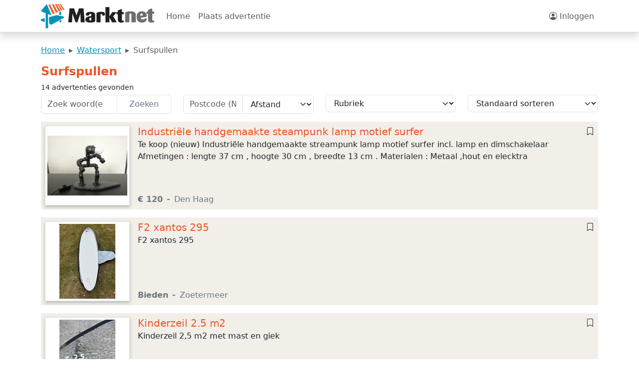

--- FILE ---
content_type: text/html; charset=utf-8
request_url: https://www.marktnet.nl/watersport/surfspullen/
body_size: 27147
content:
<!DOCTYPE html><html lang="nl"><head>
  <meta charset="utf-8">
  <title>Tweedehands surfspullen - (ver)koop je surfplank gratis op - Marktnet</title>
  <base href="/">
  <meta name="viewport" content="width=device-width, initial-scale=1">
  <meta http-equiv="Content-Language" content="nl">
  <link rel="shortcut icon" type="image/png" href="assets/favicon2.png">
  <meta name="google-adsense-account" content="ca-pub-4984173299034526">
  <meta http-equiv="Content-Security-Policy" content="default-src 'none';
    style-src 'self' 'unsafe-inline' fonts.googleapis.com;
    connect-src 'self' *.google *.google.com *.gstatic.com *.googlesyndication.com *.google-analytics.com;
    font-src 'self' *.gstatic.com;
    frame-src 'self' *.googlesyndication.com *.google *.doubleclick.net *.google.com *.vpscash.com *.easrv.cl *.tradetracker.net;
    img-src 'self' blob: data: *.tradetracker.net *.marktnet.eu *.ams3.cdn.digitaloceanspaces.com *.google *.googlesyndication.com *.openstreetmap.org *.google-analytics.com *.prf.hn *.googletagmanager.com *.vpscash.com flagcdn.com;
    script-src 'self' 'unsafe-inline' *.googlesyndication.com *.googletagmanager.com *.tradetracker.net *.google *.google.com  *.ampproject.org">
  <link rel="apple-touch-icon" href="/apple-touch-icon.png">
  <script async="" src="https://www.googletagmanager.com/gtag/js?id=G-153F2LLXWV"></script>
  <script>
    window.dataLayer = window.dataLayer || [];
    function gtag() { dataLayer.push(arguments); }
    gtag('js', new Date());
    gtag('config', 'G-153F2LLXWV');
  </script>
  <script async="async" src="https://www.google.com/adsense/search/ads.js"></script>
  <script type="text/javascript" charset="utf-8">
    (function (g, o) {
      g[o] = g[o] || function () {
        (g[o]['q'] = g[o]['q'] || []).push(
          arguments)
      }, g[o]['t'] = 1 * new Date
    })(window, '_googCsa');
  </script>
  <meta name="robots" content="index, follow">
<link rel="stylesheet" href="styles-DDSKXYBY.css"><style ng-app-id="ng">.toaster[_ngcontent-ng-c3440590072]{z-index:2000}</style><style ng-app-id="ng">h1[_ngcontent-ng-c792470158]{color:var(--color-orange);font-weight:700}.search-button[_ngcontent-ng-c792470158]{border-color:var(--bs-border-color)}.plain-description[_ngcontent-ng-c792470158]{padding-top:1em;border-top:solid 1px #ddd}</style><style ng-app-id="ng">@charset "UTF-8";.breadcrumb-item[_ngcontent-ng-c3437339231] + .breadcrumb-item[_ngcontent-ng-c3437339231]:before{content:var(--bs-breadcrumb-divider, "\25b8")}</style><meta name="description" content="Bekijk het ruime aanbod tweedehands surfspullen of verkoop je surfplank door het plaatsen van een gratis advertentie."><meta name="keywords" content="undefined"><link rel="canonical" href="https://www.marktnet.nl/watersport/surfspullen"><style ng-app-id="ng">@media (min-width: 768px){.flex-column[_ngcontent-ng-c656935056]{height:134px}.bg-alabaster[_ngcontent-ng-c656935056]{height:176px}.title[_ngcontent-ng-c656935056]{overflow:hidden;height:1.3em}}.title[_ngcontent-ng-c656935056]{margin:0}.title[_ngcontent-ng-c656935056]   a[_ngcontent-ng-c656935056]{color:var(--color-orange);text-decoration:none}.props[_ngcontent-ng-c656935056]   a[_ngcontent-ng-c656935056]:hover{text-decoration:underline}.props[_ngcontent-ng-c656935056]   a[_ngcontent-ng-c656935056]{text-decoration:none}.props[_ngcontent-ng-c656935056]   span[_ngcontent-ng-c656935056]:after{margin-left:.5em;content:"-"}.props[_ngcontent-ng-c656935056]   span[_ngcontent-ng-c656935056]{margin-right:.5em;color:var(--bs-gray-600);text-decoration:none}.props[_ngcontent-ng-c656935056]   span[_ngcontent-ng-c656935056]:last-child:after{content:""}.highlight[_ngcontent-ng-c656935056]{border:dashed black;border-color:#000}.highlight[_ngcontent-ng-c656935056]   .bg-alabaster[_ngcontent-ng-c656935056]{background:#a7b8bd;background:linear-gradient(180deg,#ff0,#f2efe9,#e0d6c0)}.short-description[_ngcontent-ng-c656935056]{line-height:1.5em;height:95px}.shorter-description[_ngcontent-ng-c656935056]{line-height:1.5em;height:54px}.btn[_ngcontent-ng-c656935056]{margin-top:.5em;padding-left:1em;padding-right:1em}</style><style ng-app-id="ng">@media (max-width: 992px){a.img-thumbnail[_ngcontent-ng-c1329974485]{display:flex}}</style><style ng-app-id="ng">@charset "UTF-8";li[_ngcontent-ng-c2056037095]{-moz-user-select:none;-webkit-user-select:none;-ms-user-select:none;margin-right:.0625rem;border-radius:0;display:inline-block}.elipse[_ngcontent-ng-c2056037095], a[_ngcontent-ng-c2056037095], button[_ngcontent-ng-c2056037095], .current[_ngcontent-ng-c2056037095], .disabled[_ngcontent-ng-c2056037095]{padding:.1875rem .625rem}a[_ngcontent-ng-c2056037095], button[_ngcontent-ng-c2056037095]{color:#0a0a0a;display:block;border-radius:0;cursor:pointer;text-decoration:none}a[_ngcontent-ng-c2056037095]:hover, button[_ngcontent-ng-c2056037095]:hover{background:#e6e6e6}.current[_ngcontent-ng-c2056037095]{background:#2199e8;color:#fefefe;cursor:default}.disabled[_ngcontent-ng-c2056037095]{color:#cacaca;cursor:default}.disabled[_ngcontent-ng-c2056037095]:hover{background:transparent}.pagination-previous[_ngcontent-ng-c2056037095]   a[_ngcontent-ng-c2056037095]:before, .pagination-previous.disabled[_ngcontent-ng-c2056037095]:before{content:"\ab";display:inline-block;margin-right:.5rem}.pagination-next[_ngcontent-ng-c2056037095]   a[_ngcontent-ng-c2056037095]:after, .pagination-next.disabled[_ngcontent-ng-c2056037095]:after{content:"\bb";display:inline-block;margin-left:.5rem}.show-for-sr[_ngcontent-ng-c2056037095]{position:absolute!important;width:1px;height:1px;overflow:hidden;clip:rect(0,0,0,0)}.small-screen[_ngcontent-ng-c2056037095]{display:none}@media screen and (max-width: 601px){.responsive[_ngcontent-ng-c2056037095]   .small-screen[_ngcontent-ng-c2056037095]{display:inline-block}.responsive[_ngcontent-ng-c2056037095]   li[_ngcontent-ng-c2056037095]:not(.small-screen):not(.pagination-previous):not(.pagination-next){display:none}}</style></head>
<body><!--nghm--><script type="text/javascript" id="ng-event-dispatch-contract">(()=>{function p(t,n,r,o,e,i,f,m){return{eventType:t,event:n,targetElement:r,eic:o,timeStamp:e,eia:i,eirp:f,eiack:m}}function u(t){let n=[],r=e=>{n.push(e)};return{c:t,q:n,et:[],etc:[],d:r,h:e=>{r(p(e.type,e,e.target,t,Date.now()))}}}function s(t,n,r){for(let o=0;o<n.length;o++){let e=n[o];(r?t.etc:t.et).push(e),t.c.addEventListener(e,t.h,r)}}function c(t,n,r,o,e=window){let i=u(t);e._ejsas||(e._ejsas={}),e._ejsas[n]=i,s(i,r),s(i,o,!0)}window.__jsaction_bootstrap=c;})();
</script><script>window.__jsaction_bootstrap(document.body,"ng",["click","submit","change"],[]);</script>
  <app-root ng-version="19.2.15" ngh="13" ng-server-context="ssr"><router-outlet></router-outlet><app-main-layout ngh="12"><!----><header class="navbar navbar-expand-lg top-navbar sticky-top"><nav aria-label="Main navigation" class="container-xl flex-lg-nowrap flex-wrap"><a routerlink="/" aria-label="Marktnet" class="navbar-brand" href="/" jsaction="click:;"></a><button type="button" aria-label="Toggle navigation" class="navbar-toggler" jsaction="click:;"><span class="navbar-toggler-icon"></span></button><div class="collapse navbar-collapse justify-content-between"><ul class="navbar-nav mb-0"><li class="nav-item"><a routerlinkactive="active" routerlink="/" class="nav-link" href="/" jsaction="click:;">Home</a></li><li class="nav-item"><a routerlinkactive="active" routerlink="/mijn/plaats-advertentie" class="nav-link" href="/mijn/plaats-advertentie" jsaction="click:;">Plaats advertentie</a></li><!----></ul><ul class="navbar-nav mb-2 mb-lg-0"><li class="nav-item"><a routerlink="/account/inloggen" class="nav-link" href="/account/inloggen" jsaction="click:;"><i class="bi bi-person-circle"></i> Inloggen</a><!----><!----></li><!----></ul></div></nav></header><div class="container-xl main mt-4"><router-outlet></router-outlet><app-search-results _nghost-ng-c792470158="" ngh="9"><app-banner _ngcontent-ng-c792470158="" ngh="0"><!----></app-banner><div _ngcontent-ng-c792470158="" class="row"><div _ngcontent-ng-c792470158="" class="col"><app-bread-crumbs _ngcontent-ng-c792470158="" _nghost-ng-c3437339231="" ngh="1"><nav _ngcontent-ng-c3437339231="" aria-label="breadcrumb"><ol _ngcontent-ng-c3437339231="" class="breadcrumb"><li _ngcontent-ng-c3437339231="" class="breadcrumb-item"><a _ngcontent-ng-c3437339231="" routerlink="/" href="/" jsaction="click:;">Home</a><!----><!----></li><li _ngcontent-ng-c3437339231="" class="breadcrumb-item"><a _ngcontent-ng-c3437339231="" href="/watersport" jsaction="click:;">Watersport</a><!----><!----><!----></li><li _ngcontent-ng-c3437339231="" class="breadcrumb-item d-none d-lg-inline-block active"><!----><!----><span _ngcontent-ng-c3437339231="">Surfspullen</span><!----></li><!----></ol></nav><!----></app-bread-crumbs></div><!----></div><app-payment-completed _ngcontent-ng-c792470158="" ngh="2"><!----></app-payment-completed><!----><form _ngcontent-ng-c792470158="" novalidate="" role="search" action="/zoeken" class="" jsaction="submit:;"><div _ngcontent-ng-c792470158="" class="row mb-1"><div _ngcontent-ng-c792470158="" class="col mb-6"><h1 _ngcontent-ng-c792470158="" class="h4">Surfspullen</h1><!----><div _ngcontent-ng-c792470158="" class="small">14 advertenties gevonden</div><!----><!----></div></div><div _ngcontent-ng-c792470158="" class="row mb-2"><div _ngcontent-ng-c792470158="" class="col-md-6 mb-2 col-lg-3"><div _ngcontent-ng-c792470158="" class="input-group"><input _ngcontent-ng-c792470158="" type="search" placeholder="Zoek woord(en)" aria-label="Zoek" name="search" class="form-control" value=""><button _ngcontent-ng-c792470158="" type="submit" class="btn btn-outline-secondary search-button">Zoeken</button></div></div><div _ngcontent-ng-c792470158="" class="col-md-6 mb-2 col-lg-3"><div _ngcontent-ng-c792470158="" class="input-group"><input _ngcontent-ng-c792470158="" maxlength="7" type="text" placeholder="Postcode (NL)" name="location" class="form-control" value=""><select _ngcontent-ng-c792470158="" aria-label="Afstand" name="distance" class="form-select" jsaction="change:;"><option _ngcontent-ng-c792470158="" value="">Afstand</option><option _ngcontent-ng-c792470158="" value="25">&lt; 25km</option><option _ngcontent-ng-c792470158="" value="50">&lt; 50km</option><option _ngcontent-ng-c792470158="" value="100">&lt; 100km</option><option _ngcontent-ng-c792470158="" value="250">&lt; 250km</option></select></div></div><!----><div _ngcontent-ng-c792470158="" class="col-md-6 mb-2 col-lg-3"><select _ngcontent-ng-c792470158="" aria-label="Rubriek" class="form-select" jsaction="change:;"><option _ngcontent-ng-c792470158="" value="zoeken">Rubriek</option><option _ngcontent-ng-c792470158="" value="2">Agrarisch</option><!----><!----><option _ngcontent-ng-c792470158="" value="9">Antiek &amp; kunst</option><!----><!----><option _ngcontent-ng-c792470158="" value="22">Audio, video &amp; film</option><!----><!----><option _ngcontent-ng-c792470158="" value="81">Auto onderdelen</option><!----><!----><option _ngcontent-ng-c792470158="" value="36">Auto's</option><!----><!----><option _ngcontent-ng-c792470158="" value="144">Boeken</option><!----><!----><option _ngcontent-ng-c792470158="" value="177">Bouwmateriaal</option><!----><!----><option _ngcontent-ng-c792470158="" value="205">Brommers &amp; scooters</option><!----><!----><option _ngcontent-ng-c792470158="" value="229">Caravans &amp; tenten</option><!----><!----><option _ngcontent-ng-c792470158="" value="975">CD's &amp; LP's</option><!----><!----><option _ngcontent-ng-c792470158="" value="254">Computer</option><!----><!----><option _ngcontent-ng-c792470158="" value="734">Dating</option><!----><!----><option _ngcontent-ng-c792470158="" value="1052">Diensten</option><!----><!----><option _ngcontent-ng-c792470158="" value="306">Dieren</option><!----><!----><option _ngcontent-ng-c792470158="" value="323">Diversen</option><!----><!----><option _ngcontent-ng-c792470158="" value="359">Fietsen &amp; accessoires</option><!----><!----><option _ngcontent-ng-c792470158="" value="377">Fotografie</option><!----><!----><option _ngcontent-ng-c792470158="" value="337">Huishoudelijk</option><!----><!----><option _ngcontent-ng-c792470158="" value="390">Huis &amp; inrichting</option><!----><!----><option _ngcontent-ng-c792470158="" value="283">Huizen - te huur</option><!----><!----><option _ngcontent-ng-c792470158="" value="690">Huizen - te koop</option><!----><!----><option _ngcontent-ng-c792470158="" value="870">Kantoor</option><!----><!----><option _ngcontent-ng-c792470158="" value="412">Kinderen &amp; baby's</option><!----><!----><option _ngcontent-ng-c792470158="" value="432">Kleding</option><!----><!----><option _ngcontent-ng-c792470158="" value="452">Motoren</option><!----><!----><option _ngcontent-ng-c792470158="" value="474">Muziek &amp; instrumenten</option><!----><!----><option _ngcontent-ng-c792470158="" value="856">Sieraden &amp; horloges</option><!----><!----><option _ngcontent-ng-c792470158="" value="516">Speelgoed</option><!----><!----><option _ngcontent-ng-c792470158="" value="528">Sport</option><!----><!----><option _ngcontent-ng-c792470158="" value="552">Telecom</option><!----><!----><option _ngcontent-ng-c792470158="" value="580">Tuin</option><!----><!----><option _ngcontent-ng-c792470158="" value="117">Vacatures</option><!----><!----><option _ngcontent-ng-c792470158="" value="593">Vakantie &amp; reizen</option><!----><!----><option _ngcontent-ng-c792470158="" value="625">Verzamelen</option><!----><!----><option _ngcontent-ng-c792470158="" value="673">Watersport</option><!----><!----><!----><option _ngcontent-ng-c792470158="" value="watersport/accessoires">- Accessoires</option><!----><!----><option _ngcontent-ng-c792470158="" value="watersport/bootonderdelen">- Bootonderdelen</option><!----><!----><option _ngcontent-ng-c792470158="" value="watersport/boottrailers">- Boottrailers</option><!----><!----><option _ngcontent-ng-c792470158="" value="watersport/catamarans">- Catamarans</option><!----><!----><option _ngcontent-ng-c792470158="" value="watersport/diversen">- Diversen</option><!----><!----><option _ngcontent-ng-c792470158="" value="watersport/duiksport">- Duiksport</option><!----><!----><option _ngcontent-ng-c792470158="" value="watersport/hengelsport">- Hengelsport</option><!----><!----><option _ngcontent-ng-c792470158="" value="watersport/jetskis">- Jetski's</option><!----><!----><option _ngcontent-ng-c792470158="" value="watersport/kanos">- Kanos</option><!----><!----><option _ngcontent-ng-c792470158="" value="watersport/kitesurfen">- Kitesurfen</option><!----><!----><option _ngcontent-ng-c792470158="" value="watersport/ligplaatsen">- Ligplaatsen</option><!----><!----><option _ngcontent-ng-c792470158="" value="watersport/marifoons">- Marifoons</option><!----><!----><option _ngcontent-ng-c792470158="" value="watersport/motorboten">- Motorboten</option><!----><!----><option _ngcontent-ng-c792470158="" value="watersport/motoren">- Motoren</option><!----><!----><option _ngcontent-ng-c792470158="" value="watersport/roeiboten">- Roeiboten</option><!----><!----><option _ngcontent-ng-c792470158="" value="watersport/rubberboten">- Rubberboten</option><!----><!----><option _ngcontent-ng-c792470158="" value="watersport/sloepen">- Sloepen</option><!----><!----><option _ngcontent-ng-c792470158="" value="watersport/speedboten">- Speedboten</option><!----><!----><option _ngcontent-ng-c792470158="" value="watersport/surfspullen">- Surfspullen</option><!----><!----><option _ngcontent-ng-c792470158="" value="watersport/waterscooters">- Waterscooters</option><!----><!----><option _ngcontent-ng-c792470158="" value="watersport/waterskis">- Waterski's</option><!----><!----><option _ngcontent-ng-c792470158="" value="watersport/watersportkleding">- Watersportkleding</option><!----><!----><option _ngcontent-ng-c792470158="" value="watersport/zeilboten">- Zeilboten</option><!----><option _ngcontent-ng-c792470158="" value="719">Zaken &amp; transacties</option><!----><!----><!----></select></div><!----><div _ngcontent-ng-c792470158="" class="col-md-6 mb-2 col-lg-3"><select _ngcontent-ng-c792470158="" name="order" class="form-select" jsaction="change:;"><option _ngcontent-ng-c792470158="" value="0">Standaard sorteren</option><option _ngcontent-ng-c792470158="" value="1">Datum (nieuw-oud)</option><option _ngcontent-ng-c792470158="" value="2">Datum (oud-nieuw)</option><option _ngcontent-ng-c792470158="" value="3">Prijs (laag-hoog)</option><option _ngcontent-ng-c792470158="" value="4">Prijs (hoog-laag)</option><!----></select></div></div></form><!----><!----><app-ad-list-item _ngcontent-ng-c792470158="" _nghost-ng-c656935056="" id="ad95588957" ngh="4"><!----><div _ngcontent-ng-c656935056="" class="mb-3 row g-0"><div _ngcontent-ng-c656935056="" class="col-lg-2 col-md-3 col-sm-12"><div _ngcontent-ng-c656935056="" class="bg-alabaster p-2"><app-image _ngcontent-ng-c656935056="" _nghost-ng-c1329974485="" ngh="3"><a _ngcontent-ng-c1329974485="" class="img-thumbnail" href="/watersport/surfspullen/industriele-handgemaakte-steampunk-lamp-motief-surfe-95588957.htm" jsaction="click:;"><img _ngcontent-ng-c1329974485="" class="" src="https://mn-resized-images.marktnet.eu/21999545" width="199" height="150"><!----><!----><!----></a><!----><!----><!----><!----></app-image></div></div><div _ngcontent-ng-c656935056="" class="col"><div _ngcontent-ng-c656935056="" class="bg-alabaster p-2"><div _ngcontent-ng-c656935056="" class="d-flex"><h5 _ngcontent-ng-c656935056="" class="title d-block"><a _ngcontent-ng-c656935056="" href="/watersport/surfspullen/industriele-handgemaakte-steampunk-lamp-motief-surfe-95588957.htm" jsaction="click:;">Industriële handgemaakte steampunk lamp motief surfer</a><!----></h5><div _ngcontent-ng-c656935056="" class="align-items-end flex-fill"><i _ngcontent-ng-c656935056="" title="Bewaren" class="bi float-end cursor-pointer bi-bookmark" jsaction="click:;"></i></div><!----></div><div _ngcontent-ng-c656935056="" class="d-flex flex-column justify-content-between"><div _ngcontent-ng-c656935056="" class="d-none d-md-block overflow-hidden short-description">Te koop (nieuw) Industriële handgemaakte streampunk lamp motief surfer incl. lamp en dimschakelaar Afmetingen : lengte 37 cm , hoogte 30 cm , breedte 13 cm . Materialen : Metaal ,hout en elecktra</div><div _ngcontent-ng-c656935056="" class="props mt-2"><!----><span _ngcontent-ng-c656935056="" class="fw-bold">€&nbsp;120</span><!----><!----><!----><span _ngcontent-ng-c656935056="">Den Haag</span><!----><!----><!----><!----><!----></div><!----><!----></div></div></div></div></app-ad-list-item><app-ad-list-item _ngcontent-ng-c792470158="" _nghost-ng-c656935056="" id="ad95223191" ngh="4"><!----><div _ngcontent-ng-c656935056="" class="mb-3 row g-0"><div _ngcontent-ng-c656935056="" class="col-lg-2 col-md-3 col-sm-12"><div _ngcontent-ng-c656935056="" class="bg-alabaster p-2"><app-image _ngcontent-ng-c656935056="" _nghost-ng-c1329974485="" ngh="3"><a _ngcontent-ng-c1329974485="" class="img-thumbnail" href="/watersport/surfspullen/f2-xantos-295-95223191.htm" jsaction="click:;"><img _ngcontent-ng-c1329974485="" class="" src="https://mn-resized-images.marktnet.eu/16984329" width="112" height="150"><!----><!----><!----></a><!----><!----><!----><!----></app-image></div></div><div _ngcontent-ng-c656935056="" class="col"><div _ngcontent-ng-c656935056="" class="bg-alabaster p-2"><div _ngcontent-ng-c656935056="" class="d-flex"><h5 _ngcontent-ng-c656935056="" class="title d-block"><a _ngcontent-ng-c656935056="" href="/watersport/surfspullen/f2-xantos-295-95223191.htm" jsaction="click:;">F2 xantos 295</a><!----></h5><div _ngcontent-ng-c656935056="" class="align-items-end flex-fill"><i _ngcontent-ng-c656935056="" title="Bewaren" class="bi float-end cursor-pointer bi-bookmark" jsaction="click:;"></i></div><!----></div><div _ngcontent-ng-c656935056="" class="d-flex flex-column justify-content-between"><div _ngcontent-ng-c656935056="" class="d-none d-md-block overflow-hidden short-description">F2 xantos 295</div><div _ngcontent-ng-c656935056="" class="props mt-2"><!----><span _ngcontent-ng-c656935056="" class="fw-bold">Bieden</span><!----><!----><!----><span _ngcontent-ng-c656935056="">Zoetermeer</span><!----><!----><!----><!----><!----></div><!----><!----></div></div></div></div></app-ad-list-item><app-ad-list-item _ngcontent-ng-c792470158="" _nghost-ng-c656935056="" id="ad95223185" ngh="4"><!----><div _ngcontent-ng-c656935056="" class="mb-3 row g-0"><div _ngcontent-ng-c656935056="" class="col-lg-2 col-md-3 col-sm-12"><div _ngcontent-ng-c656935056="" class="bg-alabaster p-2"><app-image _ngcontent-ng-c656935056="" _nghost-ng-c1329974485="" ngh="3"><a _ngcontent-ng-c1329974485="" class="img-thumbnail" href="/watersport/surfspullen/kinderzeil-2-5-m2-95223185.htm" jsaction="click:;"><img _ngcontent-ng-c1329974485="" class="" src="https://mn-resized-images.marktnet.eu/16984253" width="112" height="150"><!----><!----><!----></a><!----><!----><!----><!----></app-image></div></div><div _ngcontent-ng-c656935056="" class="col"><div _ngcontent-ng-c656935056="" class="bg-alabaster p-2"><div _ngcontent-ng-c656935056="" class="d-flex"><h5 _ngcontent-ng-c656935056="" class="title d-block"><a _ngcontent-ng-c656935056="" href="/watersport/surfspullen/kinderzeil-2-5-m2-95223185.htm" jsaction="click:;">Kinderzeil 2.5 m2</a><!----></h5><div _ngcontent-ng-c656935056="" class="align-items-end flex-fill"><i _ngcontent-ng-c656935056="" title="Bewaren" class="bi float-end cursor-pointer bi-bookmark" jsaction="click:;"></i></div><!----></div><div _ngcontent-ng-c656935056="" class="d-flex flex-column justify-content-between"><div _ngcontent-ng-c656935056="" class="d-none d-md-block overflow-hidden short-description">Kinderzeil 2,5 m2 met mast en giek</div><div _ngcontent-ng-c656935056="" class="props mt-2"><!----><span _ngcontent-ng-c656935056="" class="fw-bold">Bieden</span><!----><!----><!----><span _ngcontent-ng-c656935056="">Zoetermeer</span><!----><!----><!----><!----><!----></div><!----><!----></div></div></div></div></app-ad-list-item><app-ad-list-item _ngcontent-ng-c792470158="" _nghost-ng-c656935056="" id="ad95223177" ngh="4"><!----><div _ngcontent-ng-c656935056="" class="mb-3 row g-0"><div _ngcontent-ng-c656935056="" class="col-lg-2 col-md-3 col-sm-12"><div _ngcontent-ng-c656935056="" class="bg-alabaster p-2"><app-image _ngcontent-ng-c656935056="" _nghost-ng-c1329974485="" ngh="3"><a _ngcontent-ng-c1329974485="" class="img-thumbnail" href="/watersport/surfspullen/bic-veloce-328-95223177.htm" jsaction="click:;"><img _ngcontent-ng-c1329974485="" class="" src="https://mn-resized-images.marktnet.eu/16984115" width="112" height="150"><!----><!----><!----></a><!----><!----><!----><!----></app-image></div></div><div _ngcontent-ng-c656935056="" class="col"><div _ngcontent-ng-c656935056="" class="bg-alabaster p-2"><div _ngcontent-ng-c656935056="" class="d-flex"><h5 _ngcontent-ng-c656935056="" class="title d-block"><a _ngcontent-ng-c656935056="" href="/watersport/surfspullen/bic-veloce-328-95223177.htm" jsaction="click:;">Bic veloce 328</a><!----></h5><div _ngcontent-ng-c656935056="" class="align-items-end flex-fill"><i _ngcontent-ng-c656935056="" title="Bewaren" class="bi float-end cursor-pointer bi-bookmark" jsaction="click:;"></i></div><!----></div><div _ngcontent-ng-c656935056="" class="d-flex flex-column justify-content-between"><div _ngcontent-ng-c656935056="" class="d-none d-md-block overflow-hidden short-description">Bic veloce 328 beginnersplank met zwaard op de foto is de plank vies van het stof</div><div _ngcontent-ng-c656935056="" class="props mt-2"><!----><span _ngcontent-ng-c656935056="" class="fw-bold">Bieden</span><!----><!----><!----><span _ngcontent-ng-c656935056="">Zoetermeer</span><!----><!----><!----><!----><!----></div><!----><!----></div></div></div></div></app-ad-list-item><app-ad-list-item _ngcontent-ng-c792470158="" _nghost-ng-c656935056="" id="ad95223164" ngh="4"><!----><div _ngcontent-ng-c656935056="" class="mb-3 row g-0"><div _ngcontent-ng-c656935056="" class="col-lg-2 col-md-3 col-sm-12"><div _ngcontent-ng-c656935056="" class="bg-alabaster p-2"><app-image _ngcontent-ng-c656935056="" _nghost-ng-c1329974485="" ngh="3"><a _ngcontent-ng-c1329974485="" class="img-thumbnail" href="/watersport/surfspullen/f2-xtc-surfplank-95223164.htm" jsaction="click:;"><img _ngcontent-ng-c1329974485="" class="" src="https://mn-resized-images.marktnet.eu/16983942" width="200" height="150"><!----><!----><!----></a><!----><!----><!----><!----></app-image></div></div><div _ngcontent-ng-c656935056="" class="col"><div _ngcontent-ng-c656935056="" class="bg-alabaster p-2"><div _ngcontent-ng-c656935056="" class="d-flex"><h5 _ngcontent-ng-c656935056="" class="title d-block"><a _ngcontent-ng-c656935056="" href="/watersport/surfspullen/f2-xtc-surfplank-95223164.htm" jsaction="click:;">F2 xtc surfplank</a><!----></h5><div _ngcontent-ng-c656935056="" class="align-items-end flex-fill"><i _ngcontent-ng-c656935056="" title="Bewaren" class="bi float-end cursor-pointer bi-bookmark" jsaction="click:;"></i></div><!----></div><div _ngcontent-ng-c656935056="" class="d-flex flex-column justify-content-between"><div _ngcontent-ng-c656935056="" class="d-none d-md-block overflow-hidden short-description">F2 xtc surfplank</div><div _ngcontent-ng-c656935056="" class="props mt-2"><!----><span _ngcontent-ng-c656935056="" class="fw-bold">Bieden</span><!----><!----><!----><span _ngcontent-ng-c656935056="">Zoetermeer</span><!----><!----><!----><!----><!----></div><!----><!----></div></div></div></div></app-ad-list-item><app-ad-list-item _ngcontent-ng-c792470158="" _nghost-ng-c656935056="" id="ad95223158" ngh="4"><!----><div _ngcontent-ng-c656935056="" class="mb-3 row g-0"><div _ngcontent-ng-c656935056="" class="col-lg-2 col-md-3 col-sm-12"><div _ngcontent-ng-c656935056="" class="bg-alabaster p-2"><app-image _ngcontent-ng-c656935056="" _nghost-ng-c1329974485="" ngh="3"><a _ngcontent-ng-c1329974485="" class="img-thumbnail" href="/watersport/surfspullen/np-surfzeil-8-1-m2-95223158.htm" jsaction="click:;"><img _ngcontent-ng-c1329974485="" class="" src="https://mn-resized-images.marktnet.eu/16983865" width="112" height="150"><!----><!----><!----></a><!----><!----><!----><!----></app-image></div></div><div _ngcontent-ng-c656935056="" class="col"><div _ngcontent-ng-c656935056="" class="bg-alabaster p-2"><div _ngcontent-ng-c656935056="" class="d-flex"><h5 _ngcontent-ng-c656935056="" class="title d-block"><a _ngcontent-ng-c656935056="" href="/watersport/surfspullen/np-surfzeil-8-1-m2-95223158.htm" jsaction="click:;">Np surfzeil 8.1 m2</a><!----></h5><div _ngcontent-ng-c656935056="" class="align-items-end flex-fill"><i _ngcontent-ng-c656935056="" title="Bewaren" class="bi float-end cursor-pointer bi-bookmark" jsaction="click:;"></i></div><!----></div><div _ngcontent-ng-c656935056="" class="d-flex flex-column justify-content-between"><div _ngcontent-ng-c656935056="" class="d-none d-md-block overflow-hidden short-description">Neil pryde RAF supersonic 8.1 m2 1 scheurtje is geplakt</div><div _ngcontent-ng-c656935056="" class="props mt-2"><!----><span _ngcontent-ng-c656935056="" class="fw-bold">Bieden</span><!----><!----><!----><span _ngcontent-ng-c656935056="">Zoetermeer</span><!----><!----><!----><!----><!----></div><!----><!----></div></div></div></div></app-ad-list-item><app-ad-list-item _ngcontent-ng-c792470158="" _nghost-ng-c656935056="" id="ad95223142" ngh="4"><!----><div _ngcontent-ng-c656935056="" class="mb-3 row g-0"><div _ngcontent-ng-c656935056="" class="col-lg-2 col-md-3 col-sm-12"><div _ngcontent-ng-c656935056="" class="bg-alabaster p-2"><app-image _ngcontent-ng-c656935056="" _nghost-ng-c1329974485="" ngh="3"><a _ngcontent-ng-c1329974485="" class="img-thumbnail" href="/watersport/surfspullen/f2-surfzeil-6-1-m2-race-95223142.htm" jsaction="click:;"><img _ngcontent-ng-c1329974485="" class="" src="https://mn-resized-images.marktnet.eu/16983691" width="112" height="150" loading="lazy"><!----><!----><!----></a><!----><!----><!----><!----></app-image></div></div><div _ngcontent-ng-c656935056="" class="col"><div _ngcontent-ng-c656935056="" class="bg-alabaster p-2"><div _ngcontent-ng-c656935056="" class="d-flex"><h5 _ngcontent-ng-c656935056="" class="title d-block"><a _ngcontent-ng-c656935056="" href="/watersport/surfspullen/f2-surfzeil-6-1-m2-race-95223142.htm" jsaction="click:;">F2 surfzeil 6.1 m2 race</a><!----></h5><div _ngcontent-ng-c656935056="" class="align-items-end flex-fill"><i _ngcontent-ng-c656935056="" title="Bewaren" class="bi float-end cursor-pointer bi-bookmark" jsaction="click:;"></i></div><!----></div><div _ngcontent-ng-c656935056="" class="d-flex flex-column justify-content-between"><div _ngcontent-ng-c656935056="" class="d-none d-md-block overflow-hidden short-description">Racezeil 6.1 m2</div><div _ngcontent-ng-c656935056="" class="props mt-2"><!----><span _ngcontent-ng-c656935056="" class="fw-bold">Bieden</span><!----><!----><!----><span _ngcontent-ng-c656935056="">Zoetermeer</span><!----><!----><!----><!----><!----></div><!----><!----></div></div></div></div></app-ad-list-item><app-ad-list-item _ngcontent-ng-c792470158="" _nghost-ng-c656935056="" id="ad95223135" ngh="4"><!----><div _ngcontent-ng-c656935056="" class="mb-3 row g-0"><div _ngcontent-ng-c656935056="" class="col-lg-2 col-md-3 col-sm-12"><div _ngcontent-ng-c656935056="" class="bg-alabaster p-2"><app-image _ngcontent-ng-c656935056="" _nghost-ng-c1329974485="" ngh="3"><a _ngcontent-ng-c1329974485="" class="img-thumbnail" href="/watersport/surfspullen/simmerstyle-4-0-m2-racezeil-95223135.htm" jsaction="click:;"><img _ngcontent-ng-c1329974485="" class="" src="https://mn-resized-images.marktnet.eu/16983596" width="112" height="150" loading="lazy"><!----><!----><!----></a><!----><!----><!----><!----></app-image></div></div><div _ngcontent-ng-c656935056="" class="col"><div _ngcontent-ng-c656935056="" class="bg-alabaster p-2"><div _ngcontent-ng-c656935056="" class="d-flex"><h5 _ngcontent-ng-c656935056="" class="title d-block"><a _ngcontent-ng-c656935056="" href="/watersport/surfspullen/simmerstyle-4-0-m2-racezeil-95223135.htm" jsaction="click:;">Simmerstyle 4.0 m2 racezeil</a><!----></h5><div _ngcontent-ng-c656935056="" class="align-items-end flex-fill"><i _ngcontent-ng-c656935056="" title="Bewaren" class="bi float-end cursor-pointer bi-bookmark" jsaction="click:;"></i></div><!----></div><div _ngcontent-ng-c656935056="" class="d-flex flex-column justify-content-between"><div _ngcontent-ng-c656935056="" class="d-none d-md-block overflow-hidden short-description">Simmerstyle windsurfzeil 4.0 m2</div><div _ngcontent-ng-c656935056="" class="props mt-2"><!----><span _ngcontent-ng-c656935056="" class="fw-bold">Bieden</span><!----><!----><!----><span _ngcontent-ng-c656935056="">Zoetermeer</span><!----><!----><!----><!----><!----></div><!----><!----></div></div></div></div></app-ad-list-item><app-ad-list-item _ngcontent-ng-c792470158="" _nghost-ng-c656935056="" id="ad37740271" ngh="4"><!----><div _ngcontent-ng-c656935056="" class="mb-3 row g-0"><div _ngcontent-ng-c656935056="" class="col-lg-2 col-md-3 col-sm-12"><div _ngcontent-ng-c656935056="" class="bg-alabaster p-2"><app-image _ngcontent-ng-c656935056="" _nghost-ng-c1329974485="" ngh="3"><a _ngcontent-ng-c1329974485="" class="img-thumbnail" href="/watersport/surfspullen/stand-up-paddle-board-surfboard-surfplank-10-305-37740271.htm" jsaction="click:;"><img _ngcontent-ng-c1329974485="" class="" src="https://mn-resized-images.marktnet.eu/295458" width="200" height="136" loading="lazy"><!----><!----><!----></a><!----><!----><!----><!----></app-image></div></div><div _ngcontent-ng-c656935056="" class="col"><div _ngcontent-ng-c656935056="" class="bg-alabaster p-2"><div _ngcontent-ng-c656935056="" class="d-flex"><h5 _ngcontent-ng-c656935056="" class="title d-block"><a _ngcontent-ng-c656935056="" href="/watersport/surfspullen/stand-up-paddle-board-surfboard-surfplank-10-305-37740271.htm" jsaction="click:;">Stand up Paddle Board,Surfboard,surfplank 10' 305</a><!----></h5><div _ngcontent-ng-c656935056="" class="align-items-end flex-fill"><i _ngcontent-ng-c656935056="" title="Bewaren" class="bi float-end cursor-pointer bi-bookmark" jsaction="click:;"></i></div><!----></div><div _ngcontent-ng-c656935056="" class="d-flex flex-column justify-content-between"><div _ngcontent-ng-c656935056="" class="d-none d-md-block overflow-hidden short-description">Op maat gemaakte opblaasbare paddleboard sup sup surfplank SUP-12 '(366cm)surf board exporter, board shop, SUP-12’ (366cm) Model: SUP-10’ (305cm) Length (ft/inch): 10’ (305cm) Width (inch): 31'' Thickness( inch): 4'' Max PSI: 25 Packing size (cm) : 85*45*27 Packaging: Wrapping Film &amp; Export Carton. Standard Equipment: A Piece of Aluminum Oar, Hand pump with Barometer Backpack Repair kit, 3 fins We can do the stand up paddle board, sups, surfpaddle, with different size, color, design from 7'6'' ( ...</div><div _ngcontent-ng-c656935056="" class="props mt-2"><!----><span _ngcontent-ng-c656935056="" class="fw-bold">€&nbsp;191</span><!----><!----><!----><span _ngcontent-ng-c656935056="">Qingdao,China</span><!----><!----><!----><!----><!----></div><!----><!----></div></div></div></div></app-ad-list-item><app-ad-list-item _ngcontent-ng-c792470158="" _nghost-ng-c656935056="" id="ad40408796" ngh="4"><!----><div _ngcontent-ng-c656935056="" class="mb-3 row g-0"><div _ngcontent-ng-c656935056="" class="col-lg-2 col-md-3 col-sm-12"><div _ngcontent-ng-c656935056="" class="bg-alabaster p-2"><app-image _ngcontent-ng-c656935056="" _nghost-ng-c1329974485="" ngh="3"><a _ngcontent-ng-c1329974485="" class="img-thumbnail" href="/watersport/surfspullen/inflatable-305-cm-stand-up-paddle-board-40408796.htm" jsaction="click:;"><img _ngcontent-ng-c1329974485="" class="" src="https://mn-resized-images.marktnet.eu/295389" width="162" height="150" loading="lazy"><!----><!----><!----></a><!----><!----><!----><!----></app-image></div></div><div _ngcontent-ng-c656935056="" class="col"><div _ngcontent-ng-c656935056="" class="bg-alabaster p-2"><div _ngcontent-ng-c656935056="" class="d-flex"><h5 _ngcontent-ng-c656935056="" class="title d-block"><a _ngcontent-ng-c656935056="" href="/watersport/surfspullen/inflatable-305-cm-stand-up-paddle-board-40408796.htm" jsaction="click:;">Inflatable 305 Cm Stand Up Paddle Board</a><!----></h5><div _ngcontent-ng-c656935056="" class="align-items-end flex-fill"><i _ngcontent-ng-c656935056="" title="Bewaren" class="bi float-end cursor-pointer bi-bookmark" jsaction="click:;"></i></div><!----></div><div _ngcontent-ng-c656935056="" class="d-flex flex-column justify-content-between"><div _ngcontent-ng-c656935056="" class="d-none d-md-block overflow-hidden short-description">new popular SUPs, Buy a surf board, surf board online, Stand UP paddling,paddle kayak, paddle boat, surf boat, SUP-10'(305cm) Model: SUP-10'(305cm) Length (ft/inch): 10(305cm) Width (inch): 31'' Thickness( inch): 4'' Max weight (IBS):188 IBS Max PSI: 25 Packing size (cm) : 85*40*25 Packaging: Wrapping Film &amp; Export Carton. Standard Equipment: A Piece of Aluminum Oar, Hand pump with Barometer, Backpack, Repair kit, 3 fins Extra Accessories for Pay Seats Backpack 1 Backpack 2 Pump Life Jacket Padd ...</div><div _ngcontent-ng-c656935056="" class="props mt-2"><!----><span _ngcontent-ng-c656935056="" class="fw-bold">€&nbsp;164</span><!----><!----><!----><span _ngcontent-ng-c656935056="">Qingdao,China</span><!----><!----><!----><!----><!----></div><!----><!----></div></div></div></div></app-ad-list-item><app-ad-list-item _ngcontent-ng-c792470158="" _nghost-ng-c656935056="" id="ad40408795" ngh="5"><!----><div _ngcontent-ng-c656935056="" class="mb-3 row g-0"><div _ngcontent-ng-c656935056="" class="col-lg-2 col-md-3 col-sm-12"><div _ngcontent-ng-c656935056="" class="bg-alabaster p-2"><app-image _ngcontent-ng-c656935056="" _nghost-ng-c1329974485="" ngh="3"><a _ngcontent-ng-c1329974485="" class="img-thumbnail" href="/watersport/surfspullen/inflatable-surf-stand-up-paddleboard-40408795.htm" jsaction="click:;"><img _ngcontent-ng-c1329974485="" class="" src="https://mn-resized-images.marktnet.eu/295380" width="83" height="150" loading="lazy"><!----><!----><!----></a><!----><!----><!----><!----></app-image></div></div><div _ngcontent-ng-c656935056="" class="col"><div _ngcontent-ng-c656935056="" class="bg-alabaster p-2"><div _ngcontent-ng-c656935056="" class="d-flex"><h5 _ngcontent-ng-c656935056="" class="title d-block"><a _ngcontent-ng-c656935056="" href="/watersport/surfspullen/inflatable-surf-stand-up-paddleboard-40408795.htm" jsaction="click:;">Inflatable Surf Stand Up Paddleboard</a><!----></h5><div _ngcontent-ng-c656935056="" class="align-items-end flex-fill"><i _ngcontent-ng-c656935056="" title="Bewaren" class="bi float-end cursor-pointer bi-bookmark" jsaction="click:;"></i></div><!----></div><div _ngcontent-ng-c656935056="" class="d-flex flex-column justify-content-between"><div _ngcontent-ng-c656935056="" class="d-none d-md-block overflow-hidden short-description">SUP-8'8''(260cm), Surf board model for 120IBS weight, inflatable kayak, SUPs Model: SUP-8'8''(260cm) Length (ft/inch): 8'8''(260cm) Width (inch): 28'' Thickness( inch): 4'' Max weight (IBS):120 IBS Max PSI: 15 Packing size (cm) : 80*40*25 Packaging: Wrapping Film &amp; Export Carton. SUP-8'8 '' (260cm), surfplankmodel voor 120IBS gewicht, opblaasbare kajak, SUP's Model: SUP-8'8 '' (260cm) Lengte (ft / inch): 8'8 '' (260cm) Breedte (inch): 28 '' Dikte (inch): 4 '' Max gewicht (IBS): 120 IBS Max PSI:  ...</div><div _ngcontent-ng-c656935056="" class="props mt-2"><!----><!----><!----><!----><span _ngcontent-ng-c656935056="">Qingdao,China</span><!----><!----><!----><!----><!----></div><!----><!----></div></div></div></div></app-ad-list-item><app-ad-list-item _ngcontent-ng-c792470158="" _nghost-ng-c656935056="" id="ad39942819" ngh="5"><!----><div _ngcontent-ng-c656935056="" class="mb-3 row g-0"><div _ngcontent-ng-c656935056="" class="col-lg-2 col-md-3 col-sm-12"><div _ngcontent-ng-c656935056="" class="bg-alabaster p-2"><app-image _ngcontent-ng-c656935056="" _nghost-ng-c1329974485="" ngh="3"><a _ngcontent-ng-c1329974485="" class="img-thumbnail" href="/watersport/surfspullen/stand-up-paddle-board-paddle-board-sup-76-230cm-39942819.htm" jsaction="click:;"><img _ngcontent-ng-c1329974485="" class="" src="https://mn-resized-images.marktnet.eu/295390" width="131" height="150" loading="lazy"><!----><!----><!----></a><!----><!----><!----><!----></app-image></div></div><div _ngcontent-ng-c656935056="" class="col"><div _ngcontent-ng-c656935056="" class="bg-alabaster p-2"><div _ngcontent-ng-c656935056="" class="d-flex"><h5 _ngcontent-ng-c656935056="" class="title d-block"><a _ngcontent-ng-c656935056="" href="/watersport/surfspullen/stand-up-paddle-board-paddle-board-sup-76-230cm-39942819.htm" jsaction="click:;">Stand up paddle board, Paddle board,SUP-7'6'' /230cm</a><!----></h5><div _ngcontent-ng-c656935056="" class="align-items-end flex-fill"><i _ngcontent-ng-c656935056="" title="Bewaren" class="bi float-end cursor-pointer bi-bookmark" jsaction="click:;"></i></div><!----></div><div _ngcontent-ng-c656935056="" class="d-flex flex-column justify-content-between"><div _ngcontent-ng-c656935056="" class="d-none d-md-block overflow-hidden short-description">SUP - 7'6'' (230cm) Model: SUP-7'6''(230cm) Length (ft/inch): 7'6''(230cm) Width (inch): 28'' Thickness( inch): 4'' Max weight (IBS):102 IBS Max PSI: 15 Packing size (cm) : 80*40*25 Packaging: Wrapping Film &amp; Export Carton. Surf paddle boards, SUP board,inflatable standard paddle board, wild water surf Standard Equipment: A Piece of Aluminum Oar, Hand pump with Barometer, Backpack, Repair kit, 3 fins Extra Accessories for Pay 1. Seats 2. Backpack 1 3. Backpack 2 4. Pump 5. Life Jacket 6. Paddles</div><div _ngcontent-ng-c656935056="" class="props mt-2"><!----><!----><!----><!----><span _ngcontent-ng-c656935056="">Qingdao,China</span><!----><!----><!----><!----><!----></div><!----><!----></div></div></div></div></app-ad-list-item><app-ad-list-item _ngcontent-ng-c792470158="" _nghost-ng-c656935056="" id="ad15532691" ngh="4"><!----><div _ngcontent-ng-c656935056="" class="mb-3 row g-0"><div _ngcontent-ng-c656935056="" class="col-lg-2 col-md-3 col-sm-12 d-none d-md-block"><div _ngcontent-ng-c656935056="" class="bg-alabaster p-2"><app-image _ngcontent-ng-c656935056="" _nghost-ng-c1329974485="" ngh="6"><a _ngcontent-ng-c1329974485="" class="img-thumbnail" href="/watersport/surfspullen/surfplanken-toebehoren-15532691.htm" jsaction="click:;"><!----><img _ngcontent-ng-c1329974485="" src="/assets/no-image.png" width="200" height="150" loading="lazy"><!----><!----></a><!----><!----><!----><!----></app-image></div></div><div _ngcontent-ng-c656935056="" class="col"><div _ngcontent-ng-c656935056="" class="bg-alabaster p-2"><div _ngcontent-ng-c656935056="" class="d-flex"><h5 _ngcontent-ng-c656935056="" class="title d-block"><a _ngcontent-ng-c656935056="" href="/watersport/surfspullen/surfplanken-toebehoren-15532691.htm" jsaction="click:;">Surfplanken + toebehoren</a><!----></h5><div _ngcontent-ng-c656935056="" class="align-items-end flex-fill"><i _ngcontent-ng-c656935056="" title="Bewaren" class="bi float-end cursor-pointer bi-bookmark" jsaction="click:;"></i></div><!----></div><div _ngcontent-ng-c656935056="" class="d-flex flex-column justify-content-between"><div _ngcontent-ng-c656935056="" class="d-none d-md-block overflow-hidden short-description">1 Alha Comptec 190AF lengte 350 cm 1 Tiga 270 cm CarboSructure Duratene AAC</div><div _ngcontent-ng-c656935056="" class="props mt-2"><!----><span _ngcontent-ng-c656935056="" class="fw-bold">Bieden</span><!----><!----><!----><span _ngcontent-ng-c656935056="">Zutphen</span><!----><!----><!----><!----><!----></div><!----><!----></div></div></div></div></app-ad-list-item><app-ad-list-item _ngcontent-ng-c792470158="" _nghost-ng-c656935056="" id="ad14160412" ngh="4"><!----><div _ngcontent-ng-c656935056="" class="mb-3 row g-0"><div _ngcontent-ng-c656935056="" class="col-lg-2 col-md-3 col-sm-12 d-none d-md-block"><div _ngcontent-ng-c656935056="" class="bg-alabaster p-2"><app-image _ngcontent-ng-c656935056="" _nghost-ng-c1329974485="" ngh="6"><a _ngcontent-ng-c1329974485="" class="img-thumbnail" href="/watersport/surfspullen/surfplank-met-zeilen-compleet-tc36-14160412.htm" jsaction="click:;"><!----><img _ngcontent-ng-c1329974485="" src="/assets/no-image.png" width="200" height="150" loading="lazy"><!----><!----></a><!----><!----><!----><!----></app-image></div></div><div _ngcontent-ng-c656935056="" class="col"><div _ngcontent-ng-c656935056="" class="bg-alabaster p-2"><div _ngcontent-ng-c656935056="" class="d-flex"><h5 _ngcontent-ng-c656935056="" class="title d-block"><a _ngcontent-ng-c656935056="" href="/watersport/surfspullen/surfplank-met-zeilen-compleet-tc36-14160412.htm" jsaction="click:;">Surfplank met zeilen compleet Tc36</a><!----></h5><div _ngcontent-ng-c656935056="" class="align-items-end flex-fill"><i _ngcontent-ng-c656935056="" title="Bewaren" class="bi float-end cursor-pointer bi-bookmark" jsaction="click:;"></i></div><!----></div><div _ngcontent-ng-c656935056="" class="d-flex flex-column justify-content-between"><div _ngcontent-ng-c656935056="" class="d-none d-md-block overflow-hidden short-description">TC36 surfplank geheel compleet met groot en storm zeil.</div><div _ngcontent-ng-c656935056="" class="props mt-2"><!----><span _ngcontent-ng-c656935056="" class="fw-bold">€&nbsp;35</span><!----><!----><!----><span _ngcontent-ng-c656935056="">Leusden</span><!----><!----><!----><!----><!----></div><!----><!----></div></div></div></div></app-ad-list-item><!----><!----><div _ngcontent-ng-c792470158="" class="row"><app-pagination _ngcontent-ng-c792470158="" class="text-center" _nghost-ng-c2056037095="" ngh="7"><!----></app-pagination></div><!----><div _ngcontent-ng-c792470158="" id="afscontainer1"></div><div _ngcontent-ng-c792470158="" id="relatedsearches1"></div><!----><modal _ngcontent-ng-c792470158="" ngh="8"><!----></modal><modal _ngcontent-ng-c792470158="" ngh="8"><!----></modal><modal _ngcontent-ng-c792470158="" ngh="8"><!----></modal><modal _ngcontent-ng-c792470158="" ngh="8"><!----></modal><modal _ngcontent-ng-c792470158="" ngh="8"><!----></modal><modal _ngcontent-ng-c792470158="" ngh="8"><!----></modal><modal _ngcontent-ng-c792470158="" ngh="8"><!----></modal></app-search-results><!----></div><app-toaster _nghost-ng-c3440590072="" ngh="10"><div _ngcontent-ng-c3440590072="" class="toast-container position-fixed bottom-0 end-0 px-3 py-2 m-16"><!----></div></app-toaster><footer class="py-3 mt-3"><ul class="nav justify-content-center border-bottom pb-3 mb-3"><li class="nav-item"><a routerlink="/" class="nav-link px-2 text-muted" href="/" jsaction="click:;">Home</a></li><li class="nav-item"><a routerlinkactive="active" class="nav-link px-2 text-muted" href="/info/voorwaarden" jsaction="click:;">Algemene voorwaarden</a></li><li class="nav-item"><a routerlinkactive="active" class="nav-link px-2 text-muted" href="/info/privacy-statement" jsaction="click:;">Privacy beleid</a></li><li class="nav-item"><a routerlinkactive="active" class="nav-link px-2 text-muted" href="/info/help" jsaction="click:;">FAQ</a></li><li class="nav-item"><a routerlinkactive="active" class="nav-link px-2 text-muted" href="/info/huisregels" jsaction="click:;">Huisregels</a></li><li class="nav-item"><a routerlinkactive="active" class="nav-link px-2 text-muted" href="/info/veilig-handelen" jsaction="click:;">Veilig handelen</a></li><li class="nav-item"><a routerlinkactive="active" class="nav-link px-2 text-muted" href="/info/contact" jsaction="click:;">Contact</a></li><li class="nav-item"><a routerlinkactive="active" routerlink="/info/api" class="nav-link px-2 text-muted" href="/info/api" jsaction="click:;">API</a></li><li class="nav-item"><a class="nav-link px-2 text-muted" jsaction="click:;">Cookie instellingen</a></li><!----></ul><p class="text-center text-muted"> © 1997-2025 Marktnet </p></footer><app-cookie-modal ngh="11"><!----></app-cookie-modal></app-main-layout><!----></app-root>
<link rel="modulepreload" href="chunk-RLNHW6SP.js"><link rel="modulepreload" href="chunk-OCZP5SE3.js"><link rel="modulepreload" href="chunk-LLAVJ5VC.js"><link rel="modulepreload" href="chunk-ZDJUMB65.js"><link rel="modulepreload" href="chunk-AO7JOKUS.js"><link rel="modulepreload" href="chunk-BT5S75BQ.js"><link rel="modulepreload" href="chunk-R2LSVTKT.js"><link rel="modulepreload" href="chunk-F4FKS5YV.js"><script src="polyfills-Z7JX27NH.js" type="module"></script><script src="scripts-NINCBGHV.js" defer=""></script><script src="main-CUEKUVO3.js" type="module"></script>

<script id="ng-state" type="application/json">{"343260844":{"b":14,"h":{},"s":200,"st":"OK","u":"https://www.marktnet.nl/api/ads/count?cat_id=686","rt":"json"},"1244105324":{"b":[{"description":"Te koop (nieuw) Industriële handgemaakte streampunk lamp motief surfer incl. lamp en dimschakelaar Afmetingen : lengte 37 cm , hoogte 30 cm , breedte 13 cm . Materialen : Metaal ,hout en elecktra","imageId":19154317,"imageWidth":1920,"imageHeight":1446,"smallImageId":21999545,"locationText":"Den Haag","hits":0,"blur":false,"id":95588957,"title":"Industriële handgemaakte steampunk lamp motief surfer","price":120,"highestBid":0,"reserved":false,"isTopAd":false,"isRated":false,"isHighlight":false,"categoryId":686,"mainCategoryId":673,"fakeUrl":"/watersport/surfspullen/industriele-handgemaakte-steampunk-lamp-motief-surfe-95588957.htm","mainCategory":"Watersport","mainCategorySlug":"watersport","category":"Surfspullen","categorySlug":"watersport/surfspullen","priceType":1,"createdDate":"2025-10-15T22:07:05.495985Z","userId":1725688},{"description":"F2 xantos 295","imageId":14656121,"imageWidth":810,"imageHeight":1080,"smallImageId":16984329,"locationText":"Zoetermeer","hits":0,"blur":false,"id":95223191,"title":"F2 xantos 295","price":0,"highestBid":0,"reserved":false,"isTopAd":false,"isRated":false,"isHighlight":false,"categoryId":686,"mainCategoryId":673,"fakeUrl":"/watersport/surfspullen/f2-xantos-295-95223191.htm","mainCategory":"Watersport","mainCategorySlug":"watersport","category":"Surfspullen","categorySlug":"watersport/surfspullen","priceType":5,"createdDate":"2025-06-25T11:07:46.088095Z","userId":1723649},{"description":"Kinderzeil 2,5 m2 met mast en giek","imageId":14656069,"imageWidth":810,"imageHeight":1080,"smallImageId":16984253,"locationText":"Zoetermeer","hits":0,"blur":false,"id":95223185,"title":"Kinderzeil 2.5 m2","price":0,"highestBid":0,"reserved":false,"isTopAd":false,"isRated":false,"isHighlight":false,"categoryId":686,"mainCategoryId":673,"fakeUrl":"/watersport/surfspullen/kinderzeil-2-5-m2-95223185.htm","mainCategory":"Watersport","mainCategorySlug":"watersport","category":"Surfspullen","categorySlug":"watersport/surfspullen","priceType":5,"createdDate":"2025-06-25T11:06:44.956448Z","userId":1723649},{"description":"Bic veloce 328 beginnersplank met zwaard op de foto is de plank vies van het stof","imageId":14655971,"imageWidth":810,"imageHeight":1080,"smallImageId":16984115,"locationText":"Zoetermeer","hits":0,"blur":false,"id":95223177,"title":"Bic veloce 328","price":0,"highestBid":0,"reserved":false,"isTopAd":false,"isRated":false,"isHighlight":false,"categoryId":686,"mainCategoryId":673,"fakeUrl":"/watersport/surfspullen/bic-veloce-328-95223177.htm","mainCategory":"Watersport","mainCategorySlug":"watersport","category":"Surfspullen","categorySlug":"watersport/surfspullen","priceType":5,"createdDate":"2025-06-25T11:05:22.736998Z","userId":1723649},{"description":"F2 xtc surfplank","imageId":14655841,"imageWidth":1440,"imageHeight":1080,"smallImageId":16983942,"locationText":"Zoetermeer","hits":0,"blur":false,"id":95223164,"title":"F2 xtc surfplank","price":0,"highestBid":0,"reserved":false,"isTopAd":false,"isRated":false,"isHighlight":false,"categoryId":686,"mainCategoryId":673,"fakeUrl":"/watersport/surfspullen/f2-xtc-surfplank-95223164.htm","mainCategory":"Watersport","mainCategorySlug":"watersport","category":"Surfspullen","categorySlug":"watersport/surfspullen","priceType":5,"createdDate":"2025-06-25T11:03:37.125979Z","userId":1723649},{"description":"Neil pryde RAF supersonic 8.1 m2 1 scheurtje is geplakt","imageId":14655797,"imageWidth":810,"imageHeight":1080,"smallImageId":16983865,"locationText":"Zoetermeer","hits":0,"blur":false,"id":95223158,"title":"Np surfzeil 8.1 m2","price":0,"highestBid":0,"reserved":false,"isTopAd":false,"isRated":false,"isHighlight":false,"categoryId":686,"mainCategoryId":673,"fakeUrl":"/watersport/surfspullen/np-surfzeil-8-1-m2-95223158.htm","mainCategory":"Watersport","mainCategorySlug":"watersport","category":"Surfspullen","categorySlug":"watersport/surfspullen","priceType":5,"createdDate":"2025-06-25T11:02:36.750664Z","userId":1723649},{"description":"Racezeil 6.1 m2","imageId":14655653,"imageWidth":810,"imageHeight":1080,"smallImageId":16983691,"locationText":"Zoetermeer","hits":0,"blur":false,"id":95223142,"title":"F2 surfzeil 6.1 m2 race","price":0,"highestBid":0,"reserved":false,"isTopAd":false,"isRated":false,"isHighlight":false,"categoryId":686,"mainCategoryId":673,"fakeUrl":"/watersport/surfspullen/f2-surfzeil-6-1-m2-race-95223142.htm","mainCategory":"Watersport","mainCategorySlug":"watersport","category":"Surfspullen","categorySlug":"watersport/surfspullen","priceType":5,"createdDate":"2025-06-25T11:00:37.418149Z","userId":1723649},{"description":"Simmerstyle windsurfzeil 4.0 m2","imageId":14655600,"imageWidth":810,"imageHeight":1080,"smallImageId":16983596,"locationText":"Zoetermeer","hits":0,"blur":false,"id":95223135,"title":"Simmerstyle 4.0 m2 racezeil","price":0,"highestBid":0,"reserved":false,"isTopAd":false,"isRated":false,"isHighlight":false,"categoryId":686,"mainCategoryId":673,"fakeUrl":"/watersport/surfspullen/simmerstyle-4-0-m2-racezeil-95223135.htm","mainCategory":"Watersport","mainCategorySlug":"watersport","category":"Surfspullen","categorySlug":"watersport/surfspullen","priceType":5,"createdDate":"2025-06-25T10:58:56.548959Z","userId":1723649},{"description":"Op maat gemaakte opblaasbare paddleboard sup sup surfplank SUP-12 '(366cm)surf board exporter, board shop, SUP-12’ (366cm) Model: SUP-10’ (305cm) Length (ft/inch): 10’ (305cm) Width (inch): 31'' Thickness( inch): 4'' Max PSI: 25 Packing size (cm) : 85*45*27 Packaging: Wrapping Film & Export Carton. Standard Equipment: A Piece of Aluminum Oar, Hand pump with Barometer Backpack Repair kit, 3 fins We can do the stand up paddle board, sups, surfpaddle, with different size, color, design from 7'6'' ( ...","imageId":50213,"imageWidth":700,"imageHeight":478,"smallImageId":295458,"locationText":"Qingdao,China","hits":0,"blur":false,"id":37740271,"title":"Stand up Paddle Board,Surfboard,surfplank 10' 305","price":191,"highestBid":0,"reserved":false,"isTopAd":false,"isRated":false,"isHighlight":false,"categoryId":686,"mainCategoryId":673,"fakeUrl":"/watersport/surfspullen/stand-up-paddle-board-surfboard-surfplank-10-305-37740271.htm","mainCategory":"Watersport","mainCategorySlug":"watersport","category":"Surfspullen","categorySlug":"watersport/surfspullen","priceType":1,"createdDate":"2020-07-02T08:00:44Z","userId":1108445},{"description":"new popular SUPs, Buy a surf board, surf board online, Stand UP paddling,paddle kayak, paddle boat, surf boat, SUP-10'(305cm) Model: SUP-10'(305cm) Length (ft/inch): 10(305cm) Width (inch): 31'' Thickness( inch): 4'' Max weight (IBS):188 IBS Max PSI: 25 Packing size (cm) : 85*40*25 Packaging: Wrapping Film & Export Carton. Standard Equipment: A Piece of Aluminum Oar, Hand pump with Barometer, Backpack, Repair kit, 3 fins Extra Accessories for Pay Seats Backpack 1 Backpack 2 Pump Life Jacket Padd ...","imageId":4000794,"imageWidth":569,"imageHeight":525,"smallImageId":295389,"locationText":"Qingdao,China","hits":0,"blur":false,"id":40408796,"title":"Inflatable 305 Cm Stand Up Paddle Board","price":164,"highestBid":0,"reserved":false,"isTopAd":false,"isRated":false,"isHighlight":false,"categoryId":686,"mainCategoryId":673,"fakeUrl":"/watersport/surfspullen/inflatable-305-cm-stand-up-paddle-board-40408796.htm","mainCategory":"Watersport","mainCategorySlug":"watersport","category":"Surfspullen","categorySlug":"watersport/surfspullen","priceType":1,"createdDate":"2019-08-01T05:17:59Z","userId":1108445},{"description":"SUP-8'8''(260cm), Surf board model for 120IBS weight, inflatable kayak, SUPs Model: SUP-8'8''(260cm) Length (ft/inch): 8'8''(260cm) Width (inch): 28'' Thickness( inch): 4'' Max weight (IBS):120 IBS Max PSI: 15 Packing size (cm) : 80*40*25 Packaging: Wrapping Film & Export Carton. SUP-8'8 '' (260cm), surfplankmodel voor 120IBS gewicht, opblaasbare kajak, SUP's Model: SUP-8'8 '' (260cm) Lengte (ft / inch): 8'8 '' (260cm) Breedte (inch): 28 '' Dikte (inch): 4 '' Max gewicht (IBS): 120 IBS Max PSI:  ...","imageId":3736704,"imageWidth":292,"imageHeight":525,"smallImageId":295380,"locationText":"Qingdao,China","hits":0,"blur":false,"id":40408795,"title":"Inflatable Surf Stand Up Paddleboard","price":0,"highestBid":0,"reserved":false,"isTopAd":false,"isRated":false,"isHighlight":false,"categoryId":686,"mainCategoryId":673,"fakeUrl":"/watersport/surfspullen/inflatable-surf-stand-up-paddleboard-40408795.htm","mainCategory":"Watersport","mainCategorySlug":"watersport","category":"Surfspullen","categorySlug":"watersport/surfspullen","priceType":7,"createdDate":"2019-08-01T05:14:51Z","userId":1108445},{"description":"SUP - 7'6'' (230cm) Model: SUP-7'6''(230cm) Length (ft/inch): 7'6''(230cm) Width (inch): 28'' Thickness( inch): 4'' Max weight (IBS):102 IBS Max PSI: 15 Packing size (cm) : 80*40*25 Packaging: Wrapping Film & Export Carton. Surf paddle boards, SUP board,inflatable standard paddle board, wild water surf Standard Equipment: A Piece of Aluminum Oar, Hand pump with Barometer, Backpack, Repair kit, 3 fins Extra Accessories for Pay 1. Seats 2. Backpack 1 3. Backpack 2 4. Pump 5. Life Jacket 6. Paddles","imageId":1107834,"imageWidth":301,"imageHeight":344,"smallImageId":295390,"locationText":"Qingdao,China","hits":0,"blur":false,"id":39942819,"title":"Stand up paddle board, Paddle board,SUP-7'6'' /230cm","price":0,"highestBid":0,"reserved":false,"isTopAd":false,"isRated":false,"isHighlight":false,"categoryId":686,"mainCategoryId":673,"fakeUrl":"/watersport/surfspullen/stand-up-paddle-board-paddle-board-sup-76-230cm-39942819.htm","mainCategory":"Watersport","mainCategorySlug":"watersport","category":"Surfspullen","categorySlug":"watersport/surfspullen","priceType":7,"createdDate":"2019-06-25T03:10:36Z","userId":1108445},{"description":"1 Alha Comptec 190AF lengte 350 cm 1 Tiga 270 cm CarboSructure Duratene AAC","locationText":"Zutphen","hits":0,"blur":false,"id":15532691,"title":"Surfplanken + toebehoren","price":0,"highestBid":0,"reserved":false,"isTopAd":false,"isRated":false,"isHighlight":false,"categoryId":686,"mainCategoryId":673,"fakeUrl":"/watersport/surfspullen/surfplanken-toebehoren-15532691.htm","mainCategory":"Watersport","mainCategorySlug":"watersport","category":"Surfspullen","categorySlug":"watersport/surfspullen","priceType":5,"createdDate":"2013-09-19T16:18:32Z","userId":711608},{"description":"TC36 surfplank geheel compleet met groot en storm zeil.","locationText":"Leusden","hits":0,"blur":false,"id":14160412,"title":"Surfplank met zeilen compleet Tc36","price":35,"highestBid":0,"reserved":false,"isTopAd":false,"isRated":false,"isHighlight":false,"categoryId":686,"mainCategoryId":673,"fakeUrl":"/watersport/surfspullen/surfplank-met-zeilen-compleet-tc36-14160412.htm","mainCategory":"Watersport","mainCategorySlug":"watersport","category":"Surfspullen","categorySlug":"watersport/surfspullen","priceType":1,"createdDate":"2013-05-11T12:14:28Z","userId":683212}],"h":{},"s":200,"st":"OK","u":"https://www.marktnet.nl/api/ads?cat_id=686","rt":"json"},"2156481063":{"b":[{"id":2,"name":"Agrarisch","url":"agrarisch","adsenseDisabled":false,"isRated":false},{"id":3,"parentId":2,"name":"Akkerbouw","url":"agrarisch/akkerbouw","adsenseDisabled":false,"isRated":false},{"id":5,"parentId":2,"name":"Diversen","url":"agrarisch/diversen","adsenseDisabled":false,"isRated":false},{"id":4,"parentId":2,"name":"Landbouw","url":"agrarisch/landbouw","adsenseDisabled":false,"isRated":false},{"id":6,"parentId":2,"name":"Mechanisatie","url":"agrarisch/mechanisatie","adsenseDisabled":false,"isRated":false},{"id":583,"parentId":2,"name":"Tractoren","url":"agrarisch/tractoren","adsenseDisabled":false,"isRated":false},{"id":1047,"parentId":2,"name":"Tractor - onderdelen","url":"agrarisch/tractor-onderdelen","adsenseDisabled":false,"isRated":false},{"id":7,"parentId":2,"name":"Tuinbouw","url":"agrarisch/tuinbouw","adsenseDisabled":false,"isRated":false},{"id":8,"parentId":2,"name":"Veehouderij","url":"agrarisch/veehouderij","adsenseDisabled":false,"isRated":false},{"id":9,"name":"Antiek & kunst","url":"antiek-kunst","adsenseDisabled":false,"isRated":false},{"id":863,"parentId":9,"name":"Aardewerk & keramiek","url":"antiek-kunst/aardewerk-keramiek","adsenseDisabled":false,"isRated":false},{"id":1199,"parentId":9,"name":"Curiosa & brocante","url":"antiek-kunst/curiosa-brocante","adsenseDisabled":false,"isRated":false},{"id":862,"parentId":9,"name":"Design","url":"antiek-kunst/design","adsenseDisabled":false,"isRated":false},{"id":11,"parentId":9,"name":"Diversen","url":"antiek-kunst/diversen","adsenseDisabled":false,"isRated":false},{"id":861,"parentId":9,"name":"Glas","url":"antiek-kunst/glas","adsenseDisabled":false,"isRated":false},{"id":14,"parentId":9,"name":"Klokken","url":"antiek-kunst/klokken","adsenseDisabled":false,"isRated":false},{"id":10,"parentId":9,"name":"Kunst - Beelden","url":"antiek-kunst/kunst-beelden","adsenseDisabled":false,"isRated":false},{"id":1189,"parentId":9,"name":"Kunst - divers","url":"antiek-kunst/kunst-divers","adsenseDisabled":false,"isRated":false},{"id":883,"parentId":9,"name":"Kunst - Etsen & Gravures","url":"antiek-kunst/kunst-etsen-gravures","adsenseDisabled":false,"isRated":false},{"id":912,"parentId":9,"name":"Kunst - Fotografie","url":"antiek-kunst/kunst-fotografie","adsenseDisabled":false,"isRated":false},{"id":1198,"parentId":9,"name":"Kunst - Religieus","url":"antiek-kunst/kunst-religieus","adsenseDisabled":false,"isRated":false},{"id":18,"parentId":9,"name":"Kunst - Schilderijen - klassiek","url":"antiek-kunst/kunst-schilderijen-klassiek","adsenseDisabled":false,"isRated":false},{"id":1008,"parentId":9,"name":"Kunst - Schilderijen - modern","url":"antiek-kunst/kunst-schilderijen-modern","adsenseDisabled":false,"isRated":false},{"id":20,"parentId":9,"name":"Kunst - Tekeningen","url":"antiek-kunst/kunst-tekeningen","adsenseDisabled":false,"isRated":false},{"id":21,"parentId":9,"name":"Kunst - Zeefdrukken & Litho's","url":"antiek-kunst/kunst-zeefdrukken-lithos","adsenseDisabled":false,"isRated":false},{"id":15,"parentId":9,"name":"Lampen","url":"antiek-kunst/lampen","adsenseDisabled":false,"isRated":false},{"id":16,"parentId":9,"name":"Meubels","url":"antiek-kunst/meubels","adsenseDisabled":false,"isRated":false},{"id":19,"parentId":9,"name":"Porselein","url":"antiek-kunst/porselein","adsenseDisabled":false,"isRated":false},{"id":884,"parentId":9,"name":"Servies","url":"antiek-kunst/servies","adsenseDisabled":false,"isRated":false},{"id":1102,"parentId":9,"name":"Spiegels","url":"antiek-kunst/spiegels","adsenseDisabled":false,"isRated":false},{"id":1036,"parentId":9,"name":"Zilver & goud","url":"antiek-kunst/zilver-goud","adsenseDisabled":false,"isRated":false},{"id":22,"name":"Audio, video & film","url":"audio-video-film","adsenseDisabled":false,"isRated":false},{"id":846,"parentId":22,"name":"8mm/16mm/35mm","url":"audio-video-film/8mm-16mm-35mm","adsenseDisabled":false,"isRated":false},{"id":658,"parentId":22,"name":"Accessoires","url":"audio-video-film/accessoires","adsenseDisabled":false,"isRated":false},{"id":659,"parentId":22,"name":"Beamers","url":"audio-video-film/beamers","adsenseDisabled":false,"isRated":false},{"id":1172,"parentId":22,"name":"Blu-ray","url":"audio-video-film/blu-ray","adsenseDisabled":false,"isRated":false},{"id":24,"parentId":22,"name":"Cassettedecks","url":"audio-video-film/cassettedecks","adsenseDisabled":false,"isRated":false},{"id":25,"parentId":22,"name":"CD-spelers","url":"audio-video-film/cd-spelers","adsenseDisabled":false,"isRated":false},{"id":26,"parentId":22,"name":"Diversen","url":"audio-video-film/diversen","adsenseDisabled":false,"isRated":false},{"id":27,"parentId":22,"name":"Draagbare audio","url":"audio-video-film/draagbare-audio","adsenseDisabled":false,"isRated":false},{"id":664,"parentId":22,"name":"DVD's - Actie en avontuur","url":"audio-video-film/dvds-actie-en-avontuur","adsenseDisabled":false,"isRated":false},{"id":942,"parentId":22,"name":"DVD's - Comedy en humor","url":"audio-video-film/dvds-comedy-en-humor","adsenseDisabled":false,"isRated":false},{"id":944,"parentId":22,"name":"DVD's - Kinder- en tekenfilms","url":"audio-video-film/dvds-kinder-en-tekenfilms","adsenseDisabled":false,"isRated":false},{"id":943,"parentId":22,"name":"DVD's - Muziek","url":"audio-video-film/dvds-muziek","adsenseDisabled":false,"isRated":false},{"id":1173,"parentId":22,"name":"DVD's - Nederlands","url":"audio-video-film/dvds-nederlands","adsenseDisabled":false,"isRated":false},{"id":946,"parentId":22,"name":"DVD's - Overig","url":"audio-video-film/dvds-overig","adsenseDisabled":false,"isRated":false},{"id":665,"parentId":22,"name":"DVD spelers","url":"audio-video-film/dvd-spelers","adsenseDisabled":false,"isRated":false},{"id":945,"parentId":22,"name":"DVD's - Thrillers en horror","url":"audio-video-film/dvds-thrillers-en-horror","adsenseDisabled":false,"isRated":false},{"id":666,"parentId":22,"name":"Films - VHS","url":"audio-video-film/films-vhs","adsenseDisabled":false,"isRated":false},{"id":742,"parentId":22,"name":"Hoofdtelefoons","url":"audio-video-film/hoofdtelefoons","adsenseDisabled":false,"isRated":false},{"id":28,"parentId":22,"name":"Luidsprekers","url":"audio-video-film/luidsprekers","adsenseDisabled":false,"isRated":false},{"id":30,"parentId":22,"name":"Mp3 spelers","url":"audio-video-film/mp3-spelers","adsenseDisabled":false,"isRated":false},{"id":31,"parentId":22,"name":"Platenspelers","url":"audio-video-film/platenspelers","adsenseDisabled":false,"isRated":false},{"id":887,"parentId":22,"name":"Satelliet","url":"audio-video-film/satelliet","adsenseDisabled":false,"isRated":false},{"id":33,"parentId":22,"name":"Stereo sets","url":"audio-video-film/stereo-sets","adsenseDisabled":false,"isRated":false},{"id":1030,"parentId":22,"name":"Subwoofers","url":"audio-video-film/subwoofers","adsenseDisabled":false,"isRated":false},{"id":800,"parentId":22,"name":"Televisie - LCD / Plasma","url":"audio-video-film/televisie-lcd-plasma","adsenseDisabled":false,"isRated":false},{"id":353,"parentId":22,"name":"Televisie - overig","url":"audio-video-film/televisie-overig","adsenseDisabled":false,"isRated":false},{"id":34,"parentId":22,"name":"Tuners","url":"audio-video-film/tuners","adsenseDisabled":false,"isRated":false},{"id":35,"parentId":22,"name":"Versterkers & receivers","url":"audio-video-film/versterkers-receivers","adsenseDisabled":false,"isRated":false},{"id":668,"parentId":22,"name":"Videobewaking","url":"audio-video-film/videobewaking","adsenseDisabled":false,"isRated":false},{"id":662,"parentId":22,"name":"Videocamera's - digitaal","url":"audio-video-film/videocameras-digitaal","adsenseDisabled":false,"isRated":false},{"id":669,"parentId":22,"name":"Videocamera's - overig","url":"audio-video-film/videocameras-overig","adsenseDisabled":false,"isRated":false},{"id":672,"parentId":22,"name":"Videorecorders","url":"audio-video-film/videorecorders","adsenseDisabled":false,"isRated":false},{"id":81,"name":"Auto onderdelen","url":"auto-onderdelen","adsenseDisabled":false,"isRated":false},{"id":82,"parentId":81,"name":"Aanhangers","url":"auto-onderdelen/aanhangers","adsenseDisabled":false,"isRated":false},{"id":83,"parentId":81,"name":"Alarminstallaties","url":"auto-onderdelen/alarminstallaties","adsenseDisabled":false,"isRated":false},{"id":84,"parentId":81,"name":"Audio - radio's","url":"auto-onderdelen/audio-radios","adsenseDisabled":false,"isRated":false},{"id":1019,"parentId":81,"name":"Audio - speakers","url":"auto-onderdelen/audio-speakers","adsenseDisabled":false,"isRated":false},{"id":1020,"parentId":81,"name":"Audio - versterkers","url":"auto-onderdelen/audio-versterkers","adsenseDisabled":false,"isRated":false},{"id":752,"parentId":81,"name":"Autostalling","url":"auto-onderdelen/autostalling","adsenseDisabled":false,"isRated":false},{"id":85,"parentId":81,"name":"Banden en velgen","url":"auto-onderdelen/banden-en-velgen","adsenseDisabled":false,"isRated":false},{"id":86,"parentId":81,"name":"Diversen","url":"auto-onderdelen/diversen","adsenseDisabled":false,"isRated":false},{"id":87,"parentId":81,"name":"Dragers en skiboxen","url":"auto-onderdelen/dragers-en-skiboxen","adsenseDisabled":false,"isRated":false},{"id":753,"parentId":81,"name":"Garage uitrusting","url":"auto-onderdelen/garage-uitrusting","adsenseDisabled":false,"isRated":false},{"id":88,"parentId":81,"name":"Instructieboekjes en vraagbaken","url":"auto-onderdelen/instructieboekjes-en-vraagbaken","adsenseDisabled":false,"isRated":false},{"id":89,"parentId":81,"name":"Navigatie systemen","url":"auto-onderdelen/navigatie-systemen","adsenseDisabled":false,"isRated":false},{"id":90,"parentId":81,"name":"Onderdelen Alfa Romeo","url":"auto-onderdelen/onderdelen-alfa-romeo","adsenseDisabled":false,"isRated":false},{"id":91,"parentId":81,"name":"Onderdelen Audi","url":"auto-onderdelen/onderdelen-audi","adsenseDisabled":false,"isRated":false},{"id":92,"parentId":81,"name":"Onderdelen BMW","url":"auto-onderdelen/onderdelen-bmw","adsenseDisabled":false,"isRated":false},{"id":1160,"parentId":81,"name":"Onderdelen Chevrolet","url":"auto-onderdelen/onderdelen-chevrolet","adsenseDisabled":false,"isRated":false},{"id":1161,"parentId":81,"name":"Onderdelen Chrysler","url":"auto-onderdelen/onderdelen-chrysler","adsenseDisabled":false,"isRated":false},{"id":93,"parentId":81,"name":"Onderdelen Citroën","url":"auto-onderdelen/onderdelen-citroen","adsenseDisabled":false,"isRated":false},{"id":897,"parentId":81,"name":"Onderdelen Daewoo","url":"auto-onderdelen/onderdelen-daewoo","adsenseDisabled":false,"isRated":false},{"id":94,"parentId":81,"name":"Onderdelen Daihatsu","url":"auto-onderdelen/onderdelen-daihatsu","adsenseDisabled":false,"isRated":false},{"id":95,"parentId":81,"name":"Onderdelen Diversen merken","url":"auto-onderdelen/onderdelen-diversen-merken","adsenseDisabled":false,"isRated":false},{"id":96,"parentId":81,"name":"Onderdelen Fiat","url":"auto-onderdelen/onderdelen-fiat","adsenseDisabled":false,"isRated":false},{"id":97,"parentId":81,"name":"Onderdelen Ford","url":"auto-onderdelen/onderdelen-ford","adsenseDisabled":false,"isRated":false},{"id":98,"parentId":81,"name":"Onderdelen Honda","url":"auto-onderdelen/onderdelen-honda","adsenseDisabled":false,"isRated":false},{"id":1021,"parentId":81,"name":"Onderdelen Hyundai","url":"auto-onderdelen/onderdelen-hyundai","adsenseDisabled":false,"isRated":false},{"id":901,"parentId":81,"name":"Onderdelen Jaguar","url":"auto-onderdelen/onderdelen-jaguar","adsenseDisabled":false,"isRated":false},{"id":99,"parentId":81,"name":"Onderdelen Jeep","url":"auto-onderdelen/onderdelen-jeep","adsenseDisabled":false,"isRated":false},{"id":1163,"parentId":81,"name":"Onderdelen Kia","url":"auto-onderdelen/onderdelen-kia","adsenseDisabled":false,"isRated":false},{"id":1022,"parentId":81,"name":"Onderdelen Lancia","url":"auto-onderdelen/onderdelen-lancia","adsenseDisabled":false,"isRated":false},{"id":1166,"parentId":81,"name":"Onderdelen Land Rover","url":"auto-onderdelen/onderdelen-land-rover","adsenseDisabled":false,"isRated":false},{"id":100,"parentId":81,"name":"Onderdelen Mazda","url":"auto-onderdelen/onderdelen-mazda","adsenseDisabled":false,"isRated":false},{"id":101,"parentId":81,"name":"Onderdelen Mercedes","url":"auto-onderdelen/onderdelen-mercedes","adsenseDisabled":false,"isRated":false},{"id":102,"parentId":81,"name":"Onderdelen Mini","url":"auto-onderdelen/onderdelen-mini","adsenseDisabled":false,"isRated":false},{"id":1023,"parentId":81,"name":"Onderdelen Mitsubishi","url":"auto-onderdelen/onderdelen-mitsubishi","adsenseDisabled":false,"isRated":false},{"id":103,"parentId":81,"name":"Onderdelen Nissan","url":"auto-onderdelen/onderdelen-nissan","adsenseDisabled":false,"isRated":false},{"id":104,"parentId":81,"name":"Onderdelen Oldtimers","url":"auto-onderdelen/onderdelen-oldtimers","adsenseDisabled":false,"isRated":false},{"id":105,"parentId":81,"name":"Onderdelen Opel","url":"auto-onderdelen/onderdelen-opel","adsenseDisabled":false,"isRated":false},{"id":106,"parentId":81,"name":"Onderdelen Peugeot","url":"auto-onderdelen/onderdelen-peugeot","adsenseDisabled":false,"isRated":false},{"id":1162,"parentId":81,"name":"Onderdelen Pontiac","url":"auto-onderdelen/onderdelen-pontiac","adsenseDisabled":false,"isRated":false},{"id":107,"parentId":81,"name":"Onderdelen Porsche","url":"auto-onderdelen/onderdelen-porsche","adsenseDisabled":false,"isRated":false},{"id":108,"parentId":81,"name":"Onderdelen Renault","url":"auto-onderdelen/onderdelen-renault","adsenseDisabled":false,"isRated":false},{"id":902,"parentId":81,"name":"Onderdelen Rover","url":"auto-onderdelen/onderdelen-rover","adsenseDisabled":false,"isRated":false},{"id":1024,"parentId":81,"name":"Onderdelen Saab","url":"auto-onderdelen/onderdelen-saab","adsenseDisabled":false,"isRated":false},{"id":109,"parentId":81,"name":"Onderdelen Seat","url":"auto-onderdelen/onderdelen-seat","adsenseDisabled":false,"isRated":false},{"id":1025,"parentId":81,"name":"Onderdelen Skoda","url":"auto-onderdelen/onderdelen-skoda","adsenseDisabled":false,"isRated":false},{"id":1164,"parentId":81,"name":"Onderdelen Smart","url":"auto-onderdelen/onderdelen-smart","adsenseDisabled":false,"isRated":false},{"id":1165,"parentId":81,"name":"Onderdelen Subaru","url":"auto-onderdelen/onderdelen-subaru","adsenseDisabled":false,"isRated":false},{"id":110,"parentId":81,"name":"Onderdelen Suzuki","url":"auto-onderdelen/onderdelen-suzuki","adsenseDisabled":false,"isRated":false},{"id":111,"parentId":81,"name":"Onderdelen Toyota","url":"auto-onderdelen/onderdelen-toyota","adsenseDisabled":false,"isRated":false},{"id":112,"parentId":81,"name":"Onderdelen Volkswagen","url":"auto-onderdelen/onderdelen-volkswagen","adsenseDisabled":false,"isRated":false},{"id":113,"parentId":81,"name":"Onderdelen Volvo","url":"auto-onderdelen/onderdelen-volvo","adsenseDisabled":false,"isRated":false},{"id":114,"parentId":81,"name":"Onderdelen Vrachtwagens","url":"auto-onderdelen/onderdelen-vrachtwagens","adsenseDisabled":false,"isRated":false},{"id":36,"name":"Auto's","url":"autos","adsenseDisabled":false,"isRated":false},{"id":37,"parentId":36,"name":"Alfa Romeo","url":"autos/alfa-romeo","adsenseDisabled":false,"isRated":false},{"id":1140,"parentId":36,"name":"Aston Martin","url":"autos/aston-martin","adsenseDisabled":false,"isRated":false},{"id":38,"parentId":36,"name":"Audi","url":"autos/audi","adsenseDisabled":false,"isRated":false},{"id":1183,"parentId":36,"name":"Austin","url":"autos/austin","adsenseDisabled":false,"isRated":false},{"id":895,"parentId":36,"name":"Auto inkoop","url":"autos/auto-inkoop","adsenseDisabled":false,"isRated":false},{"id":39,"parentId":36,"name":"Bedrijfswagens","url":"autos/bedrijfswagens","adsenseDisabled":false,"isRated":false},{"id":1142,"parentId":36,"name":"Bentley","url":"autos/bentley","adsenseDisabled":false,"isRated":false},{"id":40,"parentId":36,"name":"BMW","url":"autos/bmw","adsenseDisabled":false,"isRated":false},{"id":1184,"parentId":36,"name":"Buick","url":"autos/buick","adsenseDisabled":false,"isRated":false},{"id":1137,"parentId":36,"name":"Cadillac","url":"autos/cadillac","adsenseDisabled":false,"isRated":false},{"id":41,"parentId":36,"name":"Chevrolet","url":"autos/chevrolet","adsenseDisabled":false,"isRated":false},{"id":42,"parentId":36,"name":"Chrysler","url":"autos/chrysler","adsenseDisabled":false,"isRated":false},{"id":43,"parentId":36,"name":"Citroën","url":"autos/citroen","adsenseDisabled":false,"isRated":false},{"id":1145,"parentId":36,"name":"Corvette","url":"autos/corvette","adsenseDisabled":false,"isRated":false},{"id":1143,"parentId":36,"name":"Dacia","url":"autos/dacia","adsenseDisabled":false,"isRated":false},{"id":44,"parentId":36,"name":"Daewoo","url":"autos/daewoo","adsenseDisabled":false,"isRated":false},{"id":885,"parentId":36,"name":"Daf","url":"autos/daf","adsenseDisabled":false,"isRated":false},{"id":45,"parentId":36,"name":"Daihatsu","url":"autos/daihatsu","adsenseDisabled":false,"isRated":false},{"id":46,"parentId":36,"name":"Dodge","url":"autos/dodge","adsenseDisabled":false,"isRated":false},{"id":1193,"parentId":36,"name":"DS","url":"autos/ds","adsenseDisabled":false,"isRated":false},{"id":743,"parentId":36,"name":"Ferrari","url":"autos/ferrari","adsenseDisabled":false,"isRated":false},{"id":47,"parentId":36,"name":"Fiat","url":"autos/fiat","adsenseDisabled":false,"isRated":false},{"id":1185,"parentId":36,"name":"Fisker","url":"autos/fisker","adsenseDisabled":false,"isRated":false},{"id":48,"parentId":36,"name":"Ford","url":"autos/ford","adsenseDisabled":false,"isRated":false},{"id":49,"parentId":36,"name":"Ford USA","url":"autos/ford-usa","adsenseDisabled":false,"isRated":false},{"id":50,"parentId":36,"name":"Honda","url":"autos/honda","adsenseDisabled":false,"isRated":false},{"id":1139,"parentId":36,"name":"Hummer","url":"autos/hummer","adsenseDisabled":false,"isRated":false},{"id":51,"parentId":36,"name":"Hyundai","url":"autos/hyundai","adsenseDisabled":false,"isRated":false},{"id":52,"parentId":36,"name":"Jaguar","url":"autos/jaguar","adsenseDisabled":false,"isRated":false},{"id":53,"parentId":36,"name":"Jeep","url":"autos/jeep","adsenseDisabled":false,"isRated":false},{"id":744,"parentId":36,"name":"Kia","url":"autos/kia","adsenseDisabled":false,"isRated":false},{"id":900,"parentId":36,"name":"Lada","url":"autos/lada","adsenseDisabled":false,"isRated":false},{"id":1144,"parentId":36,"name":"Lamborghini","url":"autos/lamborghini","adsenseDisabled":false,"isRated":false},{"id":54,"parentId":36,"name":"Lancia","url":"autos/lancia","adsenseDisabled":false,"isRated":false},{"id":55,"parentId":36,"name":"Land Rover","url":"autos/land-rover","adsenseDisabled":false,"isRated":false},{"id":745,"parentId":36,"name":"Lexus","url":"autos/lexus","adsenseDisabled":false,"isRated":false},{"id":1206,"parentId":36,"name":"Lynk & Co","url":"autos/lynk-co","adsenseDisabled":false,"isRated":false},{"id":746,"parentId":36,"name":"Maserati","url":"autos/maserati","adsenseDisabled":false,"isRated":false},{"id":56,"parentId":36,"name":"Mazda","url":"autos/mazda","adsenseDisabled":false,"isRated":false},{"id":57,"parentId":36,"name":"Mercedes","url":"autos/mercedes","adsenseDisabled":false,"isRated":false},{"id":58,"parentId":36,"name":"Mercury","url":"autos/mercury","adsenseDisabled":false,"isRated":false},{"id":59,"parentId":36,"name":"MG","url":"autos/mg","adsenseDisabled":false,"isRated":false},{"id":60,"parentId":36,"name":"Mini","url":"autos/mini","adsenseDisabled":false,"isRated":false},{"id":61,"parentId":36,"name":"Mitsubishi","url":"autos/mitsubishi","adsenseDisabled":false,"isRated":false},{"id":62,"parentId":36,"name":"Nissan","url":"autos/nissan","adsenseDisabled":false,"isRated":false},{"id":63,"parentId":36,"name":"Oldtimers","url":"autos/oldtimers","adsenseDisabled":false,"isRated":false},{"id":64,"parentId":36,"name":"Opel","url":"autos/opel","adsenseDisabled":false,"isRated":false},{"id":65,"parentId":36,"name":"Overige merken ","url":"autos/overige-merken","adsenseDisabled":false,"isRated":false},{"id":66,"parentId":36,"name":"Peugeot","url":"autos/peugeot","adsenseDisabled":false,"isRated":false},{"id":67,"parentId":36,"name":"Pick-ups","url":"autos/pick-ups","adsenseDisabled":false,"isRated":false},{"id":1205,"parentId":36,"name":"Polestar","url":"autos/polestar","adsenseDisabled":false,"isRated":false},{"id":68,"parentId":36,"name":"Pontiac","url":"autos/pontiac","adsenseDisabled":false,"isRated":false},{"id":69,"parentId":36,"name":"Porsche","url":"autos/porsche","adsenseDisabled":false,"isRated":false},{"id":70,"parentId":36,"name":"Range Rover","url":"autos/range-rover","adsenseDisabled":false,"isRated":false},{"id":71,"parentId":36,"name":"Renault","url":"autos/renault","adsenseDisabled":false,"isRated":false},{"id":1141,"parentId":36,"name":"Rolls-Royce","url":"autos/rolls-royce","adsenseDisabled":false,"isRated":false},{"id":72,"parentId":36,"name":"Rover","url":"autos/rover","adsenseDisabled":false,"isRated":false},{"id":73,"parentId":36,"name":"Saab","url":"autos/saab","adsenseDisabled":false,"isRated":false},{"id":74,"parentId":36,"name":"Schadeauto's","url":"autos/schadeautos","adsenseDisabled":false,"isRated":false},{"id":75,"parentId":36,"name":"Seat","url":"autos/seat","adsenseDisabled":false,"isRated":false},{"id":747,"parentId":36,"name":"Skoda","url":"autos/skoda","adsenseDisabled":false,"isRated":false},{"id":748,"parentId":36,"name":"Smart","url":"autos/smart","adsenseDisabled":false,"isRated":false},{"id":1138,"parentId":36,"name":"SsangYong","url":"autos/ssangyong","adsenseDisabled":false,"isRated":false},{"id":76,"parentId":36,"name":"Subaru","url":"autos/subaru","adsenseDisabled":false,"isRated":false},{"id":77,"parentId":36,"name":"Suzuki","url":"autos/suzuki","adsenseDisabled":false,"isRated":false},{"id":1201,"parentId":36,"name":"Tesla","url":"autos/tesla","adsenseDisabled":false,"isRated":false},{"id":78,"parentId":36,"name":"Toyota","url":"autos/toyota","adsenseDisabled":false,"isRated":false},{"id":1210,"parentId":36,"name":"VinFast","url":"autos/vinfast","adsenseDisabled":false,"isRated":false},{"id":79,"parentId":36,"name":"Volkswagen Golf","url":"autos/volkswagen-golf","adsenseDisabled":false,"isRated":false},{"id":751,"parentId":36,"name":"Volkswagen overig","url":"autos/volkswagen-overig","adsenseDisabled":false,"isRated":false},{"id":750,"parentId":36,"name":"Volkswagen Polo","url":"autos/volkswagen-polo","adsenseDisabled":false,"isRated":false},{"id":80,"parentId":36,"name":"Volvo","url":"autos/volvo","adsenseDisabled":false,"isRated":false},{"id":749,"parentId":36,"name":"Vrachtwagens","url":"autos/vrachtwagens","adsenseDisabled":false,"isRated":false},{"id":1032,"parentId":36,"name":"Vrachtwagens - Opleggers","url":"autos/vrachtwagens-opleggers","adsenseDisabled":false,"isRated":false},{"id":144,"name":"Boeken","url":"boeken","adsenseDisabled":false,"isRated":false},{"id":145,"parentId":144,"name":"Actie","url":"boeken/actie","adsenseDisabled":false,"isRated":false},{"id":1179,"parentId":144,"name":"Antiek","url":"boeken/antiek","adsenseDisabled":false,"isRated":false},{"id":146,"parentId":144,"name":"Atlassen","url":"boeken/atlassen","adsenseDisabled":false,"isRated":false},{"id":147,"parentId":144,"name":"Autoboeken","url":"boeken/autoboeken","adsenseDisabled":false,"isRated":false},{"id":148,"parentId":144,"name":"Avontuur","url":"boeken/avontuur","adsenseDisabled":false,"isRated":false},{"id":149,"parentId":144,"name":"Biografieën","url":"boeken/biografieen","adsenseDisabled":false,"isRated":false},{"id":150,"parentId":144,"name":"Catalogi","url":"boeken/catalogi","adsenseDisabled":false,"isRated":false},{"id":151,"parentId":144,"name":"Detectives","url":"boeken/detectives","adsenseDisabled":false,"isRated":false},{"id":152,"parentId":144,"name":"Diversen","url":"boeken/diversen","adsenseDisabled":false,"isRated":false},{"id":153,"parentId":144,"name":"Encyclopedieën","url":"boeken/encyclopedieen","adsenseDisabled":false,"isRated":false},{"id":908,"parentId":144,"name":"Esoterie","url":"boeken/esoterie","adsenseDisabled":false,"isRated":false},{"id":155,"parentId":144,"name":"Flora en fauna","url":"boeken/flora-en-fauna","adsenseDisabled":false,"isRated":false},{"id":156,"parentId":144,"name":"Geschiedenis","url":"boeken/geschiedenis","adsenseDisabled":false,"isRated":false},{"id":157,"parentId":144,"name":"Hobby","url":"boeken/hobby","adsenseDisabled":false,"isRated":false},{"id":158,"parentId":144,"name":"Informatica","url":"boeken/informatica","adsenseDisabled":false,"isRated":false},{"id":159,"parentId":144,"name":"Kinderboeken","url":"boeken/kinderboeken","adsenseDisabled":false,"isRated":false},{"id":160,"parentId":144,"name":"Kookboeken","url":"boeken/kookboeken","adsenseDisabled":false,"isRated":false},{"id":161,"parentId":144,"name":"Kunst","url":"boeken/kunst","adsenseDisabled":false,"isRated":false},{"id":1044,"parentId":144,"name":"Landen - België","url":"boeken/landen-belgie","adsenseDisabled":false,"isRated":false},{"id":162,"parentId":144,"name":"Literatuur","url":"boeken/literatuur","adsenseDisabled":false,"isRated":false},{"id":1043,"parentId":144,"name":"Literatuur - Vlaams","url":"boeken/literatuur-vlaams","adsenseDisabled":false,"isRated":false},{"id":910,"parentId":144,"name":"Management","url":"boeken/management","adsenseDisabled":false,"isRated":false},{"id":163,"parentId":144,"name":"Medisch","url":"boeken/medisch","adsenseDisabled":false,"isRated":false},{"id":164,"parentId":144,"name":"Muziek","url":"boeken/muziek","adsenseDisabled":false,"isRated":false},{"id":1152,"parentId":144,"name":"Oorlog","url":"boeken/oorlog","adsenseDisabled":false,"isRated":false},{"id":1038,"parentId":144,"name":"Politiek","url":"boeken/politiek","adsenseDisabled":false,"isRated":false},{"id":165,"parentId":144,"name":"Psychologie","url":"boeken/psychologie","adsenseDisabled":false,"isRated":false},{"id":166,"parentId":144,"name":"Reisboeken & Gidsen","url":"boeken/reisboeken-gidsen","adsenseDisabled":false,"isRated":false},{"id":167,"parentId":144,"name":"Romans","url":"boeken/romans","adsenseDisabled":false,"isRated":false},{"id":168,"parentId":144,"name":"Science fiction","url":"boeken/science-fiction","adsenseDisabled":false,"isRated":false},{"id":169,"parentId":144,"name":"Sport","url":"boeken/sport","adsenseDisabled":false,"isRated":false},{"id":170,"parentId":144,"name":"Stripboeken","url":"boeken/stripboeken","adsenseDisabled":false,"isRated":false},{"id":1051,"parentId":144,"name":"Stripboeken - Comics","url":"boeken/stripboeken-comics","adsenseDisabled":false,"isRated":false},{"id":171,"parentId":144,"name":"Studieboeken","url":"boeken/studieboeken","adsenseDisabled":false,"isRated":false},{"id":1040,"parentId":144,"name":"Taal - Duits","url":"boeken/taal-duits","adsenseDisabled":false,"isRated":false},{"id":1041,"parentId":144,"name":"Taal - Engels","url":"boeken/taal-engels","adsenseDisabled":false,"isRated":false},{"id":1039,"parentId":144,"name":"Taal - Frans","url":"boeken/taal-frans","adsenseDisabled":false,"isRated":false},{"id":1174,"parentId":144,"name":"Taal - Spaans","url":"boeken/taal-spaans","adsenseDisabled":false,"isRated":false},{"id":172,"parentId":144,"name":"Techniek","url":"boeken/techniek","adsenseDisabled":false,"isRated":false},{"id":173,"parentId":144,"name":"Theologie","url":"boeken/theologie","adsenseDisabled":false,"isRated":false},{"id":174,"parentId":144,"name":"Thrillers","url":"boeken/thrillers","adsenseDisabled":false,"isRated":false},{"id":175,"parentId":144,"name":"Tijdschriften","url":"boeken/tijdschriften","adsenseDisabled":false,"isRated":false},{"id":1123,"parentId":144,"name":"Toneel en theater","url":"boeken/toneel-en-theater","adsenseDisabled":false,"isRated":false},{"id":1042,"parentId":144,"name":"Wetenschap","url":"boeken/wetenschap","adsenseDisabled":false,"isRated":false},{"id":176,"parentId":144,"name":"Woordenboeken","url":"boeken/woordenboeken","adsenseDisabled":false,"isRated":false},{"id":177,"name":"Bouwmateriaal","url":"bouwmateriaal","adsenseDisabled":false,"isRated":false},{"id":754,"parentId":177,"name":"Aannemers","url":"bouwmateriaal/aannemers","adsenseDisabled":false,"isRated":false},{"id":178,"parentId":177,"name":"Aggregaten","url":"bouwmateriaal/aggregaten","adsenseDisabled":false,"isRated":false},{"id":179,"parentId":177,"name":"Boormachines","url":"bouwmateriaal/boormachines","adsenseDisabled":false,"isRated":false},{"id":180,"parentId":177,"name":"Compressors","url":"bouwmateriaal/compressors","adsenseDisabled":false,"isRated":false},{"id":182,"parentId":177,"name":"Deuren","url":"bouwmateriaal/deuren","adsenseDisabled":false,"isRated":false},{"id":183,"parentId":177,"name":"Diversen","url":"bouwmateriaal/diversen","adsenseDisabled":false,"isRated":false},{"id":184,"parentId":177,"name":"Draaibanken","url":"bouwmateriaal/draaibanken","adsenseDisabled":false,"isRated":false},{"id":341,"parentId":177,"name":"Elektronica meetapparatuur","url":"bouwmateriaal/elektronica-meetapparatuur","adsenseDisabled":false,"isRated":false},{"id":342,"parentId":177,"name":"Elektronica onderdelen","url":"bouwmateriaal/elektronica-onderdelen","adsenseDisabled":false,"isRated":false},{"id":185,"parentId":177,"name":"Geisers en boilers","url":"bouwmateriaal/geisers-en-boilers","adsenseDisabled":false,"isRated":false},{"id":186,"parentId":177,"name":"Gereedschap diversen","url":"bouwmateriaal/gereedschap-diversen","adsenseDisabled":false,"isRated":false},{"id":187,"parentId":177,"name":"Glas en dakramen","url":"bouwmateriaal/glas-en-dakramen","adsenseDisabled":false,"isRated":false},{"id":1131,"parentId":177,"name":"Hang- en Sluitwerk","url":"bouwmateriaal/hang-en-sluitwerk","adsenseDisabled":false,"isRated":false},{"id":188,"parentId":177,"name":"Heftrucks en pompwagens","url":"bouwmateriaal/heftrucks-en-pompwagens","adsenseDisabled":false,"isRated":false},{"id":189,"parentId":177,"name":"Hout","url":"bouwmateriaal/hout","adsenseDisabled":false,"isRated":false},{"id":1132,"parentId":177,"name":"IJzerwaren","url":"bouwmateriaal/ijzerwaren","adsenseDisabled":false,"isRated":false},{"id":756,"parentId":177,"name":"Installatie- en Loodgietermateriaal","url":"bouwmateriaal/installatie-en-loodgietermateriaal","adsenseDisabled":false,"isRated":false},{"id":190,"parentId":177,"name":"Kozijnen en schuifpuien","url":"bouwmateriaal/kozijnen-en-schuifpuien","adsenseDisabled":false,"isRated":false},{"id":755,"parentId":177,"name":"Kranen en graafmachines","url":"bouwmateriaal/kranen-en-graafmachines","adsenseDisabled":false,"isRated":false},{"id":757,"parentId":177,"name":"Kratten en dozen","url":"bouwmateriaal/kratten-en-dozen","adsenseDisabled":false,"isRated":false},{"id":191,"parentId":177,"name":"Ladders en trappen","url":"bouwmateriaal/ladders-en-trappen","adsenseDisabled":false,"isRated":false},{"id":192,"parentId":177,"name":"Lasapparaten","url":"bouwmateriaal/lasapparaten","adsenseDisabled":false,"isRated":false},{"id":758,"parentId":177,"name":"Loodgieters","url":"bouwmateriaal/loodgieters","adsenseDisabled":false,"isRated":false},{"id":193,"parentId":177,"name":"Machines diversen","url":"bouwmateriaal/machines-diversen","adsenseDisabled":false,"isRated":false},{"id":194,"parentId":177,"name":"Metalen en profielen","url":"bouwmateriaal/metalen-en-profielen","adsenseDisabled":false,"isRated":false},{"id":195,"parentId":177,"name":"Meubels en werkbanken","url":"bouwmateriaal/meubels-en-werkbanken","adsenseDisabled":false,"isRated":false},{"id":196,"parentId":177,"name":"Platen","url":"bouwmateriaal/platen","adsenseDisabled":false,"isRated":false},{"id":197,"parentId":177,"name":"Reinigingsmachines","url":"bouwmateriaal/reinigingsmachines","adsenseDisabled":false,"isRated":false},{"id":759,"parentId":177,"name":"Rolluiken","url":"bouwmateriaal/rolluiken","adsenseDisabled":false,"isRated":false},{"id":760,"parentId":177,"name":"Sanitair","url":"bouwmateriaal/sanitair","adsenseDisabled":false,"isRated":false},{"id":761,"parentId":177,"name":"Schilders en verf","url":"bouwmateriaal/schilders-en-verf","adsenseDisabled":false,"isRated":false},{"id":1029,"parentId":177,"name":"Schouwen","url":"bouwmateriaal/schouwen","adsenseDisabled":false,"isRated":false},{"id":762,"parentId":177,"name":"Schuurmachines","url":"bouwmateriaal/schuurmachines","adsenseDisabled":false,"isRated":false},{"id":763,"parentId":177,"name":"Steigers","url":"bouwmateriaal/steigers","adsenseDisabled":false,"isRated":false},{"id":764,"parentId":177,"name":"Stenen, dakpannen en tegels","url":"bouwmateriaal/stenen-dakpannen-en-tegels","adsenseDisabled":false,"isRated":false},{"id":198,"parentId":177,"name":"Tekentafels","url":"bouwmateriaal/tekentafels","adsenseDisabled":false,"isRated":false},{"id":199,"parentId":177,"name":"Verlichting","url":"bouwmateriaal/verlichting","adsenseDisabled":false,"isRated":false},{"id":200,"parentId":177,"name":"Verwarming","url":"bouwmateriaal/verwarming","adsenseDisabled":false,"isRated":false},{"id":201,"parentId":177,"name":"Vloeren","url":"bouwmateriaal/vloeren","adsenseDisabled":false,"isRated":false},{"id":765,"parentId":177,"name":"Weegschalen","url":"bouwmateriaal/weegschalen","adsenseDisabled":false,"isRated":false},{"id":202,"parentId":177,"name":"Woonunits en keten","url":"bouwmateriaal/woonunits-en-keten","adsenseDisabled":false,"isRated":false},{"id":203,"parentId":177,"name":"Zaagmachines","url":"bouwmateriaal/zaagmachines","adsenseDisabled":false,"isRated":false},{"id":204,"parentId":177,"name":"Zonneschermen","url":"bouwmateriaal/zonneschermen","adsenseDisabled":false,"isRated":false},{"id":205,"name":"Brommers & scooters","url":"brommers-scooters","adsenseDisabled":false,"isRated":false},{"id":869,"parentId":205,"name":"Accessoires","url":"brommers-scooters/accessoires","adsenseDisabled":false,"isRated":false},{"id":206,"parentId":205,"name":"Brommers - Aprilia","url":"brommers-scooters/brommers-aprilia","adsenseDisabled":false,"isRated":false},{"id":867,"parentId":205,"name":"Brommers - Beta","url":"brommers-scooters/brommers-beta","adsenseDisabled":false,"isRated":false},{"id":210,"parentId":205,"name":"Brommers - Derbi","url":"brommers-scooters/brommers-derbi","adsenseDisabled":false,"isRated":false},{"id":889,"parentId":205,"name":"Brommers - Gilera","url":"brommers-scooters/brommers-gilera","adsenseDisabled":false,"isRated":false},{"id":213,"parentId":205,"name":"Brommers - Honda","url":"brommers-scooters/brommers-honda","adsenseDisabled":false,"isRated":false},{"id":866,"parentId":205,"name":"Brommers - Hyosung","url":"brommers-scooters/brommers-hyosung","adsenseDisabled":false,"isRated":false},{"id":215,"parentId":205,"name":"Brommers - Italjet","url":"brommers-scooters/brommers-italjet","adsenseDisabled":false,"isRated":false},{"id":216,"parentId":205,"name":"Brommers - Kreidler","url":"brommers-scooters/brommers-kreidler","adsenseDisabled":false,"isRated":false},{"id":217,"parentId":205,"name":"Brommers - Kymco","url":"brommers-scooters/brommers-kymco","adsenseDisabled":false,"isRated":false},{"id":218,"parentId":205,"name":"Brommers - Malaguti","url":"brommers-scooters/brommers-malaguti","adsenseDisabled":false,"isRated":false},{"id":1171,"parentId":205,"name":"Brommers - Overig","url":"brommers-scooters/brommers-overig","adsenseDisabled":false,"isRated":false},{"id":221,"parentId":205,"name":"Brommers - Peugeot","url":"brommers-scooters/brommers-peugeot","adsenseDisabled":false,"isRated":false},{"id":868,"parentId":205,"name":"Brommers - Piaggio","url":"brommers-scooters/brommers-piaggio","adsenseDisabled":false,"isRated":false},{"id":222,"parentId":205,"name":"Brommers - Puch","url":"brommers-scooters/brommers-puch","adsenseDisabled":false,"isRated":false},{"id":767,"parentId":205,"name":"Brommers - Solex","url":"brommers-scooters/brommers-solex","adsenseDisabled":false,"isRated":false},{"id":892,"parentId":205,"name":"Brommers - Suzuki","url":"brommers-scooters/brommers-suzuki","adsenseDisabled":false,"isRated":false},{"id":1167,"parentId":205,"name":"Brommers - Sym","url":"brommers-scooters/brommers-sym","adsenseDisabled":false,"isRated":false},{"id":225,"parentId":205,"name":"Brommers - Tomos","url":"brommers-scooters/brommers-tomos","adsenseDisabled":false,"isRated":false},{"id":226,"parentId":205,"name":"Brommers - Vespa","url":"brommers-scooters/brommers-vespa","adsenseDisabled":false,"isRated":false},{"id":227,"parentId":205,"name":"Brommers - Yamaha","url":"brommers-scooters/brommers-yamaha","adsenseDisabled":false,"isRated":false},{"id":228,"parentId":205,"name":"Brommers - Zundapp","url":"brommers-scooters/brommers-zundapp","adsenseDisabled":false,"isRated":false},{"id":208,"parentId":205,"name":"Brommobielen/hulpmiddelen","url":"brommers-scooters/brommobielen-hulpmiddelen","adsenseDisabled":false,"isRated":false},{"id":209,"parentId":205,"name":"Crossbrommers","url":"brommers-scooters/crossbrommers","adsenseDisabled":false,"isRated":false},{"id":211,"parentId":205,"name":"Diversen","url":"brommers-scooters/diversen","adsenseDisabled":false,"isRated":false},{"id":212,"parentId":205,"name":"Helmen","url":"brommers-scooters/helmen","adsenseDisabled":false,"isRated":false},{"id":214,"parentId":205,"name":"Instructieboekjes en vraagbaken","url":"brommers-scooters/instructieboekjes-en-vraagbaken","adsenseDisabled":false,"isRated":false},{"id":219,"parentId":205,"name":"Oldtimers","url":"brommers-scooters/oldtimers","adsenseDisabled":false,"isRated":false},{"id":220,"parentId":205,"name":"Onderdelen","url":"brommers-scooters/onderdelen","adsenseDisabled":false,"isRated":false},{"id":223,"parentId":205,"name":"Quads/trikes","url":"brommers-scooters/quads-trikes","adsenseDisabled":false,"isRated":false},{"id":766,"parentId":205,"name":"Schadebrommers","url":"brommers-scooters/schadebrommers","adsenseDisabled":false,"isRated":false},{"id":224,"parentId":205,"name":"Snorfietsen","url":"brommers-scooters/snorfietsen","adsenseDisabled":false,"isRated":false},{"id":229,"name":"Caravans & tenten","url":"caravans-tenten","adsenseDisabled":false,"isRated":false},{"id":768,"parentId":229,"name":"Bungalowtenten","url":"caravans-tenten/bungalowtenten","adsenseDisabled":false,"isRated":false},{"id":230,"parentId":229,"name":"Campers","url":"caravans-tenten/campers","adsenseDisabled":false,"isRated":false},{"id":1195,"parentId":229,"name":"Campers - verhuur","url":"caravans-tenten/campers-verhuur","adsenseDisabled":false,"isRated":false},{"id":231,"parentId":229,"name":"Caravanattributen","url":"caravans-tenten/caravanattributen","adsenseDisabled":false,"isRated":false},{"id":232,"parentId":229,"name":"Caravans Adria","url":"caravans-tenten/caravans-adria","adsenseDisabled":false,"isRated":false},{"id":770,"parentId":229,"name":"Caravans Avento","url":"caravans-tenten/caravans-avento","adsenseDisabled":false,"isRated":false},{"id":234,"parentId":229,"name":"Caravans Beyerland","url":"caravans-tenten/caravans-beyerland","adsenseDisabled":false,"isRated":false},{"id":235,"parentId":229,"name":"Caravans Burstner","url":"caravans-tenten/caravans-burstner","adsenseDisabled":false,"isRated":false},{"id":236,"parentId":229,"name":"Caravans Caravelair","url":"caravans-tenten/caravans-caravelair","adsenseDisabled":false,"isRated":false},{"id":237,"parentId":229,"name":"Caravans Chateau","url":"caravans-tenten/caravans-chateau","adsenseDisabled":false,"isRated":false},{"id":238,"parentId":229,"name":"Caravans Dethleffs","url":"caravans-tenten/caravans-dethleffs","adsenseDisabled":false,"isRated":false},{"id":1133,"parentId":229,"name":"Caravans Eifelland","url":"caravans-tenten/caravans-eifelland","adsenseDisabled":false,"isRated":false},{"id":239,"parentId":229,"name":"Caravans Eriba","url":"caravans-tenten/caravans-eriba","adsenseDisabled":false,"isRated":false},{"id":771,"parentId":229,"name":"Caravans Fendt","url":"caravans-tenten/caravans-fendt","adsenseDisabled":false,"isRated":false},{"id":240,"parentId":229,"name":"Caravans Hobby","url":"caravans-tenten/caravans-hobby","adsenseDisabled":false,"isRated":false},{"id":1134,"parentId":229,"name":"Caravans Home-car","url":"caravans-tenten/caravans-home-car","adsenseDisabled":false,"isRated":false},{"id":241,"parentId":229,"name":"Caravans Kip","url":"caravans-tenten/caravans-kip","adsenseDisabled":false,"isRated":false},{"id":242,"parentId":229,"name":"Caravans Knaus","url":"caravans-tenten/caravans-knaus","adsenseDisabled":false,"isRated":false},{"id":1135,"parentId":229,"name":"Caravans LMC","url":"caravans-tenten/caravans-lmc","adsenseDisabled":false,"isRated":false},{"id":243,"parentId":229,"name":"Caravans Munsterland","url":"caravans-tenten/caravans-munsterland","adsenseDisabled":false,"isRated":false},{"id":249,"parentId":229,"name":"Caravans overig","url":"caravans-tenten/caravans-overig","adsenseDisabled":false,"isRated":false},{"id":1136,"parentId":229,"name":"Caravans Sprite","url":"caravans-tenten/caravans-sprite","adsenseDisabled":false,"isRated":false},{"id":1182,"parentId":229,"name":"Caravans Swift","url":"caravans-tenten/caravans-swift","adsenseDisabled":false,"isRated":false},{"id":244,"parentId":229,"name":"Caravans Tabbert","url":"caravans-tenten/caravans-tabbert","adsenseDisabled":false,"isRated":false},{"id":769,"parentId":229,"name":"Caravanstalling","url":"caravans-tenten/caravanstalling","adsenseDisabled":false,"isRated":false},{"id":245,"parentId":229,"name":"Caravans Tec","url":"caravans-tenten/caravans-tec","adsenseDisabled":false,"isRated":false},{"id":1196,"parentId":229,"name":"Caravans - verhuur","url":"caravans-tenten/caravans-verhuur","adsenseDisabled":false,"isRated":false},{"id":246,"parentId":229,"name":"Caravans Wilk","url":"caravans-tenten/caravans-wilk","adsenseDisabled":false,"isRated":false},{"id":247,"parentId":229,"name":"Diversen","url":"caravans-tenten/diversen","adsenseDisabled":false,"isRated":false},{"id":248,"parentId":229,"name":"Kampeeruitrusting","url":"caravans-tenten/kampeeruitrusting","adsenseDisabled":false,"isRated":false},{"id":250,"parentId":229,"name":"Stacaravans","url":"caravans-tenten/stacaravans","adsenseDisabled":false,"isRated":false},{"id":251,"parentId":229,"name":"Tenten","url":"caravans-tenten/tenten","adsenseDisabled":false,"isRated":false},{"id":252,"parentId":229,"name":"Voortenten en luifels","url":"caravans-tenten/voortenten-en-luifels","adsenseDisabled":false,"isRated":false},{"id":253,"parentId":229,"name":"Vouwwagens","url":"caravans-tenten/vouwwagens","adsenseDisabled":false,"isRated":false},{"id":975,"name":"CD's & LP's","url":"cds-lps","adsenseDisabled":false,"isRated":false},{"id":976,"parentId":975,"name":"Cd's - Dance & house","url":"cds-lps/cds-dance-house","adsenseDisabled":false,"isRated":false},{"id":977,"parentId":975,"name":"Cd's - Hip Hop, Rap en R&B","url":"cds-lps/cds-hip-hop-rap-en-r-b","adsenseDisabled":false,"isRated":false},{"id":978,"parentId":975,"name":"Cd's - Jazz & Blues","url":"cds-lps/cds-jazz-blues","adsenseDisabled":false,"isRated":false},{"id":988,"parentId":975,"name":"Cd's - Kinderen","url":"cds-lps/cds-kinderen","adsenseDisabled":false,"isRated":false},{"id":979,"parentId":975,"name":"Cd's - Klassiek","url":"cds-lps/cds-klassiek","adsenseDisabled":false,"isRated":false},{"id":980,"parentId":975,"name":"Cd's - Nederlandstalig","url":"cds-lps/cds-nederlandstalig","adsenseDisabled":false,"isRated":false},{"id":981,"parentId":975,"name":"Cd's - Overig","url":"cds-lps/cds-overig","adsenseDisabled":false,"isRated":false},{"id":982,"parentId":975,"name":"Cd's - Pop","url":"cds-lps/cds-pop","adsenseDisabled":false,"isRated":false},{"id":983,"parentId":975,"name":"Cd's - Rock & Metal","url":"cds-lps/cds-rock-metal","adsenseDisabled":false,"isRated":false},{"id":1031,"parentId":975,"name":"Cd's - Soundtrack","url":"cds-lps/cds-soundtrack","adsenseDisabled":false,"isRated":false},{"id":984,"parentId":975,"name":"Cd's - Verzamelalbums","url":"cds-lps/cds-verzamelalbums","adsenseDisabled":false,"isRated":false},{"id":985,"parentId":975,"name":"Cd's - Wereldmuziek","url":"cds-lps/cds-wereldmuziek","adsenseDisabled":false,"isRated":false},{"id":991,"parentId":975,"name":"Vinyl - Hip Hop & Soul","url":"cds-lps/vinyl-hip-hop-soul","adsenseDisabled":false,"isRated":false},{"id":989,"parentId":975,"name":"Vinyl - House","url":"cds-lps/vinyl-house","adsenseDisabled":false,"isRated":false},{"id":990,"parentId":975,"name":"Vinyl - Klassiek","url":"cds-lps/vinyl-klassiek","adsenseDisabled":false,"isRated":false},{"id":987,"parentId":975,"name":"Vinyl - Overig","url":"cds-lps/vinyl-overig","adsenseDisabled":false,"isRated":false},{"id":986,"parentId":975,"name":"Vinyl - Pop & Rock","url":"cds-lps/vinyl-pop-rock","adsenseDisabled":false,"isRated":false},{"id":254,"name":"Computer","url":"computer","adsenseDisabled":false,"isRated":false},{"id":255,"parentId":254,"name":"Apple","url":"computer/apple","adsenseDisabled":false,"isRated":false},{"id":256,"parentId":254,"name":"Atari, Commodore en retro","url":"computer/atari-commodore-en-retro","adsenseDisabled":false,"isRated":false},{"id":257,"parentId":254,"name":"Behuizingen","url":"computer/behuizingen","adsenseDisabled":false,"isRated":false},{"id":258,"parentId":254,"name":"CD-rom's/cd rw/dvd","url":"computer/cd-roms-cd-rw-dvd","adsenseDisabled":false,"isRated":false},{"id":773,"parentId":254,"name":"Complete PC's","url":"computer/complete-pcs","adsenseDisabled":false,"isRated":false},{"id":264,"parentId":254,"name":"Diversen","url":"computer/diversen","adsenseDisabled":false,"isRated":false},{"id":265,"parentId":254,"name":"Geheugen","url":"computer/geheugen","adsenseDisabled":false,"isRated":false},{"id":266,"parentId":254,"name":"Geluidskaarten en speakers","url":"computer/geluidskaarten-en-speakers","adsenseDisabled":false,"isRated":false},{"id":267,"parentId":254,"name":"Harddisken en andere opslagmedia","url":"computer/harddisken-en-andere-opslagmedia","adsenseDisabled":false,"isRated":false},{"id":268,"parentId":254,"name":"Laptops en notebooks","url":"computer/laptops-en-notebooks","adsenseDisabled":false,"isRated":false},{"id":1159,"parentId":254,"name":"Laptops - onderdelen","url":"computer/laptops-onderdelen","adsenseDisabled":false,"isRated":false},{"id":269,"parentId":254,"name":"Modems","url":"computer/modems","adsenseDisabled":false,"isRated":false},{"id":270,"parentId":254,"name":"Moederborden","url":"computer/moederborden","adsenseDisabled":false,"isRated":false},{"id":1034,"parentId":254,"name":"Monitoren","url":"computer/monitoren","adsenseDisabled":false,"isRated":false},{"id":273,"parentId":254,"name":"Netwerken","url":"computer/netwerken","adsenseDisabled":false,"isRated":false},{"id":274,"parentId":254,"name":"PDA's en organizers","url":"computer/pdas-en-organizers","adsenseDisabled":false,"isRated":false},{"id":775,"parentId":254,"name":"Printerbenodigdheden","url":"computer/printerbenodigdheden","adsenseDisabled":false,"isRated":false},{"id":774,"parentId":254,"name":"Printers - inktjet","url":"computer/printers-inktjet","adsenseDisabled":false,"isRated":false},{"id":275,"parentId":254,"name":"Printers - laser","url":"computer/printers-laser","adsenseDisabled":false,"isRated":false},{"id":276,"parentId":254,"name":"Processoren","url":"computer/processoren","adsenseDisabled":false,"isRated":false},{"id":277,"parentId":254,"name":"Scanners","url":"computer/scanners","adsenseDisabled":false,"isRated":false},{"id":279,"parentId":254,"name":"Server","url":"computer/server","adsenseDisabled":false,"isRated":false},{"id":772,"parentId":254,"name":"Software - algemeen","url":"computer/software-algemeen","adsenseDisabled":false,"isRated":false},{"id":938,"parentId":254,"name":"Software - pc games","url":"computer/software-pc-games","adsenseDisabled":false,"isRated":false},{"id":1204,"parentId":254,"name":"Spelcomputer - Game Guides","url":"computer/spelcomputer-game-guides","adsenseDisabled":false,"isRated":false},{"id":776,"parentId":254,"name":"Spelcomputer - Nintendo 64","url":"computer/spelcomputer-nintendo-64","adsenseDisabled":false,"isRated":false},{"id":259,"parentId":254,"name":"Spelcomputer - Nintendo Gameboy en DS","url":"computer/spelcomputer-nintendo-gameboy-en-ds","adsenseDisabled":false,"isRated":false},{"id":779,"parentId":254,"name":"Spelcomputer - Nintendo Gamecube","url":"computer/spelcomputer-nintendo-gamecube","adsenseDisabled":false,"isRated":false},{"id":939,"parentId":254,"name":"Spelcomputer - Nintendo NES en SNES","url":"computer/spelcomputer-nintendo-nes-en-snes","adsenseDisabled":false,"isRated":false},{"id":1203,"parentId":254,"name":"Spelcomputer - Nintendo Switch","url":"computer/spelcomputer-nintendo-switch","adsenseDisabled":false,"isRated":false},{"id":1212,"parentId":254,"name":"Spelcomputer - Nintendo Switch 2","url":"computer/spelcomputer-nintendo-switch2","adsenseDisabled":false,"isRated":false},{"id":940,"parentId":254,"name":"Spelcomputer - Nintendo Wii","url":"computer/spelcomputer-nintendo-wii","adsenseDisabled":false,"isRated":false},{"id":278,"parentId":254,"name":"Spelcomputer - Overig","url":"computer/spelcomputer-overig","adsenseDisabled":false,"isRated":false},{"id":941,"parentId":254,"name":"Spelcomputer - Sega","url":"computer/spelcomputer-sega","adsenseDisabled":false,"isRated":false},{"id":777,"parentId":254,"name":"Spelcomputer - Sony Playstation","url":"computer/spelcomputer-sony-playstation","adsenseDisabled":false,"isRated":false},{"id":1117,"parentId":254,"name":"Spelcomputer - Sony Playstation 2","url":"computer/spelcomputer-sony-playstation-2","adsenseDisabled":false,"isRated":false},{"id":1157,"parentId":254,"name":"Spelcomputer - Sony Playstation 3","url":"computer/spelcomputer-sony-playstation-3","adsenseDisabled":false,"isRated":false},{"id":1190,"parentId":254,"name":"Spelcomputer - Sony Playstation 4","url":"computer/spelcomputer-sony-playstation-4","adsenseDisabled":false,"isRated":false},{"id":1200,"parentId":254,"name":"Spelcomputer - Sony Playstation 5","url":"computer/spelcomputer-sony-playstation-5","adsenseDisabled":false,"isRated":false},{"id":1116,"parentId":254,"name":"Spelcomputer - Sony Playstation PSP","url":"computer/spelcomputer-sony-playstation-psp","adsenseDisabled":false,"isRated":false},{"id":778,"parentId":254,"name":"Spelcomputer - Xbox","url":"computer/spelcomputer-xbox","adsenseDisabled":false,"isRated":false},{"id":1158,"parentId":254,"name":"Spelcomputer - Xbox 360","url":"computer/spelcomputer-xbox-360","adsenseDisabled":false,"isRated":false},{"id":1191,"parentId":254,"name":"Spelcomputer - Xbox One","url":"computer/spelcomputer-xbox-one","adsenseDisabled":false,"isRated":false},{"id":280,"parentId":254,"name":"Toetsenborden, muizen en joysticks","url":"computer/toetsenborden-muizen-en-joysticks","adsenseDisabled":false,"isRated":false},{"id":729,"parentId":254,"name":"Videokaarten","url":"computer/videokaarten","adsenseDisabled":false,"isRated":false},{"id":263,"parentId":254,"name":"Webcams","url":"computer/webcams","adsenseDisabled":false,"isRated":false},{"id":734,"name":"Dating","url":"dating","adsenseDisabled":true,"isRated":true},{"id":299,"parentId":734,"name":"Contact - Man zoekt man","url":"dating/contact-man-zoekt-man","adsenseDisabled":true,"isRated":true},{"id":300,"parentId":734,"name":"Contact - Man zoekt vrouw","url":"dating/contact-man-zoekt-vrouw","adsenseDisabled":true,"isRated":true},{"id":302,"parentId":734,"name":"Contact - Overig","url":"dating/contact-overig","adsenseDisabled":true,"isRated":true},{"id":891,"parentId":734,"name":"Contact - Sites","url":"dating/contact-sites","adsenseDisabled":true,"isRated":true},{"id":304,"parentId":734,"name":"Contact - Vrouw zoekt man","url":"dating/contact-vrouw-zoekt-man","adsenseDisabled":true,"isRated":true},{"id":305,"parentId":734,"name":"Contact - Vrouw zoekt vrouw","url":"dating/contact-vrouw-zoekt-vrouw","adsenseDisabled":true,"isRated":true},{"id":872,"parentId":734,"name":"Diversen","url":"dating/diversen","adsenseDisabled":true,"isRated":true},{"id":735,"parentId":734,"name":"Escort","url":"dating/escort","adsenseDisabled":true,"isRated":true},{"id":737,"parentId":734,"name":"Kleding & Lingerie","url":"dating/kleding-lingerie","adsenseDisabled":true,"isRated":true},{"id":740,"parentId":734,"name":"Spannende afspraakjes","url":"dating/erotisch-contact","adsenseDisabled":true,"isRated":true},{"id":738,"parentId":734,"name":"Tijdschriften & Strips ","url":"dating/tijdschriften-strips","adsenseDisabled":true,"isRated":true},{"id":739,"parentId":734,"name":"Toys & Accessoires","url":"dating/toys-accessoires","adsenseDisabled":true,"isRated":true},{"id":1052,"name":"Diensten","url":"diensten","adsenseDisabled":false,"isRated":false},{"id":1053,"parentId":1052,"name":"Aannemers","url":"diensten/aannemers","adsenseDisabled":false,"isRated":false},{"id":1054,"parentId":1052,"name":"Automonteurs en Garages","url":"diensten/automonteurs-en-garages","adsenseDisabled":false,"isRated":false},{"id":1055,"parentId":1052,"name":"Autoverhuur","url":"diensten/autoverhuur","adsenseDisabled":false,"isRated":false},{"id":1056,"parentId":1052,"name":"Bijles, Privé-les en Taalles","url":"diensten/bijles-prive-les-en-taalles","adsenseDisabled":false,"isRated":false},{"id":1057,"parentId":1052,"name":"Boekhouders en Administrateurs","url":"diensten/boekhouders-en-administrateurs","adsenseDisabled":false,"isRated":false},{"id":1058,"parentId":1052,"name":"Bootverhuur","url":"diensten/bootverhuur","adsenseDisabled":false,"isRated":false},{"id":1059,"parentId":1052,"name":"Computer en Internet experts","url":"diensten/computer-en-internet-experts","adsenseDisabled":false,"isRated":false},{"id":1060,"parentId":1052,"name":"Cursussen, Workshops en Coaching","url":"diensten/cursussen-workshops-en-coaching","adsenseDisabled":false,"isRated":false},{"id":1061,"parentId":1052,"name":"Dieren | Verzorging, Oppas en Les","url":"diensten/dieren-verzorging-oppas-en-les","adsenseDisabled":false,"isRated":false},{"id":1062,"parentId":1052,"name":"Drukwerk en Grafisch ontwerpers","url":"diensten/drukwerk-en-grafisch-ontwerpers","adsenseDisabled":false,"isRated":false},{"id":1063,"parentId":1052,"name":"Elektriciens","url":"diensten/elektriciens","adsenseDisabled":false,"isRated":false},{"id":1064,"parentId":1052,"name":"Fietsenmakers","url":"diensten/fietsenmakers","adsenseDisabled":false,"isRated":false},{"id":1065,"parentId":1052,"name":"Fotografen en Modellen","url":"diensten/fotografen-en-modellen","adsenseDisabled":false,"isRated":false},{"id":1067,"parentId":1052,"name":"Gezondheidszorg en Massage","url":"diensten/gezondheidszorg-en-massage","adsenseDisabled":true,"isRated":false},{"id":1068,"parentId":1052,"name":"Groepsuitjes en Personeelsfeesten","url":"diensten/groepsuitjes-en-personeelsfeesten","adsenseDisabled":false,"isRated":false},{"id":1069,"parentId":1052,"name":"Huishoudelijke hulp","url":"diensten/huishoudelijke-hulp","adsenseDisabled":false,"isRated":false},{"id":1070,"parentId":1052,"name":"Hypotheken en Verzekeringen","url":"diensten/hypotheken-en-verzekeringen","adsenseDisabled":false,"isRated":false},{"id":1071,"parentId":1052,"name":"Interieuradviseurs en Woninginrichting","url":"diensten/interieuradviseurs-en-woninginrichting","adsenseDisabled":false,"isRated":false},{"id":1072,"parentId":1052,"name":"Juristen en Notarissen","url":"diensten/juristen-en-notarissen","adsenseDisabled":false,"isRated":false},{"id":1073,"parentId":1052,"name":"Kappers en Thuiskappers","url":"diensten/kappers-en-thuiskappers","adsenseDisabled":false,"isRated":false},{"id":1099,"parentId":1052,"name":"Kinderfeestjes","url":"diensten/kinderfeestjes","adsenseDisabled":false,"isRated":false},{"id":1074,"parentId":1052,"name":"Kleermakers en Kledingverhuur","url":"diensten/kleermakers-en-kledingverhuur","adsenseDisabled":false,"isRated":false},{"id":1075,"parentId":1052,"name":"Klussers en Klusbedrijven","url":"diensten/klussers-en-klusbedrijven","adsenseDisabled":false,"isRated":false},{"id":1076,"parentId":1052,"name":"Koeriers en Chauffeurs","url":"diensten/koeriers-en-chauffeurs","adsenseDisabled":false,"isRated":false},{"id":1077,"parentId":1052,"name":"Kunstenaars en Portretschilders","url":"diensten/kunstenaars-en-portretschilders","adsenseDisabled":false,"isRated":false},{"id":1078,"parentId":1052,"name":"Loodgieters en Installateurs","url":"diensten/loodgieters-en-installateurs","adsenseDisabled":false,"isRated":false},{"id":1079,"parentId":1052,"name":"Makelaars en Taxateurs","url":"diensten/makelaars-en-taxateurs","adsenseDisabled":false,"isRated":false},{"id":1080,"parentId":1052,"name":"Muziekles en Zangles","url":"diensten/muziekles-en-zangles","adsenseDisabled":false,"isRated":false},{"id":1081,"parentId":1052,"name":"Muzikanten, Artiesten en DJs","url":"diensten/muzikanten-artiesten-en-djs","adsenseDisabled":false,"isRated":false},{"id":1082,"parentId":1052,"name":"Oppas en Kinderopvang","url":"diensten/oppas-en-kinderopvang","adsenseDisabled":false,"isRated":false},{"id":1097,"parentId":1052,"name":"Overige Diensten","url":"diensten/overige-diensten","adsenseDisabled":false,"isRated":false},{"id":1083,"parentId":1052,"name":"Reparaties","url":"diensten/reparaties","adsenseDisabled":false,"isRated":false},{"id":1084,"parentId":1052,"name":"Restaurants en Cateraars","url":"diensten/restaurants-en-cateraars","adsenseDisabled":false,"isRated":false},{"id":1085,"parentId":1052,"name":"Rijscholen","url":"diensten/rijscholen","adsenseDisabled":false,"isRated":false},{"id":1086,"parentId":1052,"name":"Schilders en Behangers","url":"diensten/schilders-en-behangers","adsenseDisabled":false,"isRated":false},{"id":1087,"parentId":1052,"name":"Schoonheidsspecialisten","url":"diensten/schoonheidsspecialisten","adsenseDisabled":false,"isRated":false},{"id":1088,"parentId":1052,"name":"Schoonmakers en Glazenwassers","url":"diensten/schoonmakers-en-glazenwassers","adsenseDisabled":false,"isRated":false},{"id":1213,"parentId":1052,"name":"Slotenmakers","url":"diensten/slotenmakers","adsenseDisabled":false,"isRated":false},{"id":1098,"parentId":1052,"name":"Sportinstructeurs","url":"diensten/sportinstructeurs","adsenseDisabled":false,"isRated":false},{"id":1089,"parentId":1052,"name":"Stukadoors en Tegelzetters","url":"diensten/stukadoors-en-tegelzetters","adsenseDisabled":false,"isRated":false},{"id":1090,"parentId":1052,"name":"Timmerlieden en Meubelmakers","url":"diensten/timmerlieden-en-meubelmakers","adsenseDisabled":false,"isRated":false},{"id":1091,"parentId":1052,"name":"Tuinmannen en Stratenmakers","url":"diensten/tuinmannen-en-stratenmakers","adsenseDisabled":false,"isRated":false},{"id":1092,"parentId":1052,"name":"Verhuizers en Opslag","url":"diensten/verhuizers-en-opslag","adsenseDisabled":false,"isRated":false},{"id":1093,"parentId":1052,"name":"Vertalers en Tolken","url":"diensten/vertalers-en-tolken","adsenseDisabled":false,"isRated":false},{"id":1094,"parentId":1052,"name":"Webdesign en Hosting","url":"diensten/webdesign-en-hosting","adsenseDisabled":false,"isRated":false},{"id":1095,"parentId":1052,"name":"Zaalverhuur en Feestlocaties","url":"diensten/zaalverhuur-en-feestlocaties","adsenseDisabled":false,"isRated":false},{"id":1096,"parentId":1052,"name":"Zakelijk adviseurs en Bemiddelaars","url":"diensten/zakelijk-adviseurs-en-bemiddelaars","adsenseDisabled":false,"isRated":false},{"id":306,"name":"Dieren","url":"dieren","adsenseDisabled":false,"isRated":false},{"id":790,"parentId":306,"name":"Aquaria en terraria","url":"dieren/aquaria-en-terraria","adsenseDisabled":false,"isRated":false},{"id":791,"parentId":306,"name":"Dierenbenodigdheden","url":"dieren/dierenbenodigdheden","adsenseDisabled":false,"isRated":false},{"id":307,"parentId":306,"name":"Dierenverzorging","url":"dieren/dierenverzorging","adsenseDisabled":false,"isRated":false},{"id":792,"parentId":306,"name":"Diervoeding","url":"dieren/diervoeding","adsenseDisabled":false,"isRated":false},{"id":308,"parentId":306,"name":"Diversen","url":"dieren/diversen","adsenseDisabled":false,"isRated":false},{"id":793,"parentId":306,"name":"Gevonden en vermist","url":"dieren/gevonden-en-vermist","adsenseDisabled":false,"isRated":false},{"id":309,"parentId":306,"name":"Honden","url":"dieren/honden","adsenseDisabled":false,"isRated":false},{"id":905,"parentId":306,"name":"Honden - benodigdheden","url":"dieren/honden-benodigdheden","adsenseDisabled":false,"isRated":false},{"id":310,"parentId":306,"name":"Honden - pups","url":"dieren/honden-pups","adsenseDisabled":false,"isRated":false},{"id":311,"parentId":306,"name":"Katten","url":"dieren/katten","adsenseDisabled":false,"isRated":false},{"id":1178,"parentId":306,"name":"Katten - benodigdheden","url":"dieren/katten-benodigdheden","adsenseDisabled":false,"isRated":false},{"id":312,"parentId":306,"name":"Katten - kittens","url":"dieren/katten-kittens","adsenseDisabled":false,"isRated":false},{"id":313,"parentId":306,"name":"Knaagdieren","url":"dieren/knaagdieren","adsenseDisabled":false,"isRated":false},{"id":314,"parentId":306,"name":"Konijnen","url":"dieren/konijnen","adsenseDisabled":false,"isRated":false},{"id":794,"parentId":306,"name":"Kooien en hokken","url":"dieren/kooien-en-hokken","adsenseDisabled":false,"isRated":false},{"id":315,"parentId":306,"name":"Paarden","url":"dieren/paarden","adsenseDisabled":false,"isRated":false},{"id":316,"parentId":306,"name":"Paarden - benodigdheden","url":"dieren/paarden-benodigdheden","adsenseDisabled":false,"isRated":false},{"id":797,"parentId":306,"name":"Paarden - stalling","url":"dieren/paarden-stalling","adsenseDisabled":false,"isRated":false},{"id":795,"parentId":306,"name":"Paarden - trailers","url":"dieren/paarden-trailers","adsenseDisabled":false,"isRated":false},{"id":317,"parentId":306,"name":"Paarden - verzorging","url":"dieren/paarden-verzorging","adsenseDisabled":false,"isRated":false},{"id":318,"parentId":306,"name":"Pony's","url":"dieren/ponys","adsenseDisabled":false,"isRated":false},{"id":319,"parentId":306,"name":"Reptielen en Amfibieen","url":"dieren/reptielen-en-amfibieen","adsenseDisabled":false,"isRated":false},{"id":796,"parentId":306,"name":"Rijtuigen en koetsen","url":"dieren/rijtuigen-en-koetsen","adsenseDisabled":false,"isRated":false},{"id":320,"parentId":306,"name":"Vee/pluimvee","url":"dieren/vee-pluimvee","adsenseDisabled":false,"isRated":false},{"id":321,"parentId":306,"name":"Vissen","url":"dieren/vissen","adsenseDisabled":false,"isRated":false},{"id":322,"parentId":306,"name":"Vogels","url":"dieren/vogels","adsenseDisabled":false,"isRated":false},{"id":323,"name":"Diversen","url":"diversen","adsenseDisabled":false,"isRated":false},{"id":787,"parentId":323,"name":"Advies en oproepen","url":"diversen/advies-en-oproepen","adsenseDisabled":false,"isRated":false},{"id":324,"parentId":323,"name":"Automaten/jukebox ","url":"diversen/automaten-jukebox","adsenseDisabled":false,"isRated":false},{"id":325,"parentId":323,"name":"Cadeaubonnen","url":"diversen/cadeaubonnen","adsenseDisabled":false,"isRated":false},{"id":326,"parentId":323,"name":"Diversen","url":"diversen/diversen","adsenseDisabled":true,"isRated":false},{"id":1180,"parentId":323,"name":"Evenementen","url":"diversen/evenementen","adsenseDisabled":false,"isRated":false},{"id":327,"parentId":323,"name":"Feestartikelen","url":"diversen/feestartikelen","adsenseDisabled":false,"isRated":false},{"id":788,"parentId":323,"name":"Felicitaties","url":"diversen/felicitaties","adsenseDisabled":false,"isRated":false},{"id":328,"parentId":323,"name":"Hobby/handwerken","url":"diversen/hobby-handwerken","adsenseDisabled":false,"isRated":false},{"id":882,"parentId":323,"name":"Homepages","url":"diversen/homepages","adsenseDisabled":true,"isRated":false},{"id":1130,"parentId":323,"name":"Kalenders en Agenda's","url":"diversen/kalenders-en-agendas","adsenseDisabled":false,"isRated":false},{"id":798,"parentId":323,"name":"Kerst","url":"diversen/kerst","adsenseDisabled":false,"isRated":false},{"id":301,"parentId":323,"name":"Mensen gezocht","url":"diversen/mensen-gezocht","adsenseDisabled":false,"isRated":false},{"id":349,"parentId":323,"name":"Metaaldetectors","url":"diversen/metaaldetectors","adsenseDisabled":false,"isRated":false},{"id":303,"parentId":323,"name":"Reisgenoten/carpoolers","url":"diversen/reisgenoten-carpoolers","adsenseDisabled":false,"isRated":false},{"id":789,"parentId":323,"name":"Reunies","url":"diversen/reunies","adsenseDisabled":false,"isRated":false},{"id":799,"parentId":323,"name":"Sinterklaas","url":"diversen/sinterklaas","adsenseDisabled":false,"isRated":false},{"id":731,"parentId":323,"name":"Toegangskaarten","url":"diversen/toegangskaarten","adsenseDisabled":false,"isRated":false},{"id":732,"parentId":323,"name":"Uiterlijke verzorging","url":"diversen/uiterlijke-verzorging","adsenseDisabled":false,"isRated":false},{"id":356,"parentId":323,"name":"Verzorgingsapparatuur","url":"diversen/verzorgingsapparatuur","adsenseDisabled":false,"isRated":false},{"id":359,"name":"Fietsen & accessoires","url":"fietsen-accessoires","adsenseDisabled":false,"isRated":false},{"id":360,"parentId":359,"name":"Bakfietsen","url":"fietsen-accessoires/bakfietsen","adsenseDisabled":false,"isRated":false},{"id":361,"parentId":359,"name":"Damesfietsen","url":"fietsen-accessoires/damesfietsen","adsenseDisabled":false,"isRated":false},{"id":362,"parentId":359,"name":"Diversen","url":"fietsen-accessoires/diversen","adsenseDisabled":false,"isRated":false},{"id":802,"parentId":359,"name":"Driewielers","url":"fietsen-accessoires/driewielers","adsenseDisabled":false,"isRated":false},{"id":364,"parentId":359,"name":"Fietsaanhangers","url":"fietsen-accessoires/fietsaanhangers","adsenseDisabled":false,"isRated":false},{"id":366,"parentId":359,"name":"Fietsendragers en imperials","url":"fietsen-accessoires/fietsendragers-en-imperials","adsenseDisabled":false,"isRated":false},{"id":365,"parentId":359,"name":"Fietsen met motor","url":"fietsen-accessoires/fietsen-met-motor","adsenseDisabled":false,"isRated":false},{"id":1211,"parentId":359,"name":"Fiets gereedschap","url":"fietsen-accessoires/gereedschap","adsenseDisabled":false,"isRated":false},{"id":363,"parentId":359,"name":"Fiets onderdelen","url":"fietsen-accessoires/fiets-onderdelen","adsenseDisabled":false,"isRated":false},{"id":367,"parentId":359,"name":"Herenfietsen","url":"fietsen-accessoires/herenfietsen","adsenseDisabled":false,"isRated":false},{"id":368,"parentId":359,"name":"Kinderfietsen jongens","url":"fietsen-accessoires/kinderfietsen-jongens","adsenseDisabled":false,"isRated":false},{"id":371,"parentId":359,"name":"Kinderfietsen meisjes","url":"fietsen-accessoires/kinderfietsen-meisjes","adsenseDisabled":false,"isRated":false},{"id":369,"parentId":359,"name":"Kinderzitjes","url":"fietsen-accessoires/kinderzitjes","adsenseDisabled":false,"isRated":false},{"id":370,"parentId":359,"name":"Ligfietsen","url":"fietsen-accessoires/ligfietsen","adsenseDisabled":false,"isRated":false},{"id":372,"parentId":359,"name":"Mountainbikes","url":"fietsen-accessoires/mountainbikes","adsenseDisabled":false,"isRated":false},{"id":805,"parentId":359,"name":"Oldtimers","url":"fietsen-accessoires/oldtimers","adsenseDisabled":false,"isRated":false},{"id":373,"parentId":359,"name":"Racefietsen","url":"fietsen-accessoires/racefietsen","adsenseDisabled":false,"isRated":false},{"id":803,"parentId":359,"name":"Sportfietsen dames","url":"fietsen-accessoires/sportfietsen-dames","adsenseDisabled":false,"isRated":false},{"id":804,"parentId":359,"name":"Sportfietsen heren","url":"fietsen-accessoires/sportfietsen-heren","adsenseDisabled":false,"isRated":false},{"id":374,"parentId":359,"name":"Steppen","url":"fietsen-accessoires/steppen","adsenseDisabled":false,"isRated":false},{"id":375,"parentId":359,"name":"Tandems","url":"fietsen-accessoires/tandems","adsenseDisabled":false,"isRated":false},{"id":376,"parentId":359,"name":"Vouwfietsen","url":"fietsen-accessoires/vouwfietsen","adsenseDisabled":false,"isRated":false},{"id":377,"name":"Fotografie","url":"fotografie","adsenseDisabled":false,"isRated":false},{"id":806,"parentId":377,"name":"Camera - Canon","url":"fotografie/camera-canon","adsenseDisabled":false,"isRated":false},{"id":955,"parentId":377,"name":"Camera - Fuji","url":"fotografie/camera-fuji","adsenseDisabled":false,"isRated":false},{"id":807,"parentId":377,"name":"Camera - Kodak","url":"fotografie/camera-kodak","adsenseDisabled":false,"isRated":false},{"id":808,"parentId":377,"name":"Camera - Minolta","url":"fotografie/camera-minolta","adsenseDisabled":false,"isRated":false},{"id":809,"parentId":377,"name":"Camera - Nikon","url":"fotografie/camera-nikon","adsenseDisabled":false,"isRated":false},{"id":810,"parentId":377,"name":"Camera - Olympus","url":"fotografie/camera-olympus","adsenseDisabled":false,"isRated":false},{"id":812,"parentId":377,"name":"Camera - overig","url":"fotografie/camera-overig","adsenseDisabled":false,"isRated":false},{"id":956,"parentId":377,"name":"Camera - Panasonic","url":"fotografie/camera-panasonic","adsenseDisabled":false,"isRated":false},{"id":811,"parentId":377,"name":"Camera - Pentax","url":"fotografie/camera-pentax","adsenseDisabled":false,"isRated":false},{"id":385,"parentId":377,"name":"Camera - Polaroid","url":"fotografie/camera-polaroid","adsenseDisabled":false,"isRated":false},{"id":954,"parentId":377,"name":"Camera - Sony","url":"fotografie/camera-sony","adsenseDisabled":false,"isRated":false},{"id":1208,"parentId":377,"name":"Cameratassen en -koffers","url":"fotografie/tassen-koffers","adsenseDisabled":false,"isRated":false},{"id":378,"parentId":377,"name":"Diaprojectoren","url":"fotografie/diaprojectoren","adsenseDisabled":false,"isRated":false},{"id":380,"parentId":377,"name":"Diversen","url":"fotografie/diversen","adsenseDisabled":false,"isRated":false},{"id":1209,"parentId":377,"name":"Filters","url":"fotografie/filters","adsenseDisabled":false,"isRated":false},{"id":382,"parentId":377,"name":"Flitsers","url":"fotografie/flitsers","adsenseDisabled":false,"isRated":false},{"id":383,"parentId":377,"name":"Lenzen en toebehoren","url":"fotografie/lenzen-en-toebehoren","adsenseDisabled":false,"isRated":false},{"id":384,"parentId":377,"name":"Microscopen","url":"fotografie/microscopen","adsenseDisabled":false,"isRated":false},{"id":1046,"parentId":377,"name":"Professionele Camera's","url":"fotografie/professionele-cameras","adsenseDisabled":false,"isRated":false},{"id":387,"parentId":377,"name":"Statieven","url":"fotografie/statieven","adsenseDisabled":false,"isRated":false},{"id":1207,"parentId":377,"name":"Studio & Licht","url":"fotografie/studio-licht","adsenseDisabled":false,"isRated":false},{"id":388,"parentId":377,"name":"Telescopen","url":"fotografie/telescopen","adsenseDisabled":false,"isRated":false},{"id":389,"parentId":377,"name":"Verrekijkers","url":"fotografie/verrekijkers","adsenseDisabled":false,"isRated":false},{"id":337,"name":"Huishoudelijk","url":"huishoudelijk","adsenseDisabled":false,"isRated":false},{"id":338,"parentId":337,"name":"Centrifuges","url":"huishoudelijk/centrifuges","adsenseDisabled":false,"isRated":false},{"id":339,"parentId":337,"name":"Diepvrieskasten","url":"huishoudelijk/diepvrieskasten","adsenseDisabled":false,"isRated":false},{"id":340,"parentId":337,"name":"Diversen","url":"huishoudelijk/diversen","adsenseDisabled":false,"isRated":false},{"id":343,"parentId":337,"name":"Fornuizen","url":"huishoudelijk/fornuizen","adsenseDisabled":false,"isRated":false},{"id":344,"parentId":337,"name":"Koelkasten en ijskasten","url":"huishoudelijk/koelkasten-en-ijskasten","adsenseDisabled":false,"isRated":false},{"id":345,"parentId":337,"name":"Koffiemachines","url":"huishoudelijk/koffiemachines","adsenseDisabled":false,"isRated":false},{"id":346,"parentId":337,"name":"Kookplaten","url":"huishoudelijk/kookplaten","adsenseDisabled":false,"isRated":false},{"id":348,"parentId":337,"name":"Magnetrons","url":"huishoudelijk/magnetrons","adsenseDisabled":false,"isRated":false},{"id":350,"parentId":337,"name":"Ovens en grills","url":"huishoudelijk/ovens-en-grills","adsenseDisabled":false,"isRated":false},{"id":351,"parentId":337,"name":"Overige keukenapparatuur","url":"huishoudelijk/overige-keukenapparatuur","adsenseDisabled":false,"isRated":false},{"id":1124,"parentId":337,"name":"Schoonmaakartikelen","url":"huishoudelijk/schoonmaakartikelen","adsenseDisabled":false,"isRated":false},{"id":332,"parentId":337,"name":"Servies, bestek en keukengerei","url":"huishoudelijk/servies-bestek-en-keukengerei","adsenseDisabled":false,"isRated":false},{"id":352,"parentId":337,"name":"Stofzuigers","url":"huishoudelijk/stofzuigers","adsenseDisabled":false,"isRated":false},{"id":354,"parentId":337,"name":"Vaatwasmachines","url":"huishoudelijk/vaatwasmachines","adsenseDisabled":false,"isRated":false},{"id":357,"parentId":337,"name":"Wasdrogers","url":"huishoudelijk/wasdrogers","adsenseDisabled":false,"isRated":false},{"id":358,"parentId":337,"name":"Wasmachines","url":"huishoudelijk/wasmachines","adsenseDisabled":false,"isRated":false},{"id":390,"name":"Huis & inrichting","url":"huis-inrichting","adsenseDisabled":false,"isRated":false},{"id":960,"parentId":390,"name":"Audio/tv meubel","url":"huis-inrichting/audio-tv-meubel","adsenseDisabled":false,"isRated":false},{"id":959,"parentId":390,"name":"Badkamer","url":"huis-inrichting/badkamer","adsenseDisabled":false,"isRated":false},{"id":391,"parentId":390,"name":"Banken","url":"huis-inrichting/banken","adsenseDisabled":false,"isRated":false},{"id":392,"parentId":390,"name":"Bedden","url":"huis-inrichting/bedden","adsenseDisabled":false,"isRated":false},{"id":395,"parentId":390,"name":"Complete inboedel","url":"huis-inrichting/complete-inboedel","adsenseDisabled":false,"isRated":false},{"id":893,"parentId":390,"name":"Decoratie","url":"huis-inrichting/decoratie","adsenseDisabled":false,"isRated":false},{"id":396,"parentId":390,"name":"Diversen","url":"huis-inrichting/diversen","adsenseDisabled":false,"isRated":false},{"id":397,"parentId":390,"name":"Eethoeken","url":"huis-inrichting/eethoeken","adsenseDisabled":false,"isRated":false},{"id":398,"parentId":390,"name":"Gordijnen en lamellen","url":"huis-inrichting/gordijnen-en-lamellen","adsenseDisabled":false,"isRated":false},{"id":329,"parentId":390,"name":"Huiskamerplanten","url":"huis-inrichting/huiskamerplanten","adsenseDisabled":false,"isRated":false},{"id":399,"parentId":390,"name":"Kachels en haarden ","url":"huis-inrichting/kachels-en-haarden","adsenseDisabled":false,"isRated":false},{"id":400,"parentId":390,"name":"Kandelaars","url":"huis-inrichting/kandelaars","adsenseDisabled":false,"isRated":false},{"id":401,"parentId":390,"name":"Kasten en wandmeubels","url":"huis-inrichting/kasten-en-wandmeubels","adsenseDisabled":false,"isRated":false},{"id":402,"parentId":390,"name":"Keuken","url":"huis-inrichting/keuken","adsenseDisabled":false,"isRated":false},{"id":1035,"parentId":390,"name":"Klepbanken","url":"huis-inrichting/klepbanken","adsenseDisabled":false,"isRated":false},{"id":957,"parentId":390,"name":"Klokken","url":"huis-inrichting/klokken","adsenseDisabled":false,"isRated":false},{"id":1009,"parentId":390,"name":"Kluizen","url":"huis-inrichting/kluizen","adsenseDisabled":false,"isRated":false},{"id":404,"parentId":390,"name":"Linnen","url":"huis-inrichting/linnen","adsenseDisabled":false,"isRated":false},{"id":411,"parentId":390,"name":"Parket en laminaat","url":"huis-inrichting/parket-en-laminaat","adsenseDisabled":false,"isRated":false},{"id":405,"parentId":390,"name":"Slaapbanken","url":"huis-inrichting/slaapbanken","adsenseDisabled":false,"isRated":false},{"id":406,"parentId":390,"name":"Spiegels","url":"huis-inrichting/spiegels","adsenseDisabled":false,"isRated":false},{"id":407,"parentId":390,"name":"Stoelen","url":"huis-inrichting/stoelen","adsenseDisabled":false,"isRated":false},{"id":408,"parentId":390,"name":"Tafels","url":"huis-inrichting/tafels","adsenseDisabled":false,"isRated":false},{"id":355,"parentId":390,"name":"Ventilatoren","url":"huis-inrichting/ventilatoren","adsenseDisabled":false,"isRated":false},{"id":403,"parentId":390,"name":"Verlichting","url":"huis-inrichting/verlichting","adsenseDisabled":false,"isRated":false},{"id":410,"parentId":390,"name":"Vloerbedekking","url":"huis-inrichting/vloerbedekking","adsenseDisabled":false,"isRated":false},{"id":958,"parentId":390,"name":"Wanddecoratie","url":"huis-inrichting/wanddecoratie","adsenseDisabled":false,"isRated":false},{"id":283,"name":"Huizen - te huur","url":"huizen-huur","adsenseDisabled":false,"isRated":false},{"id":691,"parentId":283,"name":"Belgie","url":"huizen-huur/belgie","adsenseDisabled":false,"isRated":false},{"id":853,"parentId":283,"name":"Overige landen","url":"huizen-huur/overige-landen","adsenseDisabled":false,"isRated":false},{"id":692,"parentId":283,"name":"Provincie Drenthe","url":"huizen-huur/provincie-drenthe","adsenseDisabled":false,"isRated":false},{"id":693,"parentId":283,"name":"Provincie Flevoland","url":"huizen-huur/provincie-flevoland","adsenseDisabled":false,"isRated":false},{"id":694,"parentId":283,"name":"Provincie Friesland","url":"huizen-huur/provincie-friesland","adsenseDisabled":false,"isRated":false},{"id":695,"parentId":283,"name":"Provincie Gelderland","url":"huizen-huur/provincie-gelderland","adsenseDisabled":false,"isRated":false},{"id":696,"parentId":283,"name":"Provincie Groningen","url":"huizen-huur/provincie-groningen","adsenseDisabled":false,"isRated":false},{"id":697,"parentId":283,"name":"Provincie Limburg","url":"huizen-huur/provincie-limburg","adsenseDisabled":false,"isRated":false},{"id":698,"parentId":283,"name":"Provincie Noord-Brabant","url":"huizen-huur/provincie-noord-brabant","adsenseDisabled":false,"isRated":false},{"id":699,"parentId":283,"name":"Provincie Noord Holland","url":"huizen-huur/provincie-noord-holland","adsenseDisabled":false,"isRated":false},{"id":700,"parentId":283,"name":"Provincie Overijssel","url":"huizen-huur/provincie-overijssel","adsenseDisabled":false,"isRated":false},{"id":701,"parentId":283,"name":"Provincie Utrecht","url":"huizen-huur/provincie-utrecht","adsenseDisabled":false,"isRated":false},{"id":702,"parentId":283,"name":"Provincie Zeeland","url":"huizen-huur/provincie-zeeland","adsenseDisabled":false,"isRated":false},{"id":703,"parentId":283,"name":"Provincie Zuid Holland","url":"huizen-huur/provincie-zuid-holland","adsenseDisabled":false,"isRated":false},{"id":717,"parentId":283,"name":"Woningruil huur","url":"huizen-huur/woningruil-huur","adsenseDisabled":false,"isRated":false},{"id":690,"name":"Huizen - te koop","url":"huizen-koop","adsenseDisabled":false,"isRated":false},{"id":704,"parentId":690,"name":"Europa - Belgie","url":"huizen-koop/europa-belgie","adsenseDisabled":false,"isRated":false},{"id":923,"parentId":690,"name":"Europa - Duitsland","url":"huizen-koop/europa-duitsland","adsenseDisabled":false,"isRated":false},{"id":899,"parentId":690,"name":"Europa - Frankrijk","url":"huizen-koop/europa-frankrijk","adsenseDisabled":false,"isRated":false},{"id":1125,"parentId":690,"name":"Europa - Italie","url":"huizen-koop/europa-italie","adsenseDisabled":false,"isRated":false},{"id":898,"parentId":690,"name":"Europa - Spanje","url":"huizen-koop/europa-spanje","adsenseDisabled":false,"isRated":false},{"id":854,"parentId":690,"name":"Overige landen","url":"huizen-koop/overige-landen","adsenseDisabled":false,"isRated":false},{"id":705,"parentId":690,"name":"Provincie Drenthe","url":"huizen-koop/provincie-drenthe","adsenseDisabled":false,"isRated":false},{"id":706,"parentId":690,"name":"Provincie Flevoland","url":"huizen-koop/provincie-flevoland","adsenseDisabled":false,"isRated":false},{"id":707,"parentId":690,"name":"Provincie Friesland","url":"huizen-koop/provincie-friesland","adsenseDisabled":false,"isRated":false},{"id":708,"parentId":690,"name":"Provincie Gelderland","url":"huizen-koop/provincie-gelderland","adsenseDisabled":false,"isRated":false},{"id":709,"parentId":690,"name":"Provincie Groningen","url":"huizen-koop/provincie-groningen","adsenseDisabled":false,"isRated":false},{"id":710,"parentId":690,"name":"Provincie Limburg","url":"huizen-koop/provincie-limburg","adsenseDisabled":false,"isRated":false},{"id":711,"parentId":690,"name":"Provincie Noord-Brabant","url":"huizen-koop/provincie-noord-brabant","adsenseDisabled":false,"isRated":false},{"id":712,"parentId":690,"name":"Provincie Noord Holland","url":"huizen-koop/provincie-noord-holland","adsenseDisabled":false,"isRated":false},{"id":713,"parentId":690,"name":"Provincie Overijssel","url":"huizen-koop/provincie-overijssel","adsenseDisabled":false,"isRated":false},{"id":714,"parentId":690,"name":"Provincie Utrecht","url":"huizen-koop/provincie-utrecht","adsenseDisabled":false,"isRated":false},{"id":715,"parentId":690,"name":"Provincie Zeeland","url":"huizen-koop/provincie-zeeland","adsenseDisabled":false,"isRated":false},{"id":716,"parentId":690,"name":"Provincie Zuid Holland","url":"huizen-koop/provincie-zuid-holland","adsenseDisabled":false,"isRated":false},{"id":922,"parentId":690,"name":"Turkije","url":"huizen-koop/turkije","adsenseDisabled":false,"isRated":false},{"id":718,"parentId":690,"name":"Woningruil koop","url":"huizen-koop/woningruil-koop","adsenseDisabled":false,"isRated":false},{"id":870,"name":"Kantoor","url":"kantoor","adsenseDisabled":false,"isRated":false},{"id":393,"parentId":870,"name":"Bureaus","url":"kantoor/bureaus","adsenseDisabled":false,"isRated":false},{"id":873,"parentId":870,"name":"Bureaustoelen","url":"kantoor/bureaustoelen","adsenseDisabled":false,"isRated":false},{"id":890,"parentId":870,"name":"Diversen","url":"kantoor/diversen","adsenseDisabled":false,"isRated":false},{"id":331,"parentId":870,"name":"Kantooraccessoires","url":"kantoor/kantooraccessoires","adsenseDisabled":false,"isRated":false},{"id":875,"parentId":870,"name":"Kasten","url":"kantoor/kasten","adsenseDisabled":false,"isRated":false},{"id":347,"parentId":870,"name":"Kopieermachines","url":"kantoor/kopieermachines","adsenseDisabled":false,"isRated":false},{"id":1120,"parentId":870,"name":"Ladeblokken","url":"kantoor/ladeblokken","adsenseDisabled":false,"isRated":false},{"id":801,"parentId":870,"name":"Rekenmachines","url":"kantoor/rekenmachines","adsenseDisabled":false,"isRated":false},{"id":876,"parentId":870,"name":"Tafels","url":"kantoor/tafels","adsenseDisabled":false,"isRated":false},{"id":874,"parentId":870,"name":"Typemachines","url":"kantoor/typemachines","adsenseDisabled":false,"isRated":false},{"id":1121,"parentId":870,"name":"Vergaderstoelen","url":"kantoor/vergaderstoelen","adsenseDisabled":false,"isRated":false},{"id":412,"name":"Kinderen & baby's","url":"kinderen-babys","adsenseDisabled":false,"isRated":false},{"id":413,"parentId":412,"name":"Autostoeltjes","url":"kinderen-babys/autostoeltjes","adsenseDisabled":false,"isRated":false},{"id":414,"parentId":412,"name":"Babyfoons","url":"kinderen-babys/babyfoons","adsenseDisabled":false,"isRated":false},{"id":415,"parentId":412,"name":"Babykleding 50/56","url":"kinderen-babys/babykleding-50-56","adsenseDisabled":false,"isRated":false},{"id":965,"parentId":412,"name":"Babykleding 62/68","url":"kinderen-babys/babykleding-62-68","adsenseDisabled":false,"isRated":false},{"id":966,"parentId":412,"name":"Babykleding 74/80","url":"kinderen-babys/babykleding-74-80","adsenseDisabled":false,"isRated":false},{"id":967,"parentId":412,"name":"Babykleding 86/92","url":"kinderen-babys/babykleding-86-92","adsenseDisabled":false,"isRated":false},{"id":974,"parentId":412,"name":"Babykleding overig","url":"kinderen-babys/babykleding-overig","adsenseDisabled":false,"isRated":false},{"id":1114,"parentId":412,"name":"Babykleding schoenen","url":"kinderen-babys/babykleding-schoenen","adsenseDisabled":false,"isRated":false},{"id":416,"parentId":412,"name":"Babywiegjes","url":"kinderen-babys/babywiegjes","adsenseDisabled":false,"isRated":false},{"id":417,"parentId":412,"name":"Diversen","url":"kinderen-babys/diversen","adsenseDisabled":false,"isRated":false},{"id":418,"parentId":412,"name":"Kinderbadjes","url":"kinderen-babys/kinderbadjes","adsenseDisabled":false,"isRated":false},{"id":419,"parentId":412,"name":"Kinderbedjes","url":"kinderen-babys/kinderbedjes","adsenseDisabled":false,"isRated":false},{"id":420,"parentId":412,"name":"Kinderboxen","url":"kinderen-babys/kinderboxen","adsenseDisabled":false,"isRated":false},{"id":421,"parentId":412,"name":"Kinderkamers","url":"kinderen-babys/kinderkamers","adsenseDisabled":false,"isRated":false},{"id":814,"parentId":412,"name":"Kinderkleding 110/116","url":"kinderen-babys/kinderkleding-110-116","adsenseDisabled":false,"isRated":false},{"id":969,"parentId":412,"name":"Kinderkleding 122/128","url":"kinderen-babys/kinderkleding-122-128","adsenseDisabled":false,"isRated":false},{"id":970,"parentId":412,"name":"Kinderkleding 134/140","url":"kinderen-babys/kinderkleding-134-140","adsenseDisabled":false,"isRated":false},{"id":971,"parentId":412,"name":"Kinderkleding 146/152","url":"kinderen-babys/kinderkleding-146-152","adsenseDisabled":false,"isRated":false},{"id":972,"parentId":412,"name":"Kinderkleding 158/164","url":"kinderen-babys/kinderkleding-158-164","adsenseDisabled":false,"isRated":false},{"id":1101,"parentId":412,"name":"Kinderkleding 170/176","url":"kinderen-babys/kinderkleding-170-176","adsenseDisabled":false,"isRated":false},{"id":422,"parentId":412,"name":"Kinderkleding 98/104","url":"kinderen-babys/kinderkleding-98-104","adsenseDisabled":false,"isRated":false},{"id":973,"parentId":412,"name":"Kinderkleding overig","url":"kinderen-babys/kinderkleding-overig","adsenseDisabled":false,"isRated":false},{"id":1115,"parentId":412,"name":"Kinderkleding schoenen","url":"kinderen-babys/kinderkleding-schoenen","adsenseDisabled":false,"isRated":false},{"id":423,"parentId":412,"name":"Kinderstoelen","url":"kinderen-babys/kinderstoelen","adsenseDisabled":false,"isRated":false},{"id":425,"parentId":412,"name":"Kinderwagens","url":"kinderen-babys/kinderwagens","adsenseDisabled":false,"isRated":false},{"id":427,"parentId":412,"name":"Maxicosi's","url":"kinderen-babys/maxicosis","adsenseDisabled":false,"isRated":false},{"id":428,"parentId":412,"name":"Oppas gevraagd/aangeboden","url":"kinderen-babys/oppas-gevraagd-aangeboden","adsenseDisabled":false,"isRated":false},{"id":430,"parentId":412,"name":"Rug- en buikdragers","url":"kinderen-babys/rug-en-buikdragers","adsenseDisabled":false,"isRated":false},{"id":431,"parentId":412,"name":"Traphekjes","url":"kinderen-babys/traphekjes","adsenseDisabled":false,"isRated":false},{"id":429,"parentId":412,"name":"Wipstoeltjes","url":"kinderen-babys/wipstoeltjes","adsenseDisabled":false,"isRated":false},{"id":432,"name":"Kleding","url":"kleding","adsenseDisabled":false,"isRated":false},{"id":1170,"parentId":432,"name":"Badmode en Zwemkleding","url":"kleding/badmode-en-zwemkleding","adsenseDisabled":false,"isRated":false},{"id":816,"parentId":432,"name":"Carnavalskleding","url":"kleding/carnavalskleding","adsenseDisabled":false,"isRated":false},{"id":435,"parentId":432,"name":"Diversen","url":"kleding/diversen","adsenseDisabled":false,"isRated":false},{"id":436,"parentId":432,"name":"Gelegenheidskleding","url":"kleding/gelegenheidskleding","adsenseDisabled":false,"isRated":false},{"id":437,"parentId":432,"name":"Hoeden en petten","url":"kleding/hoeden-en-petten","adsenseDisabled":false,"isRated":false},{"id":438,"parentId":432,"name":"Jassen en mantels","url":"kleding/jassen-en-mantels","adsenseDisabled":false,"isRated":false},{"id":439,"parentId":432,"name":"Kleding - dames","url":"kleding/kleding-dames","adsenseDisabled":false,"isRated":false},{"id":444,"parentId":432,"name":"Kleding - heren","url":"kleding/kleding-heren","adsenseDisabled":false,"isRated":false},{"id":440,"parentId":432,"name":"Leer","url":"kleding/leer","adsenseDisabled":false,"isRated":false},{"id":441,"parentId":432,"name":"Merkkleding","url":"kleding/merkkleding","adsenseDisabled":false,"isRated":false},{"id":442,"parentId":432,"name":"Naaimachines","url":"kleding/naaimachines","adsenseDisabled":false,"isRated":false},{"id":443,"parentId":432,"name":"Ondergoed en lingerie","url":"kleding/ondergoed-en-lingerie","adsenseDisabled":true,"isRated":false},{"id":445,"parentId":432,"name":"Pakken","url":"kleding/pakken","adsenseDisabled":false,"isRated":false},{"id":1027,"parentId":432,"name":"Positiekleding","url":"kleding/positiekleding","adsenseDisabled":false,"isRated":false},{"id":447,"parentId":432,"name":"Schoenen","url":"kleding/schoenen","adsenseDisabled":false,"isRated":false},{"id":433,"parentId":432,"name":"(Spijker)broeken","url":"kleding/spijkerbroeken","adsenseDisabled":false,"isRated":false},{"id":448,"parentId":432,"name":"Stoffen en lappen","url":"kleding/stoffen-en-lappen","adsenseDisabled":false,"isRated":false},{"id":818,"parentId":432,"name":"Stropdassen","url":"kleding/stropdassen","adsenseDisabled":false,"isRated":false},{"id":1186,"parentId":432,"name":"Tassen","url":"kleding/tassen","adsenseDisabled":false,"isRated":false},{"id":907,"parentId":432,"name":"Toneelkleding","url":"kleding/toneelkleding","adsenseDisabled":false,"isRated":false},{"id":449,"parentId":432,"name":"Trouwkleding","url":"kleding/trouwkleding","adsenseDisabled":false,"isRated":false},{"id":450,"parentId":432,"name":"Truien","url":"kleding/truien","adsenseDisabled":false,"isRated":false},{"id":451,"parentId":432,"name":"T-shirts","url":"kleding/t-shirts","adsenseDisabled":false,"isRated":false},{"id":819,"parentId":432,"name":"Werkkleding","url":"kleding/werkkleding","adsenseDisabled":false,"isRated":false},{"id":820,"parentId":432,"name":"Zonnebrillen & brillen","url":"kleding/zonnebrillen-brillen","adsenseDisabled":false,"isRated":false},{"id":452,"name":"Motoren","url":"motoren","adsenseDisabled":false,"isRated":false},{"id":454,"parentId":452,"name":"Diversen","url":"motoren/diversen","adsenseDisabled":false,"isRated":false},{"id":457,"parentId":452,"name":"Helmen","url":"motoren/helmen","adsenseDisabled":false,"isRated":false},{"id":459,"parentId":452,"name":"Instructieboekjes en vraagbaken","url":"motoren/instructieboekjes-en-vraagbaken","adsenseDisabled":false,"isRated":false},{"id":894,"parentId":452,"name":"Motor - Aprilia","url":"motoren/motor-aprilia","adsenseDisabled":false,"isRated":false},{"id":453,"parentId":452,"name":"Motor - BMW","url":"motoren/motor-bmw","adsenseDisabled":false,"isRated":false},{"id":455,"parentId":452,"name":"Motor - Ducati","url":"motoren/motor-ducati","adsenseDisabled":false,"isRated":false},{"id":456,"parentId":452,"name":"Motor - Harley Davidson","url":"motoren/motor-harley-davidson","adsenseDisabled":false,"isRated":false},{"id":458,"parentId":452,"name":"Motor - Honda","url":"motoren/motor-honda","adsenseDisabled":false,"isRated":false},{"id":460,"parentId":452,"name":"Motor - Kawasaki","url":"motoren/motor-kawasaki","adsenseDisabled":false,"isRated":false},{"id":462,"parentId":452,"name":"Motorkleding","url":"motoren/motorkleding","adsenseDisabled":false,"isRated":false},{"id":1168,"parentId":452,"name":"Motor - KTM","url":"motoren/motor-ktm","adsenseDisabled":false,"isRated":false},{"id":461,"parentId":452,"name":"Motor - Moto Guzzi","url":"motoren/motor-moto-guzzi","adsenseDisabled":false,"isRated":false},{"id":880,"parentId":452,"name":"Motor - Overig","url":"motoren/motor-overig","adsenseDisabled":false,"isRated":false},{"id":906,"parentId":452,"name":"Motorstalling","url":"motoren/motorstalling","adsenseDisabled":false,"isRated":false},{"id":468,"parentId":452,"name":"Motor - Suzuki","url":"motoren/motor-suzuki","adsenseDisabled":false,"isRated":false},{"id":469,"parentId":452,"name":"Motor - Triumph","url":"motoren/motor-triumph","adsenseDisabled":false,"isRated":false},{"id":470,"parentId":452,"name":"Motor - Vespa","url":"motoren/motor-vespa","adsenseDisabled":false,"isRated":false},{"id":471,"parentId":452,"name":"Motor - Yamaha","url":"motoren/motor-yamaha","adsenseDisabled":false,"isRated":false},{"id":463,"parentId":452,"name":"Off the road motoren","url":"motoren/off-the-road-motoren","adsenseDisabled":false,"isRated":false},{"id":464,"parentId":452,"name":"Oldtimers","url":"motoren/oldtimers","adsenseDisabled":false,"isRated":false},{"id":1103,"parentId":452,"name":"Onderdelen - Aprilia","url":"motoren/onderdelen-aprilia","adsenseDisabled":false,"isRated":false},{"id":1104,"parentId":452,"name":"Onderdelen - BMW","url":"motoren/onderdelen-bmw","adsenseDisabled":false,"isRated":false},{"id":1105,"parentId":452,"name":"Onderdelen - Ducati","url":"motoren/onderdelen-ducati","adsenseDisabled":false,"isRated":false},{"id":1106,"parentId":452,"name":"Onderdelen - Harley Davidson","url":"motoren/onderdelen-harley-davidson","adsenseDisabled":false,"isRated":false},{"id":1107,"parentId":452,"name":"Onderdelen - Honda","url":"motoren/onderdelen-honda","adsenseDisabled":false,"isRated":false},{"id":1108,"parentId":452,"name":"Onderdelen - Kawasaki","url":"motoren/onderdelen-kawasaki","adsenseDisabled":false,"isRated":false},{"id":1169,"parentId":452,"name":"Onderdelen - KTM","url":"motoren/onderdelen-ktm","adsenseDisabled":false,"isRated":false},{"id":1109,"parentId":452,"name":"Onderdelen - Moto Guzzi","url":"motoren/onderdelen-moto-guzzi","adsenseDisabled":false,"isRated":false},{"id":465,"parentId":452,"name":"Onderdelen - overig","url":"motoren/onderdelen-overig","adsenseDisabled":false,"isRated":false},{"id":1110,"parentId":452,"name":"Onderdelen - Suzuki","url":"motoren/onderdelen-suzuki","adsenseDisabled":false,"isRated":false},{"id":1111,"parentId":452,"name":"Onderdelen - Triumph","url":"motoren/onderdelen-triumph","adsenseDisabled":false,"isRated":false},{"id":1112,"parentId":452,"name":"Onderdelen - Vespa","url":"motoren/onderdelen-vespa","adsenseDisabled":false,"isRated":false},{"id":1113,"parentId":452,"name":"Onderdelen - Yamaha","url":"motoren/onderdelen-yamaha","adsenseDisabled":false,"isRated":false},{"id":466,"parentId":452,"name":"Quads/trikes","url":"motoren/quads-trikes","adsenseDisabled":false,"isRated":false},{"id":821,"parentId":452,"name":"Schade motoren","url":"motoren/schade-motoren","adsenseDisabled":false,"isRated":false},{"id":472,"parentId":452,"name":"Zijspan ","url":"motoren/zijspan","adsenseDisabled":false,"isRated":false},{"id":474,"name":"Muziek & instrumenten","url":"muziek","adsenseDisabled":false,"isRated":false},{"id":475,"parentId":474,"name":"Accordeons","url":"muziek/accordeons","adsenseDisabled":false,"isRated":false},{"id":478,"parentId":474,"name":"Behuizingen en koffers","url":"muziek/behuizingen-en-koffers","adsenseDisabled":false,"isRated":false},{"id":479,"parentId":474,"name":"Bladmuziek","url":"muziek/bladmuziek","adsenseDisabled":false,"isRated":false},{"id":480,"parentId":474,"name":"Boekingen","url":"muziek/boekingen","adsenseDisabled":false,"isRated":false},{"id":482,"parentId":474,"name":"Cello's","url":"muziek/cellos","adsenseDisabled":false,"isRated":false},{"id":483,"parentId":474,"name":"Concertkaartjes","url":"muziek/concertkaartjes","adsenseDisabled":false,"isRated":false},{"id":484,"parentId":474,"name":"Diversen","url":"muziek/diversen","adsenseDisabled":false,"isRated":false},{"id":486,"parentId":474,"name":"Dj-sets","url":"muziek/dj-sets","adsenseDisabled":false,"isRated":false},{"id":487,"parentId":474,"name":"Draaitafels","url":"muziek/draaitafels","adsenseDisabled":false,"isRated":false},{"id":488,"parentId":474,"name":"Drumcomputers","url":"muziek/drumcomputers","adsenseDisabled":false,"isRated":false},{"id":489,"parentId":474,"name":"Drumstellen","url":"muziek/drumstellen","adsenseDisabled":false,"isRated":false},{"id":490,"parentId":474,"name":"Effecten","url":"muziek/effecten","adsenseDisabled":false,"isRated":false},{"id":492,"parentId":474,"name":"Fluiten","url":"muziek/fluiten","adsenseDisabled":false,"isRated":false},{"id":476,"parentId":474,"name":"Gitaren - akoestisch ","url":"muziek/gitaren-akoestisch","adsenseDisabled":false,"isRated":false},{"id":477,"parentId":474,"name":"Gitaren - bas","url":"muziek/gitaren-bas","adsenseDisabled":false,"isRated":false},{"id":491,"parentId":474,"name":"Gitaren - elektrisch ","url":"muziek/gitaren-elektrisch","adsenseDisabled":false,"isRated":false},{"id":881,"parentId":474,"name":"Gitaren - overig","url":"muziek/gitaren-overig","adsenseDisabled":false,"isRated":false},{"id":493,"parentId":474,"name":"Gitaren - versterkers","url":"muziek/gitaren-versterkers","adsenseDisabled":false,"isRated":false},{"id":494,"parentId":474,"name":"Harddiskrecorders","url":"muziek/harddiskrecorders","adsenseDisabled":false,"isRated":false},{"id":495,"parentId":474,"name":"Keyboards & Synthesizers","url":"muziek/keyboards-synthesizers","adsenseDisabled":false,"isRated":false},{"id":496,"parentId":474,"name":"Klarinetten","url":"muziek/klarinetten","adsenseDisabled":false,"isRated":false},{"id":497,"parentId":474,"name":"Licht en laser","url":"muziek/licht-en-laser","adsenseDisabled":false,"isRated":false},{"id":498,"parentId":474,"name":"Mengpanelen","url":"muziek/mengpanelen","adsenseDisabled":false,"isRated":false},{"id":499,"parentId":474,"name":"Microfoons","url":"muziek/microfoons","adsenseDisabled":false,"isRated":false},{"id":500,"parentId":474,"name":"Midi apparatuur","url":"muziek/midi-apparatuur","adsenseDisabled":false,"isRated":false},{"id":909,"parentId":474,"name":"Muziekles","url":"muziek/muziekles","adsenseDisabled":false,"isRated":false},{"id":822,"parentId":474,"name":"Muzikanten","url":"muziek/muzikanten","adsenseDisabled":false,"isRated":false},{"id":501,"parentId":474,"name":"Orgels","url":"muziek/orgels","adsenseDisabled":false,"isRated":false},{"id":503,"parentId":474,"name":"Overige muziekdragers","url":"muziek/overige-muziekdragers","adsenseDisabled":false,"isRated":false},{"id":502,"parentId":474,"name":"Overige muziekinstrumenten","url":"muziek/overige-muziekinstrumenten","adsenseDisabled":false,"isRated":false},{"id":485,"parentId":474,"name":"Percussie","url":"muziek/percussie","adsenseDisabled":false,"isRated":false},{"id":504,"parentId":474,"name":"Piano's","url":"muziek/pianos","adsenseDisabled":false,"isRated":false},{"id":823,"parentId":474,"name":"Professionele audio","url":"muziek/professionele-audio","adsenseDisabled":false,"isRated":false},{"id":507,"parentId":474,"name":"Samplers","url":"muziek/samplers","adsenseDisabled":false,"isRated":false},{"id":508,"parentId":474,"name":"Saxofoons","url":"muziek/saxofoons","adsenseDisabled":false,"isRated":false},{"id":509,"parentId":474,"name":"Soundmodules","url":"muziek/soundmodules","adsenseDisabled":false,"isRated":false},{"id":511,"parentId":474,"name":"Standaards","url":"muziek/standaards","adsenseDisabled":false,"isRated":false},{"id":513,"parentId":474,"name":"Trompetten","url":"muziek/trompetten","adsenseDisabled":false,"isRated":false},{"id":514,"parentId":474,"name":"Violen","url":"muziek/violen","adsenseDisabled":false,"isRated":false},{"id":515,"parentId":474,"name":"Zangers en componisten","url":"muziek/zangers-en-componisten","adsenseDisabled":false,"isRated":false},{"id":856,"name":"Sieraden & horloges","url":"sieraden-horloges","adsenseDisabled":false,"isRated":false},{"id":961,"parentId":856,"name":"Armbanden","url":"sieraden-horloges/armbanden","adsenseDisabled":false,"isRated":false},{"id":879,"parentId":856,"name":"Broches & spelden ","url":"sieraden-horloges/broches-spelden","adsenseDisabled":false,"isRated":false},{"id":964,"parentId":856,"name":"Charms & bedels","url":"sieraden-horloges/charms-bedels","adsenseDisabled":false,"isRated":false},{"id":857,"parentId":856,"name":"Diversen","url":"sieraden-horloges/diversen","adsenseDisabled":false,"isRated":false},{"id":962,"parentId":856,"name":"Hangers","url":"sieraden-horloges/hangers","adsenseDisabled":false,"isRated":false},{"id":858,"parentId":856,"name":"Horloges - dames","url":"sieraden-horloges/horloges-dames","adsenseDisabled":false,"isRated":false},{"id":1194,"parentId":856,"name":"Horloges - divers","url":"sieraden-horloges/horloges-divers","adsenseDisabled":false,"isRated":false},{"id":877,"parentId":856,"name":"Horloges - heren","url":"sieraden-horloges/horloges-heren","adsenseDisabled":false,"isRated":false},{"id":859,"parentId":856,"name":"Kettingen","url":"sieraden-horloges/kettingen","adsenseDisabled":false,"isRated":false},{"id":878,"parentId":856,"name":"Oorbellen","url":"sieraden-horloges/oorbellen","adsenseDisabled":false,"isRated":false},{"id":963,"parentId":856,"name":"Piercings","url":"sieraden-horloges/piercings","adsenseDisabled":false,"isRated":false},{"id":860,"parentId":856,"name":"Ringen","url":"sieraden-horloges/ringen","adsenseDisabled":false,"isRated":false},{"id":1197,"parentId":856,"name":"Vintage sieraden","url":"sieraden-horloges/vintage-sieraden","adsenseDisabled":false,"isRated":false},{"id":516,"name":"Speelgoed","url":"speelgoed","adsenseDisabled":false,"isRated":false},{"id":1033,"parentId":516,"name":"Babyspeelgoed","url":"speelgoed/babyspeelgoed","adsenseDisabled":false,"isRated":false},{"id":919,"parentId":516,"name":"Buitenspeelgoed","url":"speelgoed/buitenspeelgoed","adsenseDisabled":false,"isRated":false},{"id":526,"parentId":516,"name":"Diversen","url":"speelgoed/diversen","adsenseDisabled":false,"isRated":false},{"id":517,"parentId":516,"name":"Fisher Price","url":"speelgoed/fisher-price","adsenseDisabled":false,"isRated":false},{"id":518,"parentId":516,"name":"Gezelschapsspellen","url":"speelgoed/gezelschapsspellen","adsenseDisabled":false,"isRated":false},{"id":920,"parentId":516,"name":"Houten speelgoed","url":"speelgoed/houten-speelgoed","adsenseDisabled":false,"isRated":false},{"id":519,"parentId":516,"name":"Kinderskates","url":"speelgoed/kinderskates","adsenseDisabled":false,"isRated":false},{"id":426,"parentId":516,"name":"Knuffeldieren","url":"speelgoed/knuffeldieren","adsenseDisabled":false,"isRated":false},{"id":520,"parentId":516,"name":"Lego","url":"speelgoed/lego","adsenseDisabled":false,"isRated":false},{"id":521,"parentId":516,"name":"Modelbouw","url":"speelgoed/modelbouw","adsenseDisabled":false,"isRated":false},{"id":522,"parentId":516,"name":"Modeltreinen","url":"speelgoed/modeltreinen","adsenseDisabled":false,"isRated":false},{"id":523,"parentId":516,"name":"Playmobil","url":"speelgoed/playmobil","adsenseDisabled":false,"isRated":false},{"id":827,"parentId":516,"name":"Poppen","url":"speelgoed/poppen","adsenseDisabled":false,"isRated":false},{"id":524,"parentId":516,"name":"Puzzels ","url":"speelgoed/puzzels","adsenseDisabled":false,"isRated":false},{"id":525,"parentId":516,"name":"Racebanen","url":"speelgoed/racebanen","adsenseDisabled":false,"isRated":false},{"id":921,"parentId":516,"name":"Radiografisch","url":"speelgoed/radiografisch","adsenseDisabled":false,"isRated":false},{"id":527,"parentId":516,"name":"Skelters","url":"speelgoed/skelters","adsenseDisabled":false,"isRated":false},{"id":528,"name":"Sport","url":"sport","adsenseDisabled":false,"isRated":false},{"id":828,"parentId":528,"name":"Badminton","url":"sport/badminton","adsenseDisabled":false,"isRated":false},{"id":529,"parentId":528,"name":"Basketbal","url":"sport/basketbal","adsenseDisabled":false,"isRated":false},{"id":531,"parentId":528,"name":"Biljarten","url":"sport/biljarten","adsenseDisabled":false,"isRated":false},{"id":532,"parentId":528,"name":"Bowlen","url":"sport/bowlen","adsenseDisabled":false,"isRated":false},{"id":540,"parentId":528,"name":"Darts","url":"sport/darts","adsenseDisabled":false,"isRated":false},{"id":533,"parentId":528,"name":"Diversen","url":"sport/diversen","adsenseDisabled":false,"isRated":false},{"id":534,"parentId":528,"name":"Fitnessapparatuur","url":"sport/fitnessapparatuur","adsenseDisabled":false,"isRated":false},{"id":535,"parentId":528,"name":"Golf","url":"sport/golf","adsenseDisabled":false,"isRated":false},{"id":536,"parentId":528,"name":"Hartslagmeters","url":"sport/hartslagmeters","adsenseDisabled":false,"isRated":false},{"id":537,"parentId":528,"name":"Hockey","url":"sport/hockey","adsenseDisabled":false,"isRated":false},{"id":829,"parentId":528,"name":"Hometrainers","url":"sport/hometrainers","adsenseDisabled":false,"isRated":false},{"id":538,"parentId":528,"name":"Karten","url":"sport/karten","adsenseDisabled":false,"isRated":false},{"id":530,"parentId":528,"name":"Klimsport","url":"sport/klimsport","adsenseDisabled":false,"isRated":false},{"id":928,"parentId":528,"name":"Korfbal","url":"sport/korfbal","adsenseDisabled":false,"isRated":false},{"id":830,"parentId":528,"name":"Loopsport","url":"sport/loopsport","adsenseDisabled":false,"isRated":false},{"id":541,"parentId":528,"name":"Massage","url":"sport/massage","adsenseDisabled":false,"isRated":false},{"id":543,"parentId":528,"name":"Sauna's","url":"sport/saunas","adsenseDisabled":false,"isRated":false},{"id":544,"parentId":528,"name":"Schaatsen","url":"sport/schaatsen","adsenseDisabled":false,"isRated":false},{"id":545,"parentId":528,"name":"Skating","url":"sport/skating","adsenseDisabled":false,"isRated":false},{"id":546,"parentId":528,"name":"Skiën","url":"sport/skien","adsenseDisabled":false,"isRated":false},{"id":547,"parentId":528,"name":"Snowboarden","url":"sport/snowboarden","adsenseDisabled":false,"isRated":false},{"id":539,"parentId":528,"name":"Sportkleding","url":"sport/sportkleding","adsenseDisabled":false,"isRated":false},{"id":927,"parentId":528,"name":"Sportpreparaten en Vitaminen","url":"sport/sportpreparaten-en-vitaminen","adsenseDisabled":false,"isRated":false},{"id":832,"parentId":528,"name":"Squash","url":"sport/squash","adsenseDisabled":false,"isRated":false},{"id":929,"parentId":528,"name":"Stopwatches","url":"sport/stopwatches","adsenseDisabled":false,"isRated":false},{"id":833,"parentId":528,"name":"Tafeltennis","url":"sport/tafeltennis","adsenseDisabled":false,"isRated":false},{"id":925,"parentId":528,"name":"Tafelvoetbal","url":"sport/tafelvoetbal","adsenseDisabled":false,"isRated":false},{"id":548,"parentId":528,"name":"Tennis","url":"sport/tennis","adsenseDisabled":false,"isRated":false},{"id":930,"parentId":528,"name":"Turnen en gymnastiek","url":"sport/turnen-en-gymnastiek","adsenseDisabled":false,"isRated":false},{"id":549,"parentId":528,"name":"Vechtsport","url":"sport/vechtsport","adsenseDisabled":false,"isRated":false},{"id":550,"parentId":528,"name":"Vliegeren","url":"sport/vliegeren","adsenseDisabled":false,"isRated":false},{"id":551,"parentId":528,"name":"Voetbal","url":"sport/voetbal","adsenseDisabled":false,"isRated":false},{"id":926,"parentId":528,"name":"Volleybal","url":"sport/volleybal","adsenseDisabled":false,"isRated":false},{"id":924,"parentId":528,"name":"Zonnebanken","url":"sport/zonnebanken","adsenseDisabled":false,"isRated":false},{"id":834,"parentId":528,"name":"Zwemmen & zwembaden","url":"sport/zwemmen-zwembaden","adsenseDisabled":false,"isRated":false},{"id":552,"name":"Telecom","url":"telecom","adsenseDisabled":false,"isRated":false},{"id":553,"parentId":552,"name":"Antennes","url":"telecom/antennes","adsenseDisabled":false,"isRated":false},{"id":554,"parentId":552,"name":"Antwoordapparaten","url":"telecom/antwoordapparaten","adsenseDisabled":false,"isRated":false},{"id":556,"parentId":552,"name":"Carkits","url":"telecom/carkits","adsenseDisabled":false,"isRated":false},{"id":557,"parentId":552,"name":"Diversen","url":"telecom/diversen","adsenseDisabled":false,"isRated":false},{"id":558,"parentId":552,"name":"Draadloze telefoons","url":"telecom/draadloze-telefoons","adsenseDisabled":false,"isRated":false},{"id":560,"parentId":552,"name":"Faxen","url":"telecom/faxen","adsenseDisabled":false,"isRated":false},{"id":561,"parentId":552,"name":"Frontjes","url":"telecom/frontjes","adsenseDisabled":false,"isRated":false},{"id":562,"parentId":552,"name":"ISDN","url":"telecom/isdn","adsenseDisabled":false,"isRated":false},{"id":1146,"parentId":552,"name":"Mobiele telefoons - Apple iPhone","url":"telecom/mobiele-telefoons-apple-iphone","adsenseDisabled":false,"isRated":false},{"id":1149,"parentId":552,"name":"Mobiele telefoons - Blackberry","url":"telecom/mobiele-telefoons-blackberry","adsenseDisabled":false,"isRated":false},{"id":1148,"parentId":552,"name":"Mobiele telefoons - HTC en Qtek ","url":"telecom/mobiele-telefoons-htc-en-qtek","adsenseDisabled":false,"isRated":false},{"id":1192,"parentId":552,"name":"Mobiele telefoons - Huawei","url":"telecom/mobiele-telefoons-huawei","adsenseDisabled":false,"isRated":false},{"id":835,"parentId":552,"name":"Mobiele telefoons - LG","url":"telecom/mobiele-telefoons-lg","adsenseDisabled":false,"isRated":false},{"id":564,"parentId":552,"name":"Mobiele telefoons - Motorola","url":"telecom/mobiele-telefoons-motorola","adsenseDisabled":false,"isRated":false},{"id":565,"parentId":552,"name":"Mobiele telefoons - Nokia","url":"telecom/mobiele-telefoons-nokia","adsenseDisabled":false,"isRated":false},{"id":886,"parentId":552,"name":"Mobiele telefoons - overig","url":"telecom/mobiele-telefoons-overig","adsenseDisabled":false,"isRated":false},{"id":571,"parentId":552,"name":"Mobiele telefoons - Samsung","url":"telecom/mobiele-telefoons-samsung","adsenseDisabled":false,"isRated":false},{"id":576,"parentId":552,"name":"Mobiele telefoons - Sony","url":"telecom/mobiele-telefoons-sony","adsenseDisabled":false,"isRated":false},{"id":837,"parentId":552,"name":"Opladers","url":"telecom/opladers","adsenseDisabled":false,"isRated":false},{"id":568,"parentId":552,"name":"Portofoons","url":"telecom/portofoons","adsenseDisabled":false,"isRated":false},{"id":569,"parentId":552,"name":"Prepaid en sim kaarten","url":"telecom/prepaid-en-sim-kaarten","adsenseDisabled":false,"isRated":false},{"id":572,"parentId":552,"name":"Scanners","url":"telecom/scanners","adsenseDisabled":false,"isRated":false},{"id":573,"parentId":552,"name":"Schotels","url":"telecom/schotels","adsenseDisabled":false,"isRated":false},{"id":577,"parentId":552,"name":"Telefooncentrales","url":"telecom/telefooncentrales","adsenseDisabled":false,"isRated":false},{"id":578,"parentId":552,"name":"Telefoons","url":"telecom/telefoons","adsenseDisabled":false,"isRated":false},{"id":579,"parentId":552,"name":"Zendapparatuur en ontvangers","url":"telecom/zendapparatuur-en-ontvangers","adsenseDisabled":false,"isRated":false},{"id":580,"name":"Tuin","url":"tuin","adsenseDisabled":false,"isRated":false},{"id":581,"parentId":580,"name":"Grasmaaiers","url":"tuin/grasmaaiers","adsenseDisabled":false,"isRated":false},{"id":584,"parentId":580,"name":"Tuin decoratie en hekken","url":"tuin/tuin-decoratie-en-hekken","adsenseDisabled":false,"isRated":false},{"id":585,"parentId":580,"name":"Tuin diversen","url":"tuin/tuin-diversen","adsenseDisabled":false,"isRated":false},{"id":587,"parentId":580,"name":"Tuingereedschap","url":"tuin/tuingereedschap","adsenseDisabled":false,"isRated":false},{"id":588,"parentId":580,"name":"Tuinhuisjes en kassen","url":"tuin/tuinhuisjes-en-kassen","adsenseDisabled":false,"isRated":false},{"id":589,"parentId":580,"name":"Tuinmeubelen","url":"tuin/tuinmeubelen","adsenseDisabled":false,"isRated":false},{"id":590,"parentId":580,"name":"Tuinplanten","url":"tuin/tuinplanten","adsenseDisabled":false,"isRated":false},{"id":591,"parentId":580,"name":"Tuintegels en stenen","url":"tuin/tuintegels-en-stenen","adsenseDisabled":false,"isRated":false},{"id":586,"parentId":580,"name":"Tuin verlichting","url":"tuin/tuin-verlichting","adsenseDisabled":false,"isRated":false},{"id":592,"parentId":580,"name":"Vijvers","url":"tuin/vijvers","adsenseDisabled":false,"isRated":false},{"id":117,"name":"Vacatures","url":"vacatures","adsenseDisabled":false,"isRated":false},{"id":118,"parentId":117,"name":"Administratief","url":"vacatures/administratief","adsenseDisabled":false,"isRated":false},{"id":119,"parentId":117,"name":"Automatisering","url":"vacatures/automatisering","adsenseDisabled":false,"isRated":false},{"id":1126,"parentId":117,"name":"Beveiliging","url":"vacatures/beveiliging","adsenseDisabled":false,"isRated":false},{"id":1127,"parentId":117,"name":"Callcenter","url":"vacatures/callcenter","adsenseDisabled":false,"isRated":false},{"id":120,"parentId":117,"name":"Chauffeurs","url":"vacatures/chauffeurs","adsenseDisabled":false,"isRated":false},{"id":121,"parentId":117,"name":"Commercieel","url":"vacatures/commercieel","adsenseDisabled":false,"isRated":false},{"id":122,"parentId":117,"name":"Detailhandel en Horeca","url":"vacatures/detailhandel-en-horeca","adsenseDisabled":false,"isRated":false},{"id":123,"parentId":117,"name":"Diversen","url":"vacatures/diversen","adsenseDisabled":true,"isRated":false},{"id":124,"parentId":117,"name":"Financieel","url":"vacatures/financieel","adsenseDisabled":false,"isRated":false},{"id":125,"parentId":117,"name":"Fotografie","url":"vacatures/fotografie","adsenseDisabled":true,"isRated":false},{"id":127,"parentId":117,"name":"Huishoudelijk","url":"vacatures/huishoudelijk","adsenseDisabled":false,"isRated":false},{"id":128,"parentId":117,"name":"Industrie/bouw","url":"vacatures/industrie-bouw","adsenseDisabled":false,"isRated":false},{"id":1128,"parentId":117,"name":"Inkoop en Logistiek","url":"vacatures/inkoop-en-logistiek","adsenseDisabled":false,"isRated":false},{"id":129,"parentId":117,"name":"Juridisch","url":"vacatures/juridisch","adsenseDisabled":false,"isRated":false},{"id":130,"parentId":117,"name":"Koeriersdiensten","url":"vacatures/koeriersdiensten","adsenseDisabled":false,"isRated":false},{"id":131,"parentId":117,"name":"Management","url":"vacatures/management","adsenseDisabled":false,"isRated":false},{"id":132,"parentId":117,"name":"Marketing","url":"vacatures/marketing","adsenseDisabled":false,"isRated":false},{"id":133,"parentId":117,"name":"Medisch","url":"vacatures/medisch","adsenseDisabled":false,"isRated":false},{"id":134,"parentId":117,"name":"Monteurs","url":"vacatures/monteurs","adsenseDisabled":false,"isRated":false},{"id":135,"parentId":117,"name":"Onderwijs en onderzoek","url":"vacatures/onderwijs-en-onderzoek","adsenseDisabled":false,"isRated":false},{"id":126,"parentId":117,"name":"P&O en arbeidsbemiddeling","url":"vacatures/p-o-en-arbeidsbemiddeling","adsenseDisabled":false,"isRated":false},{"id":1129,"parentId":117,"name":"Productie","url":"vacatures/productie","adsenseDisabled":false,"isRated":false},{"id":136,"parentId":117,"name":"Stages","url":"vacatures/stages","adsenseDisabled":false,"isRated":false},{"id":137,"parentId":117,"name":"Techniek","url":"vacatures/techniek","adsenseDisabled":false,"isRated":false},{"id":138,"parentId":117,"name":"Tekstschrijvers en vertalers","url":"vacatures/tekstschrijvers-en-vertalers","adsenseDisabled":false,"isRated":false},{"id":139,"parentId":117,"name":"Thuiswerk","url":"vacatures/thuiswerk","adsenseDisabled":true,"isRated":false},{"id":140,"parentId":117,"name":"Toerisme","url":"vacatures/toerisme","adsenseDisabled":false,"isRated":false},{"id":1187,"parentId":117,"name":"Transport en logistiek","url":"vacatures/transport-en-logistiek","adsenseDisabled":false,"isRated":false},{"id":141,"parentId":117,"name":"Uiterlijke verzorging","url":"vacatures/uiterlijke-verzorging","adsenseDisabled":false,"isRated":false},{"id":142,"parentId":117,"name":"Vrijwilligers","url":"vacatures/vrijwilligers","adsenseDisabled":false,"isRated":false},{"id":593,"name":"Vakantie & reizen","url":"vakantie-reizen","adsenseDisabled":false,"isRated":false},{"id":918,"parentId":593,"name":"Afrika - Egypte","url":"vakantie-reizen/afrika-egypte","adsenseDisabled":false,"isRated":false},{"id":594,"parentId":593,"name":"Afrika - Overig","url":"vakantie-reizen/afrika-overig","adsenseDisabled":false,"isRated":false},{"id":917,"parentId":593,"name":"Afrika - Tunesië","url":"vakantie-reizen/afrika-tunesie","adsenseDisabled":false,"isRated":false},{"id":1151,"parentId":593,"name":"Amerika - Midden","url":"vakantie-reizen/amerika-midden","adsenseDisabled":false,"isRated":false},{"id":603,"parentId":593,"name":"Amerika - Noord","url":"vakantie-reizen/amerika-noord","adsenseDisabled":false,"isRated":false},{"id":623,"parentId":593,"name":"Amerika - Zuid","url":"vakantie-reizen/amerika-zuid","adsenseDisabled":false,"isRated":false},{"id":1037,"parentId":593,"name":"Azië - Overig","url":"vakantie-reizen/azie-overig","adsenseDisabled":false,"isRated":false},{"id":1150,"parentId":593,"name":"Azië - Thailand","url":"vakantie-reizen/azie-thailand","adsenseDisabled":false,"isRated":false},{"id":911,"parentId":593,"name":"Azië - Turkije","url":"vakantie-reizen/azie-turkije","adsenseDisabled":false,"isRated":false},{"id":596,"parentId":593,"name":"Campings","url":"vakantie-reizen/campings","adsenseDisabled":false,"isRated":false},{"id":597,"parentId":593,"name":"Chalets te huur/te koop","url":"vakantie-reizen/chalets-te-huur-te-koop","adsenseDisabled":false,"isRated":false},{"id":598,"parentId":593,"name":"Diversen","url":"vakantie-reizen/diversen","adsenseDisabled":false,"isRated":false},{"id":595,"parentId":593,"name":"Europa - Belgie","url":"vakantie-reizen/europa-belgie","adsenseDisabled":false,"isRated":false},{"id":599,"parentId":593,"name":"Europa - Duitsland","url":"vakantie-reizen/europa-duitsland","adsenseDisabled":false,"isRated":false},{"id":600,"parentId":593,"name":"Europa - Frankrijk","url":"vakantie-reizen/europa-frankrijk","adsenseDisabled":false,"isRated":false},{"id":601,"parentId":593,"name":"Europa - Griekenland","url":"vakantie-reizen/europa-griekenland","adsenseDisabled":false,"isRated":false},{"id":913,"parentId":593,"name":"Europa - Groot Brittanië","url":"vakantie-reizen/europa-groot-brittanie","adsenseDisabled":false,"isRated":false},{"id":904,"parentId":593,"name":"Europa - Hongarije","url":"vakantie-reizen/europa-hongarije","adsenseDisabled":false,"isRated":false},{"id":1026,"parentId":593,"name":"Europa - Ierland","url":"vakantie-reizen/europa-ierland","adsenseDisabled":false,"isRated":false},{"id":602,"parentId":593,"name":"Europa - Italie","url":"vakantie-reizen/europa-italie","adsenseDisabled":false,"isRated":false},{"id":914,"parentId":593,"name":"Europa - Kroatie","url":"vakantie-reizen/europa-kroatie","adsenseDisabled":false,"isRated":false},{"id":1048,"parentId":593,"name":"Europa - Luxemburg","url":"vakantie-reizen/europa-luxemburg","adsenseDisabled":false,"isRated":false},{"id":605,"parentId":593,"name":"Europa - Oostenrijk","url":"vakantie-reizen/europa-oostenrijk","adsenseDisabled":false,"isRated":false},{"id":604,"parentId":593,"name":"Europa - Overig","url":"vakantie-reizen/europa-overig","adsenseDisabled":false,"isRated":false},{"id":607,"parentId":593,"name":"Europa - Portugal","url":"vakantie-reizen/europa-portugal","adsenseDisabled":false,"isRated":false},{"id":1049,"parentId":593,"name":"Europa - Scandinavie","url":"vakantie-reizen/europa-scandinavie","adsenseDisabled":false,"isRated":false},{"id":916,"parentId":593,"name":"Europa - Slowakije","url":"vakantie-reizen/europa-slowakije","adsenseDisabled":false,"isRated":false},{"id":620,"parentId":593,"name":"Europa - Spanje","url":"vakantie-reizen/europa-spanje","adsenseDisabled":false,"isRated":false},{"id":915,"parentId":593,"name":"Europa - Tsjechie","url":"vakantie-reizen/europa-tsjechie","adsenseDisabled":false,"isRated":false},{"id":624,"parentId":593,"name":"Europa - Zwitserland","url":"vakantie-reizen/europa-zwitserland","adsenseDisabled":false,"isRated":false},{"id":609,"parentId":593,"name":"Nederland - Drenthe","url":"vakantie-reizen/nederland-drenthe","adsenseDisabled":false,"isRated":false},{"id":610,"parentId":593,"name":"Nederland - Flevoland","url":"vakantie-reizen/nederland-flevoland","adsenseDisabled":false,"isRated":false},{"id":611,"parentId":593,"name":"Nederland - Friesland","url":"vakantie-reizen/nederland-friesland","adsenseDisabled":false,"isRated":false},{"id":612,"parentId":593,"name":"Nederland - Gelderland","url":"vakantie-reizen/nederland-gelderland","adsenseDisabled":false,"isRated":false},{"id":613,"parentId":593,"name":"Nederland - Groningen","url":"vakantie-reizen/nederland-groningen","adsenseDisabled":false,"isRated":false},{"id":614,"parentId":593,"name":"Nederland - Limburg","url":"vakantie-reizen/nederland-limburg","adsenseDisabled":false,"isRated":false},{"id":608,"parentId":593,"name":"Nederland - Noord-Brabant","url":"vakantie-reizen/nederland-noord-brabant","adsenseDisabled":false,"isRated":false},{"id":615,"parentId":593,"name":"Nederland - Noord Holland","url":"vakantie-reizen/nederland-noord-holland","adsenseDisabled":false,"isRated":false},{"id":616,"parentId":593,"name":"Nederland - Overijssel","url":"vakantie-reizen/nederland-overijssel","adsenseDisabled":false,"isRated":false},{"id":617,"parentId":593,"name":"Nederland - Utrecht","url":"vakantie-reizen/nederland-utrecht","adsenseDisabled":false,"isRated":false},{"id":1177,"parentId":593,"name":"Nederland - Waddeneilanden","url":"vakantie-reizen/nederland-waddeneilanden","adsenseDisabled":false,"isRated":false},{"id":618,"parentId":593,"name":"Nederland - Zeeland","url":"vakantie-reizen/nederland-zeeland","adsenseDisabled":false,"isRated":false},{"id":619,"parentId":593,"name":"Nederland - Zuid Holland","url":"vakantie-reizen/nederland-zuid-holland","adsenseDisabled":false,"isRated":false},{"id":606,"parentId":593,"name":"Overige bestemmingen","url":"vakantie-reizen/overige-bestemmingen","adsenseDisabled":false,"isRated":false},{"id":838,"parentId":593,"name":"Tassen en koffers","url":"vakantie-reizen/tassen-en-koffers","adsenseDisabled":false,"isRated":false},{"id":622,"parentId":593,"name":"Wintersport","url":"vakantie-reizen/wintersport","adsenseDisabled":false,"isRated":false},{"id":625,"name":"Verzamelen","url":"verzamelen","adsenseDisabled":false,"isRated":false},{"id":626,"parentId":625,"name":"Aanstekers","url":"verzamelen/aanstekers","adsenseDisabled":false,"isRated":false},{"id":627,"parentId":625,"name":"Auto","url":"verzamelen/auto","adsenseDisabled":false,"isRated":false},{"id":1045,"parentId":625,"name":"Beelden en beeldjes","url":"verzamelen/beelden-en-beeldjes","adsenseDisabled":false,"isRated":false},{"id":630,"parentId":625,"name":"Dieren","url":"verzamelen/dieren","adsenseDisabled":false,"isRated":false},{"id":931,"parentId":625,"name":"Disney","url":"verzamelen/disney","adsenseDisabled":false,"isRated":false},{"id":631,"parentId":625,"name":"Diversen","url":"verzamelen/diversen","adsenseDisabled":false,"isRated":false},{"id":1188,"parentId":625,"name":"Drank","url":"verzamelen/drank","adsenseDisabled":false,"isRated":false},{"id":632,"parentId":625,"name":"Edelstenen","url":"verzamelen/edelstenen","adsenseDisabled":false,"isRated":false},{"id":839,"parentId":625,"name":"Electronische apparatuur","url":"verzamelen/electronische-apparatuur","adsenseDisabled":false,"isRated":false},{"id":629,"parentId":625,"name":"Emaille en blik","url":"verzamelen/emaille-en-blik","adsenseDisabled":false,"isRated":false},{"id":628,"parentId":625,"name":"Figuurtjes","url":"verzamelen/figuurtjes","adsenseDisabled":false,"isRated":false},{"id":903,"parentId":625,"name":"Film","url":"verzamelen/film","adsenseDisabled":false,"isRated":false},{"id":633,"parentId":625,"name":"Flesjes","url":"verzamelen/flesjes","adsenseDisabled":false,"isRated":false},{"id":840,"parentId":625,"name":"Foto's","url":"verzamelen/fotos","adsenseDisabled":false,"isRated":false},{"id":635,"parentId":625,"name":"Geboorte en visitekaartjes","url":"verzamelen/geboorte-en-visitekaartjes","adsenseDisabled":false,"isRated":false},{"id":636,"parentId":625,"name":"Glas","url":"verzamelen/glas","adsenseDisabled":false,"isRated":false},{"id":637,"parentId":625,"name":"Kaarten","url":"verzamelen/kaarten","adsenseDisabled":false,"isRated":false},{"id":638,"parentId":625,"name":"Koninklijk huis","url":"verzamelen/koninklijk-huis","adsenseDisabled":false,"isRated":false},{"id":639,"parentId":625,"name":"Krijgsmacht","url":"verzamelen/krijgsmacht","adsenseDisabled":false,"isRated":false},{"id":640,"parentId":625,"name":"Luchtvaart","url":"verzamelen/luchtvaart","adsenseDisabled":false,"isRated":false},{"id":1006,"parentId":625,"name":"Medailles en penningen","url":"verzamelen/medailles-en-penningen","adsenseDisabled":false,"isRated":false},{"id":641,"parentId":625,"name":"Modelauto's","url":"verzamelen/modelautos","adsenseDisabled":false,"isRated":false},{"id":642,"parentId":625,"name":"Munten & bankbiljetten - buitenland","url":"verzamelen/munten-bankbiljetten-buitenland","adsenseDisabled":false,"isRated":false},{"id":932,"parentId":625,"name":"Munten & bankbiljetten - euromunten","url":"verzamelen/munten-bankbiljetten-euromunten","adsenseDisabled":false,"isRated":false},{"id":643,"parentId":625,"name":"Munten & bankbiljetten - Nederland","url":"verzamelen/munten-bankbiljetten-nederland","adsenseDisabled":false,"isRated":false},{"id":1181,"parentId":625,"name":"Munten & bankbiljetten - toebehoren","url":"verzamelen/munten-bankbiljetten-toebehoren","adsenseDisabled":false,"isRated":false},{"id":644,"parentId":625,"name":"Muziek","url":"verzamelen/muziek","adsenseDisabled":false,"isRated":false},{"id":842,"parentId":625,"name":"Parfum","url":"verzamelen/parfum","adsenseDisabled":false,"isRated":false},{"id":843,"parentId":625,"name":"Pennen","url":"verzamelen/pennen","adsenseDisabled":false,"isRated":false},{"id":646,"parentId":625,"name":"Poppen & beren","url":"verzamelen/poppen-beren","adsenseDisabled":false,"isRated":false},{"id":647,"parentId":625,"name":"Porselein en kristal","url":"verzamelen/porselein-en-kristal","adsenseDisabled":false,"isRated":false},{"id":1175,"parentId":625,"name":"Posters","url":"verzamelen/posters","adsenseDisabled":false,"isRated":false},{"id":1011,"parentId":625,"name":"Postzegels - Afrika","url":"verzamelen/postzegels-afrika","adsenseDisabled":false,"isRated":false},{"id":1012,"parentId":625,"name":"Postzegels - Amerika","url":"verzamelen/postzegels-amerika","adsenseDisabled":false,"isRated":false},{"id":1202,"parentId":625,"name":"Postzegels - Australië en Oceanië","url":"verzamelen/postzegels-australie-oceanie","adsenseDisabled":false,"isRated":false},{"id":1010,"parentId":625,"name":"Postzegels - Azië","url":"verzamelen/postzegels-azie","adsenseDisabled":false,"isRated":false},{"id":648,"parentId":625,"name":"Postzegels - Belgie & Luxemburg","url":"verzamelen/postzegels-belgie-luxemburg","adsenseDisabled":false,"isRated":false},{"id":1050,"parentId":625,"name":"Postzegels - Benodigdheden","url":"verzamelen/postzegels-benodigdheden","adsenseDisabled":false,"isRated":false},{"id":995,"parentId":625,"name":"Postzegels - Duitsland","url":"verzamelen/postzegels-duitsland","adsenseDisabled":false,"isRated":false},{"id":996,"parentId":625,"name":"Postzegels - Engeland & Ierland","url":"verzamelen/postzegels-engeland-ierland","adsenseDisabled":false,"isRated":false},{"id":1004,"parentId":625,"name":"Postzegels - FDC Enveloppen","url":"verzamelen/postzegels-fdc-enveloppen","adsenseDisabled":false,"isRated":false},{"id":997,"parentId":625,"name":"Postzegels - Frankrijk & Monaco","url":"verzamelen/postzegels-frankrijk-monaco","adsenseDisabled":false,"isRated":false},{"id":998,"parentId":625,"name":"Postzegels - Italie & Vaticaan","url":"verzamelen/postzegels-italie-vaticaan","adsenseDisabled":false,"isRated":false},{"id":649,"parentId":625,"name":"Postzegels - Nederland","url":"verzamelen/postzegels-nederland","adsenseDisabled":false,"isRated":false},{"id":999,"parentId":625,"name":"Postzegels - Oostenrijk & Zwitserland","url":"verzamelen/postzegels-oostenrijk-zwitserland","adsenseDisabled":false,"isRated":false},{"id":1005,"parentId":625,"name":"Postzegels - Overig","url":"verzamelen/postzegels-overig","adsenseDisabled":false,"isRated":false},{"id":1001,"parentId":625,"name":"Postzegels - Overig Europa","url":"verzamelen/postzegels-overig-europa","adsenseDisabled":false,"isRated":false},{"id":1003,"parentId":625,"name":"Postzegels - Overig wereld","url":"verzamelen/postzegels-overig-wereld","adsenseDisabled":false,"isRated":false},{"id":1002,"parentId":625,"name":"Postzegels - Overzeese Gebieden","url":"verzamelen/postzegels-overzeese-gebieden","adsenseDisabled":false,"isRated":false},{"id":1000,"parentId":625,"name":"Postzegels - Scandinavië","url":"verzamelen/postzegels-scandinavie","adsenseDisabled":false,"isRated":false},{"id":650,"parentId":625,"name":"Reclame","url":"verzamelen/reclame","adsenseDisabled":false,"isRated":false},{"id":896,"parentId":625,"name":"Sigarenbandjes","url":"verzamelen/sigarenbandjes","adsenseDisabled":false,"isRated":false},{"id":844,"parentId":625,"name":"Sleutelhangers","url":"verzamelen/sleutelhangers","adsenseDisabled":false,"isRated":false},{"id":651,"parentId":625,"name":"Speelgoed","url":"verzamelen/speelgoed","adsenseDisabled":false,"isRated":false},{"id":1154,"parentId":625,"name":"Speelkaarten","url":"verzamelen/speelkaarten","adsenseDisabled":false,"isRated":false},{"id":652,"parentId":625,"name":"Speldjes & Pins","url":"verzamelen/speldjes-pins","adsenseDisabled":false,"isRated":false},{"id":653,"parentId":625,"name":"Spoorwegen","url":"verzamelen/spoorwegen","adsenseDisabled":false,"isRated":false},{"id":654,"parentId":625,"name":"Sport","url":"verzamelen/sport","adsenseDisabled":false,"isRated":false},{"id":655,"parentId":625,"name":"Telefoonkaarten","url":"verzamelen/telefoonkaarten","adsenseDisabled":false,"isRated":false},{"id":656,"parentId":625,"name":"Tijdschriften en kranten","url":"verzamelen/tijdschriften-en-kranten","adsenseDisabled":false,"isRated":false},{"id":841,"parentId":625,"name":"Tradingcards","url":"verzamelen/tradingcards","adsenseDisabled":false,"isRated":false},{"id":992,"parentId":625,"name":"Voetbal","url":"verzamelen/voetbal","adsenseDisabled":false,"isRated":false},{"id":845,"parentId":625,"name":"Waardepapieren","url":"verzamelen/waardepapieren","adsenseDisabled":false,"isRated":false},{"id":1156,"parentId":625,"name":"Winkelwagenmunten","url":"verzamelen/winkelwagenmunten","adsenseDisabled":false,"isRated":false},{"id":673,"name":"Watersport","url":"watersport","adsenseDisabled":false,"isRated":false},{"id":1119,"parentId":673,"name":"Accessoires","url":"watersport/accessoires","adsenseDisabled":false,"isRated":false},{"id":674,"parentId":673,"name":"Bootonderdelen","url":"watersport/bootonderdelen","adsenseDisabled":false,"isRated":false},{"id":675,"parentId":673,"name":"Boottrailers","url":"watersport/boottrailers","adsenseDisabled":false,"isRated":false},{"id":676,"parentId":673,"name":"Catamarans","url":"watersport/catamarans","adsenseDisabled":false,"isRated":false},{"id":677,"parentId":673,"name":"Diversen","url":"watersport/diversen","adsenseDisabled":false,"isRated":false},{"id":678,"parentId":673,"name":"Duiksport","url":"watersport/duiksport","adsenseDisabled":false,"isRated":false},{"id":679,"parentId":673,"name":"Hengelsport","url":"watersport/hengelsport","adsenseDisabled":false,"isRated":false},{"id":849,"parentId":673,"name":"Jetski's","url":"watersport/jetskis","adsenseDisabled":false,"isRated":false},{"id":680,"parentId":673,"name":"Kanos","url":"watersport/kanos","adsenseDisabled":false,"isRated":false},{"id":1118,"parentId":673,"name":"Kitesurfen","url":"watersport/kitesurfen","adsenseDisabled":false,"isRated":false},{"id":681,"parentId":673,"name":"Ligplaatsen","url":"watersport/ligplaatsen","adsenseDisabled":false,"isRated":false},{"id":850,"parentId":673,"name":"Marifoons","url":"watersport/marifoons","adsenseDisabled":false,"isRated":false},{"id":682,"parentId":673,"name":"Motorboten","url":"watersport/motorboten","adsenseDisabled":false,"isRated":false},{"id":683,"parentId":673,"name":"Motoren","url":"watersport/motoren","adsenseDisabled":false,"isRated":false},{"id":684,"parentId":673,"name":"Roeiboten","url":"watersport/roeiboten","adsenseDisabled":false,"isRated":false},{"id":685,"parentId":673,"name":"Rubberboten","url":"watersport/rubberboten","adsenseDisabled":false,"isRated":false},{"id":1028,"parentId":673,"name":"Sloepen","url":"watersport/sloepen","adsenseDisabled":false,"isRated":false},{"id":851,"parentId":673,"name":"Speedboten","url":"watersport/speedboten","adsenseDisabled":false,"isRated":false},{"id":686,"parentId":673,"name":"Surfspullen","url":"watersport/surfspullen","adsenseDisabled":false,"isRated":false},{"id":687,"parentId":673,"name":"Waterscooters","url":"watersport/waterscooters","adsenseDisabled":false,"isRated":false},{"id":852,"parentId":673,"name":"Waterski's","url":"watersport/waterskis","adsenseDisabled":false,"isRated":false},{"id":688,"parentId":673,"name":"Watersportkleding","url":"watersport/watersportkleding","adsenseDisabled":false,"isRated":false},{"id":689,"parentId":673,"name":"Zeilboten","url":"watersport/zeilboten","adsenseDisabled":false,"isRated":false},{"id":719,"name":"Zaken & transacties","url":"zaken-transacties","adsenseDisabled":false,"isRated":false},{"id":720,"parentId":719,"name":"Bedrijfsovernames","url":"zaken-transacties/bedrijfsovernames","adsenseDisabled":false,"isRated":false},{"id":721,"parentId":719,"name":"Bedrijfsruimte","url":"zaken-transacties/bedrijfsruimte","adsenseDisabled":false,"isRated":false},{"id":722,"parentId":719,"name":"Diversen","url":"zaken-transacties/diversen","adsenseDisabled":false,"isRated":false},{"id":723,"parentId":719,"name":"Domeinnamen","url":"zaken-transacties/domeinnamen","adsenseDisabled":false,"isRated":false},{"id":724,"parentId":719,"name":"Horecatransacties","url":"zaken-transacties/horecatransacties","adsenseDisabled":false,"isRated":false},{"id":725,"parentId":719,"name":"Inventarissen","url":"zaken-transacties/inventarissen","adsenseDisabled":false,"isRated":false},{"id":871,"parentId":719,"name":"Partijhandel","url":"zaken-transacties/partijhandel","adsenseDisabled":false,"isRated":false},{"id":726,"parentId":719,"name":"Textieltransakties","url":"zaken-transacties/textieltransakties","adsenseDisabled":false,"isRated":false}],"h":{},"s":200,"st":"OK","u":"https://www.marktnet.nl/api/categories?pi=-1","rt":"json"},"3498083491":{"b":{"id":686,"parentId":673,"name":"Surfspullen","slug":"surfspullen","pageTitle":"Tweedehands surfspullen - (ver)koop je surfplank gratis op","pageDescription":"Bekijk het ruime aanbod tweedehands surfspullen of verkoop je surfplank door het plaatsen van een gratis advertentie.","adsenseDisabled":false,"isRated":false,"parentCategory":"Watersport","parentCategorySlug":"watersport"},"h":{},"s":200,"st":"OK","u":"https://www.marktnet.nl/api/categories/686","rt":"json"},"__nghData__":[{"t":{"0":"t5"},"c":{"0":[]}},{"t":{"0":"t7"},"c":{"0":[{"i":"t7","r":1,"t":{"3":"t8","4":"t9","5":"t10"},"c":{"3":[{"i":"t8","r":1}],"4":[],"5":[{"i":"t10","r":1,"t":{"1":"t11","2":"t12","3":"t13"},"c":{"1":[{"i":"t11","r":1}],"2":[],"3":[]}},{"i":"t10","r":1,"t":{"1":"t11","2":"t12","3":"t13"},"c":{"1":[],"2":[],"3":[{"i":"t13","r":1}]}}]}}]}},{"t":{"0":"t79"},"c":{"0":[]}},{"t":{"0":"t21","1":"t22","2":"t27","3":"t24"},"c":{"0":[{"i":"t21","r":1,"t":{"1":"t94"},"c":{"1":[{"i":"t24","r":3,"t":{"0":"t25","1":"t26"},"c":{"0":[{"i":"t25","r":1}],"1":[]}}]}}],"1":[],"2":[],"3":[]}},{"t":{"0":"t93","10":"t95","11":"t96","15":"t97","16":"t98","17":"t99","18":"t100","19":"t101","20":"t102","21":"t103","22":"t104","23":"t105","24":"t106","25":"t107"},"c":{"0":[],"10":[],"11":[{"i":"t96","r":1}],"15":[],"16":[{"i":"t98","r":1}],"17":[],"18":[],"19":[{"i":"t101","r":1}],"20":[],"21":[],"22":[],"23":[],"24":[],"25":[]}},{"t":{"0":"t93","10":"t95","11":"t96","15":"t97","16":"t98","17":"t99","18":"t100","19":"t101","20":"t102","21":"t103","22":"t104","23":"t105","24":"t106","25":"t107"},"c":{"0":[],"10":[],"11":[{"i":"t96","r":1}],"15":[],"16":[],"17":[],"18":[],"19":[{"i":"t101","r":1}],"20":[],"21":[],"22":[],"23":[],"24":[],"25":[]}},{"t":{"0":"t21","1":"t22","2":"t27","3":"t24"},"c":{"0":[{"i":"t21","r":1,"t":{"1":"t94"},"c":{"1":[{"i":"t24","r":3,"t":{"0":"t25","1":"t26"},"c":{"0":[],"1":[{"i":"t26","r":1}]}}]}}],"1":[],"2":[],"3":[]}},{"t":{"0":"t110"},"c":{"0":[]}},{"t":{"0":"t64"},"c":{"0":[]}},{"t":{"2":"t78","4":"t80","5":"t81","6":"t91","7":"t92","8":"t108","9":"t109","12":"t111"},"c":{"2":[{"i":"t78","r":1}],"4":[],"5":[{"i":"t81","r":1,"t":{"5":"t82","6":"t83","7":"t84","15":"t85","16":"t86","30":"t90"},"c":{"5":[],"6":[{"i":"t83","r":1}],"7":[],"15":[{"i":"t85","r":1}],"16":[{"i":"t86","r":1,"t":{"6":"t87"},"c":{"6":[{"i":"t87","r":3,"t":{"0":"t88","1":"t89"},"c":{"0":[{"i":"t88","r":1}],"1":[]},"x":35},{"i":"t87","r":3,"t":{"0":"t88","1":"t89"},"c":{"0":[],"1":[{"i":"t89","r":1}]},"x":23},{"i":"t87","r":3,"t":{"0":"t88","1":"t89"},"c":{"0":[{"i":"t88","r":1}],"1":[]}}]}}],"30":[]}}],"6":[],"7":[{"i":"t92","r":1,"x":14}],"8":[],"9":[{"i":"t109","r":1}],"12":[]},"d":[15,16,17,18,21,22,23,24,27,28,29,30,33,36,37,38,39,40,41,43,46,47,48,49,50,51,52,53,54,55,57,60,61,62,63,64,65,66,67,68,69,71]},{"t":{"1":"t65"},"c":{"1":[]}},{"t":{"0":"t67"},"c":{"0":[]}},{"t":{"0":"t0","14":"t1","17":"t2","18":"t3","19":"t4","52":"t66"},"c":{"0":[],"14":[],"17":[{"i":"t2","r":1}],"18":[],"19":[],"21":[{"i":"c792470158","r":1}],"52":[]}},{"c":{"0":[{"i":"c2477914781","r":1}]}}]}</script></body></html>

--- FILE ---
content_type: application/javascript; charset=UTF-8
request_url: https://www.marktnet.nl/chunk-BT5S75BQ.js
body_size: -106
content:
import{Wa as o,ab as n,k as r,m as s}from"./chunk-F4FKS5YV.js";var h=(()=>{class e{constructor(t,i){this.router=t,this.sessionService=i}canActivate(t,i){return!this.sessionService.isBrowser||this.sessionService.isJwtTokenExpired()?!1:this.sessionService.isAdmin(this.sessionService.token)}canActivateChild(t,i){return this.canActivate(t,i)}static{this.\u0275fac=function(i){return new(i||e)(s(n),s(o))}}static{this.\u0275prov=r({token:e,factory:e.\u0275fac})}}return e})();export{h as a};


--- FILE ---
content_type: application/javascript; charset=UTF-8
request_url: https://www.marktnet.nl/chunk-RLNHW6SP.js
body_size: 18643
content:
import{a as se,c as lt}from"./chunk-LLAVJ5VC.js";import{a as De,d as ht,e as _t}from"./chunk-AO7JOKUS.js";import{a as nt,b as U}from"./chunk-R2LSVTKT.js";import{$ as y,$b as ft,Ab as tt,Ba as Re,D as we,E as u,Eb as it,Fb as C,G as A,Gb as he,H as Z,Hb as q,Ib as rt,Jb as ot,K as L,La as Le,Ma as Ne,Mb as at,N as v,O as F,Ob as st,P as ge,Pa as Be,Pb as ct,Q as K,Qa as z,Ra as be,S as Ie,Sa as je,Sb as dt,T as Ee,Ta as ee,Tb as pt,U as s,Ua as Pe,V as c,Va as de,W as I,Wa as te,Xa as ie,Xb as le,Yb as mt,Z as H,Za as Oe,_ as B,_a as Ve,_b as ut,ab as pe,ba as $,bb as He,bc as gt,cb as Fe,cc as vt,d as Nt,da as j,e as Bt,ea as P,eb as $e,f as Se,fa as D,ha as p,hb as qe,hc as bt,i as ke,ia as O,ib as me,ja as ae,jb as Je,k as G,kb as ue,m as J,mb as Qe,na as ve,nb as ze,p as E,pa as Q,pb as Ue,q as M,qa as X,qb as We,sa as _e,ta as Me,tb as Ge,u as Ce,va as Te,vb as Ke,wb as Xe,xa as Ae,xb as Ze,ya as Y,yb as Ye,zb as et}from"./chunk-F4FKS5YV.js";var wt=Nt((ye,xe)=>{"use strict";(function(n,_){typeof ye=="object"&&typeof xe<"u"?xe.exports=_():typeof define=="function"&&define.amd?define(_):n.Mark=_()})(ye,function(){"use strict";var n=typeof Symbol=="function"&&typeof Symbol.iterator=="symbol"?function(x){return typeof x}:function(x){return x&&typeof Symbol=="function"&&x.constructor===Symbol&&x!==Symbol.prototype?"symbol":typeof x},_=function(x,f){if(!(x instanceof f))throw new TypeError("Cannot call a class as a function")},e=function(){function x(f,t){for(var a=0;a<t.length;a++){var o=t[a];o.enumerable=o.enumerable||!1,o.configurable=!0,"value"in o&&(o.writable=!0),Object.defineProperty(f,o.key,o)}}return function(f,t,a){return t&&x(f.prototype,t),a&&x(f,a),f}}(),r=Object.assign||function(x){for(var f=1;f<arguments.length;f++){var t=arguments[f];for(var a in t)Object.prototype.hasOwnProperty.call(t,a)&&(x[a]=t[a])}return x},i=function(){function x(f){var t=arguments.length>1&&arguments[1]!==void 0?arguments[1]:!0,a=arguments.length>2&&arguments[2]!==void 0?arguments[2]:[],o=arguments.length>3&&arguments[3]!==void 0?arguments[3]:5e3;_(this,x),this.ctx=f,this.iframes=t,this.exclude=a,this.iframesTimeout=o}return e(x,[{key:"getContexts",value:function(){var t=void 0,a=[];return typeof this.ctx>"u"||!this.ctx?t=[]:NodeList.prototype.isPrototypeOf(this.ctx)?t=Array.prototype.slice.call(this.ctx):Array.isArray(this.ctx)?t=this.ctx:typeof this.ctx=="string"?t=Array.prototype.slice.call(document.querySelectorAll(this.ctx)):t=[this.ctx],t.forEach(function(o){var l=a.filter(function(d){return d.contains(o)}).length>0;a.indexOf(o)===-1&&!l&&a.push(o)}),a}},{key:"getIframeContents",value:function(t,a){var o=arguments.length>2&&arguments[2]!==void 0?arguments[2]:function(){},l=void 0;try{var d=t.contentWindow;if(l=d.document,!d||!l)throw new Error("iframe inaccessible")}catch{o()}l&&a(l)}},{key:"isIframeBlank",value:function(t){var a="about:blank",o=t.getAttribute("src").trim(),l=t.contentWindow.location.href;return l===a&&o!==a&&o}},{key:"observeIframeLoad",value:function(t,a,o){var l=this,d=!1,g=null,h=function b(){if(!d){d=!0,clearTimeout(g);try{l.isIframeBlank(t)||(t.removeEventListener("load",b),l.getIframeContents(t,a,o))}catch{o()}}};t.addEventListener("load",h),g=setTimeout(h,this.iframesTimeout)}},{key:"onIframeReady",value:function(t,a,o){try{t.contentWindow.document.readyState==="complete"?this.isIframeBlank(t)?this.observeIframeLoad(t,a,o):this.getIframeContents(t,a,o):this.observeIframeLoad(t,a,o)}catch{o()}}},{key:"waitForIframes",value:function(t,a){var o=this,l=0;this.forEachIframe(t,function(){return!0},function(d){l++,o.waitForIframes(d.querySelector("html"),function(){--l||a()})},function(d){d||a()})}},{key:"forEachIframe",value:function(t,a,o){var l=this,d=arguments.length>3&&arguments[3]!==void 0?arguments[3]:function(){},g=t.querySelectorAll("iframe"),h=g.length,b=0;g=Array.prototype.slice.call(g);var S=function(){--h<=0&&d(b)};h||S(),g.forEach(function(w){x.matches(w,l.exclude)?S():l.onIframeReady(w,function(R){a(w)&&(b++,o(R)),S()},S)})}},{key:"createIterator",value:function(t,a,o){return document.createNodeIterator(t,a,o,!1)}},{key:"createInstanceOnIframe",value:function(t){return new x(t.querySelector("html"),this.iframes)}},{key:"compareNodeIframe",value:function(t,a,o){var l=t.compareDocumentPosition(o),d=Node.DOCUMENT_POSITION_PRECEDING;if(l&d)if(a!==null){var g=a.compareDocumentPosition(o),h=Node.DOCUMENT_POSITION_FOLLOWING;if(g&h)return!0}else return!0;return!1}},{key:"getIteratorNode",value:function(t){var a=t.previousNode(),o=void 0;return a===null?o=t.nextNode():o=t.nextNode()&&t.nextNode(),{prevNode:a,node:o}}},{key:"checkIframeFilter",value:function(t,a,o,l){var d=!1,g=!1;return l.forEach(function(h,b){h.val===o&&(d=b,g=h.handled)}),this.compareNodeIframe(t,a,o)?(d===!1&&!g?l.push({val:o,handled:!0}):d!==!1&&!g&&(l[d].handled=!0),!0):(d===!1&&l.push({val:o,handled:!1}),!1)}},{key:"handleOpenIframes",value:function(t,a,o,l){var d=this;t.forEach(function(g){g.handled||d.getIframeContents(g.val,function(h){d.createInstanceOnIframe(h).forEachNode(a,o,l)})})}},{key:"iterateThroughNodes",value:function(t,a,o,l,d){for(var g=this,h=this.createIterator(a,t,l),b=[],S=[],w=void 0,R=void 0,k=function(){var V=g.getIteratorNode(h);return R=V.prevNode,w=V.node,w};k();)this.iframes&&this.forEachIframe(a,function(N){return g.checkIframeFilter(w,R,N,b)},function(N){g.createInstanceOnIframe(N).forEachNode(t,function(V){return S.push(V)},l)}),S.push(w);S.forEach(function(N){o(N)}),this.iframes&&this.handleOpenIframes(b,t,o,l),d()}},{key:"forEachNode",value:function(t,a,o){var l=this,d=arguments.length>3&&arguments[3]!==void 0?arguments[3]:function(){},g=this.getContexts(),h=g.length;h||d(),g.forEach(function(b){var S=function(){l.iterateThroughNodes(t,b,a,o,function(){--h<=0&&d()})};l.iframes?l.waitForIframes(b,S):S()})}}],[{key:"matches",value:function(t,a){var o=typeof a=="string"?[a]:a,l=t.matches||t.matchesSelector||t.msMatchesSelector||t.mozMatchesSelector||t.oMatchesSelector||t.webkitMatchesSelector;if(l){var d=!1;return o.every(function(g){return l.call(t,g)?(d=!0,!1):!0}),d}else return!1}}]),x}(),m=function(){function x(f){_(this,x),this.ctx=f,this.ie=!1;var t=window.navigator.userAgent;(t.indexOf("MSIE")>-1||t.indexOf("Trident")>-1)&&(this.ie=!0)}return e(x,[{key:"log",value:function(t){var a=arguments.length>1&&arguments[1]!==void 0?arguments[1]:"debug",o=this.opt.log;this.opt.debug&&(typeof o>"u"?"undefined":n(o))==="object"&&typeof o[a]=="function"&&o[a]("mark.js: "+t)}},{key:"escapeStr",value:function(t){return t.replace(/[\-\[\]\/\{\}\(\)\*\+\?\.\\\^\$\|]/g,"\\$&")}},{key:"createRegExp",value:function(t){return this.opt.wildcards!=="disabled"&&(t=this.setupWildcardsRegExp(t)),t=this.escapeStr(t),Object.keys(this.opt.synonyms).length&&(t=this.createSynonymsRegExp(t)),(this.opt.ignoreJoiners||this.opt.ignorePunctuation.length)&&(t=this.setupIgnoreJoinersRegExp(t)),this.opt.diacritics&&(t=this.createDiacriticsRegExp(t)),t=this.createMergedBlanksRegExp(t),(this.opt.ignoreJoiners||this.opt.ignorePunctuation.length)&&(t=this.createJoinersRegExp(t)),this.opt.wildcards!=="disabled"&&(t=this.createWildcardsRegExp(t)),t=this.createAccuracyRegExp(t),t}},{key:"createSynonymsRegExp",value:function(t){var a=this.opt.synonyms,o=this.opt.caseSensitive?"":"i",l=this.opt.ignoreJoiners||this.opt.ignorePunctuation.length?"\0":"";for(var d in a)if(a.hasOwnProperty(d)){var g=a[d],h=this.opt.wildcards!=="disabled"?this.setupWildcardsRegExp(d):this.escapeStr(d),b=this.opt.wildcards!=="disabled"?this.setupWildcardsRegExp(g):this.escapeStr(g);h!==""&&b!==""&&(t=t.replace(new RegExp("("+this.escapeStr(h)+"|"+this.escapeStr(b)+")","gm"+o),l+("("+this.processSynomyms(h)+"|")+(this.processSynomyms(b)+")")+l))}return t}},{key:"processSynomyms",value:function(t){return(this.opt.ignoreJoiners||this.opt.ignorePunctuation.length)&&(t=this.setupIgnoreJoinersRegExp(t)),t}},{key:"setupWildcardsRegExp",value:function(t){return t=t.replace(/(?:\\)*\?/g,function(a){return a.charAt(0)==="\\"?"?":""}),t.replace(/(?:\\)*\*/g,function(a){return a.charAt(0)==="\\"?"*":""})}},{key:"createWildcardsRegExp",value:function(t){var a=this.opt.wildcards==="withSpaces";return t.replace(/\u0001/g,a?"[\\S\\s]?":"\\S?").replace(/\u0002/g,a?"[\\S\\s]*?":"\\S*")}},{key:"setupIgnoreJoinersRegExp",value:function(t){return t.replace(/[^(|)\\]/g,function(a,o,l){var d=l.charAt(o+1);return/[(|)\\]/.test(d)||d===""?a:a+"\0"})}},{key:"createJoinersRegExp",value:function(t){var a=[],o=this.opt.ignorePunctuation;return Array.isArray(o)&&o.length&&a.push(this.escapeStr(o.join(""))),this.opt.ignoreJoiners&&a.push("\\u00ad\\u200b\\u200c\\u200d"),a.length?t.split(/\u0000+/).join("["+a.join("")+"]*"):t}},{key:"createDiacriticsRegExp",value:function(t){var a=this.opt.caseSensitive?"":"i",o=this.opt.caseSensitive?["a\xE0\xE1\u1EA3\xE3\u1EA1\u0103\u1EB1\u1EAF\u1EB3\u1EB5\u1EB7\xE2\u1EA7\u1EA5\u1EA9\u1EAB\u1EAD\xE4\xE5\u0101\u0105","A\xC0\xC1\u1EA2\xC3\u1EA0\u0102\u1EB0\u1EAE\u1EB2\u1EB4\u1EB6\xC2\u1EA6\u1EA4\u1EA8\u1EAA\u1EAC\xC4\xC5\u0100\u0104","c\xE7\u0107\u010D","C\xC7\u0106\u010C","d\u0111\u010F","D\u0110\u010E","e\xE8\xE9\u1EBB\u1EBD\u1EB9\xEA\u1EC1\u1EBF\u1EC3\u1EC5\u1EC7\xEB\u011B\u0113\u0119","E\xC8\xC9\u1EBA\u1EBC\u1EB8\xCA\u1EC0\u1EBE\u1EC2\u1EC4\u1EC6\xCB\u011A\u0112\u0118","i\xEC\xED\u1EC9\u0129\u1ECB\xEE\xEF\u012B","I\xCC\xCD\u1EC8\u0128\u1ECA\xCE\xCF\u012A","l\u0142","L\u0141","n\xF1\u0148\u0144","N\xD1\u0147\u0143","o\xF2\xF3\u1ECF\xF5\u1ECD\xF4\u1ED3\u1ED1\u1ED5\u1ED7\u1ED9\u01A1\u1EDF\u1EE1\u1EDB\u1EDD\u1EE3\xF6\xF8\u014D","O\xD2\xD3\u1ECE\xD5\u1ECC\xD4\u1ED2\u1ED0\u1ED4\u1ED6\u1ED8\u01A0\u1EDE\u1EE0\u1EDA\u1EDC\u1EE2\xD6\xD8\u014C","r\u0159","R\u0158","s\u0161\u015B\u0219\u015F","S\u0160\u015A\u0218\u015E","t\u0165\u021B\u0163","T\u0164\u021A\u0162","u\xF9\xFA\u1EE7\u0169\u1EE5\u01B0\u1EEB\u1EE9\u1EED\u1EEF\u1EF1\xFB\xFC\u016F\u016B","U\xD9\xDA\u1EE6\u0168\u1EE4\u01AF\u1EEA\u1EE8\u1EEC\u1EEE\u1EF0\xDB\xDC\u016E\u016A","y\xFD\u1EF3\u1EF7\u1EF9\u1EF5\xFF","Y\xDD\u1EF2\u1EF6\u1EF8\u1EF4\u0178","z\u017E\u017C\u017A","Z\u017D\u017B\u0179"]:["a\xE0\xE1\u1EA3\xE3\u1EA1\u0103\u1EB1\u1EAF\u1EB3\u1EB5\u1EB7\xE2\u1EA7\u1EA5\u1EA9\u1EAB\u1EAD\xE4\xE5\u0101\u0105A\xC0\xC1\u1EA2\xC3\u1EA0\u0102\u1EB0\u1EAE\u1EB2\u1EB4\u1EB6\xC2\u1EA6\u1EA4\u1EA8\u1EAA\u1EAC\xC4\xC5\u0100\u0104","c\xE7\u0107\u010DC\xC7\u0106\u010C","d\u0111\u010FD\u0110\u010E","e\xE8\xE9\u1EBB\u1EBD\u1EB9\xEA\u1EC1\u1EBF\u1EC3\u1EC5\u1EC7\xEB\u011B\u0113\u0119E\xC8\xC9\u1EBA\u1EBC\u1EB8\xCA\u1EC0\u1EBE\u1EC2\u1EC4\u1EC6\xCB\u011A\u0112\u0118","i\xEC\xED\u1EC9\u0129\u1ECB\xEE\xEF\u012BI\xCC\xCD\u1EC8\u0128\u1ECA\xCE\xCF\u012A","l\u0142L\u0141","n\xF1\u0148\u0144N\xD1\u0147\u0143","o\xF2\xF3\u1ECF\xF5\u1ECD\xF4\u1ED3\u1ED1\u1ED5\u1ED7\u1ED9\u01A1\u1EDF\u1EE1\u1EDB\u1EDD\u1EE3\xF6\xF8\u014DO\xD2\xD3\u1ECE\xD5\u1ECC\xD4\u1ED2\u1ED0\u1ED4\u1ED6\u1ED8\u01A0\u1EDE\u1EE0\u1EDA\u1EDC\u1EE2\xD6\xD8\u014C","r\u0159R\u0158","s\u0161\u015B\u0219\u015FS\u0160\u015A\u0218\u015E","t\u0165\u021B\u0163T\u0164\u021A\u0162","u\xF9\xFA\u1EE7\u0169\u1EE5\u01B0\u1EEB\u1EE9\u1EED\u1EEF\u1EF1\xFB\xFC\u016F\u016BU\xD9\xDA\u1EE6\u0168\u1EE4\u01AF\u1EEA\u1EE8\u1EEC\u1EEE\u1EF0\xDB\xDC\u016E\u016A","y\xFD\u1EF3\u1EF7\u1EF9\u1EF5\xFFY\xDD\u1EF2\u1EF6\u1EF8\u1EF4\u0178","z\u017E\u017C\u017AZ\u017D\u017B\u0179"],l=[];return t.split("").forEach(function(d){o.every(function(g){if(g.indexOf(d)!==-1){if(l.indexOf(g)>-1)return!1;t=t.replace(new RegExp("["+g+"]","gm"+a),"["+g+"]"),l.push(g)}return!0})}),t}},{key:"createMergedBlanksRegExp",value:function(t){return t.replace(/[\s]+/gmi,"[\\s]+")}},{key:"createAccuracyRegExp",value:function(t){var a=this,o="!\"#$%&'()*+,-./:;<=>?@[\\]^_`{|}~\xA1\xBF",l=this.opt.accuracy,d=typeof l=="string"?l:l.value,g=typeof l=="string"?[]:l.limiters,h="";switch(g.forEach(function(b){h+="|"+a.escapeStr(b)}),d){case"partially":default:return"()("+t+")";case"complementary":return h="\\s"+(h||this.escapeStr(o)),"()([^"+h+"]*"+t+"[^"+h+"]*)";case"exactly":return"(^|\\s"+h+")("+t+")(?=$|\\s"+h+")"}}},{key:"getSeparatedKeywords",value:function(t){var a=this,o=[];return t.forEach(function(l){a.opt.separateWordSearch?l.split(" ").forEach(function(d){d.trim()&&o.indexOf(d)===-1&&o.push(d)}):l.trim()&&o.indexOf(l)===-1&&o.push(l)}),{keywords:o.sort(function(l,d){return d.length-l.length}),length:o.length}}},{key:"isNumeric",value:function(t){return Number(parseFloat(t))==t}},{key:"checkRanges",value:function(t){var a=this;if(!Array.isArray(t)||Object.prototype.toString.call(t[0])!=="[object Object]")return this.log("markRanges() will only accept an array of objects"),this.opt.noMatch(t),[];var o=[],l=0;return t.sort(function(d,g){return d.start-g.start}).forEach(function(d){var g=a.callNoMatchOnInvalidRanges(d,l),h=g.start,b=g.end,S=g.valid;S&&(d.start=h,d.length=b-h,o.push(d),l=b)}),o}},{key:"callNoMatchOnInvalidRanges",value:function(t,a){var o=void 0,l=void 0,d=!1;return t&&typeof t.start<"u"?(o=parseInt(t.start,10),l=o+parseInt(t.length,10),this.isNumeric(t.start)&&this.isNumeric(t.length)&&l-a>0&&l-o>0?d=!0:(this.log("Ignoring invalid or overlapping range: "+(""+JSON.stringify(t))),this.opt.noMatch(t))):(this.log("Ignoring invalid range: "+JSON.stringify(t)),this.opt.noMatch(t)),{start:o,end:l,valid:d}}},{key:"checkWhitespaceRanges",value:function(t,a,o){var l=void 0,d=!0,g=o.length,h=a-g,b=parseInt(t.start,10)-h;return b=b>g?g:b,l=b+parseInt(t.length,10),l>g&&(l=g,this.log("End range automatically set to the max value of "+g)),b<0||l-b<0||b>g||l>g?(d=!1,this.log("Invalid range: "+JSON.stringify(t)),this.opt.noMatch(t)):o.substring(b,l).replace(/\s+/g,"")===""&&(d=!1,this.log("Skipping whitespace only range: "+JSON.stringify(t)),this.opt.noMatch(t)),{start:b,end:l,valid:d}}},{key:"getTextNodes",value:function(t){var a=this,o="",l=[];this.iterator.forEachNode(NodeFilter.SHOW_TEXT,function(d){l.push({start:o.length,end:(o+=d.textContent).length,node:d})},function(d){return a.matchesExclude(d.parentNode)?NodeFilter.FILTER_REJECT:NodeFilter.FILTER_ACCEPT},function(){t({value:o,nodes:l})})}},{key:"matchesExclude",value:function(t){return i.matches(t,this.opt.exclude.concat(["script","style","title","head","html"]))}},{key:"wrapRangeInTextNode",value:function(t,a,o){var l=this.opt.element?this.opt.element:"mark",d=t.splitText(a),g=d.splitText(o-a),h=document.createElement(l);return h.setAttribute("data-markjs","true"),this.opt.className&&h.setAttribute("class",this.opt.className),h.textContent=d.textContent,d.parentNode.replaceChild(h,d),g}},{key:"wrapRangeInMappedTextNode",value:function(t,a,o,l,d){var g=this;t.nodes.every(function(h,b){var S=t.nodes[b+1];if(typeof S>"u"||S.start>a){if(!l(h.node))return!1;var w=a-h.start,R=(o>h.end?h.end:o)-h.start,k=t.value.substr(0,h.start),N=t.value.substr(R+h.start);if(h.node=g.wrapRangeInTextNode(h.node,w,R),t.value=k+N,t.nodes.forEach(function(V,W){W>=b&&(t.nodes[W].start>0&&W!==b&&(t.nodes[W].start-=R),t.nodes[W].end-=R)}),o-=R,d(h.node.previousSibling,h.start),o>h.end)a=h.end;else return!1}return!0})}},{key:"wrapMatches",value:function(t,a,o,l,d){var g=this,h=a===0?0:a+1;this.getTextNodes(function(b){b.nodes.forEach(function(S){S=S.node;for(var w=void 0;(w=t.exec(S.textContent))!==null&&w[h]!=="";)if(o(w[h],S)){var R=w.index;if(h!==0)for(var k=1;k<h;k++)R+=w[k].length;S=g.wrapRangeInTextNode(S,R,R+w[h].length),l(S.previousSibling),t.lastIndex=0}}),d()})}},{key:"wrapMatchesAcrossElements",value:function(t,a,o,l,d){var g=this,h=a===0?0:a+1;this.getTextNodes(function(b){for(var S=void 0;(S=t.exec(b.value))!==null&&S[h]!=="";){var w=S.index;if(h!==0)for(var R=1;R<h;R++)w+=S[R].length;var k=w+S[h].length;g.wrapRangeInMappedTextNode(b,w,k,function(N){return o(S[h],N)},function(N,V){t.lastIndex=V,l(N)})}d()})}},{key:"wrapRangeFromIndex",value:function(t,a,o,l){var d=this;this.getTextNodes(function(g){var h=g.value.length;t.forEach(function(b,S){var w=d.checkWhitespaceRanges(b,h,g.value),R=w.start,k=w.end,N=w.valid;N&&d.wrapRangeInMappedTextNode(g,R,k,function(V){return a(V,b,g.value.substring(R,k),S)},function(V){o(V,b)})}),l()})}},{key:"unwrapMatches",value:function(t){for(var a=t.parentNode,o=document.createDocumentFragment();t.firstChild;)o.appendChild(t.removeChild(t.firstChild));a.replaceChild(o,t),this.ie?this.normalizeTextNode(a):a.normalize()}},{key:"normalizeTextNode",value:function(t){if(t){if(t.nodeType===3)for(;t.nextSibling&&t.nextSibling.nodeType===3;)t.nodeValue+=t.nextSibling.nodeValue,t.parentNode.removeChild(t.nextSibling);else this.normalizeTextNode(t.firstChild);this.normalizeTextNode(t.nextSibling)}}},{key:"markRegExp",value:function(t,a){var o=this;this.opt=a,this.log('Searching with expression "'+t+'"');var l=0,d="wrapMatches",g=function(b){l++,o.opt.each(b)};this.opt.acrossElements&&(d="wrapMatchesAcrossElements"),this[d](t,this.opt.ignoreGroups,function(h,b){return o.opt.filter(b,h,l)},g,function(){l===0&&o.opt.noMatch(t),o.opt.done(l)})}},{key:"mark",value:function(t,a){var o=this;this.opt=a;var l=0,d="wrapMatches",g=this.getSeparatedKeywords(typeof t=="string"?[t]:t),h=g.keywords,b=g.length,S=this.opt.caseSensitive?"":"i",w=function R(k){var N=new RegExp(o.createRegExp(k),"gm"+S),V=0;o.log('Searching with expression "'+N+'"'),o[d](N,1,function(W,Lt){return o.opt.filter(Lt,k,l,V)},function(W){V++,l++,o.opt.each(W)},function(){V===0&&o.opt.noMatch(k),h[b-1]===k?o.opt.done(l):R(h[h.indexOf(k)+1])})};this.opt.acrossElements&&(d="wrapMatchesAcrossElements"),b===0?this.opt.done(l):w(h[0])}},{key:"markRanges",value:function(t,a){var o=this;this.opt=a;var l=0,d=this.checkRanges(t);d&&d.length?(this.log("Starting to mark with the following ranges: "+JSON.stringify(d)),this.wrapRangeFromIndex(d,function(g,h,b,S){return o.opt.filter(g,h,b,S)},function(g,h){l++,o.opt.each(g,h)},function(){o.opt.done(l)})):this.opt.done(l)}},{key:"unmark",value:function(t){var a=this;this.opt=t;var o=this.opt.element?this.opt.element:"*";o+="[data-markjs]",this.opt.className&&(o+="."+this.opt.className),this.log('Removal selector "'+o+'"'),this.iterator.forEachNode(NodeFilter.SHOW_ELEMENT,function(l){a.unwrapMatches(l)},function(l){var d=i.matches(l,o),g=a.matchesExclude(l);return!d||g?NodeFilter.FILTER_REJECT:NodeFilter.FILTER_ACCEPT},this.opt.done)}},{key:"opt",set:function(t){this._opt=r({},{element:"",className:"",exclude:[],iframes:!1,iframesTimeout:5e3,separateWordSearch:!0,diacritics:!0,synonyms:{},accuracy:"partially",acrossElements:!1,caseSensitive:!1,ignoreJoiners:!1,ignoreGroups:0,ignorePunctuation:[],wildcards:"disabled",each:function(){},noMatch:function(){},filter:function(){return!0},done:function(){},debug:!1,log:window.console},t)},get:function(){return this._opt}},{key:"iterator",get:function(){return new i(this.ctx,this.opt.iframes,this.opt.exclude,this.opt.iframesTimeout)}}]),x}();function T(x){var f=this,t=new m(x);return this.mark=function(a,o){return t.mark(a,o),f},this.markRegExp=function(a,o){return t.markRegExp(a,o),f},this.markRanges=function(a,o){return t.markRanges(a,o),f},this.unmark=function(a){return t.unmark(a),f},this}return T})});var $i=(()=>{class n{constructor(e,r){this.router=e,this.sessionService=r}canActivate(e,r){return this.sessionService.isJwtTokenExpired()?(this.sessionService.logoff(),this.router.navigate(["/account/"+ee.routeAccountLogon],{queryParams:{returnUrl:r.url}}),!1):!0}canActivateChild(e,r){return this.canActivate(e,r)}static{this.\u0275fac=function(r){return new(r||n)(J(pe),J(te))}}static{this.\u0275prov=G({token:n,factory:n.\u0275fac})}}return n})();var re=class{};var fe=class{};var kt=(()=>{class n{constructor(e){this.apiHelper=e}listByAd(e){let r=`/api/ads/${e}/bids`;return this.apiHelper.get(r)}create(e,r){let i=`/api/ads/${e}/bids`,m=new fe;return m.amount=r,this.apiHelper.postData(i,m)}delete(e){let r=`/api/ads/${e}/bids`;return this.apiHelper.delete(r)}deleteHighestBid(e){let r=`/api/ads/${e}/highest-bids`;return this.apiHelper.delete(r)}list({parent:e=!1,categoryId:r=0,q:i=null,items:m=0,sortOrder:T=0,page:x=0,hasImage:f=!1,minPrice:t=0,maxPrice:a=0}){let o=new URLSearchParams;return e&&o.append(C.parent,"true"),f&&o.append(C.hasImage,"true"),r&&o.append(C.categoryId,`${r}`),i&&o.append(C.query,i),m&&o.append(C.items,`${m}`),x&&x!==1&&o.append(C.page,`${x}`),T!=it.Default&&o.append(C.sortOrder,`${T}`),t&&o.append(C.minPrice,`${t}`),a&&o.append(C.maxPrice,`${a}`),this.apiHelper.get("/api/bids",!0,o).then(g=>g.map(h=>he.fromJS(h)))}count({parent:e=!1,categoryId:r=0,q:i=null,hasImage:m=!1,minPrice:T=0,maxPrice:x=0}){let f=new URLSearchParams;return e&&f.append(C.parent,"true"),m&&f.append(C.hasImage,"true"),r&&f.append(C.categoryId,`${r}`),i&&f.append(C.query,i),T&&f.append(C.minPrice,`${T}`),x&&f.append(C.maxPrice,`${x}`),this.apiHelper.get("/api/bids/count",!0,f)}static{this.\u0275fac=function(r){return new(r||n)(J(ie))}}static{this.\u0275prov=G({token:n,factory:n.\u0275fac,providedIn:"root"})}}return n})();var oe=class{constructor(){this.id=0,this.name="",this.city="",this.phone="",this.stateCode="",this.website="",this.websiteDisplay="",this.country="",this.urlSegment="",this.description="",this.mapTop=0,this.mapLeft=0,this.showMap=!1,this.isRated=!1,this.disableAdsense=!1,this.orderButtonLabelType=0,this.markForDeletion=!1}static fromJS(_){return _.createdDate=_.createdDate?new Date(_.createdDate):_.createdDate,_}};var Ct=(()=>{class n{constructor(e){this.apiHelper=e}get(e){let r=`/api/profiles/${e}`;return this.apiHelper.get(r).then(m=>oe.fromJS(m))}getByUrlSegment(e){let r=`/api/profiles/url-segment/${e}`;return this.apiHelper.get(r).then(m=>oe.fromJS(m))}getByAd(e){let r=`/api/ads/${e}/profile`;return this.apiHelper.get(r).then(m=>oe.fromJS(m))}static{this.\u0275fac=function(r){return new(r||n)(J(ie))}}static{this.\u0275prov=G({token:n,factory:n.\u0275fac,providedIn:"root"})}}return n})();var Et=Bt(wt());var Ot=["sortOrder"],Vt=["queryElement"],Ht=["catElement"],Ft=["locationElement"],$t=["distanceElement"],qt=["deleteAdModal"],Jt=["deleteBidModal"],Qt=["deleteHighestBidModal"],zt=["loginFirstSaveModal"],Ut=["higherInListModal"],Wt=["topAdModal"],Gt=["highlightModal"],Kt=(n,_)=>_.id;function Xt(n,_){if(n&1&&(s(0,"div",26),I(1,"app-bread-crumbs",27),c()),n&2){let e=y();u(),v("breadcrumbs",e.breadcrumbs)}}function Zt(n,_){if(n&1&&(s(0,"div",28)(1,"div",29),I(2,"app-banner",12),c()()),n&2){let e=y();u(2),v("banner",e.bannerLeaderboards[0])}}function Yt(n,_){if(n&1&&(s(0,"div",49),p(1),Q(2,"number"),c()),n&2){let e=y(2);F("pb-3",e.description),u(),ae("",_e(2,3,e.count,".0","nl")," advertentie gevonden")}}function ei(n,_){if(n&1&&(s(0,"div",49),p(1),Q(2,"number"),c()),n&2){let e=y(2);F("pb-3",e.description),u(),ae("",_e(2,3,e.count,".0","nl")," advertenties gevonden")}}function ti(n,_){if(n&1&&(s(0,"p",50),p(1),c()),n&2){let e=y(2);u(),O(e.description)}}function ii(n,_){if(n&1){let e=H();s(0,"div",37)(1,"div",38),I(2,"input",51,9),s(4,"select",52,10),B("change",function(){E(e);let i=y(2);return M(i.search())}),s(6,"option",53),p(7,"Afstand"),c(),s(8,"option",54),p(9,"< 25km"),c(),s(10,"option",55),p(11,"< 50km"),c(),s(12,"option",56),p(13,"< 100km"),c(),s(14,"option",57),p(15,"< 250km"),c()()()()}if(n&2){let e=y(2);F("col-lg-3",e.categories.length),u(2),v("value",e.location),u(6),v("selected",e.distance==25),u(2),v("selected",e.distance==50),u(2),v("selected",e.distance==100),u(2),v("selected",e.distance==250)}}function ni(n,_){if(n&1&&(s(0,"option",60),p(1),c()),n&2){let e=y().$implicit,r=y(3);v("selected",r.catId==e.id)("value",e.id),u(),O(e.name)}}function ri(n,_){if(n&1&&(s(0,"option",60),p(1),c()),n&2){let e=y().$implicit,r=y(3);v("selected",r.catId==e.id)("value",e.url),u(),O("- "+e.name)}}function oi(n,_){if(n&1&&L(0,ni,2,3,"option",60)(1,ri,2,3,"option",60),n&2){let e=_.$implicit;K(e.parentId?1:0)}}function ai(n,_){if(n&1){let e=H();s(0,"div",37)(1,"select",58,11),B("change",function(){E(e);let i=y(2);return M(i.search())}),s(3,"option",59),p(4,"Rubriek"),c(),Ie(5,oi,2,1,null,null,Kt),c()()}if(n&2){let e=y(2);F("col-lg-3",e.categories.length),u(3),v("selected",e.catId==0),u(2),Ee(e.categories)}}function si(n,_){n&1&&(s(0,"option",61),p(1,"Rubriek"),c())}function li(n,_){if(n&1){let e=H();s(0,"form",30),B("submit",function(){E(e);let i=y();return M(i.search())}),s(1,"div",31)(2,"div",32)(3,"h1",33),p(4),c(),L(5,Yt,3,7,"div",34)(6,ei,3,7,"div",34)(7,ti,2,1,"p",35),c()(),s(8,"div",36)(9,"div",37)(10,"div",38),I(11,"input",39,7),s(13,"button",40),p(14,"Zoeken"),c()()(),L(15,ii,16,7,"div",41)(16,ai,7,3,"div",41),s(17,"div",37)(18,"select",42,8),B("change",function(){E(e);let i=y();return M(i.search())}),s(20,"option",43),p(21,"Standaard sorteren"),c(),s(22,"option",44),p(23,"Datum (nieuw-oud)"),c(),s(24,"option",45),p(25,"Datum (oud-nieuw)"),c(),s(26,"option",46),p(27,"Prijs (laag-hoog)"),c(),s(28,"option",47),p(29,"Prijs (hoog-laag)"),c(),L(30,si,2,0,"option",48),c()()()()}if(n&2){let e=y();u(4),O(e.heading),u(),v("ngIf",e.count==1),u(),v("ngIf",e.count>1),u(),v("ngIf",e.description&&e.count>0),u(2),F("col-lg-3",e.categories.length),u(2),v("value",e.q),u(4),v("ngIf",e.categories.length),u(),v("ngIf",e.categories.length),u(),F("col-lg-3",e.categories.length),u(),v("value",e.order),u(12),v("ngIf",e.resultPageType==e.ResultPageType.Advertiser)}}function ci(n,_){n&1&&(s(0,"div",62)(1,"div",63),I(2,"div")(3,"div"),c()())}function di(n,_){if(n&1){let e=H();s(0,"app-ad-list-item",64),B("onHigherInList",function(){let i=E(e).$implicit,m=y();return M(m.openHigherInListModal(i))})("onTopAd",function(){let i=E(e).$implicit,m=y();return M(m.openTopAdModal(i))})("onHighlight",function(){let i=E(e).$implicit,m=y();return M(m.openHighlightModal(i))})("onDeleteAd",function(){let i=E(e).$implicit,m=y();return M(m.openDeleteAdModal(i))})("onAdminDeleteAd",function(){let i=E(e).$implicit,m=y();return M(m.adminDeleteAd(i))})("onDeleteBid",function(){let i=E(e).$implicit,m=y();return M(m.openDeleteBidModal(i))})("onDeleteHighestBid",function(){let i=E(e).$implicit,m=y();return M(m.openDeleteHighestBidModal(i))})("onLoginFirstBeforeSaving",function(){E(e);let i=y();return M(i.openLoginFirstBeforeSavingModal())}),c()}if(n&2){let e=_.$implicit,r=_.index,i=y();$("id","ad",e.id,""),v("item",e)("filter",e.isRated)("bids",i.bids)("resultPageType",i.resultPageType)("savedAds",i.savedAdIds)("index",r)("isAdmin",i.isAdmin)("showCategory",i.showCategory)("leaderBoards",i.bannerLeaderboards)}}function pi(n,_){if(n&1&&(s(0,"a",68),p(1,"Klik hier om te zoeken in alle rubrieken"),c()),n&2){let e=y(2);$("href","/zoeken/?q=",e.q,"",we)}}function mi(n,_){if(n&1&&(s(0,"div",65)(1,"p",66),p(2,"Geen advertenties gevonden!"),c(),L(3,pi,2,2,"a",67),c()),n&2){let e=y();u(3),v("ngIf",e.catId&&e.q)}}function ui(n,_){if(n&1&&(s(0,"div",13),I(1,"app-pagination",69),c()),n&2){let e=y();u(),v("maxPages",e.maxPages)("count",e.count)("page",e.page)}}function hi(n,_){if(n&1&&I(0,"app-banner",12),n&2){let e=y(2);v("banner",e.bannerLeaderboards[0])}}function fi(n,_){if(n&1&&I(0,"app-banner",12),n&2){let e=y(2);v("banner",e.bannerLeaderboards[1])}}function gi(n,_){if(n&1&&I(0,"app-banner",12),n&2){let e=y(2);v("banner",e.bannerLeaderboards[2])}}function vi(n,_){if(n&1&&(s(0,"div",70)(1,"div",29),L(2,hi,1,1,"app-banner",71)(3,fi,1,1,"app-banner",71)(4,gi,1,1,"app-banner",71),c()()),n&2){let e=y();u(),F("text-center",e.list&&e.list.length>0),u(),v("ngIf",e.bannerLeaderboards.length==1),u(),v("ngIf",e.bannerLeaderboards.length==2),u(),v("ngIf",e.bannerLeaderboards.length==3)}}function _i(n,_){if(n&1&&(s(0,"p"),p(1,"Je betaalt met tegoed. Hierna bedraagt je tegoed "),s(2,"strong"),p(3),Q(4,"price"),c()()),n&2){let e=y();u(3),O(X(4,1,e.credits-e.mnConstants.priceUp))}}function bi(n,_){if(n&1&&(s(0,"p"),p(1,"Je betaalt met tegoed. Hierna bedraagt je tegoed "),s(2,"strong"),p(3),Q(4,"price"),c()()),n&2){let e=y();u(3),O(X(4,1,e.credits-e.mnConstants.priceTopAd))}}function yi(n,_){if(n&1&&(s(0,"p"),p(1,"Je betaalt met tegoed. Hierna bedraagt je tegoed "),s(2,"strong"),p(3),Q(4,"price"),c()()),n&2){let e=y();u(3),O(X(4,1,e.credits-e.mnConstants.priceHighlight))}}var Tn=(()=>{class n{constructor(e,r,i,m,T,x,f,t,a,o,l,d,g,h,b,S,w,R){this.categoryService=e,this.adService=r,this.savedAdService=i,this.bidService=m,this.profileService=T,this.titleService=x,this.activatedRoute=f,this.sessionService=t,this.storageService=a,this.orderService=o,this.bannerService=l,this.userService=d,this.router=g,this.metaTagService=h,this.logger=b,this.textCleaner=S,this.httpStatusHelper=w,this.document=R,this.marked=!1,this.scrolled=!1,this.isAdmin=!1,this.loading=!1,this.businessAccount=!1,this.loadingFinished=!this.sessionService.isBrowser,this.q="",this.bids=new Array,this.savedAdIds=new Array,this.count=0,this.heading="",this.catId=0,this.distance=0,this.location="",this.breadcrumbs=new Array,this.resultPageType=q.Default,this.page=1,this.category=null,this.categories=new Array,this.credits=0,this.maxPages=250,this.httpStatus=200,this.list=[],this.showCategory=!0,this.listTitle="",this.selectedAd=new he,this.order=0,this.ResultPageType=q,this.PremiumType=le,this.mnConstants=ee,this.isRated=!0,this.parent=!1,this.userId=0,this.description="",this.subscriptions=new Array,this.loginFirstSaveModalConfig={modalTitle:"Je bent niet ingelogd",hideCancelButton:!0,confirmButtonLabel:"Oke"},this.deleteAdModalConfig={modalTitle:"Advertentie verwijderen?",confirmButtonLabel:"Advertentie verwijderen",onConfirm:()=>this.adService.delete(this.selectedAd.id).then(()=>(this.list=this.list.filter(k=>k.id!==this.selectedAd.id),this.count--,!0)).catch(()=>!1)},this.deleteBidModalConfig={modalTitle:"Bod verwijderen?",confirmButtonLabel:"Bod verwijderen",onConfirm:()=>this.bidService.delete(this.selectedAd.id).then(()=>(this.bids=this.bids.filter(k=>k.adId!==this.selectedAd.id),this.list=this.list.filter(k=>k.id!=this.selectedAd.id),this.count--,!0)).catch(()=>!1)},this.deleteHighestBidModalConfig={modalTitle:"Bod verwijderen?",confirmButtonLabel:"Bod verwijderen",onConfirm:()=>this.bidService.deleteHighestBid(this.selectedAd.id).then(()=>(this.loadList(),!0)).catch(()=>!1)},this.higherInListModalConfig={modalTitle:"Omhoog plaatsen",confirmButtonLabel:"Betalen",onConfirm:()=>{let k=new re;return k.premium=le.HigherInList,k.adId=this.selectedAd.id,this.orderService.create(k).then(N=>(this.document.location.href=N.redirectUrl,!0)).catch(()=>!1)}},this.topAdModalConfig={modalTitle:"TopAdvertentie",confirmButtonLabel:"Betalen",onConfirm:()=>{let k=new re;return k.premium=le.TopAd,k.adId=this.selectedAd.id,this.orderService.create(k).then(N=>(this.document.location.href=N.redirectUrl,!0)).catch(()=>!1)}},this.highlightModalConfig={modalTitle:"Opvallende advertentie",confirmButtonLabel:"Betalen",onConfirm:()=>{let k=new re;return k.premium=le.Highlight,k.adId=this.selectedAd.id,this.orderService.create(k).then(N=>(this.document.location.href=N.redirectUrl,!0)).catch(()=>!1)}}}loadCategories(e){this.categoryService.list().then(r=>this.categories=r.filter(i=>!i.parentId||i.parentId==e))}setCanonical(e){let r=this.document.head.querySelector("link[rel='canonical']")||this.document.head.appendChild(this.document.createElement("link"));r.rel="canonical",r.href="https://www.marktnet.nl/"+e}ngOnInit(){this.subscriptions.push(this.sessionService.loggedInUser$.subscribe(e=>{e&&!this.savedAdIds.length&&(this.isAdmin=e.isAdmin,this.userService.listSavedAdIds().then(r=>this.savedAdIds=r))})),ke([this.activatedRoute.params,this.activatedRoute.queryParams,this.activatedRoute.data]).subscribe(([e,r,i])=>{let m=new Array;this.catId=i[C.categoryId]??r[C.categoryId],this.page=r[C.page]??1,this.q=r[C.query]??"",this.userId=r[C.userId],this.order=r[C.sortOrder]??0,this.resultPageType=i.result_page_type??this.ResultPageType.Default,this.location=r[C.location]??"",this.distance=r[C.distance];let T=e.userid,x=!this.order&&!this.q&&!this.location&&!this.distance,f=x;switch(this.metaTagService.updateTag({name:"robots",content:`${f?"index":"noindex"}, ${x?"follow":"nofollow"}`}),this.resultPageType){case q.MyPostedAds:this.setHeadingAndPageTitle("Geplaatste advertenties"),this.breadcrumbs=[],this.breadcrumbs.push(new U("Account","/mijn")),this.breadcrumbs.push(new U("Geplaatste advertenties","#"));break;case this.ResultPageType.MySavedAds:this.setHeadingAndPageTitle("Bewaarde advertenties"),this.breadcrumbs=[],this.breadcrumbs.push(new U("Account","/mijn")),this.breadcrumbs.push(new U("Bewaarde advertenties","#"));break;case this.ResultPageType.MyBids:this.setHeadingAndPageTitle("Mijn biedingen"),this.breadcrumbs=[],this.breadcrumbs.push(new U("Account","/mijn")),this.breadcrumbs.push(new U("Mijn biedingen","#")),m.push(this.userService.listBids().then(t=>this.bids=t));break;case this.ResultPageType.Advertiser:m.push(this.profileService.getByUrlSegment(T).then(t=>{this.setHeadingAndPageTitle(t.name),this.userId=t.id,this.description=t.description,this.businessAccount=t.upgradeStatus==2,this.setCanonical(`adverteerders/${t.urlSegment}`+(this.page>1?`?${C.page}=${this.page}`:""))}).catch(t=>{if(this.userId=999999999,t.status!==404)throw t}));break;default:this.catId?m.push(this.categoryService.get(this.catId).then(t=>{this.metaTagService.updateTag({name:"description",content:t.pageDescription}),this.metaTagService.updateTag({name:"keywords",content:t.pageKeywords}),this.setHeadingAndPageTitle(t.name,t.pageTitle),this.category=t,this.breadcrumbs=[],t.parentCategory&&this.breadcrumbs.push(new U(t.parentCategory,t.parentCategorySlug)),this.breadcrumbs.push(new U(t.name,"#")),this.showCategory=t.parentId==0,this.loadCategories(t.parentId?t.parentId:t.id),this.parent=!t.parentId,!this.q&&!t.parentId&&(this.maxPages=5),this.setCanonical((t.parentCategory?`${t.parentCategorySlug}/${t.slug}`:t.slug)+(this.page>1?`?${C.page}=${this.page}`:""))})):(this.setHeadingAndPageTitle(this.q?"Gevonden advertenties":"Nieuw binnen"),this.q||(this.maxPages=5),this.loadCategories(0),this.setCanonical("zoeken"+(this.page>1&&this.page<=5?`?${C.page}=${this.page}`:"")));break}Promise.all(m).then(()=>{this.countList(),this.loadList()})})}countList(){switch(this.resultPageType){case q.MySavedAds:this.savedAdService.count({parent:this.parent,categoryId:this.catId,q:this.q}).then(e=>this.count=e);break;case q.MyBids:this.bidService.count({parent:this.parent,categoryId:this.catId,q:this.q}).then(e=>this.count=e);break;default:this.adService.count({parent:this.parent,categoryId:this.catId,q:this.q,userId:this.userId,resultPageType:this.resultPageType,distance:this.distance,location:this.location}).then(e=>this.count=e);break}}loadList(){this.sessionService.isBrowser&&setTimeout(()=>{this.loadingFinished||(this.loading=!0)},500);let e;switch(this.resultPageType){case q.MySavedAds:e=this.savedAdService.list({parent:this.parent,categoryId:this.catId,q:this.q,sortOrder:this.order,page:this.page});break;case q.MyBids:e=this.bidService.list({parent:this.parent,categoryId:this.catId,q:this.q,sortOrder:this.order,page:this.page});break;default:e=this.adService.list({parent:this.parent,categoryId:this.catId,q:this.q,userId:this.userId,sortOrder:this.order,resultPageType:this.resultPageType,page:this.page,distance:this.distance,location:this.location});break}e.then(r=>{this.marked=!1,this.list=r,this.loadingFinished=!0,this.loading=!1,this.isRated=r.filter(i=>i.isRated).length>0,this.sessionService.isBrowser&&this.loadBanners(),!this.list.length&&this.httpStatus!=301&&(this.httpStatus=404,this.httpStatusHelper.setStatus(this.httpStatus))})}adsenseForSearch(){this.sessionService.isBrowser&&this.q&&setTimeout(()=>{let e={pubId:"partner-pub-4984173299034526",query:this.q,styleId:"1285462025",adsafe:"low",resultsPageBaseUrl:"https://www.marktnet.nl/zoeken",resultsPageQueryParam:"q"},r={container:"afscontainer1"},i={container:"relatedsearches1",relatedSearches:10};try{_googCsa("ads",e,r,i)}catch(m){console.error(m)}},1e3)}setHeadingAndPageTitle(e,r){this.heading=e,this.titleService.setTitle(`${r??e} - Marktnet`)}markTerms(){if(!this.sessionService.isBrowser||!this.q)return;let e=document.querySelectorAll("div.short-description, .title a");if(e&&e.length&&!this.marked){try{let r=new Et.default(e),i=this.q.split(/[\s,;]+/).filter(m=>m.length>1);r.mark(i,{accuracy:"complementary"})}catch(r){this.logger.error(r)}this.marked=!0}}ngAfterViewChecked(){this.markTerms(),this.list&&this.list.length&&!this.scrolled&&(this.scrollToAd(),this.scrolled=!0)}search(){let e=this.sortOrderElement?.nativeElement.value;(!e||e=="0")&&(e=null);let r=this.queryElement?.nativeElement.value;r||(r=null);let i=this.distanceElement?.nativeElement.value;Number(i)||(i=null);let m=this.locationElement?.nativeElement.value;m||(m=null);let T=this.router.url.indexOf("?")>0?this.router.url.substring(0,this.router.url.indexOf("?")):this.router.url,x=this.catElement?.nativeElement.value;return x&&(Number(x)?T="zoeken":(T=x,x=null)),this.router.navigate([`/${T}`],{queryParams:{[C.sortOrder]:e,[C.query]:r,[C.categoryId]:x,[C.location]:m,[C.distance]:i}}),!1}openDeleteAdModal(e){this.selectedAd=e,this.deleteAdModal.open()}openDeleteBidModal(e){this.selectedAd=e,this.confirmDeleteBidModal.open()}openDeleteHighestBidModal(e){this.selectedAd=e,this.confirmDeleteHighestBidModal.open()}openLoginFirstBeforeSavingModal(){this.loginFirstSaveModal.open()}openHigherInListModal(e){this.userService.get().then(r=>{this.selectedAd=e,this.credits=r.credits,this.higherInListModal.open()})}openTopAdModal(e){this.userService.get().then(r=>{this.selectedAd=e,this.credits=r.credits,this.topAdModal.open()})}openHighlightModal(e){this.userService.get().then(r=>{this.selectedAd=e,this.credits=r.credits,this.highlightModal.open()})}scrollToAd(){let e=this.storageService.getItem(be.SessionStorage,z.adScrollId);e&&document.getElementById("ad"+e)&&setTimeout(()=>window.scrollTo(0,+(this.storageService.getItem(be.SessionStorage,z.adScrollPos)??0)))}loadBanners(){if(this.resultPageType==q.MyBids||this.resultPageType==q.MyPostedAds||this.resultPageType==q.MySavedAds)return;let e=this.catId;!e&&!this.isRated&&this.list.length&&(e=this.list[0].categoryId),e&&this.bannerService.listByCategory(e,[se.Leaderboard,se.Script_Tag]).then(r=>{this.bannerLeaderboards=this.bannerService.getRandom(r,se.Leaderboard,3),this.bannerScript=this.bannerService.getRandom(r,se.Script_Tag,1)[0]})}adminDeleteAd(e){this.adService.adminDelete(e.id).then(()=>{this.list=this.list.filter(r=>r.id!==e.id),this.count--})}ngOnDestroy(){this.subscriptions.forEach(e=>{e.closed||e.unsubscribe()})}static{this.\u0275fac=function(r){return new(r||n)(A(nt),A(rt),A(mt),A(kt),A(Ct),A(Ne),A(Oe),A(te),A(Pe),A(ut),A(lt),A(ht),A(pe),A(Le),A(De),A(ot),A(pt),A(Te))}}static{this.\u0275cmp=Z({type:n,selectors:[["app-search-results"]],viewQuery:function(r,i){if(r&1&&(j(Ot,5),j(Vt,5),j(Ht,5),j(Ft,5),j($t,5),j(qt,5),j(Jt,5),j(Qt,5),j(zt,5),j(Ut,5),j(Wt,5),j(Gt,5)),r&2){let m;P(m=D())&&(i.sortOrderElement=m.first),P(m=D())&&(i.queryElement=m.first),P(m=D())&&(i.catElement=m.first),P(m=D())&&(i.locationElement=m.first),P(m=D())&&(i.distanceElement=m.first),P(m=D())&&(i.deleteAdModal=m.first),P(m=D())&&(i.confirmDeleteBidModal=m.first),P(m=D())&&(i.confirmDeleteHighestBidModal=m.first),P(m=D())&&(i.loginFirstSaveModal=m.first),P(m=D())&&(i.higherInListModal=m.first),P(m=D())&&(i.topAdModal=m.first),P(m=D())&&(i.highlightModal=m.first)}},standalone:!1,decls:72,vars:31,consts:[["deleteAdModal",""],["deleteBidModal",""],["deleteHighestBidModal",""],["loginFirstSaveModal",""],["higherInListModal",""],["topAdModal",""],["highlightModal",""],["queryElement",""],["sortOrder",""],["locationElement",""],["distanceElement",""],["catElement",""],[3,"banner"],[1,"row"],["class","col",4,"ngIf"],["class","mb-3 row",4,"ngIf"],["role","search","action","/zoeken",3,"submit",4,"ngIf"],["class","lsd-ripple-loader",4,"ngIf"],[3,"id","item","filter","bids","resultPageType","savedAds","index","isAdmin","showCategory","leaderBoards","onHigherInList","onTopAd","onHighlight","onDeleteAd","onAdminDeleteAd","onDeleteBid","onDeleteHighestBid","onLoginFirstBeforeSaving",4,"ngFor","ngForOf"],["class","mb-3 p-3 border rounded",4,"ngIf"],["class","row",4,"ngIf"],["id","afscontainer1"],["id","relatedsearches1"],["class","mb-3 mt-3 row",4,"ngIf"],[3,"modalConfig"],[4,"ngIf"],[1,"col"],[3,"breadcrumbs"],[1,"mb-3","row"],[1,"col","banner-leaderboard"],["role","search","action","/zoeken",3,"submit"],[1,"row","mb-1"],[1,"col","mb-6"],[1,"h4"],["class","small",3,"pb-3",4,"ngIf"],["class","plain-description",4,"ngIf"],[1,"row","mb-2"],[1,"col-md-6","mb-2"],[1,"input-group"],["type","search","placeholder","Zoek woord(en)","aria-label","Zoek","name","search",1,"form-control",3,"value"],["type","submit",1,"btn","btn-outline-secondary","search-button"],["class","col-md-6 mb-2",3,"col-lg-3",4,"ngIf"],["name","order",1,"form-select",3,"change","value"],["value","0"],["value","1"],["value","2"],["value","3"],["value","4"],["value","7",4,"ngIf"],[1,"small"],[1,"plain-description"],["maxlength","7","type","text","placeholder","Postcode (NL)","name","location",1,"form-control",3,"value"],["aria-label","Afstand","name","distance",1,"form-select",3,"change"],["value",""],["value","25",3,"selected"],["value","50",3,"selected"],["value","100",3,"selected"],["value","250",3,"selected"],["aria-label","Rubriek",1,"form-select",3,"change"],["value","zoeken",3,"disabled","selected"],[3,"selected","value"],["value","7"],[1,"lsd-ripple-loader"],[1,"lds-ripple"],[3,"onHigherInList","onTopAd","onHighlight","onDeleteAd","onAdminDeleteAd","onDeleteBid","onDeleteHighestBid","onLoginFirstBeforeSaving","id","item","filter","bids","resultPageType","savedAds","index","isAdmin","showCategory","leaderBoards"],[1,"mb-3","p-3","border","rounded"],[1,"text-muted","mb-0"],[3,"href",4,"ngIf"],[3,"href"],[1,"text-center",3,"maxPages","count","page"],[1,"mb-3","mt-3","row"],[3,"banner",4,"ngIf"]],template:function(r,i){r&1&&(I(0,"app-banner",12),s(1,"div",13),L(2,Xt,2,1,"div",14),c(),I(3,"app-payment-completed"),L(4,Zt,3,1,"div",15)(5,li,31,13,"form",16)(6,ci,4,0,"div",17)(7,di,1,11,"app-ad-list-item",18)(8,mi,4,1,"div",19)(9,ui,2,3,"div",20),I(10,"div",21)(11,"div",22),L(12,vi,5,5,"div",23),s(13,"modal",24,0),p(15," Wil je advertentie "),s(16,"strong"),p(17),c(),p(18,` verwijderen?
`),c(),s(19,"modal",24,1),p(21," Wil je het bod op "),s(22,"strong"),p(23),c(),p(24,` verwijderen?
`),c(),s(25,"modal",24,2),p(27," Wil je het bod op "),s(28,"strong"),p(29),c(),p(30,` verwijderen?
`),c(),s(31,"modal",24,3),p(33,` Om een advertentie te bewaren moet je eerst inloggen.
`),c(),s(34,"modal",24,4)(36,"p"),p(37,"Plaats je advertentie weer bovenaan de lijst met gevonden advertenties."),c(),s(38,"p"),p(39,"Prijs "),s(40,"strong"),p(41),Q(42,"price"),c()(),L(43,_i,5,3,"p",25),c(),s(44,"modal",24,5)(46,"p"),p(47,"Maak van je advertentie een TopAdvertentie en je advertentie staat altijd boven de reguliere advertenties."),c(),s(48,"p"),p(49,"Looptijd: "),s(50,"strong"),p(51,"1 maand"),c()(),s(52,"p"),p(53,"Prijs: "),s(54,"strong"),p(55),Q(56,"price"),c()(),L(57,bi,5,3,"p",25),c(),s(58,"modal",24,6)(60,"p"),p(61,"Maak van je advertentie een opvallende dvertentie en je advertentie valt extra op met een opvallende kleur."),c(),s(62,"p"),p(63,"Looptijd: "),s(64,"strong"),p(65,"1 maand"),c()(),s(66,"p"),p(67,"Prijs: "),s(68,"strong"),p(69),Q(70,"price"),c()(),L(71,yi,5,3,"p",25),c()),r&2&&(v("banner",i.bannerScript),u(2),v("ngIf",i.loadingFinished),u(2),v("ngIf",!i.businessAccount&&i.bannerLeaderboards&&i.bannerLeaderboards.length),u(),v("ngIf",i.loadingFinished),u(),v("ngIf",i.loading),u(),v("ngForOf",i.list),u(),v("ngIf",i.loadingFinished&&!i.count),u(),v("ngIf",i.list&&i.list.length),u(3),v("ngIf",i.bannerLeaderboards&&i.bannerLeaderboards.length),u(),v("modalConfig",i.deleteAdModalConfig),u(4),O(i.selectedAd.title),u(2),v("modalConfig",i.deleteBidModalConfig),u(4),O(i.selectedAd.title),u(2),v("modalConfig",i.deleteHighestBidModalConfig),u(4),O(i.selectedAd.title),u(2),v("modalConfig",i.loginFirstSaveModalConfig),u(3),v("modalConfig",i.higherInListModalConfig),u(7),O(X(42,25,i.mnConstants.priceUp)),u(2),v("ngIf",i.credits>=i.mnConstants.priceUp),u(),v("modalConfig",i.topAdModalConfig),u(11),O(X(56,27,i.mnConstants.priceTopAd)),u(2),v("ngIf",i.credits>=i.mnConstants.priceTopAd),u(),v("modalConfig",i.highlightModalConfig),u(11),O(X(70,29,i.mnConstants.priceHighlight)),u(2),v("ngIf",i.credits>=i.mnConstants.priceHighlight))},dependencies:[Ae,Y,ue,Ue,We,me,ct,ft,gt,vt,dt,st,Re,at],styles:["h1[_ngcontent-%COMP%]{color:var(--color-orange);font-weight:700}.search-button[_ngcontent-%COMP%]{border-color:var(--bs-border-color)}.plain-description[_ngcontent-%COMP%]{padding-top:1em;border-top:solid 1px #ddd}"]})}}return n})();var Mt=class{constructor(){this.body=""}};var ce=class{constructor(){this.blur=!1}static fromJS(_){let e=JSON.parse(JSON.stringify(_));return e.extraSmallImageId=_.extraSmallImageId??0,e.smallImageId=_.smallImageId??0,e.mediumImageId=_.mediumImageId??0,e}};var Bn=(()=>{class n{constructor(e){this.apiHelper=e}create(e,r,i){let m=`/api/ads/${r}/images/${i}`;return this.apiHelper.postData(m,e)}list(e){let r=`/api/ads/${e}/images`;return this.apiHelper.get(r).then(m=>m.map(T=>ce.fromJS(T)))}listMyImages(e){let r=`/api/my-ads/${e}/images`;return this.apiHelper.get(r).then(m=>m.map(T=>ce.fromJS(T)))}update(e,r,i){let m=`/api/ads/${e}/images/${r}/${i}`;return this.apiHelper.put(m)}delete(e,r){let i=`/api/ads/${e}/images/${r}`;return this.apiHelper.delete(i)}adminDelete(e,r){let i=`/admin-api/ads/${e}/images/${r}`;return this.apiHelper.delete(i)}static{this.\u0275fac=function(r){return new(r||n)(J(ie))}}static{this.\u0275prov=G({token:n,factory:n.\u0275fac,providedIn:"root"})}}return n})();var Tt={web_host:"https://www.marktnet.nl",webapi_host:"https://www.marktnet.nl",webapi_host_internal:"http://mn-api",images_bucket_url:"https://mn-images.marktnet.eu/",resized_images_bucket_url:"https://mn-resized-images.marktnet.eu/",production:!0,cookie_consent_expires_in_days:350,refreshTimerMinutes:5};var ki=["modal"];function Ci(n,_){n&1&&(s(0,"div",10),p(1," Marktnet gebruikt cookies om de site te laten functioneren, zo kun je bijvoorbeeld inloggen. Ook gebruiken we analytische cookies om statistieken te kunnen inzien over bijvoorbeeld het aantal bezoekers. Daarnaast gebruiken onze advertentiepartners cookies om je gepersonaliseerde advertenties te tonen, om advertentiemetingen en doelgroepenonderzoek uit te voeren, en om hun diensten te ontwikkelen. Sommige partners kunnen ook je precieze geolocatie gebruiken om advertenties voor jou te selecteren. Dit kan alleen als je hier toestemming voor geeft. Jouw toestemming kun je opnieuw aanpassen via de cookie-instellingen onderaan de website. Lees meer in ons privacy- en cookiestatement. "),c())}function wi(n,_){n&1&&(s(0,"div",10)(1,"div",11),I(2,"input",12),s(3,"label",13),p(4," Functionele cookies "),c()(),s(5,"div",11),I(6,"input",14),s(7,"label",15),p(8," Analytische cookies "),c()(),s(9,"div",11),I(10,"input",16),s(11,"label",17),p(12," Advertentie cookies "),c()()())}function Ii(n,_){n&1&&(s(0,"span"),p(1,"Accepteer alle cookies & bezoek de website"),c())}function Ei(n,_){n&1&&(s(0,"span"),p(1,"Opslaan & bezoek de website"),c())}function Mi(n,_){if(n&1){let e=H();s(0,"form",1),B("ngSubmit",function(){E(e);let i=y();return M(i.confirm())}),s(1,"div",2)(2,"h5",3),p(3,"Marktnet maakt gebruik van cookies"),c()(),L(4,Ci,2,0,"div",4)(5,wi,13,0,"div",4),s(6,"div",5)(7,"div",6)(8,"button",7),B("click",function(){E(e);let i=y();return M(i.settings=!i.settings)}),p(9," Instellingen "),c(),s(10,"button",8),L(11,Ii,2,0,"span",9)(12,Ei,2,0,"span",9),c()()()()}if(n&2){let e=y();v("formGroup",e.form),u(4),v("ngIf",!e.settings),u(),v("ngIf",e.settings),u(6),v("ngIf",!e.settings),u(),v("ngIf",e.settings)}}var At=(()=>{class n{constructor(e,r,i){this.modalService=e,this.cookiesService=r,this.fb=i,this.onSuccess=new Ce,this.adCookiesControl=new Je(!0,{updateOn:"change"}),this.settings=!1,this.form=this.fb.group({adCookies:this.adCookiesControl})}open(e){return this.settings=!1,this.form.reset(),new Promise(r=>{this.modalRef=this.modalService.open(this.modalContent,e),this.modalRef.result.then(r,r),this.modalRef.shown.subscribe(()=>{let i=(this.cookiesService.get(z.cookieAds)||"true")=="true";this.adCookiesControl.setValue(i)})})}confirm(){return Se(this,null,function*(){this.settings||this.adCookiesControl.setValue(!0);let e=new je(null,null,Tt.cookie_consent_expires_in_days*24*60*60);this.cookiesService.put(z.cookieConsent,"true",e),this.cookiesService.put(z.cookieAds,this.adCookiesControl.value?"true":"false",e),this.onSuccess.emit(),this.modalRef.close(!0)})}static{this.\u0275fac=function(r){return new(r||n)(A(tt),A(de),A(Ge))}}static{this.\u0275cmp=Z({type:n,selectors:[["app-cookie-modal"]],viewQuery:function(r,i){if(r&1&&j(ki,5),r&2){let m;P(m=D())&&(i.modalContent=m.first)}},outputs:{onSuccess:"onSuccess"},standalone:!1,decls:2,vars:0,consts:[["modal",""],["autocomplete","off",3,"ngSubmit","formGroup"],[1,"modal-header"],[1,"modal-title"],["class","modal-body",4,"ngIf"],[1,"modal-footer","d-block"],[1,"d-grid","gap-2"],["type","button","tabindex","-1",1,"btn","btn-outline-secondary",3,"click"],["type","submit","ngbAutofocus","",1,"btn","btn-primary"],[4,"ngIf"],[1,"modal-body"],[1,"form-check"],["type","checkbox","checked","checked","disabled","disabled","id","functional-cookies",1,"form-check-input"],["for","functional-cookies",1,"form-check-label"],["type","checkbox","checked","checked","disabled","disabled","id","anytical-cookies",1,"form-check-input"],["for","anytical-cookies",1,"form-check-label"],["type","checkbox","id","ad-cookies","formControlName","adCookies",1,"form-check-input"],["for","ad-cookies",1,"form-check-label"]],template:function(r,i){r&1&&L(0,Mi,13,5,"ng-template",null,0,Me)},dependencies:[Y,ue,$e,qe,me,Qe,ze],encapsulation:2})}}return n})();var Ai=["cookieModal"],Rt=()=>({exact:!0});function Ri(n,_){if(n&1){let e=H();s(0,"div",24),p(1," Dit wordt de nieuwe website van "),s(2,"a",25),p(3,"Marktnet"),c(),s(4,"div",26)(5,"a",27),B("click",function(){E(e);let i=y();return M(i.showAnnouncement=!1)}),I(6,"i",28),c()()()}}function Li(n,_){if(n&1){let e=H();s(0,"li",9)(1,"a",29),B("click",function(){E(e);let i=y();return M(i.isMenuCollapsed=!0)}),p(2,"Admin"),c()()}if(n&2){let e=y();u(),$("routerLink","/",e.constants.routeAdmin,"")}}function Ni(n,_){if(n&1){let e=H();s(0,"a",30),B("click",function(){E(e);let i=y();return M(i.isMenuCollapsed=!0)}),I(1,"i",31),p(2," Inloggen"),c()}}function Bi(n,_){n&1&&I(0,"i",35)}function ji(n,_){n&1&&I(0,"i",36)}function Pi(n,_){if(n&1){let e=H();s(0,"a",32),B("click",function(){E(e);let i=y();return M(i.isMenuCollapsed=!0)}),L(1,Bi,1,0,"i",33)(2,ji,1,0,"i",34),p(3," Berichten "),c()}if(n&2){let e=y();F("new-message",e.tokenDto.hasNewMessages),u(),v("ngIf",!e.tokenDto.hasNewMessages),u(),v("ngIf",e.tokenDto.hasNewMessages)}}function Di(n,_){n&1&&(I(0,"span",46),p(1," Uitloggen "))}function Oi(n,_){if(n&1&&(I(0,"i",31),s(1,"span",47),p(2),c()),n&2){let e=y(2);u(2),O(e.tokenDto.email)}}function Vi(n,_){if(n&1){let e=H();s(0,"li",37)(1,"a",38),L(2,Di,2,0)(3,Oi,3,1),c(),s(4,"ul",39)(5,"li")(6,"a",40),B("click",function(){E(e);let i=y();return M(i.isMenuCollapsed=!0)}),p(7,"Geplaatste advertenties"),c()(),s(8,"li")(9,"a",41),B("click",function(){E(e);let i=y();return M(i.isMenuCollapsed=!0)}),p(10,"Bewaarde advertenties"),c()(),s(11,"li")(12,"a",42),B("click",function(){E(e);let i=y();return M(i.isMenuCollapsed=!0)}),p(13,"Mijn biedingen"),c()(),s(14,"li"),I(15,"hr",43),c(),s(16,"li")(17,"a",44),B("click",function(){E(e);let i=y();return M(i.isMenuCollapsed=!0)}),p(18,"Mijn account"),c()(),s(19,"li"),I(20,"hr",43),c(),s(21,"li")(22,"a",45),B("click",function(){E(e);let i=y();return i.isMenuCollapsed=!0,M(i.logoff())}),p(23,"Uitloggen"),c()()()()}if(n&2){let e=y();u(),F("dropdown-toggle",!e.loggingOff),u(),K(e.loggingOff?2:3),u(15),v("routerLinkActiveOptions",ve(4,Rt))}}function Hi(n,_){n&1&&(s(0,"li",48)(1,"span",49),p(2,"XS"),c()(),s(3,"li",50)(4,"span",49),p(5,"SM"),c()(),s(6,"li",51)(7,"span",49),p(8,"MD"),c()(),s(9,"li",52)(10,"span",49),p(11,"LG"),c()(),s(12,"li",53)(13,"span",49),p(14,"XL"),c()(),s(15,"li",54)(16,"span",49),p(17,"XXL"),c()())}var Xn=(()=>{class n{constructor(e,r){this.sessionService=e,this.cookiesService=r,this.isMenuCollapsed=!0,this.showAnnouncement=!1,this.environment=Be,this.year=new Date().getFullYear(),this.title="Marktnet",this.browser=!1,this.tokenDto=null,this.constants=ee,this.loggingOff=!1,this.subscriptions=new Array,this.UpgradeStatusEnum=_t,this.fluid=!1}ngOnInit(){this.subscriptions.push(this.sessionService.loggedInUser$.subscribe(e=>{e&&(this.tokenDto=e)}))}isBot(){let e="(Googlebot|bot|Googlebot-Mobile|Googlebot-Image|Google favicon|Mediapartners-Google|bingbot|slurp|java|wget|curl|Commons-HttpClient|Python-urllib|libwww|httpunit|nutch|phpcrawl|msnbot|jyxobot|FAST-WebCrawler|FAST Enterprise Crawler|biglotron|teoma|convera|seekbot|gigablast|exabot|ngbot|ia_archiver|GingerCrawler|webmon |httrack|webcrawler|grub.org|UsineNouvelleCrawler|antibot|netresearchserver|speedy|fluffy|bibnum.bnf|findlink|msrbot|panscient|yacybot|AISearchBot|IOI|ips-agent|tagoobot|MJ12bot|dotbot|woriobot|yanga|buzzbot|mlbot|yandexbot|purebot|Linguee Bot|Voyager|CyberPatrol|voilabot|baiduspider|citeseerxbot|spbot|twengabot|postrank|turnitinbot|scribdbot|page2rss|sitebot|linkdex|Adidxbot|blekkobot|ezooms|dotbot|Mail.RU_Bot|discobot|heritrix|findthatfile|europarchive.org|NerdByNature.Bot|sistrix crawler|ahrefsbot|Aboundex|domaincrawler|wbsearchbot|summify|ccbot|edisterbot|seznambot|ec2linkfinder|gslfbot|aihitbot|intelium_bot|facebookexternalhit|yeti|RetrevoPageAnalyzer|lb-spider|sogou|lssbot|careerbot|wotbox|wocbot|ichiro|DuckDuckBot|lssrocketcrawler|drupact|webcompanycrawler|acoonbot|openindexspider|gnam gnam spider|web-archive-net.com.bot|backlinkcrawler|coccoc|integromedb|content crawler spider|toplistbot|seokicks-robot|it2media-domain-crawler|ip-web-crawler.com|siteexplorer.info|elisabot|proximic|changedetection|blexbot|arabot|WeSEE:Search|niki-bot|CrystalSemanticsBot|rogerbot|360Spider|psbot|InterfaxScanBot|Lipperhey SEO Service|CC Metadata Scaper|g00g1e.net|GrapeshotCrawler|urlappendbot|brainobot|fr-crawler|binlar|SimpleCrawler|Livelapbot|Twitterbot|cXensebot|smtbot|bnf.fr_bot|A6-Indexer|ADmantX|Facebot|Twitterbot|OrangeBot|memorybot|AdvBot|MegaIndex|SemanticScholarBot|ltx71|nerdybot|xovibot|BUbiNG|Qwantify|archive.org_bot|Applebot|TweetmemeBot|crawler4j|findxbot|SemrushBot|yoozBot|lipperhey|y!j-asr|Domain Re-Animator Bot|AddThis)",r=new RegExp(e,"i"),i=navigator.userAgent;return r.test(i)}ngAfterViewInit(){this.sessionService.isBrowser&&!this.isBot()&&((this.cookiesService.get(z.cookieConsent)||"false")=="true"||this.cookieSettings())}logoff(){this.sessionService.logoff(),this.sessionService.isBrowser&&(this.loggingOff=!0,setTimeout(()=>document.location.href="/",1e3))}cookieSettings(){this.cookieModal.open({backdrop:"static"})}ngOnDestroy(){this.subscriptions.forEach(e=>{e.closed||e.unsubscribe()})}static{this.\u0275fac=function(r){return new(r||n)(A(te),A(de))}}static{this.\u0275cmp=Z({type:n,selectors:[["app-main-layout"]],viewQuery:function(r,i){if(r&1&&j(Ai,5),r&2){let m;P(m=D())&&(i.cookieModal=m.first)}},inputs:{fluid:"fluid"},standalone:!1,decls:57,vars:28,consts:[["cookieModal",""],["class","fs-12 px-3 py-3 d-block text-center fw-bold announcement",4,"ngIf"],[1,"navbar","navbar-expand-lg","top-navbar","sticky-top"],["aria-label","Main navigation"],["routerLink","/","aria-label","Marktnet",1,"navbar-brand"],["type","button","aria-label","Toggle navigation",1,"navbar-toggler",3,"click"],[1,"navbar-toggler-icon"],[1,"collapse","navbar-collapse","justify-content-between",3,"ngbCollapse"],[1,"navbar-nav","mb-0"],[1,"nav-item"],["routerLinkActive","active","routerLink","/",1,"nav-link",3,"click","routerLinkActiveOptions"],["routerLinkActive","active","routerLink","/mijn/plaats-advertentie",1,"nav-link",3,"click"],["class","nav-item",4,"ngIf"],[1,"navbar-nav","mb-2","mb-lg-0"],["routerLink","/account/inloggen",1,"nav-link"],["routerLinkActive","active","routerLink","/mijn/berichten",1,"nav-link",3,"new-message"],["class","nav-item dropdown","ngbDropdown","",4,"ngIf"],[1,"py-3","mt-3"],[1,"nav","justify-content-center","border-bottom","pb-3","mb-3"],["routerLink","/",1,"nav-link","px-2","text-muted"],["routerLinkActive","active",1,"nav-link","px-2","text-muted",3,"routerLink"],["routerLinkActive","active","routerLink","/info/api",1,"nav-link","px-2","text-muted"],[1,"nav-link","px-2","text-muted",3,"click"],[1,"text-center","text-muted"],[1,"fs-12","px-3","py-3","d-block","text-center","fw-bold","announcement"],["href","https://www.marktnet.nl"],[1,"float-end"],["href","javascript:void(0)",3,"click"],[1,"bi","bi-x"],["routerLinkActive","active",1,"nav-link",3,"click","routerLink"],["routerLink","/account/inloggen",1,"nav-link",3,"click"],[1,"bi","bi-person-circle"],["routerLinkActive","active","routerLink","/mijn/berichten",1,"nav-link",3,"click"],["class","bi bi-chat-text",4,"ngIf"],["class","bi bi-messenger",4,"ngIf"],[1,"bi","bi-chat-text"],[1,"bi","bi-messenger"],["ngbDropdown","",1,"nav-item","dropdown"],["role","button","ngbDropdownToggle","","aria-expanded","false",1,"nav-link"],["ngbDropdownMenu","",1,"dropdown-menu","dropdown-menu-end"],["ngbDropdownItem","","routerLinkActive","active","routerLink","/mijn/geplaatste-advertenties",1,"dropdown-item",3,"click"],["ngbDropdownItem","","routerLinkActive","active","routerLink","/mijn/bewaarde-advertenties",1,"dropdown-item",3,"click"],["ngbDropdownItem","","routerLinkActive","active","routerLink","/mijn/biedingen",1,"dropdown-item",3,"click"],[1,"dropdown-divider"],["ngbDropdownItem","","routerLinkActive","active","routerLink","/mijn",1,"dropdown-item",3,"click","routerLinkActiveOptions"],["ngbDropdownItem","","href","#",1,"dropdown-item",3,"click"],["role","status","aria-hidden","true",1,"spinner-border","spinner-border-sm"],[1,"ps-2"],[1,"nav-item","d-inline-block","d-sm-none"],[1,"nav-link","px-2","text-muted"],[1,"d-none","d-sm-inline-block","d-md-none"],[1,"d-none","d-md-inline-block","d-lg-none"],[1,"d-none","d-lg-inline-block","d-xl-none"],[1,"d-none","d-xl-inline-block","d-xxl-none"],[1,"nav-item","d-none","d-xxl-inline-block"]],template:function(r,i){if(r&1){let m=H();L(0,Ri,7,0,"div",1),s(1,"header",2)(2,"nav",3),I(3,"a",4),s(4,"button",5),B("click",function(){return E(m),M(i.isMenuCollapsed=!i.isMenuCollapsed)}),I(5,"span",6),c(),s(6,"div",7)(7,"ul",8)(8,"li",9)(9,"a",10),B("click",function(){return E(m),M(i.isMenuCollapsed=!0)}),p(10,"Home"),c()(),s(11,"li",9)(12,"a",11),B("click",function(){return E(m),M(i.isMenuCollapsed=!0)}),p(13,"Plaats advertentie"),c()(),L(14,Li,3,2,"li",12),c(),s(15,"ul",13)(16,"li",9),L(17,Ni,3,0,"a",14)(18,Pi,4,4,"a",15),c(),L(19,Vi,24,5,"li",16),c()()()(),s(20,"div"),I(21,"router-outlet"),c(),I(22,"app-toaster"),s(23,"footer",17)(24,"ul",18)(25,"li",9)(26,"a",19),p(27,"Home"),c()(),s(28,"li",9)(29,"a",20),p(30,"Algemene voorwaarden"),c()(),s(31,"li",9)(32,"a",20),p(33,"Privacy beleid"),c()(),s(34,"li",9)(35,"a",20),p(36,"FAQ"),c()(),s(37,"li",9)(38,"a",20),p(39,"Huisregels"),c()(),s(40,"li",9)(41,"a",20),p(42,"Veilig handelen"),c()(),s(43,"li",9)(44,"a",20),p(45,"Contact"),c()(),s(46,"li",9)(47,"a",21),p(48,"API"),c()(),s(49,"li",9)(50,"a",22),B("click",function(){return E(m),M(i.cookieSettings())}),p(51,"Cookie instellingen"),c()(),L(52,Hi,18,0),c(),s(53,"p",23),p(54),c()(),I(55,"app-cookie-modal",null,0)}r&2&&(v("ngIf",i.showAnnouncement),u(2),ge("",i.fluid?"container-fluid":"container-xl"," flex-wrap flex-lg-nowrap"),u(4),v("ngbCollapse",i.isMenuCollapsed),u(3),v("routerLinkActiveOptions",ve(27,Rt)),u(5),v("ngIf",i.tokenDto&&i.tokenDto.isAdmin),u(3),K(i.tokenDto?-1:17),u(),K(i.tokenDto&&!i.loggingOff?18:-1),u(),v("ngIf",i.tokenDto),u(),ge("",i.fluid?"container-fluid":"container-xl"," mt-4 main"),u(9),$("routerLink","/info/",i.constants.routeInfoTerms,""),u(3),$("routerLink","/info/",i.constants.routeInfoPrivacy,""),u(3),$("routerLink","/info/",i.constants.routeInfoHelp,""),u(3),$("routerLink","/info/",i.constants.routeInfoRules,""),u(3),$("routerLink","/info/",i.constants.routeInfoSafe,""),u(3),$("routerLink","/info/",i.constants.routeInfoContact,""),u(8),K(i.environment.production?-1:52),u(2),ae(" \xA9 1997-",i.year," Marktnet "))},dependencies:[Ve,He,Fe,Y,bt,Ke,et,Ye,Ze,Xe,At],encapsulation:2})}}return n})();export{$i as a,re as b,kt as c,Ct as d,Tn as e,Mt as f,Bn as g,Xn as h};


--- FILE ---
content_type: application/javascript; charset=UTF-8
request_url: https://www.marktnet.nl/chunk-LLAVJ5VC.js
body_size: 617
content:
import{A as g,Fb as n,Xa as u,k as m,m as h}from"./chunk-F4FKS5YV.js";var D=function(e){return e[e.Disabled=0]="Disabled",e[e.Leaderboard=1]="Leaderboard",e[e.Detail_Rectangle=2]="Detail_Rectangle",e[e.Detail_Skyscraper=3]="Detail_Skyscraper",e[e.Detail_Textlink=4]="Detail_Textlink",e[e.Detail_Tab=12]="Detail_Tab",e[e.Link_Cat=10]="Link_Cat",e[e.Script_Tag=15]="Script_Tag",e}(D||{});var c=class{constructor(){this.id=0,this.title="",this.linkText="",this.url="",this.script="",this.isAdsense=!1,this.isForSubCategory=!1,this.imageUrl="",this.width=0,this.height=0,this.categoryId=null,this.createdDate=new Date,this.modifiedDate=new Date}};var o=class extends c{constructor(){super(...arguments),this.bannerTypeString="",this.bannerPositionString="",this.categorySlug=""}static fromJS(i){return i.createdDate=i.createdDate?new Date(i.createdDate):i.createdDate,i.modifiedDate=i.modifiedDate?new Date(i.modifiedDate):i.modifiedDate,i}};var p=class extends c{static fromJS(i){return i.createdDate=i.createdDate?new Date(i.createdDate):i.createdDate,i.modifiedDate=i.modifiedDate?new Date(i.modifiedDate):i.modifiedDate,i}};var b=(()=>{class e{constructor(t,s){this.apiHelper=t,this.transferState=s}create(t){return this.apiHelper.postData("/admin-api/banners",t)}update(t,s){let l=`/admin-api/banners/${t}`;return this.apiHelper.putData(l,s)}list(){return this.apiHelper.get("/admin-api/banners",!0).then(l=>l.map(a=>o.fromJS(a)))}get(t){let s=`/admin-api/banners/${t}`;return this.apiHelper.get(s,!0)}listByCategory(t,s){let l=`/api/categories/${t}/banners`,a=new URLSearchParams;for(let r=0;r<s.length;r++)a.append(n.bannerPositions,`${s[r]}`);return this.apiHelper.get(l,!1,a).then(r=>r.map(f=>p.fromJS(f)))}getRandom(t,s,l){let a=t.filter(r=>r.bannerPosition==s),d=this.randomize(a.map(r=>r.id));return a.sort((r,f)=>d.indexOf(r.id)-d.indexOf(f.id)),a.filter(r=>r.isForSubCategory).length?a=a.filter(r=>r.isForSubCategory).slice(0,l):a.filter(r=>r.categoryId).length?a=a.filter(r=>r.categoryId).slice(0,l):a.filter(r=>!r.categoryId).length?a=a.filter(r=>!r.categoryId).slice(0,l):a=[],a.length==0&&l==1&&(a=[new p]),a}randomize(t){t.sort();let s=`randomNumbers_${t.join(",")}`;return this.shuffleArray(t),t=this.transferState.get(s,t),this.transferState.set(s,t),t}shuffleArray(t){t.sort(()=>Math.random()-.5)}delete(t){let s=`/admin-api/banners/${t}`;return this.apiHelper.delete(s)}static{this.\u0275fac=function(s){return new(s||e)(h(u),h(g))}}static{this.\u0275prov=m({token:e,factory:e.\u0275fac,providedIn:"root"})}}return e})();export{D as a,o as b,b as c};


--- FILE ---
content_type: application/javascript; charset=UTF-8
request_url: https://www.marktnet.nl/chunk-ZDJUMB65.js
body_size: 75
content:
import{Fb as s,Xa as p,k as n,m as a}from"./chunk-F4FKS5YV.js";var h=(()=>{class i{constructor(r){this.apiHelper=r}create(r,e){let t=`/api/ads/${r}/conversations`;return this.apiHelper.postData(t,e)}list(r=1){let e=new URLSearchParams,t="/api/conversations";return r>1&&e.append(s.page,r.toString()),this.apiHelper.get(t,!0,e)}count(){return this.apiHelper.get("/api/conversations/count",!0)}get(r){let e=`/api/conversations/${r}`;return this.apiHelper.get(e,!0)}markAsRead(r){let e=`/api/conversations/${r}`;return this.apiHelper.put(e)}archive(r){let e=`/api/archived-conversations/${r}`;return this.apiHelper.put(e)}adminList(r=1,e=""){let t=new URLSearchParams,o="/admin-api/conversations";return r>1&&t.append(s.page,r.toString()),e!=""&&t.append(s.query,e),this.apiHelper.get(o,!0,t)}adminCount(r=""){let e=new URLSearchParams,t="/admin-api/conversations/count";return r!=""&&e.append(s.query,r),this.apiHelper.get(t,!0,e)}adminDelete(r){let e=`/admin-api/conversations/${r}`;return this.apiHelper.delete(e)}static{this.\u0275fac=function(e){return new(e||i)(a(p))}}static{this.\u0275prov=n({token:i,factory:i.\u0275fac,providedIn:"root"})}}return i})();export{h as a};


--- FILE ---
content_type: application/javascript; charset=UTF-8
request_url: https://www.marktnet.nl/chunk-R2LSVTKT.js
body_size: -22
content:
import{Fb as o,Xa as c,k as a,m as p}from"./chunk-F4FKS5YV.js";var g=(()=>{class e{constructor(t){this.apiHelper=t}list(t=-1,r=!1){let i="/api/categories",s=new URLSearchParams;return r&&s.append(o.count,"true"),t!=null&&s.append(o.parentId,t.toString()),this.apiHelper.get(i,!1,s)}getByUrl(t){let r=`/api/categories${t}`;return this.apiHelper.get(r)}get(t){let r=`/api/categories/${t}`;return this.apiHelper.get(r)}static{this.\u0275fac=function(r){return new(r||e)(p(c))}}static{this.\u0275prov=a({token:e,factory:e.\u0275fac,providedIn:"root"})}}return e})();var n=class{constructor(l,t){this.name=l,this.url=t}};export{g as a,n as b};


--- FILE ---
content_type: application/javascript; charset=UTF-8
request_url: https://www.marktnet.nl/main-CUEKUVO3.js
body_size: 56547
content:
import{a as Ys,c as ai,d as Js,e as li,f as sr,g as ar,h as cr}from"./chunk-RLNHW6SP.js";import{b as lt,c as qs}from"./chunk-OCZP5SE3.js";import{a as U,c as ni}from"./chunk-LLAVJ5VC.js";import{a as rr}from"./chunk-ZDJUMB65.js";import{a as Vs,d as tr,e as or}from"./chunk-AO7JOKUS.js";import{a as pr}from"./chunk-BT5S75BQ.js";import{a as Fe,b as ut}from"./chunk-R2LSVTKT.js";import{$ as _,$a as $t,A as Ss,Aa as jt,Ab as pt,Ba as rt,Bb as $s,C as Cs,Ca as Ds,Cb as Us,D as Se,Da as As,Db as mt,E as p,Ea as Ms,Eb as Jt,F as ws,Fa as ks,G as w,Ga as Ls,H as Y,Ha as Zt,Hb as Hs,I as Ce,Ia as Ki,Ib as Ne,Ja as Rs,Jb as Qs,K as y,Ka as Os,Kb as Ws,L as Es,La as ot,Lb as Yi,M as Ui,Ma as at,Mb as ei,N as m,Na as Fs,Nb as ti,O as we,Oa as Ns,Ob as ii,Pa as Ue,Pb as si,Q as St,S as Hi,Sa as zs,Sb as ri,T as Qi,Ta as Ee,Tb as oi,U as h,Ub as Ks,V as c,Vb as Gs,W as T,Wa as Oe,X as ie,Xa as Bs,Y as ne,Ya as qt,Yb as Xs,Z as B,_ as A,_a as js,_b as er,a as Ze,ab as xe,ac as ir,bb as dt,c as _s,da as O,db as Gi,dc as nr,ea as F,ec as di,f as De,fa as N,fb as Ut,fc as lr,ga as qe,gb as Ht,gc as dr,ha as u,hb as Qt,ia as z,ib as Te,j as L,ja as Z,jb as Wt,k as J,ka as Wi,kb as Ie,l as be,la as xs,m as te,mb as ct,n as et,nb as Kt,o as qi,oa as Ts,p as P,pa as V,pb as Gt,pc as hr,q as D,qa as $e,qb as Yt,ra as ue,rb as Xt,sa as Le,t as ys,ta as nt,tb as ht,u as tt,ua as Is,ub as Zs,v as it,va as st,w as vs,xa as Re,y as bs,ya as ce,z as $i,za as Ps}from"./chunk-F4FKS5YV.js";var ci=(()=>{class n{constructor(e,i,s){this.sessionService=e,this.accountService=i,this.logger=s,this.environment=Ue,this.subscriptions=new Array,e.isBrowser&&et(it).runOutsideAngular(()=>{this.tokenRefreshTimer=setTimeout(()=>this.refreshTimer(),Ue.refreshTimerMinutes*60*1e3)})}ngOnInit(){this.refresh()}refresh(){this.accountService.updateRefreshToken().then(()=>{}).catch(e=>this.logger.error(e))}refreshTimer(){clearTimeout(this.tokenRefreshTimer),this.refresh(),this.tokenRefreshTimer=setTimeout(()=>this.refreshTimer(),Ue.refreshTimerMinutes*60*1e3)}ngOnDestroy(){this.subscriptions.forEach(e=>{e.closed||e.unsubscribe()})}static{this.\u0275fac=function(i){return new(i||n)(w(Oe),w(lt),w(Vs))}}static{this.\u0275cmp=Y({type:n,selectors:[["app-root"]],standalone:!1,decls:1,vars:0,template:function(i,s){i&1&&T(0,"router-outlet")},dependencies:[js],encapsulation:2})}}return n})();var M=function(n){return n[n.State=0]="State",n[n.Transition=1]="Transition",n[n.Sequence=2]="Sequence",n[n.Group=3]="Group",n[n.Animate=4]="Animate",n[n.Keyframes=5]="Keyframes",n[n.Style=6]="Style",n[n.Trigger=7]="Trigger",n[n.Reference=8]="Reference",n[n.AnimateChild=9]="AnimateChild",n[n.AnimateRef=10]="AnimateRef",n[n.Query=11]="Query",n[n.Stagger=12]="Stagger",n}(M||{}),fe="*";function ur(n,t=null){return{type:M.Sequence,steps:n,options:t}}function Ji(n){return{type:M.Style,styles:n,offset:null}}var Ae=class{_onDoneFns=[];_onStartFns=[];_onDestroyFns=[];_originalOnDoneFns=[];_originalOnStartFns=[];_started=!1;_destroyed=!1;_finished=!1;_position=0;parentPlayer=null;totalTime;constructor(t=0,e=0){this.totalTime=t+e}_onFinish(){this._finished||(this._finished=!0,this._onDoneFns.forEach(t=>t()),this._onDoneFns=[])}onStart(t){this._originalOnStartFns.push(t),this._onStartFns.push(t)}onDone(t){this._originalOnDoneFns.push(t),this._onDoneFns.push(t)}onDestroy(t){this._onDestroyFns.push(t)}hasStarted(){return this._started}init(){}play(){this.hasStarted()||(this._onStart(),this.triggerMicrotask()),this._started=!0}triggerMicrotask(){queueMicrotask(()=>this._onFinish())}_onStart(){this._onStartFns.forEach(t=>t()),this._onStartFns=[]}pause(){}restart(){}finish(){this._onFinish()}destroy(){this._destroyed||(this._destroyed=!0,this.hasStarted()||this._onStart(),this.finish(),this._onDestroyFns.forEach(t=>t()),this._onDestroyFns=[])}reset(){this._started=!1,this._finished=!1,this._onStartFns=this._originalOnStartFns,this._onDoneFns=this._originalOnDoneFns}setPosition(t){this._position=this.totalTime?t*this.totalTime:1}getPosition(){return this.totalTime?this._position/this.totalTime:1}triggerCallback(t){let e=t=="start"?this._onStartFns:this._onDoneFns;e.forEach(i=>i()),e.length=0}},ft=class{_onDoneFns=[];_onStartFns=[];_finished=!1;_started=!1;_destroyed=!1;_onDestroyFns=[];parentPlayer=null;totalTime=0;players;constructor(t){this.players=t;let e=0,i=0,s=0,r=this.players.length;r==0?queueMicrotask(()=>this._onFinish()):this.players.forEach(o=>{o.onDone(()=>{++e==r&&this._onFinish()}),o.onDestroy(()=>{++i==r&&this._onDestroy()}),o.onStart(()=>{++s==r&&this._onStart()})}),this.totalTime=this.players.reduce((o,a)=>Math.max(o,a.totalTime),0)}_onFinish(){this._finished||(this._finished=!0,this._onDoneFns.forEach(t=>t()),this._onDoneFns=[])}init(){this.players.forEach(t=>t.init())}onStart(t){this._onStartFns.push(t)}_onStart(){this.hasStarted()||(this._started=!0,this._onStartFns.forEach(t=>t()),this._onStartFns=[])}onDone(t){this._onDoneFns.push(t)}onDestroy(t){this._onDestroyFns.push(t)}hasStarted(){return this._started}play(){this.parentPlayer||this.init(),this._onStart(),this.players.forEach(t=>t.play())}pause(){this.players.forEach(t=>t.pause())}restart(){this.players.forEach(t=>t.restart())}finish(){this._onFinish(),this.players.forEach(t=>t.finish())}destroy(){this._onDestroy()}_onDestroy(){this._destroyed||(this._destroyed=!0,this._onFinish(),this.players.forEach(t=>t.destroy()),this._onDestroyFns.forEach(t=>t()),this._onDestroyFns=[])}reset(){this.players.forEach(t=>t.reset()),this._destroyed=!1,this._finished=!1,this._started=!1}setPosition(t){let e=t*this.totalTime;this.players.forEach(i=>{let s=i.totalTime?Math.min(1,e/i.totalTime):1;i.setPosition(s)})}getPosition(){let t=this.players.reduce((e,i)=>e===null||i.totalTime>e.totalTime?i:e,null);return t!=null?t.getPosition():0}beforeDestroy(){this.players.forEach(t=>{t.beforeDestroy&&t.beforeDestroy()})}triggerCallback(t){let e=t=="start"?this._onStartFns:this._onDoneFns;e.forEach(i=>i()),e.length=0}},wt="!";function fr(n){return new L(3e3,!1)}function Ko(){return new L(3100,!1)}function Go(){return new L(3101,!1)}function Yo(n){return new L(3001,!1)}function Xo(n){return new L(3003,!1)}function Jo(n){return new L(3004,!1)}function _r(n,t){return new L(3005,!1)}function yr(){return new L(3006,!1)}function vr(){return new L(3007,!1)}function br(n,t){return new L(3008,!1)}function Sr(n){return new L(3002,!1)}function Cr(n,t,e,i,s){return new L(3010,!1)}function wr(){return new L(3011,!1)}function Er(){return new L(3012,!1)}function xr(){return new L(3200,!1)}function Tr(){return new L(3202,!1)}function Ir(){return new L(3013,!1)}function Pr(n){return new L(3014,!1)}function Dr(n){return new L(3015,!1)}function Ar(n){return new L(3016,!1)}function Mr(n,t){return new L(3404,!1)}function ea(n){return new L(3502,!1)}function kr(n){return new L(3503,!1)}function Lr(){return new L(3300,!1)}function Rr(n){return new L(3504,!1)}function Or(n){return new L(3301,!1)}function Fr(n,t){return new L(3302,!1)}function Nr(n){return new L(3303,!1)}function zr(n,t){return new L(3400,!1)}function Br(n){return new L(3401,!1)}function Vr(n){return new L(3402,!1)}function jr(n,t){return new L(3505,!1)}function Me(n){switch(n.length){case 0:return new Ae;case 1:return n[0];default:return new ft(n)}}function sn(n,t,e=new Map,i=new Map){let s=[],r=[],o=-1,a=null;if(t.forEach(l=>{let d=l.get("offset"),f=d==o,g=f&&a||new Map;l.forEach((S,C)=>{let v=C,E=S;if(C!=="offset")switch(v=n.normalizePropertyName(v,s),E){case wt:E=e.get(C);break;case fe:E=i.get(C);break;default:E=n.normalizeStyleValue(C,v,E,s);break}g.set(v,E)}),f||r.push(g),a=g,o=d}),s.length)throw ea(s);return r}function hi(n,t,e,i){switch(t){case"start":n.onStart(()=>i(e&&en(e,"start",n)));break;case"done":n.onDone(()=>i(e&&en(e,"done",n)));break;case"destroy":n.onDestroy(()=>i(e&&en(e,"destroy",n)));break}}function en(n,t,e){let i=e.totalTime,s=!!e.disabled,r=pi(n.element,n.triggerName,n.fromState,n.toState,t||n.phaseName,i??n.totalTime,s),o=n._data;return o!=null&&(r._data=o),r}function pi(n,t,e,i,s="",r=0,o){return{element:n,triggerName:t,fromState:e,toState:i,phaseName:s,totalTime:r,disabled:!!o}}function re(n,t,e){let i=n.get(t);return i||n.set(t,i=e),i}function rn(n){let t=n.indexOf(":"),e=n.substring(1,t),i=n.slice(t+1);return[e,i]}var ta=typeof document>"u"?null:document.documentElement;function mi(n){let t=n.parentNode||n.host||null;return t===ta?null:t}function ia(n){return n.substring(1,6)=="ebkit"}var He=null,gr=!1;function Zr(n){He||(He=na()||{},gr=He.style?"WebkitAppearance"in He.style:!1);let t=!0;return He.style&&!ia(n)&&(t=n in He.style,!t&&gr&&(t="Webkit"+n.charAt(0).toUpperCase()+n.slice(1)in He.style)),t}function na(){return typeof document<"u"?document.body:null}function on(n,t){for(;t;){if(t===n)return!0;t=mi(t)}return!1}function an(n,t,e){if(e)return Array.from(n.querySelectorAll(t));let i=n.querySelector(t);return i?[i]:[]}var sa=1e3,ln="{{",ra="}}",dn="ng-enter",ui="ng-leave",Et="ng-trigger",xt=".ng-trigger",cn="ng-animating",fi=".ng-animating";function Pe(n){if(typeof n=="number")return n;let t=n.match(/^(-?[\.\d]+)(m?s)/);return!t||t.length<2?0:tn(parseFloat(t[1]),t[2])}function tn(n,t){switch(t){case"s":return n*sa;default:return n}}function Tt(n,t,e){return n.hasOwnProperty("duration")?n:oa(n,t,e)}function oa(n,t,e){let i=/^(-?[\.\d]+)(m?s)(?:\s+(-?[\.\d]+)(m?s))?(?:\s+([-a-z]+(?:\(.+?\))?))?$/i,s,r=0,o="";if(typeof n=="string"){let a=n.match(i);if(a===null)return t.push(fr(n)),{duration:0,delay:0,easing:""};s=tn(parseFloat(a[1]),a[2]);let l=a[3];l!=null&&(r=tn(parseFloat(l),a[4]));let d=a[5];d&&(o=d)}else s=n;if(!e){let a=!1,l=t.length;s<0&&(t.push(Ko()),a=!0),r<0&&(t.push(Go()),a=!0),a&&t.splice(l,0,fr(n))}return{duration:s,delay:r,easing:o}}function qr(n){return n.length?n[0]instanceof Map?n:n.map(t=>new Map(Object.entries(t))):[]}function ge(n,t,e){t.forEach((i,s)=>{let r=gi(s);e&&!e.has(s)&&e.set(s,n.style[r]),n.style[r]=i})}function ze(n,t){t.forEach((e,i)=>{let s=gi(i);n.style[s]=""})}function gt(n){return Array.isArray(n)?n.length==1?n[0]:ur(n):n}function $r(n,t,e){let i=t.params||{},s=hn(n);s.length&&s.forEach(r=>{i.hasOwnProperty(r)||e.push(Yo(r))})}var nn=new RegExp(`${ln}\\s*(.+?)\\s*${ra}`,"g");function hn(n){let t=[];if(typeof n=="string"){let e;for(;e=nn.exec(n);)t.push(e[1]);nn.lastIndex=0}return t}function _t(n,t,e){let i=`${n}`,s=i.replace(nn,(r,o)=>{let a=t[o];return a==null&&(e.push(Xo(o)),a=""),a.toString()});return s==i?n:s}var aa=/-+([a-z0-9])/g;function gi(n){return n.replace(aa,(...t)=>t[1].toUpperCase())}function Ur(n,t){return n===0||t===0}function Hr(n,t,e){if(e.size&&t.length){let i=t[0],s=[];if(e.forEach((r,o)=>{i.has(o)||s.push(o),i.set(o,r)}),s.length)for(let r=1;r<t.length;r++){let o=t[r];s.forEach(a=>o.set(a,_i(n,a)))}}return t}function oe(n,t,e){switch(t.type){case M.Trigger:return n.visitTrigger(t,e);case M.State:return n.visitState(t,e);case M.Transition:return n.visitTransition(t,e);case M.Sequence:return n.visitSequence(t,e);case M.Group:return n.visitGroup(t,e);case M.Animate:return n.visitAnimate(t,e);case M.Keyframes:return n.visitKeyframes(t,e);case M.Style:return n.visitStyle(t,e);case M.Reference:return n.visitReference(t,e);case M.AnimateChild:return n.visitAnimateChild(t,e);case M.AnimateRef:return n.visitAnimateRef(t,e);case M.Query:return n.visitQuery(t,e);case M.Stagger:return n.visitStagger(t,e);default:throw Jo(t.type)}}function _i(n,t){return window.getComputedStyle(n)[t]}var Pn=(()=>{class n{validateStyleProperty(e){return Zr(e)}containsElement(e,i){return on(e,i)}getParentElement(e){return mi(e)}query(e,i,s){return an(e,i,s)}computeStyle(e,i,s){return s||""}animate(e,i,s,r,o,a=[],l){return new Ae(s,r)}static \u0275fac=function(i){return new(i||n)};static \u0275prov=J({token:n,factory:n.\u0275fac})}return n})(),We=class{static NOOP=new Pn},Ke=class{};var la=new Set(["width","height","minWidth","minHeight","maxWidth","maxHeight","left","top","bottom","right","fontSize","outlineWidth","outlineOffset","paddingTop","paddingLeft","paddingBottom","paddingRight","marginTop","marginLeft","marginBottom","marginRight","borderRadius","borderWidth","borderTopWidth","borderLeftWidth","borderRightWidth","borderBottomWidth","textIndent","perspective"]),Ci=class extends Ke{normalizePropertyName(t,e){return gi(t)}normalizeStyleValue(t,e,i,s){let r="",o=i.toString().trim();if(la.has(e)&&i!==0&&i!=="0")if(typeof i=="number")r="px";else{let a=i.match(/^[+-]?[\d\.]+([a-z]*)$/);a&&a[1].length==0&&s.push(_r(t,i))}return o+r}};var wi="*";function da(n,t){let e=[];return typeof n=="string"?n.split(/\s*,\s*/).forEach(i=>ca(i,e,t)):e.push(n),e}function ca(n,t,e){if(n[0]==":"){let l=ha(n,e);if(typeof l=="function"){t.push(l);return}n=l}let i=n.match(/^(\*|[-\w]+)\s*(<?[=-]>)\s*(\*|[-\w]+)$/);if(i==null||i.length<4)return e.push(Dr(n)),t;let s=i[1],r=i[2],o=i[3];t.push(Qr(s,o));let a=s==wi&&o==wi;r[0]=="<"&&!a&&t.push(Qr(o,s))}function ha(n,t){switch(n){case":enter":return"void => *";case":leave":return"* => void";case":increment":return(e,i)=>parseFloat(i)>parseFloat(e);case":decrement":return(e,i)=>parseFloat(i)<parseFloat(e);default:return t.push(Ar(n)),"* => *"}}var yi=new Set(["true","1"]),vi=new Set(["false","0"]);function Qr(n,t){let e=yi.has(n)||vi.has(n),i=yi.has(t)||vi.has(t);return(s,r)=>{let o=n==wi||n==s,a=t==wi||t==r;return!o&&e&&typeof s=="boolean"&&(o=s?yi.has(n):vi.has(n)),!a&&i&&typeof r=="boolean"&&(a=r?yi.has(t):vi.has(t)),o&&a}}var no=":self",pa=new RegExp(`s*${no}s*,?`,"g");function so(n,t,e,i){return new _n(n).build(t,e,i)}var Wr="",_n=class{_driver;constructor(t){this._driver=t}build(t,e,i){let s=new yn(e);return this._resetContextStyleTimingState(s),oe(this,gt(t),s)}_resetContextStyleTimingState(t){t.currentQuerySelector=Wr,t.collectedStyles=new Map,t.collectedStyles.set(Wr,new Map),t.currentTime=0}visitTrigger(t,e){let i=e.queryCount=0,s=e.depCount=0,r=[],o=[];return t.name.charAt(0)=="@"&&e.errors.push(yr()),t.definitions.forEach(a=>{if(this._resetContextStyleTimingState(e),a.type==M.State){let l=a,d=l.name;d.toString().split(/\s*,\s*/).forEach(f=>{l.name=f,r.push(this.visitState(l,e))}),l.name=d}else if(a.type==M.Transition){let l=this.visitTransition(a,e);i+=l.queryCount,s+=l.depCount,o.push(l)}else e.errors.push(vr())}),{type:M.Trigger,name:t.name,states:r,transitions:o,queryCount:i,depCount:s,options:null}}visitState(t,e){let i=this.visitStyle(t.styles,e),s=t.options&&t.options.params||null;if(i.containsDynamicStyles){let r=new Set,o=s||{};i.styles.forEach(a=>{a instanceof Map&&a.forEach(l=>{hn(l).forEach(d=>{o.hasOwnProperty(d)||r.add(d)})})}),r.size&&e.errors.push(br(t.name,[...r.values()]))}return{type:M.State,name:t.name,style:i,options:s?{params:s}:null}}visitTransition(t,e){e.queryCount=0,e.depCount=0;let i=oe(this,gt(t.animation),e),s=da(t.expr,e.errors);return{type:M.Transition,matchers:s,animation:i,queryCount:e.queryCount,depCount:e.depCount,options:Qe(t.options)}}visitSequence(t,e){return{type:M.Sequence,steps:t.steps.map(i=>oe(this,i,e)),options:Qe(t.options)}}visitGroup(t,e){let i=e.currentTime,s=0,r=t.steps.map(o=>{e.currentTime=i;let a=oe(this,o,e);return s=Math.max(s,e.currentTime),a});return e.currentTime=s,{type:M.Group,steps:r,options:Qe(t.options)}}visitAnimate(t,e){let i=ga(t.timings,e.errors);e.currentAnimateTimings=i;let s,r=t.styles?t.styles:Ji({});if(r.type==M.Keyframes)s=this.visitKeyframes(r,e);else{let o=t.styles,a=!1;if(!o){a=!0;let d={};i.easing&&(d.easing=i.easing),o=Ji(d)}e.currentTime+=i.duration+i.delay;let l=this.visitStyle(o,e);l.isEmptyStep=a,s=l}return e.currentAnimateTimings=null,{type:M.Animate,timings:i,style:s,options:null}}visitStyle(t,e){let i=this._makeStyleAst(t,e);return this._validateStyleAst(i,e),i}_makeStyleAst(t,e){let i=[],s=Array.isArray(t.styles)?t.styles:[t.styles];for(let a of s)typeof a=="string"?a===fe?i.push(a):e.errors.push(Sr(a)):i.push(new Map(Object.entries(a)));let r=!1,o=null;return i.forEach(a=>{if(a instanceof Map&&(a.has("easing")&&(o=a.get("easing"),a.delete("easing")),!r)){for(let l of a.values())if(l.toString().indexOf(ln)>=0){r=!0;break}}}),{type:M.Style,styles:i,easing:o,offset:t.offset,containsDynamicStyles:r,options:null}}_validateStyleAst(t,e){let i=e.currentAnimateTimings,s=e.currentTime,r=e.currentTime;i&&r>0&&(r-=i.duration+i.delay),t.styles.forEach(o=>{typeof o!="string"&&o.forEach((a,l)=>{let d=e.collectedStyles.get(e.currentQuerySelector),f=d.get(l),g=!0;f&&(r!=s&&r>=f.startTime&&s<=f.endTime&&(e.errors.push(Cr(l,f.startTime,f.endTime,r,s)),g=!1),r=f.startTime),g&&d.set(l,{startTime:r,endTime:s}),e.options&&$r(a,e.options,e.errors)})})}visitKeyframes(t,e){let i={type:M.Keyframes,styles:[],options:null};if(!e.currentAnimateTimings)return e.errors.push(wr()),i;let s=1,r=0,o=[],a=!1,l=!1,d=0,f=t.steps.map(q=>{let $=this._makeStyleAst(q,e),K=$.offset!=null?$.offset:fa($.styles),G=0;return K!=null&&(r++,G=$.offset=K),l=l||G<0||G>1,a=a||G<d,d=G,o.push(G),$});l&&e.errors.push(Er()),a&&e.errors.push(xr());let g=t.steps.length,S=0;r>0&&r<g?e.errors.push(Tr()):r==0&&(S=s/(g-1));let C=g-1,v=e.currentTime,E=e.currentAnimateTimings,R=E.duration;return f.forEach((q,$)=>{let K=S>0?$==C?1:S*$:o[$],G=K*R;e.currentTime=v+E.delay+G,E.duration=G,this._validateStyleAst(q,e),q.offset=K,i.styles.push(q)}),i}visitReference(t,e){return{type:M.Reference,animation:oe(this,gt(t.animation),e),options:Qe(t.options)}}visitAnimateChild(t,e){return e.depCount++,{type:M.AnimateChild,options:Qe(t.options)}}visitAnimateRef(t,e){return{type:M.AnimateRef,animation:this.visitReference(t.animation,e),options:Qe(t.options)}}visitQuery(t,e){let i=e.currentQuerySelector,s=t.options||{};e.queryCount++,e.currentQuery=t;let[r,o]=ma(t.selector);e.currentQuerySelector=i.length?i+" "+r:r,re(e.collectedStyles,e.currentQuerySelector,new Map);let a=oe(this,gt(t.animation),e);return e.currentQuery=null,e.currentQuerySelector=i,{type:M.Query,selector:r,limit:s.limit||0,optional:!!s.optional,includeSelf:o,animation:a,originalSelector:t.selector,options:Qe(t.options)}}visitStagger(t,e){e.currentQuery||e.errors.push(Ir());let i=t.timings==="full"?{duration:0,delay:0,easing:"full"}:Tt(t.timings,e.errors,!0);return{type:M.Stagger,animation:oe(this,gt(t.animation),e),timings:i,options:null}}};function ma(n){let t=!!n.split(/\s*,\s*/).find(e=>e==no);return t&&(n=n.replace(pa,"")),n=n.replace(/@\*/g,xt).replace(/@\w+/g,e=>xt+"-"+e.slice(1)).replace(/:animating/g,fi),[n,t]}function ua(n){return n?Ze({},n):null}var yn=class{errors;queryCount=0;depCount=0;currentTransition=null;currentQuery=null;currentQuerySelector=null;currentAnimateTimings=null;currentTime=0;collectedStyles=new Map;options=null;unsupportedCSSPropertiesFound=new Set;constructor(t){this.errors=t}};function fa(n){if(typeof n=="string")return null;let t=null;if(Array.isArray(n))n.forEach(e=>{if(e instanceof Map&&e.has("offset")){let i=e;t=parseFloat(i.get("offset")),i.delete("offset")}});else if(n instanceof Map&&n.has("offset")){let e=n;t=parseFloat(e.get("offset")),e.delete("offset")}return t}function ga(n,t){if(n.hasOwnProperty("duration"))return n;if(typeof n=="number"){let r=Tt(n,t).duration;return pn(r,0,"")}let e=n;if(e.split(/\s+/).some(r=>r.charAt(0)=="{"&&r.charAt(1)=="{")){let r=pn(0,0,"");return r.dynamic=!0,r.strValue=e,r}let s=Tt(e,t);return pn(s.duration,s.delay,s.easing)}function Qe(n){return n?(n=Ze({},n),n.params&&(n.params=ua(n.params))):n={},n}function pn(n,t,e){return{duration:n,delay:t,easing:e}}function Dn(n,t,e,i,s,r,o=null,a=!1){return{type:1,element:n,keyframes:t,preStyleProps:e,postStyleProps:i,duration:s,delay:r,totalTime:s+r,easing:o,subTimeline:a}}var Pt=class{_map=new Map;get(t){return this._map.get(t)||[]}append(t,e){let i=this._map.get(t);i||this._map.set(t,i=[]),i.push(...e)}has(t){return this._map.has(t)}clear(){this._map.clear()}},_a=1,ya=":enter",va=new RegExp(ya,"g"),ba=":leave",Sa=new RegExp(ba,"g");function ro(n,t,e,i,s,r=new Map,o=new Map,a,l,d=[]){return new vn().buildKeyframes(n,t,e,i,s,r,o,a,l,d)}var vn=class{buildKeyframes(t,e,i,s,r,o,a,l,d,f=[]){d=d||new Pt;let g=new bn(t,e,d,s,r,f,[]);g.options=l;let S=l.delay?Pe(l.delay):0;g.currentTimeline.delayNextStep(S),g.currentTimeline.setStyles([o],null,g.errors,l),oe(this,i,g);let C=g.timelines.filter(v=>v.containsAnimation());if(C.length&&a.size){let v;for(let E=C.length-1;E>=0;E--){let R=C[E];if(R.element===e){v=R;break}}v&&!v.allowOnlyTimelineStyles()&&v.setStyles([a],null,g.errors,l)}return C.length?C.map(v=>v.buildKeyframes()):[Dn(e,[],[],[],0,S,"",!1)]}visitTrigger(t,e){}visitState(t,e){}visitTransition(t,e){}visitAnimateChild(t,e){let i=e.subInstructions.get(e.element);if(i){let s=e.createSubContext(t.options),r=e.currentTimeline.currentTime,o=this._visitSubInstructions(i,s,s.options);r!=o&&e.transformIntoNewTimeline(o)}e.previousNode=t}visitAnimateRef(t,e){let i=e.createSubContext(t.options);i.transformIntoNewTimeline(),this._applyAnimationRefDelays([t.options,t.animation.options],e,i),this.visitReference(t.animation,i),e.transformIntoNewTimeline(i.currentTimeline.currentTime),e.previousNode=t}_applyAnimationRefDelays(t,e,i){for(let s of t){let r=s?.delay;if(r){let o=typeof r=="number"?r:Pe(_t(r,s?.params??{},e.errors));i.delayNextStep(o)}}}_visitSubInstructions(t,e,i){let r=e.currentTimeline.currentTime,o=i.duration!=null?Pe(i.duration):null,a=i.delay!=null?Pe(i.delay):null;return o!==0&&t.forEach(l=>{let d=e.appendInstructionToTimeline(l,o,a);r=Math.max(r,d.duration+d.delay)}),r}visitReference(t,e){e.updateOptions(t.options,!0),oe(this,t.animation,e),e.previousNode=t}visitSequence(t,e){let i=e.subContextCount,s=e,r=t.options;if(r&&(r.params||r.delay)&&(s=e.createSubContext(r),s.transformIntoNewTimeline(),r.delay!=null)){s.previousNode.type==M.Style&&(s.currentTimeline.snapshotCurrentStyles(),s.previousNode=Ei);let o=Pe(r.delay);s.delayNextStep(o)}t.steps.length&&(t.steps.forEach(o=>oe(this,o,s)),s.currentTimeline.applyStylesToKeyframe(),s.subContextCount>i&&s.transformIntoNewTimeline()),e.previousNode=t}visitGroup(t,e){let i=[],s=e.currentTimeline.currentTime,r=t.options&&t.options.delay?Pe(t.options.delay):0;t.steps.forEach(o=>{let a=e.createSubContext(t.options);r&&a.delayNextStep(r),oe(this,o,a),s=Math.max(s,a.currentTimeline.currentTime),i.push(a.currentTimeline)}),i.forEach(o=>e.currentTimeline.mergeTimelineCollectedStyles(o)),e.transformIntoNewTimeline(s),e.previousNode=t}_visitTiming(t,e){if(t.dynamic){let i=t.strValue,s=e.params?_t(i,e.params,e.errors):i;return Tt(s,e.errors)}else return{duration:t.duration,delay:t.delay,easing:t.easing}}visitAnimate(t,e){let i=e.currentAnimateTimings=this._visitTiming(t.timings,e),s=e.currentTimeline;i.delay&&(e.incrementTime(i.delay),s.snapshotCurrentStyles());let r=t.style;r.type==M.Keyframes?this.visitKeyframes(r,e):(e.incrementTime(i.duration),this.visitStyle(r,e),s.applyStylesToKeyframe()),e.currentAnimateTimings=null,e.previousNode=t}visitStyle(t,e){let i=e.currentTimeline,s=e.currentAnimateTimings;!s&&i.hasCurrentStyleProperties()&&i.forwardFrame();let r=s&&s.easing||t.easing;t.isEmptyStep?i.applyEmptyStep(r):i.setStyles(t.styles,r,e.errors,e.options),e.previousNode=t}visitKeyframes(t,e){let i=e.currentAnimateTimings,s=e.currentTimeline.duration,r=i.duration,a=e.createSubContext().currentTimeline;a.easing=i.easing,t.styles.forEach(l=>{let d=l.offset||0;a.forwardTime(d*r),a.setStyles(l.styles,l.easing,e.errors,e.options),a.applyStylesToKeyframe()}),e.currentTimeline.mergeTimelineCollectedStyles(a),e.transformIntoNewTimeline(s+r),e.previousNode=t}visitQuery(t,e){let i=e.currentTimeline.currentTime,s=t.options||{},r=s.delay?Pe(s.delay):0;r&&(e.previousNode.type===M.Style||i==0&&e.currentTimeline.hasCurrentStyleProperties())&&(e.currentTimeline.snapshotCurrentStyles(),e.previousNode=Ei);let o=i,a=e.invokeQuery(t.selector,t.originalSelector,t.limit,t.includeSelf,!!s.optional,e.errors);e.currentQueryTotal=a.length;let l=null;a.forEach((d,f)=>{e.currentQueryIndex=f;let g=e.createSubContext(t.options,d);r&&g.delayNextStep(r),d===e.element&&(l=g.currentTimeline),oe(this,t.animation,g),g.currentTimeline.applyStylesToKeyframe();let S=g.currentTimeline.currentTime;o=Math.max(o,S)}),e.currentQueryIndex=0,e.currentQueryTotal=0,e.transformIntoNewTimeline(o),l&&(e.currentTimeline.mergeTimelineCollectedStyles(l),e.currentTimeline.snapshotCurrentStyles()),e.previousNode=t}visitStagger(t,e){let i=e.parentContext,s=e.currentTimeline,r=t.timings,o=Math.abs(r.duration),a=o*(e.currentQueryTotal-1),l=o*e.currentQueryIndex;switch(r.duration<0?"reverse":r.easing){case"reverse":l=a-l;break;case"full":l=i.currentStaggerTime;break}let f=e.currentTimeline;l&&f.delayNextStep(l);let g=f.currentTime;oe(this,t.animation,e),e.previousNode=t,i.currentStaggerTime=s.currentTime-g+(s.startTime-i.currentTimeline.startTime)}},Ei={},bn=class n{_driver;element;subInstructions;_enterClassName;_leaveClassName;errors;timelines;parentContext=null;currentTimeline;currentAnimateTimings=null;previousNode=Ei;subContextCount=0;options={};currentQueryIndex=0;currentQueryTotal=0;currentStaggerTime=0;constructor(t,e,i,s,r,o,a,l){this._driver=t,this.element=e,this.subInstructions=i,this._enterClassName=s,this._leaveClassName=r,this.errors=o,this.timelines=a,this.currentTimeline=l||new xi(this._driver,e,0),a.push(this.currentTimeline)}get params(){return this.options.params}updateOptions(t,e){if(!t)return;let i=t,s=this.options;i.duration!=null&&(s.duration=Pe(i.duration)),i.delay!=null&&(s.delay=Pe(i.delay));let r=i.params;if(r){let o=s.params;o||(o=this.options.params={}),Object.keys(r).forEach(a=>{(!e||!o.hasOwnProperty(a))&&(o[a]=_t(r[a],o,this.errors))})}}_copyOptions(){let t={};if(this.options){let e=this.options.params;if(e){let i=t.params={};Object.keys(e).forEach(s=>{i[s]=e[s]})}}return t}createSubContext(t=null,e,i){let s=e||this.element,r=new n(this._driver,s,this.subInstructions,this._enterClassName,this._leaveClassName,this.errors,this.timelines,this.currentTimeline.fork(s,i||0));return r.previousNode=this.previousNode,r.currentAnimateTimings=this.currentAnimateTimings,r.options=this._copyOptions(),r.updateOptions(t),r.currentQueryIndex=this.currentQueryIndex,r.currentQueryTotal=this.currentQueryTotal,r.parentContext=this,this.subContextCount++,r}transformIntoNewTimeline(t){return this.previousNode=Ei,this.currentTimeline=this.currentTimeline.fork(this.element,t),this.timelines.push(this.currentTimeline),this.currentTimeline}appendInstructionToTimeline(t,e,i){let s={duration:e??t.duration,delay:this.currentTimeline.currentTime+(i??0)+t.delay,easing:""},r=new Sn(this._driver,t.element,t.keyframes,t.preStyleProps,t.postStyleProps,s,t.stretchStartingKeyframe);return this.timelines.push(r),s}incrementTime(t){this.currentTimeline.forwardTime(this.currentTimeline.duration+t)}delayNextStep(t){t>0&&this.currentTimeline.delayNextStep(t)}invokeQuery(t,e,i,s,r,o){let a=[];if(s&&a.push(this.element),t.length>0){t=t.replace(va,"."+this._enterClassName),t=t.replace(Sa,"."+this._leaveClassName);let l=i!=1,d=this._driver.query(this.element,t,l);i!==0&&(d=i<0?d.slice(d.length+i,d.length):d.slice(0,i)),a.push(...d)}return!r&&a.length==0&&o.push(Pr(e)),a}},xi=class n{_driver;element;startTime;_elementTimelineStylesLookup;duration=0;easing=null;_previousKeyframe=new Map;_currentKeyframe=new Map;_keyframes=new Map;_styleSummary=new Map;_localTimelineStyles=new Map;_globalTimelineStyles;_pendingStyles=new Map;_backFill=new Map;_currentEmptyStepKeyframe=null;constructor(t,e,i,s){this._driver=t,this.element=e,this.startTime=i,this._elementTimelineStylesLookup=s,this._elementTimelineStylesLookup||(this._elementTimelineStylesLookup=new Map),this._globalTimelineStyles=this._elementTimelineStylesLookup.get(e),this._globalTimelineStyles||(this._globalTimelineStyles=this._localTimelineStyles,this._elementTimelineStylesLookup.set(e,this._localTimelineStyles)),this._loadKeyframe()}containsAnimation(){switch(this._keyframes.size){case 0:return!1;case 1:return this.hasCurrentStyleProperties();default:return!0}}hasCurrentStyleProperties(){return this._currentKeyframe.size>0}get currentTime(){return this.startTime+this.duration}delayNextStep(t){let e=this._keyframes.size===1&&this._pendingStyles.size;this.duration||e?(this.forwardTime(this.currentTime+t),e&&this.snapshotCurrentStyles()):this.startTime+=t}fork(t,e){return this.applyStylesToKeyframe(),new n(this._driver,t,e||this.currentTime,this._elementTimelineStylesLookup)}_loadKeyframe(){this._currentKeyframe&&(this._previousKeyframe=this._currentKeyframe),this._currentKeyframe=this._keyframes.get(this.duration),this._currentKeyframe||(this._currentKeyframe=new Map,this._keyframes.set(this.duration,this._currentKeyframe))}forwardFrame(){this.duration+=_a,this._loadKeyframe()}forwardTime(t){this.applyStylesToKeyframe(),this.duration=t,this._loadKeyframe()}_updateStyle(t,e){this._localTimelineStyles.set(t,e),this._globalTimelineStyles.set(t,e),this._styleSummary.set(t,{time:this.currentTime,value:e})}allowOnlyTimelineStyles(){return this._currentEmptyStepKeyframe!==this._currentKeyframe}applyEmptyStep(t){t&&this._previousKeyframe.set("easing",t);for(let[e,i]of this._globalTimelineStyles)this._backFill.set(e,i||fe),this._currentKeyframe.set(e,fe);this._currentEmptyStepKeyframe=this._currentKeyframe}setStyles(t,e,i,s){e&&this._previousKeyframe.set("easing",e);let r=s&&s.params||{},o=Ca(t,this._globalTimelineStyles);for(let[a,l]of o){let d=_t(l,r,i);this._pendingStyles.set(a,d),this._localTimelineStyles.has(a)||this._backFill.set(a,this._globalTimelineStyles.get(a)??fe),this._updateStyle(a,d)}}applyStylesToKeyframe(){this._pendingStyles.size!=0&&(this._pendingStyles.forEach((t,e)=>{this._currentKeyframe.set(e,t)}),this._pendingStyles.clear(),this._localTimelineStyles.forEach((t,e)=>{this._currentKeyframe.has(e)||this._currentKeyframe.set(e,t)}))}snapshotCurrentStyles(){for(let[t,e]of this._localTimelineStyles)this._pendingStyles.set(t,e),this._updateStyle(t,e)}getFinalKeyframe(){return this._keyframes.get(this.duration)}get properties(){let t=[];for(let e in this._currentKeyframe)t.push(e);return t}mergeTimelineCollectedStyles(t){t._styleSummary.forEach((e,i)=>{let s=this._styleSummary.get(i);(!s||e.time>s.time)&&this._updateStyle(i,e.value)})}buildKeyframes(){this.applyStylesToKeyframe();let t=new Set,e=new Set,i=this._keyframes.size===1&&this.duration===0,s=[];this._keyframes.forEach((a,l)=>{let d=new Map([...this._backFill,...a]);d.forEach((f,g)=>{f===wt?t.add(g):f===fe&&e.add(g)}),i||d.set("offset",l/this.duration),s.push(d)});let r=[...t.values()],o=[...e.values()];if(i){let a=s[0],l=new Map(a);a.set("offset",0),l.set("offset",1),s=[a,l]}return Dn(this.element,s,r,o,this.duration,this.startTime,this.easing,!1)}},Sn=class extends xi{keyframes;preStyleProps;postStyleProps;_stretchStartingKeyframe;timings;constructor(t,e,i,s,r,o,a=!1){super(t,e,o.delay),this.keyframes=i,this.preStyleProps=s,this.postStyleProps=r,this._stretchStartingKeyframe=a,this.timings={duration:o.duration,delay:o.delay,easing:o.easing}}containsAnimation(){return this.keyframes.length>1}buildKeyframes(){let t=this.keyframes,{delay:e,duration:i,easing:s}=this.timings;if(this._stretchStartingKeyframe&&e){let r=[],o=i+e,a=e/o,l=new Map(t[0]);l.set("offset",0),r.push(l);let d=new Map(t[0]);d.set("offset",Kr(a)),r.push(d);let f=t.length-1;for(let g=1;g<=f;g++){let S=new Map(t[g]),C=S.get("offset"),v=e+C*i;S.set("offset",Kr(v/o)),r.push(S)}i=o,e=0,s="",t=r}return Dn(this.element,t,this.preStyleProps,this.postStyleProps,i,e,s,!0)}};function Kr(n,t=3){let e=Math.pow(10,t-1);return Math.round(n*e)/e}function Ca(n,t){let e=new Map,i;return n.forEach(s=>{if(s==="*"){i??=t.keys();for(let r of i)e.set(r,fe)}else for(let[r,o]of s)e.set(r,o)}),e}function Gr(n,t,e,i,s,r,o,a,l,d,f,g,S){return{type:0,element:n,triggerName:t,isRemovalTransition:s,fromState:e,fromStyles:r,toState:i,toStyles:o,timelines:a,queriedElements:l,preStyleProps:d,postStyleProps:f,totalTime:g,errors:S}}var mn={},Ti=class{_triggerName;ast;_stateStyles;constructor(t,e,i){this._triggerName=t,this.ast=e,this._stateStyles=i}match(t,e,i,s){return wa(this.ast.matchers,t,e,i,s)}buildStyles(t,e,i){let s=this._stateStyles.get("*");return t!==void 0&&(s=this._stateStyles.get(t?.toString())||s),s?s.buildStyles(e,i):new Map}build(t,e,i,s,r,o,a,l,d,f){let g=[],S=this.ast.options&&this.ast.options.params||mn,C=a&&a.params||mn,v=this.buildStyles(i,C,g),E=l&&l.params||mn,R=this.buildStyles(s,E,g),q=new Set,$=new Map,K=new Map,G=s==="void",Xe={params:oo(E,S),delay:this.ast.options?.delay},ye=f?[]:ro(t,e,this.ast.animation,r,o,v,R,Xe,d,g),ee=0;return ye.forEach(se=>{ee=Math.max(se.duration+se.delay,ee)}),g.length?Gr(e,this._triggerName,i,s,G,v,R,[],[],$,K,ee,g):(ye.forEach(se=>{let Be=se.element,Je=re($,Be,new Set);se.preStyleProps.forEach(Ve=>Je.add(Ve));let ms=re(K,Be,new Set);se.postStyleProps.forEach(Ve=>ms.add(Ve)),Be!==e&&q.add(Be)}),Gr(e,this._triggerName,i,s,G,v,R,ye,[...q.values()],$,K,ee))}};function wa(n,t,e,i,s){return n.some(r=>r(t,e,i,s))}function oo(n,t){let e=Ze({},t);return Object.entries(n).forEach(([i,s])=>{s!=null&&(e[i]=s)}),e}var Cn=class{styles;defaultParams;normalizer;constructor(t,e,i){this.styles=t,this.defaultParams=e,this.normalizer=i}buildStyles(t,e){let i=new Map,s=oo(t,this.defaultParams);return this.styles.styles.forEach(r=>{typeof r!="string"&&r.forEach((o,a)=>{o&&(o=_t(o,s,e));let l=this.normalizer.normalizePropertyName(a,e);o=this.normalizer.normalizeStyleValue(a,l,o,e),i.set(a,o)})}),i}};function Ea(n,t,e){return new wn(n,t,e)}var wn=class{name;ast;_normalizer;transitionFactories=[];fallbackTransition;states=new Map;constructor(t,e,i){this.name=t,this.ast=e,this._normalizer=i,e.states.forEach(s=>{let r=s.options&&s.options.params||{};this.states.set(s.name,new Cn(s.style,r,i))}),Yr(this.states,"true","1"),Yr(this.states,"false","0"),e.transitions.forEach(s=>{this.transitionFactories.push(new Ti(t,s,this.states))}),this.fallbackTransition=xa(t,this.states)}get containsQueries(){return this.ast.queryCount>0}matchTransition(t,e,i,s){return this.transitionFactories.find(o=>o.match(t,e,i,s))||null}matchStyles(t,e,i){return this.fallbackTransition.buildStyles(t,e,i)}};function xa(n,t,e){let i=[(o,a)=>!0],s={type:M.Sequence,steps:[],options:null},r={type:M.Transition,animation:s,matchers:i,options:null,queryCount:0,depCount:0};return new Ti(n,r,t)}function Yr(n,t,e){n.has(t)?n.has(e)||n.set(e,n.get(t)):n.has(e)&&n.set(t,n.get(e))}var Ta=new Pt,En=class{bodyNode;_driver;_normalizer;_animations=new Map;_playersById=new Map;players=[];constructor(t,e,i){this.bodyNode=t,this._driver=e,this._normalizer=i}register(t,e){let i=[],s=[],r=so(this._driver,e,i,s);if(i.length)throw kr(i);this._animations.set(t,r)}_buildPlayer(t,e,i){let s=t.element,r=sn(this._normalizer,t.keyframes,e,i);return this._driver.animate(s,r,t.duration,t.delay,t.easing,[],!0)}create(t,e,i={}){let s=[],r=this._animations.get(t),o,a=new Map;if(r?(o=ro(this._driver,e,r,dn,ui,new Map,new Map,i,Ta,s),o.forEach(f=>{let g=re(a,f.element,new Map);f.postStyleProps.forEach(S=>g.set(S,null))})):(s.push(Lr()),o=[]),s.length)throw Rr(s);a.forEach((f,g)=>{f.forEach((S,C)=>{f.set(C,this._driver.computeStyle(g,C,fe))})});let l=o.map(f=>{let g=a.get(f.element);return this._buildPlayer(f,new Map,g)}),d=Me(l);return this._playersById.set(t,d),d.onDestroy(()=>this.destroy(t)),this.players.push(d),d}destroy(t){let e=this._getPlayer(t);e.destroy(),this._playersById.delete(t);let i=this.players.indexOf(e);i>=0&&this.players.splice(i,1)}_getPlayer(t){let e=this._playersById.get(t);if(!e)throw Or(t);return e}listen(t,e,i,s){let r=pi(e,"","","");return hi(this._getPlayer(t),i,r,s),()=>{}}command(t,e,i,s){if(i=="register"){this.register(t,s[0]);return}if(i=="create"){let o=s[0]||{};this.create(t,e,o);return}let r=this._getPlayer(t);switch(i){case"play":r.play();break;case"pause":r.pause();break;case"reset":r.reset();break;case"restart":r.restart();break;case"finish":r.finish();break;case"init":r.init();break;case"setPosition":r.setPosition(parseFloat(s[0]));break;case"destroy":this.destroy(t);break}}},Xr="ng-animate-queued",Ia=".ng-animate-queued",un="ng-animate-disabled",Pa=".ng-animate-disabled",Da="ng-star-inserted",Aa=".ng-star-inserted",Ma=[],ao={namespaceId:"",setForRemoval:!1,setForMove:!1,hasAnimation:!1,removedBeforeQueried:!1},ka={namespaceId:"",setForMove:!1,setForRemoval:!1,hasAnimation:!1,removedBeforeQueried:!0},_e="__ng_removed",Dt=class{namespaceId;value;options;get params(){return this.options.params}constructor(t,e=""){this.namespaceId=e;let i=t&&t.hasOwnProperty("value"),s=i?t.value:t;if(this.value=Ra(s),i){let r=t,{value:o}=r,a=_s(r,["value"]);this.options=a}else this.options={};this.options.params||(this.options.params={})}absorbOptions(t){let e=t.params;if(e){let i=this.options.params;Object.keys(e).forEach(s=>{i[s]==null&&(i[s]=e[s])})}}},It="void",fn=new Dt(It),xn=class{id;hostElement;_engine;players=[];_triggers=new Map;_queue=[];_elementListeners=new Map;_hostClassName;constructor(t,e,i){this.id=t,this.hostElement=e,this._engine=i,this._hostClassName="ng-tns-"+t,he(e,this._hostClassName)}listen(t,e,i,s){if(!this._triggers.has(e))throw Fr(i,e);if(i==null||i.length==0)throw Nr(e);if(!Oa(i))throw zr(i,e);let r=re(this._elementListeners,t,[]),o={name:e,phase:i,callback:s};r.push(o);let a=re(this._engine.statesByElement,t,new Map);return a.has(e)||(he(t,Et),he(t,Et+"-"+e),a.set(e,fn)),()=>{this._engine.afterFlush(()=>{let l=r.indexOf(o);l>=0&&r.splice(l,1),this._triggers.has(e)||a.delete(e)})}}register(t,e){return this._triggers.has(t)?!1:(this._triggers.set(t,e),!0)}_getTrigger(t){let e=this._triggers.get(t);if(!e)throw Br(t);return e}trigger(t,e,i,s=!0){let r=this._getTrigger(e),o=new At(this.id,e,t),a=this._engine.statesByElement.get(t);a||(he(t,Et),he(t,Et+"-"+e),this._engine.statesByElement.set(t,a=new Map));let l=a.get(e),d=new Dt(i,this.id);if(!(i&&i.hasOwnProperty("value"))&&l&&d.absorbOptions(l.options),a.set(e,d),l||(l=fn),!(d.value===It)&&l.value===d.value){if(!za(l.params,d.params)){let E=[],R=r.matchStyles(l.value,l.params,E),q=r.matchStyles(d.value,d.params,E);E.length?this._engine.reportError(E):this._engine.afterFlush(()=>{ze(t,R),ge(t,q)})}return}let S=re(this._engine.playersByElement,t,[]);S.forEach(E=>{E.namespaceId==this.id&&E.triggerName==e&&E.queued&&E.destroy()});let C=r.matchTransition(l.value,d.value,t,d.params),v=!1;if(!C){if(!s)return;C=r.fallbackTransition,v=!0}return this._engine.totalQueuedPlayers++,this._queue.push({element:t,triggerName:e,transition:C,fromState:l,toState:d,player:o,isFallbackTransition:v}),v||(he(t,Xr),o.onStart(()=>{yt(t,Xr)})),o.onDone(()=>{let E=this.players.indexOf(o);E>=0&&this.players.splice(E,1);let R=this._engine.playersByElement.get(t);if(R){let q=R.indexOf(o);q>=0&&R.splice(q,1)}}),this.players.push(o),S.push(o),o}deregister(t){this._triggers.delete(t),this._engine.statesByElement.forEach(e=>e.delete(t)),this._elementListeners.forEach((e,i)=>{this._elementListeners.set(i,e.filter(s=>s.name!=t))})}clearElementCache(t){this._engine.statesByElement.delete(t),this._elementListeners.delete(t);let e=this._engine.playersByElement.get(t);e&&(e.forEach(i=>i.destroy()),this._engine.playersByElement.delete(t))}_signalRemovalForInnerTriggers(t,e){let i=this._engine.driver.query(t,xt,!0);i.forEach(s=>{if(s[_e])return;let r=this._engine.fetchNamespacesByElement(s);r.size?r.forEach(o=>o.triggerLeaveAnimation(s,e,!1,!0)):this.clearElementCache(s)}),this._engine.afterFlushAnimationsDone(()=>i.forEach(s=>this.clearElementCache(s)))}triggerLeaveAnimation(t,e,i,s){let r=this._engine.statesByElement.get(t),o=new Map;if(r){let a=[];if(r.forEach((l,d)=>{if(o.set(d,l.value),this._triggers.has(d)){let f=this.trigger(t,d,It,s);f&&a.push(f)}}),a.length)return this._engine.markElementAsRemoved(this.id,t,!0,e,o),i&&Me(a).onDone(()=>this._engine.processLeaveNode(t)),!0}return!1}prepareLeaveAnimationListeners(t){let e=this._elementListeners.get(t),i=this._engine.statesByElement.get(t);if(e&&i){let s=new Set;e.forEach(r=>{let o=r.name;if(s.has(o))return;s.add(o);let l=this._triggers.get(o).fallbackTransition,d=i.get(o)||fn,f=new Dt(It),g=new At(this.id,o,t);this._engine.totalQueuedPlayers++,this._queue.push({element:t,triggerName:o,transition:l,fromState:d,toState:f,player:g,isFallbackTransition:!0})})}}removeNode(t,e){let i=this._engine;if(t.childElementCount&&this._signalRemovalForInnerTriggers(t,e),this.triggerLeaveAnimation(t,e,!0))return;let s=!1;if(i.totalAnimations){let r=i.players.length?i.playersByQueriedElement.get(t):[];if(r&&r.length)s=!0;else{let o=t;for(;o=o.parentNode;)if(i.statesByElement.get(o)){s=!0;break}}}if(this.prepareLeaveAnimationListeners(t),s)i.markElementAsRemoved(this.id,t,!1,e);else{let r=t[_e];(!r||r===ao)&&(i.afterFlush(()=>this.clearElementCache(t)),i.destroyInnerAnimations(t),i._onRemovalComplete(t,e))}}insertNode(t,e){he(t,this._hostClassName)}drainQueuedTransitions(t){let e=[];return this._queue.forEach(i=>{let s=i.player;if(s.destroyed)return;let r=i.element,o=this._elementListeners.get(r);o&&o.forEach(a=>{if(a.name==i.triggerName){let l=pi(r,i.triggerName,i.fromState.value,i.toState.value);l._data=t,hi(i.player,a.phase,l,a.callback)}}),s.markedForDestroy?this._engine.afterFlush(()=>{s.destroy()}):e.push(i)}),this._queue=[],e.sort((i,s)=>{let r=i.transition.ast.depCount,o=s.transition.ast.depCount;return r==0||o==0?r-o:this._engine.driver.containsElement(i.element,s.element)?1:-1})}destroy(t){this.players.forEach(e=>e.destroy()),this._signalRemovalForInnerTriggers(this.hostElement,t)}},Tn=class{bodyNode;driver;_normalizer;players=[];newHostElements=new Map;playersByElement=new Map;playersByQueriedElement=new Map;statesByElement=new Map;disabledNodes=new Set;totalAnimations=0;totalQueuedPlayers=0;_namespaceLookup={};_namespaceList=[];_flushFns=[];_whenQuietFns=[];namespacesByHostElement=new Map;collectedEnterElements=[];collectedLeaveElements=[];onRemovalComplete=(t,e)=>{};_onRemovalComplete(t,e){this.onRemovalComplete(t,e)}constructor(t,e,i){this.bodyNode=t,this.driver=e,this._normalizer=i}get queuedPlayers(){let t=[];return this._namespaceList.forEach(e=>{e.players.forEach(i=>{i.queued&&t.push(i)})}),t}createNamespace(t,e){let i=new xn(t,e,this);return this.bodyNode&&this.driver.containsElement(this.bodyNode,e)?this._balanceNamespaceList(i,e):(this.newHostElements.set(e,i),this.collectEnterElement(e)),this._namespaceLookup[t]=i}_balanceNamespaceList(t,e){let i=this._namespaceList,s=this.namespacesByHostElement;if(i.length-1>=0){let o=!1,a=this.driver.getParentElement(e);for(;a;){let l=s.get(a);if(l){let d=i.indexOf(l);i.splice(d+1,0,t),o=!0;break}a=this.driver.getParentElement(a)}o||i.unshift(t)}else i.push(t);return s.set(e,t),t}register(t,e){let i=this._namespaceLookup[t];return i||(i=this.createNamespace(t,e)),i}registerTrigger(t,e,i){let s=this._namespaceLookup[t];s&&s.register(e,i)&&this.totalAnimations++}destroy(t,e){t&&(this.afterFlush(()=>{}),this.afterFlushAnimationsDone(()=>{let i=this._fetchNamespace(t);this.namespacesByHostElement.delete(i.hostElement);let s=this._namespaceList.indexOf(i);s>=0&&this._namespaceList.splice(s,1),i.destroy(e),delete this._namespaceLookup[t]}))}_fetchNamespace(t){return this._namespaceLookup[t]}fetchNamespacesByElement(t){let e=new Set,i=this.statesByElement.get(t);if(i){for(let s of i.values())if(s.namespaceId){let r=this._fetchNamespace(s.namespaceId);r&&e.add(r)}}return e}trigger(t,e,i,s){if(bi(e)){let r=this._fetchNamespace(t);if(r)return r.trigger(e,i,s),!0}return!1}insertNode(t,e,i,s){if(!bi(e))return;let r=e[_e];if(r&&r.setForRemoval){r.setForRemoval=!1,r.setForMove=!0;let o=this.collectedLeaveElements.indexOf(e);o>=0&&this.collectedLeaveElements.splice(o,1)}if(t){let o=this._fetchNamespace(t);o&&o.insertNode(e,i)}s&&this.collectEnterElement(e)}collectEnterElement(t){this.collectedEnterElements.push(t)}markElementAsDisabled(t,e){e?this.disabledNodes.has(t)||(this.disabledNodes.add(t),he(t,un)):this.disabledNodes.has(t)&&(this.disabledNodes.delete(t),yt(t,un))}removeNode(t,e,i){if(bi(e)){let s=t?this._fetchNamespace(t):null;s?s.removeNode(e,i):this.markElementAsRemoved(t,e,!1,i);let r=this.namespacesByHostElement.get(e);r&&r.id!==t&&r.removeNode(e,i)}else this._onRemovalComplete(e,i)}markElementAsRemoved(t,e,i,s,r){this.collectedLeaveElements.push(e),e[_e]={namespaceId:t,setForRemoval:s,hasAnimation:i,removedBeforeQueried:!1,previousTriggersValues:r}}listen(t,e,i,s,r){return bi(e)?this._fetchNamespace(t).listen(e,i,s,r):()=>{}}_buildInstruction(t,e,i,s,r){return t.transition.build(this.driver,t.element,t.fromState.value,t.toState.value,i,s,t.fromState.options,t.toState.options,e,r)}destroyInnerAnimations(t){let e=this.driver.query(t,xt,!0);e.forEach(i=>this.destroyActiveAnimationsForElement(i)),this.playersByQueriedElement.size!=0&&(e=this.driver.query(t,fi,!0),e.forEach(i=>this.finishActiveQueriedAnimationOnElement(i)))}destroyActiveAnimationsForElement(t){let e=this.playersByElement.get(t);e&&e.forEach(i=>{i.queued?i.markedForDestroy=!0:i.destroy()})}finishActiveQueriedAnimationOnElement(t){let e=this.playersByQueriedElement.get(t);e&&e.forEach(i=>i.finish())}whenRenderingDone(){return new Promise(t=>{if(this.players.length)return Me(this.players).onDone(()=>t());t()})}processLeaveNode(t){let e=t[_e];if(e&&e.setForRemoval){if(t[_e]=ao,e.namespaceId){this.destroyInnerAnimations(t);let i=this._fetchNamespace(e.namespaceId);i&&i.clearElementCache(t)}this._onRemovalComplete(t,e.setForRemoval)}t.classList?.contains(un)&&this.markElementAsDisabled(t,!1),this.driver.query(t,Pa,!0).forEach(i=>{this.markElementAsDisabled(i,!1)})}flush(t=-1){let e=[];if(this.newHostElements.size&&(this.newHostElements.forEach((i,s)=>this._balanceNamespaceList(i,s)),this.newHostElements.clear()),this.totalAnimations&&this.collectedEnterElements.length)for(let i=0;i<this.collectedEnterElements.length;i++){let s=this.collectedEnterElements[i];he(s,Da)}if(this._namespaceList.length&&(this.totalQueuedPlayers||this.collectedLeaveElements.length)){let i=[];try{e=this._flushAnimations(i,t)}finally{for(let s=0;s<i.length;s++)i[s]()}}else for(let i=0;i<this.collectedLeaveElements.length;i++){let s=this.collectedLeaveElements[i];this.processLeaveNode(s)}if(this.totalQueuedPlayers=0,this.collectedEnterElements.length=0,this.collectedLeaveElements.length=0,this._flushFns.forEach(i=>i()),this._flushFns=[],this._whenQuietFns.length){let i=this._whenQuietFns;this._whenQuietFns=[],e.length?Me(e).onDone(()=>{i.forEach(s=>s())}):i.forEach(s=>s())}}reportError(t){throw Vr(t)}_flushAnimations(t,e){let i=new Pt,s=[],r=new Map,o=[],a=new Map,l=new Map,d=new Map,f=new Set;this.disabledNodes.forEach(b=>{f.add(b);let x=this.driver.query(b,Ia,!0);for(let I=0;I<x.length;I++)f.add(x[I])});let g=this.bodyNode,S=Array.from(this.statesByElement.keys()),C=to(S,this.collectedEnterElements),v=new Map,E=0;C.forEach((b,x)=>{let I=dn+E++;v.set(x,I),b.forEach(k=>he(k,I))});let R=[],q=new Set,$=new Set;for(let b=0;b<this.collectedLeaveElements.length;b++){let x=this.collectedLeaveElements[b],I=x[_e];I&&I.setForRemoval&&(R.push(x),q.add(x),I.hasAnimation?this.driver.query(x,Aa,!0).forEach(k=>q.add(k)):$.add(x))}let K=new Map,G=to(S,Array.from(q));G.forEach((b,x)=>{let I=ui+E++;K.set(x,I),b.forEach(k=>he(k,I))}),t.push(()=>{C.forEach((b,x)=>{let I=v.get(x);b.forEach(k=>yt(k,I))}),G.forEach((b,x)=>{let I=K.get(x);b.forEach(k=>yt(k,I))}),R.forEach(b=>{this.processLeaveNode(b)})});let Xe=[],ye=[];for(let b=this._namespaceList.length-1;b>=0;b--)this._namespaceList[b].drainQueuedTransitions(e).forEach(I=>{let k=I.player,W=I.element;if(Xe.push(k),this.collectedEnterElements.length){let X=W[_e];if(X&&X.setForMove){if(X.previousTriggersValues&&X.previousTriggersValues.has(I.triggerName)){let je=X.previousTriggersValues.get(I.triggerName),de=this.statesByElement.get(I.element);if(de&&de.has(I.triggerName)){let Vt=de.get(I.triggerName);Vt.value=je,de.set(I.triggerName,Vt)}}k.destroy();return}}let ve=!g||!this.driver.containsElement(g,W),ae=K.get(W),ke=v.get(W),j=this._buildInstruction(I,i,ke,ae,ve);if(j.errors&&j.errors.length){ye.push(j);return}if(ve){k.onStart(()=>ze(W,j.fromStyles)),k.onDestroy(()=>ge(W,j.toStyles)),s.push(k);return}if(I.isFallbackTransition){k.onStart(()=>ze(W,j.fromStyles)),k.onDestroy(()=>ge(W,j.toStyles)),s.push(k);return}let gs=[];j.timelines.forEach(X=>{X.stretchStartingKeyframe=!0,this.disabledNodes.has(X.element)||gs.push(X)}),j.timelines=gs,i.append(W,j.timelines);let Wo={instruction:j,player:k,element:W};o.push(Wo),j.queriedElements.forEach(X=>re(a,X,[]).push(k)),j.preStyleProps.forEach((X,je)=>{if(X.size){let de=l.get(je);de||l.set(je,de=new Set),X.forEach((Vt,Zi)=>de.add(Zi))}}),j.postStyleProps.forEach((X,je)=>{let de=d.get(je);de||d.set(je,de=new Set),X.forEach((Vt,Zi)=>de.add(Zi))})});if(ye.length){let b=[];ye.forEach(x=>{b.push(jr(x.triggerName,x.errors))}),Xe.forEach(x=>x.destroy()),this.reportError(b)}let ee=new Map,se=new Map;o.forEach(b=>{let x=b.element;i.has(x)&&(se.set(x,x),this._beforeAnimationBuild(b.player.namespaceId,b.instruction,ee))}),s.forEach(b=>{let x=b.element;this._getPreviousPlayers(x,!1,b.namespaceId,b.triggerName,null).forEach(k=>{re(ee,x,[]).push(k),k.destroy()})});let Be=R.filter(b=>io(b,l,d)),Je=new Map;eo(Je,this.driver,$,d,fe).forEach(b=>{io(b,l,d)&&Be.push(b)});let Ve=new Map;C.forEach((b,x)=>{eo(Ve,this.driver,new Set(b),l,wt)}),Be.forEach(b=>{let x=Je.get(b),I=Ve.get(b);Je.set(b,new Map([...x?.entries()??[],...I?.entries()??[]]))});let ji=[],us=[],fs={};o.forEach(b=>{let{element:x,player:I,instruction:k}=b;if(i.has(x)){if(f.has(x)){I.onDestroy(()=>ge(x,k.toStyles)),I.disabled=!0,I.overrideTotalTime(k.totalTime),s.push(I);return}let W=fs;if(se.size>1){let ae=x,ke=[];for(;ae=ae.parentNode;){let j=se.get(ae);if(j){W=j;break}ke.push(ae)}ke.forEach(j=>se.set(j,W))}let ve=this._buildAnimation(I.namespaceId,k,ee,r,Ve,Je);if(I.setRealPlayer(ve),W===fs)ji.push(I);else{let ae=this.playersByElement.get(W);ae&&ae.length&&(I.parentPlayer=Me(ae)),s.push(I)}}else ze(x,k.fromStyles),I.onDestroy(()=>ge(x,k.toStyles)),us.push(I),f.has(x)&&s.push(I)}),us.forEach(b=>{let x=r.get(b.element);if(x&&x.length){let I=Me(x);b.setRealPlayer(I)}}),s.forEach(b=>{b.parentPlayer?b.syncPlayerEvents(b.parentPlayer):b.destroy()});for(let b=0;b<R.length;b++){let x=R[b],I=x[_e];if(yt(x,ui),I&&I.hasAnimation)continue;let k=[];if(a.size){let ve=a.get(x);ve&&ve.length&&k.push(...ve);let ae=this.driver.query(x,fi,!0);for(let ke=0;ke<ae.length;ke++){let j=a.get(ae[ke]);j&&j.length&&k.push(...j)}}let W=k.filter(ve=>!ve.destroyed);W.length?Fa(this,x,W):this.processLeaveNode(x)}return R.length=0,ji.forEach(b=>{this.players.push(b),b.onDone(()=>{b.destroy();let x=this.players.indexOf(b);this.players.splice(x,1)}),b.play()}),ji}afterFlush(t){this._flushFns.push(t)}afterFlushAnimationsDone(t){this._whenQuietFns.push(t)}_getPreviousPlayers(t,e,i,s,r){let o=[];if(e){let a=this.playersByQueriedElement.get(t);a&&(o=a)}else{let a=this.playersByElement.get(t);if(a){let l=!r||r==It;a.forEach(d=>{d.queued||!l&&d.triggerName!=s||o.push(d)})}}return(i||s)&&(o=o.filter(a=>!(i&&i!=a.namespaceId||s&&s!=a.triggerName))),o}_beforeAnimationBuild(t,e,i){let s=e.triggerName,r=e.element,o=e.isRemovalTransition?void 0:t,a=e.isRemovalTransition?void 0:s;for(let l of e.timelines){let d=l.element,f=d!==r,g=re(i,d,[]);this._getPreviousPlayers(d,f,o,a,e.toState).forEach(C=>{let v=C.getRealPlayer();v.beforeDestroy&&v.beforeDestroy(),C.destroy(),g.push(C)})}ze(r,e.fromStyles)}_buildAnimation(t,e,i,s,r,o){let a=e.triggerName,l=e.element,d=[],f=new Set,g=new Set,S=e.timelines.map(v=>{let E=v.element;f.add(E);let R=E[_e];if(R&&R.removedBeforeQueried)return new Ae(v.duration,v.delay);let q=E!==l,$=Na((i.get(E)||Ma).map(ee=>ee.getRealPlayer())).filter(ee=>{let se=ee;return se.element?se.element===E:!1}),K=r.get(E),G=o.get(E),Xe=sn(this._normalizer,v.keyframes,K,G),ye=this._buildPlayer(v,Xe,$);if(v.subTimeline&&s&&g.add(E),q){let ee=new At(t,a,E);ee.setRealPlayer(ye),d.push(ee)}return ye});d.forEach(v=>{re(this.playersByQueriedElement,v.element,[]).push(v),v.onDone(()=>La(this.playersByQueriedElement,v.element,v))}),f.forEach(v=>he(v,cn));let C=Me(S);return C.onDestroy(()=>{f.forEach(v=>yt(v,cn)),ge(l,e.toStyles)}),g.forEach(v=>{re(s,v,[]).push(C)}),C}_buildPlayer(t,e,i){return e.length>0?this.driver.animate(t.element,e,t.duration,t.delay,t.easing,i):new Ae(t.duration,t.delay)}},At=class{namespaceId;triggerName;element;_player=new Ae;_containsRealPlayer=!1;_queuedCallbacks=new Map;destroyed=!1;parentPlayer=null;markedForDestroy=!1;disabled=!1;queued=!0;totalTime=0;constructor(t,e,i){this.namespaceId=t,this.triggerName=e,this.element=i}setRealPlayer(t){this._containsRealPlayer||(this._player=t,this._queuedCallbacks.forEach((e,i)=>{e.forEach(s=>hi(t,i,void 0,s))}),this._queuedCallbacks.clear(),this._containsRealPlayer=!0,this.overrideTotalTime(t.totalTime),this.queued=!1)}getRealPlayer(){return this._player}overrideTotalTime(t){this.totalTime=t}syncPlayerEvents(t){let e=this._player;e.triggerCallback&&t.onStart(()=>e.triggerCallback("start")),t.onDone(()=>this.finish()),t.onDestroy(()=>this.destroy())}_queueEvent(t,e){re(this._queuedCallbacks,t,[]).push(e)}onDone(t){this.queued&&this._queueEvent("done",t),this._player.onDone(t)}onStart(t){this.queued&&this._queueEvent("start",t),this._player.onStart(t)}onDestroy(t){this.queued&&this._queueEvent("destroy",t),this._player.onDestroy(t)}init(){this._player.init()}hasStarted(){return this.queued?!1:this._player.hasStarted()}play(){!this.queued&&this._player.play()}pause(){!this.queued&&this._player.pause()}restart(){!this.queued&&this._player.restart()}finish(){this._player.finish()}destroy(){this.destroyed=!0,this._player.destroy()}reset(){!this.queued&&this._player.reset()}setPosition(t){this.queued||this._player.setPosition(t)}getPosition(){return this.queued?0:this._player.getPosition()}triggerCallback(t){let e=this._player;e.triggerCallback&&e.triggerCallback(t)}};function La(n,t,e){let i=n.get(t);if(i){if(i.length){let s=i.indexOf(e);i.splice(s,1)}i.length==0&&n.delete(t)}return i}function Ra(n){return n??null}function bi(n){return n&&n.nodeType===1}function Oa(n){return n=="start"||n=="done"}function Jr(n,t){let e=n.style.display;return n.style.display=t??"none",e}function eo(n,t,e,i,s){let r=[];e.forEach(l=>r.push(Jr(l)));let o=[];i.forEach((l,d)=>{let f=new Map;l.forEach(g=>{let S=t.computeStyle(d,g,s);f.set(g,S),(!S||S.length==0)&&(d[_e]=ka,o.push(d))}),n.set(d,f)});let a=0;return e.forEach(l=>Jr(l,r[a++])),o}function to(n,t){let e=new Map;if(n.forEach(a=>e.set(a,[])),t.length==0)return e;let i=1,s=new Set(t),r=new Map;function o(a){if(!a)return i;let l=r.get(a);if(l)return l;let d=a.parentNode;return e.has(d)?l=d:s.has(d)?l=i:l=o(d),r.set(a,l),l}return t.forEach(a=>{let l=o(a);l!==i&&e.get(l).push(a)}),e}function he(n,t){n.classList?.add(t)}function yt(n,t){n.classList?.remove(t)}function Fa(n,t,e){Me(e).onDone(()=>n.processLeaveNode(t))}function Na(n){let t=[];return lo(n,t),t}function lo(n,t){for(let e=0;e<n.length;e++){let i=n[e];i instanceof ft?lo(i.players,t):t.push(i)}}function za(n,t){let e=Object.keys(n),i=Object.keys(t);if(e.length!=i.length)return!1;for(let s=0;s<e.length;s++){let r=e[s];if(!t.hasOwnProperty(r)||n[r]!==t[r])return!1}return!0}function io(n,t,e){let i=e.get(n);if(!i)return!1;let s=t.get(n);return s?i.forEach(r=>s.add(r)):t.set(n,i),e.delete(n),!0}var vt=class{_driver;_normalizer;_transitionEngine;_timelineEngine;_triggerCache={};onRemovalComplete=(t,e)=>{};constructor(t,e,i){this._driver=e,this._normalizer=i,this._transitionEngine=new Tn(t.body,e,i),this._timelineEngine=new En(t.body,e,i),this._transitionEngine.onRemovalComplete=(s,r)=>this.onRemovalComplete(s,r)}registerTrigger(t,e,i,s,r){let o=t+"-"+s,a=this._triggerCache[o];if(!a){let l=[],d=[],f=so(this._driver,r,l,d);if(l.length)throw Mr(s,l);a=Ea(s,f,this._normalizer),this._triggerCache[o]=a}this._transitionEngine.registerTrigger(e,s,a)}register(t,e){this._transitionEngine.register(t,e)}destroy(t,e){this._transitionEngine.destroy(t,e)}onInsert(t,e,i,s){this._transitionEngine.insertNode(t,e,i,s)}onRemove(t,e,i){this._transitionEngine.removeNode(t,e,i)}disableAnimations(t,e){this._transitionEngine.markElementAsDisabled(t,e)}process(t,e,i,s){if(i.charAt(0)=="@"){let[r,o]=rn(i),a=s;this._timelineEngine.command(r,e,o,a)}else this._transitionEngine.trigger(t,e,i,s)}listen(t,e,i,s,r){if(i.charAt(0)=="@"){let[o,a]=rn(i);return this._timelineEngine.listen(o,e,a,r)}return this._transitionEngine.listen(t,e,i,s,r)}flush(t=-1){this._transitionEngine.flush(t)}get players(){return[...this._transitionEngine.players,...this._timelineEngine.players]}whenRenderingDone(){return this._transitionEngine.whenRenderingDone()}afterFlushAnimationsDone(t){this._transitionEngine.afterFlushAnimationsDone(t)}};function Ba(n,t){let e=null,i=null;return Array.isArray(t)&&t.length?(e=gn(t[0]),t.length>1&&(i=gn(t[t.length-1]))):t instanceof Map&&(e=gn(t)),e||i?new Va(n,e,i):null}var Va=(()=>{class n{_element;_startStyles;_endStyles;static initialStylesByElement=new WeakMap;_state=0;_initialStyles;constructor(e,i,s){this._element=e,this._startStyles=i,this._endStyles=s;let r=n.initialStylesByElement.get(e);r||n.initialStylesByElement.set(e,r=new Map),this._initialStyles=r}start(){this._state<1&&(this._startStyles&&ge(this._element,this._startStyles,this._initialStyles),this._state=1)}finish(){this.start(),this._state<2&&(ge(this._element,this._initialStyles),this._endStyles&&(ge(this._element,this._endStyles),this._endStyles=null),this._state=1)}destroy(){this.finish(),this._state<3&&(n.initialStylesByElement.delete(this._element),this._startStyles&&(ze(this._element,this._startStyles),this._endStyles=null),this._endStyles&&(ze(this._element,this._endStyles),this._endStyles=null),ge(this._element,this._initialStyles),this._state=3)}}return n})();function gn(n){let t=null;return n.forEach((e,i)=>{ja(i)&&(t=t||new Map,t.set(i,e))}),t}function ja(n){return n==="display"||n==="position"}var Ii=class{element;keyframes;options;_specialStyles;_onDoneFns=[];_onStartFns=[];_onDestroyFns=[];_duration;_delay;_initialized=!1;_finished=!1;_started=!1;_destroyed=!1;_finalKeyframe;_originalOnDoneFns=[];_originalOnStartFns=[];domPlayer;time=0;parentPlayer=null;currentSnapshot=new Map;constructor(t,e,i,s){this.element=t,this.keyframes=e,this.options=i,this._specialStyles=s,this._duration=i.duration,this._delay=i.delay||0,this.time=this._duration+this._delay}_onFinish(){this._finished||(this._finished=!0,this._onDoneFns.forEach(t=>t()),this._onDoneFns=[])}init(){this._buildPlayer(),this._preparePlayerBeforeStart()}_buildPlayer(){if(this._initialized)return;this._initialized=!0;let t=this.keyframes;this.domPlayer=this._triggerWebAnimation(this.element,t,this.options),this._finalKeyframe=t.length?t[t.length-1]:new Map;let e=()=>this._onFinish();this.domPlayer.addEventListener("finish",e),this.onDestroy(()=>{this.domPlayer.removeEventListener("finish",e)})}_preparePlayerBeforeStart(){this._delay?this._resetDomPlayerState():this.domPlayer.pause()}_convertKeyframesToObject(t){let e=[];return t.forEach(i=>{e.push(Object.fromEntries(i))}),e}_triggerWebAnimation(t,e,i){return t.animate(this._convertKeyframesToObject(e),i)}onStart(t){this._originalOnStartFns.push(t),this._onStartFns.push(t)}onDone(t){this._originalOnDoneFns.push(t),this._onDoneFns.push(t)}onDestroy(t){this._onDestroyFns.push(t)}play(){this._buildPlayer(),this.hasStarted()||(this._onStartFns.forEach(t=>t()),this._onStartFns=[],this._started=!0,this._specialStyles&&this._specialStyles.start()),this.domPlayer.play()}pause(){this.init(),this.domPlayer.pause()}finish(){this.init(),this._specialStyles&&this._specialStyles.finish(),this._onFinish(),this.domPlayer.finish()}reset(){this._resetDomPlayerState(),this._destroyed=!1,this._finished=!1,this._started=!1,this._onStartFns=this._originalOnStartFns,this._onDoneFns=this._originalOnDoneFns}_resetDomPlayerState(){this.domPlayer&&this.domPlayer.cancel()}restart(){this.reset(),this.play()}hasStarted(){return this._started}destroy(){this._destroyed||(this._destroyed=!0,this._resetDomPlayerState(),this._onFinish(),this._specialStyles&&this._specialStyles.destroy(),this._onDestroyFns.forEach(t=>t()),this._onDestroyFns=[])}setPosition(t){this.domPlayer===void 0&&this.init(),this.domPlayer.currentTime=t*this.time}getPosition(){return+(this.domPlayer.currentTime??0)/this.time}get totalTime(){return this._delay+this._duration}beforeDestroy(){let t=new Map;this.hasStarted()&&this._finalKeyframe.forEach((i,s)=>{s!=="offset"&&t.set(s,this._finished?i:_i(this.element,s))}),this.currentSnapshot=t}triggerCallback(t){let e=t==="start"?this._onStartFns:this._onDoneFns;e.forEach(i=>i()),e.length=0}},Pi=class{validateStyleProperty(t){return!0}validateAnimatableStyleProperty(t){return!0}containsElement(t,e){return on(t,e)}getParentElement(t){return mi(t)}query(t,e,i){return an(t,e,i)}computeStyle(t,e,i){return _i(t,e)}animate(t,e,i,s,r,o=[]){let a=s==0?"both":"forwards",l={duration:i,delay:s,fill:a};r&&(l.easing=r);let d=new Map,f=o.filter(C=>C instanceof Ii);Ur(i,s)&&f.forEach(C=>{C.currentSnapshot.forEach((v,E)=>d.set(E,v))});let g=qr(e).map(C=>new Map(C));g=Hr(t,g,d);let S=Ba(t,g);return new Ii(t,g,l,S)}};var Si="@",co="@.disabled",Di=class{namespaceId;delegate;engine;_onDestroy;\u0275type=0;constructor(t,e,i,s){this.namespaceId=t,this.delegate=e,this.engine=i,this._onDestroy=s}get data(){return this.delegate.data}destroyNode(t){this.delegate.destroyNode?.(t)}destroy(){this.engine.destroy(this.namespaceId,this.delegate),this.engine.afterFlushAnimationsDone(()=>{queueMicrotask(()=>{this.delegate.destroy()})}),this._onDestroy?.()}createElement(t,e){return this.delegate.createElement(t,e)}createComment(t){return this.delegate.createComment(t)}createText(t){return this.delegate.createText(t)}appendChild(t,e){this.delegate.appendChild(t,e),this.engine.onInsert(this.namespaceId,e,t,!1)}insertBefore(t,e,i,s=!0){this.delegate.insertBefore(t,e,i),this.engine.onInsert(this.namespaceId,e,t,s)}removeChild(t,e,i){this.parentNode(e)&&this.engine.onRemove(this.namespaceId,e,this.delegate)}selectRootElement(t,e){return this.delegate.selectRootElement(t,e)}parentNode(t){return this.delegate.parentNode(t)}nextSibling(t){return this.delegate.nextSibling(t)}setAttribute(t,e,i,s){this.delegate.setAttribute(t,e,i,s)}removeAttribute(t,e,i){this.delegate.removeAttribute(t,e,i)}addClass(t,e){this.delegate.addClass(t,e)}removeClass(t,e){this.delegate.removeClass(t,e)}setStyle(t,e,i,s){this.delegate.setStyle(t,e,i,s)}removeStyle(t,e,i){this.delegate.removeStyle(t,e,i)}setProperty(t,e,i){e.charAt(0)==Si&&e==co?this.disableAnimations(t,!!i):this.delegate.setProperty(t,e,i)}setValue(t,e){this.delegate.setValue(t,e)}listen(t,e,i,s){return this.delegate.listen(t,e,i,s)}disableAnimations(t,e){this.engine.disableAnimations(t,e)}},In=class extends Di{factory;constructor(t,e,i,s,r){super(e,i,s,r),this.factory=t,this.namespaceId=e}setProperty(t,e,i){e.charAt(0)==Si?e.charAt(1)=="."&&e==co?(i=i===void 0?!0:!!i,this.disableAnimations(t,i)):this.engine.process(this.namespaceId,t,e.slice(1),i):this.delegate.setProperty(t,e,i)}listen(t,e,i,s){if(e.charAt(0)==Si){let r=Za(t),o=e.slice(1),a="";return o.charAt(0)!=Si&&([o,a]=qa(o)),this.engine.listen(this.namespaceId,r,o,a,l=>{let d=l._data||-1;this.factory.scheduleListenerCallback(d,i,l)})}return this.delegate.listen(t,e,i,s)}};function Za(n){switch(n){case"body":return document.body;case"document":return document;case"window":return window;default:return n}}function qa(n){let t=n.indexOf("."),e=n.substring(0,t),i=n.slice(t+1);return[e,i]}var Ai=class{delegate;engine;_zone;_currentId=0;_microtaskId=1;_animationCallbacksBuffer=[];_rendererCache=new Map;_cdRecurDepth=0;constructor(t,e,i){this.delegate=t,this.engine=e,this._zone=i,e.onRemovalComplete=(s,r)=>{r?.removeChild(null,s)}}createRenderer(t,e){let i="",s=this.delegate.createRenderer(t,e);if(!t||!e?.data?.animation){let d=this._rendererCache,f=d.get(s);if(!f){let g=()=>d.delete(s);f=new Di(i,s,this.engine,g),d.set(s,f)}return f}let r=e.id,o=e.id+"-"+this._currentId;this._currentId++,this.engine.register(o,t);let a=d=>{Array.isArray(d)?d.forEach(a):this.engine.registerTrigger(r,o,t,d.name,d)};return e.data.animation.forEach(a),new In(this,o,s,this.engine)}begin(){this._cdRecurDepth++,this.delegate.begin&&this.delegate.begin()}_scheduleCountTask(){queueMicrotask(()=>{this._microtaskId++})}scheduleListenerCallback(t,e,i){if(t>=0&&t<this._microtaskId){this._zone.run(()=>e(i));return}let s=this._animationCallbacksBuffer;s.length==0&&queueMicrotask(()=>{this._zone.run(()=>{s.forEach(r=>{let[o,a]=r;o(a)}),this._animationCallbacksBuffer=[]})}),s.push([e,i])}end(){this._cdRecurDepth--,this._cdRecurDepth==0&&this._zone.runOutsideAngular(()=>{this._scheduleCountTask(),this.engine.flush(this._microtaskId)}),this.delegate.end&&this.delegate.end()}whenRenderingDone(){return this.engine.whenRenderingDone()}componentReplaced(t){this.engine.flush(),this.delegate.componentReplaced?.(t)}};var Ua=(()=>{class n extends vt{constructor(e,i,s){super(e,i,s)}ngOnDestroy(){this.flush()}static \u0275fac=function(i){return new(i||n)(te(st),te(We),te(Ke))};static \u0275prov=J({token:n,factory:n.\u0275fac})}return n})();function Ha(){return new Ci}function Qa(n,t,e){return new Ai(n,t,e)}var po=[{provide:Ke,useFactory:Ha},{provide:vt,useClass:Ua},{provide:ws,useFactory:Qa,deps:[ks,vt,it]}],Wa=[{provide:We,useClass:Pn},{provide:$i,useValue:"NoopAnimations"},...po],ho=[{provide:We,useFactory:()=>new Pi},{provide:$i,useFactory:()=>"BrowserAnimations"},...po],mo=(()=>{class n{static withConfig(e){return{ngModule:n,providers:e.disableAnimations?Wa:ho}}static \u0275fac=function(i){return new(i||n)};static \u0275mod=Ce({type:n});static \u0275inj=be({providers:ho,imports:[Zt]})}return n})();var Mi=class{constructor(){this.password="",this.token=""}};var Ka=["modal"];function Ga(n,t){n&1&&(h(0,"div",15),u(1," Wachtwoord reset is niet gelukt. "),c())}function Ya(n,t){if(n&1){let e=B();h(0,"form",2),A("ngSubmit",function(){P(e);let s=_(2);return D(s.confirm())}),h(1,"div",3)(2,"h5",4),u(3,"Wachtwoord reset"),c(),h(4,"button",5),A("click",function(){P(e);let s=_(2);return D(s.cancel())}),c()(),h(5,"div",6),y(6,Ga,2,0,"div",7),h(7,"div",8)(8,"label",9),u(9,"Nieuw wachtwoord"),c(),T(10,"app-password",10),c(),h(11,"div",8),u(12," Eisen nieuw wachtwoord: "),T(13,"app-password-rules",11),c()(),h(14,"div",12)(15,"button",13),A("click",function(){P(e);let s=_(2);return D(s.cancel())}),u(16,"Annuleren"),c(),T(17,"app-spinnable-button",14),c()()}if(n&2){let e=_(2);m("formGroup",e.form),p(6),m("ngIf",e.error),p(4),m("formGroup",e.form),p(3),m("password",e.form.get("password")),p(4),m("disabled",e.loading)("spinner",e.loading)}}function Xa(n,t){if(n&1&&y(0,Ya,18,6,"form",1),n&2){let e=_();m("ngIf",e.formVisible)}}var Li=(()=>{class n{constructor(e,i,s){this.accountService=e,this.modalService=i,this.fb=s,this.error=!1,this.passwordControl=qs.passwordControl(),this.loading=!1,this.formVisible=!0,this.form=this.fb.group({password:this.passwordControl})}open(){return this.form.reset(),this.loading=!1,this.error=!1,this.formVisible=!0,new Promise(e=>{this.modalRef=this.modalService.open(this.modalContent),this.modalRef.result.then(e,e),this.modalRef.hidden.subscribe(()=>{this.loading=!1,this.formVisible=!1})})}confirm(){return De(this,null,function*(){if(this.form.valid){this.loading=!0;let e=new Mi;e.password=this.form.value.password,e.token=this.token,this.accountService.resetPassword(e).then(()=>{this.modalRef.close(!0)}).catch(()=>{this.error=!0,this.loading=!1})}})}cancel(){return De(this,null,function*(){this.modalRef.dismiss(!0)})}static{this.\u0275fac=function(i){return new(i||n)(w(lt),w(pt),w(ht))}}static{this.\u0275cmp=Y({type:n,selectors:[["app-reset-password-modal"]],viewQuery:function(i,s){if(i&1&&O(Ka,5),i&2){let r;F(r=N())&&(s.modalContent=r.first)}},inputs:{token:"token"},standalone:!1,decls:2,vars:0,consts:[["modal",""],["autocomplete","off",3,"formGroup","ngSubmit",4,"ngIf"],["autocomplete","off",3,"ngSubmit","formGroup"],[1,"modal-header"],[1,"modal-title"],["type","button","aria-label","Close","tabindex","-1",1,"btn-close",3,"click"],[1,"modal-body"],["class","alert alert-danger",4,"ngIf"],[1,"mb-3"],["for","password"],["name","password","placeholder","Nieuw wachtwoord",3,"formGroup"],[3,"password"],[1,"modal-footer"],["type","reset",1,"btn","btn-outline-secondary",3,"click"],["label","Bevestigen","type","submit",3,"disabled","spinner"],[1,"alert","alert-danger"]],template:function(i,s){i&1&&y(0,Xa,1,1,"ng-template",null,0,nt)},dependencies:[ce,Ie,Te,ct,$s,Us,mt],encapsulation:2})}}return n})();var kt=function(n){return n[n.EmailConfirmation=0]="EmailConfirmation",n[n.PasswordReset=1]="PasswordReset",n[n.UpdateEmail=2]="UpdateEmail",n}(kt||{});var il=["category"],nl=["query"],sl=["confirmModal"];function rl(n,t){if(n&1&&(h(0,"h1",29),u(1,"Zoeken "),h(2,"span",18),u(3),V(4,"number"),c()()),n&2){let e=_();p(3),Z("in ",Le(4,1,e.count,".0","nl")," advertenties")}}function ol(n,t){if(n&1&&(h(0,"option",30),u(1),c()),n&2){let e=t.$implicit;m("value",e.id),p(),z(e.name)}}function al(n,t){n&1&&(h(0,"button",31),T(1,"i",32),c())}function ll(n,t){if(n&1&&(h(0,"a",36),u(1),c()),n&2){let e=_().$implicit;m("routerLink",e.url),p(),z(e.name)}}function dl(n,t){if(n&1&&(h(0,"a",37),u(1),c()),n&2){let e=_().$implicit;m("href",e.url,Se),p(),z(e.name)}}function cl(n,t){if(n&1&&(h(0,"li",33),y(1,ll,2,2,"a",34)(2,dl,2,2,"a",35),u(3),V(4,"number"),c()),n&2){let e=t.$implicit;p(),m("ngIf",!e.adsenseDisabled),p(),m("ngIf",e.adsenseDisabled),p(),Z(" (",Le(4,3,e.adCount,".0","nl"),") ")}}function hl(n,t){if(n&1&&(h(0,"div",38)(1,"h2",39),u(2,"Nieuwe advertenties"),c(),T(3,"app-thumb-list",40),c()),n&2){let e=_();p(3),m("list",e.thumbs)}}var go=(()=>{class n{constructor(e,i,s,r,o,a){this.categoryService=e,this.accountService=i,this.sessionService=s,this.adService=r,this.router=o,this.metaTagService=a,this.categories=new Array,this.thumbs=new Array,this.count=0,this.confirmText="",this.showSearchIcon=!0,this.confirmModalConfig={modalTitle:"",hideCancelButton:!0,confirmButtonLabel:"Oke"}}ngOnInit(){this.adService.list({items:6,sortOrder:Jt.IdDesc,hasImage:!0}).then(e=>this.thumbs=e),this.categoryService.list(null,!0).then(e=>{this.categories=e}),this.adService.count({}).then(e=>this.count=e),this.metaTagService.updateTag({name:"description",content:"Iedereen kan op Marktnet gratis adverteren met tweedehands en nieuwe spullen."}),this.metaTagService.updateTag({name:"keywords",content:"gratis adverteren,tweedehands,marktplaats,vraag en aanbod,2dehands,tweede,hands,advertentie,te koop,gevraagd,aangeboden,occasion,diensten,hand,veiling,verkopen"}),this.metaTagService.updateTag({name:"robots",content:"index, follow"}),this.confirmToken()}search(){let e=this.queryElement.nativeElement.value;return e||(e=null),this.router.navigate(["/zoeken"],{queryParams:{q:e,cat_id:this.categoryElement.nativeElement.value?this.categoryElement.nativeElement.value:null}}),!1}confirmToken(){if(!this.sessionService.isBrowser)return;let i=new URLSearchParams(window.location.search).get("t");i&&this.accountService.confirmToken(i).then(s=>{if(s.isExpired){this.confirmText="De link is verlopen",this.confirmModalConfig.modalTitle="Foutmelding",this.confirmModalConfig.warning=!0,this.confirmModal.open();return}if(s.tokenPurpose==kt.PasswordReset){this.resetPasswordModalComponent.token=i,this.resetPasswordModalComponent.open();return}if(s.tokenPurpose==kt.UpdateEmail){this.accountService.updateRefreshToken(),this.confirmText="Je e-mailadres is nu gewijzigd.",this.confirmModalConfig.modalTitle="E-mailadres gewijzigd",this.confirmModalConfig.warning=!1,this.confirmModal.open();return}if(s.tokenPurpose==kt.EmailConfirmation){this.confirmText="Je e-mailadres is nu bevestigd.",this.confirmModalConfig.confirmButtonLabel="Inloggen",this.confirmModalConfig.modalTitle="E-mailadres bevestigd",this.confirmModalConfig.warning=!1,this.confirmModalConfig.onConfirm=()=>(this.router.navigateByUrl("/account/inloggen"),!0),this.confirmModal.open();return}this.confirmText="Gelukt",this.confirmModal.open()}).catch(()=>{this.confirmText="Er is helaas een fout opgetreden.",this.confirmModalConfig.modalTitle="Foutmelding",this.confirmModalConfig.warning=!0,this.confirmModal.open()})}static{this.\u0275fac=function(i){return new(i||n)(w(Fe),w(lt),w(Oe),w(Ne),w(xe),w(ot))}}static{this.\u0275cmp=Y({type:n,selectors:[["app-home"]],viewQuery:function(i,s){if(i&1&&(O(il,5),O(nl,5),O(sl,5),O(Li,5)),i&2){let r;F(r=N())&&(s.categoryElement=r.first),F(r=N())&&(s.queryElement=r.first),F(r=N())&&(s.confirmModal=r.first),F(r=N())&&(s.resetPasswordModalComponent=r.first)}},standalone:!1,decls:36,vars:7,consts:[["category",""],["query",""],["confirmModal",""],[1,"row","g-3"],[1,"col-md-8"],[1,"box-pink","p-4","mb-3"],["class","h4",4,"ngIf"],["role","search","action","/zoeken",3,"submit"],[1,"row"],[1,"col-lg-5","col-md-6","col-12"],["name","category",1,"form-select","mb-2"],["value",""],[3,"value",4,"ngFor","ngForOf"],[1,"input-group"],["type","search","placeholder","Zoekwoord(en)","name","search",1,"form-control","rounded-end",3,"focus"],["class","icon-input-button","type","submit",4,"ngIf"],[1,"box-blue","p-4"],[1,"h4","blue"],[1,"text-muted"],[1,"m-0"],[1,"col-md-4","d-none","d-md-block"],[1,"box-blue","p-3","limonade"],["src","../../../assets/limonade.gif"],[1,"col","mt-3"],[1,"box-gradient-gray","p-3"],[1,"no-bullets","cat-list"],["class","pb-1 pb-md-0",4,"ngFor","ngForOf"],["class","thumb-list col mt-3 mb-5",4,"ngIf"],[3,"modalConfig"],[1,"h4"],[3,"value"],["type","submit",1,"icon-input-button"],[1,"bi","bi-search"],[1,"pb-1","pb-md-0"],[3,"routerLink",4,"ngIf"],[3,"href",4,"ngIf"],[3,"routerLink"],[3,"href"],[1,"thumb-list","col","mt-3","mb-5"],[1,"h5"],[3,"list"]],template:function(i,s){if(i&1){let r=B();h(0,"div",3)(1,"div",4)(2,"div",5),y(3,rl,5,5,"h1",6),h(4,"form",7),A("submit",function(){return P(r),D(s.search())}),h(5,"div",8)(6,"div",9)(7,"select",10,0)(9,"option",11),u(10,"Zoek in alle rubrieken"),c(),y(11,ol,2,2,"option",12),c()(),h(12,"div",9)(13,"div",13)(14,"input",14,1),A("focus",function(){return P(r),D(s.showSearchIcon=!1)}),c(),y(16,al,2,0,"button",15),c()()()()(),h(17,"div",16)(18,"h1",17),u(19,"Gratis adverteren "),h(20,"span",18),u(21,"op Marktnet"),c()(),h(22,"p",19),u(23," Marktnet, de meest overzichtelijke website voor vraag en aanbod. Onze uitgangspunten zijn: makkelijk, snel, overzichtelijk en simpel. "),c()()(),h(24,"div",20)(25,"div",21),T(26,"img",22),c()()(),h(27,"div",23)(28,"div",24)(29,"ul",25),y(30,cl,5,7,"li",26),c()()(),y(31,hl,4,1,"div",27),h(32,"modal",28,2),u(34),c(),T(35,"app-reset-password-modal")}i&2&&(p(3),m("ngIf",s.count),p(8),m("ngForOf",s.categories),p(5),m("ngIf",s.showSearchIcon),p(14),m("ngForOf",s.categories),p(),m("ngIf",s.thumbs.length),p(),m("modalConfig",s.confirmModalConfig),p(2),Z(" ",s.confirmText,`
`))},dependencies:[dt,Re,ce,Ie,Gt,Yt,Te,ti,ii,Li,rt],styles:[".limonade[_ngcontent-%COMP%]{height:100%}.limonade[_ngcontent-%COMP%]   img[_ngcontent-%COMP%]{height:auto;width:100%;max-height:248px}"]})}}return n})();var bt=class{constructor(){this.id=0,this.parentId=0,this.name="",this.slug="",this.pageTitle="",this.pageDescription="",this.pageKeywords="",this.adsenseDisabled=!1,this.adsenseChannel=!1,this.isRated=!1,this.parentCategory="",this.parentCategorySlug=""}};var fl=["subcategory"],gl=["query"];function _l(n,t){if(n&1&&(h(0,"option",14),u(1),c()),n&2){let e=t.$implicit;m("value",e.url),p(),z(e.name)}}function yl(n,t){n&1&&(h(0,"button",28),T(1,"i",29),c())}function vl(n,t){if(n&1&&(h(0,"a",34),u(1),c()),n&2){let e=_().$implicit;m("href","/"+e.url,Se),p(),z(e.name)}}function bl(n,t){if(n&1&&(h(0,"a",35),u(1),c()),n&2){let e=_().$implicit;m("routerLink","/"+e.url),p(),z(e.name)}}function Sl(n,t){if(n&1&&(h(0,"li",33),y(1,vl,2,2,"a",34)(2,bl,2,2,"a",35),u(3),V(4,"number"),c()),n&2){let e=t.$implicit,i=_(2);p(),St(!i.category.adsenseDisabled&&e.adsenseDisabled?1:2),p(2),Z(" (",Le(4,2,e.adCount,".0","nl"),") ")}}function Cl(n,t){if(n&1&&(h(0,"div",30)(1,"ul",31),y(2,Sl,5,6,"li",32),c()()),n&2){let e=_();p(2),m("ngForOf",e.categories)}}function wl(n,t){n&1&&(h(0,"span",38),u(1,"Tips:"),c())}function El(n,t){n&1&&(h(0,"span",38),u(1,"Tip:"),c())}function xl(n,t){if(n&1&&(ie(0),T(1,"app-banner",39),ne()),n&2){let e=t.$implicit;p(),m("banner",e)("innerClass","me-3")}}function Tl(n,t){if(n&1&&(h(0,"div",4)(1,"div",30),y(2,wl,2,0,"span",36)(3,El,2,0,"span",36)(4,xl,2,2,"ng-container",37),c()()),n&2){let e=_();p(2),m("ngIf",e.bannerLinks.length>1),p(),m("ngIf",e.bannerLinks.length==1),p(),m("ngForOf",e.bannerLinks)}}function Il(n,t){if(n&1&&(h(0,"div",40)(1,"div",3)(2,"div",4)(3,"h2",41),u(4,"Nieuwe advertenties"),c()()(),T(5,"app-thumb-list",42),c()),n&2){let e=_();p(5),m("list",e.thumbs)("filter",e.isRated)}}var _o=(()=>{class n{constructor(e,i,s,r,o,a,l,d){this.categoryService=e,this.titleService=i,this.metaTagService=s,this.router=r,this.adService=o,this.sessionService=a,this.bannerService=l,this.document=d,this.category=new bt,this.categories=new Array,this.breadcrumbs=new Array,this.thumbs=new Array,this.isRated=!1,this.subscriptions=new Array,this.showSearchIcon=!0}ngOnInit(){this.categoryService.getByUrl(this.router.url).then(e=>{this.category=e,this.isRated=e.isRated,this.titleService.setTitle(`${e.pageTitle} - Marktnet`),this.metaTagService.updateTag({name:"description",content:e.pageDescription}),this.metaTagService.updateTag({name:"keywords",content:e.pageKeywords}),this.metaTagService.updateTag({name:"robots",content:"index, follow"}),this.breadcrumbs=[],this.breadcrumbs.push(new ut(e.name,"#"));let i=this.document.head.querySelector("link[rel='canonical']")||this.document.head.appendChild(this.document.createElement("link"));i.rel="canonical",i.href="https://www.marktnet.nl/"+e.slug,this.categoryService.list(e.id,!0).then(s=>this.categories=s),this.loadThumbs(),this.sessionService.isBrowser&&this.loadBanners()})}loadThumbs(){this.adService.list({parent:!0,categoryId:this.category.id,items:6,sortOrder:Jt.IdDesc,hasImage:!0}).then(e=>this.thumbs=e)}loadBanners(){this.bannerService.listByCategory(this.category.id,[U.Link_Cat,U.Script_Tag,U.Detail_Rectangle]).then(e=>{this.bannerScript=this.bannerService.getRandom(e,U.Script_Tag,1)[0],this.bannerRectangle=this.bannerService.getRandom(e,U.Detail_Rectangle,1)[0],this.bannerLinks=this.bannerService.getRandom(e,U.Link_Cat,10)})}ngOnDestroy(){this.subscriptions.forEach(e=>{e.closed||e.unsubscribe()})}search(){let e=this.subCategoryElement.nativeElement.value,i=this.queryElement.nativeElement.value;return i||(i=null),this.isNumber(e)?this.router.navigate(["/zoeken"],{queryParams:{q:i,cat_id:e}}):this.router.navigate(["/"+e],{queryParams:{q:i}}),!1}isNumber(e){return e!=null&&e!==""&&!isNaN(Number(e.toString()))}static{this.\u0275fac=function(i){return new(i||n)(w(Fe),w(at),w(ot),w(xe),w(Ne),w(Oe),w(ni),w(st))}}static{this.\u0275cmp=Y({type:n,selectors:[["app-category"]],viewQuery:function(i,s){if(i&1&&(O(fl,5),O(gl,5)),i&2){let r;F(r=N())&&(s.subCategoryElement=r.first),F(r=N())&&(s.queryElement=r.first)}},standalone:!1,decls:37,vars:12,consts:[["subcategory",""],["query",""],[3,"banner"],[1,"row"],[1,"col"],[3,"breadcrumbs"],[1,"row","g-3"],[1,"col-lg-8","col-md-7"],[1,"box-pink","p-4","mb-3"],[1,"h4"],[1,"text-muted"],["role","search","action","/zoeken",3,"submit"],[1,"col-lg-5","col-md-6","col-12"],["name","category",1,"form-select","mb-2"],[3,"value"],[3,"value",4,"ngFor","ngForOf"],[1,"input-group"],["type","search","placeholder","Zoekwoord(en)","name","search",1,"form-control","rounded-end",3,"focus"],["class","icon-input-button","type","submit",4,"ngIf"],[1,"box-blue","p-4"],[1,"h4","blue"],[1,"col-lg-4","col-md-5"],[1,"box-gradient-blue","p-md-3","position-relative","text-center"],[1,"d-flex","justify-content-center"],[1,"d-block","w-100",3,"banner"],["class","box-gradient-gray p-3 p-3 mt-3",4,"ngIf"],["class","col",4,"ngIf"],["class","thumb-list col mt-3 mb-5",4,"ngIf"],["type","submit",1,"icon-input-button"],[1,"bi","bi-search"],[1,"box-gradient-gray","p-3","p-3","mt-3"],[1,"no-bullets","cat-list"],["class","pb-1 pb-md-0",4,"ngFor","ngForOf"],[1,"pb-1","pb-md-0"],[3,"href"],[3,"routerLink"],["class","me-3",4,"ngIf"],[4,"ngFor","ngForOf"],[1,"me-3"],[3,"banner","innerClass"],[1,"thumb-list","col","mt-3","mb-5"],[1,"h5"],[3,"list","filter"]],template:function(i,s){if(i&1){let r=B();T(0,"app-banner",2),h(1,"div",3)(2,"div",4),T(3,"app-bread-crumbs",5),c()(),h(4,"div",6)(5,"div",7)(6,"div",8)(7,"h1",9),u(8,"Zoeken "),h(9,"span",10),u(10),c()(),h(11,"form",11),A("submit",function(){return P(r),D(s.search())}),h(12,"div",3)(13,"div",12)(14,"select",13,0)(16,"option",14),u(17,"Zoek in alle subrubrieken"),c(),y(18,_l,2,2,"option",15),c()(),h(19,"div",12)(20,"div",16)(21,"input",17,1),A("focus",function(){return P(r),D(s.showSearchIcon=!1)}),c(),y(23,yl,2,0,"button",18),c()()()()(),h(24,"div",19)(25,"h1",20),u(26),c(),h(27,"p"),u(28),c()()(),h(29,"div",21)(30,"div",22)(31,"div",23),T(32,"app-banner",24),c()()()(),h(33,"div",4),y(34,Cl,3,1,"div",25),c(),y(35,Tl,5,3,"div",26)(36,Il,6,2,"div",27)}i&2&&(m("banner",s.bannerScript),p(3),m("breadcrumbs",s.breadcrumbs),p(7),Z("in ",s.category.name.toLowerCase(),""),p(6),m("value",s.category.id),p(2),m("ngForOf",s.categories),p(5),m("ngIf",s.showSearchIcon),p(3),z(s.category.name),p(2),Z(" ",s.category.pageDescription," "),p(4),m("banner",s.bannerRectangle),p(2),m("ngIf",s.categories.length>0),p(),m("ngIf",s.bannerLinks&&s.bannerLinks.length),p(),m("ngIf",s.thumbs.length))},dependencies:[dt,Re,ce,Ie,Gt,Yt,Te,si,ti,ri,rt],styles:[".box-gradient-blue[_ngcontent-%COMP%]{border:1px solid #e3e3e3;background-image:linear-gradient(white,var(--color-light-blue));height:100%}@media (min-width: 768px){.box-pink[_ngcontent-%COMP%]{height:130px}.box-blue[_ngcontent-%COMP%]{height:calc(100% - 145px)}}@media (max-width: 768px){.box-gradient-blue[_ngcontent-%COMP%]{background-image:none;border:none;height:auto}}"]})}}return n})();function Pl(n){let t=n,e=Math.floor(Math.abs(n)),i=n.toString().replace(/^[^.]*\.?/,"").length;return e===1&&i===0?1:5}var yo=["nl",[["a.m.","p.m."],void 0,void 0],void 0,[["Z","M","D","W","D","V","Z"],["zo","ma","di","wo","do","vr","za"],["zondag","maandag","dinsdag","woensdag","donderdag","vrijdag","zaterdag"],["zo","ma","di","wo","do","vr","za"]],void 0,[["J","F","M","A","M","J","J","A","S","O","N","D"],["jan.","feb.","mrt.","apr.","mei","jun.","jul.","aug.","sep.","okt.","nov.","dec."],["januari","februari","maart","april","mei","juni","juli","augustus","september","oktober","november","december"]],void 0,[["v.C.","n.C."],["v.Chr.","n.Chr."],["voor Christus","na Christus"]],1,[6,0],["dd-MM-y","d MMM y","d MMMM y","EEEE d MMMM y"],["HH:mm","HH:mm:ss","HH:mm:ss z","HH:mm:ss zzzz"],["{1} {0}",void 0,"{1} 'om' {0}",void 0],[",",".",";","%","+","-","E","\xD7","\u2030","\u221E","NaN",":"],["#,##0.###","#,##0%","\xA4\xA0#,##0.00;\xA4\xA0-#,##0.00","#E0"],"EUR","\u20AC","Euro",{AUD:["AU$","$"],BYN:[void 0,"\u0440."],CAD:["C$","$"],FJD:["FJ$","$"],JPY:["JP\xA5","\xA5"],PHP:[void 0,"\u20B1"],RUR:[void 0,"\u0440."],SBD:["SI$","$"],THB:["\u0E3F"],TWD:["NT$"],USD:["US$","$"],XPF:[],XXX:[]},"ltr",Pl];var vo=(()=>{class n{constructor(e,i,s,r){this.toastService=i,this.router=s,this.zone=r,this.browser=!1,this.browser=As(e)}handleError(e){if(e&&e.status&&e.status==401){this.router.navigateByUrl("/account/"+Ee.routeAccountLogon);return}this.zone.run(()=>this.toastService.genericError(e)),this.browser&&window.scrollTo(0,0)}static{this.\u0275fac=function(i){return new(i||n)(te(bs),te(di),te(xe),te(it))}}static{this.\u0275prov=J({token:n,factory:n.\u0275fac})}}return n})();function Lt(n,t,e){let i=document.createElement(t);return n&&(i.className=n),e&&e.appendChild(i),i}function Al(n,t,e){let i=`translate3d(${n}px,${t||0}px,0)`;return e!==void 0&&(i+=` scale3d(${e},${e},1)`),i}function Ln(n,t,e){n.style.width=typeof t=="number"?`${t}px`:t,n.style.height=typeof e=="number"?`${e}px`:e}var pe={IDLE:"idle",LOADING:"loading",LOADED:"loaded",ERROR:"error"};function Ml(n){return"button"in n&&n.button===1||n.ctrlKey||n.metaKey||n.altKey||n.shiftKey}function Rt(n,t,e=document){let i=[];if(n instanceof Element)i=[n];else if(n instanceof NodeList||Array.isArray(n))i=Array.from(n);else{let s=typeof n=="string"?n:t;s&&(i=Array.from(e.querySelectorAll(s)))}return i}function kl(n){return typeof n=="function"&&n.prototype&&n.prototype.goTo}function bo(){return!!(navigator.vendor&&navigator.vendor.match(/apple/i))}var Rn=class{constructor(t,e){this.type=t,this.defaultPrevented=!1,e&&Object.assign(this,e)}preventDefault(){this.defaultPrevented=!0}},On=class{constructor(){this._listeners={},this._filters={},this.pswp=void 0,this.options=void 0}addFilter(t,e,i=100){var s,r,o;this._filters[t]||(this._filters[t]=[]),(s=this._filters[t])===null||s===void 0||s.push({fn:e,priority:i}),(r=this._filters[t])===null||r===void 0||r.sort((a,l)=>a.priority-l.priority),(o=this.pswp)===null||o===void 0||o.addFilter(t,e,i)}removeFilter(t,e){this._filters[t]&&(this._filters[t]=this._filters[t].filter(i=>i.fn!==e)),this.pswp&&this.pswp.removeFilter(t,e)}applyFilters(t,...e){var i;return(i=this._filters[t])===null||i===void 0||i.forEach(s=>{e[0]=s.fn.apply(this,e)}),e[0]}on(t,e){var i,s;this._listeners[t]||(this._listeners[t]=[]),(i=this._listeners[t])===null||i===void 0||i.push(e),(s=this.pswp)===null||s===void 0||s.on(t,e)}off(t,e){var i;this._listeners[t]&&(this._listeners[t]=this._listeners[t].filter(s=>e!==s)),(i=this.pswp)===null||i===void 0||i.off(t,e)}dispatch(t,e){var i;if(this.pswp)return this.pswp.dispatch(t,e);let s=new Rn(t,e);return(i=this._listeners[t])===null||i===void 0||i.forEach(r=>{r.call(this,s)}),s}},Fn=class{constructor(t,e){if(this.element=Lt("pswp__img pswp__img--placeholder",t?"img":"div",e),t){let i=this.element;i.decoding="async",i.alt="",i.src=t,i.setAttribute("role","presentation")}this.element.setAttribute("aria-hidden","true")}setDisplayedSize(t,e){this.element&&(this.element.tagName==="IMG"?(Ln(this.element,250,"auto"),this.element.style.transformOrigin="0 0",this.element.style.transform=Al(0,0,t/250)):Ln(this.element,t,e))}destroy(){var t;(t=this.element)!==null&&t!==void 0&&t.parentNode&&this.element.remove(),this.element=null}},Nn=class{constructor(t,e,i){this.instance=e,this.data=t,this.index=i,this.element=void 0,this.placeholder=void 0,this.slide=void 0,this.displayedImageWidth=0,this.displayedImageHeight=0,this.width=Number(this.data.w)||Number(this.data.width)||0,this.height=Number(this.data.h)||Number(this.data.height)||0,this.isAttached=!1,this.hasSlide=!1,this.isDecoding=!1,this.state=pe.IDLE,this.data.type?this.type=this.data.type:this.data.src?this.type="image":this.type="html",this.instance.dispatch("contentInit",{content:this})}removePlaceholder(){this.placeholder&&!this.keepPlaceholder()&&setTimeout(()=>{this.placeholder&&(this.placeholder.destroy(),this.placeholder=void 0)},1e3)}load(t,e){if(this.slide&&this.usePlaceholder())if(this.placeholder){let i=this.placeholder.element;i&&!i.parentElement&&this.slide.container.prepend(i)}else{let i=this.instance.applyFilters("placeholderSrc",this.data.msrc&&this.slide.isFirstSlide?this.data.msrc:!1,this);this.placeholder=new Fn(i,this.slide.container)}this.element&&!e||this.instance.dispatch("contentLoad",{content:this,isLazy:t}).defaultPrevented||(this.isImageContent()?(this.element=Lt("pswp__img","img"),this.displayedImageWidth&&this.loadImage(t)):(this.element=Lt("pswp__content","div"),this.element.innerHTML=this.data.html||""),e&&this.slide&&this.slide.updateContentSize(!0))}loadImage(t){var e,i;if(!this.isImageContent()||!this.element||this.instance.dispatch("contentLoadImage",{content:this,isLazy:t}).defaultPrevented)return;let s=this.element;this.updateSrcsetSizes(),this.data.srcset&&(s.srcset=this.data.srcset),s.src=(e=this.data.src)!==null&&e!==void 0?e:"",s.alt=(i=this.data.alt)!==null&&i!==void 0?i:"",this.state=pe.LOADING,s.complete?this.onLoaded():(s.onload=()=>{this.onLoaded()},s.onerror=()=>{this.onError()})}setSlide(t){this.slide=t,this.hasSlide=!0,this.instance=t.pswp}onLoaded(){this.state=pe.LOADED,this.slide&&this.element&&(this.instance.dispatch("loadComplete",{slide:this.slide,content:this}),this.slide.isActive&&this.slide.heavyAppended&&!this.element.parentNode&&(this.append(),this.slide.updateContentSize(!0)),(this.state===pe.LOADED||this.state===pe.ERROR)&&this.removePlaceholder())}onError(){this.state=pe.ERROR,this.slide&&(this.displayError(),this.instance.dispatch("loadComplete",{slide:this.slide,isError:!0,content:this}),this.instance.dispatch("loadError",{slide:this.slide,content:this}))}isLoading(){return this.instance.applyFilters("isContentLoading",this.state===pe.LOADING,this)}isError(){return this.state===pe.ERROR}isImageContent(){return this.type==="image"}setDisplayedSize(t,e){if(this.element&&(this.placeholder&&this.placeholder.setDisplayedSize(t,e),!this.instance.dispatch("contentResize",{content:this,width:t,height:e}).defaultPrevented&&(Ln(this.element,t,e),this.isImageContent()&&!this.isError()))){let i=!this.displayedImageWidth&&t;this.displayedImageWidth=t,this.displayedImageHeight=e,i?this.loadImage(!1):this.updateSrcsetSizes(),this.slide&&this.instance.dispatch("imageSizeChange",{slide:this.slide,width:t,height:e,content:this})}}isZoomable(){return this.instance.applyFilters("isContentZoomable",this.isImageContent()&&this.state!==pe.ERROR,this)}updateSrcsetSizes(){if(!this.isImageContent()||!this.element||!this.data.srcset)return;let t=this.element,e=this.instance.applyFilters("srcsetSizesWidth",this.displayedImageWidth,this);(!t.dataset.largestUsedSize||e>parseInt(t.dataset.largestUsedSize,10))&&(t.sizes=e+"px",t.dataset.largestUsedSize=String(e))}usePlaceholder(){return this.instance.applyFilters("useContentPlaceholder",this.isImageContent(),this)}lazyLoad(){this.instance.dispatch("contentLazyLoad",{content:this}).defaultPrevented||this.load(!0)}keepPlaceholder(){return this.instance.applyFilters("isKeepingPlaceholder",this.isLoading(),this)}destroy(){this.hasSlide=!1,this.slide=void 0,!this.instance.dispatch("contentDestroy",{content:this}).defaultPrevented&&(this.remove(),this.placeholder&&(this.placeholder.destroy(),this.placeholder=void 0),this.isImageContent()&&this.element&&(this.element.onload=null,this.element.onerror=null,this.element=void 0))}displayError(){if(this.slide){var t,e;let i=Lt("pswp__error-msg","div");i.innerText=(t=(e=this.instance.options)===null||e===void 0?void 0:e.errorMsg)!==null&&t!==void 0?t:"",i=this.instance.applyFilters("contentErrorElement",i,this),this.element=Lt("pswp__content pswp__error-msg-container","div"),this.element.appendChild(i),this.slide.container.innerText="",this.slide.container.appendChild(this.element),this.slide.updateContentSize(!0),this.removePlaceholder()}}append(){if(this.isAttached||!this.element)return;if(this.isAttached=!0,this.state===pe.ERROR){this.displayError();return}if(this.instance.dispatch("contentAppend",{content:this}).defaultPrevented)return;let t="decode"in this.element;this.isImageContent()?t&&this.slide&&(!this.slide.isActive||bo())?(this.isDecoding=!0,this.element.decode().catch(()=>{}).finally(()=>{this.isDecoding=!1,this.appendImage()})):this.appendImage():this.slide&&!this.element.parentNode&&this.slide.container.appendChild(this.element)}activate(){this.instance.dispatch("contentActivate",{content:this}).defaultPrevented||!this.slide||(this.isImageContent()&&this.isDecoding&&!bo()?this.appendImage():this.isError()&&this.load(!1,!0),this.slide.holderElement&&this.slide.holderElement.setAttribute("aria-hidden","false"))}deactivate(){this.instance.dispatch("contentDeactivate",{content:this}),this.slide&&this.slide.holderElement&&this.slide.holderElement.setAttribute("aria-hidden","true")}remove(){this.isAttached=!1,!this.instance.dispatch("contentRemove",{content:this}).defaultPrevented&&(this.element&&this.element.parentNode&&this.element.remove(),this.placeholder&&this.placeholder.element&&this.placeholder.element.remove())}appendImage(){this.isAttached&&(this.instance.dispatch("contentAppendImage",{content:this}).defaultPrevented||(this.slide&&this.element&&!this.element.parentNode&&this.slide.container.appendChild(this.element),(this.state===pe.LOADED||this.state===pe.ERROR)&&this.removePlaceholder()))}};function Ll(n,t){if(n.getViewportSizeFn){let e=n.getViewportSizeFn(n,t);if(e)return e}return{x:document.documentElement.clientWidth,y:window.innerHeight}}function Ri(n,t,e,i,s){let r=0;if(t.paddingFn)r=t.paddingFn(e,i,s)[n];else if(t.padding)r=t.padding[n];else{let o="padding"+n[0].toUpperCase()+n.slice(1);t[o]&&(r=t[o])}return Number(r)||0}function Rl(n,t,e,i){return{x:t.x-Ri("left",n,t,e,i)-Ri("right",n,t,e,i),y:t.y-Ri("top",n,t,e,i)-Ri("bottom",n,t,e,i)}}var So=4e3,zn=class{constructor(t,e,i,s){this.pswp=s,this.options=t,this.itemData=e,this.index=i,this.panAreaSize=null,this.elementSize=null,this.fit=1,this.fill=1,this.vFill=1,this.initial=1,this.secondary=1,this.max=1,this.min=1}update(t,e,i){let s={x:t,y:e};this.elementSize=s,this.panAreaSize=i;let r=i.x/s.x,o=i.y/s.y;this.fit=Math.min(1,r<o?r:o),this.fill=Math.min(1,r>o?r:o),this.vFill=Math.min(1,o),this.initial=this._getInitial(),this.secondary=this._getSecondary(),this.max=Math.max(this.initial,this.secondary,this._getMax()),this.min=Math.min(this.fit,this.initial,this.secondary),this.pswp&&this.pswp.dispatch("zoomLevelsUpdate",{zoomLevels:this,slideData:this.itemData})}_parseZoomLevelOption(t){let e=t+"ZoomLevel",i=this.options[e];if(i)return typeof i=="function"?i(this):i==="fill"?this.fill:i==="fit"?this.fit:Number(i)}_getSecondary(){let t=this._parseZoomLevelOption("secondary");return t||(t=Math.min(1,this.fit*3),this.elementSize&&t*this.elementSize.x>So&&(t=So/this.elementSize.x),t)}_getInitial(){return this._parseZoomLevelOption("initial")||this.fit}_getMax(){return this._parseZoomLevelOption("max")||Math.max(1,this.fit*4)}};function Co(n,t,e){let i=t.createContentFromData(n,e),s,{options:r}=t;if(r){s=new zn(r,n,-1);let o;t.pswp?o=t.pswp.viewportSize:o=Ll(r,t);let a=Rl(r,o,n,e);s.update(i.width,i.height,a)}return i.lazyLoad(),s&&i.setDisplayedSize(Math.ceil(i.width*s.initial),Math.ceil(i.height*s.initial)),i}function Ol(n,t){let e=t.getItemData(n);if(!t.dispatch("lazyLoadSlide",{index:n,itemData:e}).defaultPrevented)return Co(e,t,n)}var Bn=class extends On{getNumItems(){var t;let e=0,i=(t=this.options)===null||t===void 0?void 0:t.dataSource;i&&"length"in i?e=i.length:i&&"gallery"in i&&(i.items||(i.items=this._getGalleryDOMElements(i.gallery)),i.items&&(e=i.items.length));let s=this.dispatch("numItems",{dataSource:i,numItems:e});return this.applyFilters("numItems",s.numItems,i)}createContentFromData(t,e){return new Nn(t,this,e)}getItemData(t){var e;let i=(e=this.options)===null||e===void 0?void 0:e.dataSource,s={};Array.isArray(i)?s=i[t]:i&&"gallery"in i&&(i.items||(i.items=this._getGalleryDOMElements(i.gallery)),s=i.items[t]);let r=s;r instanceof Element&&(r=this._domElementToItemData(r));let o=this.dispatch("itemData",{itemData:r||{},index:t});return this.applyFilters("itemData",o.itemData,t)}_getGalleryDOMElements(t){var e,i;return(e=this.options)!==null&&e!==void 0&&e.children||(i=this.options)!==null&&i!==void 0&&i.childSelector?Rt(this.options.children,this.options.childSelector,t)||[]:[t]}_domElementToItemData(t){let e={element:t},i=t.tagName==="A"?t:t.querySelector("a");if(i){e.src=i.dataset.pswpSrc||i.href,i.dataset.pswpSrcset&&(e.srcset=i.dataset.pswpSrcset),e.width=i.dataset.pswpWidth?parseInt(i.dataset.pswpWidth,10):0,e.height=i.dataset.pswpHeight?parseInt(i.dataset.pswpHeight,10):0,e.w=e.width,e.h=e.height,i.dataset.pswpType&&(e.type=i.dataset.pswpType);let r=t.querySelector("img");if(r){var s;e.msrc=r.currentSrc||r.src,e.alt=(s=r.getAttribute("alt"))!==null&&s!==void 0?s:""}(i.dataset.pswpCropped||i.dataset.cropped)&&(e.thumbCropped=!0)}return this.applyFilters("domItemData",e,t,i)}lazyLoadData(t,e){return Co(t,this,e)}},Oi=class extends Bn{constructor(t){super(),this.options=t||{},this._uid=0,this.shouldOpen=!1,this._preloadedContent=void 0,this.onThumbnailsClick=this.onThumbnailsClick.bind(this)}init(){Rt(this.options.gallery,this.options.gallerySelector).forEach(t=>{t.addEventListener("click",this.onThumbnailsClick,!1)})}onThumbnailsClick(t){if(Ml(t)||window.pswp)return;let e={x:t.clientX,y:t.clientY};!e.x&&!e.y&&(e=null);let i=this.getClickedIndex(t);i=this.applyFilters("clickedIndex",i,t,this);let s={gallery:t.currentTarget};i>=0&&(t.preventDefault(),this.loadAndOpen(i,s,e))}getClickedIndex(t){if(this.options.getClickedIndexFn)return this.options.getClickedIndexFn.call(this,t);let e=t.target,s=Rt(this.options.children,this.options.childSelector,t.currentTarget).findIndex(r=>r===e||r.contains(e));return s!==-1?s:this.options.children||this.options.childSelector?-1:0}loadAndOpen(t,e,i){if(window.pswp||!this.options)return!1;if(!e&&this.options.gallery&&this.options.children){let s=Rt(this.options.gallery);s[0]&&(e={gallery:s[0]})}return this.options.index=t,this.options.initialPointerPos=i,this.shouldOpen=!0,this.preload(t,e),!0}preload(t,e){let{options:i}=this;e&&(i.dataSource=e);let s=[],r=typeof i.pswpModule;if(kl(i.pswpModule))s.push(Promise.resolve(i.pswpModule));else{if(r==="string")throw new Error("pswpModule as string is no longer supported");if(r==="function")s.push(i.pswpModule());else throw new Error("pswpModule is not valid")}typeof i.openPromise=="function"&&s.push(i.openPromise()),i.preloadFirstSlide!==!1&&t>=0&&(this._preloadedContent=Ol(t,this));let o=++this._uid;Promise.all(s).then(a=>{if(this.shouldOpen){let l=a[0];this._openPhotoswipe(l,o)}})}_openPhotoswipe(t,e){if(e!==this._uid&&this.shouldOpen||(this.shouldOpen=!1,window.pswp))return;let i=typeof t=="object"?new t.default(this.options):new t(this.options);this.pswp=i,window.pswp=i,Object.keys(this._listeners).forEach(s=>{var r;(r=this._listeners[s])===null||r===void 0||r.forEach(o=>{i.on(s,o)})}),Object.keys(this._filters).forEach(s=>{var r;(r=this._filters[s])===null||r===void 0||r.forEach(o=>{i.addFilter(s,o.fn,o.priority)})}),this._preloadedContent&&(i.contentLoader.addToCache(this._preloadedContent),this._preloadedContent=void 0),i.on("destroy",()=>{this.pswp=void 0,delete window.pswp}),i.init()}destroy(){var t;(t=this.pswp)===null||t===void 0||t.destroy(),this.shouldOpen=!1,this._listeners={},Rt(this.options.gallery,this.options.gallerySelector).forEach(e=>{e.removeEventListener("click",this.onThumbnailsClick,!1)})}};function le(n,t,e){let i=document.createElement(t);return n&&(i.className=n),e&&e.appendChild(i),i}function H(n,t){return n.x=t.x,n.y=t.y,t.id!==void 0&&(n.id=t.id),n}function Ao(n){n.x=Math.round(n.x),n.y=Math.round(n.y)}function Vn(n,t){let e=Math.abs(n.x-t.x),i=Math.abs(n.y-t.y);return Math.sqrt(e*e+i*i)}function Nt(n,t){return n.x===t.x&&n.y===t.y}function Bt(n,t,e){return Math.min(Math.max(n,t),e)}function zt(n,t,e){let i=`translate3d(${n}px,${t||0}px,0)`;return e!==void 0&&(i+=` scale3d(${e},${e},1)`),i}function Ye(n,t,e,i){n.style.transform=zt(t,e,i)}var Fl="cubic-bezier(.4,0,.22,1)";function Mo(n,t,e,i){n.style.transition=t?`${t} ${e}ms ${i||Fl}`:"none"}function jn(n,t,e){n.style.width=typeof t=="number"?`${t}px`:t,n.style.height=typeof e=="number"?`${e}px`:e}function Nl(n){Mo(n)}function zl(n){return"decode"in n?n.decode().catch(()=>{}):n.complete?Promise.resolve(n):new Promise((t,e)=>{n.onload=()=>t(n),n.onerror=e})}var me={IDLE:"idle",LOADING:"loading",LOADED:"loaded",ERROR:"error"};function Bl(n){return"button"in n&&n.button===1||n.ctrlKey||n.metaKey||n.altKey||n.shiftKey}function Vl(n,t,e=document){let i=[];if(n instanceof Element)i=[n];else if(n instanceof NodeList||Array.isArray(n))i=Array.from(n);else{let s=typeof n=="string"?n:t;s&&(i=Array.from(e.querySelectorAll(s)))}return i}function wo(){return!!(navigator.vendor&&navigator.vendor.match(/apple/i))}var ko=!1;try{window.addEventListener("test",null,Object.defineProperty({},"passive",{get:()=>{ko=!0}}))}catch{}var Zn=class{constructor(){this._pool=[]}add(t,e,i,s){this._toggleListener(t,e,i,s)}remove(t,e,i,s){this._toggleListener(t,e,i,s,!0)}removeAll(){this._pool.forEach(t=>{this._toggleListener(t.target,t.type,t.listener,t.passive,!0,!0)}),this._pool=[]}_toggleListener(t,e,i,s,r,o){if(!t)return;let a=r?"removeEventListener":"addEventListener";e.split(" ").forEach(d=>{if(d){o||(r?this._pool=this._pool.filter(g=>g.type!==d||g.listener!==i||g.target!==t):this._pool.push({target:t,type:d,listener:i,passive:s}));let f=ko?{passive:s||!1}:!1;t[a](d,i,f)}})}};function Lo(n,t){if(n.getViewportSizeFn){let e=n.getViewportSizeFn(n,t);if(e)return e}return{x:document.documentElement.clientWidth,y:window.innerHeight}}function Ft(n,t,e,i,s){let r=0;if(t.paddingFn)r=t.paddingFn(e,i,s)[n];else if(t.padding)r=t.padding[n];else{let o="padding"+n[0].toUpperCase()+n.slice(1);t[o]&&(r=t[o])}return Number(r)||0}function Ro(n,t,e,i){return{x:t.x-Ft("left",n,t,e,i)-Ft("right",n,t,e,i),y:t.y-Ft("top",n,t,e,i)-Ft("bottom",n,t,e,i)}}var qn=class{constructor(t){this.slide=t,this.currZoomLevel=1,this.center={x:0,y:0},this.max={x:0,y:0},this.min={x:0,y:0}}update(t){this.currZoomLevel=t,this.slide.width?(this._updateAxis("x"),this._updateAxis("y"),this.slide.pswp.dispatch("calcBounds",{slide:this.slide})):this.reset()}_updateAxis(t){let{pswp:e}=this.slide,i=this.slide[t==="x"?"width":"height"]*this.currZoomLevel,r=Ft(t==="x"?"left":"top",e.options,e.viewportSize,this.slide.data,this.slide.index),o=this.slide.panAreaSize[t];this.center[t]=Math.round((o-i)/2)+r,this.max[t]=i>o?Math.round(o-i)+r:this.center[t],this.min[t]=i>o?r:this.center[t]}reset(){this.center.x=0,this.center.y=0,this.max.x=0,this.max.y=0,this.min.x=0,this.min.y=0}correctPan(t,e){return Bt(e,this.max[t],this.min[t])}},Eo=4e3,Fi=class{constructor(t,e,i,s){this.pswp=s,this.options=t,this.itemData=e,this.index=i,this.panAreaSize=null,this.elementSize=null,this.fit=1,this.fill=1,this.vFill=1,this.initial=1,this.secondary=1,this.max=1,this.min=1}update(t,e,i){let s={x:t,y:e};this.elementSize=s,this.panAreaSize=i;let r=i.x/s.x,o=i.y/s.y;this.fit=Math.min(1,r<o?r:o),this.fill=Math.min(1,r>o?r:o),this.vFill=Math.min(1,o),this.initial=this._getInitial(),this.secondary=this._getSecondary(),this.max=Math.max(this.initial,this.secondary,this._getMax()),this.min=Math.min(this.fit,this.initial,this.secondary),this.pswp&&this.pswp.dispatch("zoomLevelsUpdate",{zoomLevels:this,slideData:this.itemData})}_parseZoomLevelOption(t){let e=t+"ZoomLevel",i=this.options[e];if(i)return typeof i=="function"?i(this):i==="fill"?this.fill:i==="fit"?this.fit:Number(i)}_getSecondary(){let t=this._parseZoomLevelOption("secondary");return t||(t=Math.min(1,this.fit*3),this.elementSize&&t*this.elementSize.x>Eo&&(t=Eo/this.elementSize.x),t)}_getInitial(){return this._parseZoomLevelOption("initial")||this.fit}_getMax(){return this._parseZoomLevelOption("max")||Math.max(1,this.fit*4)}},$n=class{constructor(t,e,i){this.data=t,this.index=e,this.pswp=i,this.isActive=e===i.currIndex,this.currentResolution=0,this.panAreaSize={x:0,y:0},this.pan={x:0,y:0},this.isFirstSlide=this.isActive&&!i.opener.isOpen,this.zoomLevels=new Fi(i.options,t,e,i),this.pswp.dispatch("gettingData",{slide:this,data:this.data,index:e}),this.content=this.pswp.contentLoader.getContentBySlide(this),this.container=le("pswp__zoom-wrap","div"),this.holderElement=null,this.currZoomLevel=1,this.width=this.content.width,this.height=this.content.height,this.heavyAppended=!1,this.bounds=new qn(this),this.prevDisplayedWidth=-1,this.prevDisplayedHeight=-1,this.pswp.dispatch("slideInit",{slide:this})}setIsActive(t){t&&!this.isActive?this.activate():!t&&this.isActive&&this.deactivate()}append(t){this.holderElement=t,this.container.style.transformOrigin="0 0",this.data&&(this.calculateSize(),this.load(),this.updateContentSize(),this.appendHeavy(),this.holderElement.appendChild(this.container),this.zoomAndPanToInitial(),this.pswp.dispatch("firstZoomPan",{slide:this}),this.applyCurrentZoomPan(),this.pswp.dispatch("afterSetContent",{slide:this}),this.isActive&&this.activate())}load(){this.content.load(!1),this.pswp.dispatch("slideLoad",{slide:this})}appendHeavy(){let{pswp:t}=this;this.heavyAppended||!t.opener.isOpen||t.mainScroll.isShifted()||!this.isActive&&!!0||this.pswp.dispatch("appendHeavy",{slide:this}).defaultPrevented||(this.heavyAppended=!0,this.content.append(),this.pswp.dispatch("appendHeavyContent",{slide:this}))}activate(){this.isActive=!0,this.appendHeavy(),this.content.activate(),this.pswp.dispatch("slideActivate",{slide:this})}deactivate(){this.isActive=!1,this.content.deactivate(),this.currZoomLevel!==this.zoomLevels.initial&&this.calculateSize(),this.currentResolution=0,this.zoomAndPanToInitial(),this.applyCurrentZoomPan(),this.updateContentSize(),this.pswp.dispatch("slideDeactivate",{slide:this})}destroy(){this.content.hasSlide=!1,this.content.remove(),this.container.remove(),this.pswp.dispatch("slideDestroy",{slide:this})}resize(){this.currZoomLevel===this.zoomLevels.initial||!this.isActive?(this.calculateSize(),this.currentResolution=0,this.zoomAndPanToInitial(),this.applyCurrentZoomPan(),this.updateContentSize()):(this.calculateSize(),this.bounds.update(this.currZoomLevel),this.panTo(this.pan.x,this.pan.y))}updateContentSize(t){let e=this.currentResolution||this.zoomLevels.initial;if(!e)return;let i=Math.round(this.width*e)||this.pswp.viewportSize.x,s=Math.round(this.height*e)||this.pswp.viewportSize.y;!this.sizeChanged(i,s)&&!t||this.content.setDisplayedSize(i,s)}sizeChanged(t,e){return t!==this.prevDisplayedWidth||e!==this.prevDisplayedHeight?(this.prevDisplayedWidth=t,this.prevDisplayedHeight=e,!0):!1}getPlaceholderElement(){var t;return(t=this.content.placeholder)===null||t===void 0?void 0:t.element}zoomTo(t,e,i,s){let{pswp:r}=this;if(!this.isZoomable()||r.mainScroll.isShifted())return;r.dispatch("beforeZoomTo",{destZoomLevel:t,centerPoint:e,transitionDuration:i}),r.animations.stopAllPan();let o=this.currZoomLevel;s||(t=Bt(t,this.zoomLevels.min,this.zoomLevels.max)),this.setZoomLevel(t),this.pan.x=this.calculateZoomToPanOffset("x",e,o),this.pan.y=this.calculateZoomToPanOffset("y",e,o),Ao(this.pan);let a=()=>{this._setResolution(t),this.applyCurrentZoomPan()};i?r.animations.startTransition({isPan:!0,name:"zoomTo",target:this.container,transform:this.getCurrentTransform(),onComplete:a,duration:i,easing:r.options.easing}):a()}toggleZoom(t){this.zoomTo(this.currZoomLevel===this.zoomLevels.initial?this.zoomLevels.secondary:this.zoomLevels.initial,t,this.pswp.options.zoomAnimationDuration)}setZoomLevel(t){this.currZoomLevel=t,this.bounds.update(this.currZoomLevel)}calculateZoomToPanOffset(t,e,i){if(this.bounds.max[t]-this.bounds.min[t]===0)return this.bounds.center[t];e||(e=this.pswp.getViewportCenterPoint()),i||(i=this.zoomLevels.initial);let r=this.currZoomLevel/i;return this.bounds.correctPan(t,(this.pan[t]-e[t])*r+e[t])}panTo(t,e){this.pan.x=this.bounds.correctPan("x",t),this.pan.y=this.bounds.correctPan("y",e),this.applyCurrentZoomPan()}isPannable(){return!!this.width&&this.currZoomLevel>this.zoomLevels.fit}isZoomable(){return!!this.width&&this.content.isZoomable()}applyCurrentZoomPan(){this._applyZoomTransform(this.pan.x,this.pan.y,this.currZoomLevel),this===this.pswp.currSlide&&this.pswp.dispatch("zoomPanUpdate",{slide:this})}zoomAndPanToInitial(){this.currZoomLevel=this.zoomLevels.initial,this.bounds.update(this.currZoomLevel),H(this.pan,this.bounds.center),this.pswp.dispatch("initialZoomPan",{slide:this})}_applyZoomTransform(t,e,i){i/=this.currentResolution||this.zoomLevels.initial,Ye(this.container,t,e,i)}calculateSize(){let{pswp:t}=this;H(this.panAreaSize,Ro(t.options,t.viewportSize,this.data,this.index)),this.zoomLevels.update(this.width,this.height,this.panAreaSize),t.dispatch("calcSlideSize",{slide:this})}getCurrentTransform(){let t=this.currZoomLevel/(this.currentResolution||this.zoomLevels.initial);return zt(this.pan.x,this.pan.y,t)}_setResolution(t){t!==this.currentResolution&&(this.currentResolution=t,this.updateContentSize(),this.pswp.dispatch("resolutionChanged"))}},jl=.35,Zl=.6,xo=.4,To=.5;function ql(n,t){return n*t/(1-t)}var Un=class{constructor(t){this.gestures=t,this.pswp=t.pswp,this.startPan={x:0,y:0}}start(){this.pswp.currSlide&&H(this.startPan,this.pswp.currSlide.pan),this.pswp.animations.stopAll()}change(){let{p1:t,prevP1:e,dragAxis:i}=this.gestures,{currSlide:s}=this.pswp;if(i==="y"&&this.pswp.options.closeOnVerticalDrag&&s&&s.currZoomLevel<=s.zoomLevels.fit&&!this.gestures.isMultitouch){let r=s.pan.y+(t.y-e.y);if(!this.pswp.dispatch("verticalDrag",{panY:r}).defaultPrevented){this._setPanWithFriction("y",r,Zl);let o=1-Math.abs(this._getVerticalDragRatio(s.pan.y));this.pswp.applyBgOpacity(o),s.applyCurrentZoomPan()}}else this._panOrMoveMainScroll("x")||(this._panOrMoveMainScroll("y"),s&&(Ao(s.pan),s.applyCurrentZoomPan()))}end(){let{velocity:t}=this.gestures,{mainScroll:e,currSlide:i}=this.pswp,s=0;if(this.pswp.animations.stopAll(),e.isShifted()){let o=(e.x-e.getCurrSlideX())/this.pswp.viewportSize.x;t.x<-To&&o<0||t.x<.1&&o<-.5?(s=1,t.x=Math.min(t.x,0)):(t.x>To&&o>0||t.x>-.1&&o>.5)&&(s=-1,t.x=Math.max(t.x,0)),e.moveIndexBy(s,!0,t.x)}i&&i.currZoomLevel>i.zoomLevels.max||this.gestures.isMultitouch?this.gestures.zoomLevels.correctZoomPan(!0):(this._finishPanGestureForAxis("x"),this._finishPanGestureForAxis("y"))}_finishPanGestureForAxis(t){let{velocity:e}=this.gestures,{currSlide:i}=this.pswp;if(!i)return;let{pan:s,bounds:r}=i,o=s[t],a=this.pswp.bgOpacity<1&&t==="y",d=o+ql(e[t],.995);if(a){let v=this._getVerticalDragRatio(o),E=this._getVerticalDragRatio(d);if(v<0&&E<-xo||v>0&&E>xo){this.pswp.close();return}}let f=r.correctPan(t,d);if(o===f)return;let g=f===d?1:.82,S=this.pswp.bgOpacity,C=f-o;this.pswp.animations.startSpring({name:"panGesture"+t,isPan:!0,start:o,end:f,velocity:e[t],dampingRatio:g,onUpdate:v=>{if(a&&this.pswp.bgOpacity<1){let E=1-(f-v)/C;this.pswp.applyBgOpacity(Bt(S+(1-S)*E,0,1))}s[t]=Math.floor(v),i.applyCurrentZoomPan()}})}_panOrMoveMainScroll(t){let{p1:e,dragAxis:i,prevP1:s,isMultitouch:r}=this.gestures,{currSlide:o,mainScroll:a}=this.pswp,l=e[t]-s[t],d=a.x+l;if(!l||!o)return!1;if(t==="x"&&!o.isPannable()&&!r)return a.moveTo(d,!0),!0;let{bounds:f}=o,g=o.pan[t]+l;if(this.pswp.options.allowPanToNext&&i==="x"&&t==="x"&&!r){let S=a.getCurrSlideX(),C=a.x-S,v=l>0,E=!v;if(g>f.min[t]&&v){if(f.min[t]<=this.startPan[t])return a.moveTo(d,!0),!0;this._setPanWithFriction(t,g)}else if(g<f.max[t]&&E){if(this.startPan[t]<=f.max[t])return a.moveTo(d,!0),!0;this._setPanWithFriction(t,g)}else if(C!==0){if(C>0)return a.moveTo(Math.max(d,S),!0),!0;if(C<0)return a.moveTo(Math.min(d,S),!0),!0}else this._setPanWithFriction(t,g)}else t==="y"?!a.isShifted()&&f.min.y!==f.max.y&&this._setPanWithFriction(t,g):this._setPanWithFriction(t,g);return!1}_getVerticalDragRatio(t){var e,i;return(t-((e=(i=this.pswp.currSlide)===null||i===void 0?void 0:i.bounds.center.y)!==null&&e!==void 0?e:0))/(this.pswp.viewportSize.y/3)}_setPanWithFriction(t,e,i){let{currSlide:s}=this.pswp;if(!s)return;let{pan:r,bounds:o}=s;if(o.correctPan(t,e)!==e||i){let l=Math.round(e-r[t]);r[t]+=l*(i||jl)}else r[t]=e}},$l=.05,Ul=.15;function Io(n,t,e){return n.x=(t.x+e.x)/2,n.y=(t.y+e.y)/2,n}var Hn=class{constructor(t){this.gestures=t,this._startPan={x:0,y:0},this._startZoomPoint={x:0,y:0},this._zoomPoint={x:0,y:0},this._wasOverFitZoomLevel=!1,this._startZoomLevel=1}start(){let{currSlide:t}=this.gestures.pswp;t&&(this._startZoomLevel=t.currZoomLevel,H(this._startPan,t.pan)),this.gestures.pswp.animations.stopAllPan(),this._wasOverFitZoomLevel=!1}change(){let{p1:t,startP1:e,p2:i,startP2:s,pswp:r}=this.gestures,{currSlide:o}=r;if(!o)return;let a=o.zoomLevels.min,l=o.zoomLevels.max;if(!o.isZoomable()||r.mainScroll.isShifted())return;Io(this._startZoomPoint,e,s),Io(this._zoomPoint,t,i);let d=1/Vn(e,s)*Vn(t,i)*this._startZoomLevel;if(d>o.zoomLevels.initial+o.zoomLevels.initial/15&&(this._wasOverFitZoomLevel=!0),d<a)if(r.options.pinchToClose&&!this._wasOverFitZoomLevel&&this._startZoomLevel<=o.zoomLevels.initial){let f=1-(a-d)/(a/1.2);r.dispatch("pinchClose",{bgOpacity:f}).defaultPrevented||r.applyBgOpacity(f)}else d=a-(a-d)*Ul;else d>l&&(d=l+(d-l)*$l);o.pan.x=this._calculatePanForZoomLevel("x",d),o.pan.y=this._calculatePanForZoomLevel("y",d),o.setZoomLevel(d),o.applyCurrentZoomPan()}end(){let{pswp:t}=this.gestures,{currSlide:e}=t;(!e||e.currZoomLevel<e.zoomLevels.initial)&&!this._wasOverFitZoomLevel&&t.options.pinchToClose?t.close():this.correctZoomPan()}_calculatePanForZoomLevel(t,e){let i=e/this._startZoomLevel;return this._zoomPoint[t]-(this._startZoomPoint[t]-this._startPan[t])*i}correctZoomPan(t){let{pswp:e}=this.gestures,{currSlide:i}=e;if(!(i!=null&&i.isZoomable()))return;this._zoomPoint.x===0&&(t=!0);let s=i.currZoomLevel,r,o=!0;s<i.zoomLevels.initial?r=i.zoomLevels.initial:s>i.zoomLevels.max?r=i.zoomLevels.max:(o=!1,r=s);let a=e.bgOpacity,l=e.bgOpacity<1,d=H({x:0,y:0},i.pan),f=H({x:0,y:0},d);t&&(this._zoomPoint.x=0,this._zoomPoint.y=0,this._startZoomPoint.x=0,this._startZoomPoint.y=0,this._startZoomLevel=s,H(this._startPan,d)),o&&(f={x:this._calculatePanForZoomLevel("x",r),y:this._calculatePanForZoomLevel("y",r)}),i.setZoomLevel(r),f={x:i.bounds.correctPan("x",f.x),y:i.bounds.correctPan("y",f.y)},i.setZoomLevel(s);let g=!Nt(f,d);if(!g&&!o&&!l){i._setResolution(r),i.applyCurrentZoomPan();return}e.animations.stopAllPan(),e.animations.startSpring({isPan:!0,start:0,end:1e3,velocity:0,dampingRatio:1,naturalFrequency:40,onUpdate:S=>{if(S/=1e3,g||o){if(g&&(i.pan.x=d.x+(f.x-d.x)*S,i.pan.y=d.y+(f.y-d.y)*S),o){let C=s+(r-s)*S;i.setZoomLevel(C)}i.applyCurrentZoomPan()}l&&e.bgOpacity<1&&e.applyBgOpacity(Bt(a+(1-a)*S,0,1))},onComplete:()=>{i._setResolution(r),i.applyCurrentZoomPan()}})}};function Po(n){return!!n.target.closest(".pswp__container")}var Qn=class{constructor(t){this.gestures=t}click(t,e){let i=e.target.classList,s=i.contains("pswp__img"),r=i.contains("pswp__item")||i.contains("pswp__zoom-wrap");s?this._doClickOrTapAction("imageClick",t,e):r&&this._doClickOrTapAction("bgClick",t,e)}tap(t,e){Po(e)&&this._doClickOrTapAction("tap",t,e)}doubleTap(t,e){Po(e)&&this._doClickOrTapAction("doubleTap",t,e)}_doClickOrTapAction(t,e,i){var s;let{pswp:r}=this.gestures,{currSlide:o}=r,a=t+"Action",l=r.options[a];if(!r.dispatch(a,{point:e,originalEvent:i}).defaultPrevented){if(typeof l=="function"){l.call(r,e,i);return}switch(l){case"close":case"next":r[l]();break;case"zoom":o?.toggleZoom(e);break;case"zoom-or-close":o!=null&&o.isZoomable()&&o.zoomLevels.secondary!==o.zoomLevels.initial?o.toggleZoom(e):r.options.clickToCloseNonZoomable&&r.close();break;case"toggle-controls":(s=this.gestures.pswp.element)===null||s===void 0||s.classList.toggle("pswp--ui-visible");break}}}},Hl=10,Ql=300,Wl=25,Wn=class{constructor(t){this.pswp=t,this.dragAxis=null,this.p1={x:0,y:0},this.p2={x:0,y:0},this.prevP1={x:0,y:0},this.prevP2={x:0,y:0},this.startP1={x:0,y:0},this.startP2={x:0,y:0},this.velocity={x:0,y:0},this._lastStartP1={x:0,y:0},this._intervalP1={x:0,y:0},this._numActivePoints=0,this._ongoingPointers=[],this._touchEventEnabled="ontouchstart"in window,this._pointerEventEnabled=!!window.PointerEvent,this.supportsTouch=this._touchEventEnabled||this._pointerEventEnabled&&navigator.maxTouchPoints>1,this._numActivePoints=0,this._intervalTime=0,this._velocityCalculated=!1,this.isMultitouch=!1,this.isDragging=!1,this.isZooming=!1,this.raf=null,this._tapTimer=null,this.supportsTouch||(t.options.allowPanToNext=!1),this.drag=new Un(this),this.zoomLevels=new Hn(this),this.tapHandler=new Qn(this),t.on("bindEvents",()=>{t.events.add(t.scrollWrap,"click",this._onClick.bind(this)),this._pointerEventEnabled?this._bindEvents("pointer","down","up","cancel"):this._touchEventEnabled?(this._bindEvents("touch","start","end","cancel"),t.scrollWrap&&(t.scrollWrap.ontouchmove=()=>{},t.scrollWrap.ontouchend=()=>{})):this._bindEvents("mouse","down","up")})}_bindEvents(t,e,i,s){let{pswp:r}=this,{events:o}=r,a=s?t+s:"";o.add(r.scrollWrap,t+e,this.onPointerDown.bind(this)),o.add(window,t+"move",this.onPointerMove.bind(this)),o.add(window,t+i,this.onPointerUp.bind(this)),a&&o.add(r.scrollWrap,a,this.onPointerUp.bind(this))}onPointerDown(t){let e=t.type==="mousedown"||t.pointerType==="mouse";if(e&&t.button>0)return;let{pswp:i}=this;if(!i.opener.isOpen){t.preventDefault();return}i.dispatch("pointerDown",{originalEvent:t}).defaultPrevented||(e&&(i.mouseDetected(),this._preventPointerEventBehaviour(t,"down")),i.animations.stopAll(),this._updatePoints(t,"down"),this._numActivePoints===1&&(this.dragAxis=null,H(this.startP1,this.p1)),this._numActivePoints>1?(this._clearTapTimer(),this.isMultitouch=!0):this.isMultitouch=!1)}onPointerMove(t){this._preventPointerEventBehaviour(t,"move"),this._numActivePoints&&(this._updatePoints(t,"move"),!this.pswp.dispatch("pointerMove",{originalEvent:t}).defaultPrevented&&(this._numActivePoints===1&&!this.isDragging?(this.dragAxis||this._calculateDragDirection(),this.dragAxis&&!this.isDragging&&(this.isZooming&&(this.isZooming=!1,this.zoomLevels.end()),this.isDragging=!0,this._clearTapTimer(),this._updateStartPoints(),this._intervalTime=Date.now(),this._velocityCalculated=!1,H(this._intervalP1,this.p1),this.velocity.x=0,this.velocity.y=0,this.drag.start(),this._rafStopLoop(),this._rafRenderLoop())):this._numActivePoints>1&&!this.isZooming&&(this._finishDrag(),this.isZooming=!0,this._updateStartPoints(),this.zoomLevels.start(),this._rafStopLoop(),this._rafRenderLoop())))}_finishDrag(){this.isDragging&&(this.isDragging=!1,this._velocityCalculated||this._updateVelocity(!0),this.drag.end(),this.dragAxis=null)}onPointerUp(t){this._numActivePoints&&(this._updatePoints(t,"up"),!this.pswp.dispatch("pointerUp",{originalEvent:t}).defaultPrevented&&(this._numActivePoints===0&&(this._rafStopLoop(),this.isDragging?this._finishDrag():!this.isZooming&&!this.isMultitouch&&this._finishTap(t)),this._numActivePoints<2&&this.isZooming&&(this.isZooming=!1,this.zoomLevels.end(),this._numActivePoints===1&&(this.dragAxis=null,this._updateStartPoints()))))}_rafRenderLoop(){(this.isDragging||this.isZooming)&&(this._updateVelocity(),this.isDragging?Nt(this.p1,this.prevP1)||this.drag.change():(!Nt(this.p1,this.prevP1)||!Nt(this.p2,this.prevP2))&&this.zoomLevels.change(),this._updatePrevPoints(),this.raf=requestAnimationFrame(this._rafRenderLoop.bind(this)))}_updateVelocity(t){let e=Date.now(),i=e-this._intervalTime;i<50&&!t||(this.velocity.x=this._getVelocity("x",i),this.velocity.y=this._getVelocity("y",i),this._intervalTime=e,H(this._intervalP1,this.p1),this._velocityCalculated=!0)}_finishTap(t){let{mainScroll:e}=this.pswp;if(e.isShifted()){e.moveIndexBy(0,!0);return}if(t.type.indexOf("cancel")>0)return;if(t.type==="mouseup"||t.pointerType==="mouse"){this.tapHandler.click(this.startP1,t);return}let i=this.pswp.options.doubleTapAction?Ql:0;this._tapTimer?(this._clearTapTimer(),Vn(this._lastStartP1,this.startP1)<Wl&&this.tapHandler.doubleTap(this.startP1,t)):(H(this._lastStartP1,this.startP1),this._tapTimer=setTimeout(()=>{this.tapHandler.tap(this.startP1,t),this._clearTapTimer()},i))}_clearTapTimer(){this._tapTimer&&(clearTimeout(this._tapTimer),this._tapTimer=null)}_getVelocity(t,e){let i=this.p1[t]-this._intervalP1[t];return Math.abs(i)>1&&e>5?i/e:0}_rafStopLoop(){this.raf&&(cancelAnimationFrame(this.raf),this.raf=null)}_preventPointerEventBehaviour(t,e){this.pswp.applyFilters("preventPointerEvent",!0,t,e)&&t.preventDefault()}_updatePoints(t,e){if(this._pointerEventEnabled){let i=t,s=this._ongoingPointers.findIndex(r=>r.id===i.pointerId);e==="up"&&s>-1?this._ongoingPointers.splice(s,1):e==="down"&&s===-1?this._ongoingPointers.push(this._convertEventPosToPoint(i,{x:0,y:0})):s>-1&&this._convertEventPosToPoint(i,this._ongoingPointers[s]),this._numActivePoints=this._ongoingPointers.length,this._numActivePoints>0&&H(this.p1,this._ongoingPointers[0]),this._numActivePoints>1&&H(this.p2,this._ongoingPointers[1])}else{let i=t;this._numActivePoints=0,i.type.indexOf("touch")>-1?i.touches&&i.touches.length>0&&(this._convertEventPosToPoint(i.touches[0],this.p1),this._numActivePoints++,i.touches.length>1&&(this._convertEventPosToPoint(i.touches[1],this.p2),this._numActivePoints++)):(this._convertEventPosToPoint(t,this.p1),e==="up"?this._numActivePoints=0:this._numActivePoints++)}}_updatePrevPoints(){H(this.prevP1,this.p1),H(this.prevP2,this.p2)}_updateStartPoints(){H(this.startP1,this.p1),H(this.startP2,this.p2),this._updatePrevPoints()}_calculateDragDirection(){if(this.pswp.mainScroll.isShifted())this.dragAxis="x";else{let t=Math.abs(this.p1.x-this.startP1.x)-Math.abs(this.p1.y-this.startP1.y);if(t!==0){let e=t>0?"x":"y";Math.abs(this.p1[e]-this.startP1[e])>=Hl&&(this.dragAxis=e)}}}_convertEventPosToPoint(t,e){return e.x=t.pageX-this.pswp.offset.x,e.y=t.pageY-this.pswp.offset.y,"pointerId"in t?e.id=t.pointerId:t.identifier!==void 0&&(e.id=t.identifier),e}_onClick(t){this.pswp.mainScroll.isShifted()&&(t.preventDefault(),t.stopPropagation())}},Kl=.35,Kn=class{constructor(t){this.pswp=t,this.x=0,this.slideWidth=0,this._currPositionIndex=0,this._prevPositionIndex=0,this._containerShiftIndex=-1,this.itemHolders=[]}resize(t){let{pswp:e}=this,i=Math.round(e.viewportSize.x+e.viewportSize.x*e.options.spacing),s=i!==this.slideWidth;s&&(this.slideWidth=i,this.moveTo(this.getCurrSlideX())),this.itemHolders.forEach((r,o)=>{s&&Ye(r.el,(o+this._containerShiftIndex)*this.slideWidth),t&&r.slide&&r.slide.resize()})}resetPosition(){this._currPositionIndex=0,this._prevPositionIndex=0,this.slideWidth=0,this._containerShiftIndex=-1}appendHolders(){this.itemHolders=[];for(let t=0;t<3;t++){let e=le("pswp__item","div",this.pswp.container);e.setAttribute("role","group"),e.setAttribute("aria-roledescription","slide"),e.setAttribute("aria-hidden","true"),e.style.display=t===1?"block":"none",this.itemHolders.push({el:e})}}canBeSwiped(){return this.pswp.getNumItems()>1}moveIndexBy(t,e,i){let{pswp:s}=this,r=s.potentialIndex+t,o=s.getNumItems();if(s.canLoop()){r=s.getLoopedIndex(r);let l=(t+o)%o;l<=o/2?t=l:t=l-o}else r<0?r=0:r>=o&&(r=o-1),t=r-s.potentialIndex;s.potentialIndex=r,this._currPositionIndex-=t,s.animations.stopMainScroll();let a=this.getCurrSlideX();if(!e)this.moveTo(a),this.updateCurrItem();else{s.animations.startSpring({isMainScroll:!0,start:this.x,end:a,velocity:i||0,naturalFrequency:30,dampingRatio:1,onUpdate:d=>{this.moveTo(d)},onComplete:()=>{this.updateCurrItem(),s.appendHeavy()}});let l=s.potentialIndex-s.currIndex;if(s.canLoop()){let d=(l+o)%o;d<=o/2?l=d:l=d-o}Math.abs(l)>1&&this.updateCurrItem()}return!!t}getCurrSlideX(){return this.slideWidth*this._currPositionIndex}isShifted(){return this.x!==this.getCurrSlideX()}updateCurrItem(){var t;let{pswp:e}=this,i=this._prevPositionIndex-this._currPositionIndex;if(!i)return;this._prevPositionIndex=this._currPositionIndex,e.currIndex=e.potentialIndex;let s=Math.abs(i),r;s>=3&&(this._containerShiftIndex+=i+(i>0?-3:3),s=3,this.itemHolders.forEach(o=>{var a;(a=o.slide)===null||a===void 0||a.destroy(),o.slide=void 0}));for(let o=0;o<s;o++)i>0?(r=this.itemHolders.shift(),r&&(this.itemHolders[2]=r,this._containerShiftIndex++,Ye(r.el,(this._containerShiftIndex+2)*this.slideWidth),e.setContent(r,e.currIndex-s+o+2))):(r=this.itemHolders.pop(),r&&(this.itemHolders.unshift(r),this._containerShiftIndex--,Ye(r.el,this._containerShiftIndex*this.slideWidth),e.setContent(r,e.currIndex+s-o-2)));Math.abs(this._containerShiftIndex)>50&&!this.isShifted()&&(this.resetPosition(),this.resize()),e.animations.stopAllPan(),this.itemHolders.forEach((o,a)=>{o.slide&&o.slide.setIsActive(a===1)}),e.currSlide=(t=this.itemHolders[1])===null||t===void 0?void 0:t.slide,e.contentLoader.updateLazy(i),e.currSlide&&e.currSlide.applyCurrentZoomPan(),e.dispatch("change")}moveTo(t,e){if(!this.pswp.canLoop()&&e){let i=(this.slideWidth*this._currPositionIndex-t)/this.slideWidth;i+=this.pswp.currIndex;let s=Math.round(t-this.x);(i<0&&s>0||i>=this.pswp.getNumItems()-1&&s<0)&&(t=this.x+s*Kl)}this.x=t,this.pswp.container&&Ye(this.pswp.container,t),this.pswp.dispatch("moveMainScroll",{x:t,dragging:e??!1})}},Gl={Escape:27,z:90,ArrowLeft:37,ArrowUp:38,ArrowRight:39,ArrowDown:40,Tab:9},Ge=(n,t)=>t?n:Gl[n],Gn=class{constructor(t){this.pswp=t,this._wasFocused=!1,t.on("bindEvents",()=>{t.options.trapFocus&&(t.options.initialPointerPos||this._focusRoot(),t.events.add(document,"focusin",this._onFocusIn.bind(this))),t.events.add(document,"keydown",this._onKeyDown.bind(this))});let e=document.activeElement;t.on("destroy",()=>{t.options.returnFocus&&e&&this._wasFocused&&e.focus()})}_focusRoot(){!this._wasFocused&&this.pswp.element&&(this.pswp.element.focus(),this._wasFocused=!0)}_onKeyDown(t){let{pswp:e}=this;if(e.dispatch("keydown",{originalEvent:t}).defaultPrevented||Bl(t))return;let i,s,r=!1,o="key"in t;switch(o?t.key:t.keyCode){case Ge("Escape",o):e.options.escKey&&(i="close");break;case Ge("z",o):i="toggleZoom";break;case Ge("ArrowLeft",o):s="x";break;case Ge("ArrowUp",o):s="y";break;case Ge("ArrowRight",o):s="x",r=!0;break;case Ge("ArrowDown",o):r=!0,s="y";break;case Ge("Tab",o):this._focusRoot();break}if(s){t.preventDefault();let{currSlide:a}=e;e.options.arrowKeys&&s==="x"&&e.getNumItems()>1?i=r?"next":"prev":a&&a.currZoomLevel>a.zoomLevels.fit&&(a.pan[s]+=r?-80:80,a.panTo(a.pan.x,a.pan.y))}i&&(t.preventDefault(),e[i]())}_onFocusIn(t){let{template:e}=this.pswp;e&&document!==t.target&&e!==t.target&&!e.contains(t.target)&&e.focus()}},Yl="cubic-bezier(.4,0,.22,1)",Yn=class{constructor(t){var e;this.props=t;let{target:i,onComplete:s,transform:r,onFinish:o=()=>{},duration:a=333,easing:l=Yl}=t;this.onFinish=o;let d=r?"transform":"opacity",f=(e=t[d])!==null&&e!==void 0?e:"";this._target=i,this._onComplete=s,this._finished=!1,this._onTransitionEnd=this._onTransitionEnd.bind(this),this._helperTimeout=setTimeout(()=>{Mo(i,d,a,l),this._helperTimeout=setTimeout(()=>{i.addEventListener("transitionend",this._onTransitionEnd,!1),i.addEventListener("transitioncancel",this._onTransitionEnd,!1),this._helperTimeout=setTimeout(()=>{this._finalizeAnimation()},a+500),i.style[d]=f},30)},0)}_onTransitionEnd(t){t.target===this._target&&this._finalizeAnimation()}_finalizeAnimation(){this._finished||(this._finished=!0,this.onFinish(),this._onComplete&&this._onComplete())}destroy(){this._helperTimeout&&clearTimeout(this._helperTimeout),Nl(this._target),this._target.removeEventListener("transitionend",this._onTransitionEnd,!1),this._target.removeEventListener("transitioncancel",this._onTransitionEnd,!1),this._finished||this._finalizeAnimation()}},Xl=12,Jl=.75,Xn=class{constructor(t,e,i){this.velocity=t*1e3,this._dampingRatio=e||Jl,this._naturalFrequency=i||Xl,this._dampedFrequency=this._naturalFrequency,this._dampingRatio<1&&(this._dampedFrequency*=Math.sqrt(1-this._dampingRatio*this._dampingRatio))}easeFrame(t,e){let i=0,s;e/=1e3;let r=Math.E**(-this._dampingRatio*this._naturalFrequency*e);if(this._dampingRatio===1)s=this.velocity+this._naturalFrequency*t,i=(t+s*e)*r,this.velocity=i*-this._naturalFrequency+s*r;else if(this._dampingRatio<1){s=1/this._dampedFrequency*(this._dampingRatio*this._naturalFrequency*t+this.velocity);let o=Math.cos(this._dampedFrequency*e),a=Math.sin(this._dampedFrequency*e);i=r*(t*o+s*a),this.velocity=i*-this._naturalFrequency*this._dampingRatio+r*(-this._dampedFrequency*t*a+this._dampedFrequency*s*o)}return i}},Jn=class{constructor(t){this.props=t,this._raf=0;let{start:e,end:i,velocity:s,onUpdate:r,onComplete:o,onFinish:a=()=>{},dampingRatio:l,naturalFrequency:d}=t;this.onFinish=a;let f=new Xn(s,l,d),g=Date.now(),S=e-i,C=()=>{this._raf&&(S=f.easeFrame(S,Date.now()-g),Math.abs(S)<1&&Math.abs(f.velocity)<50?(r(i),o&&o(),this.onFinish()):(g=Date.now(),r(S+i),this._raf=requestAnimationFrame(C)))};this._raf=requestAnimationFrame(C)}destroy(){this._raf>=0&&cancelAnimationFrame(this._raf),this._raf=0}},es=class{constructor(){this.activeAnimations=[]}startSpring(t){this._start(t,!0)}startTransition(t){this._start(t)}_start(t,e){let i=e?new Jn(t):new Yn(t);return this.activeAnimations.push(i),i.onFinish=()=>this.stop(i),i}stop(t){t.destroy();let e=this.activeAnimations.indexOf(t);e>-1&&this.activeAnimations.splice(e,1)}stopAll(){this.activeAnimations.forEach(t=>{t.destroy()}),this.activeAnimations=[]}stopAllPan(){this.activeAnimations=this.activeAnimations.filter(t=>t.props.isPan?(t.destroy(),!1):!0)}stopMainScroll(){this.activeAnimations=this.activeAnimations.filter(t=>t.props.isMainScroll?(t.destroy(),!1):!0)}isPanRunning(){return this.activeAnimations.some(t=>t.props.isPan)}},ts=class{constructor(t){this.pswp=t,t.events.add(t.element,"wheel",this._onWheel.bind(this))}_onWheel(t){t.preventDefault();let{currSlide:e}=this.pswp,{deltaX:i,deltaY:s}=t;if(e&&!this.pswp.dispatch("wheel",{originalEvent:t}).defaultPrevented)if(t.ctrlKey||this.pswp.options.wheelToZoom){if(e.isZoomable()){let r=-s;t.deltaMode===1?r*=.05:r*=t.deltaMode?1:.002,r=2**r;let o=e.currZoomLevel*r;e.zoomTo(o,{x:t.clientX,y:t.clientY})}}else e.isPannable()&&(t.deltaMode===1&&(i*=18,s*=18),e.panTo(e.pan.x-i,e.pan.y-s))}};function ed(n){if(typeof n=="string")return n;if(!n||!n.isCustomSVG)return"";let t=n,e='<svg aria-hidden="true" class="pswp__icn" viewBox="0 0 %d %d" width="%d" height="%d">';return e=e.split("%d").join(t.size||32),t.outlineID&&(e+='<use class="pswp__icn-shadow" xlink:href="#'+t.outlineID+'"/>'),e+=t.inner,e+="</svg>",e}var is=class{constructor(t,e){var i;let s=e.name||e.className,r=e.html;if(t.options[s]===!1)return;typeof t.options[s+"SVG"]=="string"&&(r=t.options[s+"SVG"]),t.dispatch("uiElementCreate",{data:e});let o="";e.isButton?(o+="pswp__button ",o+=e.className||`pswp__button--${e.name}`):o+=e.className||`pswp__${e.name}`;let a=e.isButton?e.tagName||"button":e.tagName||"div";a=a.toLowerCase();let l=le(o,a);if(e.isButton){a==="button"&&(l.type="button");let{title:g}=e,{ariaLabel:S}=e;typeof t.options[s+"Title"]=="string"&&(g=t.options[s+"Title"]),g&&(l.title=g);let C=S||g;C&&l.setAttribute("aria-label",C)}l.innerHTML=ed(r),e.onInit&&e.onInit(l,t),e.onClick&&(l.onclick=g=>{typeof e.onClick=="string"?t[e.onClick]():typeof e.onClick=="function"&&e.onClick(g,l,t)});let d=e.appendTo||"bar",f=t.element;d==="bar"?(t.topBar||(t.topBar=le("pswp__top-bar pswp__hide-on-close","div",t.scrollWrap)),f=t.topBar):(l.classList.add("pswp__hide-on-close"),d==="wrapper"&&(f=t.scrollWrap)),(i=f)===null||i===void 0||i.appendChild(t.applyFilters("uiElement",l,e))}};function Oo(n,t,e){n.classList.add("pswp__button--arrow"),n.setAttribute("aria-controls","pswp__items"),t.on("change",()=>{t.options.loop||(e?n.disabled=!(t.currIndex<t.getNumItems()-1):n.disabled=!(t.currIndex>0))})}var td={name:"arrowPrev",className:"pswp__button--arrow--prev",title:"Previous",order:10,isButton:!0,appendTo:"wrapper",html:{isCustomSVG:!0,size:60,inner:'<path d="M29 43l-3 3-16-16 16-16 3 3-13 13 13 13z" id="pswp__icn-arrow"/>',outlineID:"pswp__icn-arrow"},onClick:"prev",onInit:Oo},id={name:"arrowNext",className:"pswp__button--arrow--next",title:"Next",order:11,isButton:!0,appendTo:"wrapper",html:{isCustomSVG:!0,size:60,inner:'<use xlink:href="#pswp__icn-arrow"/>',outlineID:"pswp__icn-arrow"},onClick:"next",onInit:(n,t)=>{Oo(n,t,!0)}},nd={name:"close",title:"Close",order:20,isButton:!0,html:{isCustomSVG:!0,inner:'<path d="M24 10l-2-2-6 6-6-6-2 2 6 6-6 6 2 2 6-6 6 6 2-2-6-6z" id="pswp__icn-close"/>',outlineID:"pswp__icn-close"},onClick:"close"},sd={name:"zoom",title:"Zoom",order:10,isButton:!0,html:{isCustomSVG:!0,inner:'<path d="M17.426 19.926a6 6 0 1 1 1.5-1.5L23 22.5 21.5 24l-4.074-4.074z" id="pswp__icn-zoom"/><path fill="currentColor" class="pswp__zoom-icn-bar-h" d="M11 16v-2h6v2z"/><path fill="currentColor" class="pswp__zoom-icn-bar-v" d="M13 12h2v6h-2z"/>',outlineID:"pswp__icn-zoom"},onClick:"toggleZoom"},rd={name:"preloader",appendTo:"bar",order:7,html:{isCustomSVG:!0,inner:'<path fill-rule="evenodd" clip-rule="evenodd" d="M21.2 16a5.2 5.2 0 1 1-5.2-5.2V8a8 8 0 1 0 8 8h-2.8Z" id="pswp__icn-loading"/>',outlineID:"pswp__icn-loading"},onInit:(n,t)=>{let e,i=null,s=(a,l)=>{n.classList.toggle("pswp__preloader--"+a,l)},r=a=>{e!==a&&(e=a,s("active",a))},o=()=>{var a;if(!((a=t.currSlide)!==null&&a!==void 0&&a.content.isLoading())){r(!1),i&&(clearTimeout(i),i=null);return}i||(i=setTimeout(()=>{var l;r(!!(!((l=t.currSlide)===null||l===void 0)&&l.content.isLoading())),i=null},t.options.preloaderDelay))};t.on("change",o),t.on("loadComplete",a=>{t.currSlide===a.slide&&o()}),t.ui&&(t.ui.updatePreloaderVisibility=o)}},od={name:"counter",order:5,onInit:(n,t)=>{t.on("change",()=>{n.innerText=t.currIndex+1+t.options.indexIndicatorSep+t.getNumItems()})}};function Do(n,t){n.classList.toggle("pswp--zoomed-in",t)}var ns=class{constructor(t){this.pswp=t,this.isRegistered=!1,this.uiElementsData=[],this.items=[],this.updatePreloaderVisibility=()=>{},this._lastUpdatedZoomLevel=void 0}init(){let{pswp:t}=this;this.isRegistered=!1,this.uiElementsData=[nd,td,id,sd,rd,od],t.dispatch("uiRegister"),this.uiElementsData.sort((e,i)=>(e.order||0)-(i.order||0)),this.items=[],this.isRegistered=!0,this.uiElementsData.forEach(e=>{this.registerElement(e)}),t.on("change",()=>{var e;(e=t.element)===null||e===void 0||e.classList.toggle("pswp--one-slide",t.getNumItems()===1)}),t.on("zoomPanUpdate",()=>this._onZoomPanUpdate())}registerElement(t){this.isRegistered?this.items.push(new is(this.pswp,t)):this.uiElementsData.push(t)}_onZoomPanUpdate(){let{template:t,currSlide:e,options:i}=this.pswp;if(this.pswp.opener.isClosing||!t||!e)return;let{currZoomLevel:s}=e;if(this.pswp.opener.isOpen||(s=e.zoomLevels.initial),s===this._lastUpdatedZoomLevel)return;this._lastUpdatedZoomLevel=s;let r=e.zoomLevels.initial-e.zoomLevels.secondary;if(Math.abs(r)<.01||!e.isZoomable()){Do(t,!1),t.classList.remove("pswp--zoom-allowed");return}t.classList.add("pswp--zoom-allowed");let o=s===e.zoomLevels.initial?e.zoomLevels.secondary:e.zoomLevels.initial;Do(t,o<=s),(i.imageClickAction==="zoom"||i.imageClickAction==="zoom-or-close")&&t.classList.add("pswp--click-to-zoom")}};function ad(n){let t=n.getBoundingClientRect();return{x:t.left,y:t.top,w:t.width}}function ld(n,t,e){let i=n.getBoundingClientRect(),s=i.width/t,r=i.height/e,o=s>r?s:r,a=(i.width-t*o)/2,l=(i.height-e*o)/2,d={x:i.left+a,y:i.top+l,w:t*o};return d.innerRect={w:i.width,h:i.height,x:a,y:l},d}function dd(n,t,e){let i=e.dispatch("thumbBounds",{index:n,itemData:t,instance:e});if(i.thumbBounds)return i.thumbBounds;let{element:s}=t,r,o;if(s&&e.options.thumbSelector!==!1){let a=e.options.thumbSelector||"img";o=s.matches(a)?s:s.querySelector(a)}return o=e.applyFilters("thumbEl",o,t,n),o&&(t.thumbCropped?r=ld(o,t.width||t.w||0,t.height||t.h||0):r=ad(o)),e.applyFilters("thumbBounds",r,t,n)}var ss=class{constructor(t,e){this.type=t,this.defaultPrevented=!1,e&&Object.assign(this,e)}preventDefault(){this.defaultPrevented=!0}},rs=class{constructor(){this._listeners={},this._filters={},this.pswp=void 0,this.options=void 0}addFilter(t,e,i=100){var s,r,o;this._filters[t]||(this._filters[t]=[]),(s=this._filters[t])===null||s===void 0||s.push({fn:e,priority:i}),(r=this._filters[t])===null||r===void 0||r.sort((a,l)=>a.priority-l.priority),(o=this.pswp)===null||o===void 0||o.addFilter(t,e,i)}removeFilter(t,e){this._filters[t]&&(this._filters[t]=this._filters[t].filter(i=>i.fn!==e)),this.pswp&&this.pswp.removeFilter(t,e)}applyFilters(t,...e){var i;return(i=this._filters[t])===null||i===void 0||i.forEach(s=>{e[0]=s.fn.apply(this,e)}),e[0]}on(t,e){var i,s;this._listeners[t]||(this._listeners[t]=[]),(i=this._listeners[t])===null||i===void 0||i.push(e),(s=this.pswp)===null||s===void 0||s.on(t,e)}off(t,e){var i;this._listeners[t]&&(this._listeners[t]=this._listeners[t].filter(s=>e!==s)),(i=this.pswp)===null||i===void 0||i.off(t,e)}dispatch(t,e){var i;if(this.pswp)return this.pswp.dispatch(t,e);let s=new ss(t,e);return(i=this._listeners[t])===null||i===void 0||i.forEach(r=>{r.call(this,s)}),s}},os=class{constructor(t,e){if(this.element=le("pswp__img pswp__img--placeholder",t?"img":"div",e),t){let i=this.element;i.decoding="async",i.alt="",i.src=t,i.setAttribute("role","presentation")}this.element.setAttribute("aria-hidden","true")}setDisplayedSize(t,e){this.element&&(this.element.tagName==="IMG"?(jn(this.element,250,"auto"),this.element.style.transformOrigin="0 0",this.element.style.transform=zt(0,0,t/250)):jn(this.element,t,e))}destroy(){var t;(t=this.element)!==null&&t!==void 0&&t.parentNode&&this.element.remove(),this.element=null}},as=class{constructor(t,e,i){this.instance=e,this.data=t,this.index=i,this.element=void 0,this.placeholder=void 0,this.slide=void 0,this.displayedImageWidth=0,this.displayedImageHeight=0,this.width=Number(this.data.w)||Number(this.data.width)||0,this.height=Number(this.data.h)||Number(this.data.height)||0,this.isAttached=!1,this.hasSlide=!1,this.isDecoding=!1,this.state=me.IDLE,this.data.type?this.type=this.data.type:this.data.src?this.type="image":this.type="html",this.instance.dispatch("contentInit",{content:this})}removePlaceholder(){this.placeholder&&!this.keepPlaceholder()&&setTimeout(()=>{this.placeholder&&(this.placeholder.destroy(),this.placeholder=void 0)},1e3)}load(t,e){if(this.slide&&this.usePlaceholder())if(this.placeholder){let i=this.placeholder.element;i&&!i.parentElement&&this.slide.container.prepend(i)}else{let i=this.instance.applyFilters("placeholderSrc",this.data.msrc&&this.slide.isFirstSlide?this.data.msrc:!1,this);this.placeholder=new os(i,this.slide.container)}this.element&&!e||this.instance.dispatch("contentLoad",{content:this,isLazy:t}).defaultPrevented||(this.isImageContent()?(this.element=le("pswp__img","img"),this.displayedImageWidth&&this.loadImage(t)):(this.element=le("pswp__content","div"),this.element.innerHTML=this.data.html||""),e&&this.slide&&this.slide.updateContentSize(!0))}loadImage(t){var e,i;if(!this.isImageContent()||!this.element||this.instance.dispatch("contentLoadImage",{content:this,isLazy:t}).defaultPrevented)return;let s=this.element;this.updateSrcsetSizes(),this.data.srcset&&(s.srcset=this.data.srcset),s.src=(e=this.data.src)!==null&&e!==void 0?e:"",s.alt=(i=this.data.alt)!==null&&i!==void 0?i:"",this.state=me.LOADING,s.complete?this.onLoaded():(s.onload=()=>{this.onLoaded()},s.onerror=()=>{this.onError()})}setSlide(t){this.slide=t,this.hasSlide=!0,this.instance=t.pswp}onLoaded(){this.state=me.LOADED,this.slide&&this.element&&(this.instance.dispatch("loadComplete",{slide:this.slide,content:this}),this.slide.isActive&&this.slide.heavyAppended&&!this.element.parentNode&&(this.append(),this.slide.updateContentSize(!0)),(this.state===me.LOADED||this.state===me.ERROR)&&this.removePlaceholder())}onError(){this.state=me.ERROR,this.slide&&(this.displayError(),this.instance.dispatch("loadComplete",{slide:this.slide,isError:!0,content:this}),this.instance.dispatch("loadError",{slide:this.slide,content:this}))}isLoading(){return this.instance.applyFilters("isContentLoading",this.state===me.LOADING,this)}isError(){return this.state===me.ERROR}isImageContent(){return this.type==="image"}setDisplayedSize(t,e){if(this.element&&(this.placeholder&&this.placeholder.setDisplayedSize(t,e),!this.instance.dispatch("contentResize",{content:this,width:t,height:e}).defaultPrevented&&(jn(this.element,t,e),this.isImageContent()&&!this.isError()))){let i=!this.displayedImageWidth&&t;this.displayedImageWidth=t,this.displayedImageHeight=e,i?this.loadImage(!1):this.updateSrcsetSizes(),this.slide&&this.instance.dispatch("imageSizeChange",{slide:this.slide,width:t,height:e,content:this})}}isZoomable(){return this.instance.applyFilters("isContentZoomable",this.isImageContent()&&this.state!==me.ERROR,this)}updateSrcsetSizes(){if(!this.isImageContent()||!this.element||!this.data.srcset)return;let t=this.element,e=this.instance.applyFilters("srcsetSizesWidth",this.displayedImageWidth,this);(!t.dataset.largestUsedSize||e>parseInt(t.dataset.largestUsedSize,10))&&(t.sizes=e+"px",t.dataset.largestUsedSize=String(e))}usePlaceholder(){return this.instance.applyFilters("useContentPlaceholder",this.isImageContent(),this)}lazyLoad(){this.instance.dispatch("contentLazyLoad",{content:this}).defaultPrevented||this.load(!0)}keepPlaceholder(){return this.instance.applyFilters("isKeepingPlaceholder",this.isLoading(),this)}destroy(){this.hasSlide=!1,this.slide=void 0,!this.instance.dispatch("contentDestroy",{content:this}).defaultPrevented&&(this.remove(),this.placeholder&&(this.placeholder.destroy(),this.placeholder=void 0),this.isImageContent()&&this.element&&(this.element.onload=null,this.element.onerror=null,this.element=void 0))}displayError(){if(this.slide){var t,e;let i=le("pswp__error-msg","div");i.innerText=(t=(e=this.instance.options)===null||e===void 0?void 0:e.errorMsg)!==null&&t!==void 0?t:"",i=this.instance.applyFilters("contentErrorElement",i,this),this.element=le("pswp__content pswp__error-msg-container","div"),this.element.appendChild(i),this.slide.container.innerText="",this.slide.container.appendChild(this.element),this.slide.updateContentSize(!0),this.removePlaceholder()}}append(){if(this.isAttached||!this.element)return;if(this.isAttached=!0,this.state===me.ERROR){this.displayError();return}if(this.instance.dispatch("contentAppend",{content:this}).defaultPrevented)return;let t="decode"in this.element;this.isImageContent()?t&&this.slide&&(!this.slide.isActive||wo())?(this.isDecoding=!0,this.element.decode().catch(()=>{}).finally(()=>{this.isDecoding=!1,this.appendImage()})):this.appendImage():this.slide&&!this.element.parentNode&&this.slide.container.appendChild(this.element)}activate(){this.instance.dispatch("contentActivate",{content:this}).defaultPrevented||!this.slide||(this.isImageContent()&&this.isDecoding&&!wo()?this.appendImage():this.isError()&&this.load(!1,!0),this.slide.holderElement&&this.slide.holderElement.setAttribute("aria-hidden","false"))}deactivate(){this.instance.dispatch("contentDeactivate",{content:this}),this.slide&&this.slide.holderElement&&this.slide.holderElement.setAttribute("aria-hidden","true")}remove(){this.isAttached=!1,!this.instance.dispatch("contentRemove",{content:this}).defaultPrevented&&(this.element&&this.element.parentNode&&this.element.remove(),this.placeholder&&this.placeholder.element&&this.placeholder.element.remove())}appendImage(){this.isAttached&&(this.instance.dispatch("contentAppendImage",{content:this}).defaultPrevented||(this.slide&&this.element&&!this.element.parentNode&&this.slide.container.appendChild(this.element),(this.state===me.LOADED||this.state===me.ERROR)&&this.removePlaceholder()))}},cd=5;function Fo(n,t,e){let i=t.createContentFromData(n,e),s,{options:r}=t;if(r){s=new Fi(r,n,-1);let o;t.pswp?o=t.pswp.viewportSize:o=Lo(r,t);let a=Ro(r,o,n,e);s.update(i.width,i.height,a)}return i.lazyLoad(),s&&i.setDisplayedSize(Math.ceil(i.width*s.initial),Math.ceil(i.height*s.initial)),i}function hd(n,t){let e=t.getItemData(n);if(!t.dispatch("lazyLoadSlide",{index:n,itemData:e}).defaultPrevented)return Fo(e,t,n)}var ls=class{constructor(t){this.pswp=t,this.limit=Math.max(t.options.preload[0]+t.options.preload[1]+1,cd),this._cachedItems=[]}updateLazy(t){let{pswp:e}=this;if(e.dispatch("lazyLoad").defaultPrevented)return;let{preload:i}=e.options,s=t===void 0?!0:t>=0,r;for(r=0;r<=i[1];r++)this.loadSlideByIndex(e.currIndex+(s?r:-r));for(r=1;r<=i[0];r++)this.loadSlideByIndex(e.currIndex+(s?-r:r))}loadSlideByIndex(t){let e=this.pswp.getLoopedIndex(t),i=this.getContentByIndex(e);i||(i=hd(e,this.pswp),i&&this.addToCache(i))}getContentBySlide(t){let e=this.getContentByIndex(t.index);return e||(e=this.pswp.createContentFromData(t.data,t.index),this.addToCache(e)),e.setSlide(t),e}addToCache(t){if(this.removeByIndex(t.index),this._cachedItems.push(t),this._cachedItems.length>this.limit){let e=this._cachedItems.findIndex(i=>!i.isAttached&&!i.hasSlide);e!==-1&&this._cachedItems.splice(e,1)[0].destroy()}}removeByIndex(t){let e=this._cachedItems.findIndex(i=>i.index===t);e!==-1&&this._cachedItems.splice(e,1)}getContentByIndex(t){return this._cachedItems.find(e=>e.index===t)}destroy(){this._cachedItems.forEach(t=>t.destroy()),this._cachedItems=[]}},ds=class extends rs{getNumItems(){var t;let e=0,i=(t=this.options)===null||t===void 0?void 0:t.dataSource;i&&"length"in i?e=i.length:i&&"gallery"in i&&(i.items||(i.items=this._getGalleryDOMElements(i.gallery)),i.items&&(e=i.items.length));let s=this.dispatch("numItems",{dataSource:i,numItems:e});return this.applyFilters("numItems",s.numItems,i)}createContentFromData(t,e){return new as(t,this,e)}getItemData(t){var e;let i=(e=this.options)===null||e===void 0?void 0:e.dataSource,s={};Array.isArray(i)?s=i[t]:i&&"gallery"in i&&(i.items||(i.items=this._getGalleryDOMElements(i.gallery)),s=i.items[t]);let r=s;r instanceof Element&&(r=this._domElementToItemData(r));let o=this.dispatch("itemData",{itemData:r||{},index:t});return this.applyFilters("itemData",o.itemData,t)}_getGalleryDOMElements(t){var e,i;return(e=this.options)!==null&&e!==void 0&&e.children||(i=this.options)!==null&&i!==void 0&&i.childSelector?Vl(this.options.children,this.options.childSelector,t)||[]:[t]}_domElementToItemData(t){let e={element:t},i=t.tagName==="A"?t:t.querySelector("a");if(i){e.src=i.dataset.pswpSrc||i.href,i.dataset.pswpSrcset&&(e.srcset=i.dataset.pswpSrcset),e.width=i.dataset.pswpWidth?parseInt(i.dataset.pswpWidth,10):0,e.height=i.dataset.pswpHeight?parseInt(i.dataset.pswpHeight,10):0,e.w=e.width,e.h=e.height,i.dataset.pswpType&&(e.type=i.dataset.pswpType);let r=t.querySelector("img");if(r){var s;e.msrc=r.currentSrc||r.src,e.alt=(s=r.getAttribute("alt"))!==null&&s!==void 0?s:""}(i.dataset.pswpCropped||i.dataset.cropped)&&(e.thumbCropped=!0)}return this.applyFilters("domItemData",e,t,i)}lazyLoadData(t,e){return Fo(t,this,e)}},Ot=.003,cs=class{constructor(t){this.pswp=t,this.isClosed=!0,this.isOpen=!1,this.isClosing=!1,this.isOpening=!1,this._duration=void 0,this._useAnimation=!1,this._croppedZoom=!1,this._animateRootOpacity=!1,this._animateBgOpacity=!1,this._placeholder=void 0,this._opacityElement=void 0,this._cropContainer1=void 0,this._cropContainer2=void 0,this._thumbBounds=void 0,this._prepareOpen=this._prepareOpen.bind(this),t.on("firstZoomPan",this._prepareOpen)}open(){this._prepareOpen(),this._start()}close(){if(this.isClosed||this.isClosing||this.isOpening)return;let t=this.pswp.currSlide;this.isOpen=!1,this.isOpening=!1,this.isClosing=!0,this._duration=this.pswp.options.hideAnimationDuration,t&&t.currZoomLevel*t.width>=this.pswp.options.maxWidthToAnimate&&(this._duration=0),this._applyStartProps(),setTimeout(()=>{this._start()},this._croppedZoom?30:0)}_prepareOpen(){if(this.pswp.off("firstZoomPan",this._prepareOpen),!this.isOpening){let t=this.pswp.currSlide;this.isOpening=!0,this.isClosing=!1,this._duration=this.pswp.options.showAnimationDuration,t&&t.zoomLevels.initial*t.width>=this.pswp.options.maxWidthToAnimate&&(this._duration=0),this._applyStartProps()}}_applyStartProps(){let{pswp:t}=this,e=this.pswp.currSlide,{options:i}=t;if(i.showHideAnimationType==="fade"?(i.showHideOpacity=!0,this._thumbBounds=void 0):i.showHideAnimationType==="none"?(i.showHideOpacity=!1,this._duration=0,this._thumbBounds=void 0):this.isOpening&&t._initialThumbBounds?this._thumbBounds=t._initialThumbBounds:this._thumbBounds=this.pswp.getThumbBounds(),this._placeholder=e?.getPlaceholderElement(),t.animations.stopAll(),this._useAnimation=!!(this._duration&&this._duration>50),this._animateZoom=!!this._thumbBounds&&e?.content.usePlaceholder()&&(!this.isClosing||!t.mainScroll.isShifted()),!this._animateZoom)this._animateRootOpacity=!0,this.isOpening&&e&&(e.zoomAndPanToInitial(),e.applyCurrentZoomPan());else{var s;this._animateRootOpacity=(s=i.showHideOpacity)!==null&&s!==void 0?s:!1}if(this._animateBgOpacity=!this._animateRootOpacity&&this.pswp.options.bgOpacity>Ot,this._opacityElement=this._animateRootOpacity?t.element:t.bg,!this._useAnimation){this._duration=0,this._animateZoom=!1,this._animateBgOpacity=!1,this._animateRootOpacity=!0,this.isOpening&&(t.element&&(t.element.style.opacity=String(Ot)),t.applyBgOpacity(1));return}if(this._animateZoom&&this._thumbBounds&&this._thumbBounds.innerRect){var r;this._croppedZoom=!0,this._cropContainer1=this.pswp.container,this._cropContainer2=(r=this.pswp.currSlide)===null||r===void 0?void 0:r.holderElement,t.container&&(t.container.style.overflow="hidden",t.container.style.width=t.viewportSize.x+"px")}else this._croppedZoom=!1;this.isOpening?(this._animateRootOpacity?(t.element&&(t.element.style.opacity=String(Ot)),t.applyBgOpacity(1)):(this._animateBgOpacity&&t.bg&&(t.bg.style.opacity=String(Ot)),t.element&&(t.element.style.opacity="1")),this._animateZoom&&(this._setClosedStateZoomPan(),this._placeholder&&(this._placeholder.style.willChange="transform",this._placeholder.style.opacity=String(Ot)))):this.isClosing&&(t.mainScroll.itemHolders[0]&&(t.mainScroll.itemHolders[0].el.style.display="none"),t.mainScroll.itemHolders[2]&&(t.mainScroll.itemHolders[2].el.style.display="none"),this._croppedZoom&&t.mainScroll.x!==0&&(t.mainScroll.resetPosition(),t.mainScroll.resize()))}_start(){this.isOpening&&this._useAnimation&&this._placeholder&&this._placeholder.tagName==="IMG"?new Promise(t=>{let e=!1,i=!0;zl(this._placeholder).finally(()=>{e=!0,i||t(!0)}),setTimeout(()=>{i=!1,e&&t(!0)},50),setTimeout(t,250)}).finally(()=>this._initiate()):this._initiate()}_initiate(){var t,e;(t=this.pswp.element)===null||t===void 0||t.style.setProperty("--pswp-transition-duration",this._duration+"ms"),this.pswp.dispatch(this.isOpening?"openingAnimationStart":"closingAnimationStart"),this.pswp.dispatch("initialZoom"+(this.isOpening?"In":"Out")),(e=this.pswp.element)===null||e===void 0||e.classList.toggle("pswp--ui-visible",this.isOpening),this.isOpening?(this._placeholder&&(this._placeholder.style.opacity="1"),this._animateToOpenState()):this.isClosing&&this._animateToClosedState(),this._useAnimation||this._onAnimationComplete()}_onAnimationComplete(){let{pswp:t}=this;if(this.isOpen=this.isOpening,this.isClosed=this.isClosing,this.isOpening=!1,this.isClosing=!1,t.dispatch(this.isOpen?"openingAnimationEnd":"closingAnimationEnd"),t.dispatch("initialZoom"+(this.isOpen?"InEnd":"OutEnd")),this.isClosed)t.destroy();else if(this.isOpen){var e;this._animateZoom&&t.container&&(t.container.style.overflow="visible",t.container.style.width="100%"),(e=t.currSlide)===null||e===void 0||e.applyCurrentZoomPan()}}_animateToOpenState(){let{pswp:t}=this;this._animateZoom&&(this._croppedZoom&&this._cropContainer1&&this._cropContainer2&&(this._animateTo(this._cropContainer1,"transform","translate3d(0,0,0)"),this._animateTo(this._cropContainer2,"transform","none")),t.currSlide&&(t.currSlide.zoomAndPanToInitial(),this._animateTo(t.currSlide.container,"transform",t.currSlide.getCurrentTransform()))),this._animateBgOpacity&&t.bg&&this._animateTo(t.bg,"opacity",String(t.options.bgOpacity)),this._animateRootOpacity&&t.element&&this._animateTo(t.element,"opacity","1")}_animateToClosedState(){let{pswp:t}=this;this._animateZoom&&this._setClosedStateZoomPan(!0),this._animateBgOpacity&&t.bgOpacity>.01&&t.bg&&this._animateTo(t.bg,"opacity","0"),this._animateRootOpacity&&t.element&&this._animateTo(t.element,"opacity","0")}_setClosedStateZoomPan(t){if(!this._thumbBounds)return;let{pswp:e}=this,{innerRect:i}=this._thumbBounds,{currSlide:s,viewportSize:r}=e;if(this._croppedZoom&&i&&this._cropContainer1&&this._cropContainer2){let o=-r.x+(this._thumbBounds.x-i.x)+i.w,a=-r.y+(this._thumbBounds.y-i.y)+i.h,l=r.x-i.w,d=r.y-i.h;t?(this._animateTo(this._cropContainer1,"transform",zt(o,a)),this._animateTo(this._cropContainer2,"transform",zt(l,d))):(Ye(this._cropContainer1,o,a),Ye(this._cropContainer2,l,d))}s&&(H(s.pan,i||this._thumbBounds),s.currZoomLevel=this._thumbBounds.w/s.width,t?this._animateTo(s.container,"transform",s.getCurrentTransform()):s.applyCurrentZoomPan())}_animateTo(t,e,i){if(!this._duration){t.style[e]=i;return}let{animations:s}=this.pswp,r={duration:this._duration,easing:this.pswp.options.easing,onComplete:()=>{s.activeAnimations.length||this._onAnimationComplete()},target:t};r[e]=i,s.startTransition(r)}},pd={allowPanToNext:!0,spacing:.1,loop:!0,pinchToClose:!0,closeOnVerticalDrag:!0,hideAnimationDuration:333,showAnimationDuration:333,zoomAnimationDuration:333,escKey:!0,arrowKeys:!0,trapFocus:!0,returnFocus:!0,maxWidthToAnimate:4e3,clickToCloseNonZoomable:!0,imageClickAction:"zoom-or-close",bgClickAction:"close",tapAction:"toggle-controls",doubleTapAction:"zoom",indexIndicatorSep:" / ",preloaderDelay:2e3,bgOpacity:.8,index:0,errorMsg:"The image cannot be loaded",preload:[1,2],easing:"cubic-bezier(.4,0,.22,1)"},Ni=class extends ds{constructor(t){super(),this.options=this._prepareOptions(t||{}),this.offset={x:0,y:0},this._prevViewportSize={x:0,y:0},this.viewportSize={x:0,y:0},this.bgOpacity=1,this.currIndex=0,this.potentialIndex=0,this.isOpen=!1,this.isDestroying=!1,this.hasMouse=!1,this._initialItemData={},this._initialThumbBounds=void 0,this.topBar=void 0,this.element=void 0,this.template=void 0,this.container=void 0,this.scrollWrap=void 0,this.currSlide=void 0,this.events=new Zn,this.animations=new es,this.mainScroll=new Kn(this),this.gestures=new Wn(this),this.opener=new cs(this),this.keyboard=new Gn(this),this.contentLoader=new ls(this)}init(){if(this.isOpen||this.isDestroying)return!1;this.isOpen=!0,this.dispatch("init"),this.dispatch("beforeOpen"),this._createMainStructure();let t="pswp--open";return this.gestures.supportsTouch&&(t+=" pswp--touch"),this.options.mainClass&&(t+=" "+this.options.mainClass),this.element&&(this.element.className+=" "+t),this.currIndex=this.options.index||0,this.potentialIndex=this.currIndex,this.dispatch("firstUpdate"),this.scrollWheel=new ts(this),(Number.isNaN(this.currIndex)||this.currIndex<0||this.currIndex>=this.getNumItems())&&(this.currIndex=0),this.gestures.supportsTouch||this.mouseDetected(),this.updateSize(),this.offset.y=window.pageYOffset,this._initialItemData=this.getItemData(this.currIndex),this.dispatch("gettingData",{index:this.currIndex,data:this._initialItemData,slide:void 0}),this._initialThumbBounds=this.getThumbBounds(),this.dispatch("initialLayout"),this.on("openingAnimationEnd",()=>{let{itemHolders:e}=this.mainScroll;e[0]&&(e[0].el.style.display="block",this.setContent(e[0],this.currIndex-1)),e[2]&&(e[2].el.style.display="block",this.setContent(e[2],this.currIndex+1)),this.appendHeavy(),this.contentLoader.updateLazy(),this.events.add(window,"resize",this._handlePageResize.bind(this)),this.events.add(window,"scroll",this._updatePageScrollOffset.bind(this)),this.dispatch("bindEvents")}),this.mainScroll.itemHolders[1]&&this.setContent(this.mainScroll.itemHolders[1],this.currIndex),this.dispatch("change"),this.opener.open(),this.dispatch("afterInit"),!0}getLoopedIndex(t){let e=this.getNumItems();return this.options.loop&&(t>e-1&&(t-=e),t<0&&(t+=e)),Bt(t,0,e-1)}appendHeavy(){this.mainScroll.itemHolders.forEach(t=>{var e;(e=t.slide)===null||e===void 0||e.appendHeavy()})}goTo(t){this.mainScroll.moveIndexBy(this.getLoopedIndex(t)-this.potentialIndex)}next(){this.goTo(this.potentialIndex+1)}prev(){this.goTo(this.potentialIndex-1)}zoomTo(...t){var e;(e=this.currSlide)===null||e===void 0||e.zoomTo(...t)}toggleZoom(){var t;(t=this.currSlide)===null||t===void 0||t.toggleZoom()}close(){!this.opener.isOpen||this.isDestroying||(this.isDestroying=!0,this.dispatch("close"),this.events.removeAll(),this.opener.close())}destroy(){var t;if(!this.isDestroying){this.options.showHideAnimationType="none",this.close();return}this.dispatch("destroy"),this._listeners={},this.scrollWrap&&(this.scrollWrap.ontouchmove=null,this.scrollWrap.ontouchend=null),(t=this.element)===null||t===void 0||t.remove(),this.mainScroll.itemHolders.forEach(e=>{var i;(i=e.slide)===null||i===void 0||i.destroy()}),this.contentLoader.destroy(),this.events.removeAll()}refreshSlideContent(t){this.contentLoader.removeByIndex(t),this.mainScroll.itemHolders.forEach((e,i)=>{var s,r;let o=((s=(r=this.currSlide)===null||r===void 0?void 0:r.index)!==null&&s!==void 0?s:0)-1+i;if(this.canLoop()&&(o=this.getLoopedIndex(o)),o===t&&(this.setContent(e,t,!0),i===1)){var a;this.currSlide=e.slide,(a=e.slide)===null||a===void 0||a.setIsActive(!0)}}),this.dispatch("change")}setContent(t,e,i){if(this.canLoop()&&(e=this.getLoopedIndex(e)),t.slide){if(t.slide.index===e&&!i)return;t.slide.destroy(),t.slide=void 0}if(!this.canLoop()&&(e<0||e>=this.getNumItems()))return;let s=this.getItemData(e);t.slide=new $n(s,e,this),e===this.currIndex&&(this.currSlide=t.slide),t.slide.append(t.el)}getViewportCenterPoint(){return{x:this.viewportSize.x/2,y:this.viewportSize.y/2}}updateSize(t){if(this.isDestroying)return;let e=Lo(this.options,this);!t&&Nt(e,this._prevViewportSize)||(H(this._prevViewportSize,e),this.dispatch("beforeResize"),H(this.viewportSize,this._prevViewportSize),this._updatePageScrollOffset(),this.dispatch("viewportSize"),this.mainScroll.resize(this.opener.isOpen),!this.hasMouse&&window.matchMedia("(any-hover: hover)").matches&&this.mouseDetected(),this.dispatch("resize"))}applyBgOpacity(t){this.bgOpacity=Math.max(t,0),this.bg&&(this.bg.style.opacity=String(this.bgOpacity*this.options.bgOpacity))}mouseDetected(){if(!this.hasMouse){var t;this.hasMouse=!0,(t=this.element)===null||t===void 0||t.classList.add("pswp--has_mouse")}}_handlePageResize(){this.updateSize(),/iPhone|iPad|iPod/i.test(window.navigator.userAgent)&&setTimeout(()=>{this.updateSize()},500)}_updatePageScrollOffset(){this.setScrollOffset(0,window.pageYOffset)}setScrollOffset(t,e){this.offset.x=t,this.offset.y=e,this.dispatch("updateScrollOffset")}_createMainStructure(){this.element=le("pswp","div"),this.element.setAttribute("tabindex","-1"),this.element.setAttribute("role","dialog"),this.template=this.element,this.bg=le("pswp__bg","div",this.element),this.scrollWrap=le("pswp__scroll-wrap","section",this.element),this.container=le("pswp__container","div",this.scrollWrap),this.scrollWrap.setAttribute("aria-roledescription","carousel"),this.container.setAttribute("aria-live","off"),this.container.setAttribute("id","pswp__items"),this.mainScroll.appendHolders(),this.ui=new ns(this),this.ui.init(),(this.options.appendToEl||document.body).appendChild(this.element)}getThumbBounds(){return dd(this.currIndex,this.currSlide?this.currSlide.data:this._initialItemData,this)}canLoop(){return this.options.loop&&this.getNumItems()>2}_prepareOptions(t){return window.matchMedia("(prefers-reduced-motion), (update: slow)").matches&&(t.showHideAnimationType="none",t.zoomAnimationDuration=0),Ze(Ze({},pd),t)}};var fd=["modal"];function gd(n,t){n&1&&(h(0,"h6"),u(1,"Recente biedingen"),c())}function _d(n,t){if(n&1&&(h(0,"div",19)(1,"div",20)(2,"div",21),u(3),c()(),h(4,"div",20)(5,"div",22),u(6),V(7,"price"),c()()()),n&2){let e=t.$implicit,i=t.index,s=_(4);p(2),we("border-bottom",s.bids.length-1==i),p(),z(e.name),p(2),we("border-bottom",s.bids.length-1==i),p(),z($e(7,6,e.amount))}}function yd(n,t){if(n&1&&(h(0,"div",17),y(1,_d,8,8,"div",18),c()),n&2){let e=_(3);p(),m("ngForOf",e.bids)}}function vd(n,t){n&1&&(h(0,"div",23),T(1,"i",24),u(2," Bieden is niet gelukt. "),c())}function bd(n,t){if(n&1&&(ie(0),u(1),V(2,"price"),ne()),n&2){let e=_(3);p(),Z("vanaf ",$e(2,1,e.ad.minimumBid),"")}}function Sd(n,t){n&1&&(h(0,"div",25),u(1," Dit bod is te laag "),c())}function Cd(n,t){n&1&&(h(0,"div",25),u(1," Geen bod ingevuld "),c())}function wd(n,t){n&1&&(h(0,"div",25),u(1," Dit bod is niet geldig "),c())}function Ed(n,t){if(n&1){let e=B();h(0,"form",2),A("ngSubmit",function(){P(e);let s=_(2);return D(s.confirm())}),h(1,"div",3)(2,"h5",4),u(3,"Bieden"),c(),h(4,"button",5),A("click",function(){P(e);let s=_(2);return D(s.cancel())}),c()(),h(5,"div",6),y(6,gd,2,0,"h6",7)(7,yd,2,1,"div",8)(8,vd,3,0,"div",9),h(9,"h6"),u(10,"Plaats een bod "),y(11,bd,3,3,"ng-container",7),c(),h(12,"div",10)(13,"span",11),u(14,"\u20AC"),c(),T(15,"input",12),y(16,Sd,2,0,"div",13)(17,Cd,2,0,"div",13)(18,wd,2,0,"div",13),c()(),h(19,"div",14)(20,"button",15),A("click",function(){P(e);let s=_(2);return D(s.cancel())}),u(21,"Annuleren"),c(),T(22,"app-spinnable-button",16),c()()}if(n&2){let e=_(2);m("formGroup",e.form),p(6),m("ngIf",e.bids.length),p(),m("ngIf",e.bids.length),p(),m("ngIf",e.error),p(3),m("ngIf",e.ad.minimumBid),p(5),m("ngIf",e.bidAmountControl.hasError("minimumBid")),p(),m("ngIf",e.bidAmountControl.hasError("noBid")),p(),m("ngIf",e.bidAmountControl.hasError("invalidBid")),p(4),m("disabled",e.loading)("spinner",e.loading)}}function xd(n,t){if(n&1&&y(0,Ed,23,10,"form",1),n&2){let e=_();m("ngIf",e.formVisible)}}var zi=(()=>{class n{constructor(e,i,s){this.modalService=e,this.fb=i,this.bidService=s,this.bids=new Array,this.onConfirm=new tt,this.bidAmountControl=new Wt("",{updateOn:"change",validators:[Ht.required]}),this.loading=!1,this.formVisible=!0,this.error=!1,this.form=this.fb.group({amount:this.bidAmountControl},{validators:[this.bidAmountValidator()]})}open(){return this.form.reset(),this.loading=!1,this.error=!1,this.formVisible=!0,new Promise(e=>{this.modalRef=this.modalService.open(this.modalContent),this.modalRef.result.then(e,e),this.modalRef.hidden.subscribe(()=>{this.loading=!1,this.formVisible=!1})})}confirm(){return De(this,null,function*(){this.form.valid&&(this.loading=!0,this.bidService.create(this.ad.id,Number(this.bidAmountControl.value?.replace(",","."))).then(()=>{this.onConfirm.emit(),this.modalRef.close(!0)}).catch(()=>{this.error=!0,this.loading=!1}))})}cancel(){return De(this,null,function*(){this.modalRef.dismiss(!0)})}bidAmountValidator(){return()=>this.bidAmountControl.value?Ee.moneyRegex.test(this.bidAmountControl.value)?this.ad.minimumBid&&Number(this.bidAmountControl.value.replace(",","."))<this.ad.minimumBid?(this.bidAmountControl.setErrors({minimumBid:"error"}),{bid:"error"}):null:(this.bidAmountControl.setErrors({invalidBid:"error"}),{bid:"error"}):(this.bidAmountControl.setErrors({noBid:"error"}),{bid:"error"})}static{this.\u0275fac=function(i){return new(i||n)(w(pt),w(ht),w(ai))}}static{this.\u0275cmp=Y({type:n,selectors:[["app-bid-modal"]],viewQuery:function(i,s){if(i&1&&O(fd,5),i&2){let r;F(r=N())&&(s.modalContent=r.first)}},inputs:{ad:"ad",bids:"bids"},outputs:{onConfirm:"onConfirm"},standalone:!1,decls:2,vars:0,consts:[["modal",""],[3,"formGroup","ngSubmit",4,"ngIf"],[3,"ngSubmit","formGroup"],[1,"modal-header"],[1,"modal-title"],["type","button","aria-label","Close","tabindex","-1",1,"btn-close",3,"click"],[1,"modal-body"],[4,"ngIf"],["class","mb-4",4,"ngIf"],["class","alert alert-warning",4,"ngIf"],[1,"input-group","mb-3"],[1,"input-group-text"],["ngbAutofocus","","type","text","placeholder","Vul je bod in","formControlName","amount","id","amount","name","amount","required","",1,"form-control"],["class","invalid-feedback",4,"ngIf"],[1,"modal-footer"],["type","reset",1,"btn","btn-outline-secondary",3,"click"],["label","Plaats bod","type","submit",3,"disabled","spinner"],[1,"mb-4"],["class","row g-0",4,"ngFor","ngForOf"],[1,"row","g-0"],[1,"col-6"],[1,"border-top","py-2"],[1,"border-top","py-2","text-end"],[1,"alert","alert-warning"],[1,"bi","bi-exclamation-triangle-fill","m-1"],[1,"invalid-feedback"]],template:function(i,s){i&1&&y(0,xd,1,1,"ng-template",null,0,nt)},dependencies:[Re,ce,Ie,Ut,Qt,Te,Xt,ct,Kt,mt,ei],encapsulation:2})}}return n})();var Bi=class{};var Id=["modal"];function Pd(n,t){n&1&&(h(0,"div",17),T(1,"i",18),u(2," Er is een fout opgetreden. "),c())}function Dd(n,t){n&1&&(h(0,"div"),u(1," Je moet dit veld invullen. "),c())}function Ad(n,t){if(n&1){let e=B();h(0,"form",2),A("ngSubmit",function(){P(e);let s=_(2);return D(s.confirm())}),h(1,"div",3)(2,"h5",4),u(3,"Reageer op de advertentie"),c(),h(4,"button",5),A("click",function(){P(e);let s=_(2);return D(s.cancel())}),c()(),h(5,"div",6),y(6,Pd,3,0,"div",7),h(7,"label",8),u(8,"Bericht"),c(),T(9,"textarea",9),h(10,"div",10),y(11,Dd,2,0,"div",11),c(),h(12,"div",12),u(13," Marktnet is niet aansprakelijk voor geschillen die voortvloeien uit het gebruik van deze website. Handel veilig en gebruik je verstand. Meer informatie: "),h(14,"a",13),u(15,"Veilig handelen"),c(),u(16,". "),c()(),h(17,"div",14)(18,"button",15),A("click",function(){P(e);let s=_(2);return D(s.cancel())}),u(19,"Annuleren"),c(),T(20,"app-spinnable-button",16),c()()}if(n&2){let e,i=_(2);m("formGroup",i.form),p(6),m("ngIf",i.error),p(5),m("ngIf",(e=i.bodyInput())==null?null:e.hasError("required")),p(9),m("disabled",i.loading)("spinner",i.loading)}}function Md(n,t){if(n&1&&y(0,Ad,21,5,"form",1),n&2){let e=_();m("ngIf",e.formVisible)}}var Vi=(()=>{class n{constructor(e,i,s){this.modalService=e,this.conversationService=i,this.fb=s,this.error=!1,this.onSuccess=new tt,this.adId=0,this.bodyControl=new Wt("",{updateOn:"change",validators:[Ht.required]}),this.loading=!1,this.formVisible=!0,this.form=this.fb.group({body:this.bodyControl})}bodyInput(){return this.form.get("body")}open(){return this.form.reset(),this.loading=!1,this.error=!1,this.formVisible=!0,new Promise(e=>{this.modalRef=this.modalService.open(this.modalContent),this.modalRef.result.then(e,e),this.modalRef.hidden.subscribe(()=>{this.loading=!1,this.formVisible=!1})})}confirm(){return De(this,null,function*(){if(this.form.valid){this.loading=!0;let e=new sr;e.body=this.bodyControl.value||"",this.conversationService.create(this.adId,e).then(()=>{this.onSuccess.emit(),this.modalRef.close(!0)}).catch(()=>{this.error=!0,this.loading=!1})}})}cancel(){return De(this,null,function*(){this.modalRef.dismiss(!0)})}static{this.\u0275fac=function(i){return new(i||n)(w(pt),w(rr),w(ht))}}static{this.\u0275cmp=Y({type:n,selectors:[["app-send-message-modal"]],viewQuery:function(i,s){if(i&1&&O(Id,5),i&2){let r;F(r=N())&&(s.modalContent=r.first)}},inputs:{adId:"adId"},outputs:{onSuccess:"onSuccess"},standalone:!1,decls:2,vars:0,consts:[["modal",""],["autocomplete","off",3,"formGroup","ngSubmit",4,"ngIf"],["autocomplete","off",3,"ngSubmit","formGroup"],[1,"modal-header"],[1,"modal-title"],["type","button","aria-label","Close","tabindex","-1",1,"btn-close",3,"click"],[1,"modal-body"],["class","alert alert-warning",4,"ngIf"],["for","body"],["ngbAutofocus","","name","body","id","body","formControlName","body","rows","10","required","",1,"form-control"],[1,"invalid-feedback"],[4,"ngIf"],[1,"mt-3"],["href","info/veilig-handelen"],[1,"modal-footer"],["type","reset",1,"btn","btn-outline-secondary",3,"click"],["label","Versturen","type","submit",3,"disabled","spinner"],[1,"alert","alert-warning"],[1,"bi","bi-exclamation-triangle-fill","m-1"]],template:function(i,s){i&1&&y(0,Md,1,1,"ng-template",null,0,nt)},dependencies:[ce,Ie,Ut,Qt,Te,Xt,ct,Kt,mt],encapsulation:2})}}return n})();var No=(()=>{class n{constructor(e,i){this.apiHelper=e,this.transferState=i,this.counted={}}update(e){if(this.counted[e])return Promise.resolve(this.counted[e]);let i=`stats-updated-${e}`,s=this.transferState.get(i,null);if(s==null){let r=`/api/ad-stats/${e}`;return this.apiHelper.put(r).then(a=>(this.counted[e]=a,this.transferState.set(i,a),a))}return Promise.resolve(s)}static{this.\u0275fac=function(i){return new(i||n)(te(Bs),te(Ss))}}static{this.\u0275prov=J({token:n,factory:n.\u0275fac,providedIn:"root"})}}return n})();var Od=["abuseComment"],Fd=["loginFirstBid"],Nd=["loginFirstSave"],zd=["loginFirstMessage"],Bd=["notVerifiedForMessageModal"],Vd=["notVerifiedForBidModal"],jd=["deleteUserModal"],Zd=["deleteAdModal"],qd=["deleteImagesModal"],$d=["abuseModal"],Ud=["blockEmailModal"],Hd=(n,t)=>({"top.%":n,"left.%":t}),zo=(n,t)=>t.id;function Qd(n,t){n&1&&(ie(0),h(1,"h1",33),u(2,"Pagina niet gevonden"),c(),h(3,"p"),u(4,"Helaas bestaat deze pagina niet meer."),c(),ne())}function Wd(n,t){if(n&1&&T(0,"app-banner",36),n&2){let e=_(2);m("banner",e.bannerLeaderboards[0])}}function Kd(n,t){if(n&1&&(h(0,"div",34),y(1,Wd,1,1,"app-banner",35),c()),n&2){let e=_();p(),m("ngIf",e.bannerLeaderboards&&e.bannerLeaderboards.length)}}function Gd(n,t){if(n&1&&T(0,"app-banner",64),n&2){let e=_(2);m("banner",e.bannerSkyscraper)}}function Yd(n,t){n&1&&(h(0,"sup",69),u(1,"TopAdvertentie"),c())}function Xd(n,t){if(n&1&&(h(0,"div",15)(1,"div",47)(2,"h1",65),u(3),y(4,Yd,2,0,"sup",66),c()(),h(5,"div",67)(6,"h4",68),u(7),V(8,"price"),c()()()),n&2){let e=_(2);p(),we("col-sm-9",e.adDto.priceType==e.PriceTypeEnum.ZieOmschrijving||e.adDto.priceType==e.PriceTypeEnum.TeHuur)("col-sm-10",e.adDto.priceType!=e.PriceTypeEnum.ZieOmschrijving&&e.adDto.priceType!=e.PriceTypeEnum.TeHuur),p(2),Z("",e.adDto.title," "),p(),m("ngIf",e.adDto.isTopAd),p(),we("col-sm-3",e.adDto.priceType==e.PriceTypeEnum.ZieOmschrijving||e.adDto.priceType==e.PriceTypeEnum.TeHuur)("col-sm-2",e.adDto.priceType!=e.PriceTypeEnum.ZieOmschrijving&&e.adDto.priceType!=e.PriceTypeEnum.TeHuur),p(2),z(ue(8,11,e.adDto.price,e.adDto.priceType))}}function Jd(n,t){n&1&&T(0,"span",70)}function ec(n,t){if(n&1){let e=B();h(0,"div",73)(1,"app-image",75),A("onClick",function(){P(e);let s=_().$implicit,r=_(4);return D(r.mainImage=s)}),c()()}if(n&2){let e=_().$implicit,i=_(4);p(),m("imageId",e.id)("blur",e.blur)("originalWidth",e.width)("originalHeight",e.height)("maxWidth",i.constants.miniWidth)("maxHeight",i.constants.miniHeight)("thumbnail",i.environment.resized_images_bucket_url+e.extraSmallImageId.toString())("href",i.environment.images_bucket_url+i.mainImage.id)}}function tc(n,t){if(n&1&&y(0,ec,2,8,"div",74),n&2){let e=t.$implicit;m("ngIf",e.extraSmallImageId)}}function ic(n,t){if(n&1&&(h(0,"div",15),Hi(1,tc,1,1,"div",73,zo),c()),n&2){let e=_(3);p(),Qi(e.images.slice(0,4))}}function nc(n,t){if(n&1){let e=B();h(0,"div",71)(1,"div",15)(2,"app-image",72),A("onClick",function(){P(e);let s=_(2);return D(s.initPhotoSwipe(s.mainImage))}),c()(),y(3,ic,3,0,"div",38),c()}if(n&2){let e=_(2);p(2),m("filter",e.isRated)("blur",e.mainImage.blur)("zoom",!0)("imageId",e.mainImage.id)("originalWidth",e.mainImage.width)("originalHeight",e.mainImage.height)("maxWidth",e.constants.mainWidth)("maxHeight",e.constants.mainHeight)("thumbnail",e.environment.resized_images_bucket_url+e.mainImage.mediumImageId.toString())("href",e.environment.images_bucket_url+e.mainImage.id),p(),m("ngIf",e.images.length>1)}}function sc(n,t){if(n&1&&(ie(0),h(1,"dt"),u(2,"Prijs:"),c(),h(3,"dd",77)(4,"strong")(5,"data",78),u(6),V(7,"price"),c()()(),ne()),n&2){let e=_(3);p(5),Ui("content",e.adDto.price),p(),z(ue(7,2,e.adDto.price,e.adDto.priceType))}}function rc(n,t){n&1&&(h(0,"dd"),u(1,"Nog niet geboden"),c())}function oc(n,t){if(n&1&&(h(0,"dd"),u(1),V(2,"price"),c()),n&2){let e=_(4);p(),z($e(2,1,e.bids[0].amount))}}function ac(n,t){if(n&1&&(ie(0),h(1,"dt"),u(2,"Hoogste bod:"),c(),y(3,rc,2,0,"dd",14)(4,oc,3,3,"dd",14),ne()),n&2){let e=_(3);p(3),m("ngIf",e.bids.length==0),p(),m("ngIf",e.bids.length)}}function lc(n,t){if(n&1&&(ie(0),u(1),ne()),n&2){let e=_(3);p(),Z("",e.adStatDto.hits," keer")}}function dc(n,t){if(n&1&&(ie(0),h(1,"dt"),u(2,"Plaats:"),c(),h(3,"dd"),u(4),c(),ne()),n&2){let e=_(3);p(4),z(e.profileDto.city)}}function cc(n,t){if(n&1&&(ie(0),h(1,"dt"),u(2,"Telefoon:"),c(),h(3,"dd"),u(4),c(),ne()),n&2){let e=_(3);p(4),z(e.profileDto.phone)}}function hc(n,t){if(n&1&&(h(0,"dl",76),y(1,sc,8,5,"ng-container",14),V(2,"price"),y(3,ac,5,2,"ng-container",14),h(4,"dt"),u(5,"Sinds:"),c(),h(6,"dd"),u(7),V(8,"since"),c(),h(9,"dt"),u(10,"Gezien:"),c(),h(11,"dd"),y(12,lc,2,1,"ng-container",14),c(),h(13,"dt")(14,"span"),u(15,"Adverteerder:"),c()(),h(16,"dd")(17,"strong"),u(18),c()(),y(19,dc,5,1,"ng-container",14)(20,cc,5,1,"ng-container",14),h(21,"dt"),u(22,"Activiteit:"),c(),h(23,"dd"),u(24),V(25,"since"),c()()),n&2){let e=_(2);p(),m("ngIf",ue(2,8,e.adDto.price,e.adDto.priceType)),p(2),m("ngIf",e.adDto.priceType==e.PriceTypeEnum.Bieden),p(4),z(ue(8,11,e.adDto.createdDate,!0)),p(5),m("ngIf",e.adStatDto.hits),p(6),z(e.profileDto.name),p(),m("ngIf",e.profileDto.city),p(),m("ngIf",e.profileDto.phone),p(4),Z("",$e(25,14,e.profileDto.createdDate)," actief op Marktnet")}}function pc(n,t){if(n&1&&(h(0,"div",79)(1,"div",80),T(2,"i",81)(3,"img",82),c()()),n&2){let e=_(2);we("col-md-4",e.images.length),p(2),m("ngStyle",Ts(3,Hd,e.adDto.mapTop>0?e.adDto.mapTop:e.profileDto.mapTop,e.adDto.mapLeft>0?e.adDto.mapLeft:e.profileDto.mapLeft))}}function mc(n,t){if(n&1){let e=B();h(0,"button",83),A("click",function(){P(e);let s=_(2);return D(s.sendMessage())}),T(1,"i",84),u(2," Bericht"),c()}}function uc(n,t){if(n&1){let e=B();h(0,"button",83),A("click",function(){P(e);let s=_(2);return D(s.bid())}),T(1,"i",85),u(2," Bieden"),c()}}function fc(n,t){if(n&1){let e=B();h(0,"button",83),A("click",function(){P(e);let s=_(2);return D(s.save())}),T(1,"i",86),u(2," Bewaren"),c()}}function gc(n,t){if(n&1){let e=B();h(0,"button",83),A("click",function(){P(e);let s=_(2);return D(s.unSave())}),T(1,"i",87),u(2," Bewaard"),c()}}function _c(n,t){n&1&&(ie(0),T(1,"i",89),u(2," Website "),ne())}function yc(n,t){n&1&&(ie(0),T(1,"i",85),u(2," Bieden "),ne())}function vc(n,t){n&1&&(ie(0),T(1,"i",90),u(2," Bestellen "),ne())}function bc(n,t){if(n&1&&(h(0,"a",88),y(1,_c,3,0,"ng-container",14)(2,yc,3,0,"ng-container",14)(3,vc,3,0,"ng-container",14),c()),n&2){let e=_(2);m("href",e.adDto.moreInfoUrl,Se),p(),m("ngIf",e.profileDto.orderButtonLabelType<=1),p(),m("ngIf",e.profileDto.orderButtonLabelType==2),p(),m("ngIf",e.profileDto.orderButtonLabelType==3)}}function Sc(n,t){if(n&1&&T(0,"app-banner",36),n&2){let e=_(2);m("banner",e.bannerLeaderboards[0])}}function Cc(n,t){if(n&1&&(h(0,"div",15)(1,"div",51),u(2," Tip: "),T(3,"app-banner",13),c()()),n&2){let e=_(2);p(3),m("banner",e.bannerLinks[0])}}function wc(n,t){if(n&1){let e=B();h(0,"li",53)(1,"a",54),A("click",function(){P(e);let s=_(2);return D(s.tab=2)}),u(2),c()()}if(n&2){let e=_(2);p(),we("cursor-pointer",e.bannerTab)("active",e.tab==2),p(),z(e.bannerTab.linkText)}}function Ec(n,t){if(n&1&&(h(0,"div",91),T(1,"app-banner",13),c()),n&2){let e=_(2);p(),m("banner",e.bannerTab)}}function xc(n,t){if(n&1&&(h(0,"a",97),u(1),c()),n&2){let e=_(4);m("href",e.adDto.moreInfoUrl,Se),p(),z(e.adDto.moreInfoUrlDisplay?e.adDto.moreInfoUrlDisplay:e.adDto.moreInfoUrl)}}function Tc(n,t){if(n&1&&(h(0,"a",97),u(1),c()),n&2){let e=_(4);m("href",e.profileDto==null?null:e.profileDto.website,Se),p(),z(e.profileDto!=null&&e.profileDto.websiteDisplay?e.profileDto==null?null:e.profileDto.websiteDisplay:e.profileDto==null?null:e.profileDto.website)}}function Ic(n,t){if(n&1&&(h(0,"p",96),u(1," Meer informatie:"),T(2,"br"),y(3,xc,2,2,"a",97)(4,Tc,2,2,"a",97),c()),n&2){let e=_(3);p(3),St(e.adDto.moreInfoUrl?3:e.profileDto!=null&&e.profileDto.website?4:-1)}}function Pc(n,t){if(n&1&&(h(0,"div",92),T(1,"app-banner",93)(2,"div",94),y(3,Ic,5,1,"p",95),c()),n&2){let e=_(2);p(),m("banner",e.bannerRectangle),p(),m("innerHTML",e.adDto.description,Cs),p(),m("ngIf",e.adDto.moreInfoUrl||(e.profileDto==null?null:e.profileDto.website))}}function Dc(n,t){if(n&1&&(h(0,"a",98),u(1),V(2,"number"),c()),n&2){let e=_(3);m("href","/adverteerders/"+e.profileDto.urlSegment,Se),p(),Z("Bekijk alle ",Le(2,2,e.adCount,".0","nl")," advertenties van deze adverteerder")}}function Ac(n,t){if(n&1&&(h(0,"a",99),u(1),V(2,"number"),c()),n&2){let e=_(3);m("routerLink","/adverteerders/"+e.profileDto.urlSegment),p(),Z("Bekijk alle ",Le(2,2,e.adCount,".0","nl")," advertenties van deze adverteerder")}}function Mc(n,t){if(n&1&&(h(0,"div",15)(1,"div",51),y(2,Dc,3,6,"a",98)(3,Ac,3,6,"a",99),c()()),n&2){let e=_(2);p(2),St(e.profileDto.disableAdsense&&!e.category.adsenseDisabled?2:3)}}function kc(n,t){if(n&1&&(h(0,"div",15)(1,"div",51),u(2," Tip: "),T(3,"app-banner",13),c()()),n&2){let e=_(2);p(3),m("banner",e.bannerLinks[1])}}function Lc(n,t){if(n&1){let e=B();h(0,"button",105),A("click",function(){P(e),_(3);let s=qe(35);return D(s.open())}),u(1,"Verwijder foto's"),c()}}function Rc(n,t){if(n&1){let e=B();h(0,"button",105),A("click",function(){P(e);let s=_(3);return D(s.adminLoadImages())}),u(1,"Beheer foto's"),c()}}function Oc(n,t){if(n&1&&(h(0,"p"),u(1),V(2,"date"),c()),n&2){let e=_(4);p(),Z("Last login: ",ue(2,1,e.userDetailsDto.lastLoginDate,"short"),"")}}function Fc(n,t){if(n&1&&(h(0,"p"),u(1),V(2,"date"),c()),n&2){let e=_(4);p(),Z("Last mail: ",ue(2,1,e.userDetailsDto.lastMailDate,"short"),"")}}function Nc(n,t){n&1&&(h(0,"p"),u(1,"Pro"),c())}function zc(n,t){n&1&&(h(0,"p"),u(1,"Business"),c())}function Bc(n,t){n&1&&(h(0,"h6"),u(1,"Orders"),c())}function Vc(n,t){if(n&1&&(h(0,"p"),u(1),V(2,"premium"),V(3,"date"),c()),n&2){let e=t.$implicit;p(),xs(" ",$e(2,3,e.premium),": ",ue(3,5,e.createdDate,"short")," - ",e.reference," ")}}function jc(n,t){if(n&1&&(h(0,"div",106)(1,"p"),u(2),c(),h(3,"p"),u(4),V(5,"date"),c(),y(6,Oc,3,4,"p",14)(7,Fc,3,4,"p",14),h(8,"p"),u(9),V(10,"date"),c(),y(11,Nc,2,0,"p",14)(12,zc,2,0,"p",14)(13,Bc,2,0,"h6",14)(14,Vc,4,8,"p",107),c()),n&2){let e=_(3);p(2),Wi("Email: ",e.userDetailsDto.email," - Id ",e.userDetailsDto.id,""),p(2),Z("User created: ",ue(5,10,e.userDetailsDto.createdDate,"short"),""),p(2),m("ngIf",e.userDetailsDto.lastLoginDate),p(),m("ngIf",e.userDetailsDto.lastMailDate),p(2),Z("Ad created: ",ue(10,13,e.adDto.createdDate,"short"),""),p(2),m("ngIf",e.userDetailsDto.upgradeStatus==e.UpgradeStatusEnum.Pro),p(),m("ngIf",e.userDetailsDto.upgradeStatus==e.UpgradeStatusEnum.Business),p(),m("ngIf",e.orderList.length),p(),m("ngForOf",e.orderList)}}function Zc(n,t){if(n&1){let e=B();h(0,"div",15)(1,"div",51)(2,"div",100)(3,"h5",101),u(4,"Admin"),c(),h(5,"button",102),A("click",function(){P(e),_(2);let s=qe(38);return D(s.open())}),u(6,"Verwijder advertentie"),c(),h(7,"button",102),A("click",function(){P(e),_(2);let s=qe(30);return D(s.open())}),u(8,"Blokkeer email"),c(),h(9,"button",102),A("click",function(){P(e),_(2);let s=qe(25);return D(s.open())}),u(10,"Verwijder gebruiker"),c(),y(11,Lc,2,0,"button",103)(12,Rc,2,0,"button",103)(13,jc,15,16,"div",104),c()()()}if(n&2){let e=_(2);p(11),m("ngIf",e.images.length),p(),m("ngIf",e.images.length),p(),m("ngIf",e.userDetailsDto&&e.userDetailsDto.id)}}function qc(n,t){if(n&1){let e=B();h(0,"div",108),T(1,"img",109),h(2,"div",106)(3,"button",102),A("click",function(){let s=P(e).$implicit,r=_(3);return D(r.adminDeleteImage(s))}),u(4,"Verwijder & blokkeer"),c()()()}if(n&2){let e=t.$implicit,i=_(3);p(),m("src",i.environment.images_bucket_url+e.id,Se)}}function $c(n,t){if(n&1&&(h(0,"div",15),Hi(1,qc,5,1,"div",108,zo),c()),n&2){let e=_(2);p(),Qi(e.adminImages)}}function Uc(n,t){if(n&1&&T(0,"app-banner",110),n&2){let e=_(2);m("banner",e.bannerLeaderboards[0])}}function Hc(n,t){if(n&1&&T(0,"app-banner",110),n&2){let e=_(2);m("banner",e.bannerLeaderboards[1])}}function Qc(n,t){if(n&1){let e=B();h(0,"div",34),y(1,Gd,1,1,"app-banner",37),h(2,"div",16),y(3,Xd,9,14,"div",38),h(4,"div",39),y(5,Jd,1,0,"span",40)(6,nc,4,11,"div",41),h(7,"div",42)(8,"div",15)(9,"div",43)(10,"div",44),y(11,hc,26,16,"dl",45),c()(),y(12,pc,4,6,"div",46),c(),h(13,"div",15)(14,"div",47)(15,"div",48),y(16,mc,3,0,"button",49)(17,uc,3,0,"button",49)(18,fc,3,0,"button",49)(19,gc,3,0,"button",49)(20,bc,4,4,"a",50),c()()()()(),y(21,Sc,1,1,"app-banner",35)(22,Cc,4,1,"div",38),h(23,"div",15)(24,"div",51)(25,"ul",52)(26,"li",53)(27,"a",54),A("click",function(){P(e);let s=_();return D(s.tab=1)}),u(28,"Beschrijving"),c()(),y(29,wc,3,5,"li",55),c(),y(30,Ec,2,1,"div",56)(31,Pc,4,3,"div",57),c()(),y(32,Mc,4,1,"div",38)(33,kc,4,1,"div",38),h(34,"div",15)(35,"div",51)(36,"div",58)(37,"div",15)(38,"div",59)(39,"div",60),u(40),c()(),h(41,"div",61)(42,"a",62),A("click",function(){P(e),_();let s=qe(43);return D(s.open({size:"lg"}))}),u(43,"Meld tegen de regels"),c()()()()()(),y(44,Zc,14,3,"div",38)(45,$c,3,0,"div",38)(46,Uc,1,1,"app-banner",63)(47,Hc,1,1,"app-banner",63),c()()}if(n&2){let e=_();p(),m("ngIf",e.bannerSkyscraper&&e.bannerSkyscraper.id),p(2),m("ngIf",e.adDto),p(2),m("ngIf",e.imagesLoading),p(),m("ngIf",!e.markedForDeletion&&e.images.length&&e.mainImage.mediumImageId),p(5),m("ngIf",e.adDto&&e.profileDto),p(),m("ngIf",e.adDto&&e.profileDto&&e.profileDto.showMap&&(e.profileDto.mapLeft>0||e.adDto.mapLeft>0)&&(e.profileDto.mapTop>0||e.adDto.mapTop>0)&&e.profileDto.mapTop<=100&&e.profileDto.mapLeft<=100&&e.adDto.mapTop<=100&&e.adDto.mapLeft<=100),p(4),m("ngIf",e.profileDto&&!e.profileDto.contactDisabled),p(),m("ngIf",e.profileDto&&e.adDto&&!e.profileDto.contactDisabled&&e.adDto.priceType==e.PriceTypeEnum.Bieden),p(),m("ngIf",!e.isSaved),p(),m("ngIf",e.isSaved),p(),m("ngIf",e.adDto&&e.profileDto&&(e.profileDto.orderButtonLabelType||e.profileDto.contactDisabled)&&e.adDto.moreInfoUrl),p(),m("ngIf",e.profileDto&&e.profileDto.upgradeStatus<2&&e.bannerLeaderboards&&e.bannerLeaderboards.length),p(),m("ngIf",e.bannerLinks&&e.bannerLinks.length),p(5),we("cursor-pointer",e.bannerTab)("active",e.tab==1),p(2),m("ngIf",e.bannerTab&&e.bannerTab.id),p(),m("ngIf",e.adDto&&e.tab==2),p(),m("ngIf",e.adDto&&e.tab==1),p(),m("ngIf",e.profileDto&&e.adCount>1),p(),m("ngIf",e.adCount<2&&e.bannerLinks&&e.bannerLinks.length>1),p(7),Z("Advertentienummer: ",e.id,""),p(4),m("ngIf",e.isAdmin),p(),m("ngIf",e.adminImages.length),p(),m("ngIf",e.bannerLeaderboards&&e.bannerLeaderboards.length==1),p(),m("ngIf",e.bannerLeaderboards&&e.bannerLeaderboards.length==2)}}function Wc(n,t){if(n&1){let e=B();h(0,"app-bid-modal",111,11),A("onConfirm",function(){P(e);let s=_();return D(s.updateBidList())}),c()}if(n&2){let e=_();m("ad",e.adDto)("bids",e.bids)}}function Kc(n,t){if(n&1&&T(0,"app-send-message-modal",112,12),n&2){let e=_();m("adId",e.adDto.id)}}function Gc(n,t){if(n&1&&(h(0,"strong"),u(1),c()),n&2){let e=_();p(),z(e.profileDto.name)}}function Yc(n,t){if(n&1&&(h(0,"strong"),u(1),c()),n&2){let e=_();p(),z(e.userDetailsDto.email)}}function Xc(n,t){if(n&1&&(h(0,"strong"),u(1),c()),n&2){let e=_();p(),z(e.adDto.title)}}var Bo=(()=>{class n{constructor(e,i,s,r,o,a,l,d,f,g,S,C,v,E,R,q,$,K){this.bidService=e,this.bannerService=i,this.router=s,this.adService=r,this.adStatService=o,this.savedAdService=a,this.categoryService=l,this.profileService=d,this.userService=f,this.orderService=g,this.imagesService=S,this.textCleaner=C,this.metaTagService=v,this.titleService=E,this.toastService=R,this.sessionService=q,this.httpStatusHelper=$,this.document=K,this.tab=1,this.adStatDto=new Bi,this.category=new bt,this.breadcrumbs=new Array,this.bids=new Array,this.orderList=new Array,this.isAdmin=!1,this.isLoggedIn=!1,this.markedForDeletion=!1,this.abuseReason="",this.images=new Array,this.adminImages=new Array,this.PriceTypeEnum=Yi,this.UpgradeStatusEnum=or,this.constants=Ee,this.environment=Ue,this.imagesLoading=!1,this.imagesLoadingFinished=!this.sessionService.isBrowser,this.loading=!0,this.isRated=!1,this.httpStatus=200,this.subscriptions=new Array,this.loginFirstConfig={modalTitle:"Je bent niet ingelogd",hideCancelButton:!0,confirmButtonLabel:"Oke"},this.notVerifiedForMessageConfig={modalTitle:"Account opwaarderen?",confirmButtonLabel:"Account opwaarderen",onConfirm:()=>(this.router.navigateByUrl(`/mijn/${Ee.routeUpgrade}`),!0)},this.notVerifiedForBidConfig={modalTitle:"Account opwaarderen?",confirmButtonLabel:"Account opwaarderen",onConfirm:()=>(this.router.navigateByUrl(`/mijn/${Ee.routeUpgrade}`),!0)},this.deleteUserModalConfig={modalTitle:"Gebruiker verwijderen?",confirmButtonLabel:"Verwijderen",onConfirm:()=>(this.deleteUserConfirmed(),!0)},this.deleteImagesModalConfig={modalTitle:"Foto's verwijderen?",confirmButtonLabel:"Verwijderen",onConfirm:()=>(this.deleteImagesConfirmed(),!0)},this.deleteAdModalConfig={modalTitle:"Advertentie verwijderen?",confirmButtonLabel:"Verwijderen",onConfirm:()=>(this.deleteAdConfirmed(),!0)},this.blockEmailModalConfig={modalTitle:"Email blokkeren?",confirmButtonLabel:"Blokkeren",onConfirm:()=>(this.blockEmailConfirmed(),!0)},this.abuseModalConfig={modalTitle:"Melding tegen de regels",confirmButtonLabel:"Melden",onConfirm:()=>this.abuseReason?(this.abuseConfirmed(),!0):!1},this.photoSwipeLightbox=Oi}ngOnInit(){this.adService.get(this.id).then(e=>{let i=this.document.head.querySelector("link[rel='canonical']")||this.document.head.appendChild(this.document.createElement("link"));i.rel="canonical",i.href="https://www.marktnet.nl"+e.fakeUrl,this.loading=!1,this.isRated=e.isRated,this.adDto=e,this.isRated&&(this.adDto.description=this.textCleaner.clean(this.adDto.description),this.adDto.title=this.textCleaner.clean(this.adDto.title)),this.adDto.moreInfoUrl=this.adDto.moreInfoUrl&&this.adDto.moreInfoUrl.startsWith("http")?this.adDto.moreInfoUrl:"",this.markedForDeletion=e.markForDeletion,!e.isHighlight&&!e.isTopAd&&this.sessionService.isBrowser&&this.loadBanners(e.categoryId),this.adService.count({userId:e.userId,includeAdult:!0}).then(s=>this.adCount=s),this.categoryService.get(e.categoryId).then(s=>{this.category=s}),this.sessionService.isBrowser&&this.subscriptions.push(this.sessionService.loggedInUser$.subscribe(s=>{s&&!this.isLoggedIn?(this.isLoggedIn=!0,this.isAdmin=s.isAdmin,this.savedAdService.isSaved(this.adDto.id).then(r=>this.isSaved=r),this.isAdmin&&(this.userService.adminGet(this.adDto.userId).then(r=>this.userDetailsDto=r),this.orderService.adminList(1,10,this.adDto.userId,void 0,ir.Paid,this.adDto.id).then(r=>this.orderList=r))):(this.isLoggedIn=!1,this.isAdmin=!1)})),this.metaTagService.updateTag({name:"description",content:this.desc(e.description)}),this.titleService.setTitle(`${e.title} - Marktnet`),this.breadcrumbs=[],this.breadcrumbs.push(new ut(e.mainCategory,e.mainCategorySlug)),this.breadcrumbs.push(new ut(e.category,e.categorySlug)),this.breadcrumbs.push(new ut(e.title,"#")),e.priceType==Yi.Bieden&&this.updateBidList()}).catch(e=>{e.status==404&&(this.categoryService.getByUrl(`/${this.cat}`).then(i=>{i&&(this.loading=!1,this.loadBanners(i.id))}),this.httpStatus=404,this.httpStatusHelper.setStatus(this.httpStatus))}),this.profileService.getByAd(this.id).then(e=>{this.profileDto=e,e.markForDeletion&&(this.markedForDeletion=!0)}).catch(e=>{e.status==404&&(this.httpStatus=404,this.httpStatusHelper.setStatus(this.httpStatus))}),this.sessionService.isBrowser&&setTimeout(()=>{this.imagesLoadingFinished||(this.imagesLoading=!0)},500),this.imagesService.list(this.id).then(e=>{this.images=e,e.length&&(this.mainImage=e[0],this.metaTagService.updateTag({property:"og:image",content:Ue.images_bucket_url+this.mainImage.mediumImageId})),this.imagesLoadingFinished=!0,this.imagesLoading=!1}),this.adStatService.update(this.id).then(e=>this.adStatDto=e)}desc(e){return e=e.replace(/<\/?[^>]+(>|$)/g," "),e=e.replace(/\s{2,}/g," "),e.substring(0,255)}loadBanners(e){this.bannerService.listByCategory(e,[U.Detail_Tab,U.Detail_Rectangle,U.Leaderboard,U.Detail_Skyscraper,U.Detail_Textlink,U.Script_Tag]).then(i=>{this.bannerTab=this.bannerService.getRandom(i,U.Detail_Tab,1)[0],this.bannerRectangle=this.bannerService.getRandom(i,U.Detail_Rectangle,1)[0],this.bannerLeaderboards=this.bannerService.getRandom(i,U.Leaderboard,2),this.bannerSkyscraper=this.bannerService.getRandom(i,U.Detail_Skyscraper,1)[0],this.bannerLinks=this.bannerService.getRandom(i,U.Detail_Textlink,2),this.bannerScript=this.bannerService.getRandom(i,U.Script_Tag,1)[0]})}initPhotoSwipe(e){if(!this.sessionService.isBrowser)return;let i=new this.photoSwipeLightbox({pswpModule:Ni,dataSource:this.images.filter(r=>!r.blur).map(r=>({id:r.id,src:this.environment.images_bucket_url+r.id,width:r.width,height:r.height}))}),s=document.querySelector(".gallery");i.addFilter("thumbEl",(r,o)=>{let a=s?.querySelector('[data-id="'+o.id+'"] img');return a||r}),i.addFilter("placeholderSrc",(r,o)=>{let a=s?.querySelector('[data-id="'+o.data.id+'"] img');return a?a.src:r}),i.loadAndOpen(this.images.indexOf(e))}updateBidList(){this.bidService.listByAd(this.id).then(e=>{e=e.slice(0,4),this.bids=e})}bid(){if(!this.isLoggedIn){this.loginFirstBidModal.open();return}this.userService.status().then(e=>{if(!e.newMessageAllowed){this.notVerifiedForBidModal.open({backdrop:"static"});return}this.bidModal.open()})}save(){this.isLoggedIn?this.savedAdService.save(this.adDto.id).then(()=>this.isSaved=!0):this.loginFirstSaveModal.open()}unSave(){this.isLoggedIn&&this.savedAdService.unSave(this.adDto.id).then(()=>this.isSaved=!1)}sendMessage(){if(!this.isLoggedIn){this.loginFirstMessageModal.open();return}this.userService.status().then(e=>{if(!e.newMessageAllowed){this.notVerifiedForMessageModal.open({backdrop:"static"});return}this.messageModal.open()})}adminLoadImages(){this.adminImages=this.images}adminDeleteImage(e){this.imagesService.adminDelete(this.adDto.id,e.id).then(()=>{this.adminImages=this.adminImages.filter(i=>i.id!=e.id)})}deleteUserConfirmed(){this.userService.adminDelete(this.adDto.userId).then(()=>this.router.navigateByUrl("/"))}deleteImagesConfirmed(){this.adService.adminDeleteImages(this.adDto.id).then(()=>this.images=[])}deleteAdConfirmed(){this.adService.adminDelete(this.adDto.id).then(()=>this.router.navigateByUrl("/"))}blockEmailConfirmed(){this.userService.adminBlockEmail(this.adDto.userId).then(()=>{})}onAbuseRadioChange(e){let i=e.target;this.abuseReason=i.value}abuseConfirmed(){this.adService.abuse(this.adDto.id,this.abuseReason,this.abuseCommentElement.nativeElement.value).then(()=>{this.toastService.showToast("Bedankt","De melding is verzonden",nr.Success)})}ngOnDestroy(){this.subscriptions.forEach(e=>{e.closed||e.unsubscribe()})}static{this.\u0275fac=function(i){return new(i||n)(w(ai),w(ni),w(xe),w(Ne),w(No),w(Xs),w(Fe),w(Js),w(tr),w(er),w(ar),w(Qs),w(ot),w(at),w(di),w(Oe),w(oi),w(st))}}static{this.\u0275cmp=Y({type:n,selectors:[["app-detail-ad"]],viewQuery:function(i,s){if(i&1&&(O(Od,5),O(zi,5),O(Vi,5),O(Fd,5),O(Nd,5),O(zd,5),O(Bd,5),O(Vd,5),O(jd,5),O(Zd,5),O(qd,5),O($d,5),O(Ud,5)),i&2){let r;F(r=N())&&(s.abuseCommentElement=r.first),F(r=N())&&(s.bidModal=r.first),F(r=N())&&(s.messageModal=r.first),F(r=N())&&(s.loginFirstBidModal=r.first),F(r=N())&&(s.loginFirstSaveModal=r.first),F(r=N())&&(s.loginFirstMessageModal=r.first),F(r=N())&&(s.notVerifiedForMessageModal=r.first),F(r=N())&&(s.notVerifiedForBidModal=r.first),F(r=N())&&(s.deleteUserModal=r.first),F(r=N())&&(s.deleteAdModal=r.first),F(r=N())&&(s.deleteImagesModal=r.first),F(r=N())&&(s.abuseModal=r.first),F(r=N())&&(s.blockEmailModal=r.first)}},inputs:{id:"id",cat:"cat"},standalone:!1,decls:71,vars:20,consts:[["loginFirstBid",""],["loginFirstSave",""],["loginFirstMessage",""],["notVerifiedForMessageModal",""],["notVerifiedForBidModal",""],["deleteUserModal",""],["blockEmailModal",""],["deleteImagesModal",""],["deleteAdModal",""],["abuseModal",""],["abuseComment",""],["bidModal",""],["messageModal",""],[3,"banner"],[4,"ngIf"],[1,"row"],[1,"col"],[3,"breadcrumbs"],["class","row g-3",4,"ngIf"],[3,"ad","bids","onConfirm",4,"ngIf"],[3,"adId",4,"ngIf"],[3,"modalConfig"],["href","/info/huisregels"],[1,"form-check","mb-2"],["type","radio","name","abuseRadio","id","abuseDuplicate","value","Duplicate",1,"form-check-input",3,"change"],["for","abuseDuplicate",1,"form-check-label"],["type","radio","name","abuseRadio","id","abuseCategory","value","Category",1,"form-check-input",3,"change"],["for","abuseCategory",1,"form-check-label"],["type","radio","name","abuseRadio","id","abuseRules","value","Rules",1,"form-check-input",3,"change"],["for","abuseRules",1,"form-check-label"],["type","radio","name","abuseRadio","id","abuseSuspicion","value","Suspicion",1,"form-check-input",3,"change"],["for","abuseSuspicion",1,"form-check-label"],["placeholder","Vul hier eventueel een toelichting in","name","abuseComment","rows","3",1,"mt-3","form-control"],[1,"h4"],[1,"row","g-3"],["class","mb-3 d-block banner-leaderboard",3,"banner",4,"ngIf"],[1,"mb-3","d-block","banner-leaderboard",3,"banner"],["class","col-auto skyscraper d-none d-lg-block",3,"banner",4,"ngIf"],["class","row",4,"ngIf"],[1,"row","mb-3","g-0","cyan"],["class","spinner-border spinner-border-sm","role","status","aria-hidden","true",4,"ngIf"],["class","gallery p-3 col-md-4",4,"ngIf"],[1,"col-md-8"],[1,"col-md-8","col-sm-9"],[1,"d-flex","flex-column","justify-content-between","props","py-3","ps-3"],["class","overflow-hidden p-0 m-0",4,"ngIf"],["class","col-sm-3 col d-flex justify-content-md-end",3,"col-md-4",4,"ngIf"],[1,"col-12"],[1,"buttons","ps-3"],["class","btn btn-primary",3,"click",4,"ngIf"],["rel","nofollow noopener","class","btn btn-primary","target","_blank",3,"href",4,"ngIf"],[1,"col","mb-3"],[1,"nav","nav-tabs"],[1,"nav-item"],[1,"nav-link",3,"click","routerLink"],["class","nav-item",4,"ngIf"],["class","description p-3 banner-tab",4,"ngIf"],["class","description p-3 overflow-hidden",4,"ngIf"],[1,"border-top","pt-3"],[1,"col-sm-6"],[1,"mb-3","mb-sm-0"],[1,"col-sm-6","text"],[1,"cursor-pointer","black","float-sm-end","black",3,"click"],["class","mb-2 d-block banner-leaderboard",3,"banner",4,"ngIf"],[1,"col-auto","skyscraper","d-none","d-lg-block",3,"banner"],[1,"h4","overflow-hidden"],["class","ps-2 topad",4,"ngIf"],[1,"col-12","d-flex","justify-content-sm-end"],[1,"h4","blue"],[1,"ps-2","topad"],["role","status","aria-hidden","true",1,"spinner-border","spinner-border-sm"],[1,"gallery","p-3","col-md-4"],[3,"onClick","filter","blur","zoom","imageId","originalWidth","originalHeight","maxWidth","maxHeight","thumbnail","href"],[1,"col-sm-3","col-6","small-thumbnails","mt-3"],["class","col-sm-3 col-6 small-thumbnails mt-3",4,"ngIf"],[3,"onClick","imageId","blur","originalWidth","originalHeight","maxWidth","maxHeight","thumbnail","href"],[1,"overflow-hidden","p-0","m-0"],["content","EUR","itemprop","currency"],["itemprop","price"],[1,"col-sm-3","col","d-flex","justify-content-md-end"],[1,"map-container","p-3"],[1,"marker","bi","bi-circle-fill",3,"ngStyle"],["src","/assets/nl.png",1,"map"],[1,"btn","btn-primary",3,"click"],[1,"bi","bi-chat-text"],[1,"bi","bi-currency-euro"],[1,"bi","bi-bookmark"],[1,"bi","bi-bookmark-check"],["rel","nofollow noopener","target","_blank",1,"btn","btn-primary",3,"href"],[1,"bi","bi-globe2"],[1,"bi","bi","bi-cart-fill"],[1,"description","p-3","banner-tab"],[1,"description","p-3","overflow-hidden"],[1,"d-none","d-md-block","float-md-end","ms-md-4","mb-2",3,"banner"],[1,"d-inline",3,"innerHTML"],["class","pt-3 overflow-hidden",4,"ngIf"],[1,"pt-3","overflow-hidden"],["target","_blank","rel","nofollow noopener",3,"href"],[3,"href"],[3,"routerLink"],[1,"border","rounded","p-3","mt-3","buttons"],[1,"h5"],[1,"btn","btn-danger",3,"click"],["class","btn btn-danger me-2",3,"click",4,"ngIf"],["class","mt-3",4,"ngIf"],[1,"btn","btn-danger","me-2",3,"click"],[1,"mt-3"],[4,"ngFor","ngForOf"],[1,"mb-4","border","rounded","p-3"],[2,"max-width","500px",3,"src"],[1,"mb-2","d-block","banner-leaderboard",3,"banner"],[3,"onConfirm","ad","bids"],[3,"adId"]],template:function(i,s){if(i&1){let r=B();T(0,"app-banner",13),y(1,Qd,5,0,"ng-container",14),h(2,"div",15)(3,"div",16),T(4,"app-bread-crumbs",17),c()(),y(5,Kd,2,1,"div",18)(6,Qc,48,27,"div",18)(7,Wc,2,2,"app-bid-modal",19)(8,Kc,2,1,"app-send-message-modal",20),h(9,"modal",21,0),u(11,` Om op een advertentie te bieden moet je eerst inloggen.
`),c(),h(12,"modal",21,1),u(14,` Om een advertentie te bewaren moet je eerst inloggen.
`),c(),h(15,"modal",21,2),u(17,` Om op een advertentie te reageren moet je eerst inloggen.
`),c(),h(18,"modal",21,3),u(20,` Met een standaard account kun je maximaal 1x per dag reageren. Neem een Pro Account of probeer het morgen nog een keer.
`),c(),h(21,"modal",21,4),u(23,` Met een standaard account kun je maximaal 1x per dag bieden. Neem een Pro Account of probeer het morgen nog een keer.
`),c(),h(24,"modal",21,5),u(26," Wil je gebruiker "),y(27,Gc,2,1,"strong",14),u(28,` verwijderen?
`),c(),h(29,"modal",21,6),u(31," Wil je email "),y(32,Yc,2,1,"strong",14),u(33,` blokkeren?
`),c(),h(34,"modal",21,7),u(36,` Wil je alle foto's verwijderen?
`),c(),h(37,"modal",21,8),u(39," Wil je advertentie "),y(40,Xc,2,1,"strong",14),u(41,` verwijderen?
`),c(),h(42,"modal",21,9)(44,"p"),u(45,"Klopt er iets niet? Je kunt het hier melden."),c(),h(46,"p"),u(47,"Onze regels over het plaatsen van een advertentie vind je "),h(48,"a",22),u(49,"hier"),c(),u(50,"."),c(),h(51,"p"),u(52,"Wat wil je melden?"),c(),h(53,"div",23)(54,"input",24),A("change",function(a){return P(r),D(s.onAbuseRadioChange(a))}),c(),h(55,"label",25),u(56," Dubbel geplaatst "),c()(),h(57,"div",23)(58,"input",26),A("change",function(a){return P(r),D(s.onAbuseRadioChange(a))}),c(),h(59,"label",27),u(60," Verkeerde rubriek "),c()(),h(61,"div",23)(62,"input",28),A("change",function(a){return P(r),D(s.onAbuseRadioChange(a))}),c(),h(63,"label",29),u(64," In strijd met de regels "),c()(),h(65,"div",23)(66,"input",30),A("change",function(a){return P(r),D(s.onAbuseRadioChange(a))}),c(),h(67,"label",31),u(68," Verdachte adverteerder "),c()(),T(69,"textarea",32,10),c()}i&2&&(m("banner",s.bannerScript),p(),m("ngIf",s.httpStatus==404),p(3),m("breadcrumbs",s.breadcrumbs),p(),m("ngIf",s.httpStatus==404),p(),m("ngIf",s.httpStatus!=404&&!s.loading),p(),m("ngIf",s.adDto),p(),m("ngIf",s.adDto),p(),m("modalConfig",s.loginFirstConfig),p(3),m("modalConfig",s.loginFirstConfig),p(3),m("modalConfig",s.loginFirstConfig),p(3),m("modalConfig",s.notVerifiedForMessageConfig),p(3),m("modalConfig",s.notVerifiedForBidConfig),p(3),m("modalConfig",s.deleteUserModalConfig),p(3),m("ngIf",s.profileDto),p(2),m("modalConfig",s.blockEmailModalConfig),p(3),m("ngIf",s.userDetailsDto),p(2),m("modalConfig",s.deleteImagesModalConfig),p(3),m("modalConfig",s.deleteAdModalConfig),p(3),m("ngIf",s.adDto),p(2),m("modalConfig",s.abuseModalConfig))},dependencies:[dt,Re,ce,Ps,si,Ws,ri,ii,zi,Vi,rt,jt,ei,lr,dr],styles:[".cyan[_ngcontent-%COMP%]{background-color:var(--color-light-blue)}.skyscraper[_ngcontent-%COMP%]{display:block;min-width:160px;min-height:600px}.description[_ngcontent-%COMP%]{background-color:var(--color-alabaster);min-height:300px}.nav-link.active[_ngcontent-%COMP%]{background-color:var(--color-alabaster);border:0}.nav-link[_ngcontent-%COMP%], .nav-tabs[_ngcontent-%COMP%]{border-bottom:0}dl[_ngcontent-%COMP%]{width:100%}dt[_ngcontent-%COMP%]{float:left;width:40%;padding:0;margin:0;font-weight:400;max-width:150px}dd[_ngcontent-%COMP%]{float:left;width:60%;padding:0;margin:0}.links[_ngcontent-%COMP%]   a[_ngcontent-%COMP%]{margin-right:1em}.map-container[_ngcontent-%COMP%]{max-height:200px;max-width:170px;position:relative;display:inline-block;width:100%}.map-container[_ngcontent-%COMP%]   .map[_ngcontent-%COMP%]{width:100%;opacity:50%}.map-container[_ngcontent-%COMP%]   .marker[_ngcontent-%COMP%]{position:absolute;color:red;transform:translate(-50%,-50%)}.buttons[_ngcontent-%COMP%]   .btn[_ngcontent-%COMP%]{margin-right:1em;margin-bottom:1em}.props[_ngcontent-%COMP%]{height:100%}h1[_ngcontent-%COMP%]{line-height:1.3em}.black[_ngcontent-%COMP%]{color:#212529}"]})}}return n})();var Vo=(()=>{class n{constructor(e,i){this.adService=e,this.httpStatusHelper=i}ngOnChanges(){this.adService.get(this.id).then(e=>{this.httpStatusHelper.setStatus(301,e.fakeUrl)}).catch(e=>{e.status==404&&this.httpStatusHelper.setStatus(404)})}static{this.\u0275fac=function(i){return new(i||n)(w(Ne),w(oi))}}static{this.\u0275cmp=Y({type:n,selectors:[["app-detail-id"]],inputs:{id:"id"},standalone:!1,features:[qi],decls:2,vars:0,consts:[[1,"h4"]],template:function(i,s){i&1&&(h(0,"h1",0),u(1,"Pagina niet gevonden"),c())},encapsulation:2})}}return n})();var jo=(()=>{class n{constructor(e,i){this.categoryService=e,this.router=i}loadRoutes(){let e=[{path:"mijn",loadChildren:()=>import("./chunk-7CZNBSEV.js").then(s=>s.MyModule)},{path:"",component:cr,children:[{path:"",component:go,title:"Gratis adverteren"},{path:"zoeken",component:li,pathMatch:"full"},{path:"adverteerders/:userid",component:li,pathMatch:"full",data:{result_page_type:Hs.Advertiser}},{path:"info",loadChildren:()=>import("./chunk-47PI5F67.js").then(s=>s.InfoModule)},{path:"account",loadChildren:()=>import("./chunk-4X4Z5XLL.js").then(s=>s.AccountModule)},{path:Ee.routeAdmin,loadChildren:()=>import("./chunk-MXEWFTIU.js").then(s=>s.AdminModule)},{matcher:s=>{if(s.length==1){let r=s[0].path;if(r.match(/^[0-9]+$/gm))return{consumed:s,posParams:{id:new qt(r,{})}}}return null},component:Vo},{matcher:s=>{let o=[...s[s.length-1].path.matchAll(/^(.*)(-)([0-9]*).htm.*$/gm)],a=s.length>1?s[0]+"/"+s[1]:"";return o.length==1&&o[0].length==4?{consumed:s,posParams:{id:new qt(o[0][3],{}),cat:new qt(a,{})}}:null},component:Bo}]}];this.router.config.push(...e);let i=this.categoryService.list(-1).then(s=>{let r=[];s.forEach(o=>{o.parentId?r.push({path:o.url,component:li,data:{cat_id:o.id}}):r.push({path:o.url,component:_o,data:{cat_id:o.id}})}),r.push({path:"**",component:Ks,pathMatch:"full"}),this.router.config[this.router.config.length-1].children?.push(...r),this.router.resetConfig(this.router.config)});return Promise.resolve(i)}static{this.\u0275fac=function(i){return new(i||n)(te(Fe),te(xe))}}static{this.\u0275prov=J({token:n,factory:n.\u0275fac,providedIn:"root"})}}return n})();var Zo=(()=>{class n{static{this.\u0275fac=function(i){return new(i||n)}}static{this.\u0275mod=Ce({type:n})}static{this.\u0275inj=be({providers:[Es(()=>(i=>()=>i.loadRoutes())(et(jo))())],imports:[Gi.forRoot([],{initialNavigation:"enabledNonBlocking",bindToComponentInputs:!0,scrollPositionRestoration:"top"}),Gi]})}}return n})();var hs=class{constructor(){this.change=new tt,this.instances={},this.DEFAULT_ID="DEFAULT_PAGINATION_ID"}defaultId(){return this.DEFAULT_ID}register(t){return t.id==null&&(t.id=this.DEFAULT_ID),this.instances[t.id]?this.updateInstance(t):(this.instances[t.id]=t,!0)}updateInstance(t){let e=!1;for(let i in this.instances[t.id])t[i]!==this.instances[t.id][i]&&(this.instances[t.id][i]=t[i],e=!0);return e}getCurrentPage(t){return this.instances[t]?this.instances[t].currentPage:1}setCurrentPage(t,e){if(this.instances[t]){let i=this.instances[t],s=Math.ceil(i.totalItems/i.itemsPerPage);e<=s&&1<=e&&(this.instances[t].currentPage=e,this.change.emit(t))}}setTotalItems(t,e){this.instances[t]&&0<=e&&(this.instances[t].totalItems=e,this.change.emit(t))}setItemsPerPage(t,e){this.instances[t]&&(this.instances[t].itemsPerPage=e,this.change.emit(t))}getInstance(t=this.DEFAULT_ID){return this.instances[t]?this.clone(this.instances[t]):{}}clone(t){var e={};for(var i in t)t.hasOwnProperty(i)&&(e[i]=t[i]);return e}},bm=Number.MAX_SAFE_INTEGER;var qo=(()=>{class n{}return n.\u0275fac=function(e){return new(e||n)},n.\u0275mod=Ce({type:n}),n.\u0275inj=be({providers:[hs],imports:[[Ds]]}),n})();var $o=(()=>{class n extends $t{constructor(){super(...arguments),this.title=et(at)}updateTitle(e){let i=this.buildTitle(e)||this.title.getTitle();this.title.setTitle(`${i} - Marktnet`)}static{this.\u0275fac=(()=>{let e;return function(s){return(e||(e=ys(n)))(s||n)}})()}static{this.\u0275prov=J({token:n,factory:n.\u0275fac})}}return n})();Ms(yo);var Uo=(()=>{class n{static{this.\u0275fac=function(i){return new(i||n)}}static{this.\u0275mod=Ce({type:n,bootstrap:[ci]})}static{this.\u0275inj=be({providers:[jt,Ys,pr,{provide:$t,useClass:$o},{provide:Gs,useValue:"tinymce/tinymce.min.js"},{provide:Is,useValue:"nl"},{provide:vs,useClass:vo},Ki(Os()),Ns(Fs()),Ki(Rs())],imports:[Zo,Zt,mo,Zs,qo,hr]})}}return n})();var Ho=(()=>{class n{get cookieString(){return document.cookie||""}set cookieString(e){document.cookie=e}constructor(){}reader(){let e={},i="",s,r,o,a,l,d=this.cookieString;if(d!==i)for(i=d,s=i.split("; "),e={},o=0;o<s.length;o++)r=s[o],a=r.indexOf("="),a>0&&(l=this.safeDecodeURIComponent(r.substring(0,a)),this.isBlank(e[l])&&(e[l]=this.safeDecodeURIComponent(r.substring(a+1))));return e}writer(){return(e,i,s)=>{this.cookieString=this.buildCookieString(e,i,s||new zs)}}buildCookieString(e,i,s){let r=encodeURIComponent(e)+"="+encodeURIComponent(i);r+=s?.path?";path="+s.path:";path=/",r+=s?.domain?";domain="+s.domain:"",r+=s?.expires?";expires="+s.expires.toUTCString():"",r+=s?.maxAge?";max-age="+s.maxAge:"",r+=s?.secure?";secure":"";let o=r.length+1;return o>4096&&console.warn(`Cookie '${e}' possibly not set or overflowed because it was too large (${o} > 4096 bytes)!`),r}safeDecodeURIComponent(e){try{return decodeURIComponent(e)}catch(i){return console.error(i),e}}isBlank(e){return e==null}static{this.\u0275fac=function(i){return new(i||n)}}static{this.\u0275prov=J({token:n,factory:n.\u0275fac,providedIn:"root"})}}return n})();var ps=(()=>{class n{static{this.\u0275fac=function(i){return new(i||n)}}static{this.\u0275prov=J({token:n,factory:n.\u0275fac,providedIn:"root"})}}return n})();var Qo=(()=>{class n{static{this.\u0275fac=function(i){return new(i||n)}}static{this.\u0275mod=Ce({type:n,bootstrap:[ci]})}static{this.\u0275inj=be({providers:[{provide:"COOKIES_READER_WRITER",useClass:Ho},{provide:"REQUEST",useClass:ps},{provide:"RESPONSE",useClass:ps}],imports:[Uo]})}}return n})();Ls().bootstrapModule(Qo,{ngZoneEventCoalescing:!0}).catch(n=>console.error(n));


--- FILE ---
content_type: application/javascript; charset=UTF-8
request_url: https://www.marktnet.nl/chunk-AO7JOKUS.js
body_size: 833
content:
import{Da as f,Fb as a,Pa as l,Xa as w,k as m,m as u,y as h}from"./chunk-F4FKS5YV.js";var x=(()=>{class i{constructor(e){this.browser=!1,this.environment=l,this.browser=f(e)}debug(e){l.production||console.debug(e)}error(e){(!l.production||!this.browser)&&console.error(e)}warn(e){l.production||console.warn(e)}static{this.\u0275fac=function(t){return new(t||i)(u(h))}}static{this.\u0275prov=m({token:i,factory:i.\u0275fac,providedIn:"root"})}}return i})();var p=class{constructor(){this.id=0,this.email="",this.credits=0,this.city="",this.name="",this.phone="",this.website="",this.websiteDisplay="",this.country="",this.description="",this.urlSegment="",this.showMap=!1,this.latitude=0,this.longitude=0,this.mapZoom=0,this.zip="",this.altEmail="",this.orderButtonLabelType=0}static fromJS(r){return r.createdDate=r.createdDate?new Date(r.createdDate):r.createdDate,r}};var c=class extends p{constructor(){super(...arguments),this.extKey="",this.userRole=0,this.lastLoginDate=null,this.lastMailDate=null,this.ipAddress="",this.ipCountry="",this.hostname="",this.acceptLanguage="",this.proxy=!1,this.spamScore=0,this.hamScore=0,this.contactDisabled=!1,this.spiderCompleted=null,this.emailConfirmed=!1,this.accessFailedCount=0,this.isLockedOut=!1,this.apiEnabled=!1,this.markForDeletion=!1,this.userAgent="",this.selected=!1,this.ads=new Array,this.orders=new Array,this.messages=new Array,this.adCount=0,this.orderCount=0}static fromJS(r){return r.createdDate=r.createdDate?new Date(r.createdDate):r.createdDate,r.lastLoginDate=r.lastLoginDate?new Date(r.lastLoginDate):r.lastLoginDate,r.spiderCompleted=r.spiderCompleted?new Date(r.spiderCompleted):r.spiderCompleted,r.lockoutEnd=r.lockoutEnd?new Date(r.lockoutEnd):r.lockoutEnd,r}};var R=(()=>{class i{constructor(e){this.apiHelper=e}get(){return this.apiHelper.get("/api/users",!0).then(s=>p.fromJS(s))}status(){return this.apiHelper.get("/api/users/status",!0)}update(e){return this.apiHelper.putData("/api/users",e)}adminUpdate(e,t){let s=`/admin-api/users/${e}`;return this.apiHelper.putData(s,t)}delete(e){return this.apiHelper.putData("/api/users/delete",e)}updatePassword(e){return this.apiHelper.putData("/api/users/password",e)}updateEmail(e){return this.apiHelper.putData("/api/users/email",e)}updateMap(e){return this.apiHelper.putData("/api/users/map",e)}listSavedAdIds(){return this.apiHelper.get("/api/users/saved-ad-ids",!0)}listBids(){return this.apiHelper.get("/api/users/bids",!0)}adminList(e=1,t,s,o,d){let n=new URLSearchParams;return t&&n.append(a.query,t),s&&n.append(a.items,`${s}`),e&&n.append(a.page,`${e}`),d&&n.append(a.sortOrder,`${d}`),o!=null&&n.append(a.userSourceType,`${o}`),this.apiHelper.get("/admin-api/users",!0,n).then(b=>b.map(H=>c.fromJS(H)))}adminCount(e,t){let s=new URLSearchParams;return e&&s.append(a.query,e),t!=null&&s.append(a.userSourceType,`${t}`),this.apiHelper.get("/admin-api/users/count",!0,s)}adminDelete(e){let t=`/admin-api/users/${e}`;return this.apiHelper.delete(t)}adminGet(e){let t=`/admin-api/users/${e}`;return this.apiHelper.get(t,!0).then(o=>c.fromJS(o))}adminApiEnabled(e){let t=`/admin-api/users/api-enabled/${e}`;return this.apiHelper.put(t)}adminApiDisabled(e){let t=`/admin-api/users/api-enabled/${e}`;return this.apiHelper.delete(t)}adminBlockEmail(e){let t=`/admin-api/users/block-email/${e}`;return this.apiHelper.put(t)}static{this.\u0275fac=function(t){return new(t||i)(u(w))}}static{this.\u0275prov=m({token:i,factory:i.\u0275fac,providedIn:"root"})}}return i})();var y=function(i){return i[i.Standard=0]="Standard",i[i.Pro=1]="Pro",i[i.Business=2]="Business",i}(y||{});export{x as a,p as b,c,R as d,y as e};


--- FILE ---
content_type: application/javascript; charset=UTF-8
request_url: https://www.marktnet.nl/chunk-OCZP5SE3.js
body_size: 644
content:
import{Wa as f,Xa as d,gb as n,jb as h,k as m,m as l}from"./chunk-F4FKS5YV.js";var p=class{constructor(){this.captchaSecret="",this.url="",this.expires=new Date}static fromJS(o){return o.expires=o.expires?new Date(o.expires):o.expires,o}};var i=class{constructor(o=""){this.token=o}};var c=class{constructor(o=""){this.name=o}};var u=class{constructor(o=""){this.refreshToken=o}};var b=(()=>{class r{constructor(t,e){this.apiHelper=t,this.sessionService=e}register(t){return this.apiHelper.postData("/api/accounts/register",t)}login(t){return this.apiHelper.postData("/api/accounts/login",t)}captcha(){return this.apiHelper.post("/api/accounts/captcha").then(s=>p.fromJS(s))}validateCaptcha(t){return this.apiHelper.postData("/api/accounts/validate-captcha",t).then(()=>!0).catch(()=>!1)}confirmToken(t){let e="/api/accounts/confirm-token",s=new i(t);return this.apiHelper.postData(e,s)}validatePasswordResetToken(t){let e="/api/accounts/validate-password-reset-token",s=new i(t);return this.apiHelper.postData(e,s)}lost(t){let e="/api/accounts/request-password-reset",s=new c(t);return this.apiHelper.postData(e,s)}resetPassword(t){return this.apiHelper.postData("/api/accounts/reset-password",t)}updateRefreshToken(){let t=this.sessionService.refreshToken;if(!t)return Promise.resolve();let e=new u(t);return this.apiHelper.postData("/api/accounts/refresh",e).then(v=>this.sessionService.setToken(v))}static{this.\u0275fac=function(e){return new(e||r)(l(d),l(f))}}static{this.\u0275prov=m({token:r,factory:r.\u0275fac,providedIn:"root"})}}return r})();var y=(()=>{class r{static{this.urlRegex=/^(?:(?:https?):\/\/)(?:\S+(?::\S*)?@)?(?:(?!(?:10|127)(?:\.\d{1,3}){3})(?!(?:169\.254|192\.168)(?:\.\d{1,3}){2})(?!172\.(?:1[6-9]|2\d|3[0-1])(?:\.\d{1,3}){2})(?:[1-9]\d?|1\d\d|2[01]\d|22[0-3])(?:\.(?:1?\d{1,2}|2[0-4]\d|25[0-5])){2}(?:\.(?:[1-9]\d?|1\d\d|2[0-4]\d|25[0-4]))|(?:(?:[a-z\u00a1-\uffff0-9]-*)*[a-z\u00a1-\uffff0-9]+)(?:\.(?:[a-z\u00a1-\uffff0-9]-*)*[a-z\u00a1-\uffff0-9]+)*(?:\.(?:[a-z\u00a1-\uffff]{2,}))\.?)(?::\d{2,5})?(?:[/?#]\S*)?$/i}static patternValidator(t,e){return s=>s.value?t.test(s.value)?null:e:null}static passwordControl(){return new h("",{validators:n.compose([n.required,r.patternValidator(/[ !@#$%^&*()_+\-=[\]{};':"\\|,.<>/?\d]/,{hasNumberOrSymbol:!0}),r.patternValidator(/[A-Z]/,{hasUpperCase:!0}),r.patternValidator(/[a-z]/,{hasLowerCase:!0}),n.minLength(6)])})}}return r})();export{p as a,b,y as c};


--- FILE ---
content_type: application/javascript; charset=UTF-8
request_url: https://www.marktnet.nl/chunk-F4FKS5YV.js
body_size: 153214
content:
var DS=Object.create;var wf=Object.defineProperty,wS=Object.defineProperties,CS=Object.getOwnPropertyDescriptor,ES=Object.getOwnPropertyDescriptors,SS=Object.getOwnPropertyNames,hl=Object.getOwnPropertySymbols,IS=Object.getPrototypeOf,Cf=Object.prototype.hasOwnProperty,m0=Object.prototype.propertyIsEnumerable;var g0=(e,n,t)=>n in e?wf(e,n,{enumerable:!0,configurable:!0,writable:!0,value:t}):e[n]=t,S=(e,n)=>{for(var t in n||={})Cf.call(n,t)&&g0(e,t,n[t]);if(hl)for(var t of hl(n))m0.call(n,t)&&g0(e,t,n[t]);return e},Q=(e,n)=>wS(e,ES(n));var v0=(e,n)=>{var t={};for(var i in e)Cf.call(e,i)&&n.indexOf(i)<0&&(t[i]=e[i]);if(e!=null&&hl)for(var i of hl(e))n.indexOf(i)<0&&m0.call(e,i)&&(t[i]=e[i]);return t};var jj=(e,n)=>()=>(n||e((n={exports:{}}).exports,n),n.exports);var MS=(e,n,t,i)=>{if(n&&typeof n=="object"||typeof n=="function")for(let r of SS(n))!Cf.call(e,r)&&r!==t&&wf(e,r,{get:()=>n[r],enumerable:!(i=CS(n,r))||i.enumerable});return e};var Hj=(e,n,t)=>(t=e!=null?DS(IS(e)):{},MS(n||!e||!e.__esModule?wf(t,"default",{value:e,enumerable:!0}):t,e));var jt=(e,n,t)=>new Promise((i,r)=>{var o=l=>{try{a(t.next(l))}catch(c){r(c)}},s=l=>{try{a(t.throw(l))}catch(c){r(c)}},a=l=>l.done?i(l.value):Promise.resolve(l.value).then(o,s);a((t=t.apply(e,n)).next())});function Mf(e,n){return Object.is(e,n)}var Ge=null,gl=!1,Tf=1,hn=Symbol("SIGNAL");function X(e){let n=Ge;return Ge=e,n}function xf(){return Ge}var xs={version:0,lastCleanEpoch:0,dirty:!1,producerNode:void 0,producerLastReadVersion:void 0,producerIndexOfThis:void 0,nextProducerIndex:0,liveConsumerNode:void 0,liveConsumerIndexOfThis:void 0,consumerAllowSignalWrites:!1,consumerIsAlwaysLive:!1,kind:"unknown",producerMustRecompute:()=>!1,producerRecomputeValue:()=>{},consumerMarkedDirty:()=>{},consumerOnSignalRead:()=>{}};function Rs(e){if(gl)throw new Error("");if(Ge===null)return;Ge.consumerOnSignalRead(e);let n=Ge.nextProducerIndex++;if(yl(Ge),n<Ge.producerNode.length&&Ge.producerNode[n]!==e&&Ts(Ge)){let t=Ge.producerNode[n];_l(t,Ge.producerIndexOfThis[n])}Ge.producerNode[n]!==e&&(Ge.producerNode[n]=e,Ge.producerIndexOfThis[n]=Ts(Ge)?y0(e,Ge,n):0),Ge.producerLastReadVersion[n]=e.version}function _0(){Tf++}function Rf(e){if(!(Ts(e)&&!e.dirty)&&!(!e.dirty&&e.lastCleanEpoch===Tf)){if(!e.producerMustRecompute(e)&&!Pf(e)){If(e);return}e.producerRecomputeValue(e),If(e)}}function Nf(e){if(e.liveConsumerNode===void 0)return;let n=gl;gl=!0;try{for(let t of e.liveConsumerNode)t.dirty||TS(t)}finally{gl=n}}function Af(){return Ge?.consumerAllowSignalWrites!==!1}function TS(e){e.dirty=!0,Nf(e),e.consumerMarkedDirty?.(e)}function If(e){e.dirty=!1,e.lastCleanEpoch=Tf}function vl(e){return e&&(e.nextProducerIndex=0),X(e)}function Of(e,n){if(X(n),!(!e||e.producerNode===void 0||e.producerIndexOfThis===void 0||e.producerLastReadVersion===void 0)){if(Ts(e))for(let t=e.nextProducerIndex;t<e.producerNode.length;t++)_l(e.producerNode[t],e.producerIndexOfThis[t]);for(;e.producerNode.length>e.nextProducerIndex;)e.producerNode.pop(),e.producerLastReadVersion.pop(),e.producerIndexOfThis.pop()}}function Pf(e){yl(e);for(let n=0;n<e.producerNode.length;n++){let t=e.producerNode[n],i=e.producerLastReadVersion[n];if(i!==t.version||(Rf(t),i!==t.version))return!0}return!1}function kf(e){if(yl(e),Ts(e))for(let n=0;n<e.producerNode.length;n++)_l(e.producerNode[n],e.producerIndexOfThis[n]);e.producerNode.length=e.producerLastReadVersion.length=e.producerIndexOfThis.length=0,e.liveConsumerNode&&(e.liveConsumerNode.length=e.liveConsumerIndexOfThis.length=0)}function y0(e,n,t){if(b0(e),e.liveConsumerNode.length===0&&D0(e))for(let i=0;i<e.producerNode.length;i++)e.producerIndexOfThis[i]=y0(e.producerNode[i],e,i);return e.liveConsumerIndexOfThis.push(t),e.liveConsumerNode.push(n)-1}function _l(e,n){if(b0(e),e.liveConsumerNode.length===1&&D0(e))for(let i=0;i<e.producerNode.length;i++)_l(e.producerNode[i],e.producerIndexOfThis[i]);let t=e.liveConsumerNode.length-1;if(e.liveConsumerNode[n]=e.liveConsumerNode[t],e.liveConsumerIndexOfThis[n]=e.liveConsumerIndexOfThis[t],e.liveConsumerNode.length--,e.liveConsumerIndexOfThis.length--,n<e.liveConsumerNode.length){let i=e.liveConsumerIndexOfThis[n],r=e.liveConsumerNode[n];yl(r),r.producerIndexOfThis[i]=n}}function Ts(e){return e.consumerIsAlwaysLive||(e?.liveConsumerNode?.length??0)>0}function yl(e){e.producerNode??=[],e.producerIndexOfThis??=[],e.producerLastReadVersion??=[]}function b0(e){e.liveConsumerNode??=[],e.liveConsumerIndexOfThis??=[]}function D0(e){return e.producerNode!==void 0}function Ff(e,n){let t=Object.create(xS);t.computation=e,n!==void 0&&(t.equal=n);let i=()=>{if(Rf(t),Rs(t),t.value===ml)throw t.error;return t.value};return i[hn]=t,i}var Ef=Symbol("UNSET"),Sf=Symbol("COMPUTING"),ml=Symbol("ERRORED"),xS=Q(S({},xs),{value:Ef,dirty:!0,error:null,equal:Mf,kind:"computed",producerMustRecompute(e){return e.value===Ef||e.value===Sf},producerRecomputeValue(e){if(e.value===Sf)throw new Error("Detected cycle in computations.");let n=e.value;e.value=Sf;let t=vl(e),i,r=!1;try{i=e.computation(),X(null),r=n!==Ef&&n!==ml&&i!==ml&&e.equal(n,i)}catch(o){i=ml,e.error=o}finally{Of(e,t)}if(r){e.value=n;return}e.value=i,e.version++}});function RS(){throw new Error}var w0=RS;function C0(e){w0(e)}function Lf(e){w0=e}var NS=null;function Vf(e,n){let t=Object.create(bl);t.value=e,n!==void 0&&(t.equal=n);let i=()=>(Rs(t),t.value);return i[hn]=t,i}function Ns(e,n){Af()||C0(e),e.equal(e.value,n)||(e.value=n,AS(e))}function Bf(e,n){Af()||C0(e),Ns(e,n(e.value))}var bl=Q(S({},xs),{equal:Mf,value:void 0,kind:"signal"});function AS(e){e.version++,_0(),Nf(e),NS?.()}function jf(e){let n=X(null);try{return e()}finally{X(n)}}var Hf;function As(){return Hf}function ni(e){let n=Hf;return Hf=e,n}var Dl=Symbol("NotFound");function V(e){return typeof e=="function"}function io(e){let t=e(i=>{Error.call(i),i.stack=new Error().stack});return t.prototype=Object.create(Error.prototype),t.prototype.constructor=t,t}var wl=io(e=>function(t){e(this),this.message=t?`${t.length} errors occurred during unsubscription:
${t.map((i,r)=>`${r+1}) ${i.toString()}`).join(`
  `)}`:"",this.name="UnsubscriptionError",this.errors=t});function ur(e,n){if(e){let t=e.indexOf(n);0<=t&&e.splice(t,1)}}var Oe=class e{constructor(n){this.initialTeardown=n,this.closed=!1,this._parentage=null,this._finalizers=null}unsubscribe(){let n;if(!this.closed){this.closed=!0;let{_parentage:t}=this;if(t)if(this._parentage=null,Array.isArray(t))for(let o of t)o.remove(this);else t.remove(this);let{initialTeardown:i}=this;if(V(i))try{i()}catch(o){n=o instanceof wl?o.errors:[o]}let{_finalizers:r}=this;if(r){this._finalizers=null;for(let o of r)try{E0(o)}catch(s){n=n??[],s instanceof wl?n=[...n,...s.errors]:n.push(s)}}if(n)throw new wl(n)}}add(n){var t;if(n&&n!==this)if(this.closed)E0(n);else{if(n instanceof e){if(n.closed||n._hasParent(this))return;n._addParent(this)}(this._finalizers=(t=this._finalizers)!==null&&t!==void 0?t:[]).push(n)}}_hasParent(n){let{_parentage:t}=this;return t===n||Array.isArray(t)&&t.includes(n)}_addParent(n){let{_parentage:t}=this;this._parentage=Array.isArray(t)?(t.push(n),t):t?[t,n]:n}_removeParent(n){let{_parentage:t}=this;t===n?this._parentage=null:Array.isArray(t)&&ur(t,n)}remove(n){let{_finalizers:t}=this;t&&ur(t,n),n instanceof e&&n._removeParent(this)}};Oe.EMPTY=(()=>{let e=new Oe;return e.closed=!0,e})();var Uf=Oe.EMPTY;function Cl(e){return e instanceof Oe||e&&"closed"in e&&V(e.remove)&&V(e.add)&&V(e.unsubscribe)}function E0(e){V(e)?e():e.unsubscribe()}var gn={onUnhandledError:null,onStoppedNotification:null,Promise:void 0,useDeprecatedSynchronousErrorHandling:!1,useDeprecatedNextContext:!1};var ro={setTimeout(e,n,...t){let{delegate:i}=ro;return i?.setTimeout?i.setTimeout(e,n,...t):setTimeout(e,n,...t)},clearTimeout(e){let{delegate:n}=ro;return(n?.clearTimeout||clearTimeout)(e)},delegate:void 0};function El(e){ro.setTimeout(()=>{let{onUnhandledError:n}=gn;if(n)n(e);else throw e})}function ii(){}var S0=$f("C",void 0,void 0);function I0(e){return $f("E",void 0,e)}function M0(e){return $f("N",e,void 0)}function $f(e,n,t){return{kind:e,value:n,error:t}}var dr=null;function oo(e){if(gn.useDeprecatedSynchronousErrorHandling){let n=!dr;if(n&&(dr={errorThrown:!1,error:null}),e(),n){let{errorThrown:t,error:i}=dr;if(dr=null,t)throw i}}else e()}function T0(e){gn.useDeprecatedSynchronousErrorHandling&&dr&&(dr.errorThrown=!0,dr.error=e)}var fr=class extends Oe{constructor(n){super(),this.isStopped=!1,n?(this.destination=n,Cl(n)&&n.add(this)):this.destination=VS}static create(n,t,i){return new ri(n,t,i)}next(n){this.isStopped?zf(M0(n),this):this._next(n)}error(n){this.isStopped?zf(I0(n),this):(this.isStopped=!0,this._error(n))}complete(){this.isStopped?zf(S0,this):(this.isStopped=!0,this._complete())}unsubscribe(){this.closed||(this.isStopped=!0,super.unsubscribe(),this.destination=null)}_next(n){this.destination.next(n)}_error(n){try{this.destination.error(n)}finally{this.unsubscribe()}}_complete(){try{this.destination.complete()}finally{this.unsubscribe()}}},FS=Function.prototype.bind;function Gf(e,n){return FS.call(e,n)}var Wf=class{constructor(n){this.partialObserver=n}next(n){let{partialObserver:t}=this;if(t.next)try{t.next(n)}catch(i){Sl(i)}}error(n){let{partialObserver:t}=this;if(t.error)try{t.error(n)}catch(i){Sl(i)}else Sl(n)}complete(){let{partialObserver:n}=this;if(n.complete)try{n.complete()}catch(t){Sl(t)}}},ri=class extends fr{constructor(n,t,i){super();let r;if(V(n)||!n)r={next:n??void 0,error:t??void 0,complete:i??void 0};else{let o;this&&gn.useDeprecatedNextContext?(o=Object.create(n),o.unsubscribe=()=>this.unsubscribe(),r={next:n.next&&Gf(n.next,o),error:n.error&&Gf(n.error,o),complete:n.complete&&Gf(n.complete,o)}):r=n}this.destination=new Wf(r)}};function Sl(e){gn.useDeprecatedSynchronousErrorHandling?T0(e):El(e)}function LS(e){throw e}function zf(e,n){let{onStoppedNotification:t}=gn;t&&ro.setTimeout(()=>t(e,n))}var VS={closed:!0,next:ii,error:LS,complete:ii};var so=typeof Symbol=="function"&&Symbol.observable||"@@observable";function yt(e){return e}function qf(...e){return Zf(e)}function Zf(e){return e.length===0?yt:e.length===1?e[0]:function(t){return e.reduce((i,r)=>r(i),t)}}var W=(()=>{class e{constructor(t){t&&(this._subscribe=t)}lift(t){let i=new e;return i.source=this,i.operator=t,i}subscribe(t,i,r){let o=jS(t)?t:new ri(t,i,r);return oo(()=>{let{operator:s,source:a}=this;o.add(s?s.call(o,a):a?this._subscribe(o):this._trySubscribe(o))}),o}_trySubscribe(t){try{return this._subscribe(t)}catch(i){t.error(i)}}forEach(t,i){return i=x0(i),new i((r,o)=>{let s=new ri({next:a=>{try{t(a)}catch(l){o(l),s.unsubscribe()}},error:o,complete:r});this.subscribe(s)})}_subscribe(t){var i;return(i=this.source)===null||i===void 0?void 0:i.subscribe(t)}[so](){return this}pipe(...t){return Zf(t)(this)}toPromise(t){return t=x0(t),new t((i,r)=>{let o;this.subscribe(s=>o=s,s=>r(s),()=>i(o))})}}return e.create=n=>new e(n),e})();function x0(e){var n;return(n=e??gn.Promise)!==null&&n!==void 0?n:Promise}function BS(e){return e&&V(e.next)&&V(e.error)&&V(e.complete)}function jS(e){return e&&e instanceof fr||BS(e)&&Cl(e)}function Yf(e){return V(e?.lift)}function ee(e){return n=>{if(Yf(n))return n.lift(function(t){try{return e(t,this)}catch(i){this.error(i)}});throw new TypeError("Unable to lift unknown Observable type")}}function z(e,n,t,i,r){return new Qf(e,n,t,i,r)}var Qf=class extends fr{constructor(n,t,i,r,o,s){super(n),this.onFinalize=o,this.shouldUnsubscribe=s,this._next=t?function(a){try{t(a)}catch(l){n.error(l)}}:super._next,this._error=r?function(a){try{r(a)}catch(l){n.error(l)}finally{this.unsubscribe()}}:super._error,this._complete=i?function(){try{i()}catch(a){n.error(a)}finally{this.unsubscribe()}}:super._complete}unsubscribe(){var n;if(!this.shouldUnsubscribe||this.shouldUnsubscribe()){let{closed:t}=this;super.unsubscribe(),!t&&((n=this.onFinalize)===null||n===void 0||n.call(this))}}};function ao(){return ee((e,n)=>{let t=null;e._refCount++;let i=z(n,void 0,void 0,void 0,()=>{if(!e||e._refCount<=0||0<--e._refCount){t=null;return}let r=e._connection,o=t;t=null,r&&(!o||r===o)&&r.unsubscribe(),n.unsubscribe()});e.subscribe(i),i.closed||(t=e.connect())})}var lo=class extends W{constructor(n,t){super(),this.source=n,this.subjectFactory=t,this._subject=null,this._refCount=0,this._connection=null,Yf(n)&&(this.lift=n.lift)}_subscribe(n){return this.getSubject().subscribe(n)}getSubject(){let n=this._subject;return(!n||n.isStopped)&&(this._subject=this.subjectFactory()),this._subject}_teardown(){this._refCount=0;let{_connection:n}=this;this._subject=this._connection=null,n?.unsubscribe()}connect(){let n=this._connection;if(!n){n=this._connection=new Oe;let t=this.getSubject();n.add(this.source.subscribe(z(t,void 0,()=>{this._teardown(),t.complete()},i=>{this._teardown(),t.error(i)},()=>this._teardown()))),n.closed&&(this._connection=null,n=Oe.EMPTY)}return n}refCount(){return ao()(this)}};var R0=io(e=>function(){e(this),this.name="ObjectUnsubscribedError",this.message="object unsubscribed"});var ie=(()=>{class e extends W{constructor(){super(),this.closed=!1,this.currentObservers=null,this.observers=[],this.isStopped=!1,this.hasError=!1,this.thrownError=null}lift(t){let i=new Il(this,this);return i.operator=t,i}_throwIfClosed(){if(this.closed)throw new R0}next(t){oo(()=>{if(this._throwIfClosed(),!this.isStopped){this.currentObservers||(this.currentObservers=Array.from(this.observers));for(let i of this.currentObservers)i.next(t)}})}error(t){oo(()=>{if(this._throwIfClosed(),!this.isStopped){this.hasError=this.isStopped=!0,this.thrownError=t;let{observers:i}=this;for(;i.length;)i.shift().error(t)}})}complete(){oo(()=>{if(this._throwIfClosed(),!this.isStopped){this.isStopped=!0;let{observers:t}=this;for(;t.length;)t.shift().complete()}})}unsubscribe(){this.isStopped=this.closed=!0,this.observers=this.currentObservers=null}get observed(){var t;return((t=this.observers)===null||t===void 0?void 0:t.length)>0}_trySubscribe(t){return this._throwIfClosed(),super._trySubscribe(t)}_subscribe(t){return this._throwIfClosed(),this._checkFinalizedStatuses(t),this._innerSubscribe(t)}_innerSubscribe(t){let{hasError:i,isStopped:r,observers:o}=this;return i||r?Uf:(this.currentObservers=null,o.push(t),new Oe(()=>{this.currentObservers=null,ur(o,t)}))}_checkFinalizedStatuses(t){let{hasError:i,thrownError:r,isStopped:o}=this;i?t.error(r):o&&t.complete()}asObservable(){let t=new W;return t.source=this,t}}return e.create=(n,t)=>new Il(n,t),e})(),Il=class extends ie{constructor(n,t){super(),this.destination=n,this.source=t}next(n){var t,i;(i=(t=this.destination)===null||t===void 0?void 0:t.next)===null||i===void 0||i.call(t,n)}error(n){var t,i;(i=(t=this.destination)===null||t===void 0?void 0:t.error)===null||i===void 0||i.call(t,n)}complete(){var n,t;(t=(n=this.destination)===null||n===void 0?void 0:n.complete)===null||t===void 0||t.call(n)}_subscribe(n){var t,i;return(i=(t=this.source)===null||t===void 0?void 0:t.subscribe(n))!==null&&i!==void 0?i:Uf}};var Pe=class extends ie{constructor(n){super(),this._value=n}get value(){return this.getValue()}_subscribe(n){let t=super._subscribe(n);return!t.closed&&n.next(this._value),t}getValue(){let{hasError:n,thrownError:t,_value:i}=this;if(n)throw t;return this._throwIfClosed(),i}next(n){super.next(this._value=n)}};var Os={now(){return(Os.delegate||Date).now()},delegate:void 0};var Ml=class extends ie{constructor(n=1/0,t=1/0,i=Os){super(),this._bufferSize=n,this._windowTime=t,this._timestampProvider=i,this._buffer=[],this._infiniteTimeWindow=!0,this._infiniteTimeWindow=t===1/0,this._bufferSize=Math.max(1,n),this._windowTime=Math.max(1,t)}next(n){let{isStopped:t,_buffer:i,_infiniteTimeWindow:r,_timestampProvider:o,_windowTime:s}=this;t||(i.push(n),!r&&i.push(o.now()+s)),this._trimBuffer(),super.next(n)}_subscribe(n){this._throwIfClosed(),this._trimBuffer();let t=this._innerSubscribe(n),{_infiniteTimeWindow:i,_buffer:r}=this,o=r.slice();for(let s=0;s<o.length&&!n.closed;s+=i?1:2)n.next(o[s]);return this._checkFinalizedStatuses(n),t}_trimBuffer(){let{_bufferSize:n,_timestampProvider:t,_buffer:i,_infiniteTimeWindow:r}=this,o=(r?1:2)*n;if(n<1/0&&o<i.length&&i.splice(0,i.length-o),!r){let s=t.now(),a=0;for(let l=1;l<i.length&&i[l]<=s;l+=2)a=l;a&&i.splice(0,a+1)}}};var Tl=class extends Oe{constructor(n,t){super()}schedule(n,t=0){return this}};var Ps={setInterval(e,n,...t){let{delegate:i}=Ps;return i?.setInterval?i.setInterval(e,n,...t):setInterval(e,n,...t)},clearInterval(e){let{delegate:n}=Ps;return(n?.clearInterval||clearInterval)(e)},delegate:void 0};var xl=class extends Tl{constructor(n,t){super(n,t),this.scheduler=n,this.work=t,this.pending=!1}schedule(n,t=0){var i;if(this.closed)return this;this.state=n;let r=this.id,o=this.scheduler;return r!=null&&(this.id=this.recycleAsyncId(o,r,t)),this.pending=!0,this.delay=t,this.id=(i=this.id)!==null&&i!==void 0?i:this.requestAsyncId(o,this.id,t),this}requestAsyncId(n,t,i=0){return Ps.setInterval(n.flush.bind(n,this),i)}recycleAsyncId(n,t,i=0){if(i!=null&&this.delay===i&&this.pending===!1)return t;t!=null&&Ps.clearInterval(t)}execute(n,t){if(this.closed)return new Error("executing a cancelled action");this.pending=!1;let i=this._execute(n,t);if(i)return i;this.pending===!1&&this.id!=null&&(this.id=this.recycleAsyncId(this.scheduler,this.id,null))}_execute(n,t){let i=!1,r;try{this.work(n)}catch(o){i=!0,r=o||new Error("Scheduled action threw falsy error")}if(i)return this.unsubscribe(),r}unsubscribe(){if(!this.closed){let{id:n,scheduler:t}=this,{actions:i}=t;this.work=this.state=this.scheduler=null,this.pending=!1,ur(i,this),n!=null&&(this.id=this.recycleAsyncId(t,n,null)),this.delay=null,super.unsubscribe()}}};var co=class e{constructor(n,t=e.now){this.schedulerActionCtor=n,this.now=t}schedule(n,t=0,i){return new this.schedulerActionCtor(this,n).schedule(i,t)}};co.now=Os.now;var Rl=class extends co{constructor(n,t=co.now){super(n,t),this.actions=[],this._active=!1}flush(n){let{actions:t}=this;if(this._active){t.push(n);return}let i;this._active=!0;do if(i=n.execute(n.state,n.delay))break;while(n=t.shift());if(this._active=!1,i){for(;n=t.shift();)n.unsubscribe();throw i}}};var Kf=new Rl(xl),N0=Kf;var nt=new W(e=>e.complete());function Nl(e){return e&&V(e.schedule)}function A0(e){return e[e.length-1]}function Ni(e){return V(A0(e))?e.pop():void 0}function Ai(e){return Nl(A0(e))?e.pop():void 0}function P0(e,n,t,i){function r(o){return o instanceof t?o:new t(function(s){s(o)})}return new(t||(t=Promise))(function(o,s){function a(u){try{c(i.next(u))}catch(f){s(f)}}function l(u){try{c(i.throw(u))}catch(f){s(f)}}function c(u){u.done?o(u.value):r(u.value).then(a,l)}c((i=i.apply(e,n||[])).next())})}function O0(e){var n=typeof Symbol=="function"&&Symbol.iterator,t=n&&e[n],i=0;if(t)return t.call(e);if(e&&typeof e.length=="number")return{next:function(){return e&&i>=e.length&&(e=void 0),{value:e&&e[i++],done:!e}}};throw new TypeError(n?"Object is not iterable.":"Symbol.iterator is not defined.")}function pr(e){return this instanceof pr?(this.v=e,this):new pr(e)}function k0(e,n,t){if(!Symbol.asyncIterator)throw new TypeError("Symbol.asyncIterator is not defined.");var i=t.apply(e,n||[]),r,o=[];return r=Object.create((typeof AsyncIterator=="function"?AsyncIterator:Object).prototype),a("next"),a("throw"),a("return",s),r[Symbol.asyncIterator]=function(){return this},r;function s(d){return function(h){return Promise.resolve(h).then(d,f)}}function a(d,h){i[d]&&(r[d]=function(m){return new Promise(function(v,T){o.push([d,m,v,T])>1||l(d,m)})},h&&(r[d]=h(r[d])))}function l(d,h){try{c(i[d](h))}catch(m){p(o[0][3],m)}}function c(d){d.value instanceof pr?Promise.resolve(d.value.v).then(u,f):p(o[0][2],d)}function u(d){l("next",d)}function f(d){l("throw",d)}function p(d,h){d(h),o.shift(),o.length&&l(o[0][0],o[0][1])}}function F0(e){if(!Symbol.asyncIterator)throw new TypeError("Symbol.asyncIterator is not defined.");var n=e[Symbol.asyncIterator],t;return n?n.call(e):(e=typeof O0=="function"?O0(e):e[Symbol.iterator](),t={},i("next"),i("throw"),i("return"),t[Symbol.asyncIterator]=function(){return this},t);function i(o){t[o]=e[o]&&function(s){return new Promise(function(a,l){s=e[o](s),r(a,l,s.done,s.value)})}}function r(o,s,a,l){Promise.resolve(l).then(function(c){o({value:c,done:a})},s)}}var uo=e=>e&&typeof e.length=="number"&&typeof e!="function";function Al(e){return V(e?.then)}function Ol(e){return V(e[so])}function Pl(e){return Symbol.asyncIterator&&V(e?.[Symbol.asyncIterator])}function kl(e){return new TypeError(`You provided ${e!==null&&typeof e=="object"?"an invalid object":`'${e}'`} where a stream was expected. You can provide an Observable, Promise, ReadableStream, Array, AsyncIterable, or Iterable.`)}function HS(){return typeof Symbol!="function"||!Symbol.iterator?"@@iterator":Symbol.iterator}var Fl=HS();function Ll(e){return V(e?.[Fl])}function Vl(e){return k0(this,arguments,function*(){let t=e.getReader();try{for(;;){let{value:i,done:r}=yield pr(t.read());if(r)return yield pr(void 0);yield yield pr(i)}}finally{t.releaseLock()}})}function Bl(e){return V(e?.getReader)}function ae(e){if(e instanceof W)return e;if(e!=null){if(Ol(e))return US(e);if(uo(e))return $S(e);if(Al(e))return GS(e);if(Pl(e))return L0(e);if(Ll(e))return zS(e);if(Bl(e))return WS(e)}throw kl(e)}function US(e){return new W(n=>{let t=e[so]();if(V(t.subscribe))return t.subscribe(n);throw new TypeError("Provided object does not correctly implement Symbol.observable")})}function $S(e){return new W(n=>{for(let t=0;t<e.length&&!n.closed;t++)n.next(e[t]);n.complete()})}function GS(e){return new W(n=>{e.then(t=>{n.closed||(n.next(t),n.complete())},t=>n.error(t)).then(null,El)})}function zS(e){return new W(n=>{for(let t of e)if(n.next(t),n.closed)return;n.complete()})}function L0(e){return new W(n=>{qS(e,n).catch(t=>n.error(t))})}function WS(e){return L0(Vl(e))}function qS(e,n){var t,i,r,o;return P0(this,void 0,void 0,function*(){try{for(t=F0(e);i=yield t.next(),!i.done;){let s=i.value;if(n.next(s),n.closed)return}}catch(s){r={error:s}}finally{try{i&&!i.done&&(o=t.return)&&(yield o.call(t))}finally{if(r)throw r.error}}n.complete()})}function It(e,n,t,i=0,r=!1){let o=n.schedule(function(){t(),r?e.add(this.schedule(null,i)):this.unsubscribe()},i);if(e.add(o),!r)return o}function jl(e,n=0){return ee((t,i)=>{t.subscribe(z(i,r=>It(i,e,()=>i.next(r),n),()=>It(i,e,()=>i.complete(),n),r=>It(i,e,()=>i.error(r),n)))})}function Hl(e,n=0){return ee((t,i)=>{i.add(e.schedule(()=>t.subscribe(i),n))})}function V0(e,n){return ae(e).pipe(Hl(n),jl(n))}function B0(e,n){return ae(e).pipe(Hl(n),jl(n))}function j0(e,n){return new W(t=>{let i=0;return n.schedule(function(){i===e.length?t.complete():(t.next(e[i++]),t.closed||this.schedule())})})}function H0(e,n){return new W(t=>{let i;return It(t,n,()=>{i=e[Fl](),It(t,n,()=>{let r,o;try{({value:r,done:o}=i.next())}catch(s){t.error(s);return}o?t.complete():t.next(r)},0,!0)}),()=>V(i?.return)&&i.return()})}function Ul(e,n){if(!e)throw new Error("Iterable cannot be null");return new W(t=>{It(t,n,()=>{let i=e[Symbol.asyncIterator]();It(t,n,()=>{i.next().then(r=>{r.done?t.complete():t.next(r.value)})},0,!0)})})}function U0(e,n){return Ul(Vl(e),n)}function $0(e,n){if(e!=null){if(Ol(e))return V0(e,n);if(uo(e))return j0(e,n);if(Al(e))return B0(e,n);if(Pl(e))return Ul(e,n);if(Ll(e))return H0(e,n);if(Bl(e))return U0(e,n)}throw kl(e)}function _e(e,n){return n?$0(e,n):ae(e)}function P(...e){let n=Ai(e);return _e(e,n)}function fo(e,n){let t=V(e)?e:()=>e,i=r=>r.error(t());return new W(n?r=>n.schedule(i,0,r):i)}function Jf(e){return!!e&&(e instanceof W||V(e.lift)&&V(e.subscribe))}var mn=io(e=>function(){e(this),this.name="EmptyError",this.message="no elements in sequence"});function po(e,n){let t=typeof n=="object";return new Promise((i,r)=>{let o=!1,s;e.subscribe({next:a=>{s=a,o=!0},error:r,complete:()=>{o?i(s):t?i(n.defaultValue):r(new mn)}})})}function G0(e){return e instanceof Date&&!isNaN(e)}function B(e,n){return ee((t,i)=>{let r=0;t.subscribe(z(i,o=>{i.next(e.call(n,o,r++))}))})}var{isArray:ZS}=Array;function YS(e,n){return ZS(n)?e(...n):e(n)}function ho(e){return B(n=>YS(e,n))}var{isArray:QS}=Array,{getPrototypeOf:KS,prototype:JS,keys:XS}=Object;function $l(e){if(e.length===1){let n=e[0];if(QS(n))return{args:n,keys:null};if(eI(n)){let t=XS(n);return{args:t.map(i=>n[i]),keys:t}}}return{args:e,keys:null}}function eI(e){return e&&typeof e=="object"&&KS(e)===JS}function Gl(e,n){return e.reduce((t,i,r)=>(t[i]=n[r],t),{})}function go(...e){let n=Ai(e),t=Ni(e),{args:i,keys:r}=$l(e);if(i.length===0)return _e([],n);let o=new W(tI(i,n,r?s=>Gl(r,s):yt));return t?o.pipe(ho(t)):o}function tI(e,n,t=yt){return i=>{z0(n,()=>{let{length:r}=e,o=new Array(r),s=r,a=r;for(let l=0;l<r;l++)z0(n,()=>{let c=_e(e[l],n),u=!1;c.subscribe(z(i,f=>{o[l]=f,u||(u=!0,a--),a||i.next(t(o.slice()))},()=>{--s||i.complete()}))},i)},i)}}function z0(e,n,t){e?It(t,e,n):n()}function W0(e,n,t,i,r,o,s,a){let l=[],c=0,u=0,f=!1,p=()=>{f&&!l.length&&!c&&n.complete()},d=m=>c<i?h(m):l.push(m),h=m=>{o&&n.next(m),c++;let v=!1;ae(t(m,u++)).subscribe(z(n,T=>{r?.(T),o?d(T):n.next(T)},()=>{v=!0},void 0,()=>{if(v)try{for(c--;l.length&&c<i;){let T=l.shift();s?It(n,s,()=>h(T)):h(T)}p()}catch(T){n.error(T)}}))};return e.subscribe(z(n,d,()=>{f=!0,p()})),()=>{a?.()}}function Ce(e,n,t=1/0){return V(n)?Ce((i,r)=>B((o,s)=>n(i,o,r,s))(ae(e(i,r))),t):(typeof n=="number"&&(t=n),ee((i,r)=>W0(i,r,e,t)))}function Oi(e=1/0){return Ce(yt,e)}function q0(){return Oi(1)}function Fn(...e){return q0()(_e(e,Ai(e)))}function zl(e){return new W(n=>{ae(e()).subscribe(n)})}function Xf(...e){let n=Ni(e),{args:t,keys:i}=$l(e),r=new W(o=>{let{length:s}=t;if(!s){o.complete();return}let a=new Array(s),l=s,c=s;for(let u=0;u<s;u++){let f=!1;ae(t[u]).subscribe(z(o,p=>{f||(f=!0,c--),a[u]=p},()=>l--,void 0,()=>{(!l||!f)&&(c||o.next(i?Gl(i,a):a),o.complete())}))}});return n?r.pipe(ho(n)):r}var nI=["addListener","removeListener"],iI=["addEventListener","removeEventListener"],rI=["on","off"];function Be(e,n,t,i){if(V(t)&&(i=t,t=void 0),i)return Be(e,n,t).pipe(ho(i));let[r,o]=aI(e)?iI.map(s=>a=>e[s](n,a,t)):oI(e)?nI.map(Z0(e,n)):sI(e)?rI.map(Z0(e,n)):[];if(!r&&uo(e))return Ce(s=>Be(s,n,t))(ae(e));if(!r)throw new TypeError("Invalid event target");return new W(s=>{let a=(...l)=>s.next(1<l.length?l:l[0]);return r(a),()=>o(a)})}function Z0(e,n){return t=>i=>e[t](n,i)}function oI(e){return V(e.addListener)&&V(e.removeListener)}function sI(e){return V(e.on)&&V(e.off)}function aI(e){return V(e.addEventListener)&&V(e.removeEventListener)}function ks(e=0,n,t=N0){let i=-1;return n!=null&&(Nl(n)?t=n:i=n),new W(r=>{let o=G0(e)?+e-t.now():e;o<0&&(o=0);let s=0;return t.schedule(function(){r.closed||(r.next(s++),0<=i?this.schedule(void 0,i):r.complete())},o)})}var{isArray:lI}=Array;function Wl(e){return e.length===1&&lI(e[0])?e[0]:e}function Se(e,n){return ee((t,i)=>{let r=0;t.subscribe(z(i,o=>e.call(n,o,r++)&&i.next(o)))})}function ql(...e){return e=Wl(e),e.length===1?ae(e[0]):new W(cI(e))}function cI(e){return n=>{let t=[];for(let i=0;t&&!n.closed&&i<e.length;i++)t.push(ae(e[i]).subscribe(z(n,r=>{if(t){for(let o=0;o<t.length;o++)o!==i&&t[o].unsubscribe();t=null}n.next(r)})))}}function Fs(...e){let n=Ni(e),t=Wl(e);return t.length?new W(i=>{let r=t.map(()=>[]),o=t.map(()=>!1);i.add(()=>{r=o=null});for(let s=0;!i.closed&&s<t.length;s++)ae(t[s]).subscribe(z(i,a=>{if(r[s].push(a),r.every(l=>l.length)){let l=r.map(c=>c.shift());i.next(n?n(...l):l),r.some((c,u)=>!c.length&&o[u])&&i.complete()}},()=>{o[s]=!0,!r[s].length&&i.complete()}));return()=>{r=o=null}}):nt}function oi(e){return ee((n,t)=>{let i=null,r=!1,o;i=n.subscribe(z(t,void 0,void 0,s=>{o=ae(e(s,oi(e)(n))),i?(i.unsubscribe(),i=null,o.subscribe(t)):r=!0})),r&&(i.unsubscribe(),i=null,o.subscribe(t))})}function Y0(e,n,t,i,r){return(o,s)=>{let a=t,l=n,c=0;o.subscribe(z(s,u=>{let f=c++;l=a?e(l,u,f):(a=!0,u),i&&s.next(l)},r&&(()=>{a&&s.next(l),s.complete()})))}}function Ln(e,n){return V(n)?Ce(e,n,1):Ce(e,1)}function Pi(e){return ee((n,t)=>{let i=!1;n.subscribe(z(t,r=>{i=!0,t.next(r)},()=>{i||t.next(e),t.complete()}))})}function ct(e){return e<=0?()=>nt:ee((n,t)=>{let i=0;n.subscribe(z(t,r=>{++i<=e&&(t.next(r),e<=i&&t.complete())}))})}function Q0(){return ee((e,n)=>{e.subscribe(z(n,ii))})}function K0(e){return B(()=>e)}function ep(e,n){return n?t=>Fn(n.pipe(ct(1),Q0()),t.pipe(ep(e))):Ce((t,i)=>ae(e(t,i)).pipe(ct(1),K0(t)))}function tp(e,n=Kf){let t=ks(e,n);return ep(()=>t)}function Zl(e=uI){return ee((n,t)=>{let i=!1;n.subscribe(z(t,r=>{i=!0,t.next(r)},()=>i?t.complete():t.error(e())))})}function uI(){return new mn}function np(...e){return n=>Fn(n,P(...e))}function si(e){return ee((n,t)=>{try{n.subscribe(t)}finally{t.add(e)}})}function Qt(e,n){let t=arguments.length>=2;return i=>i.pipe(e?Se((r,o)=>e(r,o,i)):yt,ct(1),t?Pi(n):Zl(()=>new mn))}function mo(e){return e<=0?()=>nt:ee((n,t)=>{let i=[];n.subscribe(z(t,r=>{i.push(r),e<i.length&&i.shift()},()=>{for(let r of i)t.next(r);t.complete()},void 0,()=>{i=null}))})}function ip(e,n){let t=arguments.length>=2;return i=>i.pipe(e?Se((r,o)=>e(r,o,i)):yt,mo(1),t?Pi(n):Zl(()=>new mn))}function rp(e,n){return ee(Y0(e,n,arguments.length>=2,!0))}function J0(e={}){let{connector:n=()=>new ie,resetOnError:t=!0,resetOnComplete:i=!0,resetOnRefCountZero:r=!0}=e;return o=>{let s,a,l,c=0,u=!1,f=!1,p=()=>{a?.unsubscribe(),a=void 0},d=()=>{p(),s=l=void 0,u=f=!1},h=()=>{let m=s;d(),m?.unsubscribe()};return ee((m,v)=>{c++,!f&&!u&&p();let T=l=l??n();v.add(()=>{c--,c===0&&!f&&!u&&(a=op(h,r))}),T.subscribe(v),!s&&c>0&&(s=new ri({next:k=>T.next(k),error:k=>{f=!0,p(),a=op(d,t,k),T.error(k)},complete:()=>{u=!0,p(),a=op(d,i),T.complete()}}),ae(m).subscribe(s))})(o)}}function op(e,n,...t){if(n===!0){e();return}if(n===!1)return;let i=new ri({next:()=>{i.unsubscribe(),e()}});return ae(n(...t)).subscribe(i)}function sp(e,n,t){let i,r=!1;return e&&typeof e=="object"?{bufferSize:i=1/0,windowTime:n=1/0,refCount:r=!1,scheduler:t}=e:i=e??1/0,J0({connector:()=>new Ml(i,n,t),resetOnError:!0,resetOnComplete:!1,resetOnRefCountZero:r})}function Yl(...e){let n=Ai(e);return ee((t,i)=>{(n?Fn(e,t,n):Fn(e,t)).subscribe(i)})}function ze(e,n){return ee((t,i)=>{let r=null,o=0,s=!1,a=()=>s&&!r&&i.complete();t.subscribe(z(i,l=>{r?.unsubscribe();let c=0,u=o++;ae(e(l,u)).subscribe(r=z(i,f=>i.next(n?n(l,f,u,c++):f),()=>{r=null,a()}))},()=>{s=!0,a()}))})}function xe(e){return ee((n,t)=>{ae(e).subscribe(z(t,()=>t.complete(),ii)),!t.closed&&n.subscribe(t)})}function ke(e,n,t){let i=V(e)||n||t?{next:e,error:n,complete:t}:e;return i?ee((r,o)=>{var s;(s=i.subscribe)===null||s===void 0||s.call(i);let a=!0;r.subscribe(z(o,l=>{var c;(c=i.next)===null||c===void 0||c.call(i,l),o.next(l)},()=>{var l;a=!1,(l=i.complete)===null||l===void 0||l.call(i),o.complete()},l=>{var c;a=!1,(c=i.error)===null||c===void 0||c.call(i,l),o.error(l)},()=>{var l,c;a&&((l=i.unsubscribe)===null||l===void 0||l.call(i)),(c=i.finalize)===null||c===void 0||c.call(i)}))}):yt}function Ls(...e){let n=Ni(e);return ee((t,i)=>{let r=e.length,o=new Array(r),s=e.map(()=>!1),a=!1;for(let l=0;l<r;l++)ae(e[l]).subscribe(z(i,c=>{o[l]=c,!a&&!s[l]&&(s[l]=!0,(a=s.every(yt))&&(s=null))},ii));t.subscribe(z(i,l=>{if(a){let c=[l,...o];i.next(n?n(...c):c)}}))})}var dp={JSACTION:"jsaction"},fp={JSACTION:"__jsaction",OWNER:"__owner"},n_={};function dI(e){return e[fp.JSACTION]}function X0(e,n){e[fp.JSACTION]=n}function fI(e){return n_[e]}function pI(e,n){n_[e]=n}var L={CLICK:"click",CLICKMOD:"clickmod",DBLCLICK:"dblclick",FOCUS:"focus",FOCUSIN:"focusin",BLUR:"blur",FOCUSOUT:"focusout",SUBMIT:"submit",KEYDOWN:"keydown",KEYPRESS:"keypress",KEYUP:"keyup",MOUSEOVER:"mouseover",MOUSEOUT:"mouseout",MOUSEENTER:"mouseenter",MOUSELEAVE:"mouseleave",POINTEROVER:"pointerover",POINTEROUT:"pointerout",POINTERENTER:"pointerenter",POINTERLEAVE:"pointerleave",ERROR:"error",LOAD:"load",TOUCHSTART:"touchstart",TOUCHEND:"touchend",TOUCHMOVE:"touchmove",TOGGLE:"toggle"},hI=[L.MOUSEENTER,L.MOUSELEAVE,"pointerenter","pointerleave"],Kz=[L.CLICK,L.DBLCLICK,L.FOCUSIN,L.FOCUSOUT,L.KEYDOWN,L.KEYUP,L.KEYPRESS,L.MOUSEOVER,L.MOUSEOUT,L.SUBMIT,L.TOUCHSTART,L.TOUCHEND,L.TOUCHMOVE,"touchcancel","auxclick","change","compositionstart","compositionupdate","compositionend","beforeinput","input","select","copy","cut","paste","mousedown","mouseup","wheel","contextmenu","dragover","dragenter","dragleave","drop","dragstart","dragend","pointerdown","pointermove","pointerup","pointercancel","pointerover","pointerout","gotpointercapture","lostpointercapture","ended","loadedmetadata","pagehide","pageshow","visibilitychange","beforematch"],gI=[L.FOCUS,L.BLUR,L.ERROR,L.LOAD,L.TOGGLE],pp=e=>gI.indexOf(e)>=0;function mI(e){return e===L.MOUSEENTER?L.MOUSEOVER:e===L.MOUSELEAVE?L.MOUSEOUT:e===L.POINTERENTER?L.POINTEROVER:e===L.POINTERLEAVE?L.POINTEROUT:e}function vI(e,n,t,i){let r=!1;pp(n)&&(r=!0);let o=typeof i=="boolean"?{capture:r,passive:i}:r;return e.addEventListener(n,t,o),{eventType:n,handler:t,capture:r,passive:i}}function _I(e,n){if(e.removeEventListener){let t=typeof n.passive=="boolean"?{capture:n.capture}:n.capture;e.removeEventListener(n.eventType,n.handler,t)}else e.detachEvent&&e.detachEvent(`on${n.eventType}`,n.handler)}function yI(e){e.preventDefault?e.preventDefault():e.returnValue=!1}var e_=typeof navigator<"u"&&/Macintosh/.test(navigator.userAgent);function bI(e){return e.which===2||e.which==null&&e.button===4}function DI(e){return e_&&e.metaKey||!e_&&e.ctrlKey||bI(e)||e.shiftKey}function wI(e,n,t){let i=e.relatedTarget;return(e.type===L.MOUSEOVER&&n===L.MOUSEENTER||e.type===L.MOUSEOUT&&n===L.MOUSELEAVE||e.type===L.POINTEROVER&&n===L.POINTERENTER||e.type===L.POINTEROUT&&n===L.POINTERLEAVE)&&(!i||i!==t&&!t.contains(i))}function CI(e,n){let t={};for(let i in e){if(i==="srcElement"||i==="target")continue;let r=i,o=e[r];typeof o!="function"&&(t[r]=o)}return e.type===L.MOUSEOVER?t.type=L.MOUSEENTER:e.type===L.MOUSEOUT?t.type=L.MOUSELEAVE:e.type===L.POINTEROVER?t.type=L.POINTERENTER:t.type=L.POINTERLEAVE,t.target=t.srcElement=n,t.bubbles=!1,t._originalEvent=e,t}var EI=typeof navigator<"u"&&/iPhone|iPad|iPod/.test(navigator.userAgent),Xl=class{element;handlerInfos=[];constructor(n){this.element=n}addEventListener(n,t,i){EI&&(this.element.style.cursor="pointer"),this.handlerInfos.push(vI(this.element,n,t(this.element),i))}cleanUp(){for(let n=0;n<this.handlerInfos.length;n++)_I(this.element,this.handlerInfos[n]);this.handlerInfos=[]}},SI={EVENT_ACTION_SEPARATOR:":"};function ki(e){return e.eventType}function hp(e,n){e.eventType=n}function Kl(e){return e.event}function i_(e,n){e.event=n}function r_(e){return e.targetElement}function o_(e,n){e.targetElement=n}function s_(e){return e.eic}function II(e,n){e.eic=n}function MI(e){return e.timeStamp}function TI(e,n){e.timeStamp=n}function Jl(e){return e.eia}function a_(e,n,t){e.eia=[n,t]}function ap(e){e.eia=void 0}function Ql(e){return e[1]}function xI(e){return e.eirp}function l_(e,n){e.eirp=n}function c_(e){return e.eir}function u_(e,n){e.eir=n}function d_(e){return{eventType:e.eventType,event:e.event,targetElement:e.targetElement,eic:e.eic,eia:e.eia,timeStamp:e.timeStamp,eirp:e.eirp,eiack:e.eiack,eir:e.eir}}function RI(e,n,t,i,r,o,s,a){return{eventType:e,event:n,targetElement:t,eic:i,timeStamp:r,eia:o,eirp:s,eiack:a}}var lp=class e{eventInfo;constructor(n){this.eventInfo=n}getEventType(){return ki(this.eventInfo)}setEventType(n){hp(this.eventInfo,n)}getEvent(){return Kl(this.eventInfo)}setEvent(n){i_(this.eventInfo,n)}getTargetElement(){return r_(this.eventInfo)}setTargetElement(n){o_(this.eventInfo,n)}getContainer(){return s_(this.eventInfo)}setContainer(n){II(this.eventInfo,n)}getTimestamp(){return MI(this.eventInfo)}setTimestamp(n){TI(this.eventInfo,n)}getAction(){let n=Jl(this.eventInfo);if(n)return{name:n[0],element:n[1]}}setAction(n){if(!n){ap(this.eventInfo);return}a_(this.eventInfo,n.name,n.element)}getIsReplay(){return xI(this.eventInfo)}setIsReplay(n){l_(this.eventInfo,n)}getResolved(){return c_(this.eventInfo)}setResolved(n){u_(this.eventInfo,n)}clone(){return new e(d_(this.eventInfo))}},NI={},AI=/\s*;\s*/,OI=L.CLICK,cp=class{a11yClickSupport=!1;clickModSupport=!0;syntheticMouseEventSupport;updateEventInfoForA11yClick=void 0;preventDefaultForA11yClick=void 0;populateClickOnlyAction=void 0;constructor({syntheticMouseEventSupport:n=!1,clickModSupport:t=!0}={}){this.syntheticMouseEventSupport=n,this.clickModSupport=t}resolveEventType(n){this.clickModSupport&&ki(n)===L.CLICK&&DI(Kl(n))?hp(n,L.CLICKMOD):this.a11yClickSupport&&this.updateEventInfoForA11yClick(n)}resolveAction(n){c_(n)||(this.populateAction(n,r_(n)),u_(n,!0))}resolveParentAction(n){let t=Jl(n),i=t&&Ql(t);ap(n);let r=i&&this.getParentNode(i);r&&this.populateAction(n,r)}populateAction(n,t){let i=t;for(;i&&i!==s_(n)&&(i.nodeType===Node.ELEMENT_NODE&&this.populateActionOnElement(i,n),!Jl(n));)i=this.getParentNode(i);let r=Jl(n);if(r&&(this.a11yClickSupport&&this.preventDefaultForA11yClick(n),this.syntheticMouseEventSupport&&(ki(n)===L.MOUSEENTER||ki(n)===L.MOUSELEAVE||ki(n)===L.POINTERENTER||ki(n)===L.POINTERLEAVE)))if(wI(Kl(n),ki(n),Ql(r))){let o=CI(Kl(n),Ql(r));i_(n,o),o_(n,Ql(r))}else ap(n)}getParentNode(n){let t=n[fp.OWNER];if(t)return t;let i=n.parentNode;return i?.nodeName==="#document-fragment"?i?.host??null:i}populateActionOnElement(n,t){let i=this.parseActions(n),r=i[ki(t)];r!==void 0&&a_(t,r,n),this.a11yClickSupport&&this.populateClickOnlyAction(n,t,i)}parseActions(n){let t=dI(n);if(!t){let i=n.getAttribute(dp.JSACTION);if(!i)t=NI,X0(n,t);else{if(t=fI(i),!t){t={};let r=i.split(AI);for(let o=0;o<r.length;o++){let s=r[o];if(!s)continue;let a=s.indexOf(SI.EVENT_ACTION_SEPARATOR),l=a!==-1,c=l?s.substr(0,a).trim():OI,u=l?s.substr(a+1).trim():s;t[c]=u}pI(i,t)}X0(n,t)}}return t}addA11yClickSupport(n,t,i){this.a11yClickSupport=!0,this.updateEventInfoForA11yClick=n,this.preventDefaultForA11yClick=t,this.populateClickOnlyAction=i}},f_=function(e){return e[e.I_AM_THE_JSACTION_FRAMEWORK=0]="I_AM_THE_JSACTION_FRAMEWORK",e}(f_||{}),up=class{dispatchDelegate;actionResolver;eventReplayer;eventReplayScheduled=!1;replayEventInfoWrappers=[];constructor(n,{actionResolver:t,eventReplayer:i}={}){this.dispatchDelegate=n,this.actionResolver=t,this.eventReplayer=i}dispatch(n){let t=new lp(n);this.actionResolver?.resolveEventType(n),this.actionResolver?.resolveAction(n);let i=t.getAction();if(i&&PI(i.element,t)&&yI(t.getEvent()),this.eventReplayer&&t.getIsReplay()){this.scheduleEventInfoWrapperReplay(t);return}this.dispatchDelegate(t)}scheduleEventInfoWrapperReplay(n){this.replayEventInfoWrappers.push(n),!this.eventReplayScheduled&&(this.eventReplayScheduled=!0,Promise.resolve().then(()=>{this.eventReplayScheduled=!1,this.eventReplayer(this.replayEventInfoWrappers)}))}};function PI(e,n){return e.tagName==="A"&&(n.getEventType()===L.CLICK||n.getEventType()===L.CLICKMOD)}var p_=Symbol.for("propagationStopped"),gp={REPLAY:101};var kI="`preventDefault` called during event replay.";var FI="`composedPath` called during event replay.",ec=class{dispatchDelegate;clickModSupport;actionResolver;dispatcher;constructor(n,t=!0){this.dispatchDelegate=n,this.clickModSupport=t,this.actionResolver=new cp({clickModSupport:t}),this.dispatcher=new up(i=>{this.dispatchToDelegate(i)},{actionResolver:this.actionResolver})}dispatch(n){this.dispatcher.dispatch(n)}dispatchToDelegate(n){for(n.getIsReplay()&&BI(n),LI(n);n.getAction();){if(jI(n),pp(n.getEventType())&&n.getAction().element!==n.getTargetElement()||(this.dispatchDelegate(n.getEvent(),n.getAction().name),VI(n)))return;this.actionResolver.resolveParentAction(n.eventInfo)}}};function LI(e){let n=e.getEvent(),t=e.getEvent().stopPropagation.bind(n),i=()=>{n[p_]=!0,t()};hr(n,"stopPropagation",i),hr(n,"stopImmediatePropagation",i)}function VI(e){return!!e.getEvent()[p_]}function BI(e){let n=e.getEvent(),t=e.getTargetElement(),i=n.preventDefault.bind(n);hr(n,"target",t),hr(n,"eventPhase",gp.REPLAY),hr(n,"preventDefault",()=>{throw i(),new Error(kI+"")}),hr(n,"composedPath",()=>{throw new Error(FI+"")})}function jI(e){let n=e.getEvent(),t=e.getAction()?.element;t&&hr(n,"currentTarget",t,{configurable:!0})}function hr(e,n,t,{configurable:i=!1}={}){Object.defineProperty(e,n,{value:t,configurable:i})}function h_(e,n){e.ecrd(t=>{n.dispatch(t)},f_.I_AM_THE_JSACTION_FRAMEWORK)}function HI(e){return e?.q??[]}function UI(e){e&&(t_(e.c,e.et,e.h),t_(e.c,e.etc,e.h,!0))}function t_(e,n,t,i){for(let r=0;r<n.length;r++)e.removeEventListener(n[r],t,i)}var $I=!1,g_=(()=>{class e{static MOUSE_SPECIAL_SUPPORT=$I;containerManager;eventHandlers={};browserEventTypeToExtraEventTypes={};dispatcher=null;queuedEventInfos=[];constructor(t){this.containerManager=t}handleEvent(t,i,r){let o=RI(t,i,i.target,r,Date.now());this.handleEventInfo(o)}handleEventInfo(t){if(!this.dispatcher){l_(t,!0),this.queuedEventInfos?.push(t);return}this.dispatcher(t)}addEvent(t,i,r){if(t in this.eventHandlers||!this.containerManager||!e.MOUSE_SPECIAL_SUPPORT&&hI.indexOf(t)>=0)return;let o=(a,l,c)=>{this.handleEvent(a,l,c)};this.eventHandlers[t]=o;let s=mI(i||t);if(s!==t){let a=this.browserEventTypeToExtraEventTypes[s]||[];a.push(t),this.browserEventTypeToExtraEventTypes[s]=a}this.containerManager.addEventListener(s,a=>l=>{o(t,l,a)},r)}replayEarlyEvents(t=window._ejsa){t&&(this.replayEarlyEventInfos(t.q),UI(t),delete window._ejsa)}replayEarlyEventInfos(t){for(let i=0;i<t.length;i++){let r=t[i],o=this.getEventTypesForBrowserEventType(r.eventType);for(let s=0;s<o.length;s++){let a=d_(r);hp(a,o[s]),this.handleEventInfo(a)}}}getEventTypesForBrowserEventType(t){let i=[];return this.eventHandlers[t]&&i.push(t),this.browserEventTypeToExtraEventTypes[t]&&i.push(...this.browserEventTypeToExtraEventTypes[t]),i}handler(t){return this.eventHandlers[t]}cleanUp(){this.containerManager?.cleanUp(),this.containerManager=null,this.eventHandlers={},this.browserEventTypeToExtraEventTypes={},this.dispatcher=null,this.queuedEventInfos=[]}registerDispatcher(t,i){this.ecrd(t,i)}ecrd(t,i){if(this.dispatcher=t,this.queuedEventInfos?.length){for(let r=0;r<this.queuedEventInfos.length;r++)this.handleEventInfo(this.queuedEventInfos[r]);this.queuedEventInfos=null}}}return e})();function m_(e,n=window){return HI(n._ejsas?.[e])}function mp(e,n=window){n._ejsas&&(n._ejsas[e]=void 0)}var Cy="https://angular.dev/best-practices/security#preventing-cross-site-scripting-xss",x=class extends Error{code;constructor(n,t){super(Zc(n,t)),this.code=n}};function GI(e){return`NG0${Math.abs(e)}`}function Zc(e,n){return`${GI(e)}${n?": "+n:""}`}var Ey=Symbol("InputSignalNode#UNSET"),zI=Q(S({},bl),{transformFn:void 0,applyValueToInputSignal(e,n){Ns(e,n)}});function Sy(e,n){let t=Object.create(zI);t.value=e,t.transformFn=n?.transform;function i(){if(Rs(t),t.value===Ey){let r=null;throw new x(-950,r)}return t.value}return i[hn]=t,i}function Ks(e){return{toString:e}.toString()}var tc="__parameters__";function WI(e){return function(...t){if(e){let i=e(...t);for(let r in i)this[r]=i[r]}}}function Iy(e,n,t){return Ks(()=>{let i=WI(n);function r(...o){if(this instanceof r)return i.apply(this,o),this;let s=new r(...o);return a.annotation=s,a;function a(l,c,u){let f=l.hasOwnProperty(tc)?l[tc]:Object.defineProperty(l,tc,{value:[]})[tc];for(;f.length<=u;)f.push(null);return(f[u]=f[u]||[]).push(s),l}}return r.prototype.ngMetadataName=e,r.annotationCls=r,r})}var it=globalThis;function ye(e){for(let n in e)if(e[n]===ye)return n;throw Error("Could not find renamed property on target object.")}function qI(e,n){for(let t in n)n.hasOwnProperty(t)&&!e.hasOwnProperty(t)&&(e[t]=n[t])}function xt(e){if(typeof e=="string")return e;if(Array.isArray(e))return`[${e.map(xt).join(", ")}]`;if(e==null)return""+e;let n=e.overriddenName||e.name;if(n)return`${n}`;let t=e.toString();if(t==null)return""+t;let i=t.indexOf(`
`);return i>=0?t.slice(0,i):t}function kp(e,n){return e?n?`${e} ${n}`:e:n||""}var ZI=ye({__forward_ref__:ye});function mt(e){return e.__forward_ref__=mt,e.toString=function(){return xt(this())},e}function Dt(e){return My(e)?e():e}function My(e){return typeof e=="function"&&e.hasOwnProperty(ZI)&&e.__forward_ref__===mt}function w(e){return{token:e.token,providedIn:e.providedIn||null,factory:e.factory,value:void 0}}function Fe(e){return{providers:e.providers||[],imports:e.imports||[]}}function Yc(e){return v_(e,xy)||v_(e,Ry)}function Ty(e){return Yc(e)!==null}function v_(e,n){return e.hasOwnProperty(n)?e[n]:null}function YI(e){let n=e&&(e[xy]||e[Ry]);return n||null}function __(e){return e&&(e.hasOwnProperty(y_)||e.hasOwnProperty(QI))?e[y_]:null}var xy=ye({\u0275prov:ye}),y_=ye({\u0275inj:ye}),Ry=ye({ngInjectableDef:ye}),QI=ye({ngInjectorDef:ye}),I=class{_desc;ngMetadataName="InjectionToken";\u0275prov;constructor(n,t){this._desc=n,this.\u0275prov=void 0,typeof t=="number"?this.__NG_ELEMENT_ID__=t:t!==void 0&&(this.\u0275prov=w({token:this,providedIn:t.providedIn||"root",factory:t.factory}))}get multi(){return this}toString(){return`InjectionToken ${this._desc}`}};function Ny(e){return e&&!!e.\u0275providers}var KI=ye({\u0275cmp:ye}),JI=ye({\u0275dir:ye}),XI=ye({\u0275pipe:ye}),eM=ye({\u0275mod:ye}),mc=ye({\u0275fac:ye}),Hs=ye({__NG_ELEMENT_ID__:ye}),b_=ye({__NG_ENV_ID__:ye});function bt(e){return typeof e=="string"?e:e==null?"":String(e)}function tM(e){return typeof e=="function"?e.name||e.toString():typeof e=="object"&&e!=null&&typeof e.type=="function"?e.type.name||e.type.toString():bt(e)}function Ay(e,n){throw new x(-200,e)}function zh(e,n){throw new x(-201,!1)}var K=function(e){return e[e.Default=0]="Default",e[e.Host=1]="Host",e[e.Self=2]="Self",e[e.SkipSelf=4]="SkipSelf",e[e.Optional=8]="Optional",e}(K||{}),Fp;function Oy(){return Fp}function Mt(e){let n=Fp;return Fp=e,n}function Py(e,n,t){let i=Yc(e);if(i&&i.providedIn=="root")return i.value===void 0?i.value=i.factory():i.value;if(t&K.Optional)return null;if(n!==void 0)return n;zh(e,"Injector")}var nM={},mr=nM,Lp="__NG_DI_FLAG__",vc=class{injector;constructor(n){this.injector=n}retrieve(n,t){let i=t;return this.injector.get(n,i.optional?Dl:mr,i)}},_c="ngTempTokenPath",iM="ngTokenPath",rM=/\n/gm,oM="\u0275",D_="__source";function sM(e,n=K.Default){if(As()===void 0)throw new x(-203,!1);if(As()===null)return Py(e,void 0,n);{let t=As(),i;return t instanceof vc?i=t.injector:i=t,i.get(e,n&K.Optional?null:void 0,n)}}function M(e,n=K.Default){return(Oy()||sM)(Dt(e),n)}function g(e,n=K.Default){return M(e,Qc(n))}function Qc(e){return typeof e>"u"||typeof e=="number"?e:0|(e.optional&&8)|(e.host&&1)|(e.self&&2)|(e.skipSelf&&4)}function Vp(e){let n=[];for(let t=0;t<e.length;t++){let i=Dt(e[t]);if(Array.isArray(i)){if(i.length===0)throw new x(900,!1);let r,o=K.Default;for(let s=0;s<i.length;s++){let a=i[s],l=aM(a);typeof l=="number"?l===-1?r=a.token:o|=l:r=a}n.push(M(r,o))}else n.push(M(i))}return n}function ky(e,n){return e[Lp]=n,e.prototype[Lp]=n,e}function aM(e){return e[Lp]}function lM(e,n,t,i){let r=e[_c];throw n[D_]&&r.unshift(n[D_]),e.message=cM(`
`+e.message,r,t,i),e[iM]=r,e[_c]=null,e}function cM(e,n,t,i=null){e=e&&e.charAt(0)===`
`&&e.charAt(1)==oM?e.slice(2):e;let r=xt(n);if(Array.isArray(n))r=n.map(xt).join(" -> ");else if(typeof n=="object"){let o=[];for(let s in n)if(n.hasOwnProperty(s)){let a=n[s];o.push(s+":"+(typeof a=="string"?JSON.stringify(a):xt(a)))}r=`{${o.join(", ")}}`}return`${t}${i?"("+i+")":""}[${r}]: ${e.replace(rM,`
  `)}`}var Wh=ky(Iy("Optional"),8);var Fy=ky(Iy("SkipSelf"),4);function _r(e,n){let t=e.hasOwnProperty(mc);return t?e[mc]:null}function uM(e,n,t){if(e.length!==n.length)return!1;for(let i=0;i<e.length;i++){let r=e[i],o=n[i];if(t&&(r=t(r),o=t(o)),o!==r)return!1}return!0}function dM(e){return e.flat(Number.POSITIVE_INFINITY)}function qh(e,n){e.forEach(t=>Array.isArray(t)?qh(t,n):n(t))}function Ly(e,n,t){n>=e.length?e.push(t):e.splice(n,0,t)}function yc(e,n){return n>=e.length-1?e.pop():e.splice(n,1)[0]}function fM(e,n){let t=[];for(let i=0;i<e;i++)t.push(n);return t}function pM(e,n,t,i){let r=e.length;if(r==n)e.push(t,i);else if(r===1)e.push(i,e[0]),e[0]=t;else{for(r--,e.push(e[r-1],e[r]);r>n;){let o=r-2;e[r]=e[o],r--}e[n]=t,e[n+1]=i}}function Kc(e,n,t){let i=Js(e,n);return i>=0?e[i|1]=t:(i=~i,pM(e,i,n,t)),i}function vp(e,n){let t=Js(e,n);if(t>=0)return e[t|1]}function Js(e,n){return hM(e,n,1)}function hM(e,n,t){let i=0,r=e.length>>t;for(;r!==i;){let o=i+(r-i>>1),s=e[o<<t];if(n===s)return o<<t;s>n?r=o:i=o+1}return~(r<<t)}var yr={},Tt=[],Li=new I(""),Vy=new I("",-1),By=new I(""),bc=class{get(n,t=mr){if(t===mr){let i=new Error(`NullInjectorError: No provider for ${xt(n)}!`);throw i.name="NullInjectorError",i}return t}};function jy(e,n){let t=e[eM]||null;if(!t&&n===!0)throw new Error(`Type ${xt(e)} does not have '\u0275mod' property.`);return t}function li(e){return e[KI]||null}function Hy(e){return e[JI]||null}function Uy(e){return e[XI]||null}function Tr(e){return{\u0275providers:e}}function gM(...e){return{\u0275providers:Zh(!0,e),\u0275fromNgModule:!0}}function Zh(e,...n){let t=[],i=new Set,r,o=s=>{t.push(s)};return qh(n,s=>{let a=s;Bp(a,o,[],i)&&(r||=[],r.push(a))}),r!==void 0&&$y(r,o),t}function $y(e,n){for(let t=0;t<e.length;t++){let{ngModule:i,providers:r}=e[t];Yh(r,o=>{n(o,i)})}}function Bp(e,n,t,i){if(e=Dt(e),!e)return!1;let r=null,o=__(e),s=!o&&li(e);if(!o&&!s){let l=e.ngModule;if(o=__(l),o)r=l;else return!1}else{if(s&&!s.standalone)return!1;r=e}let a=i.has(r);if(s){if(a)return!1;if(i.add(r),s.dependencies){let l=typeof s.dependencies=="function"?s.dependencies():s.dependencies;for(let c of l)Bp(c,n,t,i)}}else if(o){if(o.imports!=null&&!a){i.add(r);let c;try{qh(o.imports,u=>{Bp(u,n,t,i)&&(c||=[],c.push(u))})}finally{}c!==void 0&&$y(c,n)}if(!a){let c=_r(r)||(()=>new r);n({provide:r,useFactory:c,deps:Tt},r),n({provide:By,useValue:r,multi:!0},r),n({provide:Li,useValue:()=>M(r),multi:!0},r)}let l=o.providers;if(l!=null&&!a){let c=e;Yh(l,u=>{n(u,c)})}}else return!1;return r!==e&&e.providers!==void 0}function Yh(e,n){for(let t of e)Ny(t)&&(t=t.\u0275providers),Array.isArray(t)?Yh(t,n):n(t)}var mM=ye({provide:String,useValue:ye});function Gy(e){return e!==null&&typeof e=="object"&&mM in e}function vM(e){return!!(e&&e.useExisting)}function _M(e){return!!(e&&e.useFactory)}function Io(e){return typeof e=="function"}function yM(e){return!!e.useClass}var Jc=new I(""),cc={},w_={},_p;function Xc(){return _p===void 0&&(_p=new bc),_p}var je=class{},$s=class extends je{parent;source;scopes;records=new Map;_ngOnDestroyHooks=new Set;_onDestroyHooks=[];get destroyed(){return this._destroyed}_destroyed=!1;injectorDefTypes;constructor(n,t,i,r){super(),this.parent=t,this.source=i,this.scopes=r,Hp(n,s=>this.processProvider(s)),this.records.set(Vy,vo(void 0,this)),r.has("environment")&&this.records.set(je,vo(void 0,this));let o=this.records.get(Jc);o!=null&&typeof o.value=="string"&&this.scopes.add(o.value),this.injectorDefTypes=new Set(this.get(By,Tt,K.Self))}retrieve(n,t){let i=t;return this.get(n,i.optional?Dl:mr,i)}destroy(){Bs(this),this._destroyed=!0;let n=X(null);try{for(let i of this._ngOnDestroyHooks)i.ngOnDestroy();let t=this._onDestroyHooks;this._onDestroyHooks=[];for(let i of t)i()}finally{this.records.clear(),this._ngOnDestroyHooks.clear(),this.injectorDefTypes.clear(),X(n)}}onDestroy(n){return Bs(this),this._onDestroyHooks.push(n),()=>this.removeOnDestroy(n)}runInContext(n){Bs(this);let t=ni(this),i=Mt(void 0),r;try{return n()}finally{ni(t),Mt(i)}}get(n,t=mr,i=K.Default){if(Bs(this),n.hasOwnProperty(b_))return n[b_](this);i=Qc(i);let r,o=ni(this),s=Mt(void 0);try{if(!(i&K.SkipSelf)){let l=this.records.get(n);if(l===void 0){let c=EM(n)&&Yc(n);c&&this.injectableDefInScope(c)?l=vo(jp(n),cc):l=null,this.records.set(n,l)}if(l!=null)return this.hydrate(n,l,i)}let a=i&K.Self?Xc():this.parent;return t=i&K.Optional&&t===mr?null:t,a.get(n,t)}catch(a){if(a.name==="NullInjectorError"){if((a[_c]=a[_c]||[]).unshift(xt(n)),o)throw a;return lM(a,n,"R3InjectorError",this.source)}else throw a}finally{Mt(s),ni(o)}}resolveInjectorInitializers(){let n=X(null),t=ni(this),i=Mt(void 0),r;try{let o=this.get(Li,Tt,K.Self);for(let s of o)s()}finally{ni(t),Mt(i),X(n)}}toString(){let n=[],t=this.records;for(let i of t.keys())n.push(xt(i));return`R3Injector[${n.join(", ")}]`}processProvider(n){n=Dt(n);let t=Io(n)?n:Dt(n&&n.provide),i=DM(n);if(!Io(n)&&n.multi===!0){let r=this.records.get(t);r||(r=vo(void 0,cc,!0),r.factory=()=>Vp(r.multi),this.records.set(t,r)),t=n,r.multi.push(n)}this.records.set(t,i)}hydrate(n,t,i){let r=X(null);try{return t.value===w_?Ay(xt(n)):t.value===cc&&(t.value=w_,t.value=t.factory(void 0,i)),typeof t.value=="object"&&t.value&&CM(t.value)&&this._ngOnDestroyHooks.add(t.value),t.value}finally{X(r)}}injectableDefInScope(n){if(!n.providedIn)return!1;let t=Dt(n.providedIn);return typeof t=="string"?t==="any"||this.scopes.has(t):this.injectorDefTypes.has(t)}removeOnDestroy(n){let t=this._onDestroyHooks.indexOf(n);t!==-1&&this._onDestroyHooks.splice(t,1)}};function jp(e){let n=Yc(e),t=n!==null?n.factory:_r(e);if(t!==null)return t;if(e instanceof I)throw new x(204,!1);if(e instanceof Function)return bM(e);throw new x(204,!1)}function bM(e){if(e.length>0)throw new x(204,!1);let t=YI(e);return t!==null?()=>t.factory(e):()=>new e}function DM(e){if(Gy(e))return vo(void 0,e.useValue);{let n=zy(e);return vo(n,cc)}}function zy(e,n,t){let i;if(Io(e)){let r=Dt(e);return _r(r)||jp(r)}else if(Gy(e))i=()=>Dt(e.useValue);else if(_M(e))i=()=>e.useFactory(...Vp(e.deps||[]));else if(vM(e))i=(r,o)=>M(Dt(e.useExisting),o!==void 0&&o&K.Optional?K.Optional:void 0);else{let r=Dt(e&&(e.useClass||e.provide));if(wM(e))i=()=>new r(...Vp(e.deps));else return _r(r)||jp(r)}return i}function Bs(e){if(e.destroyed)throw new x(205,!1)}function vo(e,n,t=!1){return{factory:e,value:n,multi:t?[]:void 0}}function wM(e){return!!e.deps}function CM(e){return e!==null&&typeof e=="object"&&typeof e.ngOnDestroy=="function"}function EM(e){return typeof e=="function"||typeof e=="object"&&e instanceof I}function Hp(e,n){for(let t of e)Array.isArray(t)?Hp(t,n):t&&Ny(t)?Hp(t.\u0275providers,n):n(t)}function Rt(e,n){let t;e instanceof $s?(Bs(e),t=e):t=new vc(e);let i,r=ni(t),o=Mt(void 0);try{return n()}finally{ni(r),Mt(o)}}function Qh(){return Oy()!==void 0||As()!=null}function Kh(e){if(!Qh())throw new x(-203,!1)}function SM(e){let n=it.ng;if(n&&n.\u0275compilerFacade)return n.\u0275compilerFacade;throw new Error("JIT compiler unavailable")}function IM(e){return typeof e=="function"}var Ut=0,j=1,q=2,Ze=3,yn=4,Nt=5,Jt=6,Dc=7,qe=8,Bn=9,ci=10,he=11,Gs=12,C_=13,Ao=14,wt=15,br=16,_o=17,ui=18,eu=19,Wy=20,Fi=21,yp=22,wc=23,Kt=24,wo=25,ge=26,qy=1,di=6,fi=7,Cc=8,Mo=9,ut=10;function bn(e){return Array.isArray(e)&&typeof e[qy]=="object"}function zn(e){return Array.isArray(e)&&e[qy]===!0}function Jh(e){return(e.flags&4)!==0}function xr(e){return e.componentOffset>-1}function tu(e){return(e.flags&1)===1}function jn(e){return!!e.template}function zs(e){return(e[q]&512)!==0}function Rr(e){return(e[q]&256)===256}var Up=class{previousValue;currentValue;firstChange;constructor(n,t,i){this.previousValue=n,this.currentValue=t,this.firstChange=i}isFirstChange(){return this.firstChange}};function Zy(e,n,t,i){n!==null?n.applyValueToInputSignal(n,i):e[t]=i}var Ye=(()=>{let e=()=>Yy;return e.ngInherit=!0,e})();function Yy(e){return e.type.prototype.ngOnChanges&&(e.setInput=TM),MM}function MM(){let e=Ky(this),n=e?.current;if(n){let t=e.previous;if(t===yr)e.previous=n;else for(let i in n)t[i]=n[i];e.current=null,this.ngOnChanges(n)}}function TM(e,n,t,i,r){let o=this.declaredInputs[i],s=Ky(e)||xM(e,{previous:yr,current:null}),a=s.current||(s.current={}),l=s.previous,c=l[o];a[o]=new Up(c&&c.currentValue,t,l===yr),Zy(e,n,r,t)}var Qy="__ngSimpleChanges__";function Ky(e){return e[Qy]||null}function xM(e,n){return e[Qy]=n}var E_=null;var pe=function(e,n=null,t){E_?.(e,n,t)},Jy="svg",RM="math";function Dn(e){for(;Array.isArray(e);)e=e[Ut];return e}function Xy(e,n){return Dn(n[e])}function wn(e,n){return Dn(n[e.index])}function Xs(e,n){return e.data[n]}function nu(e,n){return e[n]}function NM(e,n,t,i){t>=e.data.length&&(e.data[t]=null,e.blueprint[t]=null),n[t]=i}function Hn(e,n){let t=n[e];return bn(t)?t:t[Ut]}function AM(e){return(e[q]&4)===4}function Xh(e){return(e[q]&128)===128}function OM(e){return zn(e[Ze])}function Vi(e,n){return n==null?null:e[n]}function eb(e){e[_o]=0}function tb(e){e[q]&1024||(e[q]|=1024,Xh(e)&&ea(e))}function PM(e,n){for(;e>0;)n=n[Ao],e--;return n}function iu(e){return!!(e[q]&9216||e[Kt]?.dirty)}function $p(e){e[ci].changeDetectionScheduler?.notify(8),e[q]&64&&(e[q]|=1024),iu(e)&&ea(e)}function ea(e){e[ci].changeDetectionScheduler?.notify(0);let n=Dr(e);for(;n!==null&&!(n[q]&8192||(n[q]|=8192,!Xh(n)));)n=Dr(n)}function nb(e,n){if(Rr(e))throw new x(911,!1);e[Fi]===null&&(e[Fi]=[]),e[Fi].push(n)}function kM(e,n){if(e[Fi]===null)return;let t=e[Fi].indexOf(n);t!==-1&&e[Fi].splice(t,1)}function Dr(e){let n=e[Ze];return zn(n)?n[Ze]:n}function eg(e){return e[Dc]??=[]}function tg(e){return e.cleanup??=[]}function FM(e,n,t,i){let r=eg(n);r.push(t),e.firstCreatePass&&tg(e).push(i,r.length-1)}var Z={lFrame:lb(null),bindingsEnabled:!0,skipHydrationRootTNode:null};var Gp=!1;function LM(){return Z.lFrame.elementDepthCount}function VM(){Z.lFrame.elementDepthCount++}function BM(){Z.lFrame.elementDepthCount--}function ng(){return Z.bindingsEnabled}function Oo(){return Z.skipHydrationRootTNode!==null}function jM(e){return Z.skipHydrationRootTNode===e}function HM(e){Z.skipHydrationRootTNode=e}function UM(){Z.skipHydrationRootTNode=null}function H(){return Z.lFrame.lView}function Re(){return Z.lFrame.tView}function be(e){return Z.lFrame.contextLView=e,e[qe]}function De(e){return Z.lFrame.contextLView=null,e}function Ct(){let e=ib();for(;e!==null&&e.type===64;)e=e.parent;return e}function ib(){return Z.lFrame.currentTNode}function $M(){let e=Z.lFrame,n=e.currentTNode;return e.isParent?n:n.parent}function Nr(e,n){let t=Z.lFrame;t.currentTNode=e,t.isParent=n}function ig(){return Z.lFrame.isParent}function rg(){Z.lFrame.isParent=!1}function GM(){return Z.lFrame.contextLView}function rb(){return Gp}function S_(e){let n=Gp;return Gp=e,n}function Po(){let e=Z.lFrame,n=e.bindingRootIndex;return n===-1&&(n=e.bindingRootIndex=e.tView.bindingStartIndex),n}function og(){return Z.lFrame.bindingIndex}function zM(e){return Z.lFrame.bindingIndex=e}function ko(){return Z.lFrame.bindingIndex++}function ta(e){let n=Z.lFrame,t=n.bindingIndex;return n.bindingIndex=n.bindingIndex+e,t}function WM(){return Z.lFrame.inI18n}function qM(e,n){let t=Z.lFrame;t.bindingIndex=t.bindingRootIndex=e,zp(n)}function ZM(){return Z.lFrame.currentDirectiveIndex}function zp(e){Z.lFrame.currentDirectiveIndex=e}function YM(e){let n=Z.lFrame.currentDirectiveIndex;return n===-1?null:e[n]}function ob(){return Z.lFrame.currentQueryIndex}function sg(e){Z.lFrame.currentQueryIndex=e}function QM(e){let n=e[j];return n.type===2?n.declTNode:n.type===1?e[Nt]:null}function sb(e,n,t){if(t&K.SkipSelf){let r=n,o=e;for(;r=r.parent,r===null&&!(t&K.Host);)if(r=QM(o),r===null||(o=o[Ao],r.type&10))break;if(r===null)return!1;n=r,e=o}let i=Z.lFrame=ab();return i.currentTNode=n,i.lView=e,!0}function ag(e){let n=ab(),t=e[j];Z.lFrame=n,n.currentTNode=t.firstChild,n.lView=e,n.tView=t,n.contextLView=e,n.bindingIndex=t.bindingStartIndex,n.inI18n=!1}function ab(){let e=Z.lFrame,n=e===null?null:e.child;return n===null?lb(e):n}function lb(e){let n={currentTNode:null,isParent:!0,lView:null,tView:null,selectedIndex:-1,contextLView:null,elementDepthCount:0,currentNamespace:null,currentDirectiveIndex:-1,bindingRootIndex:-1,bindingIndex:-1,currentQueryIndex:0,parent:e,child:null,inI18n:!1};return e!==null&&(e.child=n),n}function cb(){let e=Z.lFrame;return Z.lFrame=e.parent,e.currentTNode=null,e.lView=null,e}var ub=cb;function lg(){let e=cb();e.isParent=!0,e.tView=null,e.selectedIndex=-1,e.contextLView=null,e.elementDepthCount=0,e.currentDirectiveIndex=-1,e.currentNamespace=null,e.bindingRootIndex=-1,e.bindingIndex=-1,e.currentQueryIndex=0}function KM(e){return(Z.lFrame.contextLView=PM(e,Z.lFrame.contextLView))[qe]}function Cn(){return Z.lFrame.selectedIndex}function wr(e){Z.lFrame.selectedIndex=e}function na(){let e=Z.lFrame;return Xs(e.tView,e.selectedIndex)}function N4(){Z.lFrame.currentNamespace=Jy}function A4(){JM()}function JM(){Z.lFrame.currentNamespace=null}function db(){return Z.lFrame.currentNamespace}var fb=!0;function ru(){return fb}function ji(e){fb=e}function XM(e,n,t){let{ngOnChanges:i,ngOnInit:r,ngDoCheck:o}=n.type.prototype;if(i){let s=Yy(n);(t.preOrderHooks??=[]).push(e,s),(t.preOrderCheckHooks??=[]).push(e,s)}r&&(t.preOrderHooks??=[]).push(0-e,r),o&&((t.preOrderHooks??=[]).push(e,o),(t.preOrderCheckHooks??=[]).push(e,o))}function cg(e,n){for(let t=n.directiveStart,i=n.directiveEnd;t<i;t++){let o=e.data[t].type.prototype,{ngAfterContentInit:s,ngAfterContentChecked:a,ngAfterViewInit:l,ngAfterViewChecked:c,ngOnDestroy:u}=o;s&&(e.contentHooks??=[]).push(-t,s),a&&((e.contentHooks??=[]).push(t,a),(e.contentCheckHooks??=[]).push(t,a)),l&&(e.viewHooks??=[]).push(-t,l),c&&((e.viewHooks??=[]).push(t,c),(e.viewCheckHooks??=[]).push(t,c)),u!=null&&(e.destroyHooks??=[]).push(t,u)}}function uc(e,n,t){pb(e,n,3,t)}function dc(e,n,t,i){(e[q]&3)===t&&pb(e,n,t,i)}function bp(e,n){let t=e[q];(t&3)===n&&(t&=16383,t+=1,e[q]=t)}function pb(e,n,t,i){let r=i!==void 0?e[_o]&65535:0,o=i??-1,s=n.length-1,a=0;for(let l=r;l<s;l++)if(typeof n[l+1]=="number"){if(a=n[l],i!=null&&a>=i)break}else n[l]<0&&(e[_o]+=65536),(a<o||o==-1)&&(eT(e,t,n,l),e[_o]=(e[_o]&4294901760)+l+2),l++}function I_(e,n){pe(4,e,n);let t=X(null);try{n.call(e)}finally{X(t),pe(5,e,n)}}function eT(e,n,t,i){let r=t[i]<0,o=t[i+1],s=r?-t[i]:t[i],a=e[s];r?e[q]>>14<e[_o]>>16&&(e[q]&3)===n&&(e[q]+=16384,I_(a,o)):I_(a,o)}var Co=-1,Cr=class{factory;injectImpl;resolving=!1;canSeeViewProviders;multi;componentProviders;index;providerFactory;constructor(n,t,i){this.factory=n,this.canSeeViewProviders=t,this.injectImpl=i}};function tT(e){return(e.flags&8)!==0}function nT(e){return(e.flags&16)!==0}function iT(e,n,t){let i=0;for(;i<t.length;){let r=t[i];if(typeof r=="number"){if(r!==0)break;i++;let o=t[i++],s=t[i++],a=t[i++];e.setAttribute(n,s,a,o)}else{let o=r,s=t[++i];rT(o)?e.setProperty(n,o,s):e.setAttribute(n,o,s),i++}}return i}function hb(e){return e===3||e===4||e===6}function rT(e){return e.charCodeAt(0)===64}function To(e,n){if(!(n===null||n.length===0))if(e===null||e.length===0)e=n.slice();else{let t=-1;for(let i=0;i<n.length;i++){let r=n[i];typeof r=="number"?t=r:t===0||(t===-1||t===2?M_(e,t,r,null,n[++i]):M_(e,t,r,null,null))}}return e}function M_(e,n,t,i,r){let o=0,s=e.length;if(n===-1)s=-1;else for(;o<e.length;){let a=e[o++];if(typeof a=="number"){if(a===n){s=-1;break}else if(a>n){s=o-1;break}}}for(;o<e.length;){let a=e[o];if(typeof a=="number")break;if(a===t){r!==null&&(e[o+1]=r);return}o++,r!==null&&o++}s!==-1&&(e.splice(s,0,n),o=s+1),e.splice(o++,0,t),r!==null&&e.splice(o++,0,r)}function gb(e){return e!==Co}function Ec(e){return e&32767}function oT(e){return e>>16}function Sc(e,n){let t=oT(e),i=n;for(;t>0;)i=i[Ao],t--;return i}var Wp=!0;function Ic(e){let n=Wp;return Wp=e,n}var sT=256,mb=sT-1,vb=5,aT=0,Vn={};function lT(e,n,t){let i;typeof t=="string"?i=t.charCodeAt(0)||0:t.hasOwnProperty(Hs)&&(i=t[Hs]),i==null&&(i=t[Hs]=aT++);let r=i&mb,o=1<<r;n.data[e+(r>>vb)]|=o}function Mc(e,n){let t=_b(e,n);if(t!==-1)return t;let i=n[j];i.firstCreatePass&&(e.injectorIndex=n.length,Dp(i.data,e),Dp(n,null),Dp(i.blueprint,null));let r=ug(e,n),o=e.injectorIndex;if(gb(r)){let s=Ec(r),a=Sc(r,n),l=a[j].data;for(let c=0;c<8;c++)n[o+c]=a[s+c]|l[s+c]}return n[o+8]=r,o}function Dp(e,n){e.push(0,0,0,0,0,0,0,0,n)}function _b(e,n){return e.injectorIndex===-1||e.parent&&e.parent.injectorIndex===e.injectorIndex||n[e.injectorIndex+8]===null?-1:e.injectorIndex}function ug(e,n){if(e.parent&&e.parent.injectorIndex!==-1)return e.parent.injectorIndex;let t=0,i=null,r=n;for(;r!==null;){if(i=Cb(r),i===null)return Co;if(t++,r=r[Ao],i.injectorIndex!==-1)return i.injectorIndex|t<<16}return Co}function qp(e,n,t){lT(e,n,t)}function cT(e,n){if(n==="class")return e.classes;if(n==="style")return e.styles;let t=e.attrs;if(t){let i=t.length,r=0;for(;r<i;){let o=t[r];if(hb(o))break;if(o===0)r=r+2;else if(typeof o=="number")for(r++;r<i&&typeof t[r]=="string";)r++;else{if(o===n)return t[r+1];r=r+2}}}return null}function yb(e,n,t){if(t&K.Optional||e!==void 0)return e;zh(n,"NodeInjector")}function bb(e,n,t,i){if(t&K.Optional&&i===void 0&&(i=null),(t&(K.Self|K.Host))===0){let r=e[Bn],o=Mt(void 0);try{return r?r.get(n,i,t&K.Optional):Py(n,i,t&K.Optional)}finally{Mt(o)}}return yb(i,n,t)}function Db(e,n,t,i=K.Default,r){if(e!==null){if(n[q]&2048&&!(i&K.Self)){let s=pT(e,n,t,i,Vn);if(s!==Vn)return s}let o=wb(e,n,t,i,Vn);if(o!==Vn)return o}return bb(n,t,i,r)}function wb(e,n,t,i,r){let o=dT(t);if(typeof o=="function"){if(!sb(n,e,i))return i&K.Host?yb(r,t,i):bb(n,t,i,r);try{let s;if(s=o(i),s==null&&!(i&K.Optional))zh(t);else return s}finally{ub()}}else if(typeof o=="number"){let s=null,a=_b(e,n),l=Co,c=i&K.Host?n[wt][Nt]:null;for((a===-1||i&K.SkipSelf)&&(l=a===-1?ug(e,n):n[a+8],l===Co||!x_(i,!1)?a=-1:(s=n[j],a=Ec(l),n=Sc(l,n)));a!==-1;){let u=n[j];if(T_(o,a,u.data)){let f=uT(a,n,t,s,i,c);if(f!==Vn)return f}l=n[a+8],l!==Co&&x_(i,n[j].data[a+8]===c)&&T_(o,a,n)?(s=u,a=Ec(l),n=Sc(l,n)):a=-1}}return r}function uT(e,n,t,i,r,o){let s=n[j],a=s.data[e+8],l=i==null?xr(a)&&Wp:i!=s&&(a.type&3)!==0,c=r&K.Host&&o===a,u=fc(a,s,t,l,c);return u!==null?Ws(n,s,u,a,r):Vn}function fc(e,n,t,i,r){let o=e.providerIndexes,s=n.data,a=o&1048575,l=e.directiveStart,c=e.directiveEnd,u=o>>20,f=i?a:a+u,p=r?a+u:c;for(let d=f;d<p;d++){let h=s[d];if(d<l&&t===h||d>=l&&h.type===t)return d}if(r){let d=s[l];if(d&&jn(d)&&d.type===t)return l}return null}function Ws(e,n,t,i,r){let o=e[t],s=n.data;if(o instanceof Cr){let a=o;a.resolving&&Ay(tM(s[t]));let l=Ic(a.canSeeViewProviders);a.resolving=!0;let c,u=a.injectImpl?Mt(a.injectImpl):null,f=sb(e,i,K.Default);try{o=e[t]=a.factory(void 0,r,s,e,i),n.firstCreatePass&&t>=i.directiveStart&&XM(t,s[t],n)}finally{u!==null&&Mt(u),Ic(l),a.resolving=!1,ub()}}return o}function dT(e){if(typeof e=="string")return e.charCodeAt(0)||0;let n=e.hasOwnProperty(Hs)?e[Hs]:void 0;return typeof n=="number"?n>=0?n&mb:fT:n}function T_(e,n,t){let i=1<<e;return!!(t[n+(e>>vb)]&i)}function x_(e,n){return!(e&K.Self)&&!(e&K.Host&&n)}var vr=class{_tNode;_lView;constructor(n,t){this._tNode=n,this._lView=t}get(n,t,i){return Db(this._tNode,this._lView,n,Qc(i),t)}};function fT(){return new vr(Ct(),H())}function Xt(e){return Ks(()=>{let n=e.prototype.constructor,t=n[mc]||Zp(n),i=Object.prototype,r=Object.getPrototypeOf(e.prototype).constructor;for(;r&&r!==i;){let o=r[mc]||Zp(r);if(o&&o!==t)return o;r=Object.getPrototypeOf(r)}return o=>new o})}function Zp(e){return My(e)?()=>{let n=Zp(Dt(e));return n&&n()}:_r(e)}function pT(e,n,t,i,r){let o=e,s=n;for(;o!==null&&s!==null&&s[q]&2048&&!zs(s);){let a=wb(o,s,t,i|K.Self,Vn);if(a!==Vn)return a;let l=o.parent;if(!l){let c=s[Wy];if(c){let u=c.get(t,Vn,i);if(u!==Vn)return u}l=Cb(s),s=s[Ao]}o=l}return r}function Cb(e){let n=e[j],t=n.type;return t===2?n.declTNode:t===1?e[Nt]:null}function ou(e){return cT(Ct(),e)}function R_(e,n=null,t=null,i){let r=Eb(e,n,t,i);return r.resolveInjectorInitializers(),r}function Eb(e,n=null,t=null,i,r=new Set){let o=[t||Tt,gM(e)];return i=i||(typeof e=="object"?void 0:xt(e)),new $s(o,n||Xc(),i||null,r)}var Ie=class e{static THROW_IF_NOT_FOUND=mr;static NULL=new bc;static create(n,t){if(Array.isArray(n))return R_({name:""},t,n,"");{let i=n.name??"";return R_({name:i},n.parent,n.providers,i)}}static \u0275prov=w({token:e,providedIn:"any",factory:()=>M(Vy)});static __NG_ELEMENT_ID__=-1};var hT=new I("");hT.__NG_ELEMENT_ID__=e=>{let n=Ct();if(n===null)throw new x(204,!1);if(n.type&2)return n.value;if(e&K.Optional)return null;throw new x(204,!1)};var Sb=!1,gi=(()=>{class e{static __NG_ELEMENT_ID__=gT;static __NG_ENV_ID__=t=>t}return e})(),Yp=class extends gi{_lView;constructor(n){super(),this._lView=n}onDestroy(n){let t=this._lView;return Rr(t)?(n(),()=>{}):(nb(t,n),()=>kM(t,n))}};function gT(){return new Yp(H())}var Er=class{},dg=new I("",{providedIn:"root",factory:()=>!1});var Ib=new I(""),Mb=new I(""),En=(()=>{class e{taskId=0;pendingTasks=new Set;get _hasPendingTasks(){return this.hasPendingTasks.value}hasPendingTasks=new Pe(!1);add(){this._hasPendingTasks||this.hasPendingTasks.next(!0);let t=this.taskId++;return this.pendingTasks.add(t),t}has(t){return this.pendingTasks.has(t)}remove(t){this.pendingTasks.delete(t),this.pendingTasks.size===0&&this._hasPendingTasks&&this.hasPendingTasks.next(!1)}ngOnDestroy(){this.pendingTasks.clear(),this._hasPendingTasks&&this.hasPendingTasks.next(!1)}static \u0275prov=w({token:e,providedIn:"root",factory:()=>new e})}return e})(),mT=(()=>{class e{internalPendingTasks=g(En);scheduler=g(Er);add(){let t=this.internalPendingTasks.add();return()=>{this.internalPendingTasks.has(t)&&(this.scheduler.notify(11),this.internalPendingTasks.remove(t))}}run(t){return jt(this,null,function*(){let i=this.add();try{return yield t()}finally{i()}})}static \u0275prov=w({token:e,providedIn:"root",factory:()=>new e})}return e})(),Qp=class extends ie{__isAsync;destroyRef=void 0;pendingTasks=void 0;constructor(n=!1){super(),this.__isAsync=n,Qh()&&(this.destroyRef=g(gi,{optional:!0})??void 0,this.pendingTasks=g(En,{optional:!0})??void 0)}emit(n){let t=X(null);try{super.next(n)}finally{X(t)}}subscribe(n,t,i){let r=n,o=t||(()=>null),s=i;if(n&&typeof n=="object"){let l=n;r=l.next?.bind(l),o=l.error?.bind(l),s=l.complete?.bind(l)}this.__isAsync&&(o=this.wrapInTimeout(o),r&&(r=this.wrapInTimeout(r)),s&&(s=this.wrapInTimeout(s)));let a=super.subscribe({next:r,error:o,complete:s});return n instanceof Oe&&n.add(a),a}wrapInTimeout(n){return t=>{let i=this.pendingTasks?.add();setTimeout(()=>{try{n(t)}finally{i!==void 0&&this.pendingTasks?.remove(i)}})}}},y=Qp;function Tc(...e){}function Tb(e){let n,t;function i(){e=Tc;try{t!==void 0&&typeof cancelAnimationFrame=="function"&&cancelAnimationFrame(t),n!==void 0&&clearTimeout(n)}catch{}}return n=setTimeout(()=>{e(),i()}),typeof requestAnimationFrame=="function"&&(t=requestAnimationFrame(()=>{e(),i()})),()=>i()}function N_(e){return queueMicrotask(()=>e()),()=>{e=Tc}}var fg="isAngularZone",xc=fg+"_ID",vT=0,se=class e{hasPendingMacrotasks=!1;hasPendingMicrotasks=!1;isStable=!0;onUnstable=new y(!1);onMicrotaskEmpty=new y(!1);onStable=new y(!1);onError=new y(!1);constructor(n){let{enableLongStackTrace:t=!1,shouldCoalesceEventChangeDetection:i=!1,shouldCoalesceRunChangeDetection:r=!1,scheduleInRootZone:o=Sb}=n;if(typeof Zone>"u")throw new x(908,!1);Zone.assertZonePatched();let s=this;s._nesting=0,s._outer=s._inner=Zone.current,Zone.TaskTrackingZoneSpec&&(s._inner=s._inner.fork(new Zone.TaskTrackingZoneSpec)),t&&Zone.longStackTraceZoneSpec&&(s._inner=s._inner.fork(Zone.longStackTraceZoneSpec)),s.shouldCoalesceEventChangeDetection=!r&&i,s.shouldCoalesceRunChangeDetection=r,s.callbackScheduled=!1,s.scheduleInRootZone=o,bT(s)}static isInAngularZone(){return typeof Zone<"u"&&Zone.current.get(fg)===!0}static assertInAngularZone(){if(!e.isInAngularZone())throw new x(909,!1)}static assertNotInAngularZone(){if(e.isInAngularZone())throw new x(909,!1)}run(n,t,i){return this._inner.run(n,t,i)}runTask(n,t,i,r){let o=this._inner,s=o.scheduleEventTask("NgZoneEvent: "+r,n,_T,Tc,Tc);try{return o.runTask(s,t,i)}finally{o.cancelTask(s)}}runGuarded(n,t,i){return this._inner.runGuarded(n,t,i)}runOutsideAngular(n){return this._outer.run(n)}},_T={};function pg(e){if(e._nesting==0&&!e.hasPendingMicrotasks&&!e.isStable)try{e._nesting++,e.onMicrotaskEmpty.emit(null)}finally{if(e._nesting--,!e.hasPendingMicrotasks)try{e.runOutsideAngular(()=>e.onStable.emit(null))}finally{e.isStable=!0}}}function yT(e){if(e.isCheckStableRunning||e.callbackScheduled)return;e.callbackScheduled=!0;function n(){Tb(()=>{e.callbackScheduled=!1,Kp(e),e.isCheckStableRunning=!0,pg(e),e.isCheckStableRunning=!1})}e.scheduleInRootZone?Zone.root.run(()=>{n()}):e._outer.run(()=>{n()}),Kp(e)}function bT(e){let n=()=>{yT(e)},t=vT++;e._inner=e._inner.fork({name:"angular",properties:{[fg]:!0,[xc]:t,[xc+t]:!0},onInvokeTask:(i,r,o,s,a,l)=>{if(DT(l))return i.invokeTask(o,s,a,l);try{return A_(e),i.invokeTask(o,s,a,l)}finally{(e.shouldCoalesceEventChangeDetection&&s.type==="eventTask"||e.shouldCoalesceRunChangeDetection)&&n(),O_(e)}},onInvoke:(i,r,o,s,a,l,c)=>{try{return A_(e),i.invoke(o,s,a,l,c)}finally{e.shouldCoalesceRunChangeDetection&&!e.callbackScheduled&&!wT(l)&&n(),O_(e)}},onHasTask:(i,r,o,s)=>{i.hasTask(o,s),r===o&&(s.change=="microTask"?(e._hasPendingMicrotasks=s.microTask,Kp(e),pg(e)):s.change=="macroTask"&&(e.hasPendingMacrotasks=s.macroTask))},onHandleError:(i,r,o,s)=>(i.handleError(o,s),e.runOutsideAngular(()=>e.onError.emit(s)),!1)})}function Kp(e){e._hasPendingMicrotasks||(e.shouldCoalesceEventChangeDetection||e.shouldCoalesceRunChangeDetection)&&e.callbackScheduled===!0?e.hasPendingMicrotasks=!0:e.hasPendingMicrotasks=!1}function A_(e){e._nesting++,e.isStable&&(e.isStable=!1,e.onUnstable.emit(null))}function O_(e){e._nesting--,pg(e)}var Rc=class{hasPendingMicrotasks=!1;hasPendingMacrotasks=!1;isStable=!0;onUnstable=new y;onMicrotaskEmpty=new y;onStable=new y;onError=new y;run(n,t,i){return n.apply(t,i)}runGuarded(n,t,i){return n.apply(t,i)}runOutsideAngular(n){return n()}runTask(n,t,i,r){return n.apply(t,i)}};function DT(e){return xb(e,"__ignore_ng_zone__")}function wT(e){return xb(e,"__scheduler_tick__")}function xb(e,n){return!Array.isArray(e)||e.length!==1?!1:e[0]?.data?.[n]===!0}function CT(e="zone.js",n){return e==="noop"?new Rc:e==="zone.js"?new se(n):e}var Un=class{_console=console;handleError(n){this._console.error("ERROR",n)}},ET=new I("",{providedIn:"root",factory:()=>{let e=g(se),n=g(Un);return t=>e.runOutsideAngular(()=>n.handleError(t))}});function P_(e,n){return Sy(e,n)}function ST(e){return Sy(Ey,e)}var Rb=(P_.required=ST,P_);function IT(){return Fo(Ct(),H())}function Fo(e,n){return new fe(wn(e,n))}var fe=(()=>{class e{nativeElement;constructor(t){this.nativeElement=t}static __NG_ELEMENT_ID__=IT}return e})();function MT(e){return e instanceof fe?e.nativeElement:e}function Lo(e,n){let t=Vf(e,n?.equal),i=t[hn];return t.set=r=>Ns(i,r),t.update=r=>Bf(i,r),t.asReadonly=TT.bind(t),t}function TT(){let e=this[hn];if(e.readonlyFn===void 0){let n=()=>this();n[hn]=e,e.readonlyFn=n}return e.readonlyFn}function xT(){return this._results[Symbol.iterator]()}var Jp=class{_emitDistinctChangesOnly;dirty=!0;_onDirty=void 0;_results=[];_changesDetected=!1;_changes=void 0;length=0;first=void 0;last=void 0;get changes(){return this._changes??=new ie}constructor(n=!1){this._emitDistinctChangesOnly=n}get(n){return this._results[n]}map(n){return this._results.map(n)}filter(n){return this._results.filter(n)}find(n){return this._results.find(n)}reduce(n,t){return this._results.reduce(n,t)}forEach(n){this._results.forEach(n)}some(n){return this._results.some(n)}toArray(){return this._results.slice()}toString(){return this._results.toString()}reset(n,t){this.dirty=!1;let i=dM(n);(this._changesDetected=!uM(this._results,i,t))&&(this._results=i,this.length=i.length,this.last=i[this.length-1],this.first=i[0])}notifyOnChanges(){this._changes!==void 0&&(this._changesDetected||!this._emitDistinctChangesOnly)&&this._changes.next(this)}onDirty(n){this._onDirty=n}setDirty(){this.dirty=!0,this._onDirty?.()}destroy(){this._changes!==void 0&&(this._changes.complete(),this._changes.unsubscribe())}[Symbol.iterator]=xT},RT="ngSkipHydration",NT="ngskiphydration";function Nb(e){let n=e.mergedAttrs;if(n===null)return!1;for(let t=0;t<n.length;t+=2){let i=n[t];if(typeof i=="number")return!1;if(typeof i=="string"&&i.toLowerCase()===NT)return!0}return!1}function Ab(e){return e.hasAttribute(RT)}function Nc(e){return(e.flags&128)===128}function AT(e){if(Nc(e))return!0;let n=e.parent;for(;n;){if(Nc(e)||Nb(n))return!0;n=n.parent}return!1}var Ob=function(e){return e[e.OnPush=0]="OnPush",e[e.Default=1]="Default",e}(Ob||{}),Pb=new Map,OT=0;function PT(){return OT++}function kT(e){Pb.set(e[eu],e)}function Xp(e){Pb.delete(e[eu])}var k_="__ngContext__";function Vo(e,n){bn(n)?(e[k_]=n[eu],kT(n)):e[k_]=n}function kb(e){return Lb(e[Gs])}function Fb(e){return Lb(e[yn])}function Lb(e){for(;e!==null&&!zn(e);)e=e[yn];return e}var eh;function Vb(e){eh=e}function ia(){if(eh!==void 0)return eh;if(typeof document<"u")return document;throw new x(210,!1)}var ai=new I("",{providedIn:"root",factory:()=>FT}),FT="ng",hg=new I(""),ft=new I("",{providedIn:"platform",factory:()=>"unknown"});var O4=new I(""),gg=new I("",{providedIn:"root",factory:()=>ia().body?.querySelector("[ngCspNonce]")?.getAttribute("ngCspNonce")||null});function LT(){let e=new Bo;return e.store=VT(ia(),g(ai)),e}var Bo=(()=>{class e{static \u0275prov=w({token:e,providedIn:"root",factory:LT});store={};onSerializeCallbacks={};get(t,i){return this.store[t]!==void 0?this.store[t]:i}set(t,i){this.store[t]=i}remove(t){delete this.store[t]}hasKey(t){return this.store.hasOwnProperty(t)}get isEmpty(){return Object.keys(this.store).length===0}onSerialize(t,i){this.onSerializeCallbacks[t]=i}toJson(){for(let t in this.onSerializeCallbacks)if(this.onSerializeCallbacks.hasOwnProperty(t))try{this.store[t]=this.onSerializeCallbacks[t]()}catch(i){console.warn("Exception in onSerialize callback: ",i)}return JSON.stringify(this.store).replace(/</g,"\\u003C")}}return e})();function VT(e,n){let t=e.getElementById(n+"-state");if(t?.textContent)try{return JSON.parse(t.textContent)}catch(i){console.warn("Exception while restoring TransferState for app "+n,i)}return{}}var Bb="h",jb="b",BT="f",jT="n",HT="e",UT="t",mg="c",Hb="x",Ac="r",$T="i",GT="n",Ub="d";var zT="di",WT="s",qT="p";var nc=new I(""),$b=!1,Gb=new I("",{providedIn:"root",factory:()=>$b});var zb=new I(""),ZT=!1,YT=new I(""),F_=new I("",{providedIn:"root",factory:()=>new Map}),vg=function(e){return e[e.CHANGE_DETECTION=0]="CHANGE_DETECTION",e[e.AFTER_NEXT_RENDER=1]="AFTER_NEXT_RENDER",e}(vg||{}),jo=new I(""),L_=new Set;function en(e){L_.has(e)||(L_.add(e),performance?.mark?.("mark_feature_usage",{detail:{feature:e}}))}var Wb=(()=>{class e{view;node;constructor(t,i){this.view=t,this.node=i}static __NG_ELEMENT_ID__=QT}return e})();function QT(){return new Wb(H(),Ct())}var yo=function(e){return e[e.EarlyRead=0]="EarlyRead",e[e.Write=1]="Write",e[e.MixedReadWrite=2]="MixedReadWrite",e[e.Read=3]="Read",e}(yo||{}),qb=(()=>{class e{impl=null;execute(){this.impl?.execute()}static \u0275prov=w({token:e,providedIn:"root",factory:()=>new e})}return e})(),KT=[yo.EarlyRead,yo.Write,yo.MixedReadWrite,yo.Read],JT=(()=>{class e{ngZone=g(se);scheduler=g(Er);errorHandler=g(Un,{optional:!0});sequences=new Set;deferredRegistrations=new Set;executing=!1;constructor(){g(jo,{optional:!0})}execute(){let t=this.sequences.size>0;t&&pe(16),this.executing=!0;for(let i of KT)for(let r of this.sequences)if(!(r.erroredOrDestroyed||!r.hooks[i]))try{r.pipelinedValue=this.ngZone.runOutsideAngular(()=>this.maybeTrace(()=>{let o=r.hooks[i];return o(r.pipelinedValue)},r.snapshot))}catch(o){r.erroredOrDestroyed=!0,this.errorHandler?.handleError(o)}this.executing=!1;for(let i of this.sequences)i.afterRun(),i.once&&(this.sequences.delete(i),i.destroy());for(let i of this.deferredRegistrations)this.sequences.add(i);this.deferredRegistrations.size>0&&this.scheduler.notify(7),this.deferredRegistrations.clear(),t&&pe(17)}register(t){let{view:i}=t;i!==void 0?((i[wo]??=[]).push(t),ea(i),i[q]|=8192):this.executing?this.deferredRegistrations.add(t):this.addSequence(t)}addSequence(t){this.sequences.add(t),this.scheduler.notify(7)}unregister(t){this.executing&&this.sequences.has(t)?(t.erroredOrDestroyed=!0,t.pipelinedValue=void 0,t.once=!0):(this.sequences.delete(t),this.deferredRegistrations.delete(t))}maybeTrace(t,i){return i?i.run(vg.AFTER_NEXT_RENDER,t):t()}static \u0275prov=w({token:e,providedIn:"root",factory:()=>new e})}return e})(),th=class{impl;hooks;view;once;snapshot;erroredOrDestroyed=!1;pipelinedValue=void 0;unregisterOnDestroy;constructor(n,t,i,r,o,s=null){this.impl=n,this.hooks=t,this.view=i,this.once=r,this.snapshot=s,this.unregisterOnDestroy=o?.onDestroy(()=>this.destroy())}afterRun(){this.erroredOrDestroyed=!1,this.pipelinedValue=void 0,this.snapshot?.dispose(),this.snapshot=null}destroy(){this.impl.unregister(this),this.unregisterOnDestroy?.();let n=this.view?.[wo];n&&(this.view[wo]=n.filter(t=>t!==this))}};function _g(e,n){!n?.injector&&Kh(_g);let t=n?.injector??g(Ie);return en("NgAfterRender"),Zb(e,t,n,!1)}function Hi(e,n){!n?.injector&&Kh(Hi);let t=n?.injector??g(Ie);return en("NgAfterNextRender"),Zb(e,t,n,!0)}function XT(e,n){if(e instanceof Function){let t=[void 0,void 0,void 0,void 0];return t[n]=e,t}else return[e.earlyRead,e.write,e.mixedReadWrite,e.read]}function Zb(e,n,t,i){let r=n.get(qb);r.impl??=n.get(JT);let o=n.get(jo,null,{optional:!0}),s=t?.phase??yo.MixedReadWrite,a=t?.manualCleanup!==!0?n.get(gi):null,l=n.get(Wb,null,{optional:!0}),c=new th(r.impl,XT(e,s),l?.view,i,a,o?.snapshot(null));return r.impl.register(c),c}var Ht=function(e){return e[e.NOT_STARTED=0]="NOT_STARTED",e[e.IN_PROGRESS=1]="IN_PROGRESS",e[e.COMPLETE=2]="COMPLETE",e[e.FAILED=3]="FAILED",e}(Ht||{}),V_=0,ex=1,We=function(e){return e[e.Placeholder=0]="Placeholder",e[e.Loading=1]="Loading",e[e.Complete=2]="Complete",e[e.Error=3]="Error",e}(We||{});var tx=0,su=1;var nx=4,ix=5;var rx=7,Eo=8,ox=9,Yb=function(e){return e[e.Manual=0]="Manual",e[e.Playthrough=1]="Playthrough",e}(Yb||{});function pc(e,n){let t=ax(e),i=n[t];if(i!==null){for(let r of i)r();n[t]=null}}function sx(e){pc(1,e),pc(0,e),pc(2,e)}function ax(e){let n=nx;return e===1?n=ix:e===2&&(n=ox),n}function Qb(e){return e+1}function ra(e,n){let t=e[j],i=Qb(n.index);return e[i]}function au(e,n){let t=Qb(n.index);return e.data[t]}function lx(e,n,t){let i=n[j],r=au(i,t);switch(e){case We.Complete:return r.primaryTmplIndex;case We.Loading:return r.loadingTmplIndex;case We.Error:return r.errorTmplIndex;case We.Placeholder:return r.placeholderTmplIndex;default:return null}}function B_(e,n){return n===We.Placeholder?e.placeholderBlockConfig?.[V_]??null:n===We.Loading?e.loadingBlockConfig?.[V_]??null:null}function cx(e){return e.loadingBlockConfig?.[ex]??null}function j_(e,n){if(!e||e.length===0)return n;let t=new Set(e);for(let i of n)t.add(i);return e.length===t.size?e:Array.from(t)}function ux(e,n){let t=n.primaryTmplIndex+ge;return Xs(e,t)}var lu="ngb";var dx=(e,n,t)=>{let i=e,r=i.__jsaction_fns??new Map,o=r.get(n)??[];o.push(t),r.set(n,o),i.__jsaction_fns=r},fx=(e,n)=>{let t=e,i=t.getAttribute(lu)??"",r=n.get(i)??new Set;r.has(t)||r.add(t),n.set(i,r)};var px=e=>{e.removeAttribute(dp.JSACTION),e.removeAttribute(lu),e.__jsaction_fns=void 0},hx=new I("",{providedIn:"root",factory:()=>({})});function Kb(e,n){let t=n?.__jsaction_fns?.get(e.type);if(!(!t||!n?.isConnected))for(let i of t)i(e)}var nh=new Map;function gx(e,n){return nh.set(e,n),()=>nh.delete(e)}var H_=!1,Jb=(e,n,t,i)=>{};function mx(e,n,t,i){Jb(e,n,t,i)}function vx(){H_||(Jb=(e,n,t,i)=>{let r=e[Bn].get(ai);nh.get(r)?.(n,t,i)},H_=!0)}var yg=new I("");var _x="__nghData__",Xb=_x,yx="__nghDeferData__",bx=yx,wp="ngh",Dx="nghm",eD=()=>null;function wx(e,n,t=!1){let i=e.getAttribute(wp);if(i==null)return null;let[r,o]=i.split("|");if(i=t?o:r,!i)return null;let s=o?`|${o}`:"",a=t?r:s,l={};if(i!==""){let u=n.get(Bo,null,{optional:!0});u!==null&&(l=u.get(Xb,[])[Number(i)])}let c={data:l,firstChild:e.firstChild??null};return t&&(c.firstChild=e,cu(c,0,e.nextSibling)),a?e.setAttribute(wp,a):e.removeAttribute(wp),c}function Cx(){eD=wx}function tD(e,n,t=!1){return eD(e,n,t)}function Ex(e){let n=e._lView;return n[j].type===2?null:(zs(n)&&(n=n[ge]),n)}function Sx(e){return e.textContent?.replace(/\s/gm,"")}function Ix(e){let n=ia(),t=n.createNodeIterator(e,NodeFilter.SHOW_COMMENT,{acceptNode(o){let s=Sx(o);return s==="ngetn"||s==="ngtns"?NodeFilter.FILTER_ACCEPT:NodeFilter.FILTER_REJECT}}),i,r=[];for(;i=t.nextNode();)r.push(i);for(let o of r)o.textContent==="ngetn"?o.replaceWith(n.createTextNode("")):o.remove()}function cu(e,n,t){e.segmentHeads??={},e.segmentHeads[n]=t}function ih(e,n){return e.segmentHeads?.[n]??null}function Mx(e){return e.get(YT,!1,{optional:!0})}function Tx(e,n){let t=e.data,i=t[HT]?.[n]??null;return i===null&&t[mg]?.[n]&&(i=bg(e,n)),i}function nD(e,n){return e.data[mg]?.[n]??null}function bg(e,n){let t=nD(e,n)??[],i=0;for(let r of t)i+=r[Ac]*(r[Hb]??1);return i}function xx(e){if(typeof e.disconnectedNodes>"u"){let n=e.data[Ub];e.disconnectedNodes=n?new Set(n):null}return e.disconnectedNodes}function oa(e,n){if(typeof e.disconnectedNodes>"u"){let t=e.data[Ub];e.disconnectedNodes=t?new Set(t):null}return!!xx(e)?.has(n)}function Rx(e,n){let t=n.get(yg),r=n.get(Bo).get(bx,{}),o=!1,s=e,a=null,l=[];for(;!o&&s;){o=t.has(s);let c=t.hydrating.get(s);if(a===null&&c!=null){a=c.promise;break}l.unshift(s),s=r[s][qT]}return{parentBlockPromise:a,hydrationQueue:l}}function Cp(e){return!!e&&e.nodeType===Node.COMMENT_NODE&&e.textContent?.trim()===Dx}function U_(e){for(;e&&e.nodeType===Node.TEXT_NODE;)e=e.previousSibling;return e}function Nx(e){for(let i of e.body.childNodes)if(Cp(i))return;let n=U_(e.body.previousSibling);if(Cp(n))return;let t=U_(e.head.lastChild);if(!Cp(t))throw new x(-507,!1)}function iD(e,n){let t=e.contentQueries;if(t!==null){let i=X(null);try{for(let r=0;r<t.length;r+=2){let o=t[r],s=t[r+1];if(s!==-1){let a=e.data[s];sg(o),a.contentQueries(2,n[s],s)}}}finally{X(i)}}}function rh(e,n,t){sg(0);let i=X(null);try{n(e,t)}finally{X(i)}}function Dg(e,n,t){if(Jh(n)){let i=X(null);try{let r=n.directiveStart,o=n.directiveEnd;for(let s=r;s<o;s++){let a=e.data[s];if(a.contentQueries){let l=t[s];a.contentQueries(1,l,s)}}}finally{X(i)}}}var $n=function(e){return e[e.Emulated=0]="Emulated",e[e.None=2]="None",e[e.ShadowDom=3]="ShadowDom",e}($n||{}),ic;function Ax(){if(ic===void 0&&(ic=null,it.trustedTypes))try{ic=it.trustedTypes.createPolicy("angular",{createHTML:e=>e,createScript:e=>e,createScriptURL:e=>e})}catch{}return ic}function uu(e){return Ax()?.createHTML(e)||e}var rc;function rD(){if(rc===void 0&&(rc=null,it.trustedTypes))try{rc=it.trustedTypes.createPolicy("angular#unsafe-bypass",{createHTML:e=>e,createScript:e=>e,createScriptURL:e=>e})}catch{}return rc}function $_(e){return rD()?.createHTML(e)||e}function G_(e){return rD()?.createScriptURL(e)||e}var pi=class{changingThisBreaksApplicationSecurity;constructor(n){this.changingThisBreaksApplicationSecurity=n}toString(){return`SafeValue must use [property]=binding: ${this.changingThisBreaksApplicationSecurity} (see ${Cy})`}},oh=class extends pi{getTypeName(){return"HTML"}},sh=class extends pi{getTypeName(){return"Style"}},ah=class extends pi{getTypeName(){return"Script"}},lh=class extends pi{getTypeName(){return"URL"}},ch=class extends pi{getTypeName(){return"ResourceURL"}};function tn(e){return e instanceof pi?e.changingThisBreaksApplicationSecurity:e}function mi(e,n){let t=Ox(e);if(t!=null&&t!==n){if(t==="ResourceURL"&&n==="URL")return!0;throw new Error(`Required a safe ${n}, got a ${t} (see ${Cy})`)}return t===n}function Ox(e){return e instanceof pi&&e.getTypeName()||null}function oD(e){return new oh(e)}function sD(e){return new sh(e)}function aD(e){return new ah(e)}function lD(e){return new lh(e)}function cD(e){return new ch(e)}function Px(e){let n=new dh(e);return kx()?new uh(n):n}var uh=class{inertDocumentHelper;constructor(n){this.inertDocumentHelper=n}getInertBodyElement(n){n="<body><remove></remove>"+n;try{let t=new window.DOMParser().parseFromString(uu(n),"text/html").body;return t===null?this.inertDocumentHelper.getInertBodyElement(n):(t.firstChild?.remove(),t)}catch{return null}}},dh=class{defaultDoc;inertDocument;constructor(n){this.defaultDoc=n,this.inertDocument=this.defaultDoc.implementation.createHTMLDocument("sanitization-inert")}getInertBodyElement(n){let t=this.inertDocument.createElement("template");return t.innerHTML=uu(n),t}};function kx(){try{return!!new window.DOMParser().parseFromString(uu(""),"text/html")}catch{return!1}}var Fx=/^(?!javascript:)(?:[a-z0-9+.-]+:|[^&:\/?#]*(?:[\/?#]|$))/i;function du(e){return e=String(e),e.match(Fx)?e:"unsafe:"+e}function vi(e){let n={};for(let t of e.split(","))n[t]=!0;return n}function sa(...e){let n={};for(let t of e)for(let i in t)t.hasOwnProperty(i)&&(n[i]=!0);return n}var uD=vi("area,br,col,hr,img,wbr"),dD=vi("colgroup,dd,dt,li,p,tbody,td,tfoot,th,thead,tr"),fD=vi("rp,rt"),Lx=sa(fD,dD),Vx=sa(dD,vi("address,article,aside,blockquote,caption,center,del,details,dialog,dir,div,dl,figure,figcaption,footer,h1,h2,h3,h4,h5,h6,header,hgroup,hr,ins,main,map,menu,nav,ol,pre,section,summary,table,ul")),Bx=sa(fD,vi("a,abbr,acronym,audio,b,bdi,bdo,big,br,cite,code,del,dfn,em,font,i,img,ins,kbd,label,map,mark,picture,q,ruby,rp,rt,s,samp,small,source,span,strike,strong,sub,sup,time,track,tt,u,var,video")),z_=sa(uD,Vx,Bx,Lx),pD=vi("background,cite,href,itemtype,longdesc,poster,src,xlink:href"),jx=vi("abbr,accesskey,align,alt,autoplay,axis,bgcolor,border,cellpadding,cellspacing,class,clear,color,cols,colspan,compact,controls,coords,datetime,default,dir,download,face,headers,height,hidden,hreflang,hspace,ismap,itemscope,itemprop,kind,label,lang,language,loop,media,muted,nohref,nowrap,open,preload,rel,rev,role,rows,rowspan,rules,scope,scrolling,shape,size,sizes,span,srclang,srcset,start,summary,tabindex,target,title,translate,type,usemap,valign,value,vspace,width"),Hx=vi("aria-activedescendant,aria-atomic,aria-autocomplete,aria-busy,aria-checked,aria-colcount,aria-colindex,aria-colspan,aria-controls,aria-current,aria-describedby,aria-details,aria-disabled,aria-dropeffect,aria-errormessage,aria-expanded,aria-flowto,aria-grabbed,aria-haspopup,aria-hidden,aria-invalid,aria-keyshortcuts,aria-label,aria-labelledby,aria-level,aria-live,aria-modal,aria-multiline,aria-multiselectable,aria-orientation,aria-owns,aria-placeholder,aria-posinset,aria-pressed,aria-readonly,aria-relevant,aria-required,aria-roledescription,aria-rowcount,aria-rowindex,aria-rowspan,aria-selected,aria-setsize,aria-sort,aria-valuemax,aria-valuemin,aria-valuenow,aria-valuetext"),Ux=sa(pD,jx,Hx),$x=vi("script,style,template"),fh=class{sanitizedSomething=!1;buf=[];sanitizeChildren(n){let t=n.firstChild,i=!0,r=[];for(;t;){if(t.nodeType===Node.ELEMENT_NODE?i=this.startElement(t):t.nodeType===Node.TEXT_NODE?this.chars(t.nodeValue):this.sanitizedSomething=!0,i&&t.firstChild){r.push(t),t=Wx(t);continue}for(;t;){t.nodeType===Node.ELEMENT_NODE&&this.endElement(t);let o=zx(t);if(o){t=o;break}t=r.pop()}}return this.buf.join("")}startElement(n){let t=W_(n).toLowerCase();if(!z_.hasOwnProperty(t))return this.sanitizedSomething=!0,!$x.hasOwnProperty(t);this.buf.push("<"),this.buf.push(t);let i=n.attributes;for(let r=0;r<i.length;r++){let o=i.item(r),s=o.name,a=s.toLowerCase();if(!Ux.hasOwnProperty(a)){this.sanitizedSomething=!0;continue}let l=o.value;pD[a]&&(l=du(l)),this.buf.push(" ",s,'="',q_(l),'"')}return this.buf.push(">"),!0}endElement(n){let t=W_(n).toLowerCase();z_.hasOwnProperty(t)&&!uD.hasOwnProperty(t)&&(this.buf.push("</"),this.buf.push(t),this.buf.push(">"))}chars(n){this.buf.push(q_(n))}};function Gx(e,n){return(e.compareDocumentPosition(n)&Node.DOCUMENT_POSITION_CONTAINED_BY)!==Node.DOCUMENT_POSITION_CONTAINED_BY}function zx(e){let n=e.nextSibling;if(n&&e!==n.previousSibling)throw hD(n);return n}function Wx(e){let n=e.firstChild;if(n&&Gx(e,n))throw hD(n);return n}function W_(e){let n=e.nodeName;return typeof n=="string"?n:"FORM"}function hD(e){return new Error(`Failed to sanitize html because the element is clobbered: ${e.outerHTML}`)}var qx=/[\uD800-\uDBFF][\uDC00-\uDFFF]/g,Zx=/([^\#-~ |!])/g;function q_(e){return e.replace(/&/g,"&amp;").replace(qx,function(n){let t=n.charCodeAt(0),i=n.charCodeAt(1);return"&#"+((t-55296)*1024+(i-56320)+65536)+";"}).replace(Zx,function(n){return"&#"+n.charCodeAt(0)+";"}).replace(/</g,"&lt;").replace(/>/g,"&gt;")}var oc;function wg(e,n){let t=null;try{oc=oc||Px(e);let i=n?String(n):"";t=oc.getInertBodyElement(i);let r=5,o=i;do{if(r===0)throw new Error("Failed to sanitize html because the input is unstable");r--,i=o,o=t.innerHTML,t=oc.getInertBodyElement(i)}while(i!==o);let a=new fh().sanitizeChildren(Z_(t)||t);return uu(a)}finally{if(t){let i=Z_(t)||t;for(;i.firstChild;)i.firstChild.remove()}}}function Z_(e){return"content"in e&&Yx(e)?e.content:null}function Yx(e){return e.nodeType===Node.ELEMENT_NODE&&e.nodeName==="TEMPLATE"}var Sn=function(e){return e[e.NONE=0]="NONE",e[e.HTML=1]="HTML",e[e.STYLE=2]="STYLE",e[e.SCRIPT=3]="SCRIPT",e[e.URL=4]="URL",e[e.RESOURCE_URL=5]="RESOURCE_URL",e}(Sn||{});function Ar(e){let n=Cg();return n?$_(n.sanitize(Sn.HTML,e)||""):mi(e,"HTML")?$_(tn(e)):wg(ia(),bt(e))}function Wn(e){let n=Cg();return n?n.sanitize(Sn.URL,e)||"":mi(e,"URL")?tn(e):du(bt(e))}function fu(e){let n=Cg();if(n)return G_(n.sanitize(Sn.RESOURCE_URL,e)||"");if(mi(e,"ResourceURL"))return G_(tn(e));throw new x(904,!1)}function Qx(e,n){return n==="src"&&(e==="embed"||e==="frame"||e==="iframe"||e==="media"||e==="script")||n==="href"&&(e==="base"||e==="link")?fu:Wn}function gD(e,n,t){return Qx(n,t)(e)}function Cg(){let e=H();return e&&e[ci].sanitizer}var Kx=/^>|^->|<!--|-->|--!>|<!-$/g,Jx=/(<|>)/g,Xx="\u200B$1\u200B";function eR(e){return e.replace(Kx,n=>n.replace(Jx,Xx))}function tR(e){return e.ownerDocument.body}function mD(e){return e instanceof Function?e():e}function nR(e,n,t){let i=e.length;for(;;){let r=e.indexOf(n,t);if(r===-1)return r;if(r===0||e.charCodeAt(r-1)<=32){let o=n.length;if(r+o===i||e.charCodeAt(r+o)<=32)return r}t=r+1}}var vD="ng-template";function iR(e,n,t,i){let r=0;if(i){for(;r<n.length&&typeof n[r]=="string";r+=2)if(n[r]==="class"&&nR(n[r+1].toLowerCase(),t,0)!==-1)return!0}else if(Eg(e))return!1;if(r=n.indexOf(1,r),r>-1){let o;for(;++r<n.length&&typeof(o=n[r])=="string";)if(o.toLowerCase()===t)return!0}return!1}function Eg(e){return e.type===4&&e.value!==vD}function rR(e,n,t){let i=e.type===4&&!t?vD:e.value;return n===i}function oR(e,n,t){let i=4,r=e.attrs,o=r!==null?lR(r):0,s=!1;for(let a=0;a<n.length;a++){let l=n[a];if(typeof l=="number"){if(!s&&!vn(i)&&!vn(l))return!1;if(s&&vn(l))continue;s=!1,i=l|i&1;continue}if(!s)if(i&4){if(i=2|i&1,l!==""&&!rR(e,l,t)||l===""&&n.length===1){if(vn(i))return!1;s=!0}}else if(i&8){if(r===null||!iR(e,r,l,t)){if(vn(i))return!1;s=!0}}else{let c=n[++a],u=sR(l,r,Eg(e),t);if(u===-1){if(vn(i))return!1;s=!0;continue}if(c!==""){let f;if(u>o?f="":f=r[u+1].toLowerCase(),i&2&&c!==f){if(vn(i))return!1;s=!0}}}}return vn(i)||s}function vn(e){return(e&1)===0}function sR(e,n,t,i){if(n===null)return-1;let r=0;if(i||!t){let o=!1;for(;r<n.length;){let s=n[r];if(s===e)return r;if(s===3||s===6)o=!0;else if(s===1||s===2){let a=n[++r];for(;typeof a=="string";)a=n[++r];continue}else{if(s===4)break;if(s===0){r+=4;continue}}r+=o?1:2}return-1}else return cR(n,e)}function _D(e,n,t=!1){for(let i=0;i<n.length;i++)if(oR(e,n[i],t))return!0;return!1}function aR(e){let n=e.attrs;if(n!=null){let t=n.indexOf(5);if((t&1)===0)return n[t+1]}return null}function lR(e){for(let n=0;n<e.length;n++){let t=e[n];if(hb(t))return n}return e.length}function cR(e,n){let t=e.indexOf(4);if(t>-1)for(t++;t<e.length;){let i=e[t];if(typeof i=="number")return-1;if(i===n)return t;t++}return-1}function uR(e,n){e:for(let t=0;t<n.length;t++){let i=n[t];if(e.length===i.length){for(let r=0;r<e.length;r++)if(e[r]!==i[r])continue e;return!0}}return!1}function Y_(e,n){return e?":not("+n.trim()+")":n}function dR(e){let n=e[0],t=1,i=2,r="",o=!1;for(;t<e.length;){let s=e[t];if(typeof s=="string")if(i&2){let a=e[++t];r+="["+s+(a.length>0?'="'+a+'"':"")+"]"}else i&8?r+="."+s:i&4&&(r+=" "+s);else r!==""&&!vn(s)&&(n+=Y_(o,r),r=""),i=s,o=o||!vn(i);t++}return r!==""&&(n+=Y_(o,r)),n}function fR(e){return e.map(dR).join(",")}function pR(e){let n=[],t=[],i=1,r=2;for(;i<e.length;){let o=e[i];if(typeof o=="string")r===2?o!==""&&n.push(o,e[++i]):r===8&&t.push(o);else{if(!vn(r))break;r=o}i++}return t.length&&n.push(1,...t),n}var Qe={};function yD(e,n){return e.createText(n)}function hR(e,n,t){e.setValue(n,t)}function bD(e,n){return e.createComment(eR(n))}function Sg(e,n,t){return e.createElement(n,t)}function Oc(e,n,t,i,r){e.insertBefore(n,t,i,r)}function DD(e,n,t){e.appendChild(n,t)}function Q_(e,n,t,i,r){i!==null?Oc(e,n,t,i,r):DD(e,n,t)}function Ig(e,n,t){e.removeChild(null,n,t)}function wD(e){e.textContent=""}function gR(e,n,t){e.setAttribute(n,"style",t)}function mR(e,n,t){t===""?e.removeAttribute(n,"class"):e.setAttribute(n,"class",t)}function CD(e,n,t){let{mergedAttrs:i,classes:r,styles:o}=t;i!==null&&iT(e,n,i),r!==null&&mR(e,n,r),o!==null&&gR(e,n,o)}function Mg(e,n,t,i,r,o,s,a,l,c,u){let f=ge+i,p=f+r,d=vR(f,p),h=typeof c=="function"?c():c;return d[j]={type:e,blueprint:d,template:t,queries:null,viewQuery:a,declTNode:n,data:d.slice().fill(null,f),bindingStartIndex:f,expandoStartIndex:p,hostBindingOpCodes:null,firstCreatePass:!0,firstUpdatePass:!0,staticViewQueries:!1,staticContentQueries:!1,preOrderHooks:null,preOrderCheckHooks:null,contentHooks:null,contentCheckHooks:null,viewHooks:null,viewCheckHooks:null,destroyHooks:null,cleanup:null,contentQueries:null,components:null,directiveRegistry:typeof o=="function"?o():o,pipeRegistry:typeof s=="function"?s():s,firstChild:null,schemas:l,consts:h,incompleteFirstPass:!1,ssrId:u}}function vR(e,n){let t=[];for(let i=0;i<n;i++)t.push(i<e?null:Qe);return t}function _R(e){let n=e.tView;return n===null||n.incompleteFirstPass?e.tView=Mg(1,null,e.template,e.decls,e.vars,e.directiveDefs,e.pipeDefs,e.viewQuery,e.schemas,e.consts,e.id):n}function Tg(e,n,t,i,r,o,s,a,l,c,u){let f=n.blueprint.slice();return f[Ut]=r,f[q]=i|4|128|8|64|1024,(c!==null||e&&e[q]&2048)&&(f[q]|=2048),eb(f),f[Ze]=f[Ao]=e,f[qe]=t,f[ci]=s||e&&e[ci],f[he]=a||e&&e[he],f[Bn]=l||e&&e[Bn]||null,f[Nt]=o,f[eu]=PT(),f[Jt]=u,f[Wy]=c,f[wt]=n.type==2?e[wt]:f,f}function yR(e,n,t){let i=wn(n,e),r=_R(t),o=e[ci].rendererFactory,s=xg(e,Tg(e,r,null,ED(t),i,n,null,o.createRenderer(i,t),null,null,null));return e[n.index]=s}function ED(e){let n=16;return e.signals?n=4096:e.onPush&&(n=64),n}function SD(e,n,t,i){if(t===0)return-1;let r=n.length;for(let o=0;o<t;o++)n.push(i),e.blueprint.push(i),e.data.push(null);return r}function xg(e,n){return e[Gs]?e[C_][yn]=n:e[Gs]=n,e[C_]=n,n}function _(e=1){ID(Re(),H(),Cn()+e,!1)}function ID(e,n,t,i){if(!i)if((n[q]&3)===3){let o=e.preOrderCheckHooks;o!==null&&uc(n,o,t)}else{let o=e.preOrderHooks;o!==null&&dc(n,o,0,t)}wr(t)}var pu=function(e){return e[e.None=0]="None",e[e.SignalBased=1]="SignalBased",e[e.HasDecoratorInputTransform=2]="HasDecoratorInputTransform",e}(pu||{});function ph(e,n,t,i){let r=X(null);try{let[o,s,a]=e.inputs[t],l=null;(s&pu.SignalBased)!==0&&(l=n[o][hn]),l!==null&&l.transformFn!==void 0?i=l.transformFn(i):a!==null&&(i=a.call(n,i)),e.setInput!==null?e.setInput(n,l,i,t,o):Zy(n,l,o,i)}finally{X(r)}}function MD(e,n,t,i,r){let o=Cn(),s=i&2;try{wr(-1),s&&n.length>ge&&ID(e,n,ge,!1),pe(s?2:0,r),t(i,r)}finally{wr(o),pe(s?3:1,r)}}function hu(e,n,t){IR(e,n,t),(t.flags&64)===64&&MR(e,n,t)}function Rg(e,n,t=wn){let i=n.localNames;if(i!==null){let r=n.index+1;for(let o=0;o<i.length;o+=2){let s=i[o+1],a=s===-1?t(n,e):e[s];e[r++]=a}}}function bR(e,n,t,i){let o=i.get(Gb,$b)||t===$n.ShadowDom,s=e.selectRootElement(n,o);return DR(s),s}function DR(e){TD(e)}var TD=()=>null;function wR(e){Ab(e)?wD(e):Ix(e)}function CR(){TD=wR}function ER(e){return e==="class"?"className":e==="for"?"htmlFor":e==="formaction"?"formAction":e==="innerHtml"?"innerHTML":e==="readonly"?"readOnly":e==="tabindex"?"tabIndex":e}function gu(e,n,t,i,r,o,s,a){if(!a&&Og(n,e,t,i,r)){xr(n)&&SR(t,n.index);return}if(n.type&3){let l=wn(n,t);i=ER(i),r=s!=null?s(r,n.value||"",i):r,o.setProperty(l,i,r)}else n.type&12}function SR(e,n){let t=Hn(n,e);t[q]&16||(t[q]|=64)}function IR(e,n,t){let i=t.directiveStart,r=t.directiveEnd;xr(t)&&yR(n,t,e.data[i+t.componentOffset]),e.firstCreatePass||Mc(t,n);let o=t.initialInputs;for(let s=i;s<r;s++){let a=e.data[s],l=Ws(n,e,s,t);if(Vo(l,n),o!==null&&NR(n,s-i,l,a,t,o),jn(a)){let c=Hn(t.index,n);c[qe]=Ws(n,e,s,t)}}}function MR(e,n,t){let i=t.directiveStart,r=t.directiveEnd,o=t.index,s=ZM();try{wr(o);for(let a=i;a<r;a++){let l=e.data[a],c=n[a];zp(a),(l.hostBindings!==null||l.hostVars!==0||l.hostAttrs!==null)&&TR(l,c)}}finally{wr(-1),zp(s)}}function TR(e,n){e.hostBindings!==null&&e.hostBindings(1,n)}function Ng(e,n){let t=e.directiveRegistry,i=null;if(t)for(let r=0;r<t.length;r++){let o=t[r];_D(n,o.selectors,!1)&&(i??=[],jn(o)?i.unshift(o):i.push(o))}return i}function xR(e,n,t,i,r,o){let s=wn(e,n);RR(n[he],s,o,e.value,t,i,r)}function RR(e,n,t,i,r,o,s){if(o==null)e.removeAttribute(n,r,t);else{let a=s==null?bt(o):s(o,i||"",r);e.setAttribute(n,r,a,t)}}function NR(e,n,t,i,r,o){let s=o[n];if(s!==null)for(let a=0;a<s.length;a+=2){let l=s[a],c=s[a+1];ph(i,t,l,c)}}function Ag(e,n){let t=e[Bn],i=t?t.get(Un,null):null;i&&i.handleError(n)}function Og(e,n,t,i,r){let o=e.inputs?.[i],s=e.hostDirectiveInputs?.[i],a=!1;if(s)for(let l=0;l<s.length;l+=2){let c=s[l],u=s[l+1],f=n.data[c];ph(f,t[c],u,r),a=!0}if(o)for(let l of o){let c=t[l],u=n.data[l];ph(u,c,i,r),a=!0}return a}function AR(e,n){let t=Hn(n,e),i=t[j];OR(i,t);let r=t[Ut];r!==null&&t[Jt]===null&&(t[Jt]=tD(r,t[Bn])),pe(18),Pg(i,t,t[qe]),pe(19,t[qe])}function OR(e,n){for(let t=n.length;t<e.blueprint.length;t++)n.push(e.blueprint[t])}function Pg(e,n,t){ag(n);try{let i=e.viewQuery;i!==null&&rh(1,i,t);let r=e.template;r!==null&&MD(e,n,r,1,t),e.firstCreatePass&&(e.firstCreatePass=!1),n[ui]?.finishViewCreation(e),e.staticContentQueries&&iD(e,n),e.staticViewQueries&&rh(2,e.viewQuery,t);let o=e.components;o!==null&&PR(n,o)}catch(i){throw e.firstCreatePass&&(e.incompleteFirstPass=!0,e.firstCreatePass=!1),i}finally{n[q]&=-5,lg()}}function PR(e,n){for(let t=0;t<n.length;t++)AR(e,n[t])}function Ho(e,n,t,i){let r=X(null);try{let o=n.tView,a=e[q]&4096?4096:16,l=Tg(e,o,t,a,null,n,null,null,i?.injector??null,i?.embeddedViewInjector??null,i?.dehydratedView??null),c=e[n.index];l[br]=c;let u=e[ui];return u!==null&&(l[ui]=u.createEmbeddedView(o)),Pg(o,l,t),l}finally{X(r)}}function Sr(e,n){return!n||n.firstChild===null||Nc(e)}var kR;function kg(e,n){return kR(e,n)}var Gn=function(e){return e[e.Important=1]="Important",e[e.DashCase=2]="DashCase",e}(Gn||{});function Or(e){return(e.flags&32)===32}function bo(e,n,t,i,r){if(i!=null){let o,s=!1;zn(i)?o=i:bn(i)&&(s=!0,i=i[Ut]);let a=Dn(i);e===0&&t!==null?r==null?DD(n,t,a):Oc(n,t,a,r||null,!0):e===1&&t!==null?Oc(n,t,a,r||null,!0):e===2?Ig(n,a,s):e===3&&n.destroyNode(a),o!=null&&zR(n,e,o,t,r)}}function FR(e,n){xD(e,n),n[Ut]=null,n[Nt]=null}function LR(e,n,t,i,r,o){i[Ut]=r,i[Nt]=n,_u(e,i,t,1,r,o)}function xD(e,n){n[ci].changeDetectionScheduler?.notify(9),_u(e,n,n[he],2,null,null)}function VR(e){let n=e[Gs];if(!n)return Ep(e[j],e);for(;n;){let t=null;if(bn(n))t=n[Gs];else{let i=n[ut];i&&(t=i)}if(!t){for(;n&&!n[yn]&&n!==e;)bn(n)&&Ep(n[j],n),n=n[Ze];n===null&&(n=e),bn(n)&&Ep(n[j],n),t=n&&n[yn]}n=t}}function Fg(e,n){let t=e[Mo],i=t.indexOf(n);t.splice(i,1)}function mu(e,n){if(Rr(n))return;let t=n[he];t.destroyNode&&_u(e,n,t,3,null,null),VR(n)}function Ep(e,n){if(Rr(n))return;let t=X(null);try{n[q]&=-129,n[q]|=256,n[Kt]&&kf(n[Kt]),jR(e,n),BR(e,n),n[j].type===1&&n[he].destroy();let i=n[br];if(i!==null&&zn(n[Ze])){i!==n[Ze]&&Fg(i,n);let r=n[ui];r!==null&&r.detachView(e)}Xp(n)}finally{X(t)}}function BR(e,n){let t=e.cleanup,i=n[Dc];if(t!==null)for(let s=0;s<t.length-1;s+=2)if(typeof t[s]=="string"){let a=t[s+3];a>=0?i[a]():i[-a].unsubscribe(),s+=2}else{let a=i[t[s+1]];t[s].call(a)}i!==null&&(n[Dc]=null);let r=n[Fi];if(r!==null){n[Fi]=null;for(let s=0;s<r.length;s++){let a=r[s];a()}}let o=n[wc];if(o!==null){n[wc]=null;for(let s of o)s.destroy()}}function jR(e,n){let t;if(e!=null&&(t=e.destroyHooks)!=null)for(let i=0;i<t.length;i+=2){let r=n[t[i]];if(!(r instanceof Cr)){let o=t[i+1];if(Array.isArray(o))for(let s=0;s<o.length;s+=2){let a=r[o[s]],l=o[s+1];pe(4,a,l);try{l.call(a)}finally{pe(5,a,l)}}else{pe(4,r,o);try{o.call(r)}finally{pe(5,r,o)}}}}}function RD(e,n,t){return HR(e,n.parent,t)}function HR(e,n,t){let i=n;for(;i!==null&&i.type&168;)n=i,i=n.parent;if(i===null)return t[Ut];if(xr(i)){let{encapsulation:r}=e.data[i.directiveStart+i.componentOffset];if(r===$n.None||r===$n.Emulated)return null}return wn(i,t)}function ND(e,n,t){return $R(e,n,t)}function UR(e,n,t){return e.type&40?wn(e,t):null}var $R=UR,K_;function vu(e,n,t,i){let r=RD(e,i,n),o=n[he],s=i.parent||n[Nt],a=ND(s,i,n);if(r!=null)if(Array.isArray(t))for(let l=0;l<t.length;l++)Q_(o,r,t[l],a,!1);else Q_(o,r,t,a,!1);K_!==void 0&&K_(o,i,n,t,r)}function js(e,n){if(n!==null){let t=n.type;if(t&3)return wn(n,e);if(t&4)return hh(-1,e[n.index]);if(t&8){let i=n.child;if(i!==null)return js(e,i);{let r=e[n.index];return zn(r)?hh(-1,r):Dn(r)}}else{if(t&128)return js(e,n.next);if(t&32)return kg(n,e)()||Dn(e[n.index]);{let i=AD(e,n);if(i!==null){if(Array.isArray(i))return i[0];let r=Dr(e[wt]);return js(r,i)}else return js(e,n.next)}}}return null}function AD(e,n){if(n!==null){let i=e[wt][Nt],r=n.projection;return i.projection[r]}return null}function hh(e,n){let t=ut+e+1;if(t<n.length){let i=n[t],r=i[j].firstChild;if(r!==null)return js(i,r)}return n[fi]}function Lg(e,n,t,i,r,o,s){for(;t!=null;){if(t.type===128){t=t.next;continue}let a=i[t.index],l=t.type;if(s&&n===0&&(a&&Vo(Dn(a),i),t.flags|=2),!Or(t))if(l&8)Lg(e,n,t.child,i,r,o,!1),bo(n,e,r,a,o);else if(l&32){let c=kg(t,i),u;for(;u=c();)bo(n,e,r,u,o);bo(n,e,r,a,o)}else l&16?OD(e,n,i,t,r,o):bo(n,e,r,a,o);t=s?t.projectionNext:t.next}}function _u(e,n,t,i,r,o){Lg(t,i,e.firstChild,n,r,o,!1)}function GR(e,n,t){let i=n[he],r=RD(e,t,n),o=t.parent||n[Nt],s=ND(o,t,n);OD(i,0,n,t,r,s)}function OD(e,n,t,i,r,o){let s=t[wt],l=s[Nt].projection[i.projection];if(Array.isArray(l))for(let c=0;c<l.length;c++){let u=l[c];bo(n,e,r,u,o)}else{let c=l,u=s[Ze];Nc(i)&&(c.flags|=128),Lg(e,n,c,u,r,o,!0)}}function zR(e,n,t,i,r){let o=t[fi],s=Dn(t);o!==s&&bo(n,e,i,o,r);for(let a=ut;a<t.length;a++){let l=t[a];_u(l[j],l,e,n,i,o)}}function WR(e,n,t,i,r){if(n)r?e.addClass(t,i):e.removeClass(t,i);else{let o=i.indexOf("-")===-1?void 0:Gn.DashCase;r==null?e.removeStyle(t,i,o):(typeof r=="string"&&r.endsWith("!important")&&(r=r.slice(0,-10),o|=Gn.Important),e.setStyle(t,i,r,o))}}function Pc(e,n,t,i,r=!1){for(;t!==null;){if(t.type===128){t=r?t.projectionNext:t.next;continue}let o=n[t.index];o!==null&&i.push(Dn(o)),zn(o)&&qR(o,i);let s=t.type;if(s&8)Pc(e,n,t.child,i);else if(s&32){let a=kg(t,n),l;for(;l=a();)i.push(l)}else if(s&16){let a=AD(n,t);if(Array.isArray(a))i.push(...a);else{let l=Dr(n[wt]);Pc(l[j],l,a,i,!0)}}t=r?t.projectionNext:t.next}return i}function qR(e,n){for(let t=ut;t<e.length;t++){let i=e[t],r=i[j].firstChild;r!==null&&Pc(i[j],i,r,n)}e[fi]!==e[Ut]&&n.push(e[fi])}function PD(e){if(e[wo]!==null){for(let n of e[wo])n.impl.addSequence(n);e[wo].length=0}}var kD=[];function ZR(e){return e[Kt]??YR(e)}function YR(e){let n=kD.pop()??Object.create(KR);return n.lView=e,n}function QR(e){e.lView[Kt]!==e&&(e.lView=null,kD.push(e))}var KR=Q(S({},xs),{consumerIsAlwaysLive:!0,kind:"template",consumerMarkedDirty:e=>{ea(e.lView)},consumerOnSignalRead(){this.lView[Kt]=this}});function JR(e){let n=e[Kt]??Object.create(XR);return n.lView=e,n}var XR=Q(S({},xs),{consumerIsAlwaysLive:!0,kind:"template",consumerMarkedDirty:e=>{let n=Dr(e.lView);for(;n&&!FD(n[j]);)n=Dr(n);n&&tb(n)},consumerOnSignalRead(){this.lView[Kt]=this}});function FD(e){return e.type!==2}function LD(e){if(e[wc]===null)return;let n=!0;for(;n;){let t=!1;for(let i of e[wc])i.dirty&&(t=!0,i.zone===null||Zone.current===i.zone?i.run():i.zone.run(()=>i.run()));n=t&&!!(e[q]&8192)}}var eN=100;function VD(e,n=!0,t=0){let r=e[ci].rendererFactory,o=!1;o||r.begin?.();try{tN(e,t)}catch(s){throw n&&Ag(e,s),s}finally{o||r.end?.()}}function tN(e,n){let t=rb();try{S_(!0),gh(e,n);let i=0;for(;iu(e);){if(i===eN)throw new x(103,!1);i++,gh(e,1)}}finally{S_(t)}}function nN(e,n,t,i){if(Rr(n))return;let r=n[q],o=!1,s=!1;ag(n);let a=!0,l=null,c=null;o||(FD(e)?(c=ZR(n),l=vl(c)):xf()===null?(a=!1,c=JR(n),l=vl(c)):n[Kt]&&(kf(n[Kt]),n[Kt]=null));try{eb(n),zM(e.bindingStartIndex),t!==null&&MD(e,n,t,2,i);let u=(r&3)===3;if(!o)if(u){let d=e.preOrderCheckHooks;d!==null&&uc(n,d,null)}else{let d=e.preOrderHooks;d!==null&&dc(n,d,0,null),bp(n,0)}if(s||iN(n),LD(n),BD(n,0),e.contentQueries!==null&&iD(e,n),!o)if(u){let d=e.contentCheckHooks;d!==null&&uc(n,d)}else{let d=e.contentHooks;d!==null&&dc(n,d,1),bp(n,1)}oN(e,n);let f=e.components;f!==null&&HD(n,f,0);let p=e.viewQuery;if(p!==null&&rh(2,p,i),!o)if(u){let d=e.viewCheckHooks;d!==null&&uc(n,d)}else{let d=e.viewHooks;d!==null&&dc(n,d,2),bp(n,2)}if(e.firstUpdatePass===!0&&(e.firstUpdatePass=!1),n[yp]){for(let d of n[yp])d();n[yp]=null}o||(PD(n),n[q]&=-73)}catch(u){throw o||ea(n),u}finally{c!==null&&(Of(c,l),a&&QR(c)),lg()}}function BD(e,n){for(let t=kb(e);t!==null;t=Fb(t))for(let i=ut;i<t.length;i++){let r=t[i];jD(r,n)}}function iN(e){for(let n=kb(e);n!==null;n=Fb(n)){if(!(n[q]&2))continue;let t=n[Mo];for(let i=0;i<t.length;i++){let r=t[i];tb(r)}}}function rN(e,n,t){pe(18);let i=Hn(n,e);jD(i,t),pe(19,i[qe])}function jD(e,n){Xh(e)&&gh(e,n)}function gh(e,n){let i=e[j],r=e[q],o=e[Kt],s=!!(n===0&&r&16);if(s||=!!(r&64&&n===0),s||=!!(r&1024),s||=!!(o?.dirty&&Pf(o)),s||=!1,o&&(o.dirty=!1),e[q]&=-9217,s)nN(i,e,i.template,e[qe]);else if(r&8192){LD(e),BD(e,1);let a=i.components;a!==null&&HD(e,a,1),PD(e)}}function HD(e,n,t){for(let i=0;i<n.length;i++)rN(e,n[i],t)}function oN(e,n){let t=e.hostBindingOpCodes;if(t!==null)try{for(let i=0;i<t.length;i++){let r=t[i];if(r<0)wr(~r);else{let o=r,s=t[++i],a=t[++i];qM(s,o);let l=n[o];pe(24,l),a(2,l),pe(25,l)}}}finally{wr(-1)}}function yu(e,n){let t=rb()?64:1088;for(e[ci].changeDetectionScheduler?.notify(n);e;){e[q]|=t;let i=Dr(e);if(zs(e)&&!i)return e;e=i}return null}function UD(e,n,t,i){return[e,!0,0,n,null,i,null,t,null,null]}function $D(e,n){let t=ut+n;if(t<e.length)return e[t]}function Uo(e,n,t,i=!0){let r=n[j];if(sN(r,n,e,t),i){let s=hh(t,e),a=n[he],l=a.parentNode(e[fi]);l!==null&&LR(r,e[Nt],a,n,l,s)}let o=n[Jt];o!==null&&o.firstChild!==null&&(o.firstChild=null)}function Vg(e,n){let t=qs(e,n);return t!==void 0&&mu(t[j],t),t}function qs(e,n){if(e.length<=ut)return;let t=ut+n,i=e[t];if(i){let r=i[br];r!==null&&r!==e&&Fg(r,i),n>0&&(e[t-1][yn]=i[yn]);let o=yc(e,ut+n);FR(i[j],i);let s=o[ui];s!==null&&s.detachView(o[j]),i[Ze]=null,i[yn]=null,i[q]&=-129}return i}function sN(e,n,t,i){let r=ut+i,o=t.length;i>0&&(t[r-1][yn]=n),i<o-ut?(n[yn]=t[r],Ly(t,ut+i,n)):(t.push(n),n[yn]=null),n[Ze]=t;let s=n[br];s!==null&&t!==s&&GD(s,n);let a=n[ui];a!==null&&a.insertView(e),$p(n),n[q]|=128}function GD(e,n){let t=e[Mo],i=n[Ze];if(bn(i))e[q]|=2;else{let r=i[Ze][wt];n[wt]!==r&&(e[q]|=2)}t===null?e[Mo]=[n]:t.push(n)}var Zs=class{_lView;_cdRefInjectingView;notifyErrorHandler;_appRef=null;_attachedToViewContainer=!1;get rootNodes(){let n=this._lView,t=n[j];return Pc(t,n,t.firstChild,[])}constructor(n,t,i=!0){this._lView=n,this._cdRefInjectingView=t,this.notifyErrorHandler=i}get context(){return this._lView[qe]}set context(n){this._lView[qe]=n}get destroyed(){return Rr(this._lView)}destroy(){if(this._appRef)this._appRef.detachView(this);else if(this._attachedToViewContainer){let n=this._lView[Ze];if(zn(n)){let t=n[Cc],i=t?t.indexOf(this):-1;i>-1&&(qs(n,i),yc(t,i))}this._attachedToViewContainer=!1}mu(this._lView[j],this._lView)}onDestroy(n){nb(this._lView,n)}markForCheck(){yu(this._cdRefInjectingView||this._lView,4)}detach(){this._lView[q]&=-129}reattach(){$p(this._lView),this._lView[q]|=128}detectChanges(){this._lView[q]|=1024,VD(this._lView,this.notifyErrorHandler)}checkNoChanges(){}attachToViewContainerRef(){if(this._appRef)throw new x(902,!1);this._attachedToViewContainer=!0}detachFromAppRef(){this._appRef=null;let n=zs(this._lView),t=this._lView[br];t!==null&&!n&&Fg(t,this._lView),xD(this._lView[j],this._lView)}attachToAppRef(n){if(this._attachedToViewContainer)throw new x(902,!1);this._appRef=n;let t=zs(this._lView),i=this._lView[br];i!==null&&!t&&GD(i,this._lView),$p(this._lView)}};var hi=(()=>{class e{static __NG_ELEMENT_ID__=cN}return e})(),aN=hi,lN=class extends aN{_declarationLView;_declarationTContainer;elementRef;constructor(n,t,i){super(),this._declarationLView=n,this._declarationTContainer=t,this.elementRef=i}get ssrId(){return this._declarationTContainer.tView?.ssrId||null}createEmbeddedView(n,t){return this.createEmbeddedViewImpl(n,t)}createEmbeddedViewImpl(n,t,i){let r=Ho(this._declarationLView,this._declarationTContainer,n,{embeddedViewInjector:t,dehydratedView:i});return new Zs(r)}};function cN(){return bu(Ct(),H())}function bu(e,n){return e.type&4?new lN(n,e,Fo(e,n)):null}function aa(e,n,t,i,r){let o=e.data[n];if(o===null)o=uN(e,n,t,i,r),WM()&&(o.flags|=32);else if(o.type&64){o.type=t,o.value=i,o.attrs=r;let s=$M();o.injectorIndex=s===null?-1:s.injectorIndex}return Nr(o,!0),o}function uN(e,n,t,i,r){let o=ib(),s=ig(),a=s?o:o&&o.parent,l=e.data[n]=fN(e,a,t,n,i,r);return dN(e,l,o,s),l}function dN(e,n,t,i){e.firstChild===null&&(e.firstChild=n),t!==null&&(i?t.child==null&&n.parent!==null&&(t.child=n):t.next===null&&(t.next=n,n.prev=t))}function fN(e,n,t,i,r,o){let s=n?n.injectorIndex:-1,a=0;return Oo()&&(a|=128),{type:t,index:i,insertBeforeIndex:null,injectorIndex:s,directiveStart:-1,directiveEnd:-1,directiveStylingLast:-1,componentOffset:-1,propertyBindings:null,flags:a,providerIndexes:0,value:r,attrs:o,mergedAttrs:null,localNames:null,initialInputs:null,inputs:null,hostDirectiveInputs:null,outputs:null,hostDirectiveOutputs:null,directiveToIndex:null,tView:null,next:null,prev:null,projectionNext:null,child:null,parent:n,projection:null,styles:null,stylesWithoutHost:null,residualStyles:void 0,classes:null,classesWithoutHost:null,residualClasses:void 0,classBindings:0,styleBindings:0}}var pN=new RegExp(`^(\\d+)*(${jb}|${Bb})*(.*)`);function hN(e){let n=e.match(pN),[t,i,r,o]=n,s=i?parseInt(i,10):r,a=[];for(let[l,c,u]of o.matchAll(/(f|n)(\d*)/g)){let f=parseInt(u,10)||1;a.push(c,f)}return[s,...a]}function gN(e){return!e.prev&&e.parent?.type===8}function Sp(e){return e.index-ge}function mN(e,n){let t=e.i18nNodes;if(t)return t.get(n)}function Du(e,n,t,i){let r=Sp(i),o=mN(e,r);if(o===void 0){let s=e.data[GT];if(s?.[r])o=_N(s[r],t);else if(n.firstChild===i)o=e.firstChild;else{let a=i.prev===null,l=i.prev??i.parent;if(gN(i)){let c=Sp(i.parent);o=ih(e,c)}else{let c=wn(l,t);if(a)o=c.firstChild;else{let u=Sp(l),f=ih(e,u);if(l.type===2&&f){let d=bg(e,u)+1;o=wu(d,f)}else o=c.nextSibling}}}}return o}function wu(e,n){let t=n;for(let i=0;i<e;i++)t=t.nextSibling;return t}function vN(e,n){let t=e;for(let i=0;i<n.length;i+=2){let r=n[i],o=n[i+1];for(let s=0;s<o;s++)switch(r){case BT:t=t.firstChild;break;case jT:t=t.nextSibling;break}}return t}function _N(e,n){let[t,...i]=hN(e),r;if(t===Bb)r=n[wt][Ut];else if(t===jb)r=tR(n[wt][Ut]);else{let o=Number(t);r=Dn(n[o+ge])}return vN(r,i)}var yN=!1;function bN(e){yN=e}function DN(e){let n=e[Jt];if(n){let{i18nNodes:t,dehydratedIcuData:i}=n;if(t&&i){let r=e[he];for(let o of i.values())wN(r,t,o)}n.i18nNodes=void 0,n.dehydratedIcuData=void 0}}function wN(e,n,t){for(let i of t.node.cases[t.case]){let r=n.get(i.index-ge);r&&Ig(e,r,!1)}}function zD(e){let n=e[di]??[],i=e[Ze][he],r=[];for(let o of n)o.data[zT]!==void 0?r.push(o):WD(o,i);e[di]=r}function CN(e){let{lContainer:n}=e,t=n[di];if(t===null)return;let r=n[Ze][he];for(let o of t)WD(o,r)}function WD(e,n){let t=0,i=e.firstChild;if(i){let r=e.data[Ac];for(;t<r;){let o=i.nextSibling;Ig(n,i,!1),i=o,t++}}}function Cu(e){zD(e);let n=e[Ut];bn(n)&&kc(n);for(let t=ut;t<e.length;t++)kc(e[t])}function kc(e){DN(e);let n=e[j];for(let t=ge;t<n.bindingStartIndex;t++)if(zn(e[t])){let i=e[t];Cu(i)}else bn(e[t])&&kc(e[t])}function qD(e){let n=e._views;for(let t of n){let i=Ex(t);i!==null&&i[Ut]!==null&&(bn(i)?kc(i):Cu(i))}}function EN(e,n,t,i){e!==null&&(t.cleanup(n),Cu(e.lContainer),qD(i))}function SN(e,n){let t=[];for(let i of n)for(let r=0;r<(i[Hb]??1);r++){let o={data:i,firstChild:null};i[Ac]>0&&(o.firstChild=e,e=wu(i[Ac],e)),t.push(o)}return[e,t]}var ZD=()=>null;function IN(e,n){let t=e[di];return!n||t===null||t.length===0?null:t[0].data[$T]===n?t.shift():(zD(e),null)}function MN(){ZD=IN}function xo(e,n){return ZD(e,n)}var TN=class{},YD=class{},mh=class{resolveComponentFactory(n){throw Error(`No component factory found for ${xt(n)}.`)}},Eu=class{static NULL=new mh},Bi=class{},Gt=(()=>{class e{destroyNode=null;static __NG_ELEMENT_ID__=()=>xN()}return e})();function xN(){let e=H(),n=Ct(),t=Hn(n.index,e);return(bn(t)?t:e)[he]}var RN=(()=>{class e{static \u0275prov=w({token:e,providedIn:"root",factory:()=>null})}return e})();var Ip={},So=class{injector;parentInjector;constructor(n,t){this.injector=n,this.parentInjector=t}get(n,t,i){i=Qc(i);let r=this.injector.get(n,Ip,i);return r!==Ip||t===Ip?r:this.parentInjector.get(n,t,i)}};function vh(e,n,t){let i=t?e.styles:null,r=t?e.classes:null,o=0;if(n!==null)for(let s=0;s<n.length;s++){let a=n[s];if(typeof a=="number")o=a;else if(o==1)r=kp(r,a);else if(o==2){let l=a,c=n[++s];i=kp(i,l+": "+c+";")}}t?e.styles=i:e.stylesWithoutHost=i,t?e.classes=r:e.classesWithoutHost=r}function E(e,n=K.Default){let t=H();if(t===null)return M(e,n);let i=Ct();return Db(i,t,Dt(e),n)}function QD(){let e="invalid";throw new Error(e)}function Bg(e,n,t,i,r){let o=i===null?null:{"":-1},s=r(e,t);if(s!==null){let a,l=null,c=null,u=AN(s);u===null?a=s:[a,l,c]=u,kN(e,n,t,a,o,l,c)}o!==null&&i!==null&&NN(t,i,o)}function NN(e,n,t){let i=e.localNames=[];for(let r=0;r<n.length;r+=2){let o=t[n[r+1]];if(o==null)throw new x(-301,!1);i.push(n[r],o)}}function AN(e){let n=null,t=!1;for(let s=0;s<e.length;s++){let a=e[s];if(s===0&&jn(a)&&(n=a),a.findHostDirectiveDefs!==null){t=!0;break}}if(!t)return null;let i=null,r=null,o=null;for(let s of e)s.findHostDirectiveDefs!==null&&(i??=[],r??=new Map,o??=new Map,ON(s,i,o,r)),s===n&&(i??=[],i.push(s));return i!==null?(i.push(...n===null?e:e.slice(1)),[i,r,o]):null}function ON(e,n,t,i){let r=n.length;e.findHostDirectiveDefs(e,n,i),t.set(e,[r,n.length-1])}function PN(e,n,t){n.componentOffset=t,(e.components??=[]).push(n.index)}function kN(e,n,t,i,r,o,s){let a=i.length,l=!1;for(let p=0;p<a;p++){let d=i[p];!l&&jn(d)&&(l=!0,PN(e,t,p)),qp(Mc(t,n),e,d.type)}HN(t,e.data.length,a);for(let p=0;p<a;p++){let d=i[p];d.providersResolver&&d.providersResolver(d)}let c=!1,u=!1,f=SD(e,n,a,null);a>0&&(t.directiveToIndex=new Map);for(let p=0;p<a;p++){let d=i[p];if(t.mergedAttrs=To(t.mergedAttrs,d.hostAttrs),LN(e,t,n,f,d),jN(f,d,r),s!==null&&s.has(d)){let[m,v]=s.get(d);t.directiveToIndex.set(d.type,[f,m+t.directiveStart,v+t.directiveStart])}else(o===null||!o.has(d))&&t.directiveToIndex.set(d.type,f);d.contentQueries!==null&&(t.flags|=4),(d.hostBindings!==null||d.hostAttrs!==null||d.hostVars!==0)&&(t.flags|=64);let h=d.type.prototype;!c&&(h.ngOnChanges||h.ngOnInit||h.ngDoCheck)&&((e.preOrderHooks??=[]).push(t.index),c=!0),!u&&(h.ngOnChanges||h.ngDoCheck)&&((e.preOrderCheckHooks??=[]).push(t.index),u=!0),f++}FN(e,t,o)}function FN(e,n,t){for(let i=n.directiveStart;i<n.directiveEnd;i++){let r=e.data[i];if(t===null||!t.has(r))J_(0,n,r,i),J_(1,n,r,i),ey(n,i,!1);else{let o=t.get(r);X_(0,n,o,i),X_(1,n,o,i),ey(n,i,!0)}}}function J_(e,n,t,i){let r=e===0?t.inputs:t.outputs;for(let o in r)if(r.hasOwnProperty(o)){let s;e===0?s=n.inputs??={}:s=n.outputs??={},s[o]??=[],s[o].push(i),KD(n,o)}}function X_(e,n,t,i){let r=e===0?t.inputs:t.outputs;for(let o in r)if(r.hasOwnProperty(o)){let s=r[o],a;e===0?a=n.hostDirectiveInputs??={}:a=n.hostDirectiveOutputs??={},a[s]??=[],a[s].push(i,o),KD(n,s)}}function KD(e,n){n==="class"?e.flags|=8:n==="style"&&(e.flags|=16)}function ey(e,n,t){let{attrs:i,inputs:r,hostDirectiveInputs:o}=e;if(i===null||!t&&r===null||t&&o===null||Eg(e)){e.initialInputs??=[],e.initialInputs.push(null);return}let s=null,a=0;for(;a<i.length;){let l=i[a];if(l===0){a+=4;continue}else if(l===5){a+=2;continue}else if(typeof l=="number")break;if(!t&&r.hasOwnProperty(l)){let c=r[l];for(let u of c)if(u===n){s??=[],s.push(l,i[a+1]);break}}else if(t&&o.hasOwnProperty(l)){let c=o[l];for(let u=0;u<c.length;u+=2)if(c[u]===n){s??=[],s.push(c[u+1],i[a+1]);break}}a+=2}e.initialInputs??=[],e.initialInputs.push(s)}function LN(e,n,t,i,r){e.data[i]=r;let o=r.factory||(r.factory=_r(r.type,!0)),s=new Cr(o,jn(r),E);e.blueprint[i]=s,t[i]=s,VN(e,n,i,SD(e,t,r.hostVars,Qe),r)}function VN(e,n,t,i,r){let o=r.hostBindings;if(o){let s=e.hostBindingOpCodes;s===null&&(s=e.hostBindingOpCodes=[]);let a=~n.index;BN(s)!=a&&s.push(a),s.push(t,i,o)}}function BN(e){let n=e.length;for(;n>0;){let t=e[--n];if(typeof t=="number"&&t<0)return t}return 0}function jN(e,n,t){if(t){if(n.exportAs)for(let i=0;i<n.exportAs.length;i++)t[n.exportAs[i]]=e;jn(n)&&(t[""]=e)}}function HN(e,n,t){e.flags|=1,e.directiveStart=n,e.directiveEnd=n+t,e.providerIndexes=n}function JD(e,n,t,i,r,o,s,a){let l=n.consts,c=Vi(l,s),u=aa(n,e,2,i,c);return o&&Bg(n,t,u,Vi(l,a),r),u.mergedAttrs=To(u.mergedAttrs,u.attrs),u.attrs!==null&&vh(u,u.attrs,!1),u.mergedAttrs!==null&&vh(u,u.mergedAttrs,!0),n.queries!==null&&n.queries.elementStart(n,u),u}function XD(e,n){cg(e,n),Jh(n)&&e.queries.elementEnd(n)}var Fc=class extends Eu{ngModule;constructor(n){super(),this.ngModule=n}resolveComponentFactory(n){let t=li(n);return new Ir(t,this.ngModule)}};function UN(e){return Object.keys(e).map(n=>{let[t,i,r]=e[n],o={propName:t,templateName:n,isSignal:(i&pu.SignalBased)!==0};return r&&(o.transform=r),o})}function $N(e){return Object.keys(e).map(n=>({propName:e[n],templateName:n}))}function GN(e,n,t){let i=n instanceof je?n:n?.injector;return i&&e.getStandaloneInjector!==null&&(i=e.getStandaloneInjector(i)||i),i?new So(t,i):t}function zN(e){let n=e.get(Bi,null);if(n===null)throw new x(407,!1);let t=e.get(RN,null),i=e.get(Er,null);return{rendererFactory:n,sanitizer:t,changeDetectionScheduler:i}}function WN(e,n){let t=(e.selectors[0][0]||"div").toLowerCase();return Sg(n,t,t==="svg"?Jy:t==="math"?RM:null)}var Ir=class extends YD{componentDef;ngModule;selector;componentType;ngContentSelectors;isBoundToModule;cachedInputs=null;cachedOutputs=null;get inputs(){return this.cachedInputs??=UN(this.componentDef.inputs),this.cachedInputs}get outputs(){return this.cachedOutputs??=$N(this.componentDef.outputs),this.cachedOutputs}constructor(n,t){super(),this.componentDef=n,this.ngModule=t,this.componentType=n.type,this.selector=fR(n.selectors),this.ngContentSelectors=n.ngContentSelectors??[],this.isBoundToModule=!!t}create(n,t,i,r){pe(22);let o=X(null);try{let s=this.componentDef,a=i?["ng-version","19.2.15"]:pR(this.componentDef.selectors[0]),l=Mg(0,null,null,1,0,null,null,null,null,[a],null),c=GN(s,r||this.ngModule,n),u=zN(c),f=u.rendererFactory.createRenderer(null,s),p=i?bR(f,i,s.encapsulation,c):WN(s,f),d=Tg(null,l,null,512|ED(s),null,null,u,f,c,null,tD(p,c,!0));d[ge]=p,ag(d);let h=null;try{let m=JD(ge,l,d,"#host",()=>[this.componentDef],!0,0);p&&(CD(f,p,m),Vo(p,d)),hu(l,d,m),Dg(l,m,d),XD(l,m),t!==void 0&&qN(m,this.ngContentSelectors,t),h=Hn(m.index,d),d[qe]=h[qe],Pg(l,d,null)}catch(m){throw h!==null&&Xp(h),Xp(d),m}finally{pe(23),lg()}return new _h(this.componentType,d)}finally{X(o)}}},_h=class extends TN{_rootLView;instance;hostView;changeDetectorRef;componentType;location;previousInputValues=null;_tNode;constructor(n,t){super(),this._rootLView=t,this._tNode=Xs(t[j],ge),this.location=Fo(this._tNode,t),this.instance=Hn(this._tNode.index,t)[qe],this.hostView=this.changeDetectorRef=new Zs(t,void 0,!1),this.componentType=n}setInput(n,t){let i=this._tNode;if(this.previousInputValues??=new Map,this.previousInputValues.has(n)&&Object.is(this.previousInputValues.get(n),t))return;let r=this._rootLView,o=Og(i,r[j],r,n,t);this.previousInputValues.set(n,t);let s=Hn(i.index,r);yu(s,1)}get injector(){return new vr(this._tNode,this._rootLView)}destroy(){this.hostView.destroy()}onDestroy(n){this.hostView.onDestroy(n)}};function qN(e,n,t){let i=e.projection=[];for(let r=0;r<n.length;r++){let o=t[r];i.push(o!=null&&o.length?Array.from(o):null)}}var qn=(()=>{class e{static __NG_ELEMENT_ID__=ZN}return e})();function ZN(){let e=Ct();return tw(e,H())}var YN=qn,ew=class extends YN{_lContainer;_hostTNode;_hostLView;constructor(n,t,i){super(),this._lContainer=n,this._hostTNode=t,this._hostLView=i}get element(){return Fo(this._hostTNode,this._hostLView)}get injector(){return new vr(this._hostTNode,this._hostLView)}get parentInjector(){let n=ug(this._hostTNode,this._hostLView);if(gb(n)){let t=Sc(n,this._hostLView),i=Ec(n),r=t[j].data[i+8];return new vr(r,t)}else return new vr(null,this._hostLView)}clear(){for(;this.length>0;)this.remove(this.length-1)}get(n){let t=ty(this._lContainer);return t!==null&&t[n]||null}get length(){return this._lContainer.length-ut}createEmbeddedView(n,t,i){let r,o;typeof i=="number"?r=i:i!=null&&(r=i.index,o=i.injector);let s=xo(this._lContainer,n.ssrId),a=n.createEmbeddedViewImpl(t||{},o,s);return this.insertImpl(a,r,Sr(this._hostTNode,s)),a}createComponent(n,t,i,r,o){let s=n&&!IM(n),a;if(s)a=t;else{let h=t||{};a=h.index,i=h.injector,r=h.projectableNodes,o=h.environmentInjector||h.ngModuleRef}let l=s?n:new Ir(li(n)),c=i||this.parentInjector;if(!o&&l.ngModule==null){let m=(s?c:this.parentInjector).get(je,null);m&&(o=m)}let u=li(l.componentType??{}),f=xo(this._lContainer,u?.id??null),p=f?.firstChild??null,d=l.create(c,r,p,o);return this.insertImpl(d.hostView,a,Sr(this._hostTNode,f)),d}insert(n,t){return this.insertImpl(n,t,!0)}insertImpl(n,t,i){let r=n._lView;if(OM(r)){let a=this.indexOf(n);if(a!==-1)this.detach(a);else{let l=r[Ze],c=new ew(l,l[Nt],l[Ze]);c.detach(c.indexOf(n))}}let o=this._adjustIndex(t),s=this._lContainer;return Uo(s,r,o,i),n.attachToViewContainerRef(),Ly(Mp(s),o,n),n}move(n,t){return this.insert(n,t)}indexOf(n){let t=ty(this._lContainer);return t!==null?t.indexOf(n):-1}remove(n){let t=this._adjustIndex(n,-1),i=qs(this._lContainer,t);i&&(yc(Mp(this._lContainer),t),mu(i[j],i))}detach(n){let t=this._adjustIndex(n,-1),i=qs(this._lContainer,t);return i&&yc(Mp(this._lContainer),t)!=null?new Zs(i):null}_adjustIndex(n,t=0){return n??this.length+t}};function ty(e){return e[Cc]}function Mp(e){return e[Cc]||(e[Cc]=[])}function tw(e,n){let t,i=n[e.index];return zn(i)?t=i:(t=UD(i,n,null,e),n[e.index]=t,xg(n,t)),nw(t,n,e,i),new ew(t,e,n)}function QN(e,n){let t=e[he],i=t.createComment(""),r=wn(n,e),o=t.parentNode(r);return Oc(t,o,i,t.nextSibling(r),!1),i}var nw=iw,jg=()=>!1;function KN(e,n,t){return jg(e,n,t)}function iw(e,n,t,i){if(e[fi])return;let r;t.type&8?r=Dn(i):r=QN(n,t),e[fi]=r}function JN(e,n,t){if(e[fi]&&e[di])return!0;let i=t[Jt],r=n.index-ge;if(!i||AT(n)||oa(i,r))return!1;let s=ih(i,r),a=i.data[mg]?.[r],[l,c]=SN(s,a);return e[fi]=l,e[di]=c,!0}function XN(e,n,t,i){jg(e,t,n)||iw(e,n,t,i)}function eA(){nw=XN,jg=JN}var yh=class e{queryList;matches=null;constructor(n){this.queryList=n}clone(){return new e(this.queryList)}setDirty(){this.queryList.setDirty()}},bh=class e{queries;constructor(n=[]){this.queries=n}createEmbeddedView(n){let t=n.queries;if(t!==null){let i=n.contentQueries!==null?n.contentQueries[0]:t.length,r=[];for(let o=0;o<i;o++){let s=t.getByIndex(o),a=this.queries[s.indexInDeclarationView];r.push(a.clone())}return new e(r)}return null}insertView(n){this.dirtyQueriesWithMatches(n)}detachView(n){this.dirtyQueriesWithMatches(n)}finishViewCreation(n){this.dirtyQueriesWithMatches(n)}dirtyQueriesWithMatches(n){for(let t=0;t<this.queries.length;t++)Hg(n,t).matches!==null&&this.queries[t].setDirty()}},Lc=class{flags;read;predicate;constructor(n,t,i=null){this.flags=t,this.read=i,typeof n=="string"?this.predicate=lA(n):this.predicate=n}},Dh=class e{queries;constructor(n=[]){this.queries=n}elementStart(n,t){for(let i=0;i<this.queries.length;i++)this.queries[i].elementStart(n,t)}elementEnd(n){for(let t=0;t<this.queries.length;t++)this.queries[t].elementEnd(n)}embeddedTView(n){let t=null;for(let i=0;i<this.length;i++){let r=t!==null?t.length:0,o=this.getByIndex(i).embeddedTView(n,r);o&&(o.indexInDeclarationView=i,t!==null?t.push(o):t=[o])}return t!==null?new e(t):null}template(n,t){for(let i=0;i<this.queries.length;i++)this.queries[i].template(n,t)}getByIndex(n){return this.queries[n]}get length(){return this.queries.length}track(n){this.queries.push(n)}},wh=class e{metadata;matches=null;indexInDeclarationView=-1;crossesNgTemplate=!1;_declarationNodeIndex;_appliesToNextNode=!0;constructor(n,t=-1){this.metadata=n,this._declarationNodeIndex=t}elementStart(n,t){this.isApplyingToNode(t)&&this.matchTNode(n,t)}elementEnd(n){this._declarationNodeIndex===n.index&&(this._appliesToNextNode=!1)}template(n,t){this.elementStart(n,t)}embeddedTView(n,t){return this.isApplyingToNode(n)?(this.crossesNgTemplate=!0,this.addMatch(-n.index,t),new e(this.metadata)):null}isApplyingToNode(n){if(this._appliesToNextNode&&(this.metadata.flags&1)!==1){let t=this._declarationNodeIndex,i=n.parent;for(;i!==null&&i.type&8&&i.index!==t;)i=i.parent;return t===(i!==null?i.index:-1)}return this._appliesToNextNode}matchTNode(n,t){let i=this.metadata.predicate;if(Array.isArray(i))for(let r=0;r<i.length;r++){let o=i[r];this.matchTNodeWithReadOption(n,t,tA(t,o)),this.matchTNodeWithReadOption(n,t,fc(t,n,o,!1,!1))}else i===hi?t.type&4&&this.matchTNodeWithReadOption(n,t,-1):this.matchTNodeWithReadOption(n,t,fc(t,n,i,!1,!1))}matchTNodeWithReadOption(n,t,i){if(i!==null){let r=this.metadata.read;if(r!==null)if(r===fe||r===qn||r===hi&&t.type&4)this.addMatch(t.index,-2);else{let o=fc(t,n,r,!1,!1);o!==null&&this.addMatch(t.index,o)}else this.addMatch(t.index,i)}}addMatch(n,t){this.matches===null?this.matches=[n,t]:this.matches.push(n,t)}};function tA(e,n){let t=e.localNames;if(t!==null){for(let i=0;i<t.length;i+=2)if(t[i]===n)return t[i+1]}return null}function nA(e,n){return e.type&11?Fo(e,n):e.type&4?bu(e,n):null}function iA(e,n,t,i){return t===-1?nA(n,e):t===-2?rA(e,n,i):Ws(e,e[j],t,n)}function rA(e,n,t){if(t===fe)return Fo(n,e);if(t===hi)return bu(n,e);if(t===qn)return tw(n,e)}function rw(e,n,t,i){let r=n[ui].queries[i];if(r.matches===null){let o=e.data,s=t.matches,a=[];for(let l=0;s!==null&&l<s.length;l+=2){let c=s[l];if(c<0)a.push(null);else{let u=o[c];a.push(iA(n,u,s[l+1],t.metadata.read))}}r.matches=a}return r.matches}function Ch(e,n,t,i){let r=e.queries.getByIndex(t),o=r.matches;if(o!==null){let s=rw(e,n,r,t);for(let a=0;a<o.length;a+=2){let l=o[a];if(l>0)i.push(s[a/2]);else{let c=o[a+1],u=n[-l];for(let f=ut;f<u.length;f++){let p=u[f];p[br]===p[Ze]&&Ch(p[j],p,c,i)}if(u[Mo]!==null){let f=u[Mo];for(let p=0;p<f.length;p++){let d=f[p];Ch(d[j],d,c,i)}}}}}return i}function oA(e,n){return e[ui].queries[n].queryList}function ow(e,n,t){let i=new Jp((t&4)===4);return FM(e,n,i,i.destroy),(n[ui]??=new bh).queries.push(new yh(i))-1}function sA(e,n,t){let i=Re();return i.firstCreatePass&&(sw(i,new Lc(e,n,t),-1),(n&2)===2&&(i.staticViewQueries=!0)),ow(i,H(),n)}function aA(e,n,t,i){let r=Re();if(r.firstCreatePass){let o=Ct();sw(r,new Lc(n,t,i),o.index),cA(r,e),(t&2)===2&&(r.staticContentQueries=!0)}return ow(r,H(),t)}function lA(e){return e.split(",").map(n=>n.trim())}function sw(e,n,t){e.queries===null&&(e.queries=new Dh),e.queries.track(new wh(n,t))}function cA(e,n){let t=e.contentQueries||(e.contentQueries=[]),i=t.length?t[t.length-1]:-1;n!==i&&t.push(e.queries.length-1,n)}function Hg(e,n){return e.queries.getByIndex(n)}function uA(e,n){let t=e[j],i=Hg(t,n);return i.crossesNgTemplate?Ch(t,e,n,[]):rw(t,e,i,n)}function dA(e){let n=[],t=new Map;function i(r){let o=t.get(r);if(!o){let s=e(r);t.set(r,o=s.then(gA))}return o}return Vc.forEach((r,o)=>{let s=[];r.templateUrl&&s.push(i(r.templateUrl).then(c=>{r.template=c}));let a=typeof r.styles=="string"?[r.styles]:r.styles||[];if(r.styles=a,r.styleUrl&&r.styleUrls?.length)throw new Error("@Component cannot define both `styleUrl` and `styleUrls`. Use `styleUrl` if the component has one stylesheet, or `styleUrls` if it has multiple");if(r.styleUrls?.length){let c=r.styles.length,u=r.styleUrls;r.styleUrls.forEach((f,p)=>{a.push(""),s.push(i(f).then(d=>{a[c+p]=d,u.splice(u.indexOf(f),1),u.length==0&&(r.styleUrls=void 0)}))})}else r.styleUrl&&s.push(i(r.styleUrl).then(c=>{a.push(c),r.styleUrl=void 0}));let l=Promise.all(s).then(()=>mA(o));n.push(l)}),pA(),Promise.all(n).then(()=>{})}var Vc=new Map,fA=new Set;function pA(){let e=Vc;return Vc=new Map,e}function hA(){return Vc.size===0}function gA(e){return typeof e=="string"?e:e.text()}function mA(e){fA.delete(e)}var Ro=class{},Ug=class{};var Bc=class extends Ro{ngModuleType;_parent;_bootstrapComponents=[];_r3Injector;instance;destroyCbs=[];componentFactoryResolver=new Fc(this);constructor(n,t,i,r=!0){super(),this.ngModuleType=n,this._parent=t;let o=jy(n);this._bootstrapComponents=mD(o.bootstrap),this._r3Injector=Eb(n,t,[{provide:Ro,useValue:this},{provide:Eu,useValue:this.componentFactoryResolver},...i],xt(n),new Set(["environment"])),r&&this.resolveInjectorInitializers()}resolveInjectorInitializers(){this._r3Injector.resolveInjectorInitializers(),this.instance=this._r3Injector.get(this.ngModuleType)}get injector(){return this._r3Injector}destroy(){let n=this._r3Injector;!n.destroyed&&n.destroy(),this.destroyCbs.forEach(t=>t()),this.destroyCbs=null}onDestroy(n){this.destroyCbs.push(n)}},jc=class extends Ug{moduleType;constructor(n){super(),this.moduleType=n}create(n){return new Bc(this.moduleType,n,[])}};function vA(e,n,t){return new Bc(e,n,t,!1)}var Eh=class extends Ro{injector;componentFactoryResolver=new Fc(this);instance=null;constructor(n){super();let t=new $s([...n.providers,{provide:Ro,useValue:this},{provide:Eu,useValue:this.componentFactoryResolver}],n.parent||Xc(),n.debugName,new Set(["environment"]));this.injector=t,n.runEnvironmentInitializers&&t.resolveInjectorInitializers()}destroy(){this.injector.destroy()}onDestroy(n){this.injector.onDestroy(n)}};function $o(e,n,t=null){return new Eh({providers:e,parent:n,debugName:t,runEnvironmentInitializers:!0}).injector}var _A=(()=>{class e{_injector;cachedInjectors=new Map;constructor(t){this._injector=t}getOrCreateStandaloneInjector(t){if(!t.standalone)return null;if(!this.cachedInjectors.has(t)){let i=Zh(!1,t.type),r=i.length>0?$o([i],this._injector,`Standalone[${t.type.name}]`):null;this.cachedInjectors.set(t,r)}return this.cachedInjectors.get(t)}ngOnDestroy(){try{for(let t of this.cachedInjectors.values())t!==null&&t.destroy()}finally{this.cachedInjectors.clear()}}static \u0275prov=w({token:e,providedIn:"environment",factory:()=>new e(M(je))})}return e})();function oe(e){return Ks(()=>{let n=aw(e),t=Q(S({},n),{decls:e.decls,vars:e.vars,template:e.template,consts:e.consts||null,ngContentSelectors:e.ngContentSelectors,onPush:e.changeDetection===Ob.OnPush,directiveDefs:null,pipeDefs:null,dependencies:n.standalone&&e.dependencies||null,getStandaloneInjector:n.standalone?r=>r.get(_A).getOrCreateStandaloneInjector(t):null,getExternalStyles:null,signals:e.signals??!1,data:e.data||{},encapsulation:e.encapsulation||$n.Emulated,styles:e.styles||Tt,_:null,schemas:e.schemas||null,tView:null,id:""});n.standalone&&en("NgStandalone"),lw(t);let i=e.dependencies;return t.directiveDefs=ny(i,!1),t.pipeDefs=ny(i,!0),t.id=CA(t),t})}function yA(e){return li(e)||Hy(e)}function bA(e){return e!==null}function Le(e){return Ks(()=>({type:e.type,bootstrap:e.bootstrap||Tt,declarations:e.declarations||Tt,imports:e.imports||Tt,exports:e.exports||Tt,transitiveCompileScopes:null,schemas:e.schemas||null,id:e.id||null}))}function DA(e,n){if(e==null)return yr;let t={};for(let i in e)if(e.hasOwnProperty(i)){let r=e[i],o,s,a,l;Array.isArray(r)?(a=r[0],o=r[1],s=r[2]??o,l=r[3]||null):(o=r,s=r,a=pu.None,l=null),t[o]=[i,a,l],n[o]=s}return t}function wA(e){if(e==null)return yr;let n={};for(let t in e)e.hasOwnProperty(t)&&(n[e[t]]=t);return n}function te(e){return Ks(()=>{let n=aw(e);return lw(n),n})}function Ke(e){return{type:e.type,name:e.name,factory:null,pure:e.pure!==!1,standalone:e.standalone??!0,onDestroy:e.type.prototype.ngOnDestroy||null}}function aw(e){let n={};return{type:e.type,providersResolver:null,factory:null,hostBindings:e.hostBindings||null,hostVars:e.hostVars||0,hostAttrs:e.hostAttrs||null,contentQueries:e.contentQueries||null,declaredInputs:n,inputConfig:e.inputs||yr,exportAs:e.exportAs||null,standalone:e.standalone??!0,signals:e.signals===!0,selectors:e.selectors||Tt,viewQuery:e.viewQuery||null,features:e.features||null,setInput:null,findHostDirectiveDefs:null,hostDirectives:null,inputs:DA(e.inputs,n),outputs:wA(e.outputs),debugInfo:null}}function lw(e){e.features?.forEach(n=>n(e))}function ny(e,n){if(!e)return null;let t=n?Uy:yA;return()=>(typeof e=="function"?e():e).map(i=>t(i)).filter(bA)}function CA(e){let n=0,t=typeof e.consts=="function"?"":e.consts,i=[e.selectors,e.ngContentSelectors,e.hostVars,e.hostAttrs,t,e.vars,e.decls,e.encapsulation,e.standalone,e.signals,e.exportAs,JSON.stringify(e.inputs),JSON.stringify(e.outputs),Object.getOwnPropertyNames(e.type.prototype),!!e.contentQueries,!!e.viewQuery];for(let o of i.join("|"))n=Math.imul(31,n)+o.charCodeAt(0)<<0;return n+=2147483648,"c"+n}function EA(e){return Object.getPrototypeOf(e.prototype).constructor}function rt(e){let n=EA(e.type),t=!0,i=[e];for(;n;){let r;if(jn(e))r=n.\u0275cmp||n.\u0275dir;else{if(n.\u0275cmp)throw new x(903,!1);r=n.\u0275dir}if(r){if(t){i.push(r);let s=e;s.inputs=Tp(e.inputs),s.declaredInputs=Tp(e.declaredInputs),s.outputs=Tp(e.outputs);let a=r.hostBindings;a&&xA(e,a);let l=r.viewQuery,c=r.contentQueries;if(l&&MA(e,l),c&&TA(e,c),SA(e,r),qI(e.outputs,r.outputs),jn(r)&&r.data.animation){let u=e.data;u.animation=(u.animation||[]).concat(r.data.animation)}}let o=r.features;if(o)for(let s=0;s<o.length;s++){let a=o[s];a&&a.ngInherit&&a(e),a===rt&&(t=!1)}}n=Object.getPrototypeOf(n)}IA(i)}function SA(e,n){for(let t in n.inputs){if(!n.inputs.hasOwnProperty(t)||e.inputs.hasOwnProperty(t))continue;let i=n.inputs[t];i!==void 0&&(e.inputs[t]=i,e.declaredInputs[t]=n.declaredInputs[t])}}function IA(e){let n=0,t=null;for(let i=e.length-1;i>=0;i--){let r=e[i];r.hostVars=n+=r.hostVars,r.hostAttrs=To(r.hostAttrs,t=To(t,r.hostAttrs))}}function Tp(e){return e===yr?{}:e===Tt?[]:e}function MA(e,n){let t=e.viewQuery;t?e.viewQuery=(i,r)=>{n(i,r),t(i,r)}:e.viewQuery=n}function TA(e,n){let t=e.contentQueries;t?e.contentQueries=(i,r,o)=>{n(i,r,o),t(i,r,o)}:e.contentQueries=n}function xA(e,n){let t=e.hostBindings;t?e.hostBindings=(i,r)=>{n(i,r),t(i,r)}:e.hostBindings=n}function cw(e){return $g(e)?Array.isArray(e)||!(e instanceof Map)&&Symbol.iterator in e:!1}function RA(e,n){if(Array.isArray(e))for(let t=0;t<e.length;t++)n(e[t]);else{let t=e[Symbol.iterator](),i;for(;!(i=t.next()).done;)n(i.value)}}function $g(e){return e!==null&&(typeof e=="function"||typeof e=="object")}function Su(e,n,t){return e[n]=t}function NA(e,n){return e[n]}function $t(e,n,t){let i=e[n];return Object.is(i,t)?!1:(e[n]=t,!0)}function Ys(e,n,t,i){let r=$t(e,n,t);return $t(e,n+1,i)||r}function uw(e,n,t,i,r){let o=Ys(e,n,t,i);return $t(e,n+2,r)||o}function AA(e,n,t,i,r,o){let s=Ys(e,n,t,i);return Ys(e,n+2,r,o)||s}function OA(e,n,t,i,r,o,s,a,l){let c=n.consts,u=aa(n,e,4,s||null,a||null);ng()&&Bg(n,t,u,Vi(c,l),Ng),u.mergedAttrs=To(u.mergedAttrs,u.attrs),cg(n,u);let f=u.tView=Mg(2,u,i,r,o,n.directiveRegistry,n.pipeRegistry,null,n.schemas,c,null);return n.queries!==null&&(n.queries.template(n,u),f.queries=n.queries.embeddedTView(u)),u}function Hc(e,n,t,i,r,o,s,a,l,c){let u=t+ge,f=n.firstCreatePass?OA(u,n,e,i,r,o,s,a,l):n.data[u];Nr(f,!1);let p=dw(n,e,f,t);ru()&&vu(n,e,p,f),Vo(p,e);let d=UD(p,e,p,f);return e[u]=d,xg(e,d),KN(d,f,e),tu(f)&&hu(n,e,f),l!=null&&Rg(e,f,c),f}function $(e,n,t,i,r,o,s,a){let l=H(),c=Re(),u=Vi(c.consts,o);return Hc(l,c,e,n,t,i,r,u,s,a),$}var dw=fw;function fw(e,n,t,i){return ji(!0),n[he].createComment("")}function PA(e,n,t,i){let r=n[Jt],o=!r||Oo()||Or(t)||oa(r,i);if(ji(o),o)return fw(e,n);let s=r.data[UT]?.[i]??null;s!==null&&t.tView!==null&&t.tView.ssrId===null&&(t.tView.ssrId=s);let a=Du(r,e,n,t);cu(r,i,a);let l=bg(r,i);return wu(l,a)}function kA(){dw=PA}var FA=(()=>{class e{cachedInjectors=new Map;getOrCreateInjector(t,i,r,o){if(!this.cachedInjectors.has(t)){let s=r.length>0?$o(r,i,o):null;this.cachedInjectors.set(t,s)}return this.cachedInjectors.get(t)}ngOnDestroy(){try{for(let t of this.cachedInjectors.values())t!==null&&t.destroy()}finally{this.cachedInjectors.clear()}}static \u0275prov=w({token:e,providedIn:"environment",factory:()=>new e})}return e})();var LA=new I("");function xp(e,n,t){return e.get(FA).getOrCreateInjector(n,e,t,"")}function VA(e,n,t){if(e instanceof So){let r=e.injector,o=e.parentInjector,s=xp(o,n,t);return new So(r,s)}let i=e.get(je);if(i!==e){let r=xp(i,n,t);return new So(e,r)}return xp(e,n,t)}function Do(e,n,t,i=!1){let r=t[Ze],o=r[j];if(Rr(r))return;let s=ra(r,n),a=s[su],l=s[rx];if(!(l!==null&&e<l)&&iy(a,e)&&iy(s[tx]??-1,e)){let c=au(o,n),f=!i&&!0&&(cx(c)!==null||B_(c,We.Loading)!==null||B_(c,We.Placeholder))?HA:jA;try{f(e,s,t,n,r)}catch(p){Ag(r,p)}}}function BA(e,n){let t=e[di]?.findIndex(r=>r.data[WT]===n[su])??-1;return{dehydratedView:t>-1?e[di][t]:null,dehydratedViewIx:t}}function jA(e,n,t,i,r){pe(20);let o=lx(e,r,i);if(o!==null){n[su]=e;let s=r[j],a=o+ge,l=Xs(s,a),c=0;Vg(t,c);let u;if(e===We.Complete){let h=au(s,i),m=h.providers;m&&m.length>0&&(u=VA(r[Bn],h,m))}let{dehydratedView:f,dehydratedViewIx:p}=BA(t,n),d=Ho(r,l,null,{injector:u,dehydratedView:f});if(Uo(t,d,c,Sr(l,f)),yu(d,2),p>-1&&t[di]?.splice(p,1),(e===We.Complete||e===We.Error)&&Array.isArray(n[Eo])){for(let h of n[Eo])h();n[Eo]=null}}pe(21)}function iy(e,n){return e<n}function ry(e,n,t){e.loadingPromise.then(()=>{e.loadingState===Ht.COMPLETE?Do(We.Complete,n,t):e.loadingState===Ht.FAILED&&Do(We.Error,n,t)})}var HA=null;var Gg=(()=>{class e{log(t){console.log(t)}warn(t){console.warn(t)}static \u0275fac=function(i){return new(i||e)};static \u0275prov=w({token:e,factory:e.\u0275fac,providedIn:"platform"})}return e})();var zg=new I(""),la=new I(""),Iu=(()=>{class e{_ngZone;registry;_isZoneStable=!0;_callbacks=[];_taskTrackingZone=null;_destroyRef;constructor(t,i,r){this._ngZone=t,this.registry=i,Qh()&&(this._destroyRef=g(gi,{optional:!0})??void 0),Wg||(UA(r),r.addToWindow(i)),this._watchAngularEvents(),t.run(()=>{this._taskTrackingZone=typeof Zone>"u"?null:Zone.current.get("TaskTrackingZone")})}_watchAngularEvents(){let t=this._ngZone.onUnstable.subscribe({next:()=>{this._isZoneStable=!1}}),i=this._ngZone.runOutsideAngular(()=>this._ngZone.onStable.subscribe({next:()=>{se.assertNotInAngularZone(),queueMicrotask(()=>{this._isZoneStable=!0,this._runCallbacksIfReady()})}}));this._destroyRef?.onDestroy(()=>{t.unsubscribe(),i.unsubscribe()})}isStable(){return this._isZoneStable&&!this._ngZone.hasPendingMacrotasks}_runCallbacksIfReady(){if(this.isStable())queueMicrotask(()=>{for(;this._callbacks.length!==0;){let t=this._callbacks.pop();clearTimeout(t.timeoutId),t.doneCb()}});else{let t=this.getPendingTasks();this._callbacks=this._callbacks.filter(i=>i.updateCb&&i.updateCb(t)?(clearTimeout(i.timeoutId),!1):!0)}}getPendingTasks(){return this._taskTrackingZone?this._taskTrackingZone.macroTasks.map(t=>({source:t.source,creationLocation:t.creationLocation,data:t.data})):[]}addCallback(t,i,r){let o=-1;i&&i>0&&(o=setTimeout(()=>{this._callbacks=this._callbacks.filter(s=>s.timeoutId!==o),t()},i)),this._callbacks.push({doneCb:t,timeoutId:o,updateCb:r})}whenStable(t,i,r){if(r&&!this._taskTrackingZone)throw new Error('Task tracking zone is required when passing an update callback to whenStable(). Is "zone.js/plugins/task-tracking" loaded?');this.addCallback(t,i,r),this._runCallbacksIfReady()}registerApplication(t){this.registry.registerApplication(t,this)}unregisterApplication(t){this.registry.unregisterApplication(t)}findProviders(t,i,r){return[]}static \u0275fac=function(i){return new(i||e)(M(se),M(Mu),M(la))};static \u0275prov=w({token:e,factory:e.\u0275fac})}return e})(),Mu=(()=>{class e{_applications=new Map;registerApplication(t,i){this._applications.set(t,i)}unregisterApplication(t){this._applications.delete(t)}unregisterAllApplications(){this._applications.clear()}getTestability(t){return this._applications.get(t)||null}getAllTestabilities(){return Array.from(this._applications.values())}getAllRootElements(){return Array.from(this._applications.keys())}findTestabilityInTree(t,i=!0){return Wg?.findTestabilityInTree(this,t,i)??null}static \u0275fac=function(i){return new(i||e)};static \u0275prov=w({token:e,factory:e.\u0275fac,providedIn:"platform"})}return e})();function UA(e){Wg=e}var Wg,$A=(()=>{class e{static \u0275prov=w({token:e,providedIn:"root",factory:()=>new Sh})}return e})(),Sh=class{queuedEffectCount=0;queues=new Map;schedule(n){this.enqueue(n)}remove(n){let t=n.zone,i=this.queues.get(t);i.has(n)&&(i.delete(n),this.queuedEffectCount--)}enqueue(n){let t=n.zone;this.queues.has(t)||this.queues.set(t,new Set);let i=this.queues.get(t);i.has(n)||(this.queuedEffectCount++,i.add(n))}flush(){for(;this.queuedEffectCount>0;)for(let[n,t]of this.queues)n===null?this.flushQueue(t):n.run(()=>this.flushQueue(t))}flushQueue(n){for(let t of n)n.delete(t),this.queuedEffectCount--,t.run()}};function Pr(e){return!!e&&typeof e.then=="function"}function pw(e){return!!e&&typeof e.subscribe=="function"}var hw=new I("");function qg(e){return Tr([{provide:hw,multi:!0,useValue:e}])}var gw=(()=>{class e{resolve;reject;initialized=!1;done=!1;donePromise=new Promise((t,i)=>{this.resolve=t,this.reject=i});appInits=g(hw,{optional:!0})??[];injector=g(Ie);constructor(){}runInitializers(){if(this.initialized)return;let t=[];for(let r of this.appInits){let o=Rt(this.injector,r);if(Pr(o))t.push(o);else if(pw(o)){let s=new Promise((a,l)=>{o.subscribe({complete:a,error:l})});t.push(s)}}let i=()=>{this.done=!0,this.resolve()};Promise.all(t).then(()=>{i()}).catch(r=>{this.reject(r)}),t.length===0&&i(),this.initialized=!0}static \u0275fac=function(i){return new(i||e)};static \u0275prov=w({token:e,factory:e.\u0275fac,providedIn:"root"})}return e})(),kr=new I("");function GA(){Lf(()=>{throw new x(600,!1)})}function zA(e){return e.isBoundToModule}var WA=10;function mw(e,n){return Array.isArray(n)?n.reduce(mw,e):S(S({},e),n)}var dt=(()=>{class e{_runningTick=!1;_destroyed=!1;_destroyListeners=[];_views=[];internalErrorHandler=g(ET);afterRenderManager=g(qb);zonelessEnabled=g(dg);rootEffectScheduler=g($A);dirtyFlags=0;tracingSnapshot=null;externalTestViews=new Set;afterTick=new ie;get allViews(){return[...this.externalTestViews.keys(),...this._views]}get destroyed(){return this._destroyed}componentTypes=[];components=[];isStable=g(En).hasPendingTasks.pipe(B(t=>!t));constructor(){g(jo,{optional:!0})}whenStable(){let t;return new Promise(i=>{t=this.isStable.subscribe({next:r=>{r&&i()}})}).finally(()=>{t.unsubscribe()})}_injector=g(je);_rendererFactory=null;get injector(){return this._injector}bootstrap(t,i){return this.bootstrapImpl(t,i)}bootstrapImpl(t,i,r=Ie.NULL){pe(10);let o=t instanceof YD;if(!this._injector.get(gw).done){let d="";throw new x(405,d)}let a;o?a=t:a=this._injector.get(Eu).resolveComponentFactory(t),this.componentTypes.push(a.componentType);let l=zA(a)?void 0:this._injector.get(Ro),c=i||a.selector,u=a.create(r,[],c,l),f=u.location.nativeElement,p=u.injector.get(zg,null);return p?.registerApplication(f),u.onDestroy(()=>{this.detachView(u.hostView),hc(this.components,u),p?.unregisterApplication(f)}),this._loadComponent(u),pe(11,u),u}tick(){this.zonelessEnabled||(this.dirtyFlags|=1),this._tick()}_tick(){pe(12),this.tracingSnapshot!==null?this.tracingSnapshot.run(vg.CHANGE_DETECTION,this.tickImpl):this.tickImpl()}tickImpl=()=>{if(this._runningTick)throw new x(101,!1);let t=X(null);try{this._runningTick=!0,this.synchronize()}catch(i){this.internalErrorHandler(i)}finally{this._runningTick=!1,this.tracingSnapshot?.dispose(),this.tracingSnapshot=null,X(t),this.afterTick.next(),pe(13)}};synchronize(){this._rendererFactory===null&&!this._injector.destroyed&&(this._rendererFactory=this._injector.get(Bi,null,{optional:!0}));let t=0;for(;this.dirtyFlags!==0&&t++<WA;)pe(14),this.synchronizeOnce(),pe(15)}synchronizeOnce(){if(this.dirtyFlags&16&&(this.dirtyFlags&=-17,this.rootEffectScheduler.flush()),this.dirtyFlags&7){let t=!!(this.dirtyFlags&1);this.dirtyFlags&=-8,this.dirtyFlags|=8;for(let{_lView:i,notifyErrorHandler:r}of this.allViews)qA(i,r,t,this.zonelessEnabled);if(this.dirtyFlags&=-5,this.syncDirtyFlagsWithViews(),this.dirtyFlags&23)return}else this._rendererFactory?.begin?.(),this._rendererFactory?.end?.();this.dirtyFlags&8&&(this.dirtyFlags&=-9,this.afterRenderManager.execute()),this.syncDirtyFlagsWithViews()}syncDirtyFlagsWithViews(){if(this.allViews.some(({_lView:t})=>iu(t))){this.dirtyFlags|=2;return}else this.dirtyFlags&=-8}attachView(t){let i=t;this._views.push(i),i.attachToAppRef(this)}detachView(t){let i=t;hc(this._views,i),i.detachFromAppRef()}_loadComponent(t){this.attachView(t.hostView),this.tick(),this.components.push(t),this._injector.get(kr,[]).forEach(r=>r(t))}ngOnDestroy(){if(!this._destroyed)try{this._destroyListeners.forEach(t=>t()),this._views.slice().forEach(t=>t.destroy())}finally{this._destroyed=!0,this._views=[],this._destroyListeners=[]}}onDestroy(t){return this._destroyListeners.push(t),()=>hc(this._destroyListeners,t)}destroy(){if(this._destroyed)throw new x(406,!1);let t=this._injector;t.destroy&&!t.destroyed&&t.destroy()}get viewCount(){return this._views.length}static \u0275fac=function(i){return new(i||e)};static \u0275prov=w({token:e,factory:e.\u0275fac,providedIn:"root"})}return e})();function hc(e,n){let t=e.indexOf(n);t>-1&&e.splice(t,1)}function qA(e,n,t,i){if(!t&&!iu(e))return;VD(e,n,t&&!i?0:1)}function ZA(e,n,t){let i=n[Bn],r=n[j];if(e.loadingState!==Ht.NOT_STARTED)return e.loadingPromise??Promise.resolve();let o=ra(n,t),s=ux(r,e);e.loadingState=Ht.IN_PROGRESS,pc(1,o);let a=e.dependencyResolverFn,l=i.get(mT).add();return a?(e.loadingPromise=Promise.allSettled(a()).then(c=>{let u=!1,f=[],p=[];for(let d of c)if(d.status==="fulfilled"){let h=d.value,m=li(h)||Hy(h);if(m)f.push(m);else{let v=Uy(h);v&&p.push(v)}}else{u=!0;break}if(u){if(e.loadingState=Ht.FAILED,e.errorTmplIndex===null){let d="",h=new x(-750,!1);Ag(n,h)}}else{e.loadingState=Ht.COMPLETE;let d=s.tView;if(f.length>0){d.directiveRegistry=j_(d.directiveRegistry,f);let h=f.map(v=>v.type),m=Zh(!1,...h);e.providers=m}p.length>0&&(d.pipeRegistry=j_(d.pipeRegistry,p))}}),e.loadingPromise.finally(()=>{e.loadingPromise=null,l()})):(e.loadingPromise=Promise.resolve().then(()=>{e.loadingPromise=null,e.loadingState=Ht.COMPLETE,l()}),e.loadingPromise)}function YA(e,n){return n[Bn].get(LA,null,{optional:!0})?.behavior!==Yb.Manual}function QA(e,n,t){let i=n[j],r=n[t.index];if(!YA(e,n))return;let o=ra(n,t),s=au(i,t);switch(sx(o),s.loadingState){case Ht.NOT_STARTED:Do(We.Loading,t,r),ZA(s,n,t),s.loadingState===Ht.IN_PROGRESS&&ry(s,t,r);break;case Ht.IN_PROGRESS:Do(We.Loading,t,r),ry(s,t,r);break;case Ht.COMPLETE:Do(We.Complete,t,r);break;case Ht.FAILED:Do(We.Error,t,r);break;default:}}function KA(e,n,t){return jt(this,null,function*(){let i=e.get(yg);if(i.hydrating.has(n))return;let{parentBlockPromise:o,hydrationQueue:s}=Rx(n,e);if(s.length===0)return;o!==null&&s.shift(),eO(i,s),o!==null&&(yield o);let a=s[0];i.has(a)?yield oy(e,s,t):i.awaitParentBlock(a,()=>jt(null,null,function*(){return yield oy(e,s,t)}))})}function oy(e,n,t){return jt(this,null,function*(){let i=e.get(yg),r=i.hydrating,o=e.get(En),s=o.add();for(let l=0;l<n.length;l++){let c=n[l],u=i.get(c);if(u!=null){if(yield nO(u),yield tO(e),JA(u)){CN(u),sy(n.slice(l),i);break}r.get(c).resolve()}else{XA(l,n,i),sy(n.slice(l),i);break}}let a=n[n.length-1];yield r.get(a)?.promise,o.remove(s),t&&t(n),EN(i.get(a),n,i,e.get(dt))})}function JA(e){return ra(e.lView,e.tNode)[su]===We.Error}function XA(e,n,t){let i=e-1,r=i>-1?t.get(n[i]):null;r&&Cu(r.lContainer)}function sy(e,n){let t=n.hydrating;for(let i in e)t.get(i)?.reject();n.cleanup(e)}function eO(e,n){for(let t of n)e.hydrating.set(t,Promise.withResolvers())}function tO(e){return new Promise(n=>Hi(n,{injector:e}))}function nO(e){return jt(this,null,function*(){let{tNode:n,lView:t}=e,i=ra(t,n);return new Promise(r=>{iO(i,r),QA(2,t,n)})})}function iO(e,n){Array.isArray(e[Eo])||(e[Eo]=[]),e[Eo].push(n)}function we(e,n,t,i){let r=H(),o=ko();if($t(r,o,n)){let s=Re(),a=na();xR(a,r,e,n,t,i)}return we}function Zg(e,n,t,i){return $t(e,ko(),t)?n+bt(t)+i:Qe}function vw(e,n,t,i,r,o){let s=og(),a=Ys(e,s,t,r);return ta(2),a?n+bt(t)+i+bt(r)+o:Qe}function rO(e,n,t,i,r,o,s,a){let l=og(),c=uw(e,l,t,r,s);return ta(3),c?n+bt(t)+i+bt(r)+o+bt(s)+a:Qe}function oO(e,n,t,i,r,o,s,a,l,c,u,f){let p=og(),d=AA(e,p,t,r,s,l);return d=$t(e,p+4,u)||d,ta(5),d?n+bt(t)+i+bt(r)+o+bt(s)+a+bt(l)+c+bt(u)+f:Qe}function sc(e,n){return e<<17|n<<2}function Mr(e){return e>>17&32767}function sO(e){return(e&2)==2}function aO(e,n){return e&131071|n<<17}function Ih(e){return e|2}function No(e){return(e&131068)>>2}function Rp(e,n){return e&-131069|n<<2}function lO(e){return(e&1)===1}function Mh(e){return e|1}function cO(e,n,t,i,r,o){let s=o?n.classBindings:n.styleBindings,a=Mr(s),l=No(s);e[i]=t;let c=!1,u;if(Array.isArray(t)){let f=t;u=f[1],(u===null||Js(f,u)>0)&&(c=!0)}else u=t;if(r)if(l!==0){let p=Mr(e[a+1]);e[i+1]=sc(p,a),p!==0&&(e[p+1]=Rp(e[p+1],i)),e[a+1]=aO(e[a+1],i)}else e[i+1]=sc(a,0),a!==0&&(e[a+1]=Rp(e[a+1],i)),a=i;else e[i+1]=sc(l,0),a===0?a=i:e[l+1]=Rp(e[l+1],i),l=i;c&&(e[i+1]=Ih(e[i+1])),ay(e,u,i,!0),ay(e,u,i,!1),uO(n,u,e,i,o),s=sc(a,l),o?n.classBindings=s:n.styleBindings=s}function uO(e,n,t,i,r){let o=r?e.residualClasses:e.residualStyles;o!=null&&typeof n=="string"&&Js(o,n)>=0&&(t[i+1]=Mh(t[i+1]))}function ay(e,n,t,i){let r=e[t+1],o=n===null,s=i?Mr(r):No(r),a=!1;for(;s!==0&&(a===!1||o);){let l=e[s],c=e[s+1];dO(l,n)&&(a=!0,e[s+1]=i?Mh(c):Ih(c)),s=i?Mr(c):No(c)}a&&(e[t+1]=i?Ih(r):Mh(r))}function dO(e,n){return e===null||n==null||(Array.isArray(e)?e[1]:e)===n?!0:Array.isArray(e)&&typeof n=="string"?Js(e,n)>=0:!1}var _n={textEnd:0,key:0,keyEnd:0,value:0,valueEnd:0};function fO(e){return e.substring(_n.key,_n.keyEnd)}function pO(e){return hO(e),_w(e,yw(e,0,_n.textEnd))}function _w(e,n){let t=_n.textEnd;return t===n?-1:(n=_n.keyEnd=gO(e,_n.key=n,t),yw(e,n,t))}function hO(e){_n.key=0,_n.keyEnd=0,_n.value=0,_n.valueEnd=0,_n.textEnd=e.length}function yw(e,n,t){for(;n<t&&e.charCodeAt(n)<=32;)n++;return n}function gO(e,n,t){for(;n<t&&e.charCodeAt(n)>32;)n++;return n}function b(e,n,t){let i=H(),r=ko();if($t(i,r,n)){let o=Re(),s=na();gu(o,s,i,e,n,i[he],t,!1)}return b}function Th(e,n,t,i,r){Og(n,e,t,r?"class":"style",i)}function Tu(e,n,t){return Dw(e,n,t,!1),Tu}function ce(e,n){return Dw(e,n,null,!0),ce}function Go(e){ww(DO,bw,e,!0)}function bw(e,n){for(let t=pO(n);t>=0;t=_w(n,t))Kc(e,fO(n),!0)}function Dw(e,n,t,i){let r=H(),o=Re(),s=ta(2);if(o.firstUpdatePass&&Ew(o,e,s,i),n!==Qe&&$t(r,s,n)){let a=o.data[Cn()];Sw(o,a,r,r[he],e,r[s+1]=CO(n,t),i,s)}}function ww(e,n,t,i){let r=Re(),o=ta(2);r.firstUpdatePass&&Ew(r,null,o,i);let s=H();if(t!==Qe&&$t(s,o,t)){let a=r.data[Cn()];if(Iw(a,i)&&!Cw(r,o)){let l=i?a.classesWithoutHost:a.stylesWithoutHost;l!==null&&(t=kp(l,t||"")),Th(r,a,s,t,i)}else wO(r,a,s,s[he],s[o+1],s[o+1]=bO(e,n,t),i,o)}}function Cw(e,n){return n>=e.expandoStartIndex}function Ew(e,n,t,i){let r=e.data;if(r[t+1]===null){let o=r[Cn()],s=Cw(e,t);Iw(o,i)&&n===null&&!s&&(n=!1),n=mO(r,o,n,i),cO(r,o,n,t,s,i)}}function mO(e,n,t,i){let r=YM(e),o=i?n.residualClasses:n.residualStyles;if(r===null)(i?n.classBindings:n.styleBindings)===0&&(t=Np(null,e,n,t,i),t=Qs(t,n.attrs,i),o=null);else{let s=n.directiveStylingLast;if(s===-1||e[s]!==r)if(t=Np(r,e,n,t,i),o===null){let l=vO(e,n,i);l!==void 0&&Array.isArray(l)&&(l=Np(null,e,n,l[1],i),l=Qs(l,n.attrs,i),_O(e,n,i,l))}else o=yO(e,n,i)}return o!==void 0&&(i?n.residualClasses=o:n.residualStyles=o),t}function vO(e,n,t){let i=t?n.classBindings:n.styleBindings;if(No(i)!==0)return e[Mr(i)]}function _O(e,n,t,i){let r=t?n.classBindings:n.styleBindings;e[Mr(r)]=i}function yO(e,n,t){let i,r=n.directiveEnd;for(let o=1+n.directiveStylingLast;o<r;o++){let s=e[o].hostAttrs;i=Qs(i,s,t)}return Qs(i,n.attrs,t)}function Np(e,n,t,i,r){let o=null,s=t.directiveEnd,a=t.directiveStylingLast;for(a===-1?a=t.directiveStart:a++;a<s&&(o=n[a],i=Qs(i,o.hostAttrs,r),o!==e);)a++;return e!==null&&(t.directiveStylingLast=a),i}function Qs(e,n,t){let i=t?1:2,r=-1;if(n!==null)for(let o=0;o<n.length;o++){let s=n[o];typeof s=="number"?r=s:r===i&&(Array.isArray(e)||(e=e===void 0?[]:["",e]),Kc(e,s,t?!0:n[++o]))}return e===void 0?null:e}function bO(e,n,t){if(t==null||t==="")return Tt;let i=[],r=tn(t);if(Array.isArray(r))for(let o=0;o<r.length;o++)e(i,r[o],!0);else if(typeof r=="object")for(let o in r)r.hasOwnProperty(o)&&e(i,o,r[o]);else typeof r=="string"&&n(i,r);return i}function DO(e,n,t){let i=String(n);i!==""&&!i.includes(" ")&&Kc(e,i,t)}function wO(e,n,t,i,r,o,s,a){r===Qe&&(r=Tt);let l=0,c=0,u=0<r.length?r[0]:null,f=0<o.length?o[0]:null;for(;u!==null||f!==null;){let p=l<r.length?r[l+1]:void 0,d=c<o.length?o[c+1]:void 0,h=null,m;u===f?(l+=2,c+=2,p!==d&&(h=f,m=d)):f===null||u!==null&&u<f?(l+=2,h=u):(c+=2,h=f,m=d),h!==null&&Sw(e,n,t,i,h,m,s,a),u=l<r.length?r[l]:null,f=c<o.length?o[c]:null}}function Sw(e,n,t,i,r,o,s,a){if(!(n.type&3))return;let l=e.data,c=l[a+1],u=lO(c)?ly(l,n,t,r,No(c),s):void 0;if(!Uc(u)){Uc(o)||sO(c)&&(o=ly(l,null,t,r,a,s));let f=Xy(Cn(),t);WR(i,s,f,r,o)}}function ly(e,n,t,i,r,o){let s=n===null,a;for(;r>0;){let l=e[r],c=Array.isArray(l),u=c?l[1]:l,f=u===null,p=t[r+1];p===Qe&&(p=f?Tt:void 0);let d=f?vp(p,i):u===i?p:void 0;if(c&&!Uc(d)&&(d=vp(l,i)),Uc(d)&&(a=d,s))return a;let h=e[r+1];r=s?Mr(h):No(h)}if(n!==null){let l=o?n.residualClasses:n.residualStyles;l!=null&&(a=vp(l,i))}return a}function Uc(e){return e!==void 0}function CO(e,n){return e==null||e===""||(typeof n=="string"?e=e+n:typeof e=="object"&&(e=xt(tn(e)))),e}function Iw(e,n){return(e.flags&(n?8:16))!==0}function xu(e,n,t){let i=H(),r=Zg(i,e,n,t);ww(Kc,bw,r,!0)}var xh=class{destroy(n){}updateValue(n,t){}swap(n,t){let i=Math.min(n,t),r=Math.max(n,t),o=this.detach(r);if(r-i>1){let s=this.detach(i);this.attach(i,o),this.attach(r,s)}else this.attach(i,o)}move(n,t){this.attach(t,this.detach(n))}};function Ap(e,n,t,i,r){return e===t&&Object.is(n,i)?1:Object.is(r(e,n),r(t,i))?-1:0}function EO(e,n,t){let i,r,o=0,s=e.length-1,a=void 0;if(Array.isArray(n)){let l=n.length-1;for(;o<=s&&o<=l;){let c=e.at(o),u=n[o],f=Ap(o,c,o,u,t);if(f!==0){f<0&&e.updateValue(o,u),o++;continue}let p=e.at(s),d=n[l],h=Ap(s,p,l,d,t);if(h!==0){h<0&&e.updateValue(s,d),s--,l--;continue}let m=t(o,c),v=t(s,p),T=t(o,u);if(Object.is(T,v)){let k=t(l,d);Object.is(k,m)?(e.swap(o,s),e.updateValue(s,d),l--,s--):e.move(s,o),e.updateValue(o,u),o++;continue}if(i??=new $c,r??=uy(e,o,s,t),Rh(e,i,o,T))e.updateValue(o,u),o++,s++;else if(r.has(T))i.set(m,e.detach(o)),s--;else{let k=e.create(o,n[o]);e.attach(o,k),o++,s++}}for(;o<=l;)cy(e,i,t,o,n[o]),o++}else if(n!=null){let l=n[Symbol.iterator](),c=l.next();for(;!c.done&&o<=s;){let u=e.at(o),f=c.value,p=Ap(o,u,o,f,t);if(p!==0)p<0&&e.updateValue(o,f),o++,c=l.next();else{i??=new $c,r??=uy(e,o,s,t);let d=t(o,f);if(Rh(e,i,o,d))e.updateValue(o,f),o++,s++,c=l.next();else if(!r.has(d))e.attach(o,e.create(o,f)),o++,s++,c=l.next();else{let h=t(o,u);i.set(h,e.detach(o)),s--}}}for(;!c.done;)cy(e,i,t,e.length,c.value),c=l.next()}for(;o<=s;)e.destroy(e.detach(s--));i?.forEach(l=>{e.destroy(l)})}function Rh(e,n,t,i){return n!==void 0&&n.has(i)?(e.attach(t,n.get(i)),n.delete(i),!0):!1}function cy(e,n,t,i,r){if(Rh(e,n,i,t(i,r)))e.updateValue(i,r);else{let o=e.create(i,r);e.attach(i,o)}}function uy(e,n,t,i){let r=new Set;for(let o=n;o<=t;o++)r.add(i(o,e.at(o)));return r}var $c=class{kvMap=new Map;_vMap=void 0;has(n){return this.kvMap.has(n)}delete(n){if(!this.has(n))return!1;let t=this.kvMap.get(n);return this._vMap!==void 0&&this._vMap.has(t)?(this.kvMap.set(n,this._vMap.get(t)),this._vMap.delete(t)):this.kvMap.delete(n),!0}get(n){return this.kvMap.get(n)}set(n,t){if(this.kvMap.has(n)){let i=this.kvMap.get(n);this._vMap===void 0&&(this._vMap=new Map);let r=this._vMap;for(;r.has(i);)i=r.get(i);r.set(i,t)}else this.kvMap.set(n,t)}forEach(n){for(let[t,i]of this.kvMap)if(n(i,t),this._vMap!==void 0){let r=this._vMap;for(;r.has(i);)i=r.get(i),n(i,t)}}};function Yg(e,n){en("NgControlFlow");let t=H(),i=ko(),r=t[i]!==Qe?t[i]:-1,o=r!==-1?Gc(t,ge+r):void 0,s=0;if($t(t,i,e)){let a=X(null);try{if(o!==void 0&&Vg(o,s),e!==-1){let l=ge+e,c=Gc(t,l),u=Ph(t[j],l),f=xo(c,u.tView.ssrId),p=Ho(t,u,n,{dehydratedView:f});Uo(c,p,s,Sr(u,f))}}finally{X(a)}}else if(o!==void 0){let a=$D(o,s);a!==void 0&&(a[qe]=n)}}var Nh=class{lContainer;$implicit;$index;constructor(n,t,i){this.lContainer=n,this.$implicit=t,this.$index=i}get $count(){return this.lContainer.length-ut}};function SO(e,n){return n}var Ah=class{hasEmptyBlock;trackByFn;liveCollection;constructor(n,t,i){this.hasEmptyBlock=n,this.trackByFn=t,this.liveCollection=i}};function Qg(e,n,t,i,r,o,s,a,l,c,u,f,p){en("NgControlFlow");let d=H(),h=Re(),m=l!==void 0,v=H(),T=a?s.bind(v[wt][qe]):s,k=new Ah(m,T);v[ge+e]=k,Hc(d,h,e+1,n,t,i,r,Vi(h.consts,o)),m&&Hc(d,h,e+2,l,c,u,f,Vi(h.consts,p))}var Oh=class extends xh{lContainer;hostLView;templateTNode;operationsCounter=void 0;needsIndexUpdate=!1;constructor(n,t,i){super(),this.lContainer=n,this.hostLView=t,this.templateTNode=i}get length(){return this.lContainer.length-ut}at(n){return this.getLView(n)[qe].$implicit}attach(n,t){let i=t[Jt];this.needsIndexUpdate||=n!==this.length,Uo(this.lContainer,t,n,Sr(this.templateTNode,i))}detach(n){return this.needsIndexUpdate||=n!==this.length-1,IO(this.lContainer,n)}create(n,t){let i=xo(this.lContainer,this.templateTNode.tView.ssrId),r=Ho(this.hostLView,this.templateTNode,new Nh(this.lContainer,t,n),{dehydratedView:i});return this.operationsCounter?.recordCreate(),r}destroy(n){mu(n[j],n),this.operationsCounter?.recordDestroy()}updateValue(n,t){this.getLView(n)[qe].$implicit=t}reset(){this.needsIndexUpdate=!1,this.operationsCounter?.reset()}updateIndexes(){if(this.needsIndexUpdate)for(let n=0;n<this.length;n++)this.getLView(n)[qe].$index=n}getLView(n){return MO(this.lContainer,n)}};function Kg(e){let n=X(null),t=Cn();try{let i=H(),r=i[j],o=i[t],s=t+1,a=Gc(i,s);if(o.liveCollection===void 0){let c=Ph(r,s);o.liveCollection=new Oh(a,i,c)}else o.liveCollection.reset();let l=o.liveCollection;if(EO(l,e,o.trackByFn),l.updateIndexes(),o.hasEmptyBlock){let c=ko(),u=l.length===0;if($t(i,c,u)){let f=t+2,p=Gc(i,f);if(u){let d=Ph(r,f),h=xo(p,d.tView.ssrId),m=Ho(i,d,void 0,{dehydratedView:h});Uo(p,m,0,Sr(d,h))}else Vg(p,0)}}}finally{X(n)}}function Gc(e,n){return e[n]}function IO(e,n){return qs(e,n)}function MO(e,n){return $D(e,n)}function Ph(e,n){return Xs(e,n)}function D(e,n,t,i){let r=H(),o=Re(),s=ge+e,a=r[he],l=o.firstCreatePass?JD(s,o,r,n,Ng,ng(),t,i):o.data[s],c=Mw(o,r,l,a,n,e);r[s]=c;let u=tu(l);return Nr(l,!0),CD(a,c,l),!Or(l)&&ru()&&vu(o,r,c,l),(LM()===0||u)&&Vo(c,r),VM(),u&&(hu(o,r,l),Dg(o,l,r)),i!==null&&Rg(r,l),D}function C(){let e=Ct();ig()?rg():(e=e.parent,Nr(e,!1));let n=e;jM(n)&&UM(),BM();let t=Re();return t.firstCreatePass&&XD(t,n),n.classesWithoutHost!=null&&tT(n)&&Th(t,n,H(),n.classesWithoutHost,!0),n.stylesWithoutHost!=null&&nT(n)&&Th(t,n,H(),n.stylesWithoutHost,!1),C}function J(e,n,t,i){return D(e,n,t,i),C(),J}var Mw=(e,n,t,i,r,o)=>(ji(!0),Sg(i,r,db()));function TO(e,n,t,i,r,o){let s=n[Jt],a=!s||Oo()||Or(t)||oa(s,o);if(ji(a),a)return Sg(i,r,db());let l=Du(s,e,n,t);return nD(s,o)&&cu(s,o,l.nextSibling),s&&(Nb(t)||Ab(l))&&xr(t)&&(HM(t),wD(l)),l}function xO(){Mw=TO}function RO(e,n,t,i,r){let o=n.consts,s=Vi(o,i),a=aa(n,e,8,"ng-container",s);s!==null&&vh(a,s,!0);let l=Vi(o,r);return ng()&&Bg(n,t,a,l,Ng),a.mergedAttrs=To(a.mergedAttrs,a.attrs),n.queries!==null&&n.queries.elementStart(n,a),a}function Ui(e,n,t){let i=H(),r=Re(),o=e+ge,s=r.firstCreatePass?RO(o,r,i,n,t):r.data[o];Nr(s,!0);let a=Tw(r,i,s,e);return i[o]=a,ru()&&vu(r,i,a,s),Vo(a,i),tu(s)&&(hu(r,i,s),Dg(r,s,i)),t!=null&&Rg(i,s),Ui}function $i(){let e=Ct(),n=Re();return ig()?rg():(e=e.parent,Nr(e,!1)),n.firstCreatePass&&(cg(n,e),Jh(e)&&n.queries.elementEnd(e)),$i}function zo(e,n,t){return Ui(e,n,t),$i(),zo}var Tw=(e,n,t,i)=>(ji(!0),bD(n[he],""));function NO(e,n,t,i){let r,o=n[Jt],s=!o||Oo()||oa(o,i)||Or(t);if(ji(s),s)return bD(n[he],"");let a=Du(o,e,n,t),l=Tx(o,i);return cu(o,i,a),r=wu(l,a),r}function AO(){Tw=NO}function Ne(){return H()}function Jg(e,n,t){let i=H(),r=ko();if($t(i,r,n)){let o=Re(),s=na();gu(o,s,i,e,n,i[he],t,!0)}return Jg}var gr=void 0;function OO(e){let n=Math.floor(Math.abs(e)),t=e.toString().replace(/^[^.]*\.?/,"").length;return n===1&&t===0?1:5}var PO=["en",[["a","p"],["AM","PM"],gr],[["AM","PM"],gr,gr],[["S","M","T","W","T","F","S"],["Sun","Mon","Tue","Wed","Thu","Fri","Sat"],["Sunday","Monday","Tuesday","Wednesday","Thursday","Friday","Saturday"],["Su","Mo","Tu","We","Th","Fr","Sa"]],gr,[["J","F","M","A","M","J","J","A","S","O","N","D"],["Jan","Feb","Mar","Apr","May","Jun","Jul","Aug","Sep","Oct","Nov","Dec"],["January","February","March","April","May","June","July","August","September","October","November","December"]],gr,[["B","A"],["BC","AD"],["Before Christ","Anno Domini"]],0,[6,0],["M/d/yy","MMM d, y","MMMM d, y","EEEE, MMMM d, y"],["h:mm a","h:mm:ss a","h:mm:ss a z","h:mm:ss a zzzz"],["{1}, {0}",gr,"{1} 'at' {0}",gr],[".",",",";","%","+","-","E","\xD7","\u2030","\u221E","NaN",":"],["#,##0.###","#,##0%","\xA4#,##0.00","#E0"],"USD","$","US Dollar",{},"ltr",OO],Us={};function xw(e,n,t){typeof n!="string"&&(t=n,n=e[Me.LocaleId]),n=n.toLowerCase().replace(/_/g,"-"),Us[n]=e,t&&(Us[n][Me.ExtraData]=t)}function zt(e){let n=kO(e),t=dy(n);if(t)return t;let i=n.split("-")[0];if(t=dy(i),t)return t;if(i==="en")return PO;throw new x(701,!1)}function dy(e){return e in Us||(Us[e]=it.ng&&it.ng.common&&it.ng.common.locales&&it.ng.common.locales[e]),Us[e]}var Me=function(e){return e[e.LocaleId=0]="LocaleId",e[e.DayPeriodsFormat=1]="DayPeriodsFormat",e[e.DayPeriodsStandalone=2]="DayPeriodsStandalone",e[e.DaysFormat=3]="DaysFormat",e[e.DaysStandalone=4]="DaysStandalone",e[e.MonthsFormat=5]="MonthsFormat",e[e.MonthsStandalone=6]="MonthsStandalone",e[e.Eras=7]="Eras",e[e.FirstDayOfWeek=8]="FirstDayOfWeek",e[e.WeekendRange=9]="WeekendRange",e[e.DateFormat=10]="DateFormat",e[e.TimeFormat=11]="TimeFormat",e[e.DateTimeFormat=12]="DateTimeFormat",e[e.NumberSymbols=13]="NumberSymbols",e[e.NumberFormats=14]="NumberFormats",e[e.CurrencyCode=15]="CurrencyCode",e[e.CurrencySymbol=16]="CurrencySymbol",e[e.CurrencyName=17]="CurrencyName",e[e.Currencies=18]="Currencies",e[e.Directionality=19]="Directionality",e[e.PluralCase=20]="PluralCase",e[e.ExtraData=21]="ExtraData",e}(Me||{});function kO(e){return e.toLowerCase().replace(/_/g,"-")}var zc="en-US";var FO=zc;function LO(e){typeof e=="string"&&(FO=e.toLowerCase().replace(/_/g,"-"))}function fy(e,n,t){return function i(r){if(r===Function)return t;let o=xr(e)?Hn(e.index,n):n;yu(o,5);let s=n[qe],a=py(n,s,t,r),l=i.__ngNextListenerFn__;for(;l;)a=py(n,s,l,r)&&a,l=l.__ngNextListenerFn__;return a}}function py(e,n,t,i){let r=X(null);try{return pe(6,n,t),t(i)!==!1}catch(o){return VO(e,o),!1}finally{pe(7,n,t),X(r)}}function VO(e,n){let t=e[Bn],i=t?t.get(Un,null):null;i&&i.handleError(n)}function hy(e,n,t,i,r,o){let s=n[t],a=n[j],c=a.data[t].outputs[i],u=s[c],f=a.firstCreatePass?tg(a):null,p=eg(n),d=u.subscribe(o),h=p.length;p.push(o,d),f&&f.push(r,e.index,h,-(h+1))}function G(e,n,t,i){let r=H(),o=Re(),s=Ct();return jO(o,r,r[he],s,e,n,i),G}function BO(e,n,t,i){let r=e.cleanup;if(r!=null)for(let o=0;o<r.length-1;o+=2){let s=r[o];if(s===t&&r[o+1]===i){let a=n[Dc],l=r[o+2];return a.length>l?a[l]:null}typeof s=="string"&&(o+=2)}return null}function jO(e,n,t,i,r,o,s){let a=tu(i),c=e.firstCreatePass?tg(e):null,u=eg(n),f=!0;if(i.type&3||s){let p=wn(i,n),d=s?s(p):p,h=u.length,m=s?T=>s(Dn(T[i.index])):i.index,v=null;if(!s&&a&&(v=BO(e,n,r,i.index)),v!==null){let T=v.__ngLastListenerFn__||v;T.__ngNextListenerFn__=o,v.__ngLastListenerFn__=o,f=!1}else{o=fy(i,n,o),mx(n,d,r,o);let T=t.listen(d,r,o);u.push(o,T),c&&c.push(r,m,h,h+1)}}else o=fy(i,n,o);if(f){let p=i.outputs?.[r],d=i.hostDirectiveOutputs?.[r];if(d&&d.length)for(let h=0;h<d.length;h+=2){let m=d[h],v=d[h+1];hy(i,n,m,v,r,o)}if(p&&p.length)for(let h of p)hy(i,n,h,r,r,o)}}function R(e=1){return KM(e)}function HO(e,n){let t=null,i=aR(e);for(let r=0;r<n.length;r++){let o=n[r];if(o==="*"){t=r;continue}if(i===null?_D(e,o,!0):uR(i,o))return r}return t}function Ru(e){let n=H()[wt][Nt];if(!n.projection){let t=e?e.length:1,i=n.projection=fM(t,null),r=i.slice(),o=n.child;for(;o!==null;){if(o.type!==128){let s=e?HO(o,e):0;s!==null&&(r[s]?r[s].projectionNext=o:i[s]=o,r[s]=o)}o=o.next}}}function Nu(e,n=0,t,i,r,o){let s=H(),a=Re(),l=i?e+1:null;l!==null&&Hc(s,a,l,i,r,o,null,t);let c=aa(a,ge+e,16,null,t||null);c.projection===null&&(c.projection=n),rg();let f=!s[Jt]||Oo();s[wt][Nt].projection[c.projection]===null&&l!==null?UO(s,a,l):f&&!Or(c)&&GR(a,s,c)}function UO(e,n,t){let i=ge+t,r=n.data[i],o=e[i],s=xo(o,r.tView.ssrId),a=Ho(e,r,void 0,{dehydratedView:s});Uo(o,a,0,Sr(r,s))}function Xg(e,n,t){return Zn(e,"",n,"",t),Xg}function Zn(e,n,t,i,r){let o=H(),s=Zg(o,n,t,i);if(s!==Qe){let a=Re(),l=na();gu(a,l,o,e,s,o[he],r,!1)}return Zn}function $O(e,n,t,i,r,o,s){let a=H(),l=vw(a,n,t,i,r,o);if(l!==Qe){let c=Re(),u=na();gu(c,u,a,e,l,a[he],s,!1)}return $O}function Wo(e,n,t,i){aA(e,n,t,i)}function Au(e,n,t){sA(e,n,t)}function _i(e){let n=H(),t=Re(),i=ob();sg(i+1);let r=Hg(t,i);if(e.dirty&&AM(n)===((r.metadata.flags&2)===2)){if(r.matches===null)e.reset([]);else{let o=uA(n,i);e.reset(o,MT),e.notifyOnChanges()}return!0}return!1}function yi(){return oA(H(),ob())}function ca(e){let n=GM();return nu(n,ge+e)}function N(e,n=""){let t=H(),i=Re(),r=e+ge,o=i.firstCreatePass?aa(i,r,1,n,null):i.data[r],s=Rw(i,t,o,n,e);t[r]=s,ru()&&vu(i,t,s,o),Nr(o,!1)}var Rw=(e,n,t,i,r)=>(ji(!0),yD(n[he],i));function GO(e,n,t,i,r){let o=n[Jt],s=!o||Oo()||Or(t)||oa(o,r);return ji(s),s?yD(n[he],i):Du(o,e,n,t)}function zO(){Rw=GO}function le(e){return ot("",e,""),le}function ot(e,n,t){let i=H(),r=Zg(i,e,n,t);return r!==Qe&&Ou(i,Cn(),r),ot}function em(e,n,t,i,r){let o=H(),s=vw(o,e,n,t,i,r);return s!==Qe&&Ou(o,Cn(),s),em}function WO(e,n,t,i,r,o,s){let a=H(),l=rO(a,e,n,t,i,r,o,s);return l!==Qe&&Ou(a,Cn(),l),WO}function qO(e,n,t,i,r,o,s,a,l,c,u){let f=H(),p=oO(f,e,n,t,i,r,o,s,a,l,c,u);return p!==Qe&&Ou(f,Cn(),p),qO}function Ou(e,n,t){let i=Xy(n,e);hR(e[he],i,t)}function ZO(e,n,t){let i=Re();if(i.firstCreatePass){let r=jn(e);kh(t,i.data,i.blueprint,r,!0),kh(n,i.data,i.blueprint,r,!1)}}function kh(e,n,t,i,r){if(e=Dt(e),Array.isArray(e))for(let o=0;o<e.length;o++)kh(e[o],n,t,i,r);else{let o=Re(),s=H(),a=Ct(),l=Io(e)?e:Dt(e.provide),c=zy(e),u=a.providerIndexes&1048575,f=a.directiveStart,p=a.providerIndexes>>20;if(Io(e)||!e.multi){let d=new Cr(c,r,E),h=Pp(l,n,r?u:u+p,f);h===-1?(qp(Mc(a,s),o,l),Op(o,e,n.length),n.push(l),a.directiveStart++,a.directiveEnd++,r&&(a.providerIndexes+=1048576),t.push(d),s.push(d)):(t[h]=d,s[h]=d)}else{let d=Pp(l,n,u+p,f),h=Pp(l,n,u,u+p),m=d>=0&&t[d],v=h>=0&&t[h];if(r&&!v||!r&&!m){qp(Mc(a,s),o,l);let T=KO(r?QO:YO,t.length,r,i,c);!r&&v&&(t[h].providerFactory=T),Op(o,e,n.length,0),n.push(l),a.directiveStart++,a.directiveEnd++,r&&(a.providerIndexes+=1048576),t.push(T),s.push(T)}else{let T=Nw(t[r?h:d],c,!r&&i);Op(o,e,d>-1?d:h,T)}!r&&i&&v&&t[h].componentProviders++}}}function Op(e,n,t,i){let r=Io(n),o=yM(n);if(r||o){let l=(o?Dt(n.useClass):n).prototype.ngOnDestroy;if(l){let c=e.destroyHooks||(e.destroyHooks=[]);if(!r&&n.multi){let u=c.indexOf(t);u===-1?c.push(t,[i,l]):c[u+1].push(i,l)}else c.push(t,l)}}}function Nw(e,n,t){return t&&e.componentProviders++,e.multi.push(n)-1}function Pp(e,n,t,i){for(let r=t;r<i;r++)if(n[r]===e)return r;return-1}function YO(e,n,t,i,r){return Fh(this.multi,[])}function QO(e,n,t,i,r){let o=this.multi,s;if(this.providerFactory){let a=this.providerFactory.componentProviders,l=Ws(i,i[j],this.providerFactory.index,r);s=l.slice(0,a),Fh(o,s);for(let c=a;c<l.length;c++)s.push(l[c])}else s=[],Fh(o,s);return s}function Fh(e,n){for(let t=0;t<e.length;t++){let i=e[t];n.push(i())}return n}function KO(e,n,t,i,r){let o=new Cr(e,t,E);return o.multi=[],o.index=n,o.componentProviders=0,Nw(o,r,i&&!t),o}function At(e,n=[]){return t=>{t.providersResolver=(i,r)=>ZO(i,r?r(e):e,n)}}function U4(e,n,t){let i=Po()+e,r=H();return r[i]===Qe?Su(r,i,t?n.call(t):n()):NA(r,i)}function ua(e,n,t,i){return Aw(H(),Po(),e,n,t,i)}function JO(e,n,t,i,r){return Ow(H(),Po(),e,n,t,i,r)}function tm(e,n){let t=e[n];return t===Qe?void 0:t}function Aw(e,n,t,i,r,o){let s=n+t;return $t(e,s,r)?Su(e,s+1,o?i.call(o,r):i(r)):tm(e,s+1)}function Ow(e,n,t,i,r,o,s){let a=n+t;return Ys(e,a,r,o)?Su(e,a+2,s?i.call(s,r,o):i(r,o)):tm(e,a+2)}function XO(e,n,t,i,r,o,s,a){let l=n+t;return uw(e,l,r,o,s)?Su(e,l+3,a?i.call(a,r,o,s):i(r,o,s)):tm(e,l+3)}function In(e,n){let t=Re(),i,r=e+ge;t.firstCreatePass?(i=eP(n,t.pipeRegistry),t.data[r]=i,i.onDestroy&&(t.destroyHooks??=[]).push(r,i.onDestroy)):i=t.data[r];let o=i.factory||(i.factory=_r(i.type,!0)),s,a=Mt(E);try{let l=Ic(!1),c=o();return Ic(l),NM(t,H(),r,c),c}finally{Mt(a)}}function eP(e,n){if(n)for(let t=n.length-1;t>=0;t--){let i=n[t];if(e===i.name)return i}}function Pu(e,n,t){let i=e+ge,r=H(),o=nu(r,i);return nm(r,i)?Aw(r,Po(),n,o.transform,t,o):o.transform(t)}function qo(e,n,t,i){let r=e+ge,o=H(),s=nu(o,r);return nm(o,r)?Ow(o,Po(),n,s.transform,t,i,s):s.transform(t,i)}function Pw(e,n,t,i,r){let o=e+ge,s=H(),a=nu(s,o);return nm(s,o)?XO(s,Po(),n,a.transform,t,i,r,a):a.transform(t,i,r)}function nm(e,n){return e[j].data[n].pure}function da(e,n){return bu(e,n)}var ac=null;function tP(e){ac!==null&&(e.defaultEncapsulation!==ac.defaultEncapsulation||e.preserveWhitespaces!==ac.preserveWhitespaces)||(ac=e)}var Lh=class{ngModuleFactory;componentFactories;constructor(n,t){this.ngModuleFactory=n,this.componentFactories=t}},kw=(()=>{class e{compileModuleSync(t){return new jc(t)}compileModuleAsync(t){return Promise.resolve(this.compileModuleSync(t))}compileModuleAndAllComponentsSync(t){let i=this.compileModuleSync(t),r=jy(t),o=mD(r.declarations).reduce((s,a)=>{let l=li(a);return l&&s.push(new Ir(l)),s},[]);return new Lh(i,o)}compileModuleAndAllComponentsAsync(t){return Promise.resolve(this.compileModuleAndAllComponentsSync(t))}clearCache(){}clearCacheFor(t){}getModuleId(t){}static \u0275fac=function(i){return new(i||e)};static \u0275prov=w({token:e,factory:e.\u0275fac,providedIn:"root"})}return e})(),nP=new I("");function iP(e,n,t){let i=new jc(t);return Promise.resolve(i)}function gy(e){for(let n=e.length-1;n>=0;n--)if(e[n]!==void 0)return e[n]}var rP=(()=>{class e{zone=g(se);changeDetectionScheduler=g(Er);applicationRef=g(dt);_onMicrotaskEmptySubscription;initialize(){this._onMicrotaskEmptySubscription||(this._onMicrotaskEmptySubscription=this.zone.onMicrotaskEmpty.subscribe({next:()=>{this.changeDetectionScheduler.runningTick||this.zone.run(()=>{this.applicationRef.tick()})}}))}ngOnDestroy(){this._onMicrotaskEmptySubscription?.unsubscribe()}static \u0275fac=function(i){return new(i||e)};static \u0275prov=w({token:e,factory:e.\u0275fac,providedIn:"root"})}return e})();function oP({ngZoneFactory:e,ignoreChangesOutsideZone:n,scheduleInRootZone:t}){return e??=()=>new se(Q(S({},Fw()),{scheduleInRootZone:t})),[{provide:se,useFactory:e},{provide:Li,multi:!0,useFactory:()=>{let i=g(rP,{optional:!0});return()=>i.initialize()}},{provide:Li,multi:!0,useFactory:()=>{let i=g(sP);return()=>{i.initialize()}}},n===!0?{provide:Ib,useValue:!0}:[],{provide:Mb,useValue:t??Sb}]}function Fw(e){return{enableLongStackTrace:!1,shouldCoalesceEventChangeDetection:e?.eventCoalescing??!1,shouldCoalesceRunChangeDetection:e?.runCoalescing??!1}}var sP=(()=>{class e{subscription=new Oe;initialized=!1;zone=g(se);pendingTasks=g(En);initialize(){if(this.initialized)return;this.initialized=!0;let t=null;!this.zone.isStable&&!this.zone.hasPendingMacrotasks&&!this.zone.hasPendingMicrotasks&&(t=this.pendingTasks.add()),this.zone.runOutsideAngular(()=>{this.subscription.add(this.zone.onStable.subscribe(()=>{se.assertNotInAngularZone(),queueMicrotask(()=>{t!==null&&!this.zone.hasPendingMacrotasks&&!this.zone.hasPendingMicrotasks&&(this.pendingTasks.remove(t),t=null)})}))}),this.subscription.add(this.zone.onUnstable.subscribe(()=>{se.assertInAngularZone(),t??=this.pendingTasks.add()}))}ngOnDestroy(){this.subscription.unsubscribe()}static \u0275fac=function(i){return new(i||e)};static \u0275prov=w({token:e,factory:e.\u0275fac,providedIn:"root"})}return e})();var aP=(()=>{class e{appRef=g(dt);taskService=g(En);ngZone=g(se);zonelessEnabled=g(dg);tracing=g(jo,{optional:!0});disableScheduling=g(Ib,{optional:!0})??!1;zoneIsDefined=typeof Zone<"u"&&!!Zone.root.run;schedulerTickApplyArgs=[{data:{__scheduler_tick__:!0}}];subscriptions=new Oe;angularZoneId=this.zoneIsDefined?this.ngZone._inner?.get(xc):null;scheduleInRootZone=!this.zonelessEnabled&&this.zoneIsDefined&&(g(Mb,{optional:!0})??!1);cancelScheduledCallback=null;useMicrotaskScheduler=!1;runningTick=!1;pendingRenderTaskId=null;constructor(){this.subscriptions.add(this.appRef.afterTick.subscribe(()=>{this.runningTick||this.cleanup()})),this.subscriptions.add(this.ngZone.onUnstable.subscribe(()=>{this.runningTick||this.cleanup()})),this.disableScheduling||=!this.zonelessEnabled&&(this.ngZone instanceof Rc||!this.zoneIsDefined)}notify(t){if(!this.zonelessEnabled&&t===5)return;let i=!1;switch(t){case 0:{this.appRef.dirtyFlags|=2;break}case 3:case 2:case 4:case 5:case 1:{this.appRef.dirtyFlags|=4;break}case 6:{this.appRef.dirtyFlags|=2,i=!0;break}case 12:{this.appRef.dirtyFlags|=16,i=!0;break}case 13:{this.appRef.dirtyFlags|=2,i=!0;break}case 11:{i=!0;break}case 9:case 8:case 7:case 10:default:this.appRef.dirtyFlags|=8}if(this.appRef.tracingSnapshot=this.tracing?.snapshot(this.appRef.tracingSnapshot)??null,!this.shouldScheduleTick(i))return;let r=this.useMicrotaskScheduler?N_:Tb;this.pendingRenderTaskId=this.taskService.add(),this.scheduleInRootZone?this.cancelScheduledCallback=Zone.root.run(()=>r(()=>this.tick())):this.cancelScheduledCallback=this.ngZone.runOutsideAngular(()=>r(()=>this.tick()))}shouldScheduleTick(t){return!(this.disableScheduling&&!t||this.appRef.destroyed||this.pendingRenderTaskId!==null||this.runningTick||this.appRef._runningTick||!this.zonelessEnabled&&this.zoneIsDefined&&Zone.current.get(xc+this.angularZoneId))}tick(){if(this.runningTick||this.appRef.destroyed)return;if(this.appRef.dirtyFlags===0){this.cleanup();return}!this.zonelessEnabled&&this.appRef.dirtyFlags&7&&(this.appRef.dirtyFlags|=1);let t=this.taskService.add();try{this.ngZone.run(()=>{this.runningTick=!0,this.appRef._tick()},void 0,this.schedulerTickApplyArgs)}catch(i){throw this.taskService.remove(t),i}finally{this.cleanup()}this.useMicrotaskScheduler=!0,N_(()=>{this.useMicrotaskScheduler=!1,this.taskService.remove(t)})}ngOnDestroy(){this.subscriptions.unsubscribe(),this.cleanup()}cleanup(){if(this.runningTick=!1,this.cancelScheduledCallback?.(),this.cancelScheduledCallback=null,this.pendingRenderTaskId!==null){let t=this.pendingRenderTaskId;this.pendingRenderTaskId=null,this.taskService.remove(t)}}static \u0275fac=function(i){return new(i||e)};static \u0275prov=w({token:e,factory:e.\u0275fac,providedIn:"root"})}return e})();function lP(){return typeof $localize<"u"&&$localize.locale||zc}var Zo=new I("",{providedIn:"root",factory:()=>g(Zo,K.Optional|K.SkipSelf)||lP()});var Wc=new I(""),cP=new I("");function Vs(e){return!e.moduleRef}function uP(e){let n=Vs(e)?e.r3Injector:e.moduleRef.injector,t=n.get(se);return t.run(()=>{Vs(e)?e.r3Injector.resolveInjectorInitializers():e.moduleRef.resolveInjectorInitializers();let i=n.get(Un,null),r;if(t.runOutsideAngular(()=>{r=t.onError.subscribe({next:o=>{i.handleError(o)}})}),Vs(e)){let o=()=>n.destroy(),s=e.platformInjector.get(Wc);s.add(o),n.onDestroy(()=>{r.unsubscribe(),s.delete(o)})}else{let o=()=>e.moduleRef.destroy(),s=e.platformInjector.get(Wc);s.add(o),e.moduleRef.onDestroy(()=>{hc(e.allPlatformModules,e.moduleRef),r.unsubscribe(),s.delete(o)})}return fP(i,t,()=>{let o=n.get(gw);return o.runInitializers(),o.donePromise.then(()=>{let s=n.get(Zo,zc);if(LO(s||zc),!n.get(cP,!0))return Vs(e)?n.get(dt):(e.allPlatformModules.push(e.moduleRef),e.moduleRef);if(Vs(e)){let l=n.get(dt);return e.rootComponent!==void 0&&l.bootstrap(e.rootComponent),l}else return dP(e.moduleRef,e.allPlatformModules),e.moduleRef})})})}function dP(e,n){let t=e.injector.get(dt);if(e._bootstrapComponents.length>0)e._bootstrapComponents.forEach(i=>t.bootstrap(i));else if(e.instance.ngDoBootstrap)e.instance.ngDoBootstrap(t);else throw new x(-403,!1);n.push(e)}function fP(e,n,t){try{let i=t();return Pr(i)?i.catch(r=>{throw n.runOutsideAngular(()=>e.handleError(r)),r}):i}catch(i){throw n.runOutsideAngular(()=>e.handleError(i)),i}}var Lw=(()=>{class e{_injector;_modules=[];_destroyListeners=[];_destroyed=!1;constructor(t){this._injector=t}bootstrapModuleFactory(t,i){let r=i?.scheduleInRootZone,o=()=>CT(i?.ngZone,Q(S({},Fw({eventCoalescing:i?.ngZoneEventCoalescing,runCoalescing:i?.ngZoneRunCoalescing})),{scheduleInRootZone:r})),s=i?.ignoreChangesOutsideZone,a=[oP({ngZoneFactory:o,ignoreChangesOutsideZone:s}),{provide:Er,useExisting:aP}],l=vA(t.moduleType,this.injector,a);return uP({moduleRef:l,allPlatformModules:this._modules,platformInjector:this.injector})}bootstrapModule(t,i=[]){let r=mw({},i);return iP(this.injector,r,t).then(o=>this.bootstrapModuleFactory(o,r))}onDestroy(t){this._destroyListeners.push(t)}get injector(){return this._injector}destroy(){if(this._destroyed)throw new x(404,!1);this._modules.slice().forEach(i=>i.destroy()),this._destroyListeners.forEach(i=>i());let t=this._injector.get(Wc,null);t&&(t.forEach(i=>i()),t.clear()),this._destroyed=!0}get destroyed(){return this._destroyed}static \u0275fac=function(i){return new(i||e)(M(Ie))};static \u0275prov=w({token:e,factory:e.\u0275fac,providedIn:"platform"})}return e})(),im=null;function pP(e){if(om())throw new x(400,!1);GA(),im=e;let n=e.get(Lw);return mP(e),n}function rm(e,n,t=[]){let i=`Platform: ${n}`,r=new I(i);return(o=[])=>{let s=om();if(!s){let a=[...t,...o,{provide:r,useValue:!0}];s=e?.(a)??pP(hP(a,i))}return gP(r)}}function hP(e=[],n){return Ie.create({name:n,providers:[{provide:Jc,useValue:"platform"},{provide:Wc,useValue:new Set([()=>im=null])},...e]})}function gP(e){let n=om();if(!n)throw new x(401,!1);return n}function om(){return im?.get(Lw)??null}function mP(e){let n=e.get(hg,null);Rt(e,()=>{n?.forEach(t=>t())})}var nn=(()=>{class e{static __NG_ELEMENT_ID__=vP}return e})();function vP(e){return _P(Ct(),H(),(e&16)===16)}function _P(e,n,t){if(xr(e)&&!t){let i=Hn(e.index,n);return new Zs(i,i)}else if(e.type&175){let i=n[wt];return new Zs(i,n)}return null}var Vh=class{constructor(){}supports(n){return cw(n)}create(n){return new Bh(n)}},yP=(e,n)=>n,Bh=class{length=0;collection;_linkedRecords=null;_unlinkedRecords=null;_previousItHead=null;_itHead=null;_itTail=null;_additionsHead=null;_additionsTail=null;_movesHead=null;_movesTail=null;_removalsHead=null;_removalsTail=null;_identityChangesHead=null;_identityChangesTail=null;_trackByFn;constructor(n){this._trackByFn=n||yP}forEachItem(n){let t;for(t=this._itHead;t!==null;t=t._next)n(t)}forEachOperation(n){let t=this._itHead,i=this._removalsHead,r=0,o=null;for(;t||i;){let s=!i||t&&t.currentIndex<my(i,r,o)?t:i,a=my(s,r,o),l=s.currentIndex;if(s===i)r--,i=i._nextRemoved;else if(t=t._next,s.previousIndex==null)r++;else{o||(o=[]);let c=a-r,u=l-r;if(c!=u){for(let p=0;p<c;p++){let d=p<o.length?o[p]:o[p]=0,h=d+p;u<=h&&h<c&&(o[p]=d+1)}let f=s.previousIndex;o[f]=u-c}}a!==l&&n(s,a,l)}}forEachPreviousItem(n){let t;for(t=this._previousItHead;t!==null;t=t._nextPrevious)n(t)}forEachAddedItem(n){let t;for(t=this._additionsHead;t!==null;t=t._nextAdded)n(t)}forEachMovedItem(n){let t;for(t=this._movesHead;t!==null;t=t._nextMoved)n(t)}forEachRemovedItem(n){let t;for(t=this._removalsHead;t!==null;t=t._nextRemoved)n(t)}forEachIdentityChange(n){let t;for(t=this._identityChangesHead;t!==null;t=t._nextIdentityChange)n(t)}diff(n){if(n==null&&(n=[]),!cw(n))throw new x(900,!1);return this.check(n)?this:null}onDestroy(){}check(n){this._reset();let t=this._itHead,i=!1,r,o,s;if(Array.isArray(n)){this.length=n.length;for(let a=0;a<this.length;a++)o=n[a],s=this._trackByFn(a,o),t===null||!Object.is(t.trackById,s)?(t=this._mismatch(t,o,s,a),i=!0):(i&&(t=this._verifyReinsertion(t,o,s,a)),Object.is(t.item,o)||this._addIdentityChange(t,o)),t=t._next}else r=0,RA(n,a=>{s=this._trackByFn(r,a),t===null||!Object.is(t.trackById,s)?(t=this._mismatch(t,a,s,r),i=!0):(i&&(t=this._verifyReinsertion(t,a,s,r)),Object.is(t.item,a)||this._addIdentityChange(t,a)),t=t._next,r++}),this.length=r;return this._truncate(t),this.collection=n,this.isDirty}get isDirty(){return this._additionsHead!==null||this._movesHead!==null||this._removalsHead!==null||this._identityChangesHead!==null}_reset(){if(this.isDirty){let n;for(n=this._previousItHead=this._itHead;n!==null;n=n._next)n._nextPrevious=n._next;for(n=this._additionsHead;n!==null;n=n._nextAdded)n.previousIndex=n.currentIndex;for(this._additionsHead=this._additionsTail=null,n=this._movesHead;n!==null;n=n._nextMoved)n.previousIndex=n.currentIndex;this._movesHead=this._movesTail=null,this._removalsHead=this._removalsTail=null,this._identityChangesHead=this._identityChangesTail=null}}_mismatch(n,t,i,r){let o;return n===null?o=this._itTail:(o=n._prev,this._remove(n)),n=this._unlinkedRecords===null?null:this._unlinkedRecords.get(i,null),n!==null?(Object.is(n.item,t)||this._addIdentityChange(n,t),this._reinsertAfter(n,o,r)):(n=this._linkedRecords===null?null:this._linkedRecords.get(i,r),n!==null?(Object.is(n.item,t)||this._addIdentityChange(n,t),this._moveAfter(n,o,r)):n=this._addAfter(new jh(t,i),o,r)),n}_verifyReinsertion(n,t,i,r){let o=this._unlinkedRecords===null?null:this._unlinkedRecords.get(i,null);return o!==null?n=this._reinsertAfter(o,n._prev,r):n.currentIndex!=r&&(n.currentIndex=r,this._addToMoves(n,r)),n}_truncate(n){for(;n!==null;){let t=n._next;this._addToRemovals(this._unlink(n)),n=t}this._unlinkedRecords!==null&&this._unlinkedRecords.clear(),this._additionsTail!==null&&(this._additionsTail._nextAdded=null),this._movesTail!==null&&(this._movesTail._nextMoved=null),this._itTail!==null&&(this._itTail._next=null),this._removalsTail!==null&&(this._removalsTail._nextRemoved=null),this._identityChangesTail!==null&&(this._identityChangesTail._nextIdentityChange=null)}_reinsertAfter(n,t,i){this._unlinkedRecords!==null&&this._unlinkedRecords.remove(n);let r=n._prevRemoved,o=n._nextRemoved;return r===null?this._removalsHead=o:r._nextRemoved=o,o===null?this._removalsTail=r:o._prevRemoved=r,this._insertAfter(n,t,i),this._addToMoves(n,i),n}_moveAfter(n,t,i){return this._unlink(n),this._insertAfter(n,t,i),this._addToMoves(n,i),n}_addAfter(n,t,i){return this._insertAfter(n,t,i),this._additionsTail===null?this._additionsTail=this._additionsHead=n:this._additionsTail=this._additionsTail._nextAdded=n,n}_insertAfter(n,t,i){let r=t===null?this._itHead:t._next;return n._next=r,n._prev=t,r===null?this._itTail=n:r._prev=n,t===null?this._itHead=n:t._next=n,this._linkedRecords===null&&(this._linkedRecords=new qc),this._linkedRecords.put(n),n.currentIndex=i,n}_remove(n){return this._addToRemovals(this._unlink(n))}_unlink(n){this._linkedRecords!==null&&this._linkedRecords.remove(n);let t=n._prev,i=n._next;return t===null?this._itHead=i:t._next=i,i===null?this._itTail=t:i._prev=t,n}_addToMoves(n,t){return n.previousIndex===t||(this._movesTail===null?this._movesTail=this._movesHead=n:this._movesTail=this._movesTail._nextMoved=n),n}_addToRemovals(n){return this._unlinkedRecords===null&&(this._unlinkedRecords=new qc),this._unlinkedRecords.put(n),n.currentIndex=null,n._nextRemoved=null,this._removalsTail===null?(this._removalsTail=this._removalsHead=n,n._prevRemoved=null):(n._prevRemoved=this._removalsTail,this._removalsTail=this._removalsTail._nextRemoved=n),n}_addIdentityChange(n,t){return n.item=t,this._identityChangesTail===null?this._identityChangesTail=this._identityChangesHead=n:this._identityChangesTail=this._identityChangesTail._nextIdentityChange=n,n}},jh=class{item;trackById;currentIndex=null;previousIndex=null;_nextPrevious=null;_prev=null;_next=null;_prevDup=null;_nextDup=null;_prevRemoved=null;_nextRemoved=null;_nextAdded=null;_nextMoved=null;_nextIdentityChange=null;constructor(n,t){this.item=n,this.trackById=t}},Hh=class{_head=null;_tail=null;add(n){this._head===null?(this._head=this._tail=n,n._nextDup=null,n._prevDup=null):(this._tail._nextDup=n,n._prevDup=this._tail,n._nextDup=null,this._tail=n)}get(n,t){let i;for(i=this._head;i!==null;i=i._nextDup)if((t===null||t<=i.currentIndex)&&Object.is(i.trackById,n))return i;return null}remove(n){let t=n._prevDup,i=n._nextDup;return t===null?this._head=i:t._nextDup=i,i===null?this._tail=t:i._prevDup=t,this._head===null}},qc=class{map=new Map;put(n){let t=n.trackById,i=this.map.get(t);i||(i=new Hh,this.map.set(t,i)),i.add(n)}get(n,t){let i=n,r=this.map.get(i);return r?r.get(n,t):null}remove(n){let t=n.trackById;return this.map.get(t).remove(n)&&this.map.delete(t),n}get isEmpty(){return this.map.size===0}clear(){this.map.clear()}};function my(e,n,t){let i=e.previousIndex;if(i===null)return i;let r=0;return t&&i<t.length&&(r=t[i]),i+n+r}var Uh=class{constructor(){}supports(n){return n instanceof Map||$g(n)}create(){return new $h}},$h=class{_records=new Map;_mapHead=null;_appendAfter=null;_previousMapHead=null;_changesHead=null;_changesTail=null;_additionsHead=null;_additionsTail=null;_removalsHead=null;_removalsTail=null;get isDirty(){return this._additionsHead!==null||this._changesHead!==null||this._removalsHead!==null}forEachItem(n){let t;for(t=this._mapHead;t!==null;t=t._next)n(t)}forEachPreviousItem(n){let t;for(t=this._previousMapHead;t!==null;t=t._nextPrevious)n(t)}forEachChangedItem(n){let t;for(t=this._changesHead;t!==null;t=t._nextChanged)n(t)}forEachAddedItem(n){let t;for(t=this._additionsHead;t!==null;t=t._nextAdded)n(t)}forEachRemovedItem(n){let t;for(t=this._removalsHead;t!==null;t=t._nextRemoved)n(t)}diff(n){if(!n)n=new Map;else if(!(n instanceof Map||$g(n)))throw new x(900,!1);return this.check(n)?this:null}onDestroy(){}check(n){this._reset();let t=this._mapHead;if(this._appendAfter=null,this._forEach(n,(i,r)=>{if(t&&t.key===r)this._maybeAddToChanges(t,i),this._appendAfter=t,t=t._next;else{let o=this._getOrCreateRecordForKey(r,i);t=this._insertBeforeOrAppend(t,o)}}),t){t._prev&&(t._prev._next=null),this._removalsHead=t;for(let i=t;i!==null;i=i._nextRemoved)i===this._mapHead&&(this._mapHead=null),this._records.delete(i.key),i._nextRemoved=i._next,i.previousValue=i.currentValue,i.currentValue=null,i._prev=null,i._next=null}return this._changesTail&&(this._changesTail._nextChanged=null),this._additionsTail&&(this._additionsTail._nextAdded=null),this.isDirty}_insertBeforeOrAppend(n,t){if(n){let i=n._prev;return t._next=n,t._prev=i,n._prev=t,i&&(i._next=t),n===this._mapHead&&(this._mapHead=t),this._appendAfter=n,n}return this._appendAfter?(this._appendAfter._next=t,t._prev=this._appendAfter):this._mapHead=t,this._appendAfter=t,null}_getOrCreateRecordForKey(n,t){if(this._records.has(n)){let r=this._records.get(n);this._maybeAddToChanges(r,t);let o=r._prev,s=r._next;return o&&(o._next=s),s&&(s._prev=o),r._next=null,r._prev=null,r}let i=new Gh(n);return this._records.set(n,i),i.currentValue=t,this._addToAdditions(i),i}_reset(){if(this.isDirty){let n;for(this._previousMapHead=this._mapHead,n=this._previousMapHead;n!==null;n=n._next)n._nextPrevious=n._next;for(n=this._changesHead;n!==null;n=n._nextChanged)n.previousValue=n.currentValue;for(n=this._additionsHead;n!=null;n=n._nextAdded)n.previousValue=n.currentValue;this._changesHead=this._changesTail=null,this._additionsHead=this._additionsTail=null,this._removalsHead=null}}_maybeAddToChanges(n,t){Object.is(t,n.currentValue)||(n.previousValue=n.currentValue,n.currentValue=t,this._addToChanges(n))}_addToAdditions(n){this._additionsHead===null?this._additionsHead=this._additionsTail=n:(this._additionsTail._nextAdded=n,this._additionsTail=n)}_addToChanges(n){this._changesHead===null?this._changesHead=this._changesTail=n:(this._changesTail._nextChanged=n,this._changesTail=n)}_forEach(n,t){n instanceof Map?n.forEach(t):Object.keys(n).forEach(i=>t(n[i],i))}},Gh=class{key;previousValue=null;currentValue=null;_nextPrevious=null;_next=null;_prev=null;_nextAdded=null;_nextRemoved=null;_nextChanged=null;constructor(n){this.key=n}};function vy(){return new sm([new Vh])}var sm=(()=>{class e{factories;static \u0275prov=w({token:e,providedIn:"root",factory:vy});constructor(t){this.factories=t}static create(t,i){if(i!=null){let r=i.factories.slice();t=t.concat(r)}return new e(t)}static extend(t){return{provide:e,useFactory:i=>e.create(t,i||vy()),deps:[[e,new Fy,new Wh]]}}find(t){let i=this.factories.find(r=>r.supports(t));if(i!=null)return i;throw new x(901,!1)}}return e})();function _y(){return new am([new Uh])}var am=(()=>{class e{static \u0275prov=w({token:e,providedIn:"root",factory:_y});factories;constructor(t){this.factories=t}static create(t,i){if(i){let r=i.factories.slice();t=t.concat(r)}return new e(t)}static extend(t){return{provide:e,useFactory:i=>e.create(t,i||_y()),deps:[[e,new Fy,new Wh]]}}find(t){let i=this.factories.find(r=>r.supports(t));if(i)return i;throw new x(901,!1)}}return e})();var Vw=rm(null,"core",[]),Bw=(()=>{class e{constructor(t){}static \u0275fac=function(i){return new(i||e)(M(dt))};static \u0275mod=Le({type:e});static \u0275inj=Fe({})}return e})();var lc=new WeakSet,yy="",gc=[];function by(e){return e.get(zb,ZT)}function jw(){let e=[{provide:zb,useFactory:()=>{let n=!0;{let t=g(ai);n=!!window._ejsas?.[t]}return n&&en("NgEventReplay"),n}}];return e.push({provide:Li,useValue:()=>{let n=g(dt),{injector:t}=n;if(!lc.has(n)){let i=g(F_);if(by(t)){vx();let r=t.get(ai),o=gx(r,(s,a,l)=>{s.nodeType===Node.ELEMENT_NODE&&(dx(s,a,l),fx(s,i))});n.onDestroy(o)}}},multi:!0},{provide:kr,useFactory:()=>{let n=g(dt),{injector:t}=n;return()=>{!by(t)||lc.has(n)||(lc.add(n),n.onDestroy(()=>{lc.delete(n);{let i=t.get(ai);mp(i)}}),n.whenStable().then(()=>{if(n.destroyed)return;let i=t.get(hx);bP(i,t);let r=t.get(F_);r.get(yy)?.forEach(px),r.delete(yy);let o=i.instance;Mx(t)?n.onDestroy(()=>o.cleanUp()):o.cleanUp()}))}},multi:!0}),e}var bP=(e,n)=>{let t=n.get(ai),i=window._ejsas[t],r=e.instance=new g_(new Xl(i.c));for(let a of i.et)r.addEvent(a);for(let a of i.etc)r.addEvent(a);let o=m_(t);r.replayEarlyEventInfos(o),mp(t);let s=new ec(a=>{DP(n,a,a.currentTarget)});h_(r,s)};function DP(e,n,t){let i=(t&&t.getAttribute(lu))??"";/d\d+/.test(i)?wP(i,e,n,t):n.eventPhase===gp.REPLAY&&Kb(n,t)}function wP(e,n,t,i){gc.push({event:t,currentTarget:i}),KA(n,e,CP)}function CP(e){let n=[...gc],t=new Set(e);gc=[];for(let{event:i,currentTarget:r}of n){let o=r.getAttribute(lu);t.has(o)?Kb(i,r):gc.push({event:i,currentTarget:r})}}var Dy=!1;function EP(){Dy||(Dy=!0,Cx(),xO(),zO(),AO(),kA(),eA(),MN(),CR())}function SP(e){return e.whenStable()}function Hw(){let e=[{provide:nc,useFactory:()=>{let n=!0;return n=!!g(Bo,{optional:!0})?.get(Xb,null),n&&en("NgHydration"),n}},{provide:Li,useValue:()=>{bN(!1),g(nc)&&(Nx(ia()),EP())},multi:!0}];return e.push({provide:Gb,useFactory:()=>g(nc)},{provide:kr,useFactory:()=>{if(g(nc)){let n=g(dt);return()=>{SP(n).then(()=>{n.destroyed||qD(n)})}}return()=>{}},multi:!0}),Tr(e)}function Fr(e){return typeof e=="boolean"?e:e!=null&&e!=="false"}function bi(e){return jf(e)}function Yo(e,n){return Ff(e,n?.equal)}var wy=class{[hn];constructor(n){this[hn]=n}destroy(){this[hn].destroy()}};function ku(e,n){let t=li(e),i=n.elementInjector||Xc();return new Ir(t).create(i,n.projectableNodes,n.hostElement,n.environmentInjector)}function Uw(e){let n=li(e);if(!n)return null;let t=new Ir(n);return{get selector(){return t.selector},get type(){return t.componentType},get inputs(){return t.inputs},get outputs(){return t.outputs},get ngContentSelectors(){return t.ngContentSelectors},get isStandalone(){return n.standalone},get isSignal(){return n.signals}}}var de=new I("");var zw=null;function Ot(){return zw}function lm(e){zw??=e}var fa=class{},pa=(()=>{class e{historyGo(t){throw new Error("")}static \u0275fac=function(i){return new(i||e)};static \u0275prov=w({token:e,factory:()=>g(Ww),providedIn:"platform"})}return e})(),cm=new I(""),Ww=(()=>{class e extends pa{_location;_history;_doc=g(de);constructor(){super(),this._location=window.location,this._history=window.history}getBaseHrefFromDOM(){return Ot().getBaseHref(this._doc)}onPopState(t){let i=Ot().getGlobalEventTarget(this._doc,"window");return i.addEventListener("popstate",t,!1),()=>i.removeEventListener("popstate",t)}onHashChange(t){let i=Ot().getGlobalEventTarget(this._doc,"window");return i.addEventListener("hashchange",t,!1),()=>i.removeEventListener("hashchange",t)}get href(){return this._location.href}get protocol(){return this._location.protocol}get hostname(){return this._location.hostname}get port(){return this._location.port}get pathname(){return this._location.pathname}get search(){return this._location.search}get hash(){return this._location.hash}set pathname(t){this._location.pathname=t}pushState(t,i,r){this._history.pushState(t,i,r)}replaceState(t,i,r){this._history.replaceState(t,i,r)}forward(){this._history.forward()}back(){this._history.back()}historyGo(t=0){this._history.go(t)}getState(){return this._history.state}static \u0275fac=function(i){return new(i||e)};static \u0275prov=w({token:e,factory:()=>new e,providedIn:"platform"})}return e})();function Fu(e,n){return e?n?e.endsWith("/")?n.startsWith("/")?e+n.slice(1):e+n:n.startsWith("/")?e+n:`${e}/${n}`:e:n}function $w(e){let n=e.search(/#|\?|$/);return e[n-1]==="/"?e.slice(0,n-1)+e.slice(n):e}function Mn(e){return e&&e[0]!=="?"?`?${e}`:e}var Tn=(()=>{class e{historyGo(t){throw new Error("")}static \u0275fac=function(i){return new(i||e)};static \u0275prov=w({token:e,factory:()=>g(Vu),providedIn:"root"})}return e})(),Lu=new I(""),Vu=(()=>{class e extends Tn{_platformLocation;_baseHref;_removeListenerFns=[];constructor(t,i){super(),this._platformLocation=t,this._baseHref=i??this._platformLocation.getBaseHrefFromDOM()??g(de).location?.origin??""}ngOnDestroy(){for(;this._removeListenerFns.length;)this._removeListenerFns.pop()()}onPopState(t){this._removeListenerFns.push(this._platformLocation.onPopState(t),this._platformLocation.onHashChange(t))}getBaseHref(){return this._baseHref}prepareExternalUrl(t){return Fu(this._baseHref,t)}path(t=!1){let i=this._platformLocation.pathname+Mn(this._platformLocation.search),r=this._platformLocation.hash;return r&&t?`${i}${r}`:i}pushState(t,i,r,o){let s=this.prepareExternalUrl(r+Mn(o));this._platformLocation.pushState(t,i,s)}replaceState(t,i,r,o){let s=this.prepareExternalUrl(r+Mn(o));this._platformLocation.replaceState(t,i,s)}forward(){this._platformLocation.forward()}back(){this._platformLocation.back()}getState(){return this._platformLocation.getState()}historyGo(t=0){this._platformLocation.historyGo?.(t)}static \u0275fac=function(i){return new(i||e)(M(pa),M(Lu,8))};static \u0275prov=w({token:e,factory:e.\u0275fac,providedIn:"root"})}return e})(),Gi=(()=>{class e{_subject=new ie;_basePath;_locationStrategy;_urlChangeListeners=[];_urlChangeSubscription=null;constructor(t){this._locationStrategy=t;let i=this._locationStrategy.getBaseHref();this._basePath=TP($w(Gw(i))),this._locationStrategy.onPopState(r=>{this._subject.next({url:this.path(!0),pop:!0,state:r.state,type:r.type})})}ngOnDestroy(){this._urlChangeSubscription?.unsubscribe(),this._urlChangeListeners=[]}path(t=!1){return this.normalize(this._locationStrategy.path(t))}getState(){return this._locationStrategy.getState()}isCurrentPathEqualTo(t,i=""){return this.path()==this.normalize(t+Mn(i))}normalize(t){return e.stripTrailingSlash(MP(this._basePath,Gw(t)))}prepareExternalUrl(t){return t&&t[0]!=="/"&&(t="/"+t),this._locationStrategy.prepareExternalUrl(t)}go(t,i="",r=null){this._locationStrategy.pushState(r,"",t,i),this._notifyUrlChangeListeners(this.prepareExternalUrl(t+Mn(i)),r)}replaceState(t,i="",r=null){this._locationStrategy.replaceState(r,"",t,i),this._notifyUrlChangeListeners(this.prepareExternalUrl(t+Mn(i)),r)}forward(){this._locationStrategy.forward()}back(){this._locationStrategy.back()}historyGo(t=0){this._locationStrategy.historyGo?.(t)}onUrlChange(t){return this._urlChangeListeners.push(t),this._urlChangeSubscription??=this.subscribe(i=>{this._notifyUrlChangeListeners(i.url,i.state)}),()=>{let i=this._urlChangeListeners.indexOf(t);this._urlChangeListeners.splice(i,1),this._urlChangeListeners.length===0&&(this._urlChangeSubscription?.unsubscribe(),this._urlChangeSubscription=null)}}_notifyUrlChangeListeners(t="",i){this._urlChangeListeners.forEach(r=>r(t,i))}subscribe(t,i,r){return this._subject.subscribe({next:t,error:i??void 0,complete:r??void 0})}static normalizeQueryParams=Mn;static joinWithSlash=Fu;static stripTrailingSlash=$w;static \u0275fac=function(i){return new(i||e)(M(Tn))};static \u0275prov=w({token:e,factory:()=>IP(),providedIn:"root"})}return e})();function IP(){return new Gi(M(Tn))}function MP(e,n){if(!e||!n.startsWith(e))return n;let t=n.substring(e.length);return t===""||["/",";","?","#"].includes(t[0])?t:n}function Gw(e){return e.replace(/\/index.html$/,"")}function TP(e){if(new RegExp("^(https?:)?//").test(e)){let[,t]=e.split(/\/\/[^\/]+/);return t}return e}var mm=(()=>{class e extends Tn{_platformLocation;_baseHref="";_removeListenerFns=[];constructor(t,i){super(),this._platformLocation=t,i!=null&&(this._baseHref=i)}ngOnDestroy(){for(;this._removeListenerFns.length;)this._removeListenerFns.pop()()}onPopState(t){this._removeListenerFns.push(this._platformLocation.onPopState(t),this._platformLocation.onHashChange(t))}getBaseHref(){return this._baseHref}path(t=!1){let i=this._platformLocation.hash??"#";return i.length>0?i.substring(1):i}prepareExternalUrl(t){let i=Fu(this._baseHref,t);return i.length>0?"#"+i:i}pushState(t,i,r,o){let s=this.prepareExternalUrl(r+Mn(o))||this._platformLocation.pathname;this._platformLocation.pushState(t,i,s)}replaceState(t,i,r,o){let s=this.prepareExternalUrl(r+Mn(o))||this._platformLocation.pathname;this._platformLocation.replaceState(t,i,s)}forward(){this._platformLocation.forward()}back(){this._platformLocation.back()}getState(){return this._platformLocation.getState()}historyGo(t=0){this._platformLocation.historyGo?.(t)}static \u0275fac=function(i){return new(i||e)(M(pa),M(Lu,8))};static \u0275prov=w({token:e,factory:e.\u0275fac})}return e})();var vm=function(e){return e[e.Decimal=0]="Decimal",e[e.Percent=1]="Percent",e[e.Currency=2]="Currency",e[e.Scientific=3]="Scientific",e}(vm||{});var vt=function(e){return e[e.Format=0]="Format",e[e.Standalone=1]="Standalone",e}(vt||{}),me=function(e){return e[e.Narrow=0]="Narrow",e[e.Abbreviated=1]="Abbreviated",e[e.Wide=2]="Wide",e[e.Short=3]="Short",e}(me||{}),Pt=function(e){return e[e.Short=0]="Short",e[e.Medium=1]="Medium",e[e.Long=2]="Long",e[e.Full=3]="Full",e}(Pt||{}),kt={Decimal:0,Group:1,List:2,PercentSign:3,PlusSign:4,MinusSign:5,Exponential:6,SuperscriptingExponent:7,PerMille:8,Infinity:9,NaN:10,TimeSeparator:11,CurrencyDecimal:12,CurrencyGroup:13};function Jw(e){return zt(e)[Me.LocaleId]}function Xw(e,n,t){let i=zt(e),r=[i[Me.DayPeriodsFormat],i[Me.DayPeriodsStandalone]],o=rn(r,n);return rn(o,t)}function e1(e,n,t){let i=zt(e),r=[i[Me.DaysFormat],i[Me.DaysStandalone]],o=rn(r,n);return rn(o,t)}function t1(e,n,t){let i=zt(e),r=[i[Me.MonthsFormat],i[Me.MonthsStandalone]],o=rn(r,n);return rn(o,t)}function n1(e,n){let i=zt(e)[Me.Eras];return rn(i,n)}function ha(e,n){let t=zt(e);return rn(t[Me.DateFormat],n)}function ga(e,n){let t=zt(e);return rn(t[Me.TimeFormat],n)}function ma(e,n){let i=zt(e)[Me.DateTimeFormat];return rn(i,n)}function Yn(e,n){let t=zt(e),i=t[Me.NumberSymbols][n];if(typeof i>"u"){if(n===kt.CurrencyDecimal)return t[Me.NumberSymbols][kt.Decimal];if(n===kt.CurrencyGroup)return t[Me.NumberSymbols][kt.Group]}return i}function i1(e,n){return zt(e)[Me.NumberFormats][n]}function r1(e){if(!e[Me.ExtraData])throw new Error(`Missing extra locale data for the locale "${e[Me.LocaleId]}". Use "registerLocaleData" to load new data. See the "I18n guide" on angular.io to know more.`)}function o1(e){let n=zt(e);return r1(n),(n[Me.ExtraData][2]||[]).map(i=>typeof i=="string"?um(i):[um(i[0]),um(i[1])])}function s1(e,n,t){let i=zt(e);r1(i);let r=[i[Me.ExtraData][0],i[Me.ExtraData][1]],o=rn(r,n)||[];return rn(o,t)||[]}function rn(e,n){for(let t=n;t>-1;t--)if(typeof e[t]<"u")return e[t];throw new Error("Locale data API: locale data undefined")}function um(e){let[n,t]=e.split(":");return{hours:+n,minutes:+t}}var xP=/^(\d{4,})-?(\d\d)-?(\d\d)(?:T(\d\d)(?::?(\d\d)(?::?(\d\d)(?:\.(\d+))?)?)?(Z|([+-])(\d\d):?(\d\d))?)?$/,Bu={},RP=/((?:[^BEGHLMOSWYZabcdhmswyz']+)|(?:'(?:[^']|'')*')|(?:G{1,5}|y{1,4}|Y{1,4}|M{1,5}|L{1,5}|w{1,2}|W{1}|d{1,2}|E{1,6}|c{1,6}|a{1,5}|b{1,5}|B{1,5}|h{1,2}|H{1,2}|m{1,2}|s{1,2}|S{1,3}|z{1,4}|Z{1,5}|O{1,4}))([\s\S]*)/;function _m(e,n,t,i){let r=BP(e);n=Di(t,n)||n;let s=[],a;for(;n;)if(a=RP.exec(n),a){s=s.concat(a.slice(1));let u=s.pop();if(!u)break;n=u}else{s.push(n);break}let l=r.getTimezoneOffset();i&&(l=l1(i,l),r=VP(r,i));let c="";return s.forEach(u=>{let f=FP(u);c+=f?f(r,t,l):u==="''"?"'":u.replace(/(^'|'$)/g,"").replace(/''/g,"'")}),c}function Gu(e,n,t){let i=new Date(0);return i.setFullYear(e,n,t),i.setHours(0,0,0),i}function Di(e,n){let t=Jw(e);if(Bu[t]??={},Bu[t][n])return Bu[t][n];let i="";switch(n){case"shortDate":i=ha(e,Pt.Short);break;case"mediumDate":i=ha(e,Pt.Medium);break;case"longDate":i=ha(e,Pt.Long);break;case"fullDate":i=ha(e,Pt.Full);break;case"shortTime":i=ga(e,Pt.Short);break;case"mediumTime":i=ga(e,Pt.Medium);break;case"longTime":i=ga(e,Pt.Long);break;case"fullTime":i=ga(e,Pt.Full);break;case"short":let r=Di(e,"shortTime"),o=Di(e,"shortDate");i=ju(ma(e,Pt.Short),[r,o]);break;case"medium":let s=Di(e,"mediumTime"),a=Di(e,"mediumDate");i=ju(ma(e,Pt.Medium),[s,a]);break;case"long":let l=Di(e,"longTime"),c=Di(e,"longDate");i=ju(ma(e,Pt.Long),[l,c]);break;case"full":let u=Di(e,"fullTime"),f=Di(e,"fullDate");i=ju(ma(e,Pt.Full),[u,f]);break}return i&&(Bu[t][n]=i),i}function ju(e,n){return n&&(e=e.replace(/\{([^}]+)}/g,function(t,i){return n!=null&&i in n?n[i]:t})),e}function xn(e,n,t="-",i,r){let o="";(e<0||r&&e<=0)&&(r?e=-e+1:(e=-e,o=t));let s=String(e);for(;s.length<n;)s="0"+s;return i&&(s=s.slice(s.length-n)),o+s}function NP(e,n){return xn(e,3).substring(0,n)}function He(e,n,t=0,i=!1,r=!1){return function(o,s){let a=AP(e,o);if((t>0||a>-t)&&(a+=t),e===3)a===0&&t===-12&&(a=12);else if(e===6)return NP(a,n);let l=Yn(s,kt.MinusSign);return xn(a,n,l,i,r)}}function AP(e,n){switch(e){case 0:return n.getFullYear();case 1:return n.getMonth();case 2:return n.getDate();case 3:return n.getHours();case 4:return n.getMinutes();case 5:return n.getSeconds();case 6:return n.getMilliseconds();case 7:return n.getDay();default:throw new Error(`Unknown DateType value "${e}".`)}}function Ee(e,n,t=vt.Format,i=!1){return function(r,o){return OP(r,o,e,n,t,i)}}function OP(e,n,t,i,r,o){switch(t){case 2:return t1(n,r,i)[e.getMonth()];case 1:return e1(n,r,i)[e.getDay()];case 0:let s=e.getHours(),a=e.getMinutes();if(o){let c=o1(n),u=s1(n,r,i),f=c.findIndex(p=>{if(Array.isArray(p)){let[d,h]=p,m=s>=d.hours&&a>=d.minutes,v=s<h.hours||s===h.hours&&a<h.minutes;if(d.hours<h.hours){if(m&&v)return!0}else if(m||v)return!0}else if(p.hours===s&&p.minutes===a)return!0;return!1});if(f!==-1)return u[f]}return Xw(n,r,i)[s<12?0:1];case 3:return n1(n,i)[e.getFullYear()<=0?0:1];default:let l=t;throw new Error(`unexpected translation type ${l}`)}}function Hu(e){return function(n,t,i){let r=-1*i,o=Yn(t,kt.MinusSign),s=r>0?Math.floor(r/60):Math.ceil(r/60);switch(e){case 0:return(r>=0?"+":"")+xn(s,2,o)+xn(Math.abs(r%60),2,o);case 1:return"GMT"+(r>=0?"+":"")+xn(s,1,o);case 2:return"GMT"+(r>=0?"+":"")+xn(s,2,o)+":"+xn(Math.abs(r%60),2,o);case 3:return i===0?"Z":(r>=0?"+":"")+xn(s,2,o)+":"+xn(Math.abs(r%60),2,o);default:throw new Error(`Unknown zone width "${e}"`)}}}var PP=0,$u=4;function kP(e){let n=Gu(e,PP,1).getDay();return Gu(e,0,1+(n<=$u?$u:$u+7)-n)}function a1(e){let n=e.getDay(),t=n===0?-3:$u-n;return Gu(e.getFullYear(),e.getMonth(),e.getDate()+t)}function dm(e,n=!1){return function(t,i){let r;if(n){let o=new Date(t.getFullYear(),t.getMonth(),1).getDay()-1,s=t.getDate();r=1+Math.floor((s+o)/7)}else{let o=a1(t),s=kP(o.getFullYear()),a=o.getTime()-s.getTime();r=1+Math.round(a/6048e5)}return xn(r,e,Yn(i,kt.MinusSign))}}function Uu(e,n=!1){return function(t,i){let o=a1(t).getFullYear();return xn(o,e,Yn(i,kt.MinusSign),n)}}var fm={};function FP(e){if(fm[e])return fm[e];let n;switch(e){case"G":case"GG":case"GGG":n=Ee(3,me.Abbreviated);break;case"GGGG":n=Ee(3,me.Wide);break;case"GGGGG":n=Ee(3,me.Narrow);break;case"y":n=He(0,1,0,!1,!0);break;case"yy":n=He(0,2,0,!0,!0);break;case"yyy":n=He(0,3,0,!1,!0);break;case"yyyy":n=He(0,4,0,!1,!0);break;case"Y":n=Uu(1);break;case"YY":n=Uu(2,!0);break;case"YYY":n=Uu(3);break;case"YYYY":n=Uu(4);break;case"M":case"L":n=He(1,1,1);break;case"MM":case"LL":n=He(1,2,1);break;case"MMM":n=Ee(2,me.Abbreviated);break;case"MMMM":n=Ee(2,me.Wide);break;case"MMMMM":n=Ee(2,me.Narrow);break;case"LLL":n=Ee(2,me.Abbreviated,vt.Standalone);break;case"LLLL":n=Ee(2,me.Wide,vt.Standalone);break;case"LLLLL":n=Ee(2,me.Narrow,vt.Standalone);break;case"w":n=dm(1);break;case"ww":n=dm(2);break;case"W":n=dm(1,!0);break;case"d":n=He(2,1);break;case"dd":n=He(2,2);break;case"c":case"cc":n=He(7,1);break;case"ccc":n=Ee(1,me.Abbreviated,vt.Standalone);break;case"cccc":n=Ee(1,me.Wide,vt.Standalone);break;case"ccccc":n=Ee(1,me.Narrow,vt.Standalone);break;case"cccccc":n=Ee(1,me.Short,vt.Standalone);break;case"E":case"EE":case"EEE":n=Ee(1,me.Abbreviated);break;case"EEEE":n=Ee(1,me.Wide);break;case"EEEEE":n=Ee(1,me.Narrow);break;case"EEEEEE":n=Ee(1,me.Short);break;case"a":case"aa":case"aaa":n=Ee(0,me.Abbreviated);break;case"aaaa":n=Ee(0,me.Wide);break;case"aaaaa":n=Ee(0,me.Narrow);break;case"b":case"bb":case"bbb":n=Ee(0,me.Abbreviated,vt.Standalone,!0);break;case"bbbb":n=Ee(0,me.Wide,vt.Standalone,!0);break;case"bbbbb":n=Ee(0,me.Narrow,vt.Standalone,!0);break;case"B":case"BB":case"BBB":n=Ee(0,me.Abbreviated,vt.Format,!0);break;case"BBBB":n=Ee(0,me.Wide,vt.Format,!0);break;case"BBBBB":n=Ee(0,me.Narrow,vt.Format,!0);break;case"h":n=He(3,1,-12);break;case"hh":n=He(3,2,-12);break;case"H":n=He(3,1);break;case"HH":n=He(3,2);break;case"m":n=He(4,1);break;case"mm":n=He(4,2);break;case"s":n=He(5,1);break;case"ss":n=He(5,2);break;case"S":n=He(6,1);break;case"SS":n=He(6,2);break;case"SSS":n=He(6,3);break;case"Z":case"ZZ":case"ZZZ":n=Hu(0);break;case"ZZZZZ":n=Hu(3);break;case"O":case"OO":case"OOO":case"z":case"zz":case"zzz":n=Hu(1);break;case"OOOO":case"ZZZZ":case"zzzz":n=Hu(2);break;default:return null}return fm[e]=n,n}function l1(e,n){e=e.replace(/:/g,"");let t=Date.parse("Jan 01, 1970 00:00:00 "+e)/6e4;return isNaN(t)?n:t}function LP(e,n){return e=new Date(e.getTime()),e.setMinutes(e.getMinutes()+n),e}function VP(e,n,t){let r=e.getTimezoneOffset(),o=l1(n,r);return LP(e,-1*(o-r))}function BP(e){if(qw(e))return e;if(typeof e=="number"&&!isNaN(e))return new Date(e);if(typeof e=="string"){if(e=e.trim(),/^(\d{4}(-\d{1,2}(-\d{1,2})?)?)$/.test(e)){let[r,o=1,s=1]=e.split("-").map(a=>+a);return Gu(r,o-1,s)}let t=parseFloat(e);if(!isNaN(e-t))return new Date(t);let i;if(i=e.match(xP))return jP(i)}let n=new Date(e);if(!qw(n))throw new Error(`Unable to convert "${e}" into a date`);return n}function jP(e){let n=new Date(0),t=0,i=0,r=e[8]?n.setUTCFullYear:n.setFullYear,o=e[8]?n.setUTCHours:n.setHours;e[9]&&(t=Number(e[9]+e[10]),i=Number(e[9]+e[11])),r.call(n,Number(e[1]),Number(e[2])-1,Number(e[3]));let s=Number(e[4]||0)-t,a=Number(e[5]||0)-i,l=Number(e[6]||0),c=Math.floor(parseFloat("0."+(e[7]||0))*1e3);return o.call(n,s,a,l,c),n}function qw(e){return e instanceof Date&&!isNaN(e.valueOf())}var HP=/^(\d+)?\.((\d+)(-(\d+))?)?$/,Zw=22,zu=".",va="0",UP=";",$P=",",pm="#";function GP(e,n,t,i,r,o,s=!1){let a="",l=!1;if(!isFinite(e))a=Yn(t,kt.Infinity);else{let c=qP(e);s&&(c=WP(c));let u=n.minInt,f=n.minFrac,p=n.maxFrac;if(o){let k=o.match(HP);if(k===null)throw new Error(`${o} is not a valid digit info`);let F=k[1],A=k[3],re=k[5];F!=null&&(u=hm(F)),A!=null&&(f=hm(A)),re!=null?p=hm(re):A!=null&&f>p&&(p=f)}ZP(c,f,p);let d=c.digits,h=c.integerLen,m=c.exponent,v=[];for(l=d.every(k=>!k);h<u;h++)d.unshift(0);for(;h<0;h++)d.unshift(0);h>0?v=d.splice(h,d.length):(v=d,d=[0]);let T=[];for(d.length>=n.lgSize&&T.unshift(d.splice(-n.lgSize,d.length).join(""));d.length>n.gSize;)T.unshift(d.splice(-n.gSize,d.length).join(""));d.length&&T.unshift(d.join("")),a=T.join(Yn(t,i)),v.length&&(a+=Yn(t,r)+v.join("")),m&&(a+=Yn(t,kt.Exponential)+"+"+m)}return e<0&&!l?a=n.negPre+a+n.negSuf:a=n.posPre+a+n.posSuf,a}function c1(e,n,t){let i=i1(n,vm.Decimal),r=zP(i,Yn(n,kt.MinusSign));return GP(e,r,n,kt.Group,kt.Decimal,t)}function zP(e,n="-"){let t={minInt:1,minFrac:0,maxFrac:0,posPre:"",posSuf:"",negPre:"",negSuf:"",gSize:0,lgSize:0},i=e.split(UP),r=i[0],o=i[1],s=r.indexOf(zu)!==-1?r.split(zu):[r.substring(0,r.lastIndexOf(va)+1),r.substring(r.lastIndexOf(va)+1)],a=s[0],l=s[1]||"";t.posPre=a.substring(0,a.indexOf(pm));for(let u=0;u<l.length;u++){let f=l.charAt(u);f===va?t.minFrac=t.maxFrac=u+1:f===pm?t.maxFrac=u+1:t.posSuf+=f}let c=a.split($P);if(t.gSize=c[1]?c[1].length:0,t.lgSize=c[2]||c[1]?(c[2]||c[1]).length:0,o){let u=r.length-t.posPre.length-t.posSuf.length,f=o.indexOf(pm);t.negPre=o.substring(0,f).replace(/'/g,""),t.negSuf=o.slice(f+u).replace(/'/g,"")}else t.negPre=n+t.posPre,t.negSuf=t.posSuf;return t}function WP(e){if(e.digits[0]===0)return e;let n=e.digits.length-e.integerLen;return e.exponent?e.exponent+=2:(n===0?e.digits.push(0,0):n===1&&e.digits.push(0),e.integerLen+=2),e}function qP(e){let n=Math.abs(e)+"",t=0,i,r,o,s,a;for((r=n.indexOf(zu))>-1&&(n=n.replace(zu,"")),(o=n.search(/e/i))>0?(r<0&&(r=o),r+=+n.slice(o+1),n=n.substring(0,o)):r<0&&(r=n.length),o=0;n.charAt(o)===va;o++);if(o===(a=n.length))i=[0],r=1;else{for(a--;n.charAt(a)===va;)a--;for(r-=o,i=[],s=0;o<=a;o++,s++)i[s]=Number(n.charAt(o))}return r>Zw&&(i=i.splice(0,Zw-1),t=r-1,r=1),{digits:i,exponent:t,integerLen:r}}function ZP(e,n,t){if(n>t)throw new Error(`The minimum number of digits after fraction (${n}) is higher than the maximum (${t}).`);let i=e.digits,r=i.length-e.integerLen,o=Math.min(Math.max(n,r),t),s=o+e.integerLen,a=i[s];if(s>0){i.splice(Math.max(e.integerLen,s));for(let f=s;f<i.length;f++)i[f]=0}else{r=Math.max(0,r),e.integerLen=1,i.length=Math.max(1,s=o+1),i[0]=0;for(let f=1;f<s;f++)i[f]=0}if(a>=5)if(s-1<0){for(let f=0;f>s;f--)i.unshift(0),e.integerLen++;i.unshift(1),e.integerLen++}else i[s-1]++;for(;r<Math.max(0,o);r++)i.push(0);let l=o!==0,c=n+e.integerLen,u=i.reduceRight(function(f,p,d,h){return p=p+f,h[d]=p<10?p:p-10,l&&(h[d]===0&&d>=c?h.pop():l=!1),p>=10?1:0},0);u&&(i.unshift(u),e.integerLen++)}function hm(e){let n=parseInt(e);if(isNaN(n))throw new Error("Invalid integer literal when parsing "+e);return n}var gm=/\s+/,Yw=[],_a=(()=>{class e{_ngEl;_renderer;initialClasses=Yw;rawClass;stateMap=new Map;constructor(t,i){this._ngEl=t,this._renderer=i}set klass(t){this.initialClasses=t!=null?t.trim().split(gm):Yw}set ngClass(t){this.rawClass=typeof t=="string"?t.trim().split(gm):t}ngDoCheck(){for(let i of this.initialClasses)this._updateState(i,!0);let t=this.rawClass;if(Array.isArray(t)||t instanceof Set)for(let i of t)this._updateState(i,!0);else if(t!=null)for(let i of Object.keys(t))this._updateState(i,!!t[i]);this._applyStateDiff()}_updateState(t,i){let r=this.stateMap.get(t);r!==void 0?(r.enabled!==i&&(r.changed=!0,r.enabled=i),r.touched=!0):this.stateMap.set(t,{enabled:i,changed:!0,touched:!0})}_applyStateDiff(){for(let t of this.stateMap){let i=t[0],r=t[1];r.changed?(this._toggleClass(i,r.enabled),r.changed=!1):r.touched||(r.enabled&&this._toggleClass(i,!1),this.stateMap.delete(i)),r.touched=!1}}_toggleClass(t,i){t=t.trim(),t.length>0&&t.split(gm).forEach(r=>{i?this._renderer.addClass(this._ngEl.nativeElement,r):this._renderer.removeClass(this._ngEl.nativeElement,r)})}static \u0275fac=function(i){return new(i||e)(E(fe),E(Gt))};static \u0275dir=te({type:e,selectors:[["","ngClass",""]],inputs:{klass:[0,"class","klass"],ngClass:"ngClass"}})}return e})();var Wu=class{$implicit;ngForOf;index;count;constructor(n,t,i,r){this.$implicit=n,this.ngForOf=t,this.index=i,this.count=r}get first(){return this.index===0}get last(){return this.index===this.count-1}get even(){return this.index%2===0}get odd(){return!this.even}},zi=(()=>{class e{_viewContainer;_template;_differs;set ngForOf(t){this._ngForOf=t,this._ngForOfDirty=!0}set ngForTrackBy(t){this._trackByFn=t}get ngForTrackBy(){return this._trackByFn}_ngForOf=null;_ngForOfDirty=!0;_differ=null;_trackByFn;constructor(t,i,r){this._viewContainer=t,this._template=i,this._differs=r}set ngForTemplate(t){t&&(this._template=t)}ngDoCheck(){if(this._ngForOfDirty){this._ngForOfDirty=!1;let t=this._ngForOf;!this._differ&&t&&(this._differ=this._differs.find(t).create(this.ngForTrackBy))}if(this._differ){let t=this._differ.diff(this._ngForOf);t&&this._applyChanges(t)}}_applyChanges(t){let i=this._viewContainer;t.forEachOperation((r,o,s)=>{if(r.previousIndex==null)i.createEmbeddedView(this._template,new Wu(r.item,this._ngForOf,-1,-1),s===null?void 0:s);else if(s==null)i.remove(o===null?void 0:o);else if(o!==null){let a=i.get(o);i.move(a,s),Qw(a,r)}});for(let r=0,o=i.length;r<o;r++){let a=i.get(r).context;a.index=r,a.count=o,a.ngForOf=this._ngForOf}t.forEachIdentityChange(r=>{let o=i.get(r.currentIndex);Qw(o,r)})}static ngTemplateContextGuard(t,i){return!0}static \u0275fac=function(i){return new(i||e)(E(qn),E(hi),E(sm))};static \u0275dir=te({type:e,selectors:[["","ngFor","","ngForOf",""]],inputs:{ngForOf:"ngForOf",ngForTrackBy:"ngForTrackBy",ngForTemplate:"ngForTemplate"}})}return e})();function Qw(e,n){e.context.$implicit=n.item}var Je=(()=>{class e{_viewContainer;_context=new qu;_thenTemplateRef=null;_elseTemplateRef=null;_thenViewRef=null;_elseViewRef=null;constructor(t,i){this._viewContainer=t,this._thenTemplateRef=i}set ngIf(t){this._context.$implicit=this._context.ngIf=t,this._updateView()}set ngIfThen(t){Kw(t,!1),this._thenTemplateRef=t,this._thenViewRef=null,this._updateView()}set ngIfElse(t){Kw(t,!1),this._elseTemplateRef=t,this._elseViewRef=null,this._updateView()}_updateView(){this._context.$implicit?this._thenViewRef||(this._viewContainer.clear(),this._elseViewRef=null,this._thenTemplateRef&&(this._thenViewRef=this._viewContainer.createEmbeddedView(this._thenTemplateRef,this._context))):this._elseViewRef||(this._viewContainer.clear(),this._thenViewRef=null,this._elseTemplateRef&&(this._elseViewRef=this._viewContainer.createEmbeddedView(this._elseTemplateRef,this._context)))}static ngIfUseIfTypeGuard;static ngTemplateGuard_ngIf;static ngTemplateContextGuard(t,i){return!0}static \u0275fac=function(i){return new(i||e)(E(qn),E(hi))};static \u0275dir=te({type:e,selectors:[["","ngIf",""]],inputs:{ngIf:"ngIf",ngIfThen:"ngIfThen",ngIfElse:"ngIfElse"}})}return e})(),qu=class{$implicit=null;ngIf=null};function Kw(e,n){if(e&&!e.createEmbeddedView)throw new x(2020,!1)}var YP=(()=>{class e{_ngEl;_differs;_renderer;_ngStyle=null;_differ=null;constructor(t,i,r){this._ngEl=t,this._differs=i,this._renderer=r}set ngStyle(t){this._ngStyle=t,!this._differ&&t&&(this._differ=this._differs.find(t).create())}ngDoCheck(){if(this._differ){let t=this._differ.diff(this._ngStyle);t&&this._applyChanges(t)}}_setStyle(t,i){let[r,o]=t.split("."),s=r.indexOf("-")===-1?void 0:Gn.DashCase;i!=null?this._renderer.setStyle(this._ngEl.nativeElement,r,o?`${i}${o}`:i,s):this._renderer.removeStyle(this._ngEl.nativeElement,r,s)}_applyChanges(t){t.forEachRemovedItem(i=>this._setStyle(i.key,null)),t.forEachAddedItem(i=>this._setStyle(i.key,i.currentValue)),t.forEachChangedItem(i=>this._setStyle(i.key,i.currentValue))}static \u0275fac=function(i){return new(i||e)(E(fe),E(am),E(Gt))};static \u0275dir=te({type:e,selectors:[["","ngStyle",""]],inputs:{ngStyle:"ngStyle"}})}return e})(),Zu=(()=>{class e{_viewContainerRef;_viewRef=null;ngTemplateOutletContext=null;ngTemplateOutlet=null;ngTemplateOutletInjector=null;constructor(t){this._viewContainerRef=t}ngOnChanges(t){if(this._shouldRecreateView(t)){let i=this._viewContainerRef;if(this._viewRef&&i.remove(i.indexOf(this._viewRef)),!this.ngTemplateOutlet){this._viewRef=null;return}let r=this._createContextForwardProxy();this._viewRef=i.createEmbeddedView(this.ngTemplateOutlet,r,{injector:this.ngTemplateOutletInjector??void 0})}}_shouldRecreateView(t){return!!t.ngTemplateOutlet||!!t.ngTemplateOutletInjector}_createContextForwardProxy(){return new Proxy({},{set:(t,i,r)=>this.ngTemplateOutletContext?Reflect.set(this.ngTemplateOutletContext,i,r):!1,get:(t,i,r)=>{if(this.ngTemplateOutletContext)return Reflect.get(this.ngTemplateOutletContext,i,r)}})}static \u0275fac=function(i){return new(i||e)(E(qn))};static \u0275dir=te({type:e,selectors:[["","ngTemplateOutlet",""]],inputs:{ngTemplateOutletContext:"ngTemplateOutletContext",ngTemplateOutlet:"ngTemplateOutlet",ngTemplateOutletInjector:"ngTemplateOutletInjector"},features:[Ye]})}return e})();function u1(e,n){return new x(2100,!1)}var QP="mediumDate",d1=new I(""),f1=new I(""),KP=(()=>{class e{locale;defaultTimezone;defaultOptions;constructor(t,i,r){this.locale=t,this.defaultTimezone=i,this.defaultOptions=r}transform(t,i,r,o){if(t==null||t===""||t!==t)return null;try{let s=i??this.defaultOptions?.dateFormat??QP,a=r??this.defaultOptions?.timezone??this.defaultTimezone??void 0;return _m(t,s,o||this.locale,a)}catch(s){throw u1(e,s.message)}}static \u0275fac=function(i){return new(i||e)(E(Zo,16),E(d1,24),E(f1,24))};static \u0275pipe=Ke({name:"date",type:e,pure:!0})}return e})();var JP=(()=>{class e{_locale;constructor(t){this._locale=t}transform(t,i,r){if(!XP(t))return null;r||=this._locale;try{let o=ek(t);return c1(o,r,i)}catch(o){throw u1(e,o.message)}}static \u0275fac=function(i){return new(i||e)(E(Zo,16))};static \u0275pipe=Ke({name:"number",type:e,pure:!0})}return e})();function XP(e){return!(e==null||e===""||e!==e)}function ek(e){if(typeof e=="string"&&!isNaN(Number(e)-parseFloat(e)))return Number(e);if(typeof e!="number")throw new Error(`${e} is not a number`);return e}var Lr=(()=>{class e{static \u0275fac=function(i){return new(i||e)};static \u0275mod=Le({type:e});static \u0275inj=Fe({})}return e})();function ya(e,n){n=encodeURIComponent(n);for(let t of e.split(";")){let i=t.indexOf("="),[r,o]=i==-1?[t,""]:[t.slice(0,i),t.slice(i+1)];if(r.trim()===n)return decodeURIComponent(o)}return null}var Yu="browser",p1="server";function on(e){return e===Yu}function Qu(e){return e===p1}var Vr=class{};function sW(e,n,t){return xw(e,n,t)}var g1=(()=>{class e{static \u0275prov=w({token:e,providedIn:"root",factory:()=>new ym(g(de),window)})}return e})(),ym=class{document;window;offset=()=>[0,0];constructor(n,t){this.document=n,this.window=t}setOffset(n){Array.isArray(n)?this.offset=()=>n:this.offset=n}getScrollPosition(){return[this.window.scrollX,this.window.scrollY]}scrollToPosition(n){this.window.scrollTo(n[0],n[1])}scrollToAnchor(n){let t=nk(this.document,n);t&&(this.scrollToElement(t),t.focus())}setHistoryScrollRestoration(n){this.window.history.scrollRestoration=n}scrollToElement(n){let t=n.getBoundingClientRect(),i=t.left+this.window.pageXOffset,r=t.top+this.window.pageYOffset,o=this.offset();this.window.scrollTo(i-o[0],r-o[1])}};function nk(e,n){let t=e.getElementById(n)||e.getElementsByName(n)[0];if(t)return t;if(typeof e.createTreeWalker=="function"&&e.body&&typeof e.body.attachShadow=="function"){let i=e.createTreeWalker(e.body,NodeFilter.SHOW_ELEMENT),r=i.currentNode;for(;r;){let o=r.shadowRoot;if(o){let s=o.getElementById(n)||o.querySelector(`[name="${n}"]`);if(s)return s}r=i.nextNode()}}return null}var Xu=new I(""),Cm=(()=>{class e{_zone;_plugins;_eventNameToPlugin=new Map;constructor(t,i){this._zone=i,t.forEach(r=>{r.manager=this}),this._plugins=t.slice().reverse()}addEventListener(t,i,r,o){return this._findPluginFor(i).addEventListener(t,i,r,o)}getZone(){return this._zone}_findPluginFor(t){let i=this._eventNameToPlugin.get(t);if(i)return i;if(i=this._plugins.find(o=>o.supports(t)),!i)throw new x(5101,!1);return this._eventNameToPlugin.set(t,i),i}static \u0275fac=function(i){return new(i||e)(M(Xu),M(se))};static \u0275prov=w({token:e,factory:e.\u0275fac})}return e})(),ba=class{_doc;constructor(n){this._doc=n}manager},Ku="ng-app-id";function m1(e){for(let n of e)n.remove()}function v1(e,n){let t=n.createElement("style");return t.textContent=e,t}function ik(e,n,t,i){let r=e.head?.querySelectorAll(`style[${Ku}="${n}"],link[${Ku}="${n}"]`);if(r)for(let o of r)o.removeAttribute(Ku),o instanceof HTMLLinkElement?i.set(o.href.slice(o.href.lastIndexOf("/")+1),{usage:0,elements:[o]}):o.textContent&&t.set(o.textContent,{usage:0,elements:[o]})}function Dm(e,n){let t=n.createElement("link");return t.setAttribute("rel","stylesheet"),t.setAttribute("href",e),t}var Em=(()=>{class e{doc;appId;nonce;inline=new Map;external=new Map;hosts=new Set;isServer;constructor(t,i,r,o={}){this.doc=t,this.appId=i,this.nonce=r,this.isServer=Qu(o),ik(t,i,this.inline,this.external),this.hosts.add(t.head)}addStyles(t,i){for(let r of t)this.addUsage(r,this.inline,v1);i?.forEach(r=>this.addUsage(r,this.external,Dm))}removeStyles(t,i){for(let r of t)this.removeUsage(r,this.inline);i?.forEach(r=>this.removeUsage(r,this.external))}addUsage(t,i,r){let o=i.get(t);o?o.usage++:i.set(t,{usage:1,elements:[...this.hosts].map(s=>this.addElement(s,r(t,this.doc)))})}removeUsage(t,i){let r=i.get(t);r&&(r.usage--,r.usage<=0&&(m1(r.elements),i.delete(t)))}ngOnDestroy(){for(let[,{elements:t}]of[...this.inline,...this.external])m1(t);this.hosts.clear()}addHost(t){this.hosts.add(t);for(let[i,{elements:r}]of this.inline)r.push(this.addElement(t,v1(i,this.doc)));for(let[i,{elements:r}]of this.external)r.push(this.addElement(t,Dm(i,this.doc)))}removeHost(t){this.hosts.delete(t)}addElement(t,i){return this.nonce&&i.setAttribute("nonce",this.nonce),this.isServer&&i.setAttribute(Ku,this.appId),t.appendChild(i)}static \u0275fac=function(i){return new(i||e)(M(de),M(ai),M(gg,8),M(ft))};static \u0275prov=w({token:e,factory:e.\u0275fac})}return e})(),bm={svg:"http://www.w3.org/2000/svg",xhtml:"http://www.w3.org/1999/xhtml",xlink:"http://www.w3.org/1999/xlink",xml:"http://www.w3.org/XML/1998/namespace",xmlns:"http://www.w3.org/2000/xmlns/",math:"http://www.w3.org/1998/Math/MathML"},Sm=/%COMP%/g;var y1="%COMP%",rk=`_nghost-${y1}`,ok=`_ngcontent-${y1}`,sk=!0,ak=new I("",{providedIn:"root",factory:()=>sk});function lk(e){return ok.replace(Sm,e)}function ck(e){return rk.replace(Sm,e)}function b1(e,n){return n.map(t=>t.replace(Sm,e))}var Im=(()=>{class e{eventManager;sharedStylesHost;appId;removeStylesOnCompDestroy;doc;platformId;ngZone;nonce;tracingService;rendererByCompId=new Map;defaultRenderer;platformIsServer;constructor(t,i,r,o,s,a,l,c=null,u=null){this.eventManager=t,this.sharedStylesHost=i,this.appId=r,this.removeStylesOnCompDestroy=o,this.doc=s,this.platformId=a,this.ngZone=l,this.nonce=c,this.tracingService=u,this.platformIsServer=Qu(a),this.defaultRenderer=new Da(t,s,l,this.platformIsServer,this.tracingService)}createRenderer(t,i){if(!t||!i)return this.defaultRenderer;this.platformIsServer&&i.encapsulation===$n.ShadowDom&&(i=Q(S({},i),{encapsulation:$n.Emulated}));let r=this.getOrCreateRenderer(t,i);return r instanceof Ju?r.applyToHost(t):r instanceof wa&&r.applyStyles(),r}getOrCreateRenderer(t,i){let r=this.rendererByCompId,o=r.get(i.id);if(!o){let s=this.doc,a=this.ngZone,l=this.eventManager,c=this.sharedStylesHost,u=this.removeStylesOnCompDestroy,f=this.platformIsServer,p=this.tracingService;switch(i.encapsulation){case $n.Emulated:o=new Ju(l,c,i,this.appId,u,s,a,f,p);break;case $n.ShadowDom:return new wm(l,c,t,i,s,a,this.nonce,f,p);default:o=new wa(l,c,i,u,s,a,f,p);break}r.set(i.id,o)}return o}ngOnDestroy(){this.rendererByCompId.clear()}componentReplaced(t){this.rendererByCompId.delete(t)}static \u0275fac=function(i){return new(i||e)(M(Cm),M(Em),M(ai),M(ak),M(de),M(ft),M(se),M(gg),M(jo,8))};static \u0275prov=w({token:e,factory:e.\u0275fac})}return e})(),Da=class{eventManager;doc;ngZone;platformIsServer;tracingService;data=Object.create(null);throwOnSyntheticProps=!0;constructor(n,t,i,r,o){this.eventManager=n,this.doc=t,this.ngZone=i,this.platformIsServer=r,this.tracingService=o}destroy(){}destroyNode=null;createElement(n,t){return t?this.doc.createElementNS(bm[t]||t,n):this.doc.createElement(n)}createComment(n){return this.doc.createComment(n)}createText(n){return this.doc.createTextNode(n)}appendChild(n,t){(_1(n)?n.content:n).appendChild(t)}insertBefore(n,t,i){n&&(_1(n)?n.content:n).insertBefore(t,i)}removeChild(n,t){t.remove()}selectRootElement(n,t){let i=typeof n=="string"?this.doc.querySelector(n):n;if(!i)throw new x(-5104,!1);return t||(i.textContent=""),i}parentNode(n){return n.parentNode}nextSibling(n){return n.nextSibling}setAttribute(n,t,i,r){if(r){t=r+":"+t;let o=bm[r];o?n.setAttributeNS(o,t,i):n.setAttribute(t,i)}else n.setAttribute(t,i)}removeAttribute(n,t,i){if(i){let r=bm[i];r?n.removeAttributeNS(r,t):n.removeAttribute(`${i}:${t}`)}else n.removeAttribute(t)}addClass(n,t){n.classList.add(t)}removeClass(n,t){n.classList.remove(t)}setStyle(n,t,i,r){r&(Gn.DashCase|Gn.Important)?n.style.setProperty(t,i,r&Gn.Important?"important":""):n.style[t]=i}removeStyle(n,t,i){i&Gn.DashCase?n.style.removeProperty(t):n.style[t]=""}setProperty(n,t,i){n!=null&&(n[t]=i)}setValue(n,t){n.nodeValue=t}listen(n,t,i,r){if(typeof n=="string"&&(n=Ot().getGlobalEventTarget(this.doc,n),!n))throw new x(5102,!1);let o=this.decoratePreventDefault(i);return this.tracingService?.wrapEventListener&&(o=this.tracingService.wrapEventListener(n,t,o)),this.eventManager.addEventListener(n,t,o,r)}decoratePreventDefault(n){return t=>{if(t==="__ngUnwrap__")return n;(this.platformIsServer?this.ngZone.runGuarded(()=>n(t)):n(t))===!1&&t.preventDefault()}}};function _1(e){return e.tagName==="TEMPLATE"&&e.content!==void 0}var wm=class extends Da{sharedStylesHost;hostEl;shadowRoot;constructor(n,t,i,r,o,s,a,l,c){super(n,o,s,l,c),this.sharedStylesHost=t,this.hostEl=i,this.shadowRoot=i.attachShadow({mode:"open"}),this.sharedStylesHost.addHost(this.shadowRoot);let u=r.styles;u=b1(r.id,u);for(let p of u){let d=document.createElement("style");a&&d.setAttribute("nonce",a),d.textContent=p,this.shadowRoot.appendChild(d)}let f=r.getExternalStyles?.();if(f)for(let p of f){let d=Dm(p,o);a&&d.setAttribute("nonce",a),this.shadowRoot.appendChild(d)}}nodeOrShadowRoot(n){return n===this.hostEl?this.shadowRoot:n}appendChild(n,t){return super.appendChild(this.nodeOrShadowRoot(n),t)}insertBefore(n,t,i){return super.insertBefore(this.nodeOrShadowRoot(n),t,i)}removeChild(n,t){return super.removeChild(null,t)}parentNode(n){return this.nodeOrShadowRoot(super.parentNode(this.nodeOrShadowRoot(n)))}destroy(){this.sharedStylesHost.removeHost(this.shadowRoot)}},wa=class extends Da{sharedStylesHost;removeStylesOnCompDestroy;styles;styleUrls;constructor(n,t,i,r,o,s,a,l,c){super(n,o,s,a,l),this.sharedStylesHost=t,this.removeStylesOnCompDestroy=r;let u=i.styles;this.styles=c?b1(c,u):u,this.styleUrls=i.getExternalStyles?.(c)}applyStyles(){this.sharedStylesHost.addStyles(this.styles,this.styleUrls)}destroy(){this.removeStylesOnCompDestroy&&this.sharedStylesHost.removeStyles(this.styles,this.styleUrls)}},Ju=class extends wa{contentAttr;hostAttr;constructor(n,t,i,r,o,s,a,l,c){let u=r+"-"+i.id;super(n,t,i,o,s,a,l,c,u),this.contentAttr=lk(u),this.hostAttr=ck(u)}applyToHost(n){this.applyStyles(),this.setAttribute(n,this.hostAttr,"")}createElement(n,t){let i=super.createElement(n,t);return super.setAttribute(i,this.contentAttr,""),i}};var ed=class e extends fa{supportsDOMEvents=!0;static makeCurrent(){lm(new e)}onAndCancel(n,t,i,r){return n.addEventListener(t,i,r),()=>{n.removeEventListener(t,i,r)}}dispatchEvent(n,t){n.dispatchEvent(t)}remove(n){n.remove()}createElement(n,t){return t=t||this.getDefaultDocument(),t.createElement(n)}createHtmlDocument(){return document.implementation.createHTMLDocument("fakeTitle")}getDefaultDocument(){return document}isElementNode(n){return n.nodeType===Node.ELEMENT_NODE}isShadowRoot(n){return n instanceof DocumentFragment}getGlobalEventTarget(n,t){return t==="window"?window:t==="document"?n:t==="body"?n.body:null}getBaseHref(n){let t=uk();return t==null?null:dk(t)}resetBaseElement(){Ca=null}getUserAgent(){return window.navigator.userAgent}getCookie(n){return ya(document.cookie,n)}},Ca=null;function uk(){return Ca=Ca||document.head.querySelector("base"),Ca?Ca.getAttribute("href"):null}function dk(e){return new URL(e,document.baseURI).pathname}var td=class{addToWindow(n){it.getAngularTestability=(i,r=!0)=>{let o=n.findTestabilityInTree(i,r);if(o==null)throw new x(5103,!1);return o},it.getAllAngularTestabilities=()=>n.getAllTestabilities(),it.getAllAngularRootElements=()=>n.getAllRootElements();let t=i=>{let r=it.getAllAngularTestabilities(),o=r.length,s=function(){o--,o==0&&i()};r.forEach(a=>{a.whenStable(s)})};it.frameworkStabilizers||(it.frameworkStabilizers=[]),it.frameworkStabilizers.push(t)}findTestabilityInTree(n,t,i){if(t==null)return null;let r=n.getTestability(t);return r??(i?Ot().isShadowRoot(t)?this.findTestabilityInTree(n,t.host,!0):this.findTestabilityInTree(n,t.parentElement,!0):null)}},fk=(()=>{class e{build(){return new XMLHttpRequest}static \u0275fac=function(i){return new(i||e)};static \u0275prov=w({token:e,factory:e.\u0275fac})}return e})(),w1=(()=>{class e extends ba{constructor(t){super(t)}supports(t){return!0}addEventListener(t,i,r,o){return t.addEventListener(i,r,o),()=>this.removeEventListener(t,i,r,o)}removeEventListener(t,i,r,o){return t.removeEventListener(i,r,o)}static \u0275fac=function(i){return new(i||e)(M(de))};static \u0275prov=w({token:e,factory:e.\u0275fac})}return e})(),D1=["alt","control","meta","shift"],pk={"\b":"Backspace","	":"Tab","\x7F":"Delete","\x1B":"Escape",Del:"Delete",Esc:"Escape",Left:"ArrowLeft",Right:"ArrowRight",Up:"ArrowUp",Down:"ArrowDown",Menu:"ContextMenu",Scroll:"ScrollLock",Win:"OS"},hk={alt:e=>e.altKey,control:e=>e.ctrlKey,meta:e=>e.metaKey,shift:e=>e.shiftKey},C1=(()=>{class e extends ba{constructor(t){super(t)}supports(t){return e.parseEventName(t)!=null}addEventListener(t,i,r,o){let s=e.parseEventName(i),a=e.eventCallback(s.fullKey,r,this.manager.getZone());return this.manager.getZone().runOutsideAngular(()=>Ot().onAndCancel(t,s.domEventName,a,o))}static parseEventName(t){let i=t.toLowerCase().split("."),r=i.shift();if(i.length===0||!(r==="keydown"||r==="keyup"))return null;let o=e._normalizeKey(i.pop()),s="",a=i.indexOf("code");if(a>-1&&(i.splice(a,1),s="code."),D1.forEach(c=>{let u=i.indexOf(c);u>-1&&(i.splice(u,1),s+=c+".")}),s+=o,i.length!=0||o.length===0)return null;let l={};return l.domEventName=r,l.fullKey=s,l}static matchEventFullKeyCode(t,i){let r=pk[t.key]||t.key,o="";return i.indexOf("code.")>-1&&(r=t.code,o="code."),r==null||!r?!1:(r=r.toLowerCase(),r===" "?r="space":r==="."&&(r="dot"),D1.forEach(s=>{if(s!==r){let a=hk[s];a(t)&&(o+=s+".")}}),o+=r,o===i)}static eventCallback(t,i,r){return o=>{e.matchEventFullKeyCode(o,t)&&r.runGuarded(()=>i(o))}}static _normalizeKey(t){return t==="esc"?"escape":t}static \u0275fac=function(i){return new(i||e)(M(de))};static \u0275prov=w({token:e,factory:e.\u0275fac})}return e})();function gk(){ed.makeCurrent()}function mk(){return new Un}function vk(){return Vb(document),document}var _k=[{provide:ft,useValue:Yu},{provide:hg,useValue:gk,multi:!0},{provide:de,useFactory:vk}],yk=rm(Vw,"browser",_k);var bk=[{provide:la,useClass:td},{provide:zg,useClass:Iu,deps:[se,Mu,la]},{provide:Iu,useClass:Iu,deps:[se,Mu,la]}],Dk=[{provide:Jc,useValue:"root"},{provide:Un,useFactory:mk},{provide:Xu,useClass:w1,multi:!0,deps:[de]},{provide:Xu,useClass:C1,multi:!0,deps:[de]},Im,Em,Cm,{provide:Bi,useExisting:Im},{provide:Vr,useClass:fk},[]],wk=(()=>{class e{constructor(){}static \u0275fac=function(i){return new(i||e)};static \u0275mod=Le({type:e});static \u0275inj=Fe({providers:[...Dk,...bk],imports:[Lr,Bw]})}return e})();var Ko=class{},Jo=class{},Wt=class e{headers;normalizedNames=new Map;lazyInit;lazyUpdate=null;constructor(n){n?typeof n=="string"?this.lazyInit=()=>{this.headers=new Map,n.split(`
`).forEach(t=>{let i=t.indexOf(":");if(i>0){let r=t.slice(0,i),o=t.slice(i+1).trim();this.addHeaderEntry(r,o)}})}:typeof Headers<"u"&&n instanceof Headers?(this.headers=new Map,n.forEach((t,i)=>{this.addHeaderEntry(i,t)})):this.lazyInit=()=>{this.headers=new Map,Object.entries(n).forEach(([t,i])=>{this.setHeaderEntries(t,i)})}:this.headers=new Map}has(n){return this.init(),this.headers.has(n.toLowerCase())}get(n){this.init();let t=this.headers.get(n.toLowerCase());return t&&t.length>0?t[0]:null}keys(){return this.init(),Array.from(this.normalizedNames.values())}getAll(n){return this.init(),this.headers.get(n.toLowerCase())||null}append(n,t){return this.clone({name:n,value:t,op:"a"})}set(n,t){return this.clone({name:n,value:t,op:"s"})}delete(n,t){return this.clone({name:n,value:t,op:"d"})}maybeSetNormalizedName(n,t){this.normalizedNames.has(t)||this.normalizedNames.set(t,n)}init(){this.lazyInit&&(this.lazyInit instanceof e?this.copyFrom(this.lazyInit):this.lazyInit(),this.lazyInit=null,this.lazyUpdate&&(this.lazyUpdate.forEach(n=>this.applyUpdate(n)),this.lazyUpdate=null))}copyFrom(n){n.init(),Array.from(n.headers.keys()).forEach(t=>{this.headers.set(t,n.headers.get(t)),this.normalizedNames.set(t,n.normalizedNames.get(t))})}clone(n){let t=new e;return t.lazyInit=this.lazyInit&&this.lazyInit instanceof e?this.lazyInit:this,t.lazyUpdate=(this.lazyUpdate||[]).concat([n]),t}applyUpdate(n){let t=n.name.toLowerCase();switch(n.op){case"a":case"s":let i=n.value;if(typeof i=="string"&&(i=[i]),i.length===0)return;this.maybeSetNormalizedName(n.name,t);let r=(n.op==="a"?this.headers.get(t):void 0)||[];r.push(...i),this.headers.set(t,r);break;case"d":let o=n.value;if(!o)this.headers.delete(t),this.normalizedNames.delete(t);else{let s=this.headers.get(t);if(!s)return;s=s.filter(a=>o.indexOf(a)===-1),s.length===0?(this.headers.delete(t),this.normalizedNames.delete(t)):this.headers.set(t,s)}break}}addHeaderEntry(n,t){let i=n.toLowerCase();this.maybeSetNormalizedName(n,i),this.headers.has(i)?this.headers.get(i).push(t):this.headers.set(i,[t])}setHeaderEntries(n,t){let i=(Array.isArray(t)?t:[t]).map(o=>o.toString()),r=n.toLowerCase();this.headers.set(r,i),this.maybeSetNormalizedName(n,r)}forEach(n){this.init(),Array.from(this.normalizedNames.keys()).forEach(t=>n(this.normalizedNames.get(t),this.headers.get(t)))}};var rd=class{encodeKey(n){return E1(n)}encodeValue(n){return E1(n)}decodeKey(n){return decodeURIComponent(n)}decodeValue(n){return decodeURIComponent(n)}};function Ck(e,n){let t=new Map;return e.length>0&&e.replace(/^\?/,"").split("&").forEach(r=>{let o=r.indexOf("="),[s,a]=o==-1?[n.decodeKey(r),""]:[n.decodeKey(r.slice(0,o)),n.decodeValue(r.slice(o+1))],l=t.get(s)||[];l.push(a),t.set(s,l)}),t}var Ek=/%(\d[a-f0-9])/gi,Sk={40:"@","3A":":",24:"$","2C":",","3B":";","3D":"=","3F":"?","2F":"/"};function E1(e){return encodeURIComponent(e).replace(Ek,(n,t)=>Sk[t]??n)}function nd(e){return`${e}`}var wi=class e{map;encoder;updates=null;cloneFrom=null;constructor(n={}){if(this.encoder=n.encoder||new rd,n.fromString){if(n.fromObject)throw new x(2805,!1);this.map=Ck(n.fromString,this.encoder)}else n.fromObject?(this.map=new Map,Object.keys(n.fromObject).forEach(t=>{let i=n.fromObject[t],r=Array.isArray(i)?i.map(nd):[nd(i)];this.map.set(t,r)})):this.map=null}has(n){return this.init(),this.map.has(n)}get(n){this.init();let t=this.map.get(n);return t?t[0]:null}getAll(n){return this.init(),this.map.get(n)||null}keys(){return this.init(),Array.from(this.map.keys())}append(n,t){return this.clone({param:n,value:t,op:"a"})}appendAll(n){let t=[];return Object.keys(n).forEach(i=>{let r=n[i];Array.isArray(r)?r.forEach(o=>{t.push({param:i,value:o,op:"a"})}):t.push({param:i,value:r,op:"a"})}),this.clone(t)}set(n,t){return this.clone({param:n,value:t,op:"s"})}delete(n,t){return this.clone({param:n,value:t,op:"d"})}toString(){return this.init(),this.keys().map(n=>{let t=this.encoder.encodeKey(n);return this.map.get(n).map(i=>t+"="+this.encoder.encodeValue(i)).join("&")}).filter(n=>n!=="").join("&")}clone(n){let t=new e({encoder:this.encoder});return t.cloneFrom=this.cloneFrom||this,t.updates=(this.updates||[]).concat(n),t}init(){this.map===null&&(this.map=new Map),this.cloneFrom!==null&&(this.cloneFrom.init(),this.cloneFrom.keys().forEach(n=>this.map.set(n,this.cloneFrom.map.get(n))),this.updates.forEach(n=>{switch(n.op){case"a":case"s":let t=(n.op==="a"?this.map.get(n.param):void 0)||[];t.push(nd(n.value)),this.map.set(n.param,t);break;case"d":if(n.value!==void 0){let i=this.map.get(n.param)||[],r=i.indexOf(nd(n.value));r!==-1&&i.splice(r,1),i.length>0?this.map.set(n.param,i):this.map.delete(n.param)}else{this.map.delete(n.param);break}}}),this.cloneFrom=this.updates=null)}};var od=class{map=new Map;set(n,t){return this.map.set(n,t),this}get(n){return this.map.has(n)||this.map.set(n,n.defaultValue()),this.map.get(n)}delete(n){return this.map.delete(n),this}has(n){return this.map.has(n)}keys(){return this.map.keys()}};function Ik(e){switch(e){case"DELETE":case"GET":case"HEAD":case"OPTIONS":case"JSONP":return!1;default:return!0}}function S1(e){return typeof ArrayBuffer<"u"&&e instanceof ArrayBuffer}function I1(e){return typeof Blob<"u"&&e instanceof Blob}function M1(e){return typeof FormData<"u"&&e instanceof FormData}function Mk(e){return typeof URLSearchParams<"u"&&e instanceof URLSearchParams}var Ea="Content-Type",sd="Accept",Nm="X-Request-URL",R1="text/plain",N1="application/json",A1=`${N1}, ${R1}, */*`,Qo=class e{url;body=null;headers;context;reportProgress=!1;withCredentials=!1;responseType="json";method;params;urlWithParams;transferCache;constructor(n,t,i,r){this.url=t,this.method=n.toUpperCase();let o;if(Ik(this.method)||r?(this.body=i!==void 0?i:null,o=r):o=i,o&&(this.reportProgress=!!o.reportProgress,this.withCredentials=!!o.withCredentials,o.responseType&&(this.responseType=o.responseType),o.headers&&(this.headers=o.headers),o.context&&(this.context=o.context),o.params&&(this.params=o.params),this.transferCache=o.transferCache),this.headers??=new Wt,this.context??=new od,!this.params)this.params=new wi,this.urlWithParams=t;else{let s=this.params.toString();if(s.length===0)this.urlWithParams=t;else{let a=t.indexOf("?"),l=a===-1?"?":a<t.length-1?"&":"";this.urlWithParams=t+l+s}}}serializeBody(){return this.body===null?null:typeof this.body=="string"||S1(this.body)||I1(this.body)||M1(this.body)||Mk(this.body)?this.body:this.body instanceof wi?this.body.toString():typeof this.body=="object"||typeof this.body=="boolean"||Array.isArray(this.body)?JSON.stringify(this.body):this.body.toString()}detectContentTypeHeader(){return this.body===null||M1(this.body)?null:I1(this.body)?this.body.type||null:S1(this.body)?null:typeof this.body=="string"?R1:this.body instanceof wi?"application/x-www-form-urlencoded;charset=UTF-8":typeof this.body=="object"||typeof this.body=="number"||typeof this.body=="boolean"?N1:null}clone(n={}){let t=n.method||this.method,i=n.url||this.url,r=n.responseType||this.responseType,o=n.transferCache??this.transferCache,s=n.body!==void 0?n.body:this.body,a=n.withCredentials??this.withCredentials,l=n.reportProgress??this.reportProgress,c=n.headers||this.headers,u=n.params||this.params,f=n.context??this.context;return n.setHeaders!==void 0&&(c=Object.keys(n.setHeaders).reduce((p,d)=>p.set(d,n.setHeaders[d]),c)),n.setParams&&(u=Object.keys(n.setParams).reduce((p,d)=>p.set(d,n.setParams[d]),u)),new e(t,i,s,{params:u,headers:c,context:f,reportProgress:l,responseType:r,withCredentials:a,transferCache:o})}},Ci=function(e){return e[e.Sent=0]="Sent",e[e.UploadProgress=1]="UploadProgress",e[e.ResponseHeader=2]="ResponseHeader",e[e.DownloadProgress=3]="DownloadProgress",e[e.Response=4]="Response",e[e.User=5]="User",e}(Ci||{}),Xo=class{headers;status;statusText;url;ok;type;constructor(n,t=200,i="OK"){this.headers=n.headers||new Wt,this.status=n.status!==void 0?n.status:t,this.statusText=n.statusText||i,this.url=n.url||null,this.ok=this.status>=200&&this.status<300}},Sa=class e extends Xo{constructor(n={}){super(n)}type=Ci.ResponseHeader;clone(n={}){return new e({headers:n.headers||this.headers,status:n.status!==void 0?n.status:this.status,statusText:n.statusText||this.statusText,url:n.url||this.url||void 0})}},Wi=class e extends Xo{body;constructor(n={}){super(n),this.body=n.body!==void 0?n.body:null}type=Ci.Response;clone(n={}){return new e({body:n.body!==void 0?n.body:this.body,headers:n.headers||this.headers,status:n.status!==void 0?n.status:this.status,statusText:n.statusText||this.statusText,url:n.url||this.url||void 0})}},Rn=class extends Xo{name="HttpErrorResponse";message;error;ok=!1;constructor(n){super(n,0,"Unknown Error"),this.status>=200&&this.status<300?this.message=`Http failure during parsing for ${n.url||"(unknown url)"}`:this.message=`Http failure response for ${n.url||"(unknown url)"}: ${n.status} ${n.statusText}`,this.error=n.error||null}},O1=200,Tk=204;function Mm(e,n){return{body:n,headers:e.headers,context:e.context,observe:e.observe,params:e.params,reportProgress:e.reportProgress,responseType:e.responseType,withCredentials:e.withCredentials,transferCache:e.transferCache}}var ld=(()=>{class e{handler;constructor(t){this.handler=t}request(t,i,r={}){let o;if(t instanceof Qo)o=t;else{let l;r.headers instanceof Wt?l=r.headers:l=new Wt(r.headers);let c;r.params&&(r.params instanceof wi?c=r.params:c=new wi({fromObject:r.params})),o=new Qo(t,i,r.body!==void 0?r.body:null,{headers:l,context:r.context,params:c,reportProgress:r.reportProgress,responseType:r.responseType||"json",withCredentials:r.withCredentials,transferCache:r.transferCache})}let s=P(o).pipe(Ln(l=>this.handler.handle(l)));if(t instanceof Qo||r.observe==="events")return s;let a=s.pipe(Se(l=>l instanceof Wi));switch(r.observe||"body"){case"body":switch(o.responseType){case"arraybuffer":return a.pipe(B(l=>{if(l.body!==null&&!(l.body instanceof ArrayBuffer))throw new x(2806,!1);return l.body}));case"blob":return a.pipe(B(l=>{if(l.body!==null&&!(l.body instanceof Blob))throw new x(2807,!1);return l.body}));case"text":return a.pipe(B(l=>{if(l.body!==null&&typeof l.body!="string")throw new x(2808,!1);return l.body}));case"json":default:return a.pipe(B(l=>l.body))}case"response":return a;default:throw new x(2809,!1)}}delete(t,i={}){return this.request("DELETE",t,i)}get(t,i={}){return this.request("GET",t,i)}head(t,i={}){return this.request("HEAD",t,i)}jsonp(t,i){return this.request("JSONP",t,{params:new wi().append(i,"JSONP_CALLBACK"),observe:"body",responseType:"json"})}options(t,i={}){return this.request("OPTIONS",t,i)}patch(t,i,r={}){return this.request("PATCH",t,Mm(r,i))}post(t,i,r={}){return this.request("POST",t,Mm(r,i))}put(t,i,r={}){return this.request("PUT",t,Mm(r,i))}static \u0275fac=function(i){return new(i||e)(M(Ko))};static \u0275prov=w({token:e,factory:e.\u0275fac})}return e})(),xk=/^\)\]\}',?\n/;function T1(e){if(e.url)return e.url;let n=Nm.toLocaleLowerCase();return e.headers.get(n)}var P1=new I(""),id=(()=>{class e{fetchImpl=g(Tm,{optional:!0})?.fetch??((...t)=>globalThis.fetch(...t));ngZone=g(se);destroyRef=g(gi);destroyed=!1;constructor(){this.destroyRef.onDestroy(()=>{this.destroyed=!0})}handle(t){return new W(i=>{let r=new AbortController;return this.doRequest(t,r.signal,i).then(xm,o=>i.error(new Rn({error:o}))),()=>r.abort()})}doRequest(t,i,r){return jt(this,null,function*(){let o=this.createRequestInit(t),s;try{let d=this.ngZone.runOutsideAngular(()=>this.fetchImpl(t.urlWithParams,S({signal:i},o)));Rk(d),r.next({type:Ci.Sent}),s=yield d}catch(d){r.error(new Rn({error:d,status:d.status??0,statusText:d.statusText,url:t.urlWithParams,headers:d.headers}));return}let a=new Wt(s.headers),l=s.statusText,c=T1(s)??t.urlWithParams,u=s.status,f=null;if(t.reportProgress&&r.next(new Sa({headers:a,status:u,statusText:l,url:c})),s.body){let d=s.headers.get("content-length"),h=[],m=s.body.getReader(),v=0,T,k,F=typeof Zone<"u"&&Zone.current,A=!1;if(yield this.ngZone.runOutsideAngular(()=>jt(this,null,function*(){for(;;){if(this.destroyed){yield m.cancel(),A=!0;break}let{done:ne,value:ve}=yield m.read();if(ne)break;if(h.push(ve),v+=ve.length,t.reportProgress){k=t.responseType==="text"?(k??"")+(T??=new TextDecoder).decode(ve,{stream:!0}):void 0;let Ae=()=>r.next({type:Ci.DownloadProgress,total:d?+d:void 0,loaded:v,partialText:k});F?F.run(Ae):Ae()}}})),A){r.complete();return}let re=this.concatChunks(h,v);try{let ne=s.headers.get(Ea)??"";f=this.parseBody(t,re,ne)}catch(ne){r.error(new Rn({error:ne,headers:new Wt(s.headers),status:s.status,statusText:s.statusText,url:T1(s)??t.urlWithParams}));return}}u===0&&(u=f?O1:0),u>=200&&u<300?(r.next(new Wi({body:f,headers:a,status:u,statusText:l,url:c})),r.complete()):r.error(new Rn({error:f,headers:a,status:u,statusText:l,url:c}))})}parseBody(t,i,r){switch(t.responseType){case"json":let o=new TextDecoder().decode(i).replace(xk,"");return o===""?null:JSON.parse(o);case"text":return new TextDecoder().decode(i);case"blob":return new Blob([i],{type:r});case"arraybuffer":return i.buffer}}createRequestInit(t){let i={},r=t.withCredentials?"include":void 0;if(t.headers.forEach((o,s)=>i[o]=s.join(",")),t.headers.has(sd)||(i[sd]=A1),!t.headers.has(Ea)){let o=t.detectContentTypeHeader();o!==null&&(i[Ea]=o)}return{body:t.serializeBody(),method:t.method,headers:i,credentials:r}}concatChunks(t,i){let r=new Uint8Array(i),o=0;for(let s of t)r.set(s,o),o+=s.length;return r}static \u0275fac=function(i){return new(i||e)};static \u0275prov=w({token:e,factory:e.\u0275fac})}return e})(),Tm=class{};function xm(){}function Rk(e){e.then(xm,xm)}function k1(e,n){return n(e)}function Nk(e,n){return(t,i)=>n.intercept(t,{handle:r=>e(r,i)})}function Ak(e,n,t){return(i,r)=>Rt(t,()=>n(i,o=>e(o,r)))}var F1=new I(""),Am=new I(""),Om=new I(""),Pm=new I("",{providedIn:"root",factory:()=>!0});function Ok(){let e=null;return(n,t)=>{e===null&&(e=(g(F1,{optional:!0})??[]).reduceRight(Nk,k1));let i=g(En);if(g(Pm)){let o=i.add();return e(n,t).pipe(si(()=>i.remove(o)))}else return e(n,t)}}var ad=(()=>{class e extends Ko{backend;injector;chain=null;pendingTasks=g(En);contributeToStability=g(Pm);constructor(t,i){super(),this.backend=t,this.injector=i}handle(t){if(this.chain===null){let i=Array.from(new Set([...this.injector.get(Am),...this.injector.get(Om,[])]));this.chain=i.reduceRight((r,o)=>Ak(r,o,this.injector),k1)}if(this.contributeToStability){let i=this.pendingTasks.add();return this.chain(t,r=>this.backend.handle(r)).pipe(si(()=>this.pendingTasks.remove(i)))}else return this.chain(t,i=>this.backend.handle(i))}static \u0275fac=function(i){return new(i||e)(M(Jo),M(je))};static \u0275prov=w({token:e,factory:e.\u0275fac})}return e})();var Pk=/^\)\]\}',?\n/,kk=RegExp(`^${Nm}:`,"m");function Fk(e){return"responseURL"in e&&e.responseURL?e.responseURL:kk.test(e.getAllResponseHeaders())?e.getResponseHeader(Nm):null}var Rm=(()=>{class e{xhrFactory;constructor(t){this.xhrFactory=t}handle(t){if(t.method==="JSONP")throw new x(-2800,!1);let i=this.xhrFactory;return(i.\u0275loadImpl?_e(i.\u0275loadImpl()):P(null)).pipe(ze(()=>new W(o=>{let s=i.build();if(s.open(t.method,t.urlWithParams),t.withCredentials&&(s.withCredentials=!0),t.headers.forEach((m,v)=>s.setRequestHeader(m,v.join(","))),t.headers.has(sd)||s.setRequestHeader(sd,A1),!t.headers.has(Ea)){let m=t.detectContentTypeHeader();m!==null&&s.setRequestHeader(Ea,m)}if(t.responseType){let m=t.responseType.toLowerCase();s.responseType=m!=="json"?m:"text"}let a=t.serializeBody(),l=null,c=()=>{if(l!==null)return l;let m=s.statusText||"OK",v=new Wt(s.getAllResponseHeaders()),T=Fk(s)||t.url;return l=new Sa({headers:v,status:s.status,statusText:m,url:T}),l},u=()=>{let{headers:m,status:v,statusText:T,url:k}=c(),F=null;v!==Tk&&(F=typeof s.response>"u"?s.responseText:s.response),v===0&&(v=F?O1:0);let A=v>=200&&v<300;if(t.responseType==="json"&&typeof F=="string"){let re=F;F=F.replace(Pk,"");try{F=F!==""?JSON.parse(F):null}catch(ne){F=re,A&&(A=!1,F={error:ne,text:F})}}A?(o.next(new Wi({body:F,headers:m,status:v,statusText:T,url:k||void 0})),o.complete()):o.error(new Rn({error:F,headers:m,status:v,statusText:T,url:k||void 0}))},f=m=>{let{url:v}=c(),T=new Rn({error:m,status:s.status||0,statusText:s.statusText||"Unknown Error",url:v||void 0});o.error(T)},p=!1,d=m=>{p||(o.next(c()),p=!0);let v={type:Ci.DownloadProgress,loaded:m.loaded};m.lengthComputable&&(v.total=m.total),t.responseType==="text"&&s.responseText&&(v.partialText=s.responseText),o.next(v)},h=m=>{let v={type:Ci.UploadProgress,loaded:m.loaded};m.lengthComputable&&(v.total=m.total),o.next(v)};return s.addEventListener("load",u),s.addEventListener("error",f),s.addEventListener("timeout",f),s.addEventListener("abort",f),t.reportProgress&&(s.addEventListener("progress",d),a!==null&&s.upload&&s.upload.addEventListener("progress",h)),s.send(a),o.next({type:Ci.Sent}),()=>{s.removeEventListener("error",f),s.removeEventListener("abort",f),s.removeEventListener("load",u),s.removeEventListener("timeout",f),t.reportProgress&&(s.removeEventListener("progress",d),a!==null&&s.upload&&s.upload.removeEventListener("progress",h)),s.readyState!==s.DONE&&s.abort()}})))}static \u0275fac=function(i){return new(i||e)(M(Vr))};static \u0275prov=w({token:e,factory:e.\u0275fac})}return e})(),L1=new I(""),Lk="XSRF-TOKEN",Vk=new I("",{providedIn:"root",factory:()=>Lk}),Bk="X-XSRF-TOKEN",jk=new I("",{providedIn:"root",factory:()=>Bk}),Ia=class{},Hk=(()=>{class e{doc;cookieName;lastCookieString="";lastToken=null;parseCount=0;constructor(t,i){this.doc=t,this.cookieName=i}getToken(){let t=this.doc.cookie||"";return t!==this.lastCookieString&&(this.parseCount++,this.lastToken=ya(t,this.cookieName),this.lastCookieString=t),this.lastToken}static \u0275fac=function(i){return new(i||e)(M(de),M(Vk))};static \u0275prov=w({token:e,factory:e.\u0275fac})}return e})();function Uk(e,n){let t=e.url.toLowerCase();if(!g(L1)||e.method==="GET"||e.method==="HEAD"||t.startsWith("http://")||t.startsWith("https://"))return n(e);let i=g(Ia).getToken(),r=g(jk);return i!=null&&!e.headers.has(r)&&(e=e.clone({headers:e.headers.set(r,i)})),n(e)}var cd=function(e){return e[e.Interceptors=0]="Interceptors",e[e.LegacyInterceptors=1]="LegacyInterceptors",e[e.CustomXsrfConfiguration=2]="CustomXsrfConfiguration",e[e.NoXsrfProtection=3]="NoXsrfProtection",e[e.JsonpSupport=4]="JsonpSupport",e[e.RequestsMadeViaParent=5]="RequestsMadeViaParent",e[e.Fetch=6]="Fetch",e}(cd||{});function V1(e,n){return{\u0275kind:e,\u0275providers:n}}function $k(...e){let n=[ld,Rm,ad,{provide:Ko,useExisting:ad},{provide:Jo,useFactory:()=>g(P1,{optional:!0})??g(Rm)},{provide:Am,useValue:Uk,multi:!0},{provide:L1,useValue:!0},{provide:Ia,useClass:Hk}];for(let t of e)n.push(...t.\u0275providers);return Tr(n)}var x1=new I("");function Gk(){return V1(cd.LegacyInterceptors,[{provide:x1,useFactory:Ok},{provide:Am,useExisting:x1,multi:!0}])}function zk(){return V1(cd.Fetch,[id,{provide:P1,useExisting:id},{provide:Jo,useExisting:id}])}var Wk=new I(""),qk="b",Zk="h",Yk="s",Qk="st",Kk="u",Jk="rt",km=new I(""),Xk=["GET","HEAD"];function eF(e,n){let p=g(km),{isCacheActive:t}=p,i=v0(p,["isCacheActive"]),{transferCache:r,method:o}=e;if(!t||r===!1||o==="POST"&&!i.includePostRequests&&!r||o!=="POST"&&!Xk.includes(o)||!i.includeRequestsWithAuthHeaders&&tF(e)||i.filter?.(e)===!1)return n(e);let s=g(Bo);if(g(Wk,{optional:!0}))throw new x(2803,!1);let l=e.url,c=nF(e,l),u=s.get(c,null),f=i.includeHeaders;if(typeof r=="object"&&r.includeHeaders&&(f=r.includeHeaders),u){let{[qk]:d,[Jk]:h,[Zk]:m,[Yk]:v,[Qk]:T,[Kk]:k}=u,F=d;switch(h){case"arraybuffer":F=new TextEncoder().encode(d).buffer;break;case"blob":F=new Blob([d]);break}let A=new Wt(m);return P(new Wi({body:F,headers:A,status:v,statusText:T,url:k}))}return n(e).pipe(ke(d=>{d instanceof Wi}))}function tF(e){return e.headers.has("authorization")||e.headers.has("proxy-authorization")}function B1(e){return[...e.keys()].sort().map(n=>`${n}=${e.getAll(n)}`).join("&")}function nF(e,n){let{params:t,method:i,responseType:r}=e,o=B1(t),s=e.serializeBody();s instanceof URLSearchParams?s=B1(s):typeof s!="string"&&(s="");let a=[i,r,n,s,o].join("|"),l=iF(a);return l}function iF(e){let n=0;for(let t of e)n=Math.imul(31,n)+t.charCodeAt(0)<<0;return n+=2147483648,n.toString()}function j1(e){return[{provide:km,useFactory:()=>(en("NgHttpTransferCache"),S({isCacheActive:!0},e))},{provide:Om,useValue:eF,multi:!0},{provide:kr,multi:!0,useFactory:()=>{let n=g(dt),t=g(km);return()=>{n.whenStable().then(()=>{t.isCacheActive=!1})}}}]}var H1=(()=>{class e{_doc;_dom;constructor(t){this._doc=t,this._dom=Ot()}addTag(t,i=!1){return t?this._getOrCreateElement(t,i):null}addTags(t,i=!1){return t?t.reduce((r,o)=>(o&&r.push(this._getOrCreateElement(o,i)),r),[]):[]}getTag(t){return t&&this._doc.querySelector(`meta[${t}]`)||null}getTags(t){if(!t)return[];let i=this._doc.querySelectorAll(`meta[${t}]`);return i?[].slice.call(i):[]}updateTag(t,i){if(!t)return null;i=i||this._parseSelector(t);let r=this.getTag(i);return r?this._setMetaElementAttributes(t,r):this._getOrCreateElement(t,!0)}removeTag(t){this.removeTagElement(this.getTag(t))}removeTagElement(t){t&&this._dom.remove(t)}_getOrCreateElement(t,i=!1){if(!i){let s=this._parseSelector(t),a=this.getTags(s).filter(l=>this._containsAttributes(t,l))[0];if(a!==void 0)return a}let r=this._dom.createElement("meta");return this._setMetaElementAttributes(t,r),this._doc.getElementsByTagName("head")[0].appendChild(r),r}_setMetaElementAttributes(t,i){return Object.keys(t).forEach(r=>i.setAttribute(this._getMetaKeyMap(r),t[r])),i}_parseSelector(t){let i=t.name?"name":"property";return`${i}="${t[i]}"`}_containsAttributes(t,i){return Object.keys(t).every(r=>i.getAttribute(this._getMetaKeyMap(r))===t[r])}_getMetaKeyMap(t){return oF[t]||t}static \u0275fac=function(i){return new(i||e)(M(de))};static \u0275prov=w({token:e,factory:e.\u0275fac,providedIn:"root"})}return e})(),oF={httpEquiv:"http-equiv"},U1=(()=>{class e{_doc;constructor(t){this._doc=t}getTitle(){return this._doc.title}setTitle(t){this._doc.title=t||""}static \u0275fac=function(i){return new(i||e)(M(de))};static \u0275prov=w({token:e,factory:e.\u0275fac,providedIn:"root"})}return e})();var Fm=(()=>{class e{static \u0275fac=function(i){return new(i||e)};static \u0275prov=w({token:e,factory:function(i){let r=null;return i?r=new(i||e):r=M(sF),r},providedIn:"root"})}return e})(),sF=(()=>{class e extends Fm{_doc;constructor(t){super(),this._doc=t}sanitize(t,i){if(i==null)return null;switch(t){case Sn.NONE:return i;case Sn.HTML:return mi(i,"HTML")?tn(i):wg(this._doc,String(i)).toString();case Sn.STYLE:return mi(i,"Style")?tn(i):i;case Sn.SCRIPT:if(mi(i,"Script"))return tn(i);throw new x(5200,!1);case Sn.URL:return mi(i,"URL")?tn(i):du(String(i));case Sn.RESOURCE_URL:if(mi(i,"ResourceURL"))return tn(i);throw new x(5201,!1);default:throw new x(5202,!1)}}bypassSecurityTrustHtml(t){return oD(t)}bypassSecurityTrustStyle(t){return sD(t)}bypassSecurityTrustScript(t){return aD(t)}bypassSecurityTrustUrl(t){return lD(t)}bypassSecurityTrustResourceUrl(t){return cD(t)}static \u0275fac=function(i){return new(i||e)(M(de))};static \u0275prov=w({token:e,factory:e.\u0275fac,providedIn:"root"})}return e})(),ud=function(e){return e[e.NoHttpTransferCache=0]="NoHttpTransferCache",e[e.HttpTransferCacheOptions=1]="HttpTransferCacheOptions",e[e.I18nSupport=2]="I18nSupport",e[e.EventReplay=3]="EventReplay",e[e.IncrementalHydration=4]="IncrementalHydration",e}(ud||{});function aF(e,n=[],t={}){return{\u0275kind:e,\u0275providers:n}}function E6(){return aF(ud.EventReplay,jw())}function S6(...e){let n=[],t=new Set;for(let{\u0275providers:r,\u0275kind:o}of e)t.add(o),r.length&&n.push(r);let i=t.has(ud.HttpTransferCacheOptions);return Tr([[],Hw(),t.has(ud.NoHttpTransferCache)||i?[]:j1({}),n])}var X1=(()=>{class e{_renderer;_elementRef;onChange=t=>{};onTouched=()=>{};constructor(t,i){this._renderer=t,this._elementRef=i}setProperty(t,i){this._renderer.setProperty(this._elementRef.nativeElement,t,i)}registerOnTouched(t){this.onTouched=t}registerOnChange(t){this.onChange=t}setDisabledState(t){this.setProperty("disabled",t)}static \u0275fac=function(i){return new(i||e)(E(Gt),E(fe))};static \u0275dir=te({type:e})}return e})(),Na=(()=>{class e extends X1{static \u0275fac=(()=>{let t;return function(r){return(t||(t=Xt(e)))(r||e)}})();static \u0275dir=te({type:e,features:[rt]})}return e})(),Zi=new I(""),lF={provide:Zi,useExisting:mt(()=>cF),multi:!0},cF=(()=>{class e extends Na{writeValue(t){this.setProperty("checked",t)}static \u0275fac=(()=>{let t;return function(r){return(t||(t=Xt(e)))(r||e)}})();static \u0275dir=te({type:e,selectors:[["input","type","checkbox","formControlName",""],["input","type","checkbox","formControl",""],["input","type","checkbox","ngModel",""]],hostBindings:function(i,r){i&1&&G("change",function(s){return r.onChange(s.target.checked)})("blur",function(){return r.onTouched()})},standalone:!1,features:[At([lF]),rt]})}return e})(),uF={provide:Zi,useExisting:mt(()=>Dd),multi:!0};function dF(){let e=Ot()?Ot().getUserAgent():"";return/android (\d+)/.test(e.toLowerCase())}var fF=new I(""),Dd=(()=>{class e extends X1{_compositionMode;_composing=!1;constructor(t,i,r){super(t,i),this._compositionMode=r,this._compositionMode==null&&(this._compositionMode=!dF())}writeValue(t){let i=t??"";this.setProperty("value",i)}_handleInput(t){(!this._compositionMode||this._compositionMode&&!this._composing)&&this.onChange(t)}_compositionStart(){this._composing=!0}_compositionEnd(t){this._composing=!1,this._compositionMode&&this.onChange(t)}static \u0275fac=function(i){return new(i||e)(E(Gt),E(fe),E(fF,8))};static \u0275dir=te({type:e,selectors:[["input","formControlName","",3,"type","checkbox"],["textarea","formControlName",""],["input","formControl","",3,"type","checkbox"],["textarea","formControl",""],["input","ngModel","",3,"type","checkbox"],["textarea","ngModel",""],["","ngDefaultControl",""]],hostBindings:function(i,r){i&1&&G("input",function(s){return r._handleInput(s.target.value)})("blur",function(){return r.onTouched()})("compositionstart",function(){return r._compositionStart()})("compositionend",function(s){return r._compositionEnd(s.target.value)})},standalone:!1,features:[At([uF]),rt]})}return e})();function $m(e){return e==null||Gm(e)===0}function Gm(e){return e==null?null:Array.isArray(e)||typeof e=="string"?e.length:e instanceof Set?e.size:null}var wd=new I(""),eC=new I(""),pF=/^(?=.{1,254}$)(?=.{1,64}@)[a-zA-Z0-9!#$%&'*+/=?^_`{|}~-]+(?:\.[a-zA-Z0-9!#$%&'*+/=?^_`{|}~-]+)*@[a-zA-Z0-9](?:[a-zA-Z0-9-]{0,61}[a-zA-Z0-9])?(?:\.[a-zA-Z0-9](?:[a-zA-Z0-9-]{0,61}[a-zA-Z0-9])?)*$/,$1=class{static min(n){return hF(n)}static max(n){return gF(n)}static required(n){return tC(n)}static requiredTrue(n){return mF(n)}static email(n){return vF(n)}static minLength(n){return _F(n)}static maxLength(n){return nC(n)}static pattern(n){return yF(n)}static nullValidator(n){return pd()}static compose(n){return lC(n)}static composeAsync(n){return uC(n)}};function hF(e){return n=>{if(n.value==null||e==null)return null;let t=parseFloat(n.value);return!isNaN(t)&&t<e?{min:{min:e,actual:n.value}}:null}}function gF(e){return n=>{if(n.value==null||e==null)return null;let t=parseFloat(n.value);return!isNaN(t)&&t>e?{max:{max:e,actual:n.value}}:null}}function tC(e){return $m(e.value)?{required:!0}:null}function mF(e){return e.value===!0?null:{required:!0}}function vF(e){return $m(e.value)||pF.test(e.value)?null:{email:!0}}function _F(e){return n=>{let t=n.value?.length??Gm(n.value);return t===null||t===0?null:t<e?{minlength:{requiredLength:e,actualLength:t}}:null}}function nC(e){return n=>{let t=n.value?.length??Gm(n.value);return t!==null&&t>e?{maxlength:{requiredLength:e,actualLength:t}}:null}}function yF(e){if(!e)return pd;let n,t;return typeof e=="string"?(t="",e.charAt(0)!=="^"&&(t+="^"),t+=e,e.charAt(e.length-1)!=="$"&&(t+="$"),n=new RegExp(t)):(t=e.toString(),n=e),i=>{if($m(i.value))return null;let r=i.value;return n.test(r)?null:{pattern:{requiredPattern:t,actualValue:r}}}}function pd(e){return null}function iC(e){return e!=null}function rC(e){return Pr(e)?_e(e):e}function oC(e){let n={};return e.forEach(t=>{n=t!=null?S(S({},n),t):n}),Object.keys(n).length===0?null:n}function sC(e,n){return n.map(t=>t(e))}function bF(e){return!e.validate}function aC(e){return e.map(n=>bF(n)?n:t=>n.validate(t))}function lC(e){if(!e)return null;let n=e.filter(iC);return n.length==0?null:function(t){return oC(sC(t,n))}}function cC(e){return e!=null?lC(aC(e)):null}function uC(e){if(!e)return null;let n=e.filter(iC);return n.length==0?null:function(t){let i=sC(t,n).map(rC);return Xf(i).pipe(B(oC))}}function dC(e){return e!=null?uC(aC(e)):null}function G1(e,n){return e===null?[n]:Array.isArray(e)?[...e,n]:[e,n]}function fC(e){return e._rawValidators}function pC(e){return e._rawAsyncValidators}function Vm(e){return e?Array.isArray(e)?e:[e]:[]}function hd(e,n){return Array.isArray(e)?e.includes(n):e===n}function z1(e,n){let t=Vm(n);return Vm(e).forEach(r=>{hd(t,r)||t.push(r)}),t}function W1(e,n){return Vm(n).filter(t=>!hd(e,t))}var gd=class{get value(){return this.control?this.control.value:null}get valid(){return this.control?this.control.valid:null}get invalid(){return this.control?this.control.invalid:null}get pending(){return this.control?this.control.pending:null}get disabled(){return this.control?this.control.disabled:null}get enabled(){return this.control?this.control.enabled:null}get errors(){return this.control?this.control.errors:null}get pristine(){return this.control?this.control.pristine:null}get dirty(){return this.control?this.control.dirty:null}get touched(){return this.control?this.control.touched:null}get status(){return this.control?this.control.status:null}get untouched(){return this.control?this.control.untouched:null}get statusChanges(){return this.control?this.control.statusChanges:null}get valueChanges(){return this.control?this.control.valueChanges:null}get path(){return null}_composedValidatorFn;_composedAsyncValidatorFn;_rawValidators=[];_rawAsyncValidators=[];_setValidators(n){this._rawValidators=n||[],this._composedValidatorFn=cC(this._rawValidators)}_setAsyncValidators(n){this._rawAsyncValidators=n||[],this._composedAsyncValidatorFn=dC(this._rawAsyncValidators)}get validator(){return this._composedValidatorFn||null}get asyncValidator(){return this._composedAsyncValidatorFn||null}_onDestroyCallbacks=[];_registerOnDestroy(n){this._onDestroyCallbacks.push(n)}_invokeOnDestroyCallbacks(){this._onDestroyCallbacks.forEach(n=>n()),this._onDestroyCallbacks=[]}reset(n=void 0){this.control&&this.control.reset(n)}hasError(n,t){return this.control?this.control.hasError(n,t):!1}getError(n,t){return this.control?this.control.getError(n,t):null}},ns=class extends gd{name;get formDirective(){return null}get path(){return null}},is=class extends gd{_parent=null;name=null;valueAccessor=null},md=class{_cd;constructor(n){this._cd=n}get isTouched(){return this._cd?.control?._touched?.(),!!this._cd?.control?.touched}get isUntouched(){return!!this._cd?.control?.untouched}get isPristine(){return this._cd?.control?._pristine?.(),!!this._cd?.control?.pristine}get isDirty(){return!!this._cd?.control?.dirty}get isValid(){return this._cd?.control?._status?.(),!!this._cd?.control?.valid}get isInvalid(){return!!this._cd?.control?.invalid}get isPending(){return!!this._cd?.control?.pending}get isSubmitted(){return this._cd?._submitted?.(),!!this._cd?.submitted}},DF={"[class.ng-untouched]":"isUntouched","[class.ng-touched]":"isTouched","[class.ng-pristine]":"isPristine","[class.ng-dirty]":"isDirty","[class.ng-valid]":"isValid","[class.ng-invalid]":"isInvalid","[class.ng-pending]":"isPending"},U6=Q(S({},DF),{"[class.ng-submitted]":"isSubmitted"}),hC=(()=>{class e extends md{constructor(t){super(t)}static \u0275fac=function(i){return new(i||e)(E(is,2))};static \u0275dir=te({type:e,selectors:[["","formControlName",""],["","ngModel",""],["","formControl",""]],hostVars:14,hostBindings:function(i,r){i&2&&ce("ng-untouched",r.isUntouched)("ng-touched",r.isTouched)("ng-pristine",r.isPristine)("ng-dirty",r.isDirty)("ng-valid",r.isValid)("ng-invalid",r.isInvalid)("ng-pending",r.isPending)},standalone:!1,features:[rt]})}return e})(),gC=(()=>{class e extends md{constructor(t){super(t)}static \u0275fac=function(i){return new(i||e)(E(ns,10))};static \u0275dir=te({type:e,selectors:[["","formGroupName",""],["","formArrayName",""],["","ngModelGroup",""],["","formGroup",""],["form",3,"ngNoForm",""],["","ngForm",""]],hostVars:16,hostBindings:function(i,r){i&2&&ce("ng-untouched",r.isUntouched)("ng-touched",r.isTouched)("ng-pristine",r.isPristine)("ng-dirty",r.isDirty)("ng-valid",r.isValid)("ng-invalid",r.isInvalid)("ng-pending",r.isPending)("ng-submitted",r.isSubmitted)},standalone:!1,features:[rt]})}return e})();var Ma="VALID",dd="INVALID",es="PENDING",Ta="DISABLED",qi=class{},vd=class extends qi{value;source;constructor(n,t){super(),this.value=n,this.source=t}},xa=class extends qi{pristine;source;constructor(n,t){super(),this.pristine=n,this.source=t}},Ra=class extends qi{touched;source;constructor(n,t){super(),this.touched=n,this.source=t}},ts=class extends qi{status;source;constructor(n,t){super(),this.status=n,this.source=t}},Bm=class extends qi{source;constructor(n){super(),this.source=n}},jm=class extends qi{source;constructor(n){super(),this.source=n}};function zm(e){return(Cd(e)?e.validators:e)||null}function wF(e){return Array.isArray(e)?cC(e):e||null}function Wm(e,n){return(Cd(n)?n.asyncValidators:e)||null}function CF(e){return Array.isArray(e)?dC(e):e||null}function Cd(e){return e!=null&&!Array.isArray(e)&&typeof e=="object"}function mC(e,n,t){let i=e.controls;if(!(n?Object.keys(i):i).length)throw new x(1e3,"");if(!i[t])throw new x(1001,"")}function vC(e,n,t){e._forEachChild((i,r)=>{if(t[r]===void 0)throw new x(1002,"")})}var rs=class{_pendingDirty=!1;_hasOwnPendingAsyncValidator=null;_pendingTouched=!1;_onCollectionChange=()=>{};_updateOn;_parent=null;_asyncValidationSubscription;_composedValidatorFn;_composedAsyncValidatorFn;_rawValidators;_rawAsyncValidators;value;constructor(n,t){this._assignValidators(n),this._assignAsyncValidators(t)}get validator(){return this._composedValidatorFn}set validator(n){this._rawValidators=this._composedValidatorFn=n}get asyncValidator(){return this._composedAsyncValidatorFn}set asyncValidator(n){this._rawAsyncValidators=this._composedAsyncValidatorFn=n}get parent(){return this._parent}get status(){return bi(this.statusReactive)}set status(n){bi(()=>this.statusReactive.set(n))}_status=Yo(()=>this.statusReactive());statusReactive=Lo(void 0);get valid(){return this.status===Ma}get invalid(){return this.status===dd}get pending(){return this.status==es}get disabled(){return this.status===Ta}get enabled(){return this.status!==Ta}errors;get pristine(){return bi(this.pristineReactive)}set pristine(n){bi(()=>this.pristineReactive.set(n))}_pristine=Yo(()=>this.pristineReactive());pristineReactive=Lo(!0);get dirty(){return!this.pristine}get touched(){return bi(this.touchedReactive)}set touched(n){bi(()=>this.touchedReactive.set(n))}_touched=Yo(()=>this.touchedReactive());touchedReactive=Lo(!1);get untouched(){return!this.touched}_events=new ie;events=this._events.asObservable();valueChanges;statusChanges;get updateOn(){return this._updateOn?this._updateOn:this.parent?this.parent.updateOn:"change"}setValidators(n){this._assignValidators(n)}setAsyncValidators(n){this._assignAsyncValidators(n)}addValidators(n){this.setValidators(z1(n,this._rawValidators))}addAsyncValidators(n){this.setAsyncValidators(z1(n,this._rawAsyncValidators))}removeValidators(n){this.setValidators(W1(n,this._rawValidators))}removeAsyncValidators(n){this.setAsyncValidators(W1(n,this._rawAsyncValidators))}hasValidator(n){return hd(this._rawValidators,n)}hasAsyncValidator(n){return hd(this._rawAsyncValidators,n)}clearValidators(){this.validator=null}clearAsyncValidators(){this.asyncValidator=null}markAsTouched(n={}){let t=this.touched===!1;this.touched=!0;let i=n.sourceControl??this;this._parent&&!n.onlySelf&&this._parent.markAsTouched(Q(S({},n),{sourceControl:i})),t&&n.emitEvent!==!1&&this._events.next(new Ra(!0,i))}markAllAsTouched(n={}){this.markAsTouched({onlySelf:!0,emitEvent:n.emitEvent,sourceControl:this}),this._forEachChild(t=>t.markAllAsTouched(n))}markAsUntouched(n={}){let t=this.touched===!0;this.touched=!1,this._pendingTouched=!1;let i=n.sourceControl??this;this._forEachChild(r=>{r.markAsUntouched({onlySelf:!0,emitEvent:n.emitEvent,sourceControl:i})}),this._parent&&!n.onlySelf&&this._parent._updateTouched(n,i),t&&n.emitEvent!==!1&&this._events.next(new Ra(!1,i))}markAsDirty(n={}){let t=this.pristine===!0;this.pristine=!1;let i=n.sourceControl??this;this._parent&&!n.onlySelf&&this._parent.markAsDirty(Q(S({},n),{sourceControl:i})),t&&n.emitEvent!==!1&&this._events.next(new xa(!1,i))}markAsPristine(n={}){let t=this.pristine===!1;this.pristine=!0,this._pendingDirty=!1;let i=n.sourceControl??this;this._forEachChild(r=>{r.markAsPristine({onlySelf:!0,emitEvent:n.emitEvent})}),this._parent&&!n.onlySelf&&this._parent._updatePristine(n,i),t&&n.emitEvent!==!1&&this._events.next(new xa(!0,i))}markAsPending(n={}){this.status=es;let t=n.sourceControl??this;n.emitEvent!==!1&&(this._events.next(new ts(this.status,t)),this.statusChanges.emit(this.status)),this._parent&&!n.onlySelf&&this._parent.markAsPending(Q(S({},n),{sourceControl:t}))}disable(n={}){let t=this._parentMarkedDirty(n.onlySelf);this.status=Ta,this.errors=null,this._forEachChild(r=>{r.disable(Q(S({},n),{onlySelf:!0}))}),this._updateValue();let i=n.sourceControl??this;n.emitEvent!==!1&&(this._events.next(new vd(this.value,i)),this._events.next(new ts(this.status,i)),this.valueChanges.emit(this.value),this.statusChanges.emit(this.status)),this._updateAncestors(Q(S({},n),{skipPristineCheck:t}),this),this._onDisabledChange.forEach(r=>r(!0))}enable(n={}){let t=this._parentMarkedDirty(n.onlySelf);this.status=Ma,this._forEachChild(i=>{i.enable(Q(S({},n),{onlySelf:!0}))}),this.updateValueAndValidity({onlySelf:!0,emitEvent:n.emitEvent}),this._updateAncestors(Q(S({},n),{skipPristineCheck:t}),this),this._onDisabledChange.forEach(i=>i(!1))}_updateAncestors(n,t){this._parent&&!n.onlySelf&&(this._parent.updateValueAndValidity(n),n.skipPristineCheck||this._parent._updatePristine({},t),this._parent._updateTouched({},t))}setParent(n){this._parent=n}getRawValue(){return this.value}updateValueAndValidity(n={}){if(this._setInitialStatus(),this._updateValue(),this.enabled){let i=this._cancelExistingSubscription();this.errors=this._runValidator(),this.status=this._calculateStatus(),(this.status===Ma||this.status===es)&&this._runAsyncValidator(i,n.emitEvent)}let t=n.sourceControl??this;n.emitEvent!==!1&&(this._events.next(new vd(this.value,t)),this._events.next(new ts(this.status,t)),this.valueChanges.emit(this.value),this.statusChanges.emit(this.status)),this._parent&&!n.onlySelf&&this._parent.updateValueAndValidity(Q(S({},n),{sourceControl:t}))}_updateTreeValidity(n={emitEvent:!0}){this._forEachChild(t=>t._updateTreeValidity(n)),this.updateValueAndValidity({onlySelf:!0,emitEvent:n.emitEvent})}_setInitialStatus(){this.status=this._allControlsDisabled()?Ta:Ma}_runValidator(){return this.validator?this.validator(this):null}_runAsyncValidator(n,t){if(this.asyncValidator){this.status=es,this._hasOwnPendingAsyncValidator={emitEvent:t!==!1};let i=rC(this.asyncValidator(this));this._asyncValidationSubscription=i.subscribe(r=>{this._hasOwnPendingAsyncValidator=null,this.setErrors(r,{emitEvent:t,shouldHaveEmitted:n})})}}_cancelExistingSubscription(){if(this._asyncValidationSubscription){this._asyncValidationSubscription.unsubscribe();let n=this._hasOwnPendingAsyncValidator?.emitEvent??!1;return this._hasOwnPendingAsyncValidator=null,n}return!1}setErrors(n,t={}){this.errors=n,this._updateControlsErrors(t.emitEvent!==!1,this,t.shouldHaveEmitted)}get(n){let t=n;return t==null||(Array.isArray(t)||(t=t.split(".")),t.length===0)?null:t.reduce((i,r)=>i&&i._find(r),this)}getError(n,t){let i=t?this.get(t):this;return i&&i.errors?i.errors[n]:null}hasError(n,t){return!!this.getError(n,t)}get root(){let n=this;for(;n._parent;)n=n._parent;return n}_updateControlsErrors(n,t,i){this.status=this._calculateStatus(),n&&this.statusChanges.emit(this.status),(n||i)&&this._events.next(new ts(this.status,t)),this._parent&&this._parent._updateControlsErrors(n,t,i)}_initObservables(){this.valueChanges=new y,this.statusChanges=new y}_calculateStatus(){return this._allControlsDisabled()?Ta:this.errors?dd:this._hasOwnPendingAsyncValidator||this._anyControlsHaveStatus(es)?es:this._anyControlsHaveStatus(dd)?dd:Ma}_anyControlsHaveStatus(n){return this._anyControls(t=>t.status===n)}_anyControlsDirty(){return this._anyControls(n=>n.dirty)}_anyControlsTouched(){return this._anyControls(n=>n.touched)}_updatePristine(n,t){let i=!this._anyControlsDirty(),r=this.pristine!==i;this.pristine=i,this._parent&&!n.onlySelf&&this._parent._updatePristine(n,t),r&&this._events.next(new xa(this.pristine,t))}_updateTouched(n={},t){this.touched=this._anyControlsTouched(),this._events.next(new Ra(this.touched,t)),this._parent&&!n.onlySelf&&this._parent._updateTouched(n,t)}_onDisabledChange=[];_registerOnCollectionChange(n){this._onCollectionChange=n}_setUpdateStrategy(n){Cd(n)&&n.updateOn!=null&&(this._updateOn=n.updateOn)}_parentMarkedDirty(n){let t=this._parent&&this._parent.dirty;return!n&&!!t&&!this._parent._anyControlsDirty()}_find(n){return null}_assignValidators(n){this._rawValidators=Array.isArray(n)?n.slice():n,this._composedValidatorFn=wF(this._rawValidators)}_assignAsyncValidators(n){this._rawAsyncValidators=Array.isArray(n)?n.slice():n,this._composedAsyncValidatorFn=CF(this._rawAsyncValidators)}},_d=class extends rs{constructor(n,t,i){super(zm(t),Wm(i,t)),this.controls=n,this._initObservables(),this._setUpdateStrategy(t),this._setUpControls(),this.updateValueAndValidity({onlySelf:!0,emitEvent:!!this.asyncValidator})}controls;registerControl(n,t){return this.controls[n]?this.controls[n]:(this.controls[n]=t,t.setParent(this),t._registerOnCollectionChange(this._onCollectionChange),t)}addControl(n,t,i={}){this.registerControl(n,t),this.updateValueAndValidity({emitEvent:i.emitEvent}),this._onCollectionChange()}removeControl(n,t={}){this.controls[n]&&this.controls[n]._registerOnCollectionChange(()=>{}),delete this.controls[n],this.updateValueAndValidity({emitEvent:t.emitEvent}),this._onCollectionChange()}setControl(n,t,i={}){this.controls[n]&&this.controls[n]._registerOnCollectionChange(()=>{}),delete this.controls[n],t&&this.registerControl(n,t),this.updateValueAndValidity({emitEvent:i.emitEvent}),this._onCollectionChange()}contains(n){return this.controls.hasOwnProperty(n)&&this.controls[n].enabled}setValue(n,t={}){vC(this,!0,n),Object.keys(n).forEach(i=>{mC(this,!0,i),this.controls[i].setValue(n[i],{onlySelf:!0,emitEvent:t.emitEvent})}),this.updateValueAndValidity(t)}patchValue(n,t={}){n!=null&&(Object.keys(n).forEach(i=>{let r=this.controls[i];r&&r.patchValue(n[i],{onlySelf:!0,emitEvent:t.emitEvent})}),this.updateValueAndValidity(t))}reset(n={},t={}){this._forEachChild((i,r)=>{i.reset(n?n[r]:null,{onlySelf:!0,emitEvent:t.emitEvent})}),this._updatePristine(t,this),this._updateTouched(t,this),this.updateValueAndValidity(t)}getRawValue(){return this._reduceChildren({},(n,t,i)=>(n[i]=t.getRawValue(),n))}_syncPendingControls(){let n=this._reduceChildren(!1,(t,i)=>i._syncPendingControls()?!0:t);return n&&this.updateValueAndValidity({onlySelf:!0}),n}_forEachChild(n){Object.keys(this.controls).forEach(t=>{let i=this.controls[t];i&&n(i,t)})}_setUpControls(){this._forEachChild(n=>{n.setParent(this),n._registerOnCollectionChange(this._onCollectionChange)})}_updateValue(){this.value=this._reduceValue()}_anyControls(n){for(let[t,i]of Object.entries(this.controls))if(this.contains(t)&&n(i))return!0;return!1}_reduceValue(){let n={};return this._reduceChildren(n,(t,i,r)=>((i.enabled||this.disabled)&&(t[r]=i.value),t))}_reduceChildren(n,t){let i=n;return this._forEachChild((r,o)=>{i=t(i,r,o)}),i}_allControlsDisabled(){for(let n of Object.keys(this.controls))if(this.controls[n].enabled)return!1;return Object.keys(this.controls).length>0||this.disabled}_find(n){return this.controls.hasOwnProperty(n)?this.controls[n]:null}};var Hm=class extends _d{};var Ed=new I("",{providedIn:"root",factory:()=>Aa}),Aa="always";function EF(e,n){return[...n.path,e]}function q1(e,n,t=Aa){qm(e,n),n.valueAccessor.writeValue(e.value),(e.disabled||t==="always")&&n.valueAccessor.setDisabledState?.(e.disabled),IF(e,n),TF(e,n),MF(e,n),SF(e,n)}function Z1(e,n,t=!0){let i=()=>{};n.valueAccessor&&(n.valueAccessor.registerOnChange(i),n.valueAccessor.registerOnTouched(i)),bd(e,n),e&&(n._invokeOnDestroyCallbacks(),e._registerOnCollectionChange(()=>{}))}function yd(e,n){e.forEach(t=>{t.registerOnValidatorChange&&t.registerOnValidatorChange(n)})}function SF(e,n){if(n.valueAccessor.setDisabledState){let t=i=>{n.valueAccessor.setDisabledState(i)};e.registerOnDisabledChange(t),n._registerOnDestroy(()=>{e._unregisterOnDisabledChange(t)})}}function qm(e,n){let t=fC(e);n.validator!==null?e.setValidators(G1(t,n.validator)):typeof t=="function"&&e.setValidators([t]);let i=pC(e);n.asyncValidator!==null?e.setAsyncValidators(G1(i,n.asyncValidator)):typeof i=="function"&&e.setAsyncValidators([i]);let r=()=>e.updateValueAndValidity();yd(n._rawValidators,r),yd(n._rawAsyncValidators,r)}function bd(e,n){let t=!1;if(e!==null){if(n.validator!==null){let r=fC(e);if(Array.isArray(r)&&r.length>0){let o=r.filter(s=>s!==n.validator);o.length!==r.length&&(t=!0,e.setValidators(o))}}if(n.asyncValidator!==null){let r=pC(e);if(Array.isArray(r)&&r.length>0){let o=r.filter(s=>s!==n.asyncValidator);o.length!==r.length&&(t=!0,e.setAsyncValidators(o))}}}let i=()=>{};return yd(n._rawValidators,i),yd(n._rawAsyncValidators,i),t}function IF(e,n){n.valueAccessor.registerOnChange(t=>{e._pendingValue=t,e._pendingChange=!0,e._pendingDirty=!0,e.updateOn==="change"&&_C(e,n)})}function MF(e,n){n.valueAccessor.registerOnTouched(()=>{e._pendingTouched=!0,e.updateOn==="blur"&&e._pendingChange&&_C(e,n),e.updateOn!=="submit"&&e.markAsTouched()})}function _C(e,n){e._pendingDirty&&e.markAsDirty(),e.setValue(e._pendingValue,{emitModelToViewChange:!1}),n.viewToModelUpdate(e._pendingValue),e._pendingChange=!1}function TF(e,n){let t=(i,r)=>{n.valueAccessor.writeValue(i),r&&n.viewToModelUpdate(i)};e.registerOnChange(t),n._registerOnDestroy(()=>{e._unregisterOnChange(t)})}function xF(e,n){e==null,qm(e,n)}function RF(e,n){return bd(e,n)}function NF(e,n){if(!e.hasOwnProperty("model"))return!1;let t=e.model;return t.isFirstChange()?!0:!Object.is(n,t.currentValue)}function AF(e){return Object.getPrototypeOf(e.constructor)===Na}function OF(e,n){e._syncPendingControls(),n.forEach(t=>{let i=t.control;i.updateOn==="submit"&&i._pendingChange&&(t.viewToModelUpdate(i._pendingValue),i._pendingChange=!1)})}function PF(e,n){if(!n)return null;Array.isArray(n);let t,i,r;return n.forEach(o=>{o.constructor===Dd?t=o:AF(o)?i=o:r=o}),r||i||t||null}function kF(e,n){let t=e.indexOf(n);t>-1&&e.splice(t,1)}function Y1(e,n){let t=e.indexOf(n);t>-1&&e.splice(t,1)}function Q1(e){return typeof e=="object"&&e!==null&&Object.keys(e).length===2&&"value"in e&&"disabled"in e}var fd=class extends rs{defaultValue=null;_onChange=[];_pendingValue;_pendingChange=!1;constructor(n=null,t,i){super(zm(t),Wm(i,t)),this._applyFormState(n),this._setUpdateStrategy(t),this._initObservables(),this.updateValueAndValidity({onlySelf:!0,emitEvent:!!this.asyncValidator}),Cd(t)&&(t.nonNullable||t.initialValueIsDefault)&&(Q1(n)?this.defaultValue=n.value:this.defaultValue=n)}setValue(n,t={}){this.value=this._pendingValue=n,this._onChange.length&&t.emitModelToViewChange!==!1&&this._onChange.forEach(i=>i(this.value,t.emitViewToModelChange!==!1)),this.updateValueAndValidity(t)}patchValue(n,t={}){this.setValue(n,t)}reset(n=this.defaultValue,t={}){this._applyFormState(n),this.markAsPristine(t),this.markAsUntouched(t),this.setValue(this.value,t),this._pendingChange=!1}_updateValue(){}_anyControls(n){return!1}_allControlsDisabled(){return this.disabled}registerOnChange(n){this._onChange.push(n)}_unregisterOnChange(n){Y1(this._onChange,n)}registerOnDisabledChange(n){this._onDisabledChange.push(n)}_unregisterOnDisabledChange(n){Y1(this._onDisabledChange,n)}_forEachChild(n){}_syncPendingControls(){return this.updateOn==="submit"&&(this._pendingDirty&&this.markAsDirty(),this._pendingTouched&&this.markAsTouched(),this._pendingChange)?(this.setValue(this._pendingValue,{onlySelf:!0,emitModelToViewChange:!1}),!0):!1}_applyFormState(n){Q1(n)?(this.value=this._pendingValue=n.value,n.disabled?this.disable({onlySelf:!0,emitEvent:!1}):this.enable({onlySelf:!0,emitEvent:!1})):this.value=this._pendingValue=n}};var FF=e=>e instanceof fd;var G6=(()=>{class e{static \u0275fac=function(i){return new(i||e)};static \u0275dir=te({type:e,selectors:[["form",3,"ngNoForm","",3,"ngNativeValidate",""]],hostAttrs:["novalidate",""],standalone:!1})}return e})();var LF={provide:Zi,useExisting:mt(()=>BF),multi:!0};var VF=(()=>{class e{_accessors=[];add(t,i){this._accessors.push([t,i])}remove(t){for(let i=this._accessors.length-1;i>=0;--i)if(this._accessors[i][1]===t){this._accessors.splice(i,1);return}}select(t){this._accessors.forEach(i=>{this._isSameGroup(i,t)&&i[1]!==t&&i[1].fireUncheck(t.value)})}_isSameGroup(t,i){return t[0].control?t[0]._parent===i._control._parent&&t[1].name===i.name:!1}static \u0275fac=function(i){return new(i||e)};static \u0275prov=w({token:e,factory:e.\u0275fac,providedIn:"root"})}return e})(),BF=(()=>{class e extends Na{_registry;_injector;_state;_control;_fn;setDisabledStateFired=!1;onChange=()=>{};name;formControlName;value;callSetDisabledState=g(Ed,{optional:!0})??Aa;constructor(t,i,r,o){super(t,i),this._registry=r,this._injector=o}ngOnInit(){this._control=this._injector.get(is),this._checkName(),this._registry.add(this._control,this)}ngOnDestroy(){this._registry.remove(this)}writeValue(t){this._state=t===this.value,this.setProperty("checked",this._state)}registerOnChange(t){this._fn=t,this.onChange=()=>{t(this.value),this._registry.select(this)}}setDisabledState(t){(this.setDisabledStateFired||t||this.callSetDisabledState==="whenDisabledForLegacyCode")&&this.setProperty("disabled",t),this.setDisabledStateFired=!0}fireUncheck(t){this.writeValue(t)}_checkName(){this.name&&this.formControlName&&(this.name,this.formControlName),!this.name&&this.formControlName&&(this.name=this.formControlName)}static \u0275fac=function(i){return new(i||e)(E(Gt),E(fe),E(VF),E(Ie))};static \u0275dir=te({type:e,selectors:[["input","type","radio","formControlName",""],["input","type","radio","formControl",""],["input","type","radio","ngModel",""]],hostBindings:function(i,r){i&1&&G("change",function(){return r.onChange()})("blur",function(){return r.onTouched()})},inputs:{name:"name",formControlName:"formControlName",value:"value"},standalone:!1,features:[At([LF]),rt]})}return e})();var yC=new I("");var jF={provide:ns,useExisting:mt(()=>Zm)},Zm=(()=>{class e extends ns{callSetDisabledState;get submitted(){return bi(this._submittedReactive)}set submitted(t){this._submittedReactive.set(t)}_submitted=Yo(()=>this._submittedReactive());_submittedReactive=Lo(!1);_oldForm;_onCollectionChange=()=>this._updateDomValue();directives=[];form=null;ngSubmit=new y;constructor(t,i,r){super(),this.callSetDisabledState=r,this._setValidators(t),this._setAsyncValidators(i)}ngOnChanges(t){t.hasOwnProperty("form")&&(this._updateValidators(),this._updateDomValue(),this._updateRegistrations(),this._oldForm=this.form)}ngOnDestroy(){this.form&&(bd(this.form,this),this.form._onCollectionChange===this._onCollectionChange&&this.form._registerOnCollectionChange(()=>{}))}get formDirective(){return this}get control(){return this.form}get path(){return[]}addControl(t){let i=this.form.get(t.path);return q1(i,t,this.callSetDisabledState),i.updateValueAndValidity({emitEvent:!1}),this.directives.push(t),i}getControl(t){return this.form.get(t.path)}removeControl(t){Z1(t.control||null,t,!1),kF(this.directives,t)}addFormGroup(t){this._setUpFormContainer(t)}removeFormGroup(t){this._cleanUpFormContainer(t)}getFormGroup(t){return this.form.get(t.path)}addFormArray(t){this._setUpFormContainer(t)}removeFormArray(t){this._cleanUpFormContainer(t)}getFormArray(t){return this.form.get(t.path)}updateModel(t,i){this.form.get(t.path).setValue(i)}onSubmit(t){return this._submittedReactive.set(!0),OF(this.form,this.directives),this.ngSubmit.emit(t),this.form._events.next(new Bm(this.control)),t?.target?.method==="dialog"}onReset(){this.resetForm()}resetForm(t=void 0){this.form.reset(t),this._submittedReactive.set(!1),this.form._events.next(new jm(this.form))}_updateDomValue(){this.directives.forEach(t=>{let i=t.control,r=this.form.get(t.path);i!==r&&(Z1(i||null,t),FF(r)&&(q1(r,t,this.callSetDisabledState),t.control=r))}),this.form._updateTreeValidity({emitEvent:!1})}_setUpFormContainer(t){let i=this.form.get(t.path);xF(i,t),i.updateValueAndValidity({emitEvent:!1})}_cleanUpFormContainer(t){if(this.form){let i=this.form.get(t.path);i&&RF(i,t)&&i.updateValueAndValidity({emitEvent:!1})}}_updateRegistrations(){this.form._registerOnCollectionChange(this._onCollectionChange),this._oldForm&&this._oldForm._registerOnCollectionChange(()=>{})}_updateValidators(){qm(this.form,this),this._oldForm&&bd(this._oldForm,this)}static \u0275fac=function(i){return new(i||e)(E(wd,10),E(eC,10),E(Ed,8))};static \u0275dir=te({type:e,selectors:[["","formGroup",""]],hostBindings:function(i,r){i&1&&G("submit",function(s){return r.onSubmit(s)})("reset",function(){return r.onReset()})},inputs:{form:[0,"formGroup","form"]},outputs:{ngSubmit:"ngSubmit"},exportAs:["ngForm"],standalone:!1,features:[At([jF]),rt,Ye]})}return e})();var HF={provide:is,useExisting:mt(()=>Ym)},Ym=(()=>{class e extends is{_ngModelWarningConfig;_added=!1;viewModel;control;name=null;set isDisabled(t){}model;update=new y;static _ngModelWarningSentOnce=!1;_ngModelWarningSent=!1;constructor(t,i,r,o,s){super(),this._ngModelWarningConfig=s,this._parent=t,this._setValidators(i),this._setAsyncValidators(r),this.valueAccessor=PF(this,o)}ngOnChanges(t){this._added||this._setUpControl(),NF(t,this.viewModel)&&(this.viewModel=this.model,this.formDirective.updateModel(this,this.model))}ngOnDestroy(){this.formDirective&&this.formDirective.removeControl(this)}viewToModelUpdate(t){this.viewModel=t,this.update.emit(t)}get path(){return EF(this.name==null?this.name:this.name.toString(),this._parent)}get formDirective(){return this._parent?this._parent.formDirective:null}_setUpControl(){this.control=this.formDirective.addControl(this),this._added=!0}static \u0275fac=function(i){return new(i||e)(E(ns,13),E(wd,10),E(eC,10),E(Zi,10),E(yC,8))};static \u0275dir=te({type:e,selectors:[["","formControlName",""]],inputs:{name:[0,"formControlName","name"],isDisabled:[0,"disabled","isDisabled"],model:[0,"ngModel","model"]},outputs:{update:"ngModelChange"},standalone:!1,features:[At([HF]),rt,Ye]})}return e})();var UF={provide:Zi,useExisting:mt(()=>DC),multi:!0};function bC(e,n){return e==null?`${n}`:(n&&typeof n=="object"&&(n="Object"),`${e}: ${n}`.slice(0,50))}function $F(e){return e.split(":")[0]}var DC=(()=>{class e extends Na{value;_optionMap=new Map;_idCounter=0;set compareWith(t){this._compareWith=t}_compareWith=Object.is;writeValue(t){this.value=t;let i=this._getOptionId(t),r=bC(i,t);this.setProperty("value",r)}registerOnChange(t){this.onChange=i=>{this.value=this._getOptionValue(i),t(this.value)}}_registerOption(){return(this._idCounter++).toString()}_getOptionId(t){for(let i of this._optionMap.keys())if(this._compareWith(this._optionMap.get(i),t))return i;return null}_getOptionValue(t){let i=$F(t);return this._optionMap.has(i)?this._optionMap.get(i):t}static \u0275fac=(()=>{let t;return function(r){return(t||(t=Xt(e)))(r||e)}})();static \u0275dir=te({type:e,selectors:[["select","formControlName","",3,"multiple",""],["select","formControl","",3,"multiple",""],["select","ngModel","",3,"multiple",""]],hostBindings:function(i,r){i&1&&G("change",function(s){return r.onChange(s.target.value)})("blur",function(){return r.onTouched()})},inputs:{compareWith:"compareWith"},standalone:!1,features:[At([UF]),rt]})}return e})(),z6=(()=>{class e{_element;_renderer;_select;id;constructor(t,i,r){this._element=t,this._renderer=i,this._select=r,this._select&&(this.id=this._select._registerOption())}set ngValue(t){this._select!=null&&(this._select._optionMap.set(this.id,t),this._setElementValue(bC(this.id,t)),this._select.writeValue(this._select.value))}set value(t){this._setElementValue(t),this._select&&this._select.writeValue(this._select.value)}_setElementValue(t){this._renderer.setProperty(this._element.nativeElement,"value",t)}ngOnDestroy(){this._select&&(this._select._optionMap.delete(this.id),this._select.writeValue(this._select.value))}static \u0275fac=function(i){return new(i||e)(E(fe),E(Gt),E(DC,9))};static \u0275dir=te({type:e,selectors:[["option"]],inputs:{ngValue:"ngValue",value:"value"},standalone:!1})}return e})(),GF={provide:Zi,useExisting:mt(()=>wC),multi:!0};function K1(e,n){return e==null?`${n}`:(typeof n=="string"&&(n=`'${n}'`),n&&typeof n=="object"&&(n="Object"),`${e}: ${n}`.slice(0,50))}function zF(e){return e.split(":")[0]}var wC=(()=>{class e extends Na{value;_optionMap=new Map;_idCounter=0;set compareWith(t){this._compareWith=t}_compareWith=Object.is;writeValue(t){this.value=t;let i;if(Array.isArray(t)){let r=t.map(o=>this._getOptionId(o));i=(o,s)=>{o._setSelected(r.indexOf(s.toString())>-1)}}else i=(r,o)=>{r._setSelected(!1)};this._optionMap.forEach(i)}registerOnChange(t){this.onChange=i=>{let r=[],o=i.selectedOptions;if(o!==void 0){let s=o;for(let a=0;a<s.length;a++){let l=s[a],c=this._getOptionValue(l.value);r.push(c)}}else{let s=i.options;for(let a=0;a<s.length;a++){let l=s[a];if(l.selected){let c=this._getOptionValue(l.value);r.push(c)}}}this.value=r,t(r)}}_registerOption(t){let i=(this._idCounter++).toString();return this._optionMap.set(i,t),i}_getOptionId(t){for(let i of this._optionMap.keys())if(this._compareWith(this._optionMap.get(i)._value,t))return i;return null}_getOptionValue(t){let i=zF(t);return this._optionMap.has(i)?this._optionMap.get(i)._value:t}static \u0275fac=(()=>{let t;return function(r){return(t||(t=Xt(e)))(r||e)}})();static \u0275dir=te({type:e,selectors:[["select","multiple","","formControlName",""],["select","multiple","","formControl",""],["select","multiple","","ngModel",""]],hostBindings:function(i,r){i&1&&G("change",function(s){return r.onChange(s.target)})("blur",function(){return r.onTouched()})},inputs:{compareWith:"compareWith"},standalone:!1,features:[At([GF]),rt]})}return e})(),W6=(()=>{class e{_element;_renderer;_select;id;_value;constructor(t,i,r){this._element=t,this._renderer=i,this._select=r,this._select&&(this.id=this._select._registerOption(this))}set ngValue(t){this._select!=null&&(this._value=t,this._setElementValue(K1(this.id,t)),this._select.writeValue(this._select.value))}set value(t){this._select?(this._value=t,this._setElementValue(K1(this.id,t)),this._select.writeValue(this._select.value)):this._setElementValue(t)}_setElementValue(t){this._renderer.setProperty(this._element.nativeElement,"value",t)}_setSelected(t){this._renderer.setProperty(this._element.nativeElement,"selected",t)}ngOnDestroy(){this._select&&(this._select._optionMap.delete(this.id),this._select.writeValue(this._select.value))}static \u0275fac=function(i){return new(i||e)(E(fe),E(Gt),E(wC,9))};static \u0275dir=te({type:e,selectors:[["option"]],inputs:{ngValue:"ngValue",value:"value"},standalone:!1})}return e})();function WF(e){return typeof e=="number"?e:parseInt(e,10)}var CC=(()=>{class e{_validator=pd;_onChange;_enabled;ngOnChanges(t){if(this.inputName in t){let i=this.normalizeInput(t[this.inputName].currentValue);this._enabled=this.enabled(i),this._validator=this._enabled?this.createValidator(i):pd,this._onChange&&this._onChange()}}validate(t){return this._validator(t)}registerOnValidatorChange(t){this._onChange=t}enabled(t){return t!=null}static \u0275fac=function(i){return new(i||e)};static \u0275dir=te({type:e,features:[Ye]})}return e})();var qF={provide:wd,useExisting:mt(()=>Qm),multi:!0};var Qm=(()=>{class e extends CC{required;inputName="required";normalizeInput=Fr;createValidator=t=>tC;enabled(t){return t}static \u0275fac=(()=>{let t;return function(r){return(t||(t=Xt(e)))(r||e)}})();static \u0275dir=te({type:e,selectors:[["","required","","formControlName","",3,"type","checkbox"],["","required","","formControl","",3,"type","checkbox"],["","required","","ngModel","",3,"type","checkbox"]],hostVars:1,hostBindings:function(i,r){i&2&&we("required",r._enabled?"":null)},inputs:{required:"required"},standalone:!1,features:[At([qF]),rt]})}return e})();var ZF={provide:wd,useExisting:mt(()=>YF),multi:!0},YF=(()=>{class e extends CC{maxlength;inputName="maxlength";normalizeInput=t=>WF(t);createValidator=t=>nC(t);static \u0275fac=(()=>{let t;return function(r){return(t||(t=Xt(e)))(r||e)}})();static \u0275dir=te({type:e,selectors:[["","maxlength","","formControlName",""],["","maxlength","","formControl",""],["","maxlength","","ngModel",""]],hostVars:1,hostBindings:function(i,r){i&2&&we("maxlength",r._enabled?r.maxlength:null)},inputs:{maxlength:"maxlength"},standalone:!1,features:[At([ZF]),rt]})}return e})();var EC=(()=>{class e{static \u0275fac=function(i){return new(i||e)};static \u0275mod=Le({type:e});static \u0275inj=Fe({})}return e})(),Um=class extends rs{constructor(n,t,i){super(zm(t),Wm(i,t)),this.controls=n,this._initObservables(),this._setUpdateStrategy(t),this._setUpControls(),this.updateValueAndValidity({onlySelf:!0,emitEvent:!!this.asyncValidator})}controls;at(n){return this.controls[this._adjustIndex(n)]}push(n,t={}){this.controls.push(n),this._registerControl(n),this.updateValueAndValidity({emitEvent:t.emitEvent}),this._onCollectionChange()}insert(n,t,i={}){this.controls.splice(n,0,t),this._registerControl(t),this.updateValueAndValidity({emitEvent:i.emitEvent})}removeAt(n,t={}){let i=this._adjustIndex(n);i<0&&(i=0),this.controls[i]&&this.controls[i]._registerOnCollectionChange(()=>{}),this.controls.splice(i,1),this.updateValueAndValidity({emitEvent:t.emitEvent})}setControl(n,t,i={}){let r=this._adjustIndex(n);r<0&&(r=0),this.controls[r]&&this.controls[r]._registerOnCollectionChange(()=>{}),this.controls.splice(r,1),t&&(this.controls.splice(r,0,t),this._registerControl(t)),this.updateValueAndValidity({emitEvent:i.emitEvent}),this._onCollectionChange()}get length(){return this.controls.length}setValue(n,t={}){vC(this,!1,n),n.forEach((i,r)=>{mC(this,!1,r),this.at(r).setValue(i,{onlySelf:!0,emitEvent:t.emitEvent})}),this.updateValueAndValidity(t)}patchValue(n,t={}){n!=null&&(n.forEach((i,r)=>{this.at(r)&&this.at(r).patchValue(i,{onlySelf:!0,emitEvent:t.emitEvent})}),this.updateValueAndValidity(t))}reset(n=[],t={}){this._forEachChild((i,r)=>{i.reset(n[r],{onlySelf:!0,emitEvent:t.emitEvent})}),this._updatePristine(t,this),this._updateTouched(t,this),this.updateValueAndValidity(t)}getRawValue(){return this.controls.map(n=>n.getRawValue())}clear(n={}){this.controls.length<1||(this._forEachChild(t=>t._registerOnCollectionChange(()=>{})),this.controls.splice(0),this.updateValueAndValidity({emitEvent:n.emitEvent}))}_adjustIndex(n){return n<0?n+this.length:n}_syncPendingControls(){let n=this.controls.reduce((t,i)=>i._syncPendingControls()?!0:t,!1);return n&&this.updateValueAndValidity({onlySelf:!0}),n}_forEachChild(n){this.controls.forEach((t,i)=>{n(t,i)})}_updateValue(){this.value=this.controls.filter(n=>n.enabled||this.disabled).map(n=>n.value)}_anyControls(n){return this.controls.some(t=>t.enabled&&n(t))}_setUpControls(){this._forEachChild(n=>this._registerControl(n))}_allControlsDisabled(){for(let n of this.controls)if(n.enabled)return!1;return this.controls.length>0||this.disabled}_registerControl(n){n.setParent(this),n._registerOnCollectionChange(this._onCollectionChange)}_find(n){return this.at(n)??null}};function J1(e){return!!e&&(e.asyncValidators!==void 0||e.validators!==void 0||e.updateOn!==void 0)}var q6=(()=>{class e{useNonNullable=!1;get nonNullable(){let t=new e;return t.useNonNullable=!0,t}group(t,i=null){let r=this._reduceControls(t),o={};return J1(i)?o=i:i!==null&&(o.validators=i.validator,o.asyncValidators=i.asyncValidator),new _d(r,o)}record(t,i=null){let r=this._reduceControls(t);return new Hm(r,i)}control(t,i,r){let o={};return this.useNonNullable?(J1(i)?o=i:(o.validators=i,o.asyncValidators=r),new fd(t,Q(S({},o),{nonNullable:!0}))):new fd(t,i,r)}array(t,i,r){let o=t.map(s=>this._createControl(s));return new Um(o,i,r)}_reduceControls(t){let i={};return Object.keys(t).forEach(r=>{i[r]=this._createControl(t[r])}),i}_createControl(t){if(t instanceof fd)return t;if(t instanceof rs)return t;if(Array.isArray(t)){let i=t[0],r=t.length>1?t[1]:null,o=t.length>2?t[2]:null;return this.control(i,r,o)}else return this.control(t)}static \u0275fac=function(i){return new(i||e)};static \u0275prov=w({token:e,factory:e.\u0275fac,providedIn:"root"})}return e})();var Sd=(()=>{class e{static withConfig(t){return{ngModule:e,providers:[{provide:Ed,useValue:t.callSetDisabledState??Aa}]}}static \u0275fac=function(i){return new(i||e)};static \u0275mod=Le({type:e});static \u0275inj=Fe({imports:[EC]})}return e})(),Km=(()=>{class e{static withConfig(t){return{ngModule:e,providers:[{provide:yC,useValue:t.warnOnNgModelWithFormControl??"always"},{provide:Ed,useValue:t.callSetDisabledState??Aa}]}}static \u0275fac=function(i){return new(i||e)};static \u0275mod=Le({type:e});static \u0275inj=Fe({imports:[EC]})}return e})();var Ue="top",pt="bottom",st="right",Xe="left",Id="auto",Yi=[Ue,pt,st,Xe],Ei="start",Br="end",SC="clippingParents",Md="viewport",os="popper",IC="reference",Jm=Yi.reduce(function(e,n){return e.concat([n+"-"+Ei,n+"-"+Br])},[]),Td=[].concat(Yi,[Id]).reduce(function(e,n){return e.concat([n,n+"-"+Ei,n+"-"+Br])},[]),KF="beforeRead",JF="read",XF="afterRead",eL="beforeMain",tL="main",nL="afterMain",iL="beforeWrite",rL="write",oL="afterWrite",MC=[KF,JF,XF,eL,tL,nL,iL,rL,oL];function at(e){return e?(e.nodeName||"").toLowerCase():null}function Te(e){if(e==null)return window;if(e.toString()!=="[object Window]"){var n=e.ownerDocument;return n&&n.defaultView||window}return e}function an(e){var n=Te(e).Element;return e instanceof n||e instanceof Element}function et(e){var n=Te(e).HTMLElement;return e instanceof n||e instanceof HTMLElement}function ss(e){if(typeof ShadowRoot>"u")return!1;var n=Te(e).ShadowRoot;return e instanceof n||e instanceof ShadowRoot}function sL(e){var n=e.state;Object.keys(n.elements).forEach(function(t){var i=n.styles[t]||{},r=n.attributes[t]||{},o=n.elements[t];!et(o)||!at(o)||(Object.assign(o.style,i),Object.keys(r).forEach(function(s){var a=r[s];a===!1?o.removeAttribute(s):o.setAttribute(s,a===!0?"":a)}))})}function aL(e){var n=e.state,t={popper:{position:n.options.strategy,left:"0",top:"0",margin:"0"},arrow:{position:"absolute"},reference:{}};return Object.assign(n.elements.popper.style,t.popper),n.styles=t,n.elements.arrow&&Object.assign(n.elements.arrow.style,t.arrow),function(){Object.keys(n.elements).forEach(function(i){var r=n.elements[i],o=n.attributes[i]||{},s=Object.keys(n.styles.hasOwnProperty(i)?n.styles[i]:t[i]),a=s.reduce(function(l,c){return l[c]="",l},{});!et(r)||!at(r)||(Object.assign(r.style,a),Object.keys(o).forEach(function(l){r.removeAttribute(l)}))})}}var TC={name:"applyStyles",enabled:!0,phase:"write",fn:sL,effect:aL,requires:["computeStyles"]};function lt(e){return e.split("-")[0]}var Nn=Math.max,jr=Math.min,Si=Math.round;function as(){var e=navigator.userAgentData;return e!=null&&e.brands&&Array.isArray(e.brands)?e.brands.map(function(n){return n.brand+"/"+n.version}).join(" "):navigator.userAgent}function Oa(){return!/^((?!chrome|android).)*safari/i.test(as())}function ln(e,n,t){n===void 0&&(n=!1),t===void 0&&(t=!1);var i=e.getBoundingClientRect(),r=1,o=1;n&&et(e)&&(r=e.offsetWidth>0&&Si(i.width)/e.offsetWidth||1,o=e.offsetHeight>0&&Si(i.height)/e.offsetHeight||1);var s=an(e)?Te(e):window,a=s.visualViewport,l=!Oa()&&t,c=(i.left+(l&&a?a.offsetLeft:0))/r,u=(i.top+(l&&a?a.offsetTop:0))/o,f=i.width/r,p=i.height/o;return{width:f,height:p,top:u,right:c+f,bottom:u+p,left:c,x:c,y:u}}function Hr(e){var n=ln(e),t=e.offsetWidth,i=e.offsetHeight;return Math.abs(n.width-t)<=1&&(t=n.width),Math.abs(n.height-i)<=1&&(i=n.height),{x:e.offsetLeft,y:e.offsetTop,width:t,height:i}}function Pa(e,n){var t=n.getRootNode&&n.getRootNode();if(e.contains(n))return!0;if(t&&ss(t)){var i=n;do{if(i&&e.isSameNode(i))return!0;i=i.parentNode||i.host}while(i)}return!1}function Et(e){return Te(e).getComputedStyle(e)}function Xm(e){return["table","td","th"].indexOf(at(e))>=0}function ht(e){return((an(e)?e.ownerDocument:e.document)||window.document).documentElement}function Ii(e){return at(e)==="html"?e:e.assignedSlot||e.parentNode||(ss(e)?e.host:null)||ht(e)}function xC(e){return!et(e)||Et(e).position==="fixed"?null:e.offsetParent}function lL(e){var n=/firefox/i.test(as()),t=/Trident/i.test(as());if(t&&et(e)){var i=Et(e);if(i.position==="fixed")return null}var r=Ii(e);for(ss(r)&&(r=r.host);et(r)&&["html","body"].indexOf(at(r))<0;){var o=Et(r);if(o.transform!=="none"||o.perspective!=="none"||o.contain==="paint"||["transform","perspective"].indexOf(o.willChange)!==-1||n&&o.willChange==="filter"||n&&o.filter&&o.filter!=="none")return r;r=r.parentNode}return null}function An(e){for(var n=Te(e),t=xC(e);t&&Xm(t)&&Et(t).position==="static";)t=xC(t);return t&&(at(t)==="html"||at(t)==="body"&&Et(t).position==="static")?n:t||lL(e)||n}function Ur(e){return["top","bottom"].indexOf(e)>=0?"x":"y"}function $r(e,n,t){return Nn(e,jr(n,t))}function RC(e,n,t){var i=$r(e,n,t);return i>t?t:i}function ka(){return{top:0,right:0,bottom:0,left:0}}function Fa(e){return Object.assign({},ka(),e)}function La(e,n){return n.reduce(function(t,i){return t[i]=e,t},{})}var cL=function(n,t){return n=typeof n=="function"?n(Object.assign({},t.rects,{placement:t.placement})):n,Fa(typeof n!="number"?n:La(n,Yi))};function uL(e){var n,t=e.state,i=e.name,r=e.options,o=t.elements.arrow,s=t.modifiersData.popperOffsets,a=lt(t.placement),l=Ur(a),c=[Xe,st].indexOf(a)>=0,u=c?"height":"width";if(!(!o||!s)){var f=cL(r.padding,t),p=Hr(o),d=l==="y"?Ue:Xe,h=l==="y"?pt:st,m=t.rects.reference[u]+t.rects.reference[l]-s[l]-t.rects.popper[u],v=s[l]-t.rects.reference[l],T=An(o),k=T?l==="y"?T.clientHeight||0:T.clientWidth||0:0,F=m/2-v/2,A=f[d],re=k-p[u]-f[h],ne=k/2-p[u]/2+F,ve=$r(A,ne,re),Ae=l;t.modifiersData[i]=(n={},n[Ae]=ve,n.centerOffset=ve-ne,n)}}function dL(e){var n=e.state,t=e.options,i=t.element,r=i===void 0?"[data-popper-arrow]":i;r!=null&&(typeof r=="string"&&(r=n.elements.popper.querySelector(r),!r)||Pa(n.elements.popper,r)&&(n.elements.arrow=r))}var ev={name:"arrow",enabled:!0,phase:"main",fn:uL,effect:dL,requires:["popperOffsets"],requiresIfExists:["preventOverflow"]};function cn(e){return e.split("-")[1]}var fL={top:"auto",right:"auto",bottom:"auto",left:"auto"};function pL(e,n){var t=e.x,i=e.y,r=n.devicePixelRatio||1;return{x:Si(t*r)/r||0,y:Si(i*r)/r||0}}function NC(e){var n,t=e.popper,i=e.popperRect,r=e.placement,o=e.variation,s=e.offsets,a=e.position,l=e.gpuAcceleration,c=e.adaptive,u=e.roundOffsets,f=e.isFixed,p=s.x,d=p===void 0?0:p,h=s.y,m=h===void 0?0:h,v=typeof u=="function"?u({x:d,y:m}):{x:d,y:m};d=v.x,m=v.y;var T=s.hasOwnProperty("x"),k=s.hasOwnProperty("y"),F=Xe,A=Ue,re=window;if(c){var ne=An(t),ve="clientHeight",Ae="clientWidth";if(ne===Te(t)&&(ne=ht(t),Et(ne).position!=="static"&&a==="absolute"&&(ve="scrollHeight",Ae="scrollWidth")),ne=ne,r===Ue||(r===Xe||r===st)&&o===Br){A=pt;var Ve=f&&ne===re&&re.visualViewport?re.visualViewport.height:ne[ve];m-=Ve-i.height,m*=l?1:-1}if(r===Xe||(r===Ue||r===pt)&&o===Br){F=st;var $e=f&&ne===re&&re.visualViewport?re.visualViewport.width:ne[Ae];d-=$e-i.width,d*=l?1:-1}}var gt=Object.assign({position:a},c&&fL),fn=u===!0?pL({x:d,y:m},Te(t)):{x:d,y:m};if(d=fn.x,m=fn.y,l){var _t;return Object.assign({},gt,(_t={},_t[A]=k?"0":"",_t[F]=T?"0":"",_t.transform=(re.devicePixelRatio||1)<=1?"translate("+d+"px, "+m+"px)":"translate3d("+d+"px, "+m+"px, 0)",_t))}return Object.assign({},gt,(n={},n[A]=k?m+"px":"",n[F]=T?d+"px":"",n.transform="",n))}function hL(e){var n=e.state,t=e.options,i=t.gpuAcceleration,r=i===void 0?!0:i,o=t.adaptive,s=o===void 0?!0:o,a=t.roundOffsets,l=a===void 0?!0:a,c={placement:lt(n.placement),variation:cn(n.placement),popper:n.elements.popper,popperRect:n.rects.popper,gpuAcceleration:r,isFixed:n.options.strategy==="fixed"};n.modifiersData.popperOffsets!=null&&(n.styles.popper=Object.assign({},n.styles.popper,NC(Object.assign({},c,{offsets:n.modifiersData.popperOffsets,position:n.options.strategy,adaptive:s,roundOffsets:l})))),n.modifiersData.arrow!=null&&(n.styles.arrow=Object.assign({},n.styles.arrow,NC(Object.assign({},c,{offsets:n.modifiersData.arrow,position:"absolute",adaptive:!1,roundOffsets:l})))),n.attributes.popper=Object.assign({},n.attributes.popper,{"data-popper-placement":n.placement})}var AC={name:"computeStyles",enabled:!0,phase:"beforeWrite",fn:hL,data:{}};var xd={passive:!0};function gL(e){var n=e.state,t=e.instance,i=e.options,r=i.scroll,o=r===void 0?!0:r,s=i.resize,a=s===void 0?!0:s,l=Te(n.elements.popper),c=[].concat(n.scrollParents.reference,n.scrollParents.popper);return o&&c.forEach(function(u){u.addEventListener("scroll",t.update,xd)}),a&&l.addEventListener("resize",t.update,xd),function(){o&&c.forEach(function(u){u.removeEventListener("scroll",t.update,xd)}),a&&l.removeEventListener("resize",t.update,xd)}}var OC={name:"eventListeners",enabled:!0,phase:"write",fn:function(){},effect:gL,data:{}};var mL={left:"right",right:"left",bottom:"top",top:"bottom"};function ls(e){return e.replace(/left|right|bottom|top/g,function(n){return mL[n]})}var vL={start:"end",end:"start"};function Rd(e){return e.replace(/start|end/g,function(n){return vL[n]})}function Gr(e){var n=Te(e),t=n.pageXOffset,i=n.pageYOffset;return{scrollLeft:t,scrollTop:i}}function zr(e){return ln(ht(e)).left+Gr(e).scrollLeft}function tv(e,n){var t=Te(e),i=ht(e),r=t.visualViewport,o=i.clientWidth,s=i.clientHeight,a=0,l=0;if(r){o=r.width,s=r.height;var c=Oa();(c||!c&&n==="fixed")&&(a=r.offsetLeft,l=r.offsetTop)}return{width:o,height:s,x:a+zr(e),y:l}}function nv(e){var n,t=ht(e),i=Gr(e),r=(n=e.ownerDocument)==null?void 0:n.body,o=Nn(t.scrollWidth,t.clientWidth,r?r.scrollWidth:0,r?r.clientWidth:0),s=Nn(t.scrollHeight,t.clientHeight,r?r.scrollHeight:0,r?r.clientHeight:0),a=-i.scrollLeft+zr(e),l=-i.scrollTop;return Et(r||t).direction==="rtl"&&(a+=Nn(t.clientWidth,r?r.clientWidth:0)-o),{width:o,height:s,x:a,y:l}}function Wr(e){var n=Et(e),t=n.overflow,i=n.overflowX,r=n.overflowY;return/auto|scroll|overlay|hidden/.test(t+r+i)}function Nd(e){return["html","body","#document"].indexOf(at(e))>=0?e.ownerDocument.body:et(e)&&Wr(e)?e:Nd(Ii(e))}function Qi(e,n){var t;n===void 0&&(n=[]);var i=Nd(e),r=i===((t=e.ownerDocument)==null?void 0:t.body),o=Te(i),s=r?[o].concat(o.visualViewport||[],Wr(i)?i:[]):i,a=n.concat(s);return r?a:a.concat(Qi(Ii(s)))}function cs(e){return Object.assign({},e,{left:e.x,top:e.y,right:e.x+e.width,bottom:e.y+e.height})}function _L(e,n){var t=ln(e,!1,n==="fixed");return t.top=t.top+e.clientTop,t.left=t.left+e.clientLeft,t.bottom=t.top+e.clientHeight,t.right=t.left+e.clientWidth,t.width=e.clientWidth,t.height=e.clientHeight,t.x=t.left,t.y=t.top,t}function PC(e,n,t){return n===Md?cs(tv(e,t)):an(n)?_L(n,t):cs(nv(ht(e)))}function yL(e){var n=Qi(Ii(e)),t=["absolute","fixed"].indexOf(Et(e).position)>=0,i=t&&et(e)?An(e):e;return an(i)?n.filter(function(r){return an(r)&&Pa(r,i)&&at(r)!=="body"}):[]}function iv(e,n,t,i){var r=n==="clippingParents"?yL(e):[].concat(n),o=[].concat(r,[t]),s=o[0],a=o.reduce(function(l,c){var u=PC(e,c,i);return l.top=Nn(u.top,l.top),l.right=jr(u.right,l.right),l.bottom=jr(u.bottom,l.bottom),l.left=Nn(u.left,l.left),l},PC(e,s,i));return a.width=a.right-a.left,a.height=a.bottom-a.top,a.x=a.left,a.y=a.top,a}function Va(e){var n=e.reference,t=e.element,i=e.placement,r=i?lt(i):null,o=i?cn(i):null,s=n.x+n.width/2-t.width/2,a=n.y+n.height/2-t.height/2,l;switch(r){case Ue:l={x:s,y:n.y-t.height};break;case pt:l={x:s,y:n.y+n.height};break;case st:l={x:n.x+n.width,y:a};break;case Xe:l={x:n.x-t.width,y:a};break;default:l={x:n.x,y:n.y}}var c=r?Ur(r):null;if(c!=null){var u=c==="y"?"height":"width";switch(o){case Ei:l[c]=l[c]-(n[u]/2-t[u]/2);break;case Br:l[c]=l[c]+(n[u]/2-t[u]/2);break;default:}}return l}function Ki(e,n){n===void 0&&(n={});var t=n,i=t.placement,r=i===void 0?e.placement:i,o=t.strategy,s=o===void 0?e.strategy:o,a=t.boundary,l=a===void 0?SC:a,c=t.rootBoundary,u=c===void 0?Md:c,f=t.elementContext,p=f===void 0?os:f,d=t.altBoundary,h=d===void 0?!1:d,m=t.padding,v=m===void 0?0:m,T=Fa(typeof v!="number"?v:La(v,Yi)),k=p===os?IC:os,F=e.rects.popper,A=e.elements[h?k:p],re=iv(an(A)?A:A.contextElement||ht(e.elements.popper),l,u,s),ne=ln(e.elements.reference),ve=Va({reference:ne,element:F,strategy:"absolute",placement:r}),Ae=cs(Object.assign({},F,ve)),Ve=p===os?Ae:ne,$e={top:re.top-Ve.top+T.top,bottom:Ve.bottom-re.bottom+T.bottom,left:re.left-Ve.left+T.left,right:Ve.right-re.right+T.right},gt=e.modifiersData.offset;if(p===os&&gt){var fn=gt[r];Object.keys($e).forEach(function(_t){var or=[st,pt].indexOf(_t)>=0?1:-1,sr=[Ue,pt].indexOf(_t)>=0?"y":"x";$e[_t]+=fn[sr]*or})}return $e}function rv(e,n){n===void 0&&(n={});var t=n,i=t.placement,r=t.boundary,o=t.rootBoundary,s=t.padding,a=t.flipVariations,l=t.allowedAutoPlacements,c=l===void 0?Td:l,u=cn(i),f=u?a?Jm:Jm.filter(function(h){return cn(h)===u}):Yi,p=f.filter(function(h){return c.indexOf(h)>=0});p.length===0&&(p=f);var d=p.reduce(function(h,m){return h[m]=Ki(e,{placement:m,boundary:r,rootBoundary:o,padding:s})[lt(m)],h},{});return Object.keys(d).sort(function(h,m){return d[h]-d[m]})}function bL(e){if(lt(e)===Id)return[];var n=ls(e);return[Rd(e),n,Rd(n)]}function DL(e){var n=e.state,t=e.options,i=e.name;if(!n.modifiersData[i]._skip){for(var r=t.mainAxis,o=r===void 0?!0:r,s=t.altAxis,a=s===void 0?!0:s,l=t.fallbackPlacements,c=t.padding,u=t.boundary,f=t.rootBoundary,p=t.altBoundary,d=t.flipVariations,h=d===void 0?!0:d,m=t.allowedAutoPlacements,v=n.options.placement,T=lt(v),k=T===v,F=l||(k||!h?[ls(v)]:bL(v)),A=[v].concat(F).reduce(function(no,Ri){return no.concat(lt(Ri)===Id?rv(n,{placement:Ri,boundary:u,rootBoundary:f,padding:c,flipVariations:h,allowedAutoPlacements:m}):Ri)},[]),re=n.rects.reference,ne=n.rects.popper,ve=new Map,Ae=!0,Ve=A[0],$e=0;$e<A.length;$e++){var gt=A[$e],fn=lt(gt),_t=cn(gt)===Ei,or=[Ue,pt].indexOf(fn)>=0,sr=or?"width":"height",Bt=Ki(n,{placement:gt,boundary:u,rootBoundary:f,altBoundary:p,padding:c}),pn=or?_t?st:Xe:_t?pt:Ue;re[sr]>ne[sr]&&(pn=ls(pn));var cl=ls(pn),ar=[];if(o&&ar.push(Bt[fn]<=0),a&&ar.push(Bt[pn]<=0,Bt[cl]<=0),ar.every(function(no){return no})){Ve=gt,Ae=!1;break}ve.set(gt,ar)}if(Ae)for(var ul=h?3:1,_f=function(Ri){var Ms=A.find(function(fl){var lr=ve.get(fl);if(lr)return lr.slice(0,Ri).every(function(yf){return yf})});if(Ms)return Ve=Ms,"break"},Is=ul;Is>0;Is--){var dl=_f(Is);if(dl==="break")break}n.placement!==Ve&&(n.modifiersData[i]._skip=!0,n.placement=Ve,n.reset=!0)}}var ov={name:"flip",enabled:!0,phase:"main",fn:DL,requiresIfExists:["offset"],data:{_skip:!1}};function wL(e,n,t){var i=lt(e),r=[Xe,Ue].indexOf(i)>=0?-1:1,o=typeof t=="function"?t(Object.assign({},n,{placement:e})):t,s=o[0],a=o[1];return s=s||0,a=(a||0)*r,[Xe,st].indexOf(i)>=0?{x:a,y:s}:{x:s,y:a}}function CL(e){var n=e.state,t=e.options,i=e.name,r=t.offset,o=r===void 0?[0,0]:r,s=Td.reduce(function(u,f){return u[f]=wL(f,n.rects,o),u},{}),a=s[n.placement],l=a.x,c=a.y;n.modifiersData.popperOffsets!=null&&(n.modifiersData.popperOffsets.x+=l,n.modifiersData.popperOffsets.y+=c),n.modifiersData[i]=s}var sv={name:"offset",enabled:!0,phase:"main",requires:["popperOffsets"],fn:CL};function EL(e){var n=e.state,t=e.name;n.modifiersData[t]=Va({reference:n.rects.reference,element:n.rects.popper,strategy:"absolute",placement:n.placement})}var kC={name:"popperOffsets",enabled:!0,phase:"read",fn:EL,data:{}};function av(e){return e==="x"?"y":"x"}function SL(e){var n=e.state,t=e.options,i=e.name,r=t.mainAxis,o=r===void 0?!0:r,s=t.altAxis,a=s===void 0?!1:s,l=t.boundary,c=t.rootBoundary,u=t.altBoundary,f=t.padding,p=t.tether,d=p===void 0?!0:p,h=t.tetherOffset,m=h===void 0?0:h,v=Ki(n,{boundary:l,rootBoundary:c,padding:f,altBoundary:u}),T=lt(n.placement),k=cn(n.placement),F=!k,A=Ur(T),re=av(A),ne=n.modifiersData.popperOffsets,ve=n.rects.reference,Ae=n.rects.popper,Ve=typeof m=="function"?m(Object.assign({},n.rects,{placement:n.placement})):m,$e=typeof Ve=="number"?{mainAxis:Ve,altAxis:Ve}:Object.assign({mainAxis:0,altAxis:0},Ve),gt=n.modifiersData.offset?n.modifiersData.offset[n.placement]:null,fn={x:0,y:0};if(ne){if(o){var _t,or=A==="y"?Ue:Xe,sr=A==="y"?pt:st,Bt=A==="y"?"height":"width",pn=ne[A],cl=pn+v[or],ar=pn-v[sr],ul=d?-Ae[Bt]/2:0,_f=k===Ei?ve[Bt]:Ae[Bt],Is=k===Ei?-Ae[Bt]:-ve[Bt],dl=n.elements.arrow,no=d&&dl?Hr(dl):{width:0,height:0},Ri=n.modifiersData["arrow#persistent"]?n.modifiersData["arrow#persistent"].padding:ka(),Ms=Ri[or],fl=Ri[sr],lr=$r(0,ve[Bt],no[Bt]),yf=F?ve[Bt]/2-ul-lr-Ms-$e.mainAxis:_f-lr-Ms-$e.mainAxis,gS=F?-ve[Bt]/2+ul+lr+fl+$e.mainAxis:Is+lr+fl+$e.mainAxis,bf=n.elements.arrow&&An(n.elements.arrow),mS=bf?A==="y"?bf.clientTop||0:bf.clientLeft||0:0,s0=(_t=gt?.[A])!=null?_t:0,vS=pn+yf-s0-mS,_S=pn+gS-s0,a0=$r(d?jr(cl,vS):cl,pn,d?Nn(ar,_S):ar);ne[A]=a0,fn[A]=a0-pn}if(a){var l0,yS=A==="x"?Ue:Xe,bS=A==="x"?pt:st,cr=ne[re],pl=re==="y"?"height":"width",c0=cr+v[yS],u0=cr-v[bS],Df=[Ue,Xe].indexOf(T)!==-1,d0=(l0=gt?.[re])!=null?l0:0,f0=Df?c0:cr-ve[pl]-Ae[pl]-d0+$e.altAxis,p0=Df?cr+ve[pl]+Ae[pl]-d0-$e.altAxis:u0,h0=d&&Df?RC(f0,cr,p0):$r(d?f0:c0,cr,d?p0:u0);ne[re]=h0,fn[re]=h0-cr}n.modifiersData[i]=fn}}var lv={name:"preventOverflow",enabled:!0,phase:"main",fn:SL,requiresIfExists:["offset"]};function cv(e){return{scrollLeft:e.scrollLeft,scrollTop:e.scrollTop}}function uv(e){return e===Te(e)||!et(e)?Gr(e):cv(e)}function IL(e){var n=e.getBoundingClientRect(),t=Si(n.width)/e.offsetWidth||1,i=Si(n.height)/e.offsetHeight||1;return t!==1||i!==1}function dv(e,n,t){t===void 0&&(t=!1);var i=et(n),r=et(n)&&IL(n),o=ht(n),s=ln(e,r,t),a={scrollLeft:0,scrollTop:0},l={x:0,y:0};return(i||!i&&!t)&&((at(n)!=="body"||Wr(o))&&(a=uv(n)),et(n)?(l=ln(n,!0),l.x+=n.clientLeft,l.y+=n.clientTop):o&&(l.x=zr(o))),{x:s.left+a.scrollLeft-l.x,y:s.top+a.scrollTop-l.y,width:s.width,height:s.height}}function ML(e){var n=new Map,t=new Set,i=[];e.forEach(function(o){n.set(o.name,o)});function r(o){t.add(o.name);var s=[].concat(o.requires||[],o.requiresIfExists||[]);s.forEach(function(a){if(!t.has(a)){var l=n.get(a);l&&r(l)}}),i.push(o)}return e.forEach(function(o){t.has(o.name)||r(o)}),i}function fv(e){var n=ML(e);return MC.reduce(function(t,i){return t.concat(n.filter(function(r){return r.phase===i}))},[])}function pv(e){var n;return function(){return n||(n=new Promise(function(t){Promise.resolve().then(function(){n=void 0,t(e())})})),n}}function hv(e){var n=e.reduce(function(t,i){var r=t[i.name];return t[i.name]=r?Object.assign({},r,i,{options:Object.assign({},r.options,i.options),data:Object.assign({},r.data,i.data)}):i,t},{});return Object.keys(n).map(function(t){return n[t]})}var FC={placement:"bottom",modifiers:[],strategy:"absolute"};function LC(){for(var e=arguments.length,n=new Array(e),t=0;t<e;t++)n[t]=arguments[t];return!n.some(function(i){return!(i&&typeof i.getBoundingClientRect=="function")})}function VC(e){e===void 0&&(e={});var n=e,t=n.defaultModifiers,i=t===void 0?[]:t,r=n.defaultOptions,o=r===void 0?FC:r;return function(a,l,c){c===void 0&&(c=o);var u={placement:"bottom",orderedModifiers:[],options:Object.assign({},FC,o),modifiersData:{},elements:{reference:a,popper:l},attributes:{},styles:{}},f=[],p=!1,d={state:u,setOptions:function(T){var k=typeof T=="function"?T(u.options):T;m(),u.options=Object.assign({},o,u.options,k),u.scrollParents={reference:an(a)?Qi(a):a.contextElement?Qi(a.contextElement):[],popper:Qi(l)};var F=fv(hv([].concat(i,u.options.modifiers)));return u.orderedModifiers=F.filter(function(A){return A.enabled}),h(),d.update()},forceUpdate:function(){if(!p){var T=u.elements,k=T.reference,F=T.popper;if(LC(k,F)){u.rects={reference:dv(k,An(F),u.options.strategy==="fixed"),popper:Hr(F)},u.reset=!1,u.placement=u.options.placement,u.orderedModifiers.forEach(function($e){return u.modifiersData[$e.name]=Object.assign({},$e.data)});for(var A=0;A<u.orderedModifiers.length;A++){if(u.reset===!0){u.reset=!1,A=-1;continue}var re=u.orderedModifiers[A],ne=re.fn,ve=re.options,Ae=ve===void 0?{}:ve,Ve=re.name;typeof ne=="function"&&(u=ne({state:u,options:Ae,name:Ve,instance:d})||u)}}}},update:pv(function(){return new Promise(function(v){d.forceUpdate(),v(u)})}),destroy:function(){m(),p=!0}};if(!LC(a,l))return d;d.setOptions(c).then(function(v){!p&&c.onFirstUpdate&&c.onFirstUpdate(v)});function h(){u.orderedModifiers.forEach(function(v){var T=v.name,k=v.options,F=k===void 0?{}:k,A=v.effect;if(typeof A=="function"){var re=A({state:u,name:T,instance:d,options:F}),ne=function(){};f.push(re||ne)}})}function m(){f.forEach(function(v){return v()}),f=[]}return d}}var TL=[OC,kC,AC,TC],gv=VC({defaultModifiers:TL});var xL=["*"];var RL=["dialog"];var UC={animation:!0,transitionTimerDelayMs:5},$C=(()=>{class e{constructor(){this.animation=UC.animation}static{this.\u0275fac=function(i){return new(i||e)}}static{this.\u0275prov=w({token:e,factory:e.\u0275fac,providedIn:"root"})}}return e})();function NL(e){let{transitionDelay:n,transitionDuration:t}=window.getComputedStyle(e),i=parseFloat(n),r=parseFloat(t);return(i+r)*1e3}function GC(e){return typeof e=="string"}function mv(e){return e!=null}function AL(e){return e&&e.then}function OL(e,n){return!n||typeof e.closest>"u"?null:e.closest(n)}function bv(e){return(e||document.body).getBoundingClientRect()}function PL(e){return n=>new W(t=>{let i=s=>e.run(()=>t.next(s)),r=s=>e.run(()=>t.error(s)),o=()=>e.run(()=>t.complete());return n.subscribe({next:i,error:r,complete:o})})}function zC(e=document){let n=e?.activeElement;return n?n.shadowRoot?zC(n.shadowRoot):n:null}var kL=()=>{},{transitionTimerDelayMs:FL}=UC,Ad=new Map,Ji=(e,n,t,i)=>{let r=i.context||{},o=Ad.get(n);if(o)switch(i.runningTransition){case"continue":return nt;case"stop":e.run(()=>o.transition$.complete()),r=Object.assign(o.context,r),Ad.delete(n)}let s=t(n,i.animation,r)||kL;if(!i.animation||window.getComputedStyle(n).transitionProperty==="none")return e.run(()=>s()),P(void 0).pipe(PL(e));let a=new ie,l=new ie,c=a.pipe(np(!0));Ad.set(n,{transition$:a,complete:()=>{l.next(),l.complete()},context:r});let u=NL(n);return e.runOutsideAngular(()=>{let f=Be(n,"transitionend").pipe(xe(c),Se(({target:d})=>d===n)),p=ks(u+FL).pipe(xe(c));ql(p,f,l).pipe(xe(c)).subscribe(()=>{Ad.delete(n),e.run(()=>{s(),a.next(),a.complete()})})}),a.asObservable()};function LL(e,n){if(typeof navigator>"u")return"0px";let{classList:t}=e,i=t.contains("show");i||t.add("show"),e.style[n]="";let r=e.getBoundingClientRect()[n]+"px";return i||t.remove("show"),r}var VL=(e,n,t)=>{let{direction:i,maxSize:r,dimension:o}=t,{classList:s}=e;function a(){s.add("collapse"),i==="show"?s.add("show"):s.remove("show")}if(!n){a();return}return r||(r=LL(e,o),t.maxSize=r,e.style[o]=i!=="show"?r:"0px",s.remove("collapse","collapsing","show"),bv(e),s.add("collapsing")),e.style[o]=i==="show"?r:"0px",()=>{a(),s.remove("collapsing"),e.style[o]=""}},BL=(()=>{class e{constructor(){this._ngbConfig=g($C),this.horizontal=!1}get animation(){return this._animation??this._ngbConfig.animation}set animation(t){this._animation=t}static{this.\u0275fac=function(i){return new(i||e)}}static{this.\u0275prov=w({token:e,factory:e.\u0275fac,providedIn:"root"})}}return e})(),pY=(()=>{class e{constructor(){this._config=g(BL),this._element=g(fe),this._zone=g(se),this.animation=this._config.animation,this._afterInit=!1,this._isCollapsed=!1,this.ngbCollapseChange=new y,this.horizontal=this._config.horizontal,this.shown=new y,this.hidden=new y}set collapsed(t){this._isCollapsed!==t&&(this._isCollapsed=t,this._afterInit&&this._runTransitionWithEvents(t,this.animation))}ngOnInit(){this._runTransition(this._isCollapsed,!1),this._afterInit=!0}toggle(t=this._isCollapsed){this.collapsed=!t,this.ngbCollapseChange.next(this._isCollapsed)}_runTransition(t,i){return Ji(this._zone,this._element.nativeElement,VL,{animation:i,runningTransition:"stop",context:{direction:t?"hide":"show",dimension:this.horizontal?"width":"height"}})}_runTransitionWithEvents(t,i){this._runTransition(t,i).subscribe(()=>{t?this.hidden.emit():this.shown.emit()})}static{this.\u0275fac=function(i){return new(i||e)}}static{this.\u0275dir=te({type:e,selectors:[["","ngbCollapse",""]],hostVars:2,hostBindings:function(i,r){i&2&&ce("collapse-horizontal",r.horizontal)},inputs:{animation:"animation",collapsed:[0,"ngbCollapse","collapsed"],horizontal:"horizontal"},outputs:{ngbCollapseChange:"ngbCollapseChange",shown:"shown",hidden:"hidden"},exportAs:["ngbCollapse"]})}}return e})();var Dv=(()=>{class e{static{this.\u0275fac=function(i){return new(i||e)}}static{this.\u0275mod=Le({type:e})}static{this.\u0275inj=Fe({})}}return e})();var Od=(e,n)=>n?n.some(t=>t.contains(e)):!1,BC=(e,n)=>!n||OL(e,n)!=null,jL=(()=>{let e=()=>/iPad|iPhone|iPod/.test(navigator.userAgent)||/Macintosh/.test(navigator.userAgent)&&navigator.maxTouchPoints&&navigator.maxTouchPoints>2,n=()=>/Android/.test(navigator.userAgent);return typeof navigator<"u"?!!navigator.userAgent&&(e()||n()):!1})(),HL=e=>jL?()=>setTimeout(()=>e(),100):e;function UL(e,n,t,i,r,o,s,a){t&&e.runOutsideAngular(HL(()=>{let l=p=>{let d=p.target;return p.button===2||Od(d,s)?!1:t==="inside"?Od(d,o)&&BC(d,a):t==="outside"?!Od(d,o):BC(d,a)||!Od(d,o)},c=Be(n,"keydown").pipe(xe(r),Se(p=>p.key==="Escape"),ke(p=>p.preventDefault())),u=Be(n,"mousedown").pipe(B(l),xe(r)),f=Be(n,"mouseup").pipe(Ls(u),Se(([p,d])=>d),tp(0),xe(r));ql([c.pipe(B(p=>0)),f.pipe(B(p=>1))]).subscribe(p=>e.run(()=>i(p)))}))}var WC=["a[href]","button:not([disabled])",'input:not([disabled]):not([type="hidden"])',"select:not([disabled])","textarea:not([disabled])","[contenteditable]",'[tabindex]:not([tabindex="-1"])'].join(", ");function qC(e){let n=Array.from(e.querySelectorAll(WC)).filter(t=>t.tabIndex!==-1);return[n[0],n[n.length-1]]}var $L=(e,n,t,i=!1)=>{e.runOutsideAngular(()=>{let r=Be(n,"focusin").pipe(xe(t),B(o=>o.target));Be(n,"keydown").pipe(xe(t),Se(o=>o.key==="Tab"),Ls(r)).subscribe(([o,s])=>{let[a,l]=qC(n);(s===a||s===n)&&o.shiftKey&&(l.focus(),o.preventDefault()),s===l&&!o.shiftKey&&(a.focus(),o.preventDefault())}),i&&Be(n,"click").pipe(xe(t),Ls(r),B(o=>o[1])).subscribe(o=>o.focus())})},GL=(()=>{class e{constructor(){this._element=g(de).documentElement}isRTL(){return(this._element.getAttribute("dir")||"").toLowerCase()==="rtl"}static{this.\u0275fac=function(i){return new(i||e)}}static{this.\u0275prov=w({token:e,factory:e.\u0275fac,providedIn:"root"})}}return e})(),zL=/\s+/,WL=/  +/gi,qL={top:["top"],bottom:["bottom"],start:["left","right"],left:["left"],end:["right","left"],right:["right"],"top-start":["top-start","top-end"],"top-left":["top-start"],"top-end":["top-end","top-start"],"top-right":["top-end"],"bottom-start":["bottom-start","bottom-end"],"bottom-left":["bottom-start"],"bottom-end":["bottom-end","bottom-start"],"bottom-right":["bottom-end"],"start-top":["left-start","right-start"],"left-top":["left-start"],"start-bottom":["left-end","right-end"],"left-bottom":["left-end"],"end-top":["right-start","left-start"],"right-top":["right-start"],"end-bottom":["right-end","left-end"],"right-bottom":["right-end"]};function ZL(e,n){let[t,i]=qL[e];return n&&i||t}var YL=/^left/,QL=/^right/,KL=/^start/,JL=/^end/;function XL(e,n){let[t,i]=n.split("-"),r=t.replace(YL,"start").replace(QL,"end"),o=[r];if(i){let s=i;(t==="left"||t==="right")&&(s=s.replace(KL,"top").replace(JL,"bottom")),o.push(`${r}-${s}`)}return e&&(o=o.map(s=>`${e}-${s}`)),o.join(" ")}function jC({placement:e,baseClass:n},t){let i=Array.isArray(e)?e:e.split(zL),r=["top","bottom","start","end","top-start","top-end","bottom-start","bottom-end","start-top","start-bottom","end-top","end-bottom"],o=i.findIndex(c=>c==="auto");o>=0&&r.forEach(function(c){i.find(u=>u.search("^"+c)!==-1)==null&&i.splice(o++,1,c)});let s=i.map(c=>ZL(c,t.isRTL()));return{placement:s.shift(),modifiers:[{name:"bootstrapClasses",enabled:!!n,phase:"write",fn({state:c}){let u=new RegExp(n+"(-[a-z]+)*","gi"),f=c.elements.popper,p=c.placement,d=f.className;d=d.replace(u,""),d+=` ${XL(n,p)}`,d=d.trim().replace(WL," "),f.className=d}},ov,lv,ev,{enabled:!0,name:"flip",options:{fallbackPlacements:s}}]}}function HC(e){return e}function e2(){let e=g(GL),n=null;return{createPopper(t){if(!n){let r=(t.updatePopperOptions||HC)(jC(t,e));n=gv(t.hostElement,t.targetElement,r)}},update(){n&&n.update()},setOptions(t){if(n){let r=(t.updatePopperOptions||HC)(jC(t,e));n.setOptions(r)}},destroy(){n&&(n.destroy(),n=null)}}}function t2(e){return n=>(n.modifiers.push(sv,{name:"offset",options:{offset:()=>e}}),n)}var hY=new Date(1882,10,12),gY=new Date(2174,10,25);var mY=1e3*60*60*24;var wv=1080,n2=24*wv,i2=12*wv+793,vY=29*n2+i2,_Y=11*wv+204;var r2=(()=>{class e{constructor(){this.autoClose=!0,this.placement=["bottom-start","bottom-end","top-start","top-end"],this.popperOptions=t=>t,this.container=null}static{this.\u0275fac=function(i){return new(i||e)}}static{this.\u0275prov=w({token:e,factory:e.\u0275fac,providedIn:"root"})}}return e})(),o2=(()=>{class e{constructor(){this._disabled=!1,this.nativeElement=g(fe).nativeElement,this.tabindex=0}set disabled(t){this._disabled=t===""||t===!0}get disabled(){return this._disabled}static{this.\u0275fac=function(i){return new(i||e)}}static{this.\u0275dir=te({type:e,selectors:[["","ngbDropdownItem",""]],hostAttrs:[1,"dropdown-item"],hostVars:3,hostBindings:function(i,r){i&2&&(Jg("tabIndex",r.disabled?-1:r.tabindex),ce("disabled",r.disabled))},inputs:{tabindex:"tabindex",disabled:"disabled"}})}}return e})();var s2=(()=>{class e{constructor(){this.dropdown=g(ZC),this.nativeElement=g(fe).nativeElement}static{this.\u0275fac=function(i){return new(i||e)}}static{this.\u0275dir=te({type:e,selectors:[["","ngbDropdownMenu",""]],contentQueries:function(i,r,o){if(i&1&&Wo(o,o2,4),i&2){let s;_i(s=yi())&&(r.menuItems=s)}},hostAttrs:[1,"dropdown-menu"],hostVars:2,hostBindings:function(i,r){i&1&&G("keydown.ArrowUp",function(s){return r.dropdown.onKeyDown(s)})("keydown.ArrowDown",function(s){return r.dropdown.onKeyDown(s)})("keydown.Home",function(s){return r.dropdown.onKeyDown(s)})("keydown.End",function(s){return r.dropdown.onKeyDown(s)})("keydown.Enter",function(s){return r.dropdown.onKeyDown(s)})("keydown.Space",function(s){return r.dropdown.onKeyDown(s)})("keydown.Tab",function(s){return r.dropdown.onKeyDown(s)})("keydown.Shift.Tab",function(s){return r.dropdown.onKeyDown(s)}),i&2&&ce("show",r.dropdown.isOpen())}})}}return e})(),vv=(()=>{class e{constructor(){this.dropdown=g(ZC),this.nativeElement=g(fe).nativeElement}static{this.\u0275fac=function(i){return new(i||e)}}static{this.\u0275dir=te({type:e,selectors:[["","ngbDropdownAnchor",""]],hostAttrs:[1,"dropdown-toggle"],hostVars:3,hostBindings:function(i,r){i&2&&(we("aria-expanded",r.dropdown.isOpen()),ce("show",r.dropdown.isOpen()))}})}}return e})(),yY=(()=>{class e extends vv{static{this.\u0275fac=(()=>{let t;return function(r){return(t||(t=Xt(e)))(r||e)}})()}static{this.\u0275dir=te({type:e,selectors:[["","ngbDropdownToggle",""]],hostAttrs:[1,"dropdown-toggle"],hostVars:3,hostBindings:function(i,r){i&1&&G("click",function(){return r.dropdown.toggle()})("keydown.ArrowUp",function(s){return r.dropdown.onKeyDown(s)})("keydown.ArrowDown",function(s){return r.dropdown.onKeyDown(s)})("keydown.Home",function(s){return r.dropdown.onKeyDown(s)})("keydown.End",function(s){return r.dropdown.onKeyDown(s)})("keydown.Tab",function(s){return r.dropdown.onKeyDown(s)})("keydown.Shift.Tab",function(s){return r.dropdown.onKeyDown(s)}),i&2&&(we("aria-expanded",r.dropdown.isOpen()),ce("show",r.dropdown.isOpen()))},features:[At([{provide:vv,useExisting:mt(()=>e)}]),rt]})}}return e})(),ZC=(()=>{class e{constructor(){this._changeDetector=g(nn),this._config=g(r2),this._document=g(de),this._injector=g(Ie),this._ngZone=g(se),this._nativeElement=g(fe).nativeElement,this._destroyCloseHandlers$=new ie,this._bodyContainer=null,this._positioning=e2(),this.autoClose=this._config.autoClose,this._open=!1,this.placement=this._config.placement,this.popperOptions=this._config.popperOptions,this.container=this._config.container,this.openChange=new y}ngOnInit(){this.display||(this.display=this._nativeElement.closest(".navbar")?"static":"dynamic")}ngAfterContentInit(){Hi({write:()=>{this._applyPlacementClasses(),this._open&&this._setCloseHandlers()}},{injector:this._injector})}ngOnChanges(t){if(t.container&&this._open&&this._applyContainer(this.container),t.placement&&!t.placement.firstChange&&(this._positioning.setOptions({hostElement:this._anchor.nativeElement,targetElement:this._bodyContainer||this._menu.nativeElement,placement:this.placement}),this._applyPlacementClasses()),t.dropdownClass){let{currentValue:i,previousValue:r}=t.dropdownClass;this._applyCustomDropdownClass(i,r)}t.autoClose&&this._open&&(this.autoClose=t.autoClose.currentValue,this._setCloseHandlers())}isOpen(){return this._open}open(){this._open||(this._open=!0,this._applyContainer(this.container),this.openChange.emit(!0),this._setCloseHandlers(),this._anchor&&(this._anchor.nativeElement.focus(),this.display==="dynamic"&&this._ngZone.runOutsideAngular(()=>{this._positioning.createPopper({hostElement:this._anchor.nativeElement,targetElement:this._bodyContainer||this._menu.nativeElement,placement:this.placement,updatePopperOptions:t=>this.popperOptions(t2([0,2])(t))}),this._applyPlacementClasses(),this._afterRenderRef=_g({write:()=>{this._positionMenu()}},{injector:this._injector})})))}_setCloseHandlers(){this._destroyCloseHandlers$.next(),UL(this._ngZone,this._document,this.autoClose,t=>{this.close(),t===0&&this._anchor.nativeElement.focus()},this._destroyCloseHandlers$,this._menu?[this._menu.nativeElement]:[],this._anchor?[this._anchor.nativeElement]:[],".dropdown-item,.dropdown-divider")}close(){this._open&&(this._open=!1,this._resetContainer(),this._positioning.destroy(),this._afterRenderRef?.destroy(),this._destroyCloseHandlers$.next(),this.openChange.emit(!1),this._changeDetector.markForCheck())}toggle(){this.isOpen()?this.close():this.open()}ngOnDestroy(){this.close()}onKeyDown(t){let{key:i}=t,r=this._getMenuElements(),o=-1,s=null,a=this._isEventFromToggle(t);if(!a&&r.length&&r.forEach((l,c)=>{l.contains(t.target)&&(s=l),l===zC(this._document)&&(o=c)}),i===" "||i==="Enter"){s&&(this.autoClose===!0||this.autoClose==="inside")&&Be(s,"click").pipe(ct(1)).subscribe(()=>this.close());return}if(i==="Tab"){if(t.target&&this.isOpen()&&this.autoClose)if(this._anchor.nativeElement===t.target){this.container==="body"&&!t.shiftKey?(this._menu.nativeElement.setAttribute("tabindex","0"),this._menu.nativeElement.focus(),this._menu.nativeElement.removeAttribute("tabindex")):t.shiftKey&&this.close();return}else if(this.container==="body"){let l=this._menu.nativeElement.querySelectorAll(WC);t.shiftKey&&t.target===l[0]?(this._anchor.nativeElement.focus(),t.preventDefault()):!t.shiftKey&&t.target===l[l.length-1]&&(this._anchor.nativeElement.focus(),this.close())}else Be(t.target,"focusout").pipe(ct(1)).subscribe(({relatedTarget:l})=>{this._nativeElement.contains(l)||this.close()});return}if(a||s){if(this.open(),r.length){switch(i){case"ArrowDown":o=Math.min(o+1,r.length-1);break;case"ArrowUp":if(this._isDropup()&&o===-1){o=r.length-1;break}o=Math.max(o-1,0);break;case"Home":o=0;break;case"End":o=r.length-1;break}r[o].focus()}t.preventDefault()}}_isDropup(){return this._nativeElement.classList.contains("dropup")}_isEventFromToggle(t){return this._anchor.nativeElement.contains(t.target)}_getMenuElements(){return this._menu?this._menu.menuItems.filter(({disabled:t})=>!t).map(({nativeElement:t})=>t):[]}_positionMenu(){let t=this._menu;this.isOpen()&&t&&(this.display==="dynamic"?(this._positioning.update(),this._applyPlacementClasses()):this._applyPlacementClasses(this._getFirstPlacement(this.placement)))}_getFirstPlacement(t){return Array.isArray(t)?t[0]:t.split(" ")[0]}_resetContainer(){this._menu&&this._nativeElement.appendChild(this._menu.nativeElement),this._bodyContainer&&(this._document.body.removeChild(this._bodyContainer),this._bodyContainer=null)}_applyContainer(t=null){if(this._resetContainer(),t==="body"){let i=this._menu.nativeElement,r=this._bodyContainer=this._bodyContainer||this._document.createElement("div");r.style.position="absolute",i.style.position="static",r.style.zIndex="1055",r.appendChild(i),this._document.body.appendChild(r)}this._applyCustomDropdownClass(this.dropdownClass)}_applyCustomDropdownClass(t,i){let r=this.container==="body"?this._bodyContainer:this._nativeElement;r&&(i&&r.classList.remove(i),t&&r.classList.add(t))}_applyPlacementClasses(t){if(this._menu){t||(t=this._getFirstPlacement(this.placement)),this._nativeElement.classList.remove("dropup","dropdown"),this.display==="static"?this._menu.nativeElement.setAttribute("data-bs-popper","static"):this._menu.nativeElement.removeAttribute("data-bs-popper");let i=t.search("^top")!==-1?"dropup":"dropdown";this._nativeElement.classList.add(i),this._bodyContainer&&(this._bodyContainer.classList.remove("dropup","dropdown"),this._bodyContainer.classList.add(i))}}static{this.\u0275fac=function(i){return new(i||e)}}static{this.\u0275dir=te({type:e,selectors:[["","ngbDropdown",""]],contentQueries:function(i,r,o){if(i&1&&(Wo(o,s2,5),Wo(o,vv,5)),i&2){let s;_i(s=yi())&&(r._menu=s.first),_i(s=yi())&&(r._anchor=s.first)}},hostVars:2,hostBindings:function(i,r){i&2&&ce("show",r.isOpen())},inputs:{autoClose:"autoClose",dropdownClass:"dropdownClass",_open:[0,"open","_open"],placement:"placement",popperOptions:"popperOptions",container:"container",display:"display"},outputs:{openChange:"openChange"},exportAs:["ngbDropdown"],features:[Ye]})}}return e})();var Cv=(()=>{class e{static{this.\u0275fac=function(i){return new(i||e)}}static{this.\u0275mod=Le({type:e})}static{this.\u0275inj=Fe({})}}return e})(),a2=(()=>{class e{constructor(){this._ngbConfig=g($C),this.backdrop=!0,this.fullscreen=!1,this.keyboard=!0,this.role="dialog"}get animation(){return this._animation??this._ngbConfig.animation}set animation(t){this._animation=t}static{this.\u0275fac=function(i){return new(i||e)}}static{this.\u0275prov=w({token:e,factory:e.\u0275fac,providedIn:"root"})}}return e})(),us=class{constructor(n,t,i){this.nodes=n,this.viewRef=t,this.componentRef=i}};var l2=(()=>{class e{constructor(){this._document=g(de)}hide(){let t=Math.abs(window.innerWidth-this._document.documentElement.clientWidth),i=this._document.body,r=i.style,{overflow:o,paddingRight:s}=r;if(t>0){let a=parseFloat(window.getComputedStyle(i).paddingRight);r.paddingRight=`${a+t}px`}return r.overflow="hidden",()=>{t>0&&(r.paddingRight=s),r.overflow=o}}static{this.\u0275fac=function(i){return new(i||e)}}static{this.\u0275prov=w({token:e,factory:e.\u0275fac,providedIn:"root"})}}return e})(),c2=(()=>{class e{constructor(){this._nativeElement=g(fe).nativeElement,this._zone=g(se),this._injector=g(Ie)}ngOnInit(){Hi({mixedReadWrite:()=>Ji(this._zone,this._nativeElement,(t,i)=>{i&&bv(t),t.classList.add("show")},{animation:this.animation,runningTransition:"continue"})},{injector:this._injector})}hide(){return Ji(this._zone,this._nativeElement,({classList:t})=>t.remove("show"),{animation:this.animation,runningTransition:"stop"})}static{this.\u0275fac=function(i){return new(i||e)}}static{this.\u0275cmp=oe({type:e,selectors:[["ngb-modal-backdrop"]],hostAttrs:[2,"z-index","1055"],hostVars:6,hostBindings:function(i,r){i&2&&(Go("modal-backdrop"+(r.backdropClass?" "+r.backdropClass:"")),ce("show",!r.animation)("fade",r.animation))},inputs:{animation:"animation",backdropClass:"backdropClass"},decls:0,vars:0,template:function(i,r){},encapsulation:2})}}return e})(),Pd=class{update(n){}close(n){}dismiss(n){}},u2=["animation","ariaLabelledBy","ariaDescribedBy","backdrop","centered","fullscreen","keyboard","role","scrollable","size","windowClass","modalDialogClass"],d2=["animation","backdropClass"],_v=class{_applyWindowOptions(n,t){u2.forEach(i=>{mv(t[i])&&(n[i]=t[i])})}_applyBackdropOptions(n,t){d2.forEach(i=>{mv(t[i])&&(n[i]=t[i])})}update(n){this._applyWindowOptions(this._windowCmptRef.instance,n),this._backdropCmptRef&&this._backdropCmptRef.instance&&this._applyBackdropOptions(this._backdropCmptRef.instance,n)}get componentInstance(){if(this._contentRef&&this._contentRef.componentRef)return this._contentRef.componentRef.instance}get closed(){return this._closed.asObservable().pipe(xe(this._hidden))}get dismissed(){return this._dismissed.asObservable().pipe(xe(this._hidden))}get hidden(){return this._hidden.asObservable()}get shown(){return this._windowCmptRef.instance.shown.asObservable()}constructor(n,t,i,r){this._windowCmptRef=n,this._contentRef=t,this._backdropCmptRef=i,this._beforeDismiss=r,this._closed=new ie,this._dismissed=new ie,this._hidden=new ie,n.instance.dismissEvent.subscribe(o=>{this.dismiss(o)}),this.result=new Promise((o,s)=>{this._resolve=o,this._reject=s}),this.result.then(null,()=>{})}close(n){this._windowCmptRef&&(this._closed.next(n),this._resolve(n),this._removeModalElements())}_dismiss(n){this._dismissed.next(n),this._reject(n),this._removeModalElements()}dismiss(n){if(this._windowCmptRef)if(!this._beforeDismiss)this._dismiss(n);else{let t=this._beforeDismiss();AL(t)?t.then(i=>{i!==!1&&this._dismiss(n)},()=>{}):t!==!1&&this._dismiss(n)}}_removeModalElements(){let n=this._windowCmptRef.instance.hide(),t=this._backdropCmptRef?this._backdropCmptRef.instance.hide():P(void 0);n.subscribe(()=>{let{nativeElement:i}=this._windowCmptRef.location;i.parentNode.removeChild(i),this._windowCmptRef.destroy(),this._contentRef?.viewRef?.destroy(),this._windowCmptRef=null,this._contentRef=null}),t.subscribe(()=>{if(this._backdropCmptRef){let{nativeElement:i}=this._backdropCmptRef.location;i.parentNode.removeChild(i),this._backdropCmptRef.destroy(),this._backdropCmptRef=null}}),Fs(n,t).subscribe(()=>{this._hidden.next(),this._hidden.complete()})}},yv=function(e){return e[e.BACKDROP_CLICK=0]="BACKDROP_CLICK",e[e.ESC=1]="ESC",e}(yv||{}),f2=(()=>{class e{constructor(){this._document=g(de),this._elRef=g(fe),this._zone=g(se),this._injector=g(Ie),this._closed$=new ie,this._elWithFocus=null,this.backdrop=!0,this.keyboard=!0,this.role="dialog",this.dismissEvent=new y,this.shown=new ie,this.hidden=new ie}get fullscreenClass(){return this.fullscreen===!0?" modal-fullscreen":GC(this.fullscreen)?` modal-fullscreen-${this.fullscreen}-down`:""}dismiss(t){this.dismissEvent.emit(t)}ngOnInit(){this._elWithFocus=this._document.activeElement,Hi({mixedReadWrite:()=>this._show()},{injector:this._injector})}ngOnDestroy(){this._disableEventHandling()}hide(){let{nativeElement:t}=this._elRef,i={animation:this.animation,runningTransition:"stop"},r=Ji(this._zone,t,()=>t.classList.remove("show"),i),o=Ji(this._zone,this._dialogEl.nativeElement,()=>{},i),s=Fs(r,o);return s.subscribe(()=>{this.hidden.next(),this.hidden.complete()}),this._disableEventHandling(),this._restoreFocus(),s}_show(){let t={animation:this.animation,runningTransition:"continue"},i=Ji(this._zone,this._elRef.nativeElement,(o,s)=>{s&&bv(o),o.classList.add("show")},t),r=Ji(this._zone,this._dialogEl.nativeElement,()=>{},t);Fs(i,r).subscribe(()=>{this.shown.next(),this.shown.complete()}),this._enableEventHandling(),this._setFocus()}_enableEventHandling(){let{nativeElement:t}=this._elRef;this._zone.runOutsideAngular(()=>{Be(t,"keydown").pipe(xe(this._closed$),Se(r=>r.key==="Escape")).subscribe(r=>{this.keyboard?requestAnimationFrame(()=>{r.defaultPrevented||this._zone.run(()=>this.dismiss(yv.ESC))}):this.backdrop==="static"&&this._bumpBackdrop()});let i=!1;Be(this._dialogEl.nativeElement,"mousedown").pipe(xe(this._closed$),ke(()=>i=!1),ze(()=>Be(t,"mouseup").pipe(xe(this._closed$),ct(1))),Se(({target:r})=>t===r)).subscribe(()=>{i=!0}),Be(t,"click").pipe(xe(this._closed$)).subscribe(({target:r})=>{t===r&&(this.backdrop==="static"?this._bumpBackdrop():this.backdrop===!0&&!i&&this._zone.run(()=>this.dismiss(yv.BACKDROP_CLICK))),i=!1})})}_disableEventHandling(){this._closed$.next()}_setFocus(){let{nativeElement:t}=this._elRef;if(!t.contains(document.activeElement)){let i=t.querySelector("[ngbAutofocus]"),r=qC(t)[0];(i||r||t).focus()}}_restoreFocus(){let t=this._document.body,i=this._elWithFocus,r;i&&i.focus&&t.contains(i)?r=i:r=t,this._zone.runOutsideAngular(()=>{setTimeout(()=>r.focus()),this._elWithFocus=null})}_bumpBackdrop(){this.backdrop==="static"&&Ji(this._zone,this._elRef.nativeElement,({classList:t})=>(t.add("modal-static"),()=>t.remove("modal-static")),{animation:this.animation,runningTransition:"continue"})}static{this.\u0275fac=function(i){return new(i||e)}}static{this.\u0275cmp=oe({type:e,selectors:[["ngb-modal-window"]],viewQuery:function(i,r){if(i&1&&Au(RL,7),i&2){let o;_i(o=yi())&&(r._dialogEl=o.first)}},hostAttrs:["tabindex","-1"],hostVars:8,hostBindings:function(i,r){i&2&&(we("aria-modal",!0)("aria-labelledby",r.ariaLabelledBy)("aria-describedby",r.ariaDescribedBy)("role",r.role),Go("modal d-block"+(r.windowClass?" "+r.windowClass:"")),ce("fade",r.animation))},inputs:{animation:"animation",ariaLabelledBy:"ariaLabelledBy",ariaDescribedBy:"ariaDescribedBy",backdrop:"backdrop",centered:"centered",fullscreen:"fullscreen",keyboard:"keyboard",role:"role",scrollable:"scrollable",size:"size",windowClass:"windowClass",modalDialogClass:"modalDialogClass"},outputs:{dismissEvent:"dismiss"},ngContentSelectors:xL,decls:4,vars:2,consts:[["dialog",""],["role","document"],[1,"modal-content"]],template:function(i,r){i&1&&(Ru(),D(0,"div",1,0)(2,"div",2),Nu(3),C()()),i&2&&Go("modal-dialog"+(r.size?" modal-"+r.size:"")+(r.centered?" modal-dialog-centered":"")+r.fullscreenClass+(r.scrollable?" modal-dialog-scrollable":"")+(r.modalDialogClass?" "+r.modalDialogClass:""))},styles:[`ngb-modal-window .component-host-scrollable{display:flex;flex-direction:column;overflow:hidden}
`],encapsulation:2})}}return e})(),p2=(()=>{class e{constructor(){this._applicationRef=g(dt),this._injector=g(Ie),this._environmentInjector=g(je),this._document=g(de),this._scrollBar=g(l2),this._activeWindowCmptHasChanged=new ie,this._ariaHiddenValues=new Map,this._scrollBarRestoreFn=null,this._modalRefs=[],this._windowCmpts=[],this._activeInstances=new y;let t=g(se);this._activeWindowCmptHasChanged.subscribe(()=>{if(this._windowCmpts.length){let i=this._windowCmpts[this._windowCmpts.length-1];$L(t,i.location.nativeElement,this._activeWindowCmptHasChanged),this._revertAriaHidden(),this._setAriaHidden(i.location.nativeElement)}})}_restoreScrollBar(){let t=this._scrollBarRestoreFn;t&&(this._scrollBarRestoreFn=null,t())}_hideScrollBar(){this._scrollBarRestoreFn||(this._scrollBarRestoreFn=this._scrollBar.hide())}open(t,i,r){let o=r.container instanceof HTMLElement?r.container:mv(r.container)?this._document.querySelector(r.container):this._document.body;if(!o)throw new Error(`The specified modal container "${r.container||"body"}" was not found in the DOM.`);this._hideScrollBar();let s=new Pd;t=r.injector||t;let a=t.get(je,null)||this._environmentInjector,l=this._getContentRef(t,a,i,s,r),c=r.backdrop!==!1?this._attachBackdrop(o):void 0,u=this._attachWindowComponent(o,l.nodes),f=new _v(u,l,c,r.beforeDismiss);return this._registerModalRef(f),this._registerWindowCmpt(u),f.hidden.pipe(ct(1)).subscribe(()=>Promise.resolve(!0).then(()=>{this._modalRefs.length||(this._document.body.classList.remove("modal-open"),this._restoreScrollBar(),this._revertAriaHidden())})),s.close=p=>{f.close(p)},s.dismiss=p=>{f.dismiss(p)},s.update=p=>{f.update(p)},f.update(r),this._modalRefs.length===1&&this._document.body.classList.add("modal-open"),c&&c.instance&&c.changeDetectorRef.detectChanges(),u.changeDetectorRef.detectChanges(),f}get activeInstances(){return this._activeInstances}dismissAll(t){this._modalRefs.forEach(i=>i.dismiss(t))}hasOpenModals(){return this._modalRefs.length>0}_attachBackdrop(t){let i=ku(c2,{environmentInjector:this._applicationRef.injector,elementInjector:this._injector});return this._applicationRef.attachView(i.hostView),t.appendChild(i.location.nativeElement),i}_attachWindowComponent(t,i){let r=ku(f2,{environmentInjector:this._applicationRef.injector,elementInjector:this._injector,projectableNodes:i});return this._applicationRef.attachView(r.hostView),t.appendChild(r.location.nativeElement),r}_getContentRef(t,i,r,o,s){return r?r instanceof hi?this._createFromTemplateRef(r,o):GC(r)?this._createFromString(r):this._createFromComponent(t,i,r,o,s):new us([])}_createFromTemplateRef(t,i){let r={$implicit:i,close(s){i.close(s)},dismiss(s){i.dismiss(s)}},o=t.createEmbeddedView(r);return this._applicationRef.attachView(o),new us([o.rootNodes],o)}_createFromString(t){let i=this._document.createTextNode(`${t}`);return new us([[i]])}_createFromComponent(t,i,r,o,s){let a=Ie.create({providers:[{provide:Pd,useValue:o}],parent:t}),l=ku(r,{environmentInjector:i,elementInjector:a}),c=l.location.nativeElement;return s.scrollable&&c.classList.add("component-host-scrollable"),this._applicationRef.attachView(l.hostView),new us([[c]],l.hostView,l)}_setAriaHidden(t){let i=t.parentElement;i&&t!==this._document.body&&(Array.from(i.children).forEach(r=>{r!==t&&r.nodeName!=="SCRIPT"&&(this._ariaHiddenValues.set(r,r.getAttribute("aria-hidden")),r.setAttribute("aria-hidden","true"))}),this._setAriaHidden(i))}_revertAriaHidden(){this._ariaHiddenValues.forEach((t,i)=>{t?i.setAttribute("aria-hidden",t):i.removeAttribute("aria-hidden")}),this._ariaHiddenValues.clear()}_registerModalRef(t){let i=()=>{let r=this._modalRefs.indexOf(t);r>-1&&(this._modalRefs.splice(r,1),this._activeInstances.emit(this._modalRefs))};this._modalRefs.push(t),this._activeInstances.emit(this._modalRefs),t.result.then(i,i)}_registerWindowCmpt(t){this._windowCmpts.push(t),this._activeWindowCmptHasChanged.next(),t.onDestroy(()=>{let i=this._windowCmpts.indexOf(t);i>-1&&(this._windowCmpts.splice(i,1),this._activeWindowCmptHasChanged.next())})}static{this.\u0275fac=function(i){return new(i||e)}}static{this.\u0275prov=w({token:e,factory:e.\u0275fac,providedIn:"root"})}}return e})(),Ev=(()=>{class e{constructor(){this._injector=g(Ie),this._modalStack=g(p2),this._config=g(a2)}open(t,i={}){let r=S(Q(S({},this._config),{animation:this._config.animation}),i);return this._modalStack.open(this._injector,t,r)}get activeInstances(){return this._modalStack.activeInstances}dismissAll(t){this._modalStack.dismissAll(t)}hasOpenModals(){return this._modalStack.hasOpenModals()}static{this.\u0275fac=function(i){return new(i||e)}}static{this.\u0275prov=w({token:e,factory:e.\u0275fac,providedIn:"root"})}}return e})(),Sv=(()=>{class e{static{this.\u0275fac=function(i){return new(i||e)}}static{this.\u0275mod=Le({type:e})}static{this.\u0275inj=Fe({providers:[Ev]})}}return e})();var bY=new I("live announcer delay",{providedIn:"root",factory:()=>100});var Y="primary",Ka=Symbol("RouteTitle"),Rv=class{params;constructor(n){this.params=n||{}}has(n){return Object.prototype.hasOwnProperty.call(this.params,n)}get(n){if(this.has(n)){let t=this.params[n];return Array.isArray(t)?t[0]:t}return null}getAll(n){if(this.has(n)){let t=this.params[n];return Array.isArray(t)?t:[t]}return[]}get keys(){return Object.keys(this.params)}};function Yr(e){return new Rv(e)}function nE(e,n,t){let i=t.path.split("/");if(i.length>e.length||t.pathMatch==="full"&&(n.hasChildren()||i.length<e.length))return null;let r={};for(let o=0;o<i.length;o++){let s=i[o],a=e[o];if(s[0]===":")r[s.substring(1)]=a;else if(s!==a.path)return null}return{consumed:e.slice(0,i.length),posParams:r}}function g2(e,n){if(e.length!==n.length)return!1;for(let t=0;t<e.length;++t)if(!Qn(e[t],n[t]))return!1;return!0}function Qn(e,n){let t=e?Nv(e):void 0,i=n?Nv(n):void 0;if(!t||!i||t.length!=i.length)return!1;let r;for(let o=0;o<t.length;o++)if(r=t[o],!iE(e[r],n[r]))return!1;return!0}function Nv(e){return[...Object.keys(e),...Object.getOwnPropertySymbols(e)]}function iE(e,n){if(Array.isArray(e)&&Array.isArray(n)){if(e.length!==n.length)return!1;let t=[...e].sort(),i=[...n].sort();return t.every((r,o)=>i[o]===r)}else return e===n}function rE(e){return e.length>0?e[e.length-1]:null}function ir(e){return Jf(e)?e:Pr(e)?_e(Promise.resolve(e)):P(e)}var m2={exact:sE,subset:aE},oE={exact:v2,subset:_2,ignored:()=>!0};function YC(e,n,t){return m2[t.paths](e.root,n.root,t.matrixParams)&&oE[t.queryParams](e.queryParams,n.queryParams)&&!(t.fragment==="exact"&&e.fragment!==n.fragment)}function v2(e,n){return Qn(e,n)}function sE(e,n,t){if(!qr(e.segments,n.segments)||!Ld(e.segments,n.segments,t)||e.numberOfChildren!==n.numberOfChildren)return!1;for(let i in n.children)if(!e.children[i]||!sE(e.children[i],n.children[i],t))return!1;return!0}function _2(e,n){return Object.keys(n).length<=Object.keys(e).length&&Object.keys(n).every(t=>iE(e[t],n[t]))}function aE(e,n,t){return lE(e,n,n.segments,t)}function lE(e,n,t,i){if(e.segments.length>t.length){let r=e.segments.slice(0,t.length);return!(!qr(r,t)||n.hasChildren()||!Ld(r,t,i))}else if(e.segments.length===t.length){if(!qr(e.segments,t)||!Ld(e.segments,t,i))return!1;for(let r in n.children)if(!e.children[r]||!aE(e.children[r],n.children[r],i))return!1;return!0}else{let r=t.slice(0,e.segments.length),o=t.slice(e.segments.length);return!qr(e.segments,r)||!Ld(e.segments,r,i)||!e.children[Y]?!1:lE(e.children[Y],n,o,i)}}function Ld(e,n,t){return n.every((i,r)=>oE[t](e[r].parameters,i.parameters))}var Jn=class{root;queryParams;fragment;_queryParamMap;constructor(n=new ue([],{}),t={},i=null){this.root=n,this.queryParams=t,this.fragment=i}get queryParamMap(){return this._queryParamMap??=Yr(this.queryParams),this._queryParamMap}toString(){return D2.serialize(this)}},ue=class{segments;children;parent=null;constructor(n,t){this.segments=n,this.children=t,Object.values(t).forEach(i=>i.parent=this)}hasChildren(){return this.numberOfChildren>0}get numberOfChildren(){return Object.keys(this.children).length}toString(){return Vd(this)}},Xi=class{path;parameters;_parameterMap;constructor(n,t){this.path=n,this.parameters=t}get parameterMap(){return this._parameterMap??=Yr(this.parameters),this._parameterMap}toString(){return uE(this)}};function y2(e,n){return qr(e,n)&&e.every((t,i)=>Qn(t.parameters,n[i].parameters))}function qr(e,n){return e.length!==n.length?!1:e.every((t,i)=>t.path===n[i].path)}function b2(e,n){let t=[];return Object.entries(e.children).forEach(([i,r])=>{i===Y&&(t=t.concat(n(r,i)))}),Object.entries(e.children).forEach(([i,r])=>{i!==Y&&(t=t.concat(n(r,i)))}),t}var Qr=(()=>{class e{static \u0275fac=function(i){return new(i||e)};static \u0275prov=w({token:e,factory:()=>new er,providedIn:"root"})}return e})(),er=class{parse(n){let t=new Ov(n);return new Jn(t.parseRootSegment(),t.parseQueryParams(),t.parseFragment())}serialize(n){let t=`/${Ba(n.root,!0)}`,i=E2(n.queryParams),r=typeof n.fragment=="string"?`#${w2(n.fragment)}`:"";return`${t}${i}${r}`}},D2=new er;function Vd(e){return e.segments.map(n=>uE(n)).join("/")}function Ba(e,n){if(!e.hasChildren())return Vd(e);if(n){let t=e.children[Y]?Ba(e.children[Y],!1):"",i=[];return Object.entries(e.children).forEach(([r,o])=>{r!==Y&&i.push(`${r}:${Ba(o,!1)}`)}),i.length>0?`${t}(${i.join("//")})`:t}else{let t=b2(e,(i,r)=>r===Y?[Ba(e.children[Y],!1)]:[`${r}:${Ba(i,!1)}`]);return Object.keys(e.children).length===1&&e.children[Y]!=null?`${Vd(e)}/${t[0]}`:`${Vd(e)}/(${t.join("//")})`}}function cE(e){return encodeURIComponent(e).replace(/%40/g,"@").replace(/%3A/gi,":").replace(/%24/g,"$").replace(/%2C/gi,",")}function kd(e){return cE(e).replace(/%3B/gi,";")}function w2(e){return encodeURI(e)}function Av(e){return cE(e).replace(/\(/g,"%28").replace(/\)/g,"%29").replace(/%26/gi,"&")}function Bd(e){return decodeURIComponent(e)}function QC(e){return Bd(e.replace(/\+/g,"%20"))}function uE(e){return`${Av(e.path)}${C2(e.parameters)}`}function C2(e){return Object.entries(e).map(([n,t])=>`;${Av(n)}=${Av(t)}`).join("")}function E2(e){let n=Object.entries(e).map(([t,i])=>Array.isArray(i)?i.map(r=>`${kd(t)}=${kd(r)}`).join("&"):`${kd(t)}=${kd(i)}`).filter(t=>t);return n.length?`?${n.join("&")}`:""}var S2=/^[^\/()?;#]+/;function Iv(e){let n=e.match(S2);return n?n[0]:""}var I2=/^[^\/()?;=#]+/;function M2(e){let n=e.match(I2);return n?n[0]:""}var T2=/^[^=?&#]+/;function x2(e){let n=e.match(T2);return n?n[0]:""}var R2=/^[^&#]+/;function N2(e){let n=e.match(R2);return n?n[0]:""}var Ov=class{url;remaining;constructor(n){this.url=n,this.remaining=n}parseRootSegment(){return this.consumeOptional("/"),this.remaining===""||this.peekStartsWith("?")||this.peekStartsWith("#")?new ue([],{}):new ue([],this.parseChildren())}parseQueryParams(){let n={};if(this.consumeOptional("?"))do this.parseQueryParam(n);while(this.consumeOptional("&"));return n}parseFragment(){return this.consumeOptional("#")?decodeURIComponent(this.remaining):null}parseChildren(){if(this.remaining==="")return{};this.consumeOptional("/");let n=[];for(this.peekStartsWith("(")||n.push(this.parseSegment());this.peekStartsWith("/")&&!this.peekStartsWith("//")&&!this.peekStartsWith("/(");)this.capture("/"),n.push(this.parseSegment());let t={};this.peekStartsWith("/(")&&(this.capture("/"),t=this.parseParens(!0));let i={};return this.peekStartsWith("(")&&(i=this.parseParens(!1)),(n.length>0||Object.keys(t).length>0)&&(i[Y]=new ue(n,t)),i}parseSegment(){let n=Iv(this.remaining);if(n===""&&this.peekStartsWith(";"))throw new x(4009,!1);return this.capture(n),new Xi(Bd(n),this.parseMatrixParams())}parseMatrixParams(){let n={};for(;this.consumeOptional(";");)this.parseParam(n);return n}parseParam(n){let t=M2(this.remaining);if(!t)return;this.capture(t);let i="";if(this.consumeOptional("=")){let r=Iv(this.remaining);r&&(i=r,this.capture(i))}n[Bd(t)]=Bd(i)}parseQueryParam(n){let t=x2(this.remaining);if(!t)return;this.capture(t);let i="";if(this.consumeOptional("=")){let s=N2(this.remaining);s&&(i=s,this.capture(i))}let r=QC(t),o=QC(i);if(n.hasOwnProperty(r)){let s=n[r];Array.isArray(s)||(s=[s],n[r]=s),s.push(o)}else n[r]=o}parseParens(n){let t={};for(this.capture("(");!this.consumeOptional(")")&&this.remaining.length>0;){let i=Iv(this.remaining),r=this.remaining[i.length];if(r!=="/"&&r!==")"&&r!==";")throw new x(4010,!1);let o;i.indexOf(":")>-1?(o=i.slice(0,i.indexOf(":")),this.capture(o),this.capture(":")):n&&(o=Y);let s=this.parseChildren();t[o]=Object.keys(s).length===1?s[Y]:new ue([],s),this.consumeOptional("//")}return t}peekStartsWith(n){return this.remaining.startsWith(n)}consumeOptional(n){return this.peekStartsWith(n)?(this.remaining=this.remaining.substring(n.length),!0):!1}capture(n){if(!this.consumeOptional(n))throw new x(4011,!1)}};function dE(e){return e.segments.length>0?new ue([],{[Y]:e}):e}function fE(e){let n={};for(let[i,r]of Object.entries(e.children)){let o=fE(r);if(i===Y&&o.segments.length===0&&o.hasChildren())for(let[s,a]of Object.entries(o.children))n[s]=a;else(o.segments.length>0||o.hasChildren())&&(n[i]=o)}let t=new ue(e.segments,n);return A2(t)}function A2(e){if(e.numberOfChildren===1&&e.children[Y]){let n=e.children[Y];return new ue(e.segments.concat(n.segments),n.children)}return e}function tr(e){return e instanceof Jn}function pE(e,n,t=null,i=null){let r=hE(e);return gE(r,n,t,i)}function hE(e){let n;function t(o){let s={};for(let l of o.children){let c=t(l);s[l.outlet]=c}let a=new ue(o.url,s);return o===e&&(n=a),a}let i=t(e.root),r=dE(i);return n??r}function gE(e,n,t,i){let r=e;for(;r.parent;)r=r.parent;if(n.length===0)return Mv(r,r,r,t,i);let o=O2(n);if(o.toRoot())return Mv(r,r,new ue([],{}),t,i);let s=P2(o,r,e),a=s.processChildren?Ha(s.segmentGroup,s.index,o.commands):vE(s.segmentGroup,s.index,o.commands);return Mv(r,s.segmentGroup,a,t,i)}function Hd(e){return typeof e=="object"&&e!=null&&!e.outlets&&!e.segmentPath}function $a(e){return typeof e=="object"&&e!=null&&e.outlets}function Mv(e,n,t,i,r){let o={};i&&Object.entries(i).forEach(([l,c])=>{o[l]=Array.isArray(c)?c.map(u=>`${u}`):`${c}`});let s;e===n?s=t:s=mE(e,n,t);let a=dE(fE(s));return new Jn(a,o,r)}function mE(e,n,t){let i={};return Object.entries(e.children).forEach(([r,o])=>{o===n?i[r]=t:i[r]=mE(o,n,t)}),new ue(e.segments,i)}var Ud=class{isAbsolute;numberOfDoubleDots;commands;constructor(n,t,i){if(this.isAbsolute=n,this.numberOfDoubleDots=t,this.commands=i,n&&i.length>0&&Hd(i[0]))throw new x(4003,!1);let r=i.find($a);if(r&&r!==rE(i))throw new x(4004,!1)}toRoot(){return this.isAbsolute&&this.commands.length===1&&this.commands[0]=="/"}};function O2(e){if(typeof e[0]=="string"&&e.length===1&&e[0]==="/")return new Ud(!0,0,e);let n=0,t=!1,i=e.reduce((r,o,s)=>{if(typeof o=="object"&&o!=null){if(o.outlets){let a={};return Object.entries(o.outlets).forEach(([l,c])=>{a[l]=typeof c=="string"?c.split("/"):c}),[...r,{outlets:a}]}if(o.segmentPath)return[...r,o.segmentPath]}return typeof o!="string"?[...r,o]:s===0?(o.split("/").forEach((a,l)=>{l==0&&a==="."||(l==0&&a===""?t=!0:a===".."?n++:a!=""&&r.push(a))}),r):[...r,o]},[]);return new Ud(t,n,i)}var ps=class{segmentGroup;processChildren;index;constructor(n,t,i){this.segmentGroup=n,this.processChildren=t,this.index=i}};function P2(e,n,t){if(e.isAbsolute)return new ps(n,!0,0);if(!t)return new ps(n,!1,NaN);if(t.parent===null)return new ps(t,!0,0);let i=Hd(e.commands[0])?0:1,r=t.segments.length-1+i;return k2(t,r,e.numberOfDoubleDots)}function k2(e,n,t){let i=e,r=n,o=t;for(;o>r;){if(o-=r,i=i.parent,!i)throw new x(4005,!1);r=i.segments.length}return new ps(i,!1,r-o)}function F2(e){return $a(e[0])?e[0].outlets:{[Y]:e}}function vE(e,n,t){if(e??=new ue([],{}),e.segments.length===0&&e.hasChildren())return Ha(e,n,t);let i=L2(e,n,t),r=t.slice(i.commandIndex);if(i.match&&i.pathIndex<e.segments.length){let o=new ue(e.segments.slice(0,i.pathIndex),{});return o.children[Y]=new ue(e.segments.slice(i.pathIndex),e.children),Ha(o,0,r)}else return i.match&&r.length===0?new ue(e.segments,{}):i.match&&!e.hasChildren()?Pv(e,n,t):i.match?Ha(e,0,r):Pv(e,n,t)}function Ha(e,n,t){if(t.length===0)return new ue(e.segments,{});{let i=F2(t),r={};if(Object.keys(i).some(o=>o!==Y)&&e.children[Y]&&e.numberOfChildren===1&&e.children[Y].segments.length===0){let o=Ha(e.children[Y],n,t);return new ue(e.segments,o.children)}return Object.entries(i).forEach(([o,s])=>{typeof s=="string"&&(s=[s]),s!==null&&(r[o]=vE(e.children[o],n,s))}),Object.entries(e.children).forEach(([o,s])=>{i[o]===void 0&&(r[o]=s)}),new ue(e.segments,r)}}function L2(e,n,t){let i=0,r=n,o={match:!1,pathIndex:0,commandIndex:0};for(;r<e.segments.length;){if(i>=t.length)return o;let s=e.segments[r],a=t[i];if($a(a))break;let l=`${a}`,c=i<t.length-1?t[i+1]:null;if(r>0&&l===void 0)break;if(l&&c&&typeof c=="object"&&c.outlets===void 0){if(!JC(l,c,s))return o;i+=2}else{if(!JC(l,{},s))return o;i++}r++}return{match:!0,pathIndex:r,commandIndex:i}}function Pv(e,n,t){let i=e.segments.slice(0,n),r=0;for(;r<t.length;){let o=t[r];if($a(o)){let l=V2(o.outlets);return new ue(i,l)}if(r===0&&Hd(t[0])){let l=e.segments[n];i.push(new Xi(l.path,KC(t[0]))),r++;continue}let s=$a(o)?o.outlets[Y]:`${o}`,a=r<t.length-1?t[r+1]:null;s&&a&&Hd(a)?(i.push(new Xi(s,KC(a))),r+=2):(i.push(new Xi(s,{})),r++)}return new ue(i,{})}function V2(e){let n={};return Object.entries(e).forEach(([t,i])=>{typeof i=="string"&&(i=[i]),i!==null&&(n[t]=Pv(new ue([],{}),0,i))}),n}function KC(e){let n={};return Object.entries(e).forEach(([t,i])=>n[t]=`${i}`),n}function JC(e,n,t){return e==t.path&&Qn(n,t.parameters)}var jd="imperative",tt=function(e){return e[e.NavigationStart=0]="NavigationStart",e[e.NavigationEnd=1]="NavigationEnd",e[e.NavigationCancel=2]="NavigationCancel",e[e.NavigationError=3]="NavigationError",e[e.RoutesRecognized=4]="RoutesRecognized",e[e.ResolveStart=5]="ResolveStart",e[e.ResolveEnd=6]="ResolveEnd",e[e.GuardsCheckStart=7]="GuardsCheckStart",e[e.GuardsCheckEnd=8]="GuardsCheckEnd",e[e.RouteConfigLoadStart=9]="RouteConfigLoadStart",e[e.RouteConfigLoadEnd=10]="RouteConfigLoadEnd",e[e.ChildActivationStart=11]="ChildActivationStart",e[e.ChildActivationEnd=12]="ChildActivationEnd",e[e.ActivationStart=13]="ActivationStart",e[e.ActivationEnd=14]="ActivationEnd",e[e.Scroll=15]="Scroll",e[e.NavigationSkipped=16]="NavigationSkipped",e}(tt||{}),Zt=class{id;url;constructor(n,t){this.id=n,this.url=t}},nr=class extends Zt{type=tt.NavigationStart;navigationTrigger;restoredState;constructor(n,t,i="imperative",r=null){super(n,t),this.navigationTrigger=i,this.restoredState=r}toString(){return`NavigationStart(id: ${this.id}, url: '${this.url}')`}},Yt=class extends Zt{urlAfterRedirects;type=tt.NavigationEnd;constructor(n,t,i){super(n,t),this.urlAfterRedirects=i}toString(){return`NavigationEnd(id: ${this.id}, url: '${this.url}', urlAfterRedirects: '${this.urlAfterRedirects}')`}},Ft=function(e){return e[e.Redirect=0]="Redirect",e[e.SupersededByNewNavigation=1]="SupersededByNewNavigation",e[e.NoDataFromResolver=2]="NoDataFromResolver",e[e.GuardRejected=3]="GuardRejected",e}(Ft||{}),gs=function(e){return e[e.IgnoredSameUrlNavigation=0]="IgnoredSameUrlNavigation",e[e.IgnoredByUrlHandlingStrategy=1]="IgnoredByUrlHandlingStrategy",e}(gs||{}),Kn=class extends Zt{reason;code;type=tt.NavigationCancel;constructor(n,t,i,r){super(n,t),this.reason=i,this.code=r}toString(){return`NavigationCancel(id: ${this.id}, url: '${this.url}')`}},Xn=class extends Zt{reason;code;type=tt.NavigationSkipped;constructor(n,t,i,r){super(n,t),this.reason=i,this.code=r}},ms=class extends Zt{error;target;type=tt.NavigationError;constructor(n,t,i,r){super(n,t),this.error=i,this.target=r}toString(){return`NavigationError(id: ${this.id}, url: '${this.url}', error: ${this.error})`}},Ga=class extends Zt{urlAfterRedirects;state;type=tt.RoutesRecognized;constructor(n,t,i,r){super(n,t),this.urlAfterRedirects=i,this.state=r}toString(){return`RoutesRecognized(id: ${this.id}, url: '${this.url}', urlAfterRedirects: '${this.urlAfterRedirects}', state: ${this.state})`}},$d=class extends Zt{urlAfterRedirects;state;type=tt.GuardsCheckStart;constructor(n,t,i,r){super(n,t),this.urlAfterRedirects=i,this.state=r}toString(){return`GuardsCheckStart(id: ${this.id}, url: '${this.url}', urlAfterRedirects: '${this.urlAfterRedirects}', state: ${this.state})`}},Gd=class extends Zt{urlAfterRedirects;state;shouldActivate;type=tt.GuardsCheckEnd;constructor(n,t,i,r,o){super(n,t),this.urlAfterRedirects=i,this.state=r,this.shouldActivate=o}toString(){return`GuardsCheckEnd(id: ${this.id}, url: '${this.url}', urlAfterRedirects: '${this.urlAfterRedirects}', state: ${this.state}, shouldActivate: ${this.shouldActivate})`}},zd=class extends Zt{urlAfterRedirects;state;type=tt.ResolveStart;constructor(n,t,i,r){super(n,t),this.urlAfterRedirects=i,this.state=r}toString(){return`ResolveStart(id: ${this.id}, url: '${this.url}', urlAfterRedirects: '${this.urlAfterRedirects}', state: ${this.state})`}},Wd=class extends Zt{urlAfterRedirects;state;type=tt.ResolveEnd;constructor(n,t,i,r){super(n,t),this.urlAfterRedirects=i,this.state=r}toString(){return`ResolveEnd(id: ${this.id}, url: '${this.url}', urlAfterRedirects: '${this.urlAfterRedirects}', state: ${this.state})`}},qd=class{route;type=tt.RouteConfigLoadStart;constructor(n){this.route=n}toString(){return`RouteConfigLoadStart(path: ${this.route.path})`}},Zd=class{route;type=tt.RouteConfigLoadEnd;constructor(n){this.route=n}toString(){return`RouteConfigLoadEnd(path: ${this.route.path})`}},Yd=class{snapshot;type=tt.ChildActivationStart;constructor(n){this.snapshot=n}toString(){return`ChildActivationStart(path: '${this.snapshot.routeConfig&&this.snapshot.routeConfig.path||""}')`}},Qd=class{snapshot;type=tt.ChildActivationEnd;constructor(n){this.snapshot=n}toString(){return`ChildActivationEnd(path: '${this.snapshot.routeConfig&&this.snapshot.routeConfig.path||""}')`}},Kd=class{snapshot;type=tt.ActivationStart;constructor(n){this.snapshot=n}toString(){return`ActivationStart(path: '${this.snapshot.routeConfig&&this.snapshot.routeConfig.path||""}')`}},Jd=class{snapshot;type=tt.ActivationEnd;constructor(n){this.snapshot=n}toString(){return`ActivationEnd(path: '${this.snapshot.routeConfig&&this.snapshot.routeConfig.path||""}')`}},vs=class{routerEvent;position;anchor;type=tt.Scroll;constructor(n,t,i){this.routerEvent=n,this.position=t,this.anchor=i}toString(){let n=this.position?`${this.position[0]}, ${this.position[1]}`:null;return`Scroll(anchor: '${this.anchor}', position: '${n}')`}},za=class{},_s=class{url;navigationBehaviorOptions;constructor(n,t){this.url=n,this.navigationBehaviorOptions=t}};function B2(e,n){return e.providers&&!e._injector&&(e._injector=$o(e.providers,n,`Route: ${e.path}`)),e._injector??n}function On(e){return e.outlet||Y}function j2(e,n){let t=e.filter(i=>On(i)===n);return t.push(...e.filter(i=>On(i)!==n)),t}function Ja(e){if(!e)return null;if(e.routeConfig?._injector)return e.routeConfig._injector;for(let n=e.parent;n;n=n.parent){let t=n.routeConfig;if(t?._loadedInjector)return t._loadedInjector;if(t?._injector)return t._injector}return null}var Xd=class{rootInjector;outlet=null;route=null;children;attachRef=null;get injector(){return Ja(this.route?.snapshot)??this.rootInjector}constructor(n){this.rootInjector=n,this.children=new Kr(this.rootInjector)}},Kr=(()=>{class e{rootInjector;contexts=new Map;constructor(t){this.rootInjector=t}onChildOutletCreated(t,i){let r=this.getOrCreateContext(t);r.outlet=i,this.contexts.set(t,r)}onChildOutletDestroyed(t){let i=this.getContext(t);i&&(i.outlet=null,i.attachRef=null)}onOutletDeactivated(){let t=this.contexts;return this.contexts=new Map,t}onOutletReAttached(t){this.contexts=t}getOrCreateContext(t){let i=this.getContext(t);return i||(i=new Xd(this.rootInjector),this.contexts.set(t,i)),i}getContext(t){return this.contexts.get(t)||null}static \u0275fac=function(i){return new(i||e)(M(je))};static \u0275prov=w({token:e,factory:e.\u0275fac,providedIn:"root"})}return e})(),ef=class{_root;constructor(n){this._root=n}get root(){return this._root.value}parent(n){let t=this.pathFromRoot(n);return t.length>1?t[t.length-2]:null}children(n){let t=kv(n,this._root);return t?t.children.map(i=>i.value):[]}firstChild(n){let t=kv(n,this._root);return t&&t.children.length>0?t.children[0].value:null}siblings(n){let t=Fv(n,this._root);return t.length<2?[]:t[t.length-2].children.map(r=>r.value).filter(r=>r!==n)}pathFromRoot(n){return Fv(n,this._root).map(t=>t.value)}};function kv(e,n){if(e===n.value)return n;for(let t of n.children){let i=kv(e,t);if(i)return i}return null}function Fv(e,n){if(e===n.value)return[n];for(let t of n.children){let i=Fv(e,t);if(i.length)return i.unshift(n),i}return[]}var qt=class{value;children;constructor(n,t){this.value=n,this.children=t}toString(){return`TreeNode(${this.value})`}};function fs(e){let n={};return e&&e.children.forEach(t=>n[t.value.outlet]=t),n}var Wa=class extends ef{snapshot;constructor(n,t){super(n),this.snapshot=t,Gv(this,n)}toString(){return this.snapshot.toString()}};function _E(e){let n=H2(e),t=new Pe([new Xi("",{})]),i=new Pe({}),r=new Pe({}),o=new Pe({}),s=new Pe(""),a=new Mi(t,i,o,s,r,Y,e,n.root);return a.snapshot=n.root,new Wa(new qt(a,[]),n)}function H2(e){let n={},t={},i={},r="",o=new Zr([],n,i,r,t,Y,e,null,{});return new qa("",new qt(o,[]))}var Mi=class{urlSubject;paramsSubject;queryParamsSubject;fragmentSubject;dataSubject;outlet;component;snapshot;_futureSnapshot;_routerState;_paramMap;_queryParamMap;title;url;params;queryParams;fragment;data;constructor(n,t,i,r,o,s,a,l){this.urlSubject=n,this.paramsSubject=t,this.queryParamsSubject=i,this.fragmentSubject=r,this.dataSubject=o,this.outlet=s,this.component=a,this._futureSnapshot=l,this.title=this.dataSubject?.pipe(B(c=>c[Ka]))??P(void 0),this.url=n,this.params=t,this.queryParams=i,this.fragment=r,this.data=o}get routeConfig(){return this._futureSnapshot.routeConfig}get root(){return this._routerState.root}get parent(){return this._routerState.parent(this)}get firstChild(){return this._routerState.firstChild(this)}get children(){return this._routerState.children(this)}get pathFromRoot(){return this._routerState.pathFromRoot(this)}get paramMap(){return this._paramMap??=this.params.pipe(B(n=>Yr(n))),this._paramMap}get queryParamMap(){return this._queryParamMap??=this.queryParams.pipe(B(n=>Yr(n))),this._queryParamMap}toString(){return this.snapshot?this.snapshot.toString():`Future(${this._futureSnapshot})`}};function tf(e,n,t="emptyOnly"){let i,{routeConfig:r}=e;return n!==null&&(t==="always"||r?.path===""||!n.component&&!n.routeConfig?.loadComponent)?i={params:S(S({},n.params),e.params),data:S(S({},n.data),e.data),resolve:S(S(S(S({},e.data),n.data),r?.data),e._resolvedData)}:i={params:S({},e.params),data:S({},e.data),resolve:S(S({},e.data),e._resolvedData??{})},r&&bE(r)&&(i.resolve[Ka]=r.title),i}var Zr=class{url;params;queryParams;fragment;data;outlet;component;routeConfig;_resolve;_resolvedData;_routerState;_paramMap;_queryParamMap;get title(){return this.data?.[Ka]}constructor(n,t,i,r,o,s,a,l,c){this.url=n,this.params=t,this.queryParams=i,this.fragment=r,this.data=o,this.outlet=s,this.component=a,this.routeConfig=l,this._resolve=c}get root(){return this._routerState.root}get parent(){return this._routerState.parent(this)}get firstChild(){return this._routerState.firstChild(this)}get children(){return this._routerState.children(this)}get pathFromRoot(){return this._routerState.pathFromRoot(this)}get paramMap(){return this._paramMap??=Yr(this.params),this._paramMap}get queryParamMap(){return this._queryParamMap??=Yr(this.queryParams),this._queryParamMap}toString(){let n=this.url.map(i=>i.toString()).join("/"),t=this.routeConfig?this.routeConfig.path:"";return`Route(url:'${n}', path:'${t}')`}},qa=class extends ef{url;constructor(n,t){super(t),this.url=n,Gv(this,t)}toString(){return yE(this._root)}};function Gv(e,n){n.value._routerState=e,n.children.forEach(t=>Gv(e,t))}function yE(e){let n=e.children.length>0?` { ${e.children.map(yE).join(", ")} } `:"";return`${e.value}${n}`}function Tv(e){if(e.snapshot){let n=e.snapshot,t=e._futureSnapshot;e.snapshot=t,Qn(n.queryParams,t.queryParams)||e.queryParamsSubject.next(t.queryParams),n.fragment!==t.fragment&&e.fragmentSubject.next(t.fragment),Qn(n.params,t.params)||e.paramsSubject.next(t.params),g2(n.url,t.url)||e.urlSubject.next(t.url),Qn(n.data,t.data)||e.dataSubject.next(t.data)}else e.snapshot=e._futureSnapshot,e.dataSubject.next(e._futureSnapshot.data)}function Lv(e,n){let t=Qn(e.params,n.params)&&y2(e.url,n.url),i=!e.parent!=!n.parent;return t&&!i&&(!e.parent||Lv(e.parent,n.parent))}function bE(e){return typeof e.title=="string"||e.title===null}var DE=new I(""),zv=(()=>{class e{activated=null;get activatedComponentRef(){return this.activated}_activatedRoute=null;name=Y;activateEvents=new y;deactivateEvents=new y;attachEvents=new y;detachEvents=new y;routerOutletData=Rb(void 0);parentContexts=g(Kr);location=g(qn);changeDetector=g(nn);inputBinder=g(Xa,{optional:!0});supportsBindingToComponentInputs=!0;ngOnChanges(t){if(t.name){let{firstChange:i,previousValue:r}=t.name;if(i)return;this.isTrackedInParentContexts(r)&&(this.deactivate(),this.parentContexts.onChildOutletDestroyed(r)),this.initializeOutletWithName()}}ngOnDestroy(){this.isTrackedInParentContexts(this.name)&&this.parentContexts.onChildOutletDestroyed(this.name),this.inputBinder?.unsubscribeFromRouteData(this)}isTrackedInParentContexts(t){return this.parentContexts.getContext(t)?.outlet===this}ngOnInit(){this.initializeOutletWithName()}initializeOutletWithName(){if(this.parentContexts.onChildOutletCreated(this.name,this),this.activated)return;let t=this.parentContexts.getContext(this.name);t?.route&&(t.attachRef?this.attach(t.attachRef,t.route):this.activateWith(t.route,t.injector))}get isActivated(){return!!this.activated}get component(){if(!this.activated)throw new x(4012,!1);return this.activated.instance}get activatedRoute(){if(!this.activated)throw new x(4012,!1);return this._activatedRoute}get activatedRouteData(){return this._activatedRoute?this._activatedRoute.snapshot.data:{}}detach(){if(!this.activated)throw new x(4012,!1);this.location.detach();let t=this.activated;return this.activated=null,this._activatedRoute=null,this.detachEvents.emit(t.instance),t}attach(t,i){this.activated=t,this._activatedRoute=i,this.location.insert(t.hostView),this.inputBinder?.bindActivatedRouteToOutletComponent(this),this.attachEvents.emit(t.instance)}deactivate(){if(this.activated){let t=this.component;this.activated.destroy(),this.activated=null,this._activatedRoute=null,this.deactivateEvents.emit(t)}}activateWith(t,i){if(this.isActivated)throw new x(4013,!1);this._activatedRoute=t;let r=this.location,s=t.snapshot.component,a=this.parentContexts.getOrCreateContext(this.name).children,l=new Vv(t,a,r.injector,this.routerOutletData);this.activated=r.createComponent(s,{index:r.length,injector:l,environmentInjector:i}),this.changeDetector.markForCheck(),this.inputBinder?.bindActivatedRouteToOutletComponent(this),this.activateEvents.emit(this.activated.instance)}static \u0275fac=function(i){return new(i||e)};static \u0275dir=te({type:e,selectors:[["router-outlet"]],inputs:{name:"name",routerOutletData:[1,"routerOutletData"]},outputs:{activateEvents:"activate",deactivateEvents:"deactivate",attachEvents:"attach",detachEvents:"detach"},exportAs:["outlet"],features:[Ye]})}return e})(),Vv=class{route;childContexts;parent;outletData;constructor(n,t,i,r){this.route=n,this.childContexts=t,this.parent=i,this.outletData=r}get(n,t){return n===Mi?this.route:n===Kr?this.childContexts:n===DE?this.outletData:this.parent.get(n,t)}},Xa=new I(""),Wv=(()=>{class e{outletDataSubscriptions=new Map;bindActivatedRouteToOutletComponent(t){this.unsubscribeFromRouteData(t),this.subscribeToRouteData(t)}unsubscribeFromRouteData(t){this.outletDataSubscriptions.get(t)?.unsubscribe(),this.outletDataSubscriptions.delete(t)}subscribeToRouteData(t){let{activatedRoute:i}=t,r=go([i.queryParams,i.params,i.data]).pipe(ze(([o,s,a],l)=>(a=S(S(S({},o),s),a),l===0?P(a):Promise.resolve(a)))).subscribe(o=>{if(!t.isActivated||!t.activatedComponentRef||t.activatedRoute!==i||i.component===null){this.unsubscribeFromRouteData(t);return}let s=Uw(i.component);if(!s){this.unsubscribeFromRouteData(t);return}for(let{templateName:a}of s.inputs)t.activatedComponentRef.setInput(a,o[a])});this.outletDataSubscriptions.set(t,r)}static \u0275fac=function(i){return new(i||e)};static \u0275prov=w({token:e,factory:e.\u0275fac})}return e})(),qv=(()=>{class e{static \u0275fac=function(i){return new(i||e)};static \u0275cmp=oe({type:e,selectors:[["ng-component"]],exportAs:["emptyRouterOutlet"],decls:1,vars:0,template:function(i,r){i&1&&J(0,"router-outlet")},dependencies:[zv],encapsulation:2})}return e})();function Zv(e){let n=e.children&&e.children.map(Zv),t=n?Q(S({},e),{children:n}):S({},e);return!t.component&&!t.loadComponent&&(n||t.loadChildren)&&t.outlet&&t.outlet!==Y&&(t.component=qv),t}function U2(e,n,t){let i=Za(e,n._root,t?t._root:void 0);return new Wa(i,n)}function Za(e,n,t){if(t&&e.shouldReuseRoute(n.value,t.value.snapshot)){let i=t.value;i._futureSnapshot=n.value;let r=$2(e,n,t);return new qt(i,r)}else{if(e.shouldAttach(n.value)){let o=e.retrieve(n.value);if(o!==null){let s=o.route;return s.value._futureSnapshot=n.value,s.children=n.children.map(a=>Za(e,a)),s}}let i=G2(n.value),r=n.children.map(o=>Za(e,o));return new qt(i,r)}}function $2(e,n,t){return n.children.map(i=>{for(let r of t.children)if(e.shouldReuseRoute(i.value,r.value.snapshot))return Za(e,i,r);return Za(e,i)})}function G2(e){return new Mi(new Pe(e.url),new Pe(e.params),new Pe(e.queryParams),new Pe(e.fragment),new Pe(e.data),e.outlet,e.component,e)}var ys=class{redirectTo;navigationBehaviorOptions;constructor(n,t){this.redirectTo=n,this.navigationBehaviorOptions=t}},wE="ngNavigationCancelingError";function nf(e,n){let{redirectTo:t,navigationBehaviorOptions:i}=tr(n)?{redirectTo:n,navigationBehaviorOptions:void 0}:n,r=CE(!1,Ft.Redirect);return r.url=t,r.navigationBehaviorOptions=i,r}function CE(e,n){let t=new Error(`NavigationCancelingError: ${e||""}`);return t[wE]=!0,t.cancellationCode=n,t}function z2(e){return EE(e)&&tr(e.url)}function EE(e){return!!e&&e[wE]}var W2=(e,n,t,i)=>B(r=>(new Bv(n,r.targetRouterState,r.currentRouterState,t,i).activate(e),r)),Bv=class{routeReuseStrategy;futureState;currState;forwardEvent;inputBindingEnabled;constructor(n,t,i,r,o){this.routeReuseStrategy=n,this.futureState=t,this.currState=i,this.forwardEvent=r,this.inputBindingEnabled=o}activate(n){let t=this.futureState._root,i=this.currState?this.currState._root:null;this.deactivateChildRoutes(t,i,n),Tv(this.futureState.root),this.activateChildRoutes(t,i,n)}deactivateChildRoutes(n,t,i){let r=fs(t);n.children.forEach(o=>{let s=o.value.outlet;this.deactivateRoutes(o,r[s],i),delete r[s]}),Object.values(r).forEach(o=>{this.deactivateRouteAndItsChildren(o,i)})}deactivateRoutes(n,t,i){let r=n.value,o=t?t.value:null;if(r===o)if(r.component){let s=i.getContext(r.outlet);s&&this.deactivateChildRoutes(n,t,s.children)}else this.deactivateChildRoutes(n,t,i);else o&&this.deactivateRouteAndItsChildren(t,i)}deactivateRouteAndItsChildren(n,t){n.value.component&&this.routeReuseStrategy.shouldDetach(n.value.snapshot)?this.detachAndStoreRouteSubtree(n,t):this.deactivateRouteAndOutlet(n,t)}detachAndStoreRouteSubtree(n,t){let i=t.getContext(n.value.outlet),r=i&&n.value.component?i.children:t,o=fs(n);for(let s of Object.values(o))this.deactivateRouteAndItsChildren(s,r);if(i&&i.outlet){let s=i.outlet.detach(),a=i.children.onOutletDeactivated();this.routeReuseStrategy.store(n.value.snapshot,{componentRef:s,route:n,contexts:a})}}deactivateRouteAndOutlet(n,t){let i=t.getContext(n.value.outlet),r=i&&n.value.component?i.children:t,o=fs(n);for(let s of Object.values(o))this.deactivateRouteAndItsChildren(s,r);i&&(i.outlet&&(i.outlet.deactivate(),i.children.onOutletDeactivated()),i.attachRef=null,i.route=null)}activateChildRoutes(n,t,i){let r=fs(t);n.children.forEach(o=>{this.activateRoutes(o,r[o.value.outlet],i),this.forwardEvent(new Jd(o.value.snapshot))}),n.children.length&&this.forwardEvent(new Qd(n.value.snapshot))}activateRoutes(n,t,i){let r=n.value,o=t?t.value:null;if(Tv(r),r===o)if(r.component){let s=i.getOrCreateContext(r.outlet);this.activateChildRoutes(n,t,s.children)}else this.activateChildRoutes(n,t,i);else if(r.component){let s=i.getOrCreateContext(r.outlet);if(this.routeReuseStrategy.shouldAttach(r.snapshot)){let a=this.routeReuseStrategy.retrieve(r.snapshot);this.routeReuseStrategy.store(r.snapshot,null),s.children.onOutletReAttached(a.contexts),s.attachRef=a.componentRef,s.route=a.route.value,s.outlet&&s.outlet.attach(a.componentRef,a.route.value),Tv(a.route.value),this.activateChildRoutes(n,null,s.children)}else s.attachRef=null,s.route=r,s.outlet&&s.outlet.activateWith(r,s.injector),this.activateChildRoutes(n,null,s.children)}else this.activateChildRoutes(n,null,i)}},rf=class{path;route;constructor(n){this.path=n,this.route=this.path[this.path.length-1]}},hs=class{component;route;constructor(n,t){this.component=n,this.route=t}};function q2(e,n,t){let i=e._root,r=n?n._root:null;return ja(i,r,t,[i.value])}function Z2(e){let n=e.routeConfig?e.routeConfig.canActivateChild:null;return!n||n.length===0?null:{node:e,guards:n}}function Ds(e,n){let t=Symbol(),i=n.get(e,t);return i===t?typeof e=="function"&&!Ty(e)?e:n.get(e):i}function ja(e,n,t,i,r={canDeactivateChecks:[],canActivateChecks:[]}){let o=fs(n);return e.children.forEach(s=>{Y2(s,o[s.value.outlet],t,i.concat([s.value]),r),delete o[s.value.outlet]}),Object.entries(o).forEach(([s,a])=>Ua(a,t.getContext(s),r)),r}function Y2(e,n,t,i,r={canDeactivateChecks:[],canActivateChecks:[]}){let o=e.value,s=n?n.value:null,a=t?t.getContext(e.value.outlet):null;if(s&&o.routeConfig===s.routeConfig){let l=Q2(s,o,o.routeConfig.runGuardsAndResolvers);l?r.canActivateChecks.push(new rf(i)):(o.data=s.data,o._resolvedData=s._resolvedData),o.component?ja(e,n,a?a.children:null,i,r):ja(e,n,t,i,r),l&&a&&a.outlet&&a.outlet.isActivated&&r.canDeactivateChecks.push(new hs(a.outlet.component,s))}else s&&Ua(n,a,r),r.canActivateChecks.push(new rf(i)),o.component?ja(e,null,a?a.children:null,i,r):ja(e,null,t,i,r);return r}function Q2(e,n,t){if(typeof t=="function")return t(e,n);switch(t){case"pathParamsChange":return!qr(e.url,n.url);case"pathParamsOrQueryParamsChange":return!qr(e.url,n.url)||!Qn(e.queryParams,n.queryParams);case"always":return!0;case"paramsOrQueryParamsChange":return!Lv(e,n)||!Qn(e.queryParams,n.queryParams);case"paramsChange":default:return!Lv(e,n)}}function Ua(e,n,t){let i=fs(e),r=e.value;Object.entries(i).forEach(([o,s])=>{r.component?n?Ua(s,n.children.getContext(o),t):Ua(s,null,t):Ua(s,n,t)}),r.component?n&&n.outlet&&n.outlet.isActivated?t.canDeactivateChecks.push(new hs(n.outlet.component,r)):t.canDeactivateChecks.push(new hs(null,r)):t.canDeactivateChecks.push(new hs(null,r))}function el(e){return typeof e=="function"}function K2(e){return typeof e=="boolean"}function J2(e){return e&&el(e.canLoad)}function X2(e){return e&&el(e.canActivate)}function eV(e){return e&&el(e.canActivateChild)}function tV(e){return e&&el(e.canDeactivate)}function nV(e){return e&&el(e.canMatch)}function SE(e){return e instanceof mn||e?.name==="EmptyError"}var Fd=Symbol("INITIAL_VALUE");function bs(){return ze(e=>go(e.map(n=>n.pipe(ct(1),Yl(Fd)))).pipe(B(n=>{for(let t of n)if(t!==!0){if(t===Fd)return Fd;if(t===!1||iV(t))return t}return!0}),Se(n=>n!==Fd),ct(1)))}function iV(e){return tr(e)||e instanceof ys}function rV(e,n){return Ce(t=>{let{targetSnapshot:i,currentSnapshot:r,guards:{canActivateChecks:o,canDeactivateChecks:s}}=t;return s.length===0&&o.length===0?P(Q(S({},t),{guardsResult:!0})):oV(s,i,r,e).pipe(Ce(a=>a&&K2(a)?sV(i,o,e,n):P(a)),B(a=>Q(S({},t),{guardsResult:a})))})}function oV(e,n,t,i){return _e(e).pipe(Ce(r=>dV(r.component,r.route,t,n,i)),Qt(r=>r!==!0,!0))}function sV(e,n,t,i){return _e(n).pipe(Ln(r=>Fn(lV(r.route.parent,i),aV(r.route,i),uV(e,r.path,t),cV(e,r.route,t))),Qt(r=>r!==!0,!0))}function aV(e,n){return e!==null&&n&&n(new Kd(e)),P(!0)}function lV(e,n){return e!==null&&n&&n(new Yd(e)),P(!0)}function cV(e,n,t){let i=n.routeConfig?n.routeConfig.canActivate:null;if(!i||i.length===0)return P(!0);let r=i.map(o=>zl(()=>{let s=Ja(n)??t,a=Ds(o,s),l=X2(a)?a.canActivate(n,e):Rt(s,()=>a(n,e));return ir(l).pipe(Qt())}));return P(r).pipe(bs())}function uV(e,n,t){let i=n[n.length-1],o=n.slice(0,n.length-1).reverse().map(s=>Z2(s)).filter(s=>s!==null).map(s=>zl(()=>{let a=s.guards.map(l=>{let c=Ja(s.node)??t,u=Ds(l,c),f=eV(u)?u.canActivateChild(i,e):Rt(c,()=>u(i,e));return ir(f).pipe(Qt())});return P(a).pipe(bs())}));return P(o).pipe(bs())}function dV(e,n,t,i,r){let o=n&&n.routeConfig?n.routeConfig.canDeactivate:null;if(!o||o.length===0)return P(!0);let s=o.map(a=>{let l=Ja(n)??r,c=Ds(a,l),u=tV(c)?c.canDeactivate(e,n,t,i):Rt(l,()=>c(e,n,t,i));return ir(u).pipe(Qt())});return P(s).pipe(bs())}function fV(e,n,t,i){let r=n.canLoad;if(r===void 0||r.length===0)return P(!0);let o=r.map(s=>{let a=Ds(s,e),l=J2(a)?a.canLoad(n,t):Rt(e,()=>a(n,t));return ir(l)});return P(o).pipe(bs(),IE(i))}function IE(e){return qf(ke(n=>{if(typeof n!="boolean")throw nf(e,n)}),B(n=>n===!0))}function pV(e,n,t,i){let r=n.canMatch;if(!r||r.length===0)return P(!0);let o=r.map(s=>{let a=Ds(s,e),l=nV(a)?a.canMatch(n,t):Rt(e,()=>a(n,t));return ir(l)});return P(o).pipe(bs(),IE(i))}var Ya=class{segmentGroup;constructor(n){this.segmentGroup=n||null}},Qa=class extends Error{urlTree;constructor(n){super(),this.urlTree=n}};function ds(e){return fo(new Ya(e))}function hV(e){return fo(new x(4e3,!1))}function gV(e){return fo(CE(!1,Ft.GuardRejected))}var jv=class{urlSerializer;urlTree;constructor(n,t){this.urlSerializer=n,this.urlTree=t}lineralizeSegments(n,t){let i=[],r=t.root;for(;;){if(i=i.concat(r.segments),r.numberOfChildren===0)return P(i);if(r.numberOfChildren>1||!r.children[Y])return hV(`${n.redirectTo}`);r=r.children[Y]}}applyRedirectCommands(n,t,i,r,o){if(typeof t!="string"){let a=t,{queryParams:l,fragment:c,routeConfig:u,url:f,outlet:p,params:d,data:h,title:m}=r,v=Rt(o,()=>a({params:d,data:h,queryParams:l,fragment:c,routeConfig:u,url:f,outlet:p,title:m}));if(v instanceof Jn)throw new Qa(v);t=v}let s=this.applyRedirectCreateUrlTree(t,this.urlSerializer.parse(t),n,i);if(t[0]==="/")throw new Qa(s);return s}applyRedirectCreateUrlTree(n,t,i,r){let o=this.createSegmentGroup(n,t.root,i,r);return new Jn(o,this.createQueryParams(t.queryParams,this.urlTree.queryParams),t.fragment)}createQueryParams(n,t){let i={};return Object.entries(n).forEach(([r,o])=>{if(typeof o=="string"&&o[0]===":"){let a=o.substring(1);i[r]=t[a]}else i[r]=o}),i}createSegmentGroup(n,t,i,r){let o=this.createSegments(n,t.segments,i,r),s={};return Object.entries(t.children).forEach(([a,l])=>{s[a]=this.createSegmentGroup(n,l,i,r)}),new ue(o,s)}createSegments(n,t,i,r){return t.map(o=>o.path[0]===":"?this.findPosParam(n,o,r):this.findOrReturn(o,i))}findPosParam(n,t,i){let r=i[t.path.substring(1)];if(!r)throw new x(4001,!1);return r}findOrReturn(n,t){let i=0;for(let r of t){if(r.path===n.path)return t.splice(i),r;i++}return n}},Hv={matched:!1,consumedSegments:[],remainingSegments:[],parameters:{},positionalParamSegments:{}};function mV(e,n,t,i,r){let o=ME(e,n,t);return o.matched?(i=B2(n,i),pV(i,n,t,r).pipe(B(s=>s===!0?o:S({},Hv)))):P(o)}function ME(e,n,t){if(n.path==="**")return vV(t);if(n.path==="")return n.pathMatch==="full"&&(e.hasChildren()||t.length>0)?S({},Hv):{matched:!0,consumedSegments:[],remainingSegments:t,parameters:{},positionalParamSegments:{}};let r=(n.matcher||nE)(t,e,n);if(!r)return S({},Hv);let o={};Object.entries(r.posParams??{}).forEach(([a,l])=>{o[a]=l.path});let s=r.consumed.length>0?S(S({},o),r.consumed[r.consumed.length-1].parameters):o;return{matched:!0,consumedSegments:r.consumed,remainingSegments:t.slice(r.consumed.length),parameters:s,positionalParamSegments:r.posParams??{}}}function vV(e){return{matched:!0,parameters:e.length>0?rE(e).parameters:{},consumedSegments:e,remainingSegments:[],positionalParamSegments:{}}}function XC(e,n,t,i){return t.length>0&&bV(e,t,i)?{segmentGroup:new ue(n,yV(i,new ue(t,e.children))),slicedSegments:[]}:t.length===0&&DV(e,t,i)?{segmentGroup:new ue(e.segments,_V(e,t,i,e.children)),slicedSegments:t}:{segmentGroup:new ue(e.segments,e.children),slicedSegments:t}}function _V(e,n,t,i){let r={};for(let o of t)if(sf(e,n,o)&&!i[On(o)]){let s=new ue([],{});r[On(o)]=s}return S(S({},i),r)}function yV(e,n){let t={};t[Y]=n;for(let i of e)if(i.path===""&&On(i)!==Y){let r=new ue([],{});t[On(i)]=r}return t}function bV(e,n,t){return t.some(i=>sf(e,n,i)&&On(i)!==Y)}function DV(e,n,t){return t.some(i=>sf(e,n,i))}function sf(e,n,t){return(e.hasChildren()||n.length>0)&&t.pathMatch==="full"?!1:t.path===""}function wV(e,n,t){return n.length===0&&!e.children[t]}var Uv=class{};function CV(e,n,t,i,r,o,s="emptyOnly"){return new $v(e,n,t,i,r,s,o).recognize()}var EV=31,$v=class{injector;configLoader;rootComponentType;config;urlTree;paramsInheritanceStrategy;urlSerializer;applyRedirects;absoluteRedirectCount=0;allowRedirects=!0;constructor(n,t,i,r,o,s,a){this.injector=n,this.configLoader=t,this.rootComponentType=i,this.config=r,this.urlTree=o,this.paramsInheritanceStrategy=s,this.urlSerializer=a,this.applyRedirects=new jv(this.urlSerializer,this.urlTree)}noMatchError(n){return new x(4002,`'${n.segmentGroup}'`)}recognize(){let n=XC(this.urlTree.root,[],[],this.config).segmentGroup;return this.match(n).pipe(B(({children:t,rootSnapshot:i})=>{let r=new qt(i,t),o=new qa("",r),s=pE(i,[],this.urlTree.queryParams,this.urlTree.fragment);return s.queryParams=this.urlTree.queryParams,o.url=this.urlSerializer.serialize(s),{state:o,tree:s}}))}match(n){let t=new Zr([],Object.freeze({}),Object.freeze(S({},this.urlTree.queryParams)),this.urlTree.fragment,Object.freeze({}),Y,this.rootComponentType,null,{});return this.processSegmentGroup(this.injector,this.config,n,Y,t).pipe(B(i=>({children:i,rootSnapshot:t})),oi(i=>{if(i instanceof Qa)return this.urlTree=i.urlTree,this.match(i.urlTree.root);throw i instanceof Ya?this.noMatchError(i):i}))}processSegmentGroup(n,t,i,r,o){return i.segments.length===0&&i.hasChildren()?this.processChildren(n,t,i,o):this.processSegment(n,t,i,i.segments,r,!0,o).pipe(B(s=>s instanceof qt?[s]:[]))}processChildren(n,t,i,r){let o=[];for(let s of Object.keys(i.children))s==="primary"?o.unshift(s):o.push(s);return _e(o).pipe(Ln(s=>{let a=i.children[s],l=j2(t,s);return this.processSegmentGroup(n,l,a,s,r)}),rp((s,a)=>(s.push(...a),s)),Pi(null),ip(),Ce(s=>{if(s===null)return ds(i);let a=TE(s);return SV(a),P(a)}))}processSegment(n,t,i,r,o,s,a){return _e(t).pipe(Ln(l=>this.processSegmentAgainstRoute(l._injector??n,t,l,i,r,o,s,a).pipe(oi(c=>{if(c instanceof Ya)return P(null);throw c}))),Qt(l=>!!l),oi(l=>{if(SE(l))return wV(i,r,o)?P(new Uv):ds(i);throw l}))}processSegmentAgainstRoute(n,t,i,r,o,s,a,l){return On(i)!==s&&(s===Y||!sf(r,o,i))?ds(r):i.redirectTo===void 0?this.matchSegmentAgainstRoute(n,r,i,o,s,l):this.allowRedirects&&a?this.expandSegmentAgainstRouteUsingRedirect(n,r,t,i,o,s,l):ds(r)}expandSegmentAgainstRouteUsingRedirect(n,t,i,r,o,s,a){let{matched:l,parameters:c,consumedSegments:u,positionalParamSegments:f,remainingSegments:p}=ME(t,r,o);if(!l)return ds(t);typeof r.redirectTo=="string"&&r.redirectTo[0]==="/"&&(this.absoluteRedirectCount++,this.absoluteRedirectCount>EV&&(this.allowRedirects=!1));let d=new Zr(o,c,Object.freeze(S({},this.urlTree.queryParams)),this.urlTree.fragment,eE(r),On(r),r.component??r._loadedComponent??null,r,tE(r)),h=tf(d,a,this.paramsInheritanceStrategy);d.params=Object.freeze(h.params),d.data=Object.freeze(h.data);let m=this.applyRedirects.applyRedirectCommands(u,r.redirectTo,f,d,n);return this.applyRedirects.lineralizeSegments(r,m).pipe(Ce(v=>this.processSegment(n,i,t,v.concat(p),s,!1,a)))}matchSegmentAgainstRoute(n,t,i,r,o,s){let a=mV(t,i,r,n,this.urlSerializer);return i.path==="**"&&(t.children={}),a.pipe(ze(l=>l.matched?(n=i._injector??n,this.getChildConfig(n,i,r).pipe(ze(({routes:c})=>{let u=i._loadedInjector??n,{parameters:f,consumedSegments:p,remainingSegments:d}=l,h=new Zr(p,f,Object.freeze(S({},this.urlTree.queryParams)),this.urlTree.fragment,eE(i),On(i),i.component??i._loadedComponent??null,i,tE(i)),m=tf(h,s,this.paramsInheritanceStrategy);h.params=Object.freeze(m.params),h.data=Object.freeze(m.data);let{segmentGroup:v,slicedSegments:T}=XC(t,p,d,c);if(T.length===0&&v.hasChildren())return this.processChildren(u,c,v,h).pipe(B(F=>new qt(h,F)));if(c.length===0&&T.length===0)return P(new qt(h,[]));let k=On(i)===o;return this.processSegment(u,c,v,T,k?Y:o,!0,h).pipe(B(F=>new qt(h,F instanceof qt?[F]:[])))}))):ds(t)))}getChildConfig(n,t,i){return t.children?P({routes:t.children,injector:n}):t.loadChildren?t._loadedRoutes!==void 0?P({routes:t._loadedRoutes,injector:t._loadedInjector}):fV(n,t,i,this.urlSerializer).pipe(Ce(r=>r?this.configLoader.loadChildren(n,t).pipe(ke(o=>{t._loadedRoutes=o.routes,t._loadedInjector=o.injector})):gV(t))):P({routes:[],injector:n})}};function SV(e){e.sort((n,t)=>n.value.outlet===Y?-1:t.value.outlet===Y?1:n.value.outlet.localeCompare(t.value.outlet))}function IV(e){let n=e.value.routeConfig;return n&&n.path===""}function TE(e){let n=[],t=new Set;for(let i of e){if(!IV(i)){n.push(i);continue}let r=n.find(o=>i.value.routeConfig===o.value.routeConfig);r!==void 0?(r.children.push(...i.children),t.add(r)):n.push(i)}for(let i of t){let r=TE(i.children);n.push(new qt(i.value,r))}return n.filter(i=>!t.has(i))}function eE(e){return e.data||{}}function tE(e){return e.resolve||{}}function MV(e,n,t,i,r,o){return Ce(s=>CV(e,n,t,i,s.extractedUrl,r,o).pipe(B(({state:a,tree:l})=>Q(S({},s),{targetSnapshot:a,urlAfterRedirects:l}))))}function TV(e,n){return Ce(t=>{let{targetSnapshot:i,guards:{canActivateChecks:r}}=t;if(!r.length)return P(t);let o=new Set(r.map(l=>l.route)),s=new Set;for(let l of o)if(!s.has(l))for(let c of xE(l))s.add(c);let a=0;return _e(s).pipe(Ln(l=>o.has(l)?xV(l,i,e,n):(l.data=tf(l,l.parent,e).resolve,P(void 0))),ke(()=>a++),mo(1),Ce(l=>a===s.size?P(t):nt))})}function xE(e){let n=e.children.map(t=>xE(t)).flat();return[e,...n]}function xV(e,n,t,i){let r=e.routeConfig,o=e._resolve;return r?.title!==void 0&&!bE(r)&&(o[Ka]=r.title),RV(o,e,n,i).pipe(B(s=>(e._resolvedData=s,e.data=tf(e,e.parent,t).resolve,null)))}function RV(e,n,t,i){let r=Nv(e);if(r.length===0)return P({});let o={};return _e(r).pipe(Ce(s=>NV(e[s],n,t,i).pipe(Qt(),ke(a=>{if(a instanceof ys)throw nf(new er,a);o[s]=a}))),mo(1),B(()=>o),oi(s=>SE(s)?nt:fo(s)))}function NV(e,n,t,i){let r=Ja(n)??i,o=Ds(e,r),s=o.resolve?o.resolve(n,t):Rt(r,()=>o(n,t));return ir(s)}function xv(e){return ze(n=>{let t=e(n);return t?_e(t).pipe(B(()=>n)):P(n)})}var Yv=(()=>{class e{buildTitle(t){let i,r=t.root;for(;r!==void 0;)i=this.getResolvedTitleForRoute(r)??i,r=r.children.find(o=>o.outlet===Y);return i}getResolvedTitleForRoute(t){return t.data[Ka]}static \u0275fac=function(i){return new(i||e)};static \u0275prov=w({token:e,factory:()=>g(RE),providedIn:"root"})}return e})(),RE=(()=>{class e extends Yv{title;constructor(t){super(),this.title=t}updateTitle(t){let i=this.buildTitle(t);i!==void 0&&this.title.setTitle(i)}static \u0275fac=function(i){return new(i||e)(M(U1))};static \u0275prov=w({token:e,factory:e.\u0275fac,providedIn:"root"})}return e})(),Jr=new I("",{providedIn:"root",factory:()=>({})}),ws=new I(""),af=(()=>{class e{componentLoaders=new WeakMap;childrenLoaders=new WeakMap;onLoadStartListener;onLoadEndListener;compiler=g(kw);loadComponent(t){if(this.componentLoaders.get(t))return this.componentLoaders.get(t);if(t._loadedComponent)return P(t._loadedComponent);this.onLoadStartListener&&this.onLoadStartListener(t);let i=ir(t.loadComponent()).pipe(B(AE),ke(o=>{this.onLoadEndListener&&this.onLoadEndListener(t),t._loadedComponent=o}),si(()=>{this.componentLoaders.delete(t)})),r=new lo(i,()=>new ie).pipe(ao());return this.componentLoaders.set(t,r),r}loadChildren(t,i){if(this.childrenLoaders.get(i))return this.childrenLoaders.get(i);if(i._loadedRoutes)return P({routes:i._loadedRoutes,injector:i._loadedInjector});this.onLoadStartListener&&this.onLoadStartListener(i);let o=NE(i,this.compiler,t,this.onLoadEndListener).pipe(si(()=>{this.childrenLoaders.delete(i)})),s=new lo(o,()=>new ie).pipe(ao());return this.childrenLoaders.set(i,s),s}static \u0275fac=function(i){return new(i||e)};static \u0275prov=w({token:e,factory:e.\u0275fac,providedIn:"root"})}return e})();function NE(e,n,t,i){return ir(e.loadChildren()).pipe(B(AE),Ce(r=>r instanceof Ug||Array.isArray(r)?P(r):_e(n.compileModuleAsync(r))),B(r=>{i&&i(e);let o,s,a=!1;return Array.isArray(r)?(s=r,a=!0):(o=r.create(t).injector,s=o.get(ws,[],{optional:!0,self:!0}).flat()),{routes:s.map(Zv),injector:o}}))}function AV(e){return e&&typeof e=="object"&&"default"in e}function AE(e){return AV(e)?e.default:e}var lf=(()=>{class e{static \u0275fac=function(i){return new(i||e)};static \u0275prov=w({token:e,factory:()=>g(OV),providedIn:"root"})}return e})(),OV=(()=>{class e{shouldProcessUrl(t){return!0}extract(t){return t}merge(t,i){return t}static \u0275fac=function(i){return new(i||e)};static \u0275prov=w({token:e,factory:e.\u0275fac,providedIn:"root"})}return e})(),Qv=new I(""),Kv=new I("");function OE(e,n,t){let i=e.get(Kv),r=e.get(de);return e.get(se).runOutsideAngular(()=>{if(!r.startViewTransition||i.skipNextTransition)return i.skipNextTransition=!1,new Promise(c=>setTimeout(c));let o,s=new Promise(c=>{o=c}),a=r.startViewTransition(()=>(o(),PV(e))),{onViewTransitionCreated:l}=i;return l&&Rt(e,()=>l({transition:a,from:n,to:t})),s})}function PV(e){return new Promise(n=>{Hi({read:()=>setTimeout(n)},{injector:e})})}var Jv=new I(""),cf=(()=>{class e{currentNavigation=null;currentTransition=null;lastSuccessfulNavigation=null;events=new ie;transitionAbortSubject=new ie;configLoader=g(af);environmentInjector=g(je);destroyRef=g(gi);urlSerializer=g(Qr);rootContexts=g(Kr);location=g(Gi);inputBindingEnabled=g(Xa,{optional:!0})!==null;titleStrategy=g(Yv);options=g(Jr,{optional:!0})||{};paramsInheritanceStrategy=this.options.paramsInheritanceStrategy||"emptyOnly";urlHandlingStrategy=g(lf);createViewTransition=g(Qv,{optional:!0});navigationErrorHandler=g(Jv,{optional:!0});navigationId=0;get hasRequestedNavigation(){return this.navigationId!==0}transitions;afterPreactivation=()=>P(void 0);rootComponentType=null;destroyed=!1;constructor(){let t=r=>this.events.next(new qd(r)),i=r=>this.events.next(new Zd(r));this.configLoader.onLoadEndListener=i,this.configLoader.onLoadStartListener=t,this.destroyRef.onDestroy(()=>{this.destroyed=!0})}complete(){this.transitions?.complete()}handleNavigationRequest(t){let i=++this.navigationId;this.transitions?.next(Q(S({},t),{extractedUrl:this.urlHandlingStrategy.extract(t.rawUrl),targetSnapshot:null,targetRouterState:null,guards:{canActivateChecks:[],canDeactivateChecks:[]},guardsResult:null,id:i}))}setupNavigations(t){return this.transitions=new Pe(null),this.transitions.pipe(Se(i=>i!==null),ze(i=>{let r=!1,o=!1;return P(i).pipe(ze(s=>{if(this.navigationId>i.id)return this.cancelNavigationTransition(i,"",Ft.SupersededByNewNavigation),nt;this.currentTransition=i,this.currentNavigation={id:s.id,initialUrl:s.rawUrl,extractedUrl:s.extractedUrl,targetBrowserUrl:typeof s.extras.browserUrl=="string"?this.urlSerializer.parse(s.extras.browserUrl):s.extras.browserUrl,trigger:s.source,extras:s.extras,previousNavigation:this.lastSuccessfulNavigation?Q(S({},this.lastSuccessfulNavigation),{previousNavigation:null}):null};let a=!t.navigated||this.isUpdatingInternalState()||this.isUpdatedBrowserUrl(),l=s.extras.onSameUrlNavigation??t.onSameUrlNavigation;if(!a&&l!=="reload"){let c="";return this.events.next(new Xn(s.id,this.urlSerializer.serialize(s.rawUrl),c,gs.IgnoredSameUrlNavigation)),s.resolve(!1),nt}if(this.urlHandlingStrategy.shouldProcessUrl(s.rawUrl))return P(s).pipe(ze(c=>(this.events.next(new nr(c.id,this.urlSerializer.serialize(c.extractedUrl),c.source,c.restoredState)),c.id!==this.navigationId?nt:Promise.resolve(c))),MV(this.environmentInjector,this.configLoader,this.rootComponentType,t.config,this.urlSerializer,this.paramsInheritanceStrategy),ke(c=>{i.targetSnapshot=c.targetSnapshot,i.urlAfterRedirects=c.urlAfterRedirects,this.currentNavigation=Q(S({},this.currentNavigation),{finalUrl:c.urlAfterRedirects});let u=new Ga(c.id,this.urlSerializer.serialize(c.extractedUrl),this.urlSerializer.serialize(c.urlAfterRedirects),c.targetSnapshot);this.events.next(u)}));if(a&&this.urlHandlingStrategy.shouldProcessUrl(s.currentRawUrl)){let{id:c,extractedUrl:u,source:f,restoredState:p,extras:d}=s,h=new nr(c,this.urlSerializer.serialize(u),f,p);this.events.next(h);let m=_E(this.rootComponentType).snapshot;return this.currentTransition=i=Q(S({},s),{targetSnapshot:m,urlAfterRedirects:u,extras:Q(S({},d),{skipLocationChange:!1,replaceUrl:!1})}),this.currentNavigation.finalUrl=u,P(i)}else{let c="";return this.events.next(new Xn(s.id,this.urlSerializer.serialize(s.extractedUrl),c,gs.IgnoredByUrlHandlingStrategy)),s.resolve(!1),nt}}),ke(s=>{let a=new $d(s.id,this.urlSerializer.serialize(s.extractedUrl),this.urlSerializer.serialize(s.urlAfterRedirects),s.targetSnapshot);this.events.next(a)}),B(s=>(this.currentTransition=i=Q(S({},s),{guards:q2(s.targetSnapshot,s.currentSnapshot,this.rootContexts)}),i)),rV(this.environmentInjector,s=>this.events.next(s)),ke(s=>{if(i.guardsResult=s.guardsResult,s.guardsResult&&typeof s.guardsResult!="boolean")throw nf(this.urlSerializer,s.guardsResult);let a=new Gd(s.id,this.urlSerializer.serialize(s.extractedUrl),this.urlSerializer.serialize(s.urlAfterRedirects),s.targetSnapshot,!!s.guardsResult);this.events.next(a)}),Se(s=>s.guardsResult?!0:(this.cancelNavigationTransition(s,"",Ft.GuardRejected),!1)),xv(s=>{if(s.guards.canActivateChecks.length!==0)return P(s).pipe(ke(a=>{let l=new zd(a.id,this.urlSerializer.serialize(a.extractedUrl),this.urlSerializer.serialize(a.urlAfterRedirects),a.targetSnapshot);this.events.next(l)}),ze(a=>{let l=!1;return P(a).pipe(TV(this.paramsInheritanceStrategy,this.environmentInjector),ke({next:()=>l=!0,complete:()=>{l||this.cancelNavigationTransition(a,"",Ft.NoDataFromResolver)}}))}),ke(a=>{let l=new Wd(a.id,this.urlSerializer.serialize(a.extractedUrl),this.urlSerializer.serialize(a.urlAfterRedirects),a.targetSnapshot);this.events.next(l)}))}),xv(s=>{let a=l=>{let c=[];l.routeConfig?.loadComponent&&!l.routeConfig._loadedComponent&&c.push(this.configLoader.loadComponent(l.routeConfig).pipe(ke(u=>{l.component=u}),B(()=>{})));for(let u of l.children)c.push(...a(u));return c};return go(a(s.targetSnapshot.root)).pipe(Pi(null),ct(1))}),xv(()=>this.afterPreactivation()),ze(()=>{let{currentSnapshot:s,targetSnapshot:a}=i,l=this.createViewTransition?.(this.environmentInjector,s.root,a.root);return l?_e(l).pipe(B(()=>i)):P(i)}),B(s=>{let a=U2(t.routeReuseStrategy,s.targetSnapshot,s.currentRouterState);return this.currentTransition=i=Q(S({},s),{targetRouterState:a}),this.currentNavigation.targetRouterState=a,i}),ke(()=>{this.events.next(new za)}),W2(this.rootContexts,t.routeReuseStrategy,s=>this.events.next(s),this.inputBindingEnabled),ct(1),ke({next:s=>{r=!0,this.lastSuccessfulNavigation=this.currentNavigation,this.events.next(new Yt(s.id,this.urlSerializer.serialize(s.extractedUrl),this.urlSerializer.serialize(s.urlAfterRedirects))),this.titleStrategy?.updateTitle(s.targetRouterState.snapshot),s.resolve(!0)},complete:()=>{r=!0}}),xe(this.transitionAbortSubject.pipe(ke(s=>{throw s}))),si(()=>{!r&&!o&&this.cancelNavigationTransition(i,"",Ft.SupersededByNewNavigation),this.currentTransition?.id===i.id&&(this.currentNavigation=null,this.currentTransition=null)}),oi(s=>{if(this.destroyed)return i.resolve(!1),nt;if(o=!0,EE(s))this.events.next(new Kn(i.id,this.urlSerializer.serialize(i.extractedUrl),s.message,s.cancellationCode)),z2(s)?this.events.next(new _s(s.url,s.navigationBehaviorOptions)):i.resolve(!1);else{let a=new ms(i.id,this.urlSerializer.serialize(i.extractedUrl),s,i.targetSnapshot??void 0);try{let l=Rt(this.environmentInjector,()=>this.navigationErrorHandler?.(a));if(l instanceof ys){let{message:c,cancellationCode:u}=nf(this.urlSerializer,l);this.events.next(new Kn(i.id,this.urlSerializer.serialize(i.extractedUrl),c,u)),this.events.next(new _s(l.redirectTo,l.navigationBehaviorOptions))}else throw this.events.next(a),s}catch(l){this.options.resolveNavigationPromiseOnError?i.resolve(!1):i.reject(l)}}return nt}))}))}cancelNavigationTransition(t,i,r){let o=new Kn(t.id,this.urlSerializer.serialize(t.extractedUrl),i,r);this.events.next(o),t.resolve(!1)}isUpdatingInternalState(){return this.currentTransition?.extractedUrl.toString()!==this.currentTransition?.currentUrlTree.toString()}isUpdatedBrowserUrl(){let t=this.urlHandlingStrategy.extract(this.urlSerializer.parse(this.location.path(!0))),i=this.currentNavigation?.targetBrowserUrl??this.currentNavigation?.extractedUrl;return t.toString()!==i?.toString()&&!this.currentNavigation?.extras.skipLocationChange}static \u0275fac=function(i){return new(i||e)};static \u0275prov=w({token:e,factory:e.\u0275fac,providedIn:"root"})}return e})();function kV(e){return e!==jd}var PE=(()=>{class e{static \u0275fac=function(i){return new(i||e)};static \u0275prov=w({token:e,factory:()=>g(FV),providedIn:"root"})}return e})(),of=class{shouldDetach(n){return!1}store(n,t){}shouldAttach(n){return!1}retrieve(n){return null}shouldReuseRoute(n,t){return n.routeConfig===t.routeConfig}},FV=(()=>{class e extends of{static \u0275fac=(()=>{let t;return function(r){return(t||(t=Xt(e)))(r||e)}})();static \u0275prov=w({token:e,factory:e.\u0275fac,providedIn:"root"})}return e})(),kE=(()=>{class e{urlSerializer=g(Qr);options=g(Jr,{optional:!0})||{};canceledNavigationResolution=this.options.canceledNavigationResolution||"replace";location=g(Gi);urlHandlingStrategy=g(lf);urlUpdateStrategy=this.options.urlUpdateStrategy||"deferred";currentUrlTree=new Jn;getCurrentUrlTree(){return this.currentUrlTree}rawUrlTree=this.currentUrlTree;getRawUrlTree(){return this.rawUrlTree}createBrowserPath({finalUrl:t,initialUrl:i,targetBrowserUrl:r}){let o=t!==void 0?this.urlHandlingStrategy.merge(t,i):i,s=r??o;return s instanceof Jn?this.urlSerializer.serialize(s):s}commitTransition({targetRouterState:t,finalUrl:i,initialUrl:r}){i&&t?(this.currentUrlTree=i,this.rawUrlTree=this.urlHandlingStrategy.merge(i,r),this.routerState=t):this.rawUrlTree=r}routerState=_E(null);getRouterState(){return this.routerState}stateMemento=this.createStateMemento();updateStateMemento(){this.stateMemento=this.createStateMemento()}createStateMemento(){return{rawUrlTree:this.rawUrlTree,currentUrlTree:this.currentUrlTree,routerState:this.routerState}}resetInternalState({finalUrl:t}){this.routerState=this.stateMemento.routerState,this.currentUrlTree=this.stateMemento.currentUrlTree,this.rawUrlTree=this.urlHandlingStrategy.merge(this.currentUrlTree,t??this.rawUrlTree)}static \u0275fac=function(i){return new(i||e)};static \u0275prov=w({token:e,factory:()=>g(LV),providedIn:"root"})}return e})(),LV=(()=>{class e extends kE{currentPageId=0;lastSuccessfulId=-1;restoredState(){return this.location.getState()}get browserPageId(){return this.canceledNavigationResolution!=="computed"?this.currentPageId:this.restoredState()?.\u0275routerPageId??this.currentPageId}registerNonRouterCurrentEntryChangeListener(t){return this.location.subscribe(i=>{i.type==="popstate"&&setTimeout(()=>{t(i.url,i.state,"popstate")})})}handleRouterEvent(t,i){t instanceof nr?this.updateStateMemento():t instanceof Xn?this.commitTransition(i):t instanceof Ga?this.urlUpdateStrategy==="eager"&&(i.extras.skipLocationChange||this.setBrowserUrl(this.createBrowserPath(i),i)):t instanceof za?(this.commitTransition(i),this.urlUpdateStrategy==="deferred"&&!i.extras.skipLocationChange&&this.setBrowserUrl(this.createBrowserPath(i),i)):t instanceof Kn&&(t.code===Ft.GuardRejected||t.code===Ft.NoDataFromResolver)?this.restoreHistory(i):t instanceof ms?this.restoreHistory(i,!0):t instanceof Yt&&(this.lastSuccessfulId=t.id,this.currentPageId=this.browserPageId)}setBrowserUrl(t,{extras:i,id:r}){let{replaceUrl:o,state:s}=i;if(this.location.isCurrentPathEqualTo(t)||o){let a=this.browserPageId,l=S(S({},s),this.generateNgRouterState(r,a));this.location.replaceState(t,"",l)}else{let a=S(S({},s),this.generateNgRouterState(r,this.browserPageId+1));this.location.go(t,"",a)}}restoreHistory(t,i=!1){if(this.canceledNavigationResolution==="computed"){let r=this.browserPageId,o=this.currentPageId-r;o!==0?this.location.historyGo(o):this.getCurrentUrlTree()===t.finalUrl&&o===0&&(this.resetInternalState(t),this.resetUrlToCurrentUrlTree())}else this.canceledNavigationResolution==="replace"&&(i&&this.resetInternalState(t),this.resetUrlToCurrentUrlTree())}resetUrlToCurrentUrlTree(){this.location.replaceState(this.urlSerializer.serialize(this.getRawUrlTree()),"",this.generateNgRouterState(this.lastSuccessfulId,this.currentPageId))}generateNgRouterState(t,i){return this.canceledNavigationResolution==="computed"?{navigationId:t,\u0275routerPageId:i}:{navigationId:t}}static \u0275fac=(()=>{let t;return function(r){return(t||(t=Xt(e)))(r||e)}})();static \u0275prov=w({token:e,factory:e.\u0275fac,providedIn:"root"})}return e})();function uf(e,n){e.events.pipe(Se(t=>t instanceof Yt||t instanceof Kn||t instanceof ms||t instanceof Xn),B(t=>t instanceof Yt||t instanceof Xn?0:(t instanceof Kn?t.code===Ft.Redirect||t.code===Ft.SupersededByNewNavigation:!1)?2:1),Se(t=>t!==2),ct(1)).subscribe(()=>{n()})}var VV={paths:"exact",fragment:"ignored",matrixParams:"ignored",queryParams:"exact"},BV={paths:"subset",fragment:"ignored",matrixParams:"ignored",queryParams:"subset"},un=(()=>{class e{get currentUrlTree(){return this.stateManager.getCurrentUrlTree()}get rawUrlTree(){return this.stateManager.getRawUrlTree()}disposed=!1;nonRouterCurrentEntryChangeSubscription;console=g(Gg);stateManager=g(kE);options=g(Jr,{optional:!0})||{};pendingTasks=g(En);urlUpdateStrategy=this.options.urlUpdateStrategy||"deferred";navigationTransitions=g(cf);urlSerializer=g(Qr);location=g(Gi);urlHandlingStrategy=g(lf);_events=new ie;get events(){return this._events}get routerState(){return this.stateManager.getRouterState()}navigated=!1;routeReuseStrategy=g(PE);onSameUrlNavigation=this.options.onSameUrlNavigation||"ignore";config=g(ws,{optional:!0})?.flat()??[];componentInputBindingEnabled=!!g(Xa,{optional:!0});constructor(){this.resetConfig(this.config),this.navigationTransitions.setupNavigations(this).subscribe({error:t=>{this.console.warn(t)}}),this.subscribeToNavigationEvents()}eventsSubscription=new Oe;subscribeToNavigationEvents(){let t=this.navigationTransitions.events.subscribe(i=>{try{let r=this.navigationTransitions.currentTransition,o=this.navigationTransitions.currentNavigation;if(r!==null&&o!==null){if(this.stateManager.handleRouterEvent(i,o),i instanceof Kn&&i.code!==Ft.Redirect&&i.code!==Ft.SupersededByNewNavigation)this.navigated=!0;else if(i instanceof Yt)this.navigated=!0;else if(i instanceof _s){let s=i.navigationBehaviorOptions,a=this.urlHandlingStrategy.merge(i.url,r.currentRawUrl),l=S({browserUrl:r.extras.browserUrl,info:r.extras.info,skipLocationChange:r.extras.skipLocationChange,replaceUrl:r.extras.replaceUrl||this.urlUpdateStrategy==="eager"||kV(r.source)},s);this.scheduleNavigation(a,jd,null,l,{resolve:r.resolve,reject:r.reject,promise:r.promise})}}HV(i)&&this._events.next(i)}catch(r){this.navigationTransitions.transitionAbortSubject.next(r)}});this.eventsSubscription.add(t)}resetRootComponentType(t){this.routerState.root.component=t,this.navigationTransitions.rootComponentType=t}initialNavigation(){this.setUpLocationChangeListener(),this.navigationTransitions.hasRequestedNavigation||this.navigateToSyncWithBrowser(this.location.path(!0),jd,this.stateManager.restoredState())}setUpLocationChangeListener(){this.nonRouterCurrentEntryChangeSubscription??=this.stateManager.registerNonRouterCurrentEntryChangeListener((t,i,r)=>{this.navigateToSyncWithBrowser(t,r,i)})}navigateToSyncWithBrowser(t,i,r){let o={replaceUrl:!0},s=r?.navigationId?r:null;if(r){let l=S({},r);delete l.navigationId,delete l.\u0275routerPageId,Object.keys(l).length!==0&&(o.state=l)}let a=this.parseUrl(t);this.scheduleNavigation(a,i,s,o)}get url(){return this.serializeUrl(this.currentUrlTree)}getCurrentNavigation(){return this.navigationTransitions.currentNavigation}get lastSuccessfulNavigation(){return this.navigationTransitions.lastSuccessfulNavigation}resetConfig(t){this.config=t.map(Zv),this.navigated=!1}ngOnDestroy(){this.dispose()}dispose(){this._events.unsubscribe(),this.navigationTransitions.complete(),this.nonRouterCurrentEntryChangeSubscription&&(this.nonRouterCurrentEntryChangeSubscription.unsubscribe(),this.nonRouterCurrentEntryChangeSubscription=void 0),this.disposed=!0,this.eventsSubscription.unsubscribe()}createUrlTree(t,i={}){let{relativeTo:r,queryParams:o,fragment:s,queryParamsHandling:a,preserveFragment:l}=i,c=l?this.currentUrlTree.fragment:s,u=null;switch(a??this.options.defaultQueryParamsHandling){case"merge":u=S(S({},this.currentUrlTree.queryParams),o);break;case"preserve":u=this.currentUrlTree.queryParams;break;default:u=o||null}u!==null&&(u=this.removeEmptyProps(u));let f;try{let p=r?r.snapshot:this.routerState.snapshot.root;f=hE(p)}catch{(typeof t[0]!="string"||t[0][0]!=="/")&&(t=[]),f=this.currentUrlTree.root}return gE(f,t,u,c??null)}navigateByUrl(t,i={skipLocationChange:!1}){let r=tr(t)?t:this.parseUrl(t),o=this.urlHandlingStrategy.merge(r,this.rawUrlTree);return this.scheduleNavigation(o,jd,null,i)}navigate(t,i={skipLocationChange:!1}){return jV(t),this.navigateByUrl(this.createUrlTree(t,i),i)}serializeUrl(t){return this.urlSerializer.serialize(t)}parseUrl(t){try{return this.urlSerializer.parse(t)}catch{return this.urlSerializer.parse("/")}}isActive(t,i){let r;if(i===!0?r=S({},VV):i===!1?r=S({},BV):r=i,tr(t))return YC(this.currentUrlTree,t,r);let o=this.parseUrl(t);return YC(this.currentUrlTree,o,r)}removeEmptyProps(t){return Object.entries(t).reduce((i,[r,o])=>(o!=null&&(i[r]=o),i),{})}scheduleNavigation(t,i,r,o,s){if(this.disposed)return Promise.resolve(!1);let a,l,c;s?(a=s.resolve,l=s.reject,c=s.promise):c=new Promise((f,p)=>{a=f,l=p});let u=this.pendingTasks.add();return uf(this,()=>{queueMicrotask(()=>this.pendingTasks.remove(u))}),this.navigationTransitions.handleNavigationRequest({source:i,restoredState:r,currentUrlTree:this.currentUrlTree,currentRawUrl:this.currentUrlTree,rawUrl:t,extras:o,resolve:a,reject:l,promise:c,currentSnapshot:this.routerState.snapshot,currentRouterState:this.routerState}),c.catch(f=>Promise.reject(f))}static \u0275fac=function(i){return new(i||e)};static \u0275prov=w({token:e,factory:e.\u0275fac,providedIn:"root"})}return e})();function jV(e){for(let n=0;n<e.length;n++)if(e[n]==null)throw new x(4008,!1)}function HV(e){return!(e instanceof za)&&!(e instanceof _s)}var Lt=(()=>{class e{router;route;tabIndexAttribute;renderer;el;locationStrategy;href=null;target;queryParams;fragment;queryParamsHandling;state;info;relativeTo;isAnchorElement;subscription;onChanges=new ie;constructor(t,i,r,o,s,a){this.router=t,this.route=i,this.tabIndexAttribute=r,this.renderer=o,this.el=s,this.locationStrategy=a;let l=s.nativeElement.tagName?.toLowerCase();this.isAnchorElement=l==="a"||l==="area",this.isAnchorElement?this.subscription=t.events.subscribe(c=>{c instanceof Yt&&this.updateHref()}):this.setTabIndexIfNotOnNativeEl("0")}preserveFragment=!1;skipLocationChange=!1;replaceUrl=!1;setTabIndexIfNotOnNativeEl(t){this.tabIndexAttribute!=null||this.isAnchorElement||this.applyAttributeValue("tabindex",t)}ngOnChanges(t){this.isAnchorElement&&this.updateHref(),this.onChanges.next(this)}routerLinkInput=null;set routerLink(t){t==null?(this.routerLinkInput=null,this.setTabIndexIfNotOnNativeEl(null)):(tr(t)?this.routerLinkInput=t:this.routerLinkInput=Array.isArray(t)?t:[t],this.setTabIndexIfNotOnNativeEl("0"))}onClick(t,i,r,o,s){let a=this.urlTree;if(a===null||this.isAnchorElement&&(t!==0||i||r||o||s||typeof this.target=="string"&&this.target!="_self"))return!0;let l={skipLocationChange:this.skipLocationChange,replaceUrl:this.replaceUrl,state:this.state,info:this.info};return this.router.navigateByUrl(a,l),!this.isAnchorElement}ngOnDestroy(){this.subscription?.unsubscribe()}updateHref(){let t=this.urlTree;this.href=t!==null&&this.locationStrategy?this.locationStrategy?.prepareExternalUrl(this.router.serializeUrl(t)):null;let i=this.href===null?null:gD(this.href,this.el.nativeElement.tagName.toLowerCase(),"href");this.applyAttributeValue("href",i)}applyAttributeValue(t,i){let r=this.renderer,o=this.el.nativeElement;i!==null?r.setAttribute(o,t,i):r.removeAttribute(o,t)}get urlTree(){return this.routerLinkInput===null?null:tr(this.routerLinkInput)?this.routerLinkInput:this.router.createUrlTree(this.routerLinkInput,{relativeTo:this.relativeTo!==void 0?this.relativeTo:this.route,queryParams:this.queryParams,fragment:this.fragment,queryParamsHandling:this.queryParamsHandling,preserveFragment:this.preserveFragment})}static \u0275fac=function(i){return new(i||e)(E(un),E(Mi),ou("tabindex"),E(Gt),E(fe),E(Tn))};static \u0275dir=te({type:e,selectors:[["","routerLink",""]],hostVars:1,hostBindings:function(i,r){i&1&&G("click",function(s){return r.onClick(s.button,s.ctrlKey,s.shiftKey,s.altKey,s.metaKey)}),i&2&&we("target",r.target)},inputs:{target:"target",queryParams:"queryParams",fragment:"fragment",queryParamsHandling:"queryParamsHandling",state:"state",info:"info",relativeTo:"relativeTo",preserveFragment:[2,"preserveFragment","preserveFragment",Fr],skipLocationChange:[2,"skipLocationChange","skipLocationChange",Fr],replaceUrl:[2,"replaceUrl","replaceUrl",Fr],routerLink:"routerLink"},features:[Ye]})}return e})(),UV=(()=>{class e{router;element;renderer;cdr;link;links;classes=[];routerEventsSubscription;linkInputChangesSubscription;_isActive=!1;get isActive(){return this._isActive}routerLinkActiveOptions={exact:!1};ariaCurrentWhenActive;isActiveChange=new y;constructor(t,i,r,o,s){this.router=t,this.element=i,this.renderer=r,this.cdr=o,this.link=s,this.routerEventsSubscription=t.events.subscribe(a=>{a instanceof Yt&&this.update()})}ngAfterContentInit(){P(this.links.changes,P(null)).pipe(Oi()).subscribe(t=>{this.update(),this.subscribeToEachLinkOnChanges()})}subscribeToEachLinkOnChanges(){this.linkInputChangesSubscription?.unsubscribe();let t=[...this.links.toArray(),this.link].filter(i=>!!i).map(i=>i.onChanges);this.linkInputChangesSubscription=_e(t).pipe(Oi()).subscribe(i=>{this._isActive!==this.isLinkActive(this.router)(i)&&this.update()})}set routerLinkActive(t){let i=Array.isArray(t)?t:t.split(" ");this.classes=i.filter(r=>!!r)}ngOnChanges(t){this.update()}ngOnDestroy(){this.routerEventsSubscription.unsubscribe(),this.linkInputChangesSubscription?.unsubscribe()}update(){!this.links||!this.router.navigated||queueMicrotask(()=>{let t=this.hasActiveLinks();this.classes.forEach(i=>{t?this.renderer.addClass(this.element.nativeElement,i):this.renderer.removeClass(this.element.nativeElement,i)}),t&&this.ariaCurrentWhenActive!==void 0?this.renderer.setAttribute(this.element.nativeElement,"aria-current",this.ariaCurrentWhenActive.toString()):this.renderer.removeAttribute(this.element.nativeElement,"aria-current"),this._isActive!==t&&(this._isActive=t,this.cdr.markForCheck(),this.isActiveChange.emit(t))})}isLinkActive(t){let i=$V(this.routerLinkActiveOptions)?this.routerLinkActiveOptions:this.routerLinkActiveOptions.exact||!1;return r=>{let o=r.urlTree;return o?t.isActive(o,i):!1}}hasActiveLinks(){let t=this.isLinkActive(this.router);return this.link&&t(this.link)||this.links.some(t)}static \u0275fac=function(i){return new(i||e)(E(un),E(fe),E(Gt),E(nn),E(Lt,8))};static \u0275dir=te({type:e,selectors:[["","routerLinkActive",""]],contentQueries:function(i,r,o){if(i&1&&Wo(o,Lt,5),i&2){let s;_i(s=yi())&&(r.links=s)}},inputs:{routerLinkActiveOptions:"routerLinkActiveOptions",ariaCurrentWhenActive:"ariaCurrentWhenActive",routerLinkActive:"routerLinkActive"},outputs:{isActiveChange:"isActiveChange"},exportAs:["routerLinkActive"],features:[Ye]})}return e})();function $V(e){return!!e.paths}var tl=class{};var FE=(()=>{class e{router;injector;preloadingStrategy;loader;subscription;constructor(t,i,r,o){this.router=t,this.injector=i,this.preloadingStrategy=r,this.loader=o}setUpPreloading(){this.subscription=this.router.events.pipe(Se(t=>t instanceof Yt),Ln(()=>this.preload())).subscribe(()=>{})}preload(){return this.processRoutes(this.injector,this.router.config)}ngOnDestroy(){this.subscription&&this.subscription.unsubscribe()}processRoutes(t,i){let r=[];for(let o of i){o.providers&&!o._injector&&(o._injector=$o(o.providers,t,`Route: ${o.path}`));let s=o._injector??t,a=o._loadedInjector??s;(o.loadChildren&&!o._loadedRoutes&&o.canLoad===void 0||o.loadComponent&&!o._loadedComponent)&&r.push(this.preloadConfig(s,o)),(o.children||o._loadedRoutes)&&r.push(this.processRoutes(a,o.children??o._loadedRoutes))}return _e(r).pipe(Oi())}preloadConfig(t,i){return this.preloadingStrategy.preload(i,()=>{let r;i.loadChildren&&i.canLoad===void 0?r=this.loader.loadChildren(t,i):r=P(null);let o=r.pipe(Ce(s=>s===null?P(void 0):(i._loadedRoutes=s.routes,i._loadedInjector=s.injector,this.processRoutes(s.injector??t,s.routes))));if(i.loadComponent&&!i._loadedComponent){let s=this.loader.loadComponent(i);return _e([o,s]).pipe(Oi())}else return o})}static \u0275fac=function(i){return new(i||e)(M(un),M(je),M(tl),M(af))};static \u0275prov=w({token:e,factory:e.\u0275fac,providedIn:"root"})}return e})(),LE=new I(""),GV=(()=>{class e{urlSerializer;transitions;viewportScroller;zone;options;routerEventsSubscription;scrollEventsSubscription;lastId=0;lastSource="imperative";restoredId=0;store={};constructor(t,i,r,o,s={}){this.urlSerializer=t,this.transitions=i,this.viewportScroller=r,this.zone=o,this.options=s,s.scrollPositionRestoration||="disabled",s.anchorScrolling||="disabled"}init(){this.options.scrollPositionRestoration!=="disabled"&&this.viewportScroller.setHistoryScrollRestoration("manual"),this.routerEventsSubscription=this.createScrollEvents(),this.scrollEventsSubscription=this.consumeScrollEvents()}createScrollEvents(){return this.transitions.events.subscribe(t=>{t instanceof nr?(this.store[this.lastId]=this.viewportScroller.getScrollPosition(),this.lastSource=t.navigationTrigger,this.restoredId=t.restoredState?t.restoredState.navigationId:0):t instanceof Yt?(this.lastId=t.id,this.scheduleScrollEvent(t,this.urlSerializer.parse(t.urlAfterRedirects).fragment)):t instanceof Xn&&t.code===gs.IgnoredSameUrlNavigation&&(this.lastSource=void 0,this.restoredId=0,this.scheduleScrollEvent(t,this.urlSerializer.parse(t.url).fragment))})}consumeScrollEvents(){return this.transitions.events.subscribe(t=>{t instanceof vs&&(t.position?this.options.scrollPositionRestoration==="top"?this.viewportScroller.scrollToPosition([0,0]):this.options.scrollPositionRestoration==="enabled"&&this.viewportScroller.scrollToPosition(t.position):t.anchor&&this.options.anchorScrolling==="enabled"?this.viewportScroller.scrollToAnchor(t.anchor):this.options.scrollPositionRestoration!=="disabled"&&this.viewportScroller.scrollToPosition([0,0]))})}scheduleScrollEvent(t,i){this.zone.runOutsideAngular(()=>{setTimeout(()=>{this.zone.run(()=>{this.transitions.events.next(new vs(t,this.lastSource==="popstate"?this.store[this.restoredId]:null,i))})},0)})}ngOnDestroy(){this.routerEventsSubscription?.unsubscribe(),this.scrollEventsSubscription?.unsubscribe()}static \u0275fac=function(i){QD()};static \u0275prov=w({token:e,factory:e.\u0275fac})}return e})();function zV(e){return e.routerState.root}function nl(e,n){return{\u0275kind:e,\u0275providers:n}}function WV(){let e=g(Ie);return n=>{let t=e.get(dt);if(n!==t.components[0])return;let i=e.get(un),r=e.get(VE);e.get(e0)===1&&i.initialNavigation(),e.get(HE,null,K.Optional)?.setUpPreloading(),e.get(LE,null,K.Optional)?.init(),i.resetRootComponentType(t.componentTypes[0]),r.closed||(r.next(),r.complete(),r.unsubscribe())}}var VE=new I("",{factory:()=>new ie}),e0=new I("",{providedIn:"root",factory:()=>1});function BE(){let e=[{provide:e0,useValue:0},qg(()=>{let n=g(Ie);return n.get(cm,Promise.resolve()).then(()=>new Promise(i=>{let r=n.get(un),o=n.get(VE);uf(r,()=>{i(!0)}),n.get(cf).afterPreactivation=()=>(i(!0),o.closed?P(void 0):o),r.initialNavigation()}))})];return nl(2,e)}function jE(){let e=[qg(()=>{g(un).setUpLocationChangeListener()}),{provide:e0,useValue:2}];return nl(3,e)}var HE=new I("");function UE(e){return nl(0,[{provide:HE,useExisting:FE},{provide:tl,useExisting:e}])}function $E(){return nl(8,[Wv,{provide:Xa,useExisting:Wv}])}function GE(e){en("NgRouterViewTransitions");let n=[{provide:Qv,useValue:OE},{provide:Kv,useValue:S({skipNextTransition:!!e?.skipInitialTransition},e)}];return nl(9,n)}var zE=[Gi,{provide:Qr,useClass:er},un,Kr,{provide:Mi,useFactory:zV,deps:[un]},af,[]],t0=(()=>{class e{constructor(){}static forRoot(t,i){return{ngModule:e,providers:[zE,[],{provide:ws,multi:!0,useValue:t},[],i?.errorHandler?{provide:Jv,useValue:i.errorHandler}:[],{provide:Jr,useValue:i||{}},i?.useHash?ZV():YV(),qV(),i?.preloadingStrategy?UE(i.preloadingStrategy).\u0275providers:[],i?.initialNavigation?QV(i):[],i?.bindToComponentInputs?$E().\u0275providers:[],i?.enableViewTransitions?GE().\u0275providers:[],KV()]}}static forChild(t){return{ngModule:e,providers:[{provide:ws,multi:!0,useValue:t}]}}static \u0275fac=function(i){return new(i||e)};static \u0275mod=Le({type:e});static \u0275inj=Fe({})}return e})();function qV(){return{provide:LE,useFactory:()=>{let e=g(g1),n=g(se),t=g(Jr),i=g(cf),r=g(Qr);return t.scrollOffset&&e.setOffset(t.scrollOffset),new GV(r,i,e,n,t)}}}function ZV(){return{provide:Tn,useClass:mm}}function YV(){return{provide:Tn,useClass:Vu}}function QV(e){return[e.initialNavigation==="disabled"?jE().\u0275providers:[],e.initialNavigation==="enabledBlocking"?BE().\u0275providers:[]]}var Xv=new I("");function KV(){return[{provide:Xv,useFactory:WV},{provide:kr,multi:!0,useExisting:Xv}]}var Pn={web_host:"https://www.marktnet.nl",webapi_host:"https://www.marktnet.nl",webapi_host_internal:"http://mn-api",images_bucket_url:"https://mn-images.marktnet.eu/",resized_images_bucket_url:"https://mn-resized-images.marktnet.eu/",production:!0,cookie_consent_expires_in_days:350,refreshTimerMinutes:5};var rr={noImageCompressionThresholdKb:2048,maxImageWidth:1920,maxImageHeight:1080,imageQuality:90,thumbWidth:200,thumbHeight:150,mainWidth:320,mainHeight:240,miniWidth:60,miniHeight:45,moneyRegex:/^(([1-9]\d*([,.]\d{2})?)|([0]\d*([,.]\d{2})+))$/,routeAccountRegister:"registreren",routeAccountLogon:"inloggen",routeAccountLostPassword:"wachtwoord-reset",routeInfoHelp:"help",routeInfoTerms:"voorwaarden",routeInfoPrivacy:"privacy-statement",routeInfoRules:"huisregels",routeInfoSafe:"veilig-handelen",routeInfoBiz:"zakelijk",routeInfoContact:"contact",routeUpgrade:"upgrade",routeAdmin:"admin13",routeHangfire:"hangfire13",adminRole:"Admin",minLong:3.36,maxLong:7.21,minLat:50.75,maxLat:53.51,trovitCarsKey:"trovit_auto",priceUp:1.3,priceTopAd:8.25,priceHighlight:3.95,pricePro:.95,priceBusiness:7.95,phoneRegex:/^\(?\+?\d{1,4}?\)?[-.\s]?\(?\d{1,3}?\)?[-.\s]?\d{1,4}[-.\s]?\d{1,4}[-.\s]?\d{1,9}$/,zipRegexNL:/^[1-9][0-9]{3} ?(?!sa|sd|ss)[a-z]{2}$/i};var Vt={token:"token",refreshToken:"refresh-token",adScrollPos:"ad-scroll-pos",adScrollId:"ad-scroll-id",rememberMe:"remember-me",cookieConsent:"cc",cookieAds:"ca"};var ei=function(e){return e[e.Default=0]="Default",e[e.MyPostedAds=1]="MyPostedAds",e[e.MySavedAds=2]="MySavedAds",e[e.MyBids=3]="MyBids",e[e.Advertiser=4]="Advertiser",e}(ei||{});var kn=function(e){return e[e.Vraagprijs=1]="Vraagprijs",e[e.NaderOvereenTeKomen=2]="NaderOvereenTeKomen",e[e.NietVanToepassing=3]="NietVanToepassing",e[e.Gratis=4]="Gratis",e[e.Bieden=5]="Bieden",e[e.ZieOmschrijving=6]="ZieOmschrijving",e[e.OpAanvraag=7]="OpAanvraag",e[e.TeHuur=8]="TeHuur",e[e.Gevraagd=9]="Gevraagd",e[e.Vanaf=10]="Vanaf",e}(kn||{});var Cs=(()=>{class e{transform(t,i=kn.Vraagprijs,r=!1){let o=new Intl.NumberFormat("nl",{style:"currency",currency:"EUR",maximumFractionDigits:t%1==0?0:2});switch(i){case kn.Gevraagd:return"Gevraagd";case kn.Gratis:return"Gratis";case kn.NaderOvereenTeKomen:return"N.o.t.k.";case kn.Bieden:return t>0?o.format(t):"Bieden";case kn.TeHuur:return t>0&&!r?"Te huur vanaf "+o.format(t):"Te huur";case kn.Vanaf:return"Vanaf "+o.format(t);case kn.Vraagprijs:return t>0?o.format(t):"";case kn.ZieOmschrijving:return r?"":"Zie omschrijving";default:return""}}static{this.\u0275fac=function(i){return new(i||e)}}static{this.\u0275pipe=Ke({name:"price",type:e,pure:!0,standalone:!1})}}return e})();var Es=class{constructor(){this.id=0,this.title="",this.price=0,this.highestBid=0,this.isRated=!1,this.isTopAd=!1,this.isHighlight=!1,this.categoryId=0,this.mainCategoryId=0,this.reserved=!1,this.fakeUrl="",this.mainCategory="",this.mainCategorySlug="",this.category="",this.categorySlug="",this.userId=0}};var Xr=class extends Es{constructor(){super(...arguments),this.description="",this.imageId=0,this.imageWidth=0,this.imageHeight=0,this.smallImageId=0,this.locationText="",this.hits=0,this.blur=!1}static fromJS(n){let t=JSON.parse(JSON.stringify(n));return t.createdDate=new Date(n.createdDate),t.imageId=n.imageId??0,t.smallImageId=n.smallImageId??0,t}};var rl=class extends Es{constructor(){super(...arguments),this.description="",this.moreInfoUrl="",this.moreInfoUrlDisplay="",this.markForDeletion=!1,this.mapTop=0,this.mapLeft=0}static fromJS(n){return n.createdDate=n.createdDate?new Date(n.createdDate):n.createdDate,n}};var O={query:"q",page:"p",userId:"u",adId:"a",includeAdult:"x",resultPageType:"t",categoryId:"cat_id",hasImage:"i",parent:"n",sortOrder:"o",items:"c",userSourceType:"ut",filter:"filter",paymentMethod:"paymentMethod",premium:"premium",status:"status",bannerPositions:"pos",parentId:"pi",count:"c",minPrice:"minprice",maxPrice:"maxprice",nsfwP:"nsfwP",nsfwS:"nsfwS",distance:"d",location:"l",hamSkip:"hs"};var df=class{};var Ti=function(e){return e[e.LocalStorage=1]="LocalStorage",e[e.SessionStorage=2]="SessionStorage",e}(Ti||{});var xi=class{constructor(n="/",t=null,i=null,r=null,o=null,s=null){this.path=n,this.domain=t,this.maxAge=i,this.expires=r,this.secure=o,this.httpOnly=s}};var qE=(()=>{class e{constructor(t){this.browser=!1,this.browser=on(t)}getItem(t,i,r=null){let o=r;return this.browser&&(o=t==Ti.LocalStorage?localStorage.getItem(i):sessionStorage.getItem(i)),o??r}setItem(t,i,r){this.browser&&(t==Ti.LocalStorage?localStorage.setItem(i,r):sessionStorage.setItem(i,r))}removeItem(t,i){this.browser&&(t==Ti.LocalStorage?localStorage.removeItem(i):sessionStorage.removeItem(i))}clear(t){this.browser&&(t==Ti.LocalStorage?localStorage.clear():sessionStorage.clear())}static{this.\u0275fac=function(i){return new(i||e)(M(ft))}}static{this.\u0275prov=w({token:e,factory:e.\u0275fac,providedIn:"root"})}}return e})();var ZE=(()=>{class e{constructor(t){this.cookiesReaderWriter=t}put(t,i,r=new xi){this.cookiesReaderWriter.writer()(t,i,r)}putObject(t,i,r=new xi){this.put(t,JSON.stringify(i),r)}get(t){return this.cookiesReaderWriter.reader()[t]}getObject(t){let i=this.get(t);return i&&this.safeJsonParse(i)}getAll(){return this.cookiesReaderWriter.reader()}remove(t,i=new xi){i.expires=new Date(1970,1,1),this.cookiesReaderWriter.writer()(t,void 0,i)}removeAll(){let t=this.getAll();Object.keys(t).forEach(i=>{this.remove(i)})}safeJsonParse(t){try{return JSON.parse(t)}catch(i){return console.error(i),t}}static{this.\u0275fac=function(i){return new(i||e)(M("COOKIES_READER_WRITER"))}}static{this.\u0275prov=w({token:e,factory:e.\u0275fac,providedIn:"root"})}}return e})();var ti=(()=>{class e{constructor(t,i,r){this.storageService=i,this.cookiesService=r,this.browser=!1,this.loggedInUserSubject=new Pe(null),this.loggedInUser$=this.loggedInUserSubject.asObservable(),this.browser=on(t)}logon(t,i){this.cookiesService.put(Vt.rememberMe,`${i}`,new xi(null,null,30*24*60*60)),i?this.cookiesService.put(Vt.refreshToken,t.refreshToken,new xi(null,null,30*24*60*60)):this.cookiesService.put(Vt.refreshToken,t.refreshToken),this.setToken(t)}logoff(){this.loggedInUserSubject.next(null),this.storageService.clear(Ti.LocalStorage),this.storageService.clear(Ti.SessionStorage),this.cookiesService.remove(Vt.token),this.cookiesService.remove(Vt.refreshToken)}get token(){return this.cookiesService.get(Vt.token)}setToken(t){t.isAdmin=this.isAdmin(t.token),this.cookiesService.put(Vt.token,t.token),this.loggedInUserSubject.next(t)}get refreshToken(){return this.cookiesService.get(Vt.refreshToken)}get isBrowser(){return this.browser}isAdmin(t){return t?this.parseJwt(t)["http://schemas.microsoft.com/ws/2008/06/identity/claims/role"]==rr.adminRole:!1}isJwtTokenExpired(){let t=this.token;if(!t)return!0;let i=this.parseJwt(t);return Number(i.exp)<=Math.floor(Date.now()/1e3)}parseJwt(t){if(!this.isBrowser)return JSON.parse(Buffer.from(t.split(".")[1],"base64").toString());let r=t.split(".")[1].replace(/-/g,"+").replace(/_/g,"/"),o=decodeURIComponent(window.atob(r).split("").map(function(s){return"%"+("00"+s.charCodeAt(0).toString(16)).slice(-2)}).join(""));return JSON.parse(o)}static{this.\u0275fac=function(i){return new(i||e)(M(ft),M(qE),M(ZE))}}static{this.\u0275prov=w({token:e,factory:e.\u0275fac,providedIn:"root"})}}return e})();var Ss=(()=>{class e{constructor(t,i,r){this.httpClient=i,this.sessionService=r,this.browser=!1,this.browser=on(t)}getRequestOptions(t,i=!1){t=t??{};let r=t.headers??new Wt;if(i){let o=this.sessionService.token;o&&(r=r.set("Authorization",`Bearer ${o}`))}return t.headers=r,t}getFullUrl(t){return`${this.browser?Pn.webapi_host:Pn.webapi_host_internal}${t}`}post(t,i=null){return this.postData(t,{},i)}postData(t,i,r=null){return t=this.getFullUrl(t),po(this.httpClient.post(t,i,this.getRequestOptions(r,!0))).then(s=>s)}put(t,i=null){return this.putData(t,{},i)}putData(t,i,r=null){return t=this.getFullUrl(t),po(this.httpClient.put(t,i,this.getRequestOptions(r,!0))).then(s=>s)}delete(t,i=null){return t=this.getFullUrl(t),po(this.httpClient.delete(t,this.getRequestOptions(i,!0)))}get(t,i=!1,r=null,o=null){t=this.getFullUrl(t),r||(r=new URLSearchParams),r.toString()&&(t+="?"+r.toString());let s=this.httpClient.get(t,this.getRequestOptions(o,i));return po(s).then(l=>l)}static{this.\u0275fac=function(i){return new(i||e)(M(ft),M(ld),M(ti))}}static{this.\u0275prov=w({token:e,factory:e.\u0275fac,providedIn:"root"})}}return e})();var YE=(()=>{class e{constructor(t){this.apiHelper=t}list({parent:t=!1,categoryId:i=0,q:r=null,items:o=0,userId:s=0,sortOrder:a=0,resultPageType:l=0,page:c=0,hasImage:u=!1,includeAdult:f=!1,userSourceType:p=null,minPrice:d=0,maxPrice:h=0,nsfwP:m=0,nsfwS:v=0,location:T="",distance:k=0,hamSkip:F=!1}){let A=new URLSearchParams;t&&A.append(O.parent,"true"),u&&A.append(O.hasImage,"true"),i&&A.append(O.categoryId,`${i}`),r&&A.append(O.query,r),o&&A.append(O.items,`${o}`),c&&c!==1&&A.append(O.page,`${c}`),s&&A.append(O.userId,`${s}`),f&&A.append(O.includeAdult,"true"),a&&A.append(O.sortOrder,`${a}`),l&&A.append(O.resultPageType,`${l}`),p!=null&&A.append(O.userSourceType,`${p}`),d&&A.append(O.minPrice,`${d}`),h&&A.append(O.maxPrice,`${h}`),m&&A.append(O.nsfwP,`${m}`),v&&A.append(O.nsfwS,`${v}`),T&&A.append(O.location,`${T}`),k&&A.append(O.distance,`${k}`),F&&A.append(O.hamSkip,"true");let re=l==ei.MyPostedAds?"/api/my-ads":"/api/ads",ne=l==ei.MyPostedAds;return this.apiHelper.get(re,ne,A).then(Ae=>Ae.map(Ve=>Xr.fromJS(Ve)))}get(t){let i=`/api/ads/${t}`;return this.apiHelper.get(i).then(o=>rl.fromJS(o))}getMyAd(t){let i=`/api/my-ads/${t}`;return this.apiHelper.get(i).then(o=>rl.fromJS(o))}getItem(t){let i=`/api/ad-items/${t}`;return this.apiHelper.get(i).then(o=>Xr.fromJS(o))}count({parent:t=!1,categoryId:i=0,q:r=null,userId:o=0,resultPageType:s=0,hasImage:a=!1,includeAdult:l=!1,userSourceType:c=null,minPrice:u=0,maxPrice:f=0,nsfwP:p=0,nsfwS:d=0,location:h="",distance:m=0}){let v=new URLSearchParams;t&&v.append(O.parent,"true"),a&&v.append(O.hasImage,"true"),i&&v.append(O.categoryId,`${i}`),r&&v.append(O.query,r),o&&v.append(O.userId,`${o}`),l&&v.append(O.includeAdult,"true"),s&&v.append(O.resultPageType,`${s}`),c!=null&&v.append(O.userSourceType,`${s}`),u&&v.append(O.minPrice,`${u}`),f&&v.append(O.maxPrice,`${f}`),p&&v.append(O.nsfwP,`${p}`),d&&v.append(O.nsfwS,`${d}`),h&&v.append(O.location,`${h}`),m&&v.append(O.distance,`${m}`);let T=s==ei.MyPostedAds?"/api/ads/count-my-ads":"/api/ads/count",k=s==ei.MyPostedAds;return this.apiHelper.get(T,k,v)}create(t){return this.apiHelper.postData("/api/ads",t)}update(t,i){let r=`/api/ads/${t}`;return this.apiHelper.putData(r,i)}delete(t){let i=`/api/ads/${t}`;return this.apiHelper.delete(i)}adminDelete(t){let i=`/admin-api/ads/${t}`;return this.apiHelper.delete(i)}adminDeleteImages(t){let i=`/admin-api/ads/${t}/images`;return this.apiHelper.delete(i)}reserve(t){let i=`/api/reserved-ads/${t}`;return this.apiHelper.post(i)}unReserve(t){let i=`/api/reserved-ads/${t}`;return this.apiHelper.delete(i)}abuse(t,i,r){let o=`/api/ads/${t}/abuses`,s=new df;return s.reason=i,s.comment=r,this.apiHelper.postData(o,s)}static{this.\u0275fac=function(i){return new(i||e)(M(Ss))}}static{this.\u0275prov=w({token:e,factory:e.\u0275fac,providedIn:"root"})}}return e})();var i0=function(e){return e[e.Default=0]="Default",e[e.DateDesc=1]="DateDesc",e[e.DateAsc=2]="DateAsc",e[e.PriceAsc=3]="PriceAsc",e[e.PriceDesc=4]="PriceDesc",e[e.IdDesc=5]="IdDesc",e[e.IdAsc=6]="IdAsc",e}(i0||{});var QE=(()=>{class e{constructor(t){this.apiHelper=t}save(t){let i=`/api/saved-ads/${t}`;return this.apiHelper.post(i)}unSave(t){let i=`/api/saved-ads/${t}`;return this.apiHelper.delete(i)}isSaved(t){let i=`/api/saved-ads/${t}`;return this.apiHelper.get(i,!0)}list({parent:t=!1,categoryId:i=0,q:r=null,items:o=0,sortOrder:s=0,page:a=0,hasImage:l=!1,minPrice:c=0,maxPrice:u=0}){let f=new URLSearchParams;return t&&f.append(O.parent,"true"),l&&f.append(O.hasImage,"true"),i&&f.append(O.categoryId,`${i}`),r&&f.append(O.query,r),o&&f.append(O.items,`${o}`),a&&a!==1&&f.append(O.page,`${a}`),s!=i0.Default&&f.append(O.sortOrder,`${s}`),c&&f.append(O.minPrice,`${c}`),u&&f.append(O.maxPrice,`${u}`),this.apiHelper.get("/api/saved-ads",!0,f).then(h=>h.map(m=>Xr.fromJS(m)))}count({parent:t=!1,categoryId:i=0,q:r=null,hasImage:o=!1,minPrice:s=0,maxPrice:a=0}){let l=new URLSearchParams;return t&&l.append(O.parent,"true"),o&&l.append(O.hasImage,"true"),i&&l.append(O.categoryId,`${i}`),r&&l.append(O.query,r),s&&l.append(O.minPrice,`${s}`),a&&l.append(O.maxPrice,`${a}`),this.apiHelper.get("/api/saved-ads/count",!0,l)}static{this.\u0275fac=function(i){return new(i||e)(M(Ss))}}static{this.\u0275prov=w({token:e,factory:e.\u0275fac,providedIn:"root"})}}return e})();var ff=(()=>{class e{constructor(){this.splitRegex=/\b/,this.emailRegex=/[a-zA-Z0-9._-]+@[a-zA-Z0-9.-]+\.[a-zA-Z]{2,6}/,this.regex=/[^a-zA-Z0-9|$|@]|\^/g,this.placeHolder="x",this.replaceRegex=/\w/g,this.list=["kut","lul","kont","tiet","geil","seks","sex","neuk","pijp","piemel","aftrek","anaal","anal","bef","slet","pik","porno","blowjob","facial","klaar","sperm","dildo","penis","hoer","eikel","orgasm","clit","cock","masturb","zaad","borst","milf","spuit","poep","oral","erotisch","dildo"],this.regexList=new Array;for(let t of this.list)this.regexList.push(new RegExp(`${t}`,"gi"))}clean(t){if(!t||(t=t.replace(this.emailRegex,""),!t))return t;let i=this.splitRegex.exec(t);return i?t.split(this.splitRegex).map(r=>this.isBad(r)?this.replaceWord(r):r).join(i[0]):t}replaceWord(t){return t.replace(this.regex,"").replace(this.replaceRegex,this.placeHolder)}isBad(t){for(let i of this.regexList)if(i.test(t))return!0;return!1}static{this.\u0275fac=function(i){return new(i||e)}}static{this.\u0275prov=w({token:e,factory:e.\u0275fac,providedIn:"root"})}}return e})();function nB(e,n){e&1&&zo(0)}function iB(e,n){if(e&1&&(D(0,"a",4),$(1,nB,1,0,"ng-container",5),C()),e&2){let t=R(),i=ca(4);b("routerLink",t.href),_(),b("ngTemplateOutlet",i)}}function rB(e,n){e&1&&zo(0)}function oB(e,n){if(e&1){let t=Ne();D(0,"a",6),G("click",function(r){be(t);let o=R();return De(o.clickEvent(r))}),$(1,rB,1,0,"ng-container",5),C()}if(e&2){let t=R(),i=ca(4);ce("cursor-zoom-in",t.zoom),b("href",t.href,Wn),we("data-pswp-width",t.originalWidth)("data-pswp-height",t.originalHeight)("data-id",t.imageId),_(),b("ngTemplateOutlet",i)}}function sB(e,n){e&1&&zo(0)}function aB(e,n){if(e&1&&(Ui(0),D(1,"div",7),$(2,sB,1,0,"ng-container",5),C(),$i()),e&2){R();let t=ca(4);_(2),b("ngTemplateOutlet",t)}}function lB(e,n){if(e&1&&J(0,"img",10),e&2){let t=R(2);ce("blur",t.blur),Xg("src",t.thumbnail,Wn),b("width",t.width)("height",t.height),we("loading",t.lazy?"lazy":null)}}function cB(e,n){if(e&1&&J(0,"img",11),e&2){let t=R(2);b("width",200)("height",150),we("loading",t.lazy?"lazy":null)}}function uB(e,n){if(e&1&&$(0,lB,1,6,"img",8)(1,cB,1,3,"img",9),e&2){let t=R();b("ngIf",t.thumbnail),_(),b("ngIf",!t.thumbnail)}}var pf=(()=>{class e{constructor(){this.constants=rr,this.href="",this.lazy=!1,this.zoom=!1,this.blur=!1,this.onClick=new y}ngOnInit(){this.calculateNewSize(),this.width==0&&(this.width=this.maxWidth),this.height==0&&(this.height=this.maxHeight),this.originalWidth==0&&(this.originalWidth=640),this.originalHeight==0&&(this.originalHeight=480)}clickEvent(t){t.preventDefault(),this.onClick.emit()}calculateNewSize(){this.height=this.originalHeight,this.width=this.originalWidth,this.height>this.maxHeight&&(this.width=Math.floor(this.originalWidth/(this.originalHeight/this.maxHeight)),this.height=this.maxHeight),this.width>this.maxWidth&&(this.height=Math.floor(this.originalHeight/(this.originalWidth/this.maxWidth)),this.width=this.maxWidth)}static{this.\u0275fac=function(i){return new(i||e)}}static{this.\u0275cmp=oe({type:e,selectors:[["app-image"]],inputs:{href:"href",lazy:"lazy",imageId:"imageId",zoom:"zoom",thumbnail:"thumbnail",blur:"blur",maxWidth:"maxWidth",maxHeight:"maxHeight",originalWidth:"originalWidth",originalHeight:"originalHeight"},outputs:{onClick:"onClick"},standalone:!1,decls:5,vars:3,consts:[["image",""],["class","img-thumbnail",3,"routerLink",4,"ngIf"],["class","img-thumbnail",3,"cursor-zoom-in","href","click",4,"ngIf"],[4,"ngIf"],[1,"img-thumbnail",3,"routerLink"],[4,"ngTemplateOutlet"],[1,"img-thumbnail",3,"click","href"],[1,"img-thumbnail"],[3,"width","blur","height","src",4,"ngIf"],["src","/assets/no-image.png",3,"width","height",4,"ngIf"],[3,"width","height","src"],["src","/assets/no-image.png",3,"width","height"]],template:function(i,r){i&1&&$(0,iB,2,2,"a",1)(1,oB,2,7,"a",2)(2,aB,3,1,"ng-container",3)(3,uB,2,2,"ng-template",null,0,da),i&2&&(b("ngIf",r.href&&r.href[0]==="/"),_(),b("ngIf",r.href&&r.href[0]!=="/"&&!r.blur),_(),b("ngIf",r.href&&r.href[0]!=="/"&&r.blur))},dependencies:[Lt,Je,Zu],styles:["@media (max-width: 992px){a.img-thumbnail[_ngcontent-%COMP%]{display:flex}}"]})}}return e})();var eo=function(e){return e[e.Script=0]="Script",e[e.Image=1]="Image",e[e.Textlink=3]="Textlink",e[e.ScriptTag=4]="ScriptTag",e[e.iFrameScript=5]="iFrameScript",e[e.iFrame=6]="iFrame",e}(eo||{});var XE=(()=>{class e{constructor(t,i){this.rendererFactory=t,this._document=i,this.scripts=new Map,this.renderer=t.createRenderer(null,null)}addScript(t){if(!this.scripts.has(t)){let i=this.renderer.createElement("script");i.type="text/javascript",i.src=t,i.async=!0,i.crossOrigin="anonymous",this.renderer.appendChild(this._document.body,i),this.scripts.set(t,i)}}removeScript(t){this.renderer.removeChild(this._document.body,this.scripts.get(t)),this.scripts.delete(t)}static{this.\u0275fac=function(i){return new(i||e)(M(Bi),M(de))}}static{this.\u0275prov=w({token:e,factory:e.\u0275fac,providedIn:"root"})}}return e})();var eS=(()=>{class e{constructor(t,i){this.elementRef=t,this.sessionService=i}ngOnInit(){this.sessionService.isBrowser&&setTimeout(()=>{this.reinsertScripts()},500)}reinsertScripts(){let t=this.elementRef.nativeElement.getElementsByTagName("script"),i=t.length;for(let r=0;r<i;r++){let o=t[r],s=document.createElement("script");s.type=o.type?o.type:"text/javascript",o.innerHTML&&(s.innerHTML=o.innerHTML),o.src&&(s.src=o.src),o.parentNode?.replaceChild(s,o)}}static{this.\u0275fac=function(i){return new(i||e)(E(fe),E(ti))}}static{this.\u0275dir=te({type:e,selectors:[["","runScripts",""]],standalone:!1})}}return e})();var tS=(()=>{class e{constructor(t){this.sanitizer=t}transform(t,i){switch(i){case"html":return this.sanitizer.bypassSecurityTrustHtml(t);case"style":return this.sanitizer.bypassSecurityTrustStyle(t);case"script":return this.sanitizer.bypassSecurityTrustScript(t);case"url":return this.sanitizer.bypassSecurityTrustUrl(t);case"resourceUrl":return this.sanitizer.bypassSecurityTrustResourceUrl(t);default:throw new Error(`Invalid safe type specified: ${i}`)}}static{this.\u0275fac=function(i){return new(i||e)(E(Fm,16))}}static{this.\u0275pipe=Ke({name:"bypassSecurityTrust",type:e,pure:!0,standalone:!1})}}return e})();function hB(e,n){if(e&1&&(J(0,"div",3),In(1,"bypassSecurityTrust")),e&2){let t=R(2);Tu("min-height",t.banner.height>0?t.banner.height:null,"px")("min-width",t.banner.width>0?t.banner.width:null,"px"),Zn("id","banner",t.uniqueId,""),b("innerHTML",qo(1,8,t.banner.script,"html"),Ar),we("class",t.innerClass)}}function gB(e,n){if(e&1&&(D(0,"a",4),J(1,"img",5),C()),e&2){let t=R(2);Zn("id","banner",t.uniqueId,""),b("href",t.banner.url,Wn),we("class",t.innerClass),_(),b("src",t.banner.imageUrl,Wn),we("height",t.banner.height>0?t.banner.height:null)("width",t.banner.width>0?t.banner.width:null)}}function mB(e,n){if(e&1&&(D(0,"a",4),N(1),C()),e&2){let t=R(2);Zn("id","banner",t.uniqueId,""),b("href",t.banner.url,Wn),we("class",t.innerClass),_(),le(t.banner.linkText)}}function vB(e,n){if(e&1&&(J(0,"iframe",6),In(1,"bypassSecurityTrust")),e&2){let t=R(2);Zn("id","banner",t.uniqueId,""),b("src",qo(1,6,t.banner.url,"resourceUrl"),fu)("width",t.banner.width)("height",t.banner.height),we("class",t.innerClass)}}function _B(e,n){if(e&1&&(J(0,"iframe",6),In(1,"bypassSecurityTrust")),e&2){let t=R(2);Zn("id","banner",t.uniqueId,""),b("src",qo(1,6,t.banner.url,"resourceUrl"),fu)("width",t.banner.width)("height",t.banner.height),we("class",t.innerClass)}}function yB(e,n){if(e&1&&$(0,hB,2,11,"div",0)(1,gB,2,7,"a",1)(2,mB,2,5,"a",1)(3,vB,2,9,"iframe",2)(4,_B,2,9,"iframe",2),e&2){let t=R();b("ngIf",t.banner.bannerType==t.bannerTypeEnum.Script),_(),b("ngIf",t.banner.bannerType==t.bannerTypeEnum.Image),_(),b("ngIf",t.banner.bannerType==t.bannerTypeEnum.Textlink),_(),b("ngIf",t.banner.bannerType==t.bannerTypeEnum.iFrameScript),_(),b("ngIf",t.banner.bannerType==t.bannerTypeEnum.iFrame)}}var nS=(()=>{class e{constructor(t,i){this.javascriptService=t,this.sessionService=i,this.innerClass=null,this.bannerTypeEnum=eo,this.environment=Pn,this.uniqueId=0}ngOnInit(){this.uniqueId=Math.round(Math.random()*1e4)}ngOnChanges(){this.banner&&this.banner.bannerType==eo.ScriptTag&&this.javascriptService.addScript(this.banner.url),this.banner&&this.banner.bannerType==eo.iFrameScript&&(this.banner.url=`${Pn.webapi_host}/api/iframe-banners/${this.banner.id}`),this.banner&&this.banner.bannerType==eo.Script&&this.sessionService.isBrowser&&setTimeout(()=>this.hideUnfilledAdsense(this.uniqueId),1e3)}ngOnDestroy(){this.banner&&this.banner.bannerType==eo.ScriptTag&&this.javascriptService.removeScript(this.banner.url)}hideUnfilledAdsense(t,i=0){let r=document.getElementById(`banner${t}`);if(r==null||r.children.length==0)return;let o=r.children[0],s=o.getAttribute("data-ad-status");if(s=="filled")return;let l=o.getAttribute("data-adsbygoogle-status")=="done",c=s=="unfilled",u=o.parentElement;if(l&&c&&u&&u.parentElement&&u.tagName=="DIV"){u.parentElement.className="",u.parentElement.style.display="none";return}i++,i<10&&setTimeout(()=>this.hideUnfilledAdsense(this.uniqueId,i),500)}static{this.\u0275fac=function(i){return new(i||e)(E(XE),E(ti))}}static{this.\u0275cmp=oe({type:e,selectors:[["app-banner"]],inputs:{banner:"banner",innerClass:"innerClass"},standalone:!1,features:[Ye],decls:1,vars:1,consts:[["runScripts","",3,"id","min-height","min-width","innerHTML",4,"ngIf"],["target","_blank","rel","noopener",3,"id","href",4,"ngIf"],["frameborder","0","border","0","scrolling","no",3,"id","src","width","height",4,"ngIf"],["runScripts","",3,"id","innerHTML"],["target","_blank","rel","noopener",3,"id","href"],["onerror","this.style.display='none'",3,"src"],["frameborder","0","border","0","scrolling","no",3,"id","src","width","height"]],template:function(i,r){i&1&&$(0,yB,5,5),i&2&&Yg(r.banner&&r.banner.id?0:-1)},dependencies:[Je,eS,tS],encapsulation:2})}}return e})();function DB(e,n){if(e&1&&J(0,"app-banner",19),e&2){let t=R(2);b("banner",t.leaderBoards[0])}}function wB(e,n){if(e&1&&J(0,"app-banner",19),e&2){let t=R(2);b("banner",t.leaderBoards[1])}}function CB(e,n){if(e&1&&(D(0,"div",16)(1,"div",17),$(2,DB,1,1,"app-banner",18)(3,wB,1,1,"app-banner",18),C()()),e&2){let t=R();_(2),b("ngIf",t.leaderBoards.length==1),_(),b("ngIf",t.leaderBoards.length>1)}}function EB(e,n){e&1&&(D(0,"sup",20),N(1,"TopAdvertentie"),C())}function SB(e,n){if(e&1){let t=Ne();D(0,"div",21)(1,"i",22),G("click",function(){be(t);let r=R();return De(r.save())}),C()()}if(e&2){let t=R();_(),ce("bi-bookmark",!t.isSaved())("bi-bookmark-check",t.isSaved())}}function IB(e,n){e&1&&(D(0,"span",23),N(1,"Gereserveerd"),C())}function MB(e,n){if(e&1&&(D(0,"span",23),N(1),In(2,"price"),C()),e&2){let t=R();_(),le(qo(2,1,t.item.price,t.item.priceType))}}function TB(e,n){if(e&1&&(D(0,"span"),N(1,"Mijn bod: "),D(2,"strong"),N(3),In(4,"price"),C()()),e&2){let t=R();_(3),le(Pu(4,1,t.myBid))}}function xB(e,n){if(e&1&&(D(0,"span"),N(1,"Hoogste bod: "),D(2,"strong"),N(3),In(4,"price"),C()()),e&2){let t=R();_(3),le(Pu(4,1,t.item.highestBid))}}function RB(e,n){if(e&1&&(D(0,"span"),N(1),C()),e&2){let t=R();_(),le(t.item.locationText)}}function NB(e,n){if(e&1&&(D(0,"span")(1,"a",24),N(2),C()()),e&2){let t=R();_(),b("routerLink","/"+t.item.mainCategorySlug),_(),le(t.item.mainCategory)}}function AB(e,n){if(e&1&&(D(0,"span")(1,"a",24),N(2),C()()),e&2){let t=R();_(),b("routerLink","/"+t.item.categorySlug),_(),le(t.item.category)}}function OB(e,n){if(e&1&&(D(0,"span"),N(1),C()),e&2){let t=R();_(),ot("",t.item.hits," x gezien")}}function PB(e,n){if(e&1){let t=Ne();D(0,"span")(1,"a",25),G("click",function(){be(t);let r=R();return De(r.adminDelete())}),N(2),C()()}if(e&2){let t=R();_(2),le(t.adminDeleteLabel)}}function kB(e,n){if(e&1){let t=Ne();D(0,"button",30),G("click",function(){be(t);let r=R(2);return De(r.reserve())}),J(1,"i",32),N(2," Reserveren"),C()}}function FB(e,n){if(e&1){let t=Ne();D(0,"button",30),G("click",function(){be(t);let r=R(2);return De(r.unReserve())}),J(1,"i",33),N(2," Gereserveerd"),C()}}function LB(e,n){if(e&1){let t=Ne();D(0,"button",30),G("click",function(){be(t);let r=R(2);return De(r.deleteHighestBid())}),J(1,"i",28),N(2," Verwijder bod"),C()}}function VB(e,n){if(e&1){let t=Ne();D(0,"div")(1,"button",26),G("click",function(){be(t);let r=R();return r.saveScroll(),De(r.edit())}),J(2,"i",27),N(3," Bewerken"),C(),D(4,"button",26),G("click",function(){be(t);let r=R();return De(r.deleteAd())}),J(5,"i",28),N(6," Verwijderen"),C(),$(7,kB,3,0,"button",29)(8,FB,3,0,"button",29),D(9,"button",30),G("click",function(){be(t);let r=R();return De(r.higherInList())}),J(10,"i",31),N(11," Omhoog plaatsen"),C(),D(12,"button",30),G("click",function(){be(t);let r=R();return De(r.topAd())}),J(13,"i",31),N(14," TopAdvertentie"),C(),D(15,"button",30),G("click",function(){be(t);let r=R();return De(r.highlight())}),J(16,"i",31),N(17," Opvallen"),C(),$(18,LB,3,0,"button",29),C()}if(e&2){let t=R();_(),b("disabled",!t.editable),_(3),b("disabled",!t.editable),_(3),b("ngIf",!t.item.reserved),_(),b("ngIf",t.item.reserved),_(10),b("ngIf",t.item.highestBid)}}function BB(e,n){if(e&1){let t=Ne();D(0,"button",35),G("click",function(){be(t);let r=R(2);return De(r.deleteBid())}),J(1,"i",28),N(2," Verwijder mijn bod"),C()}}function jB(e,n){if(e&1&&(D(0,"div"),$(1,BB,3,0,"button",34),C()),e&2){let t=R();_(),b("ngIf",t.myBid)}}var DK=(()=>{class e{constructor(t,i,r,o,s){this.adService=t,this.sessionService=i,this.router=r,this.savedAdService=o,this.textCleaner=s,this.constants=rr,this.environment=Pn,this.ResultPageType=ei,this.subscriptions=new Array,this.filter=!1,this.isAdmin=!1,this.showCategory=!0,this.bids=new Array,this.savedAds=[],this.resultPageType=ei.Default,this.onDeleteBid=new y,this.onDeleteHighestBid=new y,this.onDeleteAd=new y,this.onAdminDeleteAd=new y,this.onLoginFirstBeforeSaving=new y,this.onHigherInList=new y,this.onTopAd=new y,this.onHighlight=new y,this.imageServer=Pn.resized_images_bucket_url,this.isLoggedIn=!1,this.myBid=0,this.hasPrice=!1,this.editable=!1,this.adminDeleteLabel="Verwijderen"}ngOnChanges(t){this.myBid=this.getMyBid(),this.hasPrice=new Cs().transform(this.item.price,this.item.priceType)!="",this.item.title=this.filter?this.textCleaner.clean(this.item.title):this.item.title,this.item.description=this.filter?this.textCleaner.clean(this.item.description):this.item.description}ngOnInit(){this.sessionService.isBrowser&&this.subscriptions.push(this.sessionService.loggedInUser$.subscribe(t=>{t?(this.isLoggedIn=!0,this.editable=t.userSourceType==0):this.isLoggedIn=!1}))}deleteBid(){this.onDeleteBid.emit(this.item)}deleteHighestBid(){this.onDeleteHighestBid.emit(this.item)}deleteAd(){this.onDeleteAd.emit(this.item)}higherInList(){this.clearScroll(),this.onHigherInList.emit(this.item)}topAd(){this.clearScroll(),this.onTopAd.emit(this.item)}highlight(){this.clearScroll(),this.onHighlight.emit(this.item)}getMyBid(){return this.resultPageType!=ei.MyBids?0:this.bids.filter(i=>i.adId==this.item.id).length?this.bids.filter(i=>i.adId==this.item.id)[0].amount:0}reserve(){this.adService.reserve(this.item.id).then(()=>{this.item.reserved=!0})}unReserve(){this.adService.unReserve(this.item.id).then(()=>{this.item.reserved=!1})}saveScroll(){this.sessionService.isBrowser&&(sessionStorage.setItem(Vt.adScrollPos,window.scrollY.toString()),sessionStorage.setItem(Vt.adScrollId,this.item.id.toString()))}clearScroll(){this.sessionService.isBrowser&&(sessionStorage.removeItem(Vt.adScrollPos),sessionStorage.removeItem(Vt.adScrollId))}isSaved(){return this.savedAds.indexOf(this.item.id)>-1}save(){if(!this.isLoggedIn){this.onLoginFirstBeforeSaving.emit();return}!this.isSaved()?this.savedAdService.save(this.item.id).then(()=>{this.savedAds.push(this.item.id)}):this.savedAdService.unSave(this.item.id).then(()=>{this.savedAds=this.savedAds.filter(i=>i!=this.item.id)})}edit(){this.router.navigateByUrl(`/mijn/geplaatste-advertenties/${this.item.id}`)}adminDelete(){if(this.adminDeleteLabel=="Zeker weten?"){this.onAdminDeleteAd.emit(this.item);return}this.adminDeleteLabel="Zeker weten?"}ngOnDestroy(){this.subscriptions.forEach(t=>{t.closed||t.unsubscribe()})}static{this.\u0275fac=function(i){return new(i||e)(E(YE),E(ti),E(un),E(QE),E(ff))}}static{this.\u0275cmp=oe({type:e,selectors:[["app-ad-list-item"]],inputs:{item:"item",filter:"filter",isAdmin:"isAdmin",showCategory:"showCategory",bids:"bids",savedAds:"savedAds",resultPageType:"resultPageType",index:"index",leaderBoards:"leaderBoards"},outputs:{onDeleteBid:"onDeleteBid",onDeleteHighestBid:"onDeleteHighestBid",onDeleteAd:"onDeleteAd",onAdminDeleteAd:"onAdminDeleteAd",onLoginFirstBeforeSaving:"onLoginFirstBeforeSaving",onHigherInList:"onHigherInList",onTopAd:"onTopAd",onHighlight:"onHighlight"},standalone:!1,features:[Ye],decls:26,vars:36,consts:[["class","mb-3 row",4,"ngIf"],[1,"mb-3","row","g-0"],[1,"col-lg-2","col-md-3","col-sm-12"],[1,"bg-alabaster","p-2"],[3,"onClick","filter","blur","originalWidth","originalHeight","maxWidth","maxHeight","lazy","thumbnail","href"],[1,"col"],[1,"d-flex"],[1,"title","d-block"],[3,"click","routerLink","innerHTML"],["class","ps-2 topad",4,"ngIf"],["class","align-items-end flex-fill",4,"ngIf"],[1,"d-flex","flex-column","justify-content-between"],[1,"d-none","d-md-block","overflow-hidden",3,"innerHTML"],[1,"props","mt-2"],["class","fw-bold",4,"ngIf"],[4,"ngIf"],[1,"mb-3","row"],[1,"col","banner-leaderboard"],[3,"banner",4,"ngIf"],[3,"banner"],[1,"ps-2","topad"],[1,"align-items-end","flex-fill"],["title","Bewaren",1,"bi","float-end","cursor-pointer",3,"click"],[1,"fw-bold"],[3,"routerLink"],["href","javascript:void(0)",3,"click"],[1,"btn","btn-secondary","btn-sm","me-3",3,"click","disabled"],[1,"bi","bi-pencil-square"],[1,"bi","bi-trash"],["class","btn btn-secondary btn-sm me-3",3,"click",4,"ngIf"],[1,"btn","btn-secondary","btn-sm","me-3",3,"click"],[1,"bi","bi-arrow-up-circle"],[1,"bi","bi-check-circle"],[1,"bi","bi-check-circle-fill"],["class","btn btn-secondary btn-sm",3,"click",4,"ngIf"],[1,"btn","btn-secondary","btn-sm",3,"click"]],template:function(i,r){i&1&&($(0,CB,4,2,"div",0),D(1,"div",1)(2,"div",2)(3,"div",3)(4,"app-image",4),G("onClick",function(){return r.saveScroll()}),C()()(),D(5,"div",5)(6,"div",3)(7,"div",6)(8,"h5",7)(9,"a",8),G("click",function(){return r.saveScroll()}),C(),$(10,EB,2,0,"sup",9),C(),$(11,SB,2,4,"div",10),C(),D(12,"div",11),J(13,"div",12),D(14,"div",13),$(15,IB,2,0,"span",14)(16,MB,3,4,"span",14)(17,TB,5,3,"span",15)(18,xB,5,3,"span",15)(19,RB,2,1,"span",15)(20,NB,3,2,"span",15)(21,AB,3,2,"span",15)(22,OB,2,1,"span",15)(23,PB,3,1,"span",15),C(),$(24,VB,19,5,"div",15)(25,jB,2,1,"div",15),C()()()()),i&2&&(b("ngIf",r.index==10&&r.leaderBoards&&r.leaderBoards.length),_(),ce("highlight",r.item.isHighlight),_(),ce("d-none",!r.item.smallImageId)("d-md-block",!r.item.smallImageId),_(2),b("filter",r.filter)("blur",r.item.blur)("originalWidth",r.item.imageWidth)("originalHeight",r.item.imageHeight)("maxWidth",r.constants.thumbWidth)("maxHeight",r.constants.thumbHeight)("lazy",r.index>5)("thumbnail",r.item.smallImageId?r.imageServer+r.item.smallImageId:"")("href",r.item.fakeUrl),_(5),b("routerLink",r.item.fakeUrl)("innerHTML",r.item.title,Ar),_(),b("ngIf",r.item.isTopAd),_(),b("ngIf",r.savedAds),_(2),ce("short-description",r.resultPageType!=r.ResultPageType.MyPostedAds)("shorter-description",r.resultPageType==r.ResultPageType.MyPostedAds),b("innerHTML",r.item.description,Ar),_(2),b("ngIf",r.item.reserved),_(),b("ngIf",!r.item.reserved&&r.hasPrice),_(),b("ngIf",!r.item.reserved&&r.myBid),_(),b("ngIf",!r.item.reserved&&r.item.highestBid),_(),b("ngIf",r.item.locationText),_(),b("ngIf",r.showCategory&&r.item.mainCategory),_(),b("ngIf",r.showCategory&&r.item.category),_(),b("ngIf",r.item.hits),_(),b("ngIf",r.isAdmin),_(),b("ngIf",r.resultPageType==r.ResultPageType.MyPostedAds),_(),b("ngIf",r.resultPageType==r.ResultPageType.MyBids))},dependencies:[Lt,Je,pf,nS,Cs],styles:['@media (min-width: 768px){.flex-column[_ngcontent-%COMP%]{height:134px}.bg-alabaster[_ngcontent-%COMP%]{height:176px}.title[_ngcontent-%COMP%]{overflow:hidden;height:1.3em}}.title[_ngcontent-%COMP%]{margin:0}.title[_ngcontent-%COMP%]   a[_ngcontent-%COMP%]{color:var(--color-orange);text-decoration:none}.props[_ngcontent-%COMP%]   a[_ngcontent-%COMP%]:hover{text-decoration:underline}.props[_ngcontent-%COMP%]   a[_ngcontent-%COMP%]{text-decoration:none}.props[_ngcontent-%COMP%]   span[_ngcontent-%COMP%]:after{margin-left:.5em;content:"-"}.props[_ngcontent-%COMP%]   span[_ngcontent-%COMP%]{margin-right:.5em;color:var(--bs-gray-600);text-decoration:none}.props[_ngcontent-%COMP%]   span[_ngcontent-%COMP%]:last-child:after{content:""}.highlight[_ngcontent-%COMP%]{border:dashed black;border-color:#000}.highlight[_ngcontent-%COMP%]   .bg-alabaster[_ngcontent-%COMP%]{background:#a7b8bd;background:linear-gradient(180deg,#ff0,#f2efe9,#e0d6c0)}.short-description[_ngcontent-%COMP%]{line-height:1.5em;height:95px}.shorter-description[_ngcontent-%COMP%]{line-height:1.5em;height:54px}.btn[_ngcontent-%COMP%]{margin-top:.5em;padding-left:1em;padding-right:1em}']})}}return e})();var r0=e=>({p:e});function HB(e,n){if(e&1&&(D(0,"a",11),N(1),D(2,"span",12),N(3),C()()),e&2){let t=R(3);b("routerLink","./")("queryParams",ua(4,r0,+t.page>2?+t.page-1:null)),_(),ot(" ",t.previousLabel," "),_(2),le(t.screenReaderPageLabel)}}function UB(e,n){if(e&1){let t=Ne();D(0,"a",13),G("click",function(){be(t);let r=R(3);return De(r.goPage(+r.page-1))}),N(1),D(2,"span",12),N(3),C()()}if(e&2){let t=R(3);_(),ot(" ",t.previousLabel," "),_(2),le(t.screenReaderPageLabel)}}function $B(e,n){if(e&1&&(D(0,"span",14),N(1),D(2,"span",12),N(3),C()()),e&2){let t=R(3);_(),ot(" ",t.previousLabel," "),_(2),le(t.screenReaderPageLabel)}}function GB(e,n){if(e&1&&(D(0,"li",7),$(1,HB,4,6,"a",8)(2,UB,4,2,"a",9)(3,$B,4,2,"span",10),C()),e&2){let t=R(2);ce("disabled",t.page==1),_(),b("ngIf",t.router&&1<t.page),_(),b("ngIf",!t.router&&1<t.page),_(),b("ngIf",t.page==1)}}function zB(e,n){if(e&1&&(D(0,"a",11)(1,"span",12),N(2),C(),D(3,"span"),N(4),C()()),e&2){let t=R().$implicit,i=R(2);b("routerLink","./")("queryParams",ua(4,r0,t>1?t:null)),_(2),le(i.screenReaderPageLabel),_(2),le(t)}}function WB(e,n){if(e&1){let t=Ne();D(0,"a",13),G("click",function(){be(t);let r=R().$implicit,o=R(2);return De(o.goPage(r))}),D(1,"span",12),N(2),C(),D(3,"span"),N(4),C()()}if(e&2){let t=R().$implicit,i=R(2);_(2),le(i.screenReaderPageLabel),_(2),le(t)}}function qB(e,n){if(e&1&&(Ui(0),D(1,"span",16)(2,"span",12),N(3),C(),D(4,"span"),N(5),C()(),$i()),e&2){let t=R().$implicit,i=R(2);_(3),le(i.screenReaderCurrentLabel),_(2),le(t)}}function ZB(e,n){e&1&&(Ui(0),D(1,"span",17),N(2,"..."),C(),$i())}function YB(e,n){if(e&1&&(D(0,"li"),$(1,zB,5,6,"a",8)(2,WB,5,2,"a",9)(3,qB,6,2,"ng-container",15)(4,ZB,3,0,"ng-container",15),C()),e&2){let t=n.$implicit,i=R(2);ce("current",t==i.page),_(),b("ngIf",i.router&&+i.page!==t&&t>0),_(),b("ngIf",!i.router&&+i.page!==t&&t>0),_(),b("ngIf",+i.page===t),_(),b("ngIf",t<0)}}function QB(e,n){if(e&1&&(D(0,"a",11),N(1),D(2,"span",12),N(3),C()()),e&2){let t=R(3);b("routerLink","./")("queryParams",ua(4,r0,+t.page+1)),_(),ot(" ",t.nextLabel," "),_(2),le(t.screenReaderPageLabel)}}function KB(e,n){if(e&1){let t=Ne();D(0,"a",13),G("click",function(){be(t);let r=R(3);return De(r.goPage(+r.page+1))}),N(1),D(2,"span",12),N(3),C()()}if(e&2){let t=R(3);_(),ot(" ",t.nextLabel," "),_(2),le(t.screenReaderPageLabel)}}function JB(e,n){if(e&1&&(D(0,"span",14),N(1),D(2,"span",12),N(3),C()()),e&2){let t=R(3);_(),ot(" ",t.nextLabel," "),_(2),le(t.screenReaderPageLabel)}}function XB(e,n){if(e&1&&(D(0,"li",18),$(1,QB,4,6,"a",8)(2,KB,4,2,"a",9)(3,JB,4,2,"span",10),C()),e&2){let t=R(2);ce("disabled",t.page==t.totalPages),_(),b("ngIf",t.router&&t.page!=t.totalPages),_(),b("ngIf",!t.router&&t.page!=t.totalPages),_(),b("ngIf",t.page==t.totalPages)}}function ej(e,n){if(e&1&&(D(0,"nav",1)(1,"ul",2),$(2,GB,4,5,"li",3),D(3,"li",4),N(4),C(),$(5,YB,5,6,"li",5)(6,XB,4,5,"li",6),C()()),e&2){let t=R();we("aria-label",t.screenReaderPaginationLabel),_(),ce("responsive",t.responsive),_(),b("ngIf",t.directionLinks),_(2),em(" ",t.page," / ",t.totalPages," "),_(),b("ngForOf",t.pages),_(),b("ngIf",t.directionLinks)}}var MK=(()=>{class e{constructor(){this.totalPages=0,this.pages=[],this.count=0,this.page=0,this.itemsPerPage=20,this.maxPages=250,this.previousLabel="Vorige",this.nextLabel="Volgende",this.screenReaderPaginationLabel="Paginering",this.screenReaderPageLabel="pagina",this.screenReaderCurrentLabel="Je bent op pagina",this.directionLinks=!0,this.responsive=!0,this.router=!0,this.onPageChange=new y}ngOnChanges(){this.totalPages=Math.ceil(this.count/this.itemsPerPage),this.totalPages=this.totalPages>this.maxPages?this.maxPages:this.totalPages,this.pages=this.createPageArray(7)}createPageArray(t){t=+t;let i=[],r=Math.ceil(t/2),o=this.page<=r,s=this.totalPages-r<this.page,a=!o&&!s,l=t<this.totalPages,c=1;for(;c<=this.totalPages&&c<=t;){let u=this.calculatePageNumber(c,this.page,t,this.totalPages),f=c===2&&(a||s),p=c===t-1&&(a||o),d=u;l&&(f||p)&&(d=-1),i.push(d),c++}return i[i.length-1]>this.maxPages&&(i[i.length-1]=this.maxPages),i}calculatePageNumber(t,i,r,o){let s=Math.ceil(r/2);return t===r?o:t===1?t:r<o?o-s<i?o-r+t:s<i?i-s+t:t:t}goPage(t){this.onPageChange.emit(t),window.scrollTo(0,0)}static{this.\u0275fac=function(i){return new(i||e)}}static{this.\u0275cmp=oe({type:e,selectors:[["app-pagination"]],inputs:{count:"count",page:"page",itemsPerPage:"itemsPerPage",maxPages:"maxPages",previousLabel:"previousLabel",nextLabel:"nextLabel",screenReaderPaginationLabel:"screenReaderPaginationLabel",screenReaderPageLabel:"screenReaderPageLabel",screenReaderCurrentLabel:"screenReaderCurrentLabel",directionLinks:"directionLinks",responsive:"responsive",router:"router"},outputs:{onPageChange:"onPageChange"},standalone:!1,features:[Ye],decls:1,vars:1,consts:[["role","navigation",4,"ngIf"],["role","navigation"],[1,"m-3"],["class","pagination-previous",3,"disabled",4,"ngIf"],[1,"small-screen"],[3,"current",4,"ngFor","ngForOf"],["class","pagination-next",3,"disabled",4,"ngIf"],[1,"pagination-previous"],["tabindex","0","queryParamsHandling","merge",3,"routerLink","queryParams",4,"ngIf"],["tabindex","0",3,"click",4,"ngIf"],["aria-disabled","true",4,"ngIf"],["tabindex","0","queryParamsHandling","merge",3,"routerLink","queryParams"],[1,"show-for-sr"],["tabindex","0",3,"click"],["aria-disabled","true"],[4,"ngIf"],["aria-live","polite"],["aria-live","polite",1,"elipse"],[1,"pagination-next"]],template:function(i,r){i&1&&$(0,ej,7,8,"nav",0),i&2&&b("ngIf",r.totalPages>1)},dependencies:[Lt,zi,Je],styles:['@charset "UTF-8";li[_ngcontent-%COMP%]{-moz-user-select:none;-webkit-user-select:none;-ms-user-select:none;margin-right:.0625rem;border-radius:0;display:inline-block}.elipse[_ngcontent-%COMP%], a[_ngcontent-%COMP%], button[_ngcontent-%COMP%], .current[_ngcontent-%COMP%], .disabled[_ngcontent-%COMP%]{padding:.1875rem .625rem}a[_ngcontent-%COMP%], button[_ngcontent-%COMP%]{color:#0a0a0a;display:block;border-radius:0;cursor:pointer;text-decoration:none}a[_ngcontent-%COMP%]:hover, button[_ngcontent-%COMP%]:hover{background:#e6e6e6}.current[_ngcontent-%COMP%]{background:#2199e8;color:#fefefe;cursor:default}.disabled[_ngcontent-%COMP%]{color:#cacaca;cursor:default}.disabled[_ngcontent-%COMP%]:hover{background:transparent}.pagination-previous[_ngcontent-%COMP%]   a[_ngcontent-%COMP%]:before, .pagination-previous.disabled[_ngcontent-%COMP%]:before{content:"\\ab";display:inline-block;margin-right:.5rem}.pagination-next[_ngcontent-%COMP%]   a[_ngcontent-%COMP%]:after, .pagination-next.disabled[_ngcontent-%COMP%]:after{content:"\\bb";display:inline-block;margin-left:.5rem}.show-for-sr[_ngcontent-%COMP%]{position:absolute!important;width:1px;height:1px;overflow:hidden;clip:rect(0,0,0,0)}.small-screen[_ngcontent-%COMP%]{display:none}@media screen and (max-width: 601px){.responsive[_ngcontent-%COMP%]   .small-screen[_ngcontent-%COMP%]{display:inline-block}.responsive[_ngcontent-%COMP%]   li[_ngcontent-%COMP%]:not(.small-screen):not(.pagination-previous):not(.pagination-next){display:none}}']})}}return e})();var xK=(()=>{class e{rule1(){return this.password?.hasError("required")||this.password?.hasError("hasNumberOrSymbol")}rule2(){return this.password?.hasError("required")||this.password?.hasError("hasUpperCase")||this.password?.hasError("hasLowerCase")}rule3(){return this.password?.hasError("required")||this.password?.hasError("minlength")}static{this.\u0275fac=function(i){return new(i||e)}}static{this.\u0275cmp=oe({type:e,selectors:[["app-password-rules"]],inputs:{password:"password"},standalone:!1,decls:10,vars:12,consts:[[1,"no-bullets"],[1,"bi"]],template:function(i,r){i&1&&(D(0,"ul",0)(1,"li"),J(2,"i",1),N(3," Minimaal 6 tekens"),C(),D(4,"li"),J(5,"i",1),N(6," Hoofdletters en kleine letters"),C(),D(7,"li"),J(8,"i",1),N(9," Tenminste een cijfer of symbool"),C()()),i&2&&(_(2),ce("bi-check-circle",!r.rule3())("bi-x-circle",r.rule3()),_(3),ce("bi-check-circle",!r.rule2())("bi-x-circle",r.rule2()),_(3),ce("bi-check-circle",!r.rule1())("bi-x-circle",r.rule1()))},styles:[".bi-check-circle[_ngcontent-%COMP%]{color:var(--bs-green)}.bi-x-circle[_ngcontent-%COMP%]{color:var(--bs-red)}"]})}}return e})();var NK=(()=>{class e{constructor(){this.autocomplete="off",this.passwordType=!0,this.focus=!1}toggle(){this.passwordType=!this.passwordType}static{this.\u0275fac=function(i){return new(i||e)}}static{this.\u0275cmp=oe({type:e,selectors:[["app-password"]],inputs:{name:"name",placeholder:"placeholder",formGroup:"formGroup",autocomplete:"autocomplete"},standalone:!1,decls:4,vars:12,consts:[[1,"input-group",3,"formGroup"],["required","",1,"form-control","rounded-end","input-password",3,"focus","blur","type","placeholder","name","id","autocomplete","formControlName"],["type","button",1,"icon-input-button",3,"click"],[1,"bi"]],template:function(i,r){i&1&&(D(0,"div",0)(1,"input",1),G("focus",function(){return r.focus=!0})("blur",function(){return r.focus=!1}),C(),D(2,"button",2),G("click",function(){return r.toggle()}),J(3,"i",3),C()()),i&2&&(b("formGroup",r.formGroup),_(),b("type",r.passwordType?"password":"text")("placeholder",r.placeholder)("name",r.name)("id",r.name)("autocomplete",r.autocomplete)("formControlName",r.name),_(),we("aria-label",r.passwordType?"Show password as plain text. Warning: this will display your password on the screen.":"Hide password"),_(),ce("bi-eye",!r.passwordType)("bi-eye-slash",r.passwordType))},dependencies:[Dd,hC,gC,Qm,Zm,Ym],styles:["[_ngcontent-%COMP%]::-ms-reveal{display:none}.input-password[_ngcontent-%COMP%]{background-image:none}"]})}}return e})();var dn=function(e){return e[e.Unknown=0]="Unknown",e[e.Open=1]="Open",e[e.Canceled=2]="Canceled",e[e.Pending=3]="Pending",e[e.Authorized=4]="Authorized",e[e.Expired=5]="Expired",e[e.Failed=6]="Failed",e[e.Paid=7]="Paid",e}(dn||{});var St=function(e){return e[e.Unknown=0]="Unknown",e[e.HigherInList=1]="HigherInList",e[e.TopAd=2]="TopAd",e[e.Highlight=3]="Highlight",e[e.Credits=4]="Credits",e[e.UpgradePro=5]="UpgradePro",e[e.UpgradeBusiness=6]="UpgradeBusiness",e}(St||{});var hf=class{constructor(){this.id=0,this.amount=0,this.adTitle="",this.reference="",this.userId=0,this.email="",this.name="",this.selected=!1}static fromJS(n){return n.createdDate=n.createdDate?new Date(n.createdDate):n.createdDate,n.completedOn=n.completedOn?new Date(n.completedOn):n.completedOn,n}};var iS=(()=>{class e{constructor(t){this.apiHelper=t}get(t){let i=`/api/orders/${t}`;return this.apiHelper.get(i,!0).then(o=>hf.fromJS(o))}list(t=1){let i=new URLSearchParams,r="/api/orders";return t>1&&i.append(O.page,t.toString()),this.apiHelper.get(r,!0,i)}count(){return this.apiHelper.get("/api/orders/count",!0)}create(t){return this.apiHelper.postData("/api/orders",t)}adminList(t=1,i=20,r,o,s,a){let l=new URLSearchParams,c="/admin-api/orders";return t>1&&l.append(O.page,t.toString()),i>1&&l.append(O.items,i.toString()),r&&l.append(O.userId,r.toString()),o&&l.append(O.premium,o.toString()),a&&l.append(O.adId,a.toString()),s&&l.append(O.status,s.toString()),this.apiHelper.get(c,!0,l)}adminCount(t,i,r,o){let s=new URLSearchParams;return t&&s.append(O.userId,t.toString()),i&&s.append(O.premium,i.toString()),o&&s.append(O.adId,o.toString()),r&&s.append(O.status,r.toString()),this.apiHelper.get("/admin-api/orders/count",!0,s)}static{this.\u0275fac=function(i){return new(i||e)(M(Ss))}}static{this.\u0275prov=w({token:e,factory:e.\u0275fac,providedIn:"root"})}}return e})();function nj(e,n){if(e&1&&(D(0,"div",1),N(1),C()),e&2){let t=R();xu("alert alert-",t.alertType,""),_(),ot(" ",t.message,`
`)}}var jK=(()=>{class e{constructor(t,i){this.orderService=t,this.sessionService=i,this.message="",this.alertType="danger"}ngOnInit(){this.confirmToken()}confirmToken(){if(!this.sessionService.isBrowser)return;let i=new URLSearchParams(window.location.search).get("orderId");i&&this.orderService.get(Number(i)).then(r=>{switch(r.status){case dn.Paid:this.message=ij(r.premium),this.alertType="success";break;case dn.Canceled:this.message="De betaling is afgebroken.",this.alertType="warning";break;case dn.Pending:default:this.message="De betaling is nog niet verwerkt.";break}}).catch(()=>{this.message="Er is helaas een fout opgetreden."})}static{this.\u0275fac=function(i){return new(i||e)(E(iS),E(ti))}}static{this.\u0275cmp=oe({type:e,selectors:[["app-payment-completed"]],standalone:!1,decls:1,vars:1,consts:[["role","alert",3,"class",4,"ngIf"],["role","alert"]],template:function(i,r){i&1&&$(0,nj,2,4,"div",0),i&2&&b("ngIf",r.message)},dependencies:[Je],encapsulation:2})}}return e})();function ij(e){switch(e){case St.Credits:return"Je tegoed is opgewaardeerd.";case St.HigherInList:return"Je advertentie is omhoog geplaatst.";case St.Highlight:return"Je advertentie valt nu extra op.";case St.TopAd:return"Je advertentie is nu een TopAdvertentie.";case St.UpgradePro:case St.UpgradeBusiness:return"Je account is opgewaardeerd.";default:return"De betaling is gelukt."}}var rj=(e,n)=>n.id;function oj(e,n){if(e&1&&(D(0,"div",2)(1,"div",4),J(2,"app-image",5)(3,"a",6),D(4,"strong"),N(5),In(6,"price"),C()()()),e&2){let t=R().$implicit,i=R();_(2),b("blur",t.blur)("filter",i.filter)("originalWidth",t.imageWidth)("originalHeight",t.imageHeight)("maxWidth",i.constants.thumbWidth)("maxHeight",i.constants.thumbHeight)("thumbnail",i.imageServer+t.smallImageId.toString())("href",t.fakeUrl),_(),b("routerLink",t.fakeUrl)("innerHTML",i.filter?i.textCleaner.clean(t.title):t.title,Ar),_(2),ot("",Pw(6,11,t.price,t.priceType,!0)," \xA0")}}function sj(e,n){if(e&1&&$(0,oj,7,15,"div",3),e&2){let t=n.$implicit;b("ngIf",t.smallImageId)}}var GK=(()=>{class e{constructor(t){this.textCleaner=t,this.constants=rr,this.imageServer=Pn.resized_images_bucket_url,this.filter=!1,this.list=[]}ngOnInit(){}static{this.\u0275fac=function(i){return new(i||e)(E(ff))}}static{this.\u0275cmp=oe({type:e,selectors:[["app-thumb-list"]],inputs:{filter:"filter",list:"list"},standalone:!1,decls:4,vars:0,consts:[[1,"mb-3","mt-3"],[1,"row","g-3"],[1,"col-6","col-sm-4","col-md-2"],["class","col-6 col-sm-4 col-md-2",4,"ngIf"],[1,"top-thumbnail","p-2","overflow-hidden"],[3,"blur","filter","originalWidth","originalHeight","maxWidth","maxHeight","thumbnail","href"],[1,"text-link","mb-1","mt-2","overflow-hidden",3,"routerLink","innerHTML"]],template:function(i,r){i&1&&(D(0,"div",0)(1,"div",1),Qg(2,sj,1,1,"div",2,rj),C()()),i&2&&(_(2),Kg(r.list))},dependencies:[Lt,Je,pf,Cs],styles:[".top-thumbnail[_ngcontent-%COMP%]{background-color:var(--color-light-blue)}.top-thumbnail[_ngcontent-%COMP%]   a.text-link[_ngcontent-%COMP%]{height:1.4em;display:block;text-decoration:none;color:#444}"]})}}return e})();var rS=(()=>{class e{constructor(){this.onDispose=new y}ngOnInit(){}hide(){this.onDispose.emit()}getClass(t){return"bg-"+t}static{this.\u0275fac=function(i){return new(i||e)}}static{this.\u0275cmp=oe({type:e,selectors:[["app-toast"]],inputs:{type:"type",title:"title",message:"message"},outputs:{onDispose:"onDispose"},standalone:!1,decls:8,vars:3,consts:[["toastElement",""],["role","alert","aria-live","assertive","aria-atomic","true",1,"toast","show","toast-width","mt-2"],[1,"toast-header",3,"ngClass"],[1,"me-auto"],["type","button","aria-label","Close",1,"btn-close",3,"click"],[1,"toast-body"]],template:function(i,r){if(i&1){let o=Ne();D(0,"div",1,0)(2,"div",2)(3,"strong",3),N(4),C(),D(5,"button",4),G("click",function(){return be(o),De(r.hide())}),C()(),D(6,"div",5),N(7),C()()}i&2&&(_(2),b("ngClass",r.getClass(r.type)),_(2),le(r.title),_(3),le(r.message))},dependencies:[_a],styles:[".bg-danger[_ngcontent-%COMP%], .bg-success[_ngcontent-%COMP%]{color:#fff}.bg-info[_ngcontent-%COMP%], .bg-warning[_ngcontent-%COMP%]{color:#000}"]})}}return e})();var gf=class{};var sl=function(e){return e.Success="success",e.Info="info",e.Warning="warning",e.Danger="danger",e}(sl||{});var oS=(()=>{class e{constructor(){this.toasts=new Array}showToast(t,i,r=sl.Info){let o=new gf;o.message=i,o.title=t,o.type=r,this.toasts.filter(s=>s.message==o.message&&s.title==o.title).length==0&&this.toasts.push(o)}genericError(t=null){if(t instanceof Rn&&t.status==0){this.showToast("Foutmelding","Verbindingsfout",sl.Danger);return}t.error&&(t=t.error),t&&console.error(t);let i=t.message||JSON.stringify(t);this.showToast("Foutmelding",i,sl.Danger)}static{this.\u0275fac=function(i){return new(i||e)}}static{this.\u0275prov=w({token:e,factory:e.\u0275fac,providedIn:"root"})}}return e})();function cj(e,n){if(e&1){let t=Ne();D(0,"app-toast",2),G("onDispose",function(){let r=be(t).index,o=R();return De(o.dispose(r))}),C()}if(e&2){let t=n.$implicit;b("type",t.type)("title",t.title)("message",t.message)}}var tJ=(()=>{class e{constructor(t){this.toastService=t}ngOnInit(){}toasts(){return this.toastService.toasts}dispose(t){this.toastService.toasts.splice(t,1)}static{this.\u0275fac=function(i){return new(i||e)(E(oS))}}static{this.\u0275cmp=oe({type:e,selectors:[["app-toaster"]],standalone:!1,decls:2,vars:1,consts:[[1,"toast-container","position-fixed","bottom-0","end-0","px-3","py-2","m-16"],[3,"type","title","message","onDispose",4,"ngFor","ngForOf"],[3,"onDispose","type","title","message"]],template:function(i,r){i&1&&(D(0,"div",0),$(1,cj,1,3,"app-toast",1),C()),i&2&&(_(),b("ngForOf",r.toasts()))},dependencies:[zi,rS],styles:[".toaster[_ngcontent-%COMP%]{z-index:2000}"]})}}return e})();var iJ=(()=>{class e{transform(t,i=!1){if(!t)return"";if(isNaN(new Date(t).getTime()))throw new Error("Invalid timestamp passed to 'SincePipe'");let u=new Date;if(u.getFullYear()==t.getFullYear()&&u.getMonth()==t.getMonth()&&u.getDate()==t.getDate())return"Vandaag";let f=new Date;if(f.setDate(f.getDate()-1),f.getFullYear()==t.getFullYear()&&f.getMonth()==t.getMonth()&&f.getDate()==t.getDate())return"Gisteren";let p=new Date().getTime()-t.getTime();return!i&&Math.floor(p/31104e6)>1?`${Math.floor(p/31104e6)} jaar`:i&&Math.floor(p/2592e6)>=3?"3 maanden+":Math.floor(p/2592e6)>1?`${Math.floor(p/2592e6)} maanden`:Math.floor(p/864e5)>1?`${Math.floor(p/864e5)} dagen`:Math.floor(p/36e5)>1?`${Math.floor(p/36e5)} uur`:Math.floor(p/6e4)>1?`${Math.floor(p/6e4)} minuten`:Math.floor(p/1e3)>1?`${Math.floor(p/1e3)} seconden`:"Zojuist"}static{this.\u0275fac=function(i){return new(i||e)}}static{this.\u0275pipe=Ke({name:"since",type:e,pure:!0,standalone:!1})}}return e})();var mf=()=>{let e=typeof window<"u"?window:void 0;return e&&e.tinymce?e.tinymce:null},uj=(()=>{class e{onBeforePaste=new y;onBlur=new y;onClick=new y;onCompositionEnd=new y;onCompositionStart=new y;onCompositionUpdate=new y;onContextMenu=new y;onCopy=new y;onCut=new y;onDblclick=new y;onDrag=new y;onDragDrop=new y;onDragEnd=new y;onDragGesture=new y;onDragOver=new y;onDrop=new y;onFocus=new y;onFocusIn=new y;onFocusOut=new y;onKeyDown=new y;onKeyPress=new y;onKeyUp=new y;onMouseDown=new y;onMouseEnter=new y;onMouseLeave=new y;onMouseMove=new y;onMouseOut=new y;onMouseOver=new y;onMouseUp=new y;onPaste=new y;onSelectionChange=new y;onActivate=new y;onAddUndo=new y;onBeforeAddUndo=new y;onBeforeExecCommand=new y;onBeforeGetContent=new y;onBeforeRenderUI=new y;onBeforeSetContent=new y;onChange=new y;onClearUndos=new y;onDeactivate=new y;onDirty=new y;onExecCommand=new y;onGetContent=new y;onHide=new y;onInit=new y;onInput=new y;onInitNgModel=new y;onLoadContent=new y;onNodeChange=new y;onPostProcess=new y;onPostRender=new y;onPreInit=new y;onPreProcess=new y;onProgressState=new y;onRedo=new y;onRemove=new y;onReset=new y;onResizeEditor=new y;onSaveContent=new y;onSetAttrib=new y;onObjectResizeStart=new y;onObjectResized=new y;onObjectSelected=new y;onSetContent=new y;onShow=new y;onSubmit=new y;onUndo=new y;onVisualAid=new y;static \u0275fac=function(i){return new(i||e)};static \u0275dir=te({type:e,outputs:{onBeforePaste:"onBeforePaste",onBlur:"onBlur",onClick:"onClick",onCompositionEnd:"onCompositionEnd",onCompositionStart:"onCompositionStart",onCompositionUpdate:"onCompositionUpdate",onContextMenu:"onContextMenu",onCopy:"onCopy",onCut:"onCut",onDblclick:"onDblclick",onDrag:"onDrag",onDragDrop:"onDragDrop",onDragEnd:"onDragEnd",onDragGesture:"onDragGesture",onDragOver:"onDragOver",onDrop:"onDrop",onFocus:"onFocus",onFocusIn:"onFocusIn",onFocusOut:"onFocusOut",onKeyDown:"onKeyDown",onKeyPress:"onKeyPress",onKeyUp:"onKeyUp",onMouseDown:"onMouseDown",onMouseEnter:"onMouseEnter",onMouseLeave:"onMouseLeave",onMouseMove:"onMouseMove",onMouseOut:"onMouseOut",onMouseOver:"onMouseOver",onMouseUp:"onMouseUp",onPaste:"onPaste",onSelectionChange:"onSelectionChange",onActivate:"onActivate",onAddUndo:"onAddUndo",onBeforeAddUndo:"onBeforeAddUndo",onBeforeExecCommand:"onBeforeExecCommand",onBeforeGetContent:"onBeforeGetContent",onBeforeRenderUI:"onBeforeRenderUI",onBeforeSetContent:"onBeforeSetContent",onChange:"onChange",onClearUndos:"onClearUndos",onDeactivate:"onDeactivate",onDirty:"onDirty",onExecCommand:"onExecCommand",onGetContent:"onGetContent",onHide:"onHide",onInit:"onInit",onInput:"onInput",onInitNgModel:"onInitNgModel",onLoadContent:"onLoadContent",onNodeChange:"onNodeChange",onPostProcess:"onPostProcess",onPostRender:"onPostRender",onPreInit:"onPreInit",onPreProcess:"onPreProcess",onProgressState:"onProgressState",onRedo:"onRedo",onRemove:"onRemove",onReset:"onReset",onResizeEditor:"onResizeEditor",onSaveContent:"onSaveContent",onSetAttrib:"onSetAttrib",onObjectResizeStart:"onObjectResizeStart",onObjectResized:"onObjectResized",onObjectSelected:"onObjectSelected",onSetContent:"onSetContent",onShow:"onShow",onSubmit:"onSubmit",onUndo:"onUndo",onVisualAid:"onVisualAid"},standalone:!1})}return e})(),sS=["onActivate","onAddUndo","onBeforeAddUndo","onBeforeExecCommand","onBeforeGetContent","onBeforeRenderUI","onBeforeSetContent","onBeforePaste","onBlur","onChange","onClearUndos","onClick","onCompositionEnd","onCompositionStart","onCompositionUpdate","onContextMenu","onCopy","onCut","onDblclick","onDeactivate","onDirty","onDrag","onDragDrop","onDragEnd","onDragGesture","onDragOver","onDrop","onExecCommand","onFocus","onFocusIn","onFocusOut","onGetContent","onHide","onInit","onInput","onKeyDown","onKeyPress","onKeyUp","onLoadContent","onMouseDown","onMouseEnter","onMouseLeave","onMouseMove","onMouseOut","onMouseOver","onMouseUp","onNodeChange","onObjectResizeStart","onObjectResized","onObjectSelected","onPaste","onPostProcess","onPostRender","onPreProcess","onProgressState","onRedo","onRemove","onReset","onResizeEditor","onSaveContent","onSelectionChange","onSetAttrib","onSetContent","onShow","onSubmit","onUndo","onVisualAid"],vf=(e,n,t)=>Be(e,n).pipe(xe(t)),dj=(e,n,t)=>{fj(e).forEach(r=>{let o=e[r];vf(n,r.substring(2),t).subscribe(s=>{mj(o)&&e.ngZone.run(()=>o.emit({event:s,editor:n}))})})},fj=e=>{let n=aS(e.ignoreEvents,[]);return aS(e.allowedEvents,sS).filter(i=>sS.includes(i)&&!n.includes(i))},aS=(e,n)=>typeof e=="string"?e.split(",").map(t=>t.trim()):Array.isArray(e)?e:n,lS=0,pj=e=>{let t=new Date().getTime(),i=Math.floor(Math.random()*1e9);return lS++,e+"_"+i+lS+String(t)},cS=e=>typeof e<"u"&&e.tagName.toLowerCase()==="textarea",uS=e=>typeof e>"u"||e===""?[]:Array.isArray(e)?e:e.split(" "),hj=(e,n)=>uS(e).concat(uS(n)),gj=()=>{},dS=e=>e==null,mj=e=>e.observed||e.observers?.length>0,vj=()=>e=>e.pipe(Qt(),B(()=>{})),_j=()=>{let e=new Pe(null),n=e.pipe(Se(Boolean),ze(([t,i])=>{let r=t.createElement("script");return r.referrerPolicy="origin",r.type="application/javascript",r.src=i,t.head.appendChild(r),Be(r,"load").pipe(vj())}),sp({bufferSize:1,refCount:!0}));return{load:(...t)=>(e.getValue()||e.next(t),n),reinitialize:()=>{e.next(null)}}},yj=_j(),bj=new I("TINYMCE_SCRIPT_SRC"),Dj={provide:Zi,useExisting:mt(()=>fS),multi:!0},fS=(()=>{class e extends uj{cdRef;platformId;tinymceScriptSrc;cloudChannel="7";apiKey="no-api-key";licenseKey;init;id="";initialValue;outputFormat;inline;tagName;plugins;toolbar;modelEvents="change input undo redo";allowedEvents;ignoreEvents;set disabled(t){this._disabled=t,this._editor&&this._editor.initialized&&(typeof this._editor.mode?.set=="function"?this._editor.mode.set(t?"readonly":"design"):this._editor.setMode(t?"readonly":"design"))}get disabled(){return this._disabled}get editor(){return this._editor}ngZone;_elementRef;_element;_disabled;_editor;onTouchedCallback=gj;onChangeCallback;destroy$=new ie;constructor(t,i,r,o,s){super(),this.cdRef=r,this.platformId=o,this.tinymceScriptSrc=s,this._elementRef=t,this.ngZone=i}writeValue(t){this._editor&&this._editor.initialized?this._editor.setContent(dS(t)?"":t):this.initialValue=t===null?void 0:t}registerOnChange(t){this.onChangeCallback=t}registerOnTouched(t){this.onTouchedCallback=t}setDisabledState(t){this.disabled=t}ngAfterViewInit(){on(this.platformId)&&(this.id=this.id||pj("tiny-angular"),this.inline=this.inline!==void 0?this.inline!==!1:!!this.init?.inline,this.createElement(),mf()!==null?this.initialise():this._element&&this._element.ownerDocument&&yj.load(this._element.ownerDocument,this.getScriptSrc()).pipe(xe(this.destroy$)).subscribe(this.initialise))}ngOnDestroy(){this.destroy$.next(),mf()!==null&&mf().remove(this._editor)}createElement(){let t=typeof this.tagName=="string"?this.tagName:"div";if(this._element=document.createElement(this.inline?t:"textarea"),this._element){let i=document.getElementById(this.id);i&&i!==this._elementRef.nativeElement&&console.warn(`TinyMCE-Angular: an element with id [${this.id}] already exists. Editors with duplicate Id will not be able to mount`),this._element.id=this.id,cS(this._element)&&(this._element.style.visibility="hidden"),this._elementRef.nativeElement.appendChild(this._element)}}initialise=()=>{let t=Q(S({},this.init),{selector:void 0,target:this._element,inline:this.inline,readonly:this.disabled,license_key:this.licenseKey,plugins:hj(this.init&&this.init.plugins,this.plugins),toolbar:this.toolbar||this.init&&this.init.toolbar,setup:i=>{this._editor=i,vf(i,"init",this.destroy$).subscribe(()=>{this.initEditor(i)}),dj(this,i,this.destroy$),this.init&&typeof this.init.setup=="function"&&this.init.setup(i)}});cS(this._element)&&(this._element.style.visibility=""),this.ngZone.runOutsideAngular(()=>{mf().init(t)})};getScriptSrc(){return dS(this.tinymceScriptSrc)?`https://cdn.tiny.cloud/1/${this.apiKey}/tinymce/${this.cloudChannel}/tinymce.min.js`:this.tinymceScriptSrc}initEditor(t){vf(t,"blur",this.destroy$).subscribe(()=>{this.cdRef.markForCheck(),this.ngZone.run(()=>this.onTouchedCallback())}),vf(t,this.modelEvents,this.destroy$).subscribe(()=>{this.cdRef.markForCheck(),this.ngZone.run(()=>this.emitOnChange(t))}),typeof this.initialValue=="string"&&this.ngZone.run(()=>{t.setContent(this.initialValue),t.getContent()!==this.initialValue&&this.emitOnChange(t),this.onInitNgModel!==void 0&&this.onInitNgModel.emit(t)})}emitOnChange(t){this.onChangeCallback&&this.onChangeCallback(t.getContent({format:this.outputFormat}))}static \u0275fac=function(i){return new(i||e)(E(fe),E(se),E(nn),E(ft),E(bj,8))};static \u0275cmp=oe({type:e,selectors:[["editor"]],inputs:{cloudChannel:"cloudChannel",apiKey:"apiKey",licenseKey:"licenseKey",init:"init",id:"id",initialValue:"initialValue",outputFormat:"outputFormat",inline:"inline",tagName:"tagName",plugins:"plugins",toolbar:"toolbar",modelEvents:"modelEvents",allowedEvents:"allowedEvents",ignoreEvents:"ignoreEvents",disabled:"disabled"},features:[At([Dj]),rt],decls:0,vars:0,template:function(i,r){},dependencies:[Lr,Sd],styles:["[_nghost-%COMP%]{display:block}"],changeDetection:0})}return e})(),o0=(()=>{class e{static \u0275fac=function(i){return new(i||e)};static \u0275mod=Le({type:e});static \u0275inj=Fe({imports:[fS]})}return e})();function wj(e,n){e&1&&(D(0,"span",2),J(1,"span",3),C())}var pS=(()=>{class e{constructor(){this.type="button",this.disabled=!1,this.spinner=!1,this.label="",this.cssClass="btn-primary",this.autoFocus=null,this.onClick=new y}clickButton(){this.onClick.emit()}static{this.\u0275fac=function(i){return new(i||e)}}static{this.\u0275cmp=oe({type:e,selectors:[["app-spinnable-button"]],inputs:{type:"type",disabled:"disabled",spinner:"spinner",label:"label",cssClass:"cssClass",autoFocus:"autoFocus"},outputs:{onClick:"onClick"},standalone:!1,decls:3,vars:8,consts:[[3,"click","type","disabled"],["class","me-2",4,"ngIf"],[1,"me-2"],["role","status","aria-hidden","true",1,"spinner-border","spinner-border-sm"]],template:function(i,r){i&1&&(D(0,"button",0),G("click",function(){return r.clickButton()}),$(1,wj,2,0,"span",1),N(2),C()),i&2&&(xu("btn ",r.cssClass,""),b("type",r.type)("disabled",r.disabled),we("ngbAutofocus",r.autoFocus),_(),b("ngIf",r.spinner),_(),ot(" ",r.label,`
`))},dependencies:[Je],encapsulation:2})}}return e})();var Ej=["modal"],Sj=["*"];function Ij(e,n){if(e&1){let t=Ne();D(0,"button",10),G("click",function(){be(t);let r=R(2);return De(r.cancel())}),C()}}function Mj(e,n){e&1&&(D(0,"div",11),J(1,"i",12),N(2," Er is een fout opgetreden. "),C())}function Tj(e,n){e&1&&J(0,"i",12)}function xj(e,n){if(e&1){let t=Ne();D(0,"app-spinnable-button",13),G("onClick",function(){be(t);let r=R(2);return De(r.cancel())}),C()}if(e&2){let t=R(2);b("disabled",t.cancelLoading)("spinner",t.cancelLoading)("label",t.modalConfig.cancelButtonLabel||"Annuleren")}}function Rj(e,n){if(e&1){let t=Ne();D(0,"app-spinnable-button",14),G("onClick",function(){be(t);let r=R(2);return De(r.confirm())}),C()}if(e&2){let t=R(2);b("autoFocus",!0)("disabled",t.confirmLoading)("spinner",t.confirmLoading)("label",t.modalConfig.confirmButtonLabel||"Bevestigen")}}function Nj(e,n){if(e&1&&(D(0,"div",1)(1,"h5",2),N(2),C(),$(3,Ij,1,0,"button",3),C(),D(4,"div",4),$(5,Mj,3,0,"div",5)(6,Tj,1,0,"i",6),Nu(7),C(),D(8,"div",7),$(9,xj,1,3,"app-spinnable-button",8)(10,Rj,1,4,"app-spinnable-button",9),C()),e&2){let t=R();_(2),le(t.modalConfig.modalTitle),_(),b("ngIf",t.modalConfig.hideCancelButton===void 0||!t.modalConfig.hideCancelButton),_(2),b("ngIf",t.error),_(),b("ngIf",t.modalConfig.warning!==void 0&&t.modalConfig.warning),_(3),b("ngIf",t.modalConfig.hideCancelButton===void 0||!t.modalConfig.hideCancelButton),_(),b("ngIf",t.modalConfig.hideConfirmButton===void 0||!t.modalConfig.hideConfirmButton)}}var CJ=(()=>{class e{constructor(t){this.modalService=t,this.error=!1,this.confirmLoading=!1,this.cancelLoading=!1}open(t=void 0){return this.error=!1,new Promise(i=>{this.modalRef=this.modalService.open(this.modalContent,t),this.modalRef.result.then(i,i)})}confirm(){return jt(this,null,function*(){this.confirmLoading=!0;let t=this.modalConfig.onConfirm===void 0||(yield this.modalConfig.onConfirm());t?(setTimeout(()=>this.confirmLoading=!1,500),this.modalRef.close(t)):(this.error=!0,this.confirmLoading=!1)})}cancel(){return jt(this,null,function*(){this.cancelLoading=!0;let t=this.modalConfig.onCancel===void 0||(yield this.modalConfig.onCancel());t?(setTimeout(()=>this.cancelLoading=!1,500),this.modalRef.dismiss(t)):(this.error=!0,this.cancelLoading=!1)})}static{this.\u0275fac=function(i){return new(i||e)(E(Ev))}}static{this.\u0275cmp=oe({type:e,selectors:[["modal"]],viewQuery:function(i,r){if(i&1&&Au(Ej,5),i&2){let o;_i(o=yi())&&(r.modalContent=o.first)}},inputs:{modalConfig:"modalConfig"},standalone:!1,ngContentSelectors:Sj,decls:2,vars:0,consts:[["modal",""],[1,"modal-header"],[1,"modal-title"],["type","button","class","btn-close","aria-label","Close","tabindex","-1",3,"click",4,"ngIf"],[1,"modal-body"],["class","alert alert-danger",4,"ngIf"],["class","bi bi-exclamation-triangle-fill m-1",4,"ngIf"],[1,"modal-footer"],["cssClass","btn-outline-secondary",3,"disabled","spinner","label","onClick",4,"ngIf"],[3,"autoFocus","disabled","spinner","label","onClick",4,"ngIf"],["type","button","aria-label","Close","tabindex","-1",1,"btn-close",3,"click"],[1,"alert","alert-danger"],[1,"bi","bi-exclamation-triangle-fill","m-1"],["cssClass","btn-outline-secondary",3,"onClick","disabled","spinner","label"],[3,"onClick","autoFocus","disabled","spinner","label"]],template:function(i,r){i&1&&(Ru(),$(0,Nj,11,6,"ng-template",null,0,da))},dependencies:[Je,pS],encapsulation:2})}static{this.\u0275prov=w({token:e,factory:e.\u0275fac})}}return e})();function Aj(e,n){e&1&&(D(0,"a",7),N(1,"Home"),C())}function Oj(e,n){e&1&&(D(0,"a",8),N(1,"Home"),C())}function Pj(e,n){if(e&1&&(D(0,"a",13),N(1),C()),e&2){let t=R().$implicit;b("routerLink","/"+t.url),_(),le(t.name)}}function kj(e,n){if(e&1&&(D(0,"a",14),N(1),C()),e&2){let t=R().$implicit;Zn("href","/",t.url,"",Wn),_(),le(t.name)}}function Fj(e,n){if(e&1&&(D(0,"span"),N(1),C()),e&2){let t=R().$implicit;_(),le(t.name)}}function Lj(e,n){if(e&1&&(D(0,"li",9),$(1,Pj,2,2,"a",10)(2,kj,2,3,"a",11)(3,Fj,2,1,"span",12),C()),e&2){let t=n.index,i=R(2);Go(t==i.breadcrumbs.length-1&&i.breadcrumbs.length>1?"d-none d-lg-inline-block":""),b("ngClass",t==i.breadcrumbs.length-1?"active":""),_(),b("ngIf",!i.useHardLinks&&t!=i.breadcrumbs.length-1),_(),b("ngIf",i.useHardLinks&&t!=i.breadcrumbs.length-1),_(),b("ngIf",t==i.breadcrumbs.length-1)}}function Vj(e,n){if(e&1&&(D(0,"nav",1)(1,"ol",2)(2,"li",3),$(3,Aj,2,0,"a",4)(4,Oj,2,0,"a",5),C(),$(5,Lj,4,6,"li",6),C()()),e&2){let t=R();_(3),b("ngIf",!t.useHardLinks),_(),b("ngIf",t.useHardLinks),_(),b("ngForOf",t.breadcrumbs)}}var IJ=(()=>{class e{constructor(){this.breadcrumbs=new Array,this.useHardLinks=!1}static{this.\u0275fac=function(i){return new(i||e)}}static{this.\u0275cmp=oe({type:e,selectors:[["app-bread-crumbs"]],inputs:{breadcrumbs:"breadcrumbs",useHardLinks:"useHardLinks"},standalone:!1,decls:1,vars:1,consts:[["aria-label","breadcrumb",4,"ngIf"],["aria-label","breadcrumb"],[1,"breadcrumb"],[1,"breadcrumb-item"],["routerLink","/",4,"ngIf"],["href","/",4,"ngIf"],["class","breadcrumb-item",3,"class","ngClass",4,"ngFor","ngForOf"],["routerLink","/"],["href","/"],[1,"breadcrumb-item",3,"ngClass"],[3,"routerLink",4,"ngIf"],[3,"href",4,"ngIf"],[4,"ngIf"],[3,"routerLink"],[3,"href"]],template:function(i,r){i&1&&$(0,Vj,6,3,"nav",0),i&2&&b("ngIf",r.breadcrumbs.length>0)},dependencies:[Lt,_a,zi,Je],styles:['@charset "UTF-8";.breadcrumb-item[_ngcontent-%COMP%] + .breadcrumb-item[_ngcontent-%COMP%]:before{content:var(--bs-breadcrumb-divider, "\\25b8")}']})}}return e})();var xJ=(()=>{class e{transform(t){switch(t){case St.Credits:return"Tegoed";case St.HigherInList:return"Hoger in de lijst";case St.TopAd:return"TopAdvertentie";case St.Highlight:return"Opvallende advertentie";case St.UpgradeBusiness:return"Business Account";case St.UpgradePro:return"Pro Account";default:return"Onbekend"}}static{this.\u0275fac=function(i){return new(i||e)}}static{this.\u0275pipe=Ke({name:"premium",type:e,pure:!0,standalone:!1})}}return e})();var AJ=(()=>{class e{transform(t){switch(t){case dn.Paid:return"Betaald";case dn.Canceled:return"Geannuleerd";case dn.Expired:return"Verlopen";case dn.Failed:return"Mislukt";case dn.Open:return"Open";case dn.Pending:return"In behandeling";default:return"Onbekend/overig"}}static{this.\u0275fac=function(i){return new(i||e)}}static{this.\u0275pipe=Ke({name:"orderStatus",type:e,pure:!0,standalone:!1})}}return e})();var al=function(e){return e[e.Unknown=0]="Unknown",e[e.Paypal=2]="Paypal",e[e.MollieWallie=1]="MollieWallie",e[e.MollieIVR=4]="MollieIVR",e[e.MollieIdeal=5]="MollieIdeal",e[e.Credits=6]="Credits",e[e.Mollie2Bitcoin=7]="Mollie2Bitcoin",e[e.Mollie2Mistercash=9]="Mollie2Mistercash",e[e.Mollie2Sofort=10]="Mollie2Sofort",e[e.Mollie=11]="Mollie",e}(al||{});var FJ=(()=>{class e{transform(t){switch(t){case al.Mollie:return"Mollie";case al.Credits:return"Credits";case al.Paypal:return"Paypal";default:return"Onbekend/overig"}}static{this.\u0275fac=function(i){return new(i||e)}}static{this.\u0275pipe=Ke({name:"orderMethod",type:e,pure:!0,standalone:!1})}}return e})();var to=function(e){return e[e.Site=0]="Site",e[e.EasyAds=1]="EasyAds",e[e.Hexon=2]="Hexon",e[e.Spider=3]="Spider",e[e.Autosoft=5]="Autosoft",e}(to||{});var jJ=(()=>{class e{transform(t){switch(t){case to.Autosoft:return"Autosoft";case to.EasyAds:return"EasyAds";case to.Hexon:return"Hexon";case to.Site:return"Site";case to.Spider:return"Spider";default:return"Onbekend/overig"}}static{this.\u0275fac=function(i){return new(i||e)}}static{this.\u0275pipe=Ke({name:"userSourceType",type:e,pure:!0,standalone:!1})}}return e})();var ll=function(e){return e[e.Normal=0]="Normal",e[e.Gateway=100]="Gateway",e[e.Admin=255]="Admin",e}(ll||{});var GJ=(()=>{class e{transform(t){switch(t){case ll.Normal:return"Normal";case ll.Gateway:return"Gateway";case ll.Admin:return"Admin";default:return"Onbekend/overig"}}static{this.\u0275fac=function(i){return new(i||e)}}static{this.\u0275pipe=Ke({name:"userRole",type:e,pure:!0,standalone:!1})}}return e})();var WJ=(()=>{class e{static{this.\u0275fac=function(i){return new(i||e)}}static{this.\u0275cmp=oe({type:e,selectors:[["app-ero-warning"]],standalone:!1,decls:2,vars:0,consts:[["role","alert",1,"alert","alert-warning","mb-0"]],template:function(i,r){i&1&&(D(0,"div",0),N(1,` Advertenties met pornografische afbeeldingen en/of teksten zijn niet toegestaan.
`),C())},encapsulation:2})}}return e})();var zX=(()=>{class e{static{this.\u0275fac=function(i){return new(i||e)}}static{this.\u0275mod=Le({type:e})}static{this.\u0275inj=Fe({imports:[t0,Lr,Km,Sd,o0,Dv,Cv,Sv,Km,o0,Dv,Cv,Sv]})}}return e})();var hS=(()=>{class e{constructor(t,i){this.response=t,this.browser=!1,this.browser=on(i)}setStatus(t,i=""){this.browser||(this.response.status(t),i&&this.response.append("Location",i))}static{this.\u0275fac=function(i){return new(i||e)(M("RESPONSE"),M(ft))}}static{this.\u0275prov=w({token:e,factory:e.\u0275fac,providedIn:"root"})}}return e})();var KX=(()=>{class e{constructor(t,i){this.httpStatusHelper=t,this.metaTagService=i}ngOnInit(){this.httpStatusHelper.setStatus(404),this.metaTagService.updateTag({name:"robots",content:"noindex, nofollow"})}static{this.\u0275fac=function(i){return new(i||e)(E(hS),E(H1))}}static{this.\u0275cmp=oe({type:e,selectors:[["app-page-not-found"]],standalone:!1,decls:4,vars:1,consts:[[3,"status"],[1,"h4"],["src","../../../assets/404-not-found.gif",1,"mx-auto","d-block","img-fluid"]],template:function(i,r){i&1&&(J(0,"app-response",0),D(1,"h1",1),N(2,"Pagina niet gevonden"),C(),J(3,"img",2)),i&2&&b("status",404)},encapsulation:2})}}return e})();export{S as a,Q as b,v0 as c,jj as d,Hj as e,jt as f,_e as g,B as h,go as i,x as j,w as k,Fe as l,M as m,g as n,Ye as o,be as p,De as q,N4 as r,A4 as s,Xt as t,y as u,se as v,Un as w,fe as x,ft as y,O4 as z,Bo as A,Hi as B,Ar as C,Wn as D,_ as E,Bi as F,E as G,oe as H,Le as I,te as J,$ as K,qg as L,we as M,b as N,ce as O,xu as P,Yg as Q,SO as R,Qg as S,Kg as T,D as U,C as V,J as W,Ui as X,$i as Y,Ne as Z,G as _,R as $,Xg as aa,Zn as ba,$O as ca,Au as da,_i as ea,yi as fa,ca as ga,N as ha,le as ia,ot as ja,em as ka,WO as la,qO as ma,U4 as na,JO as oa,In as pa,Pu as qa,qo as ra,Pw as sa,da as ta,Zo as ua,de as va,Gi as wa,zi as xa,Je as ya,YP as za,KP as Aa,JP as Ba,Lr as Ca,on as Da,sW as Ea,Im as Fa,yk as Ga,wk as Ha,$k as Ia,Gk as Ja,zk as Ka,H1 as La,U1 as Ma,E6 as Na,S6 as Oa,Pn as Pa,Vt as Qa,Ti as Ra,xi as Sa,rr as Ta,qE as Ua,ZE as Va,ti as Wa,Ss as Xa,Xi as Ya,Mi as Za,zv as _a,Yv as $a,un as ab,Lt as bb,UV as cb,t0 as db,cF as eb,Dd as fb,$1 as gb,hC as hb,gC as ib,fd as jb,G6 as kb,BF as lb,Zm as mb,Ym as nb,DC as ob,z6 as pb,W6 as qb,Qm as rb,YF as sb,q6 as tb,Km as ub,pY as vb,o2 as wb,s2 as xb,yY as yb,ZC as zb,Ev as Ab,NK as Bb,xK as Cb,pS as Db,i0 as Eb,O as Fb,Xr as Gb,ei as Hb,YE as Ib,ff as Jb,pf as Kb,kn as Lb,Cs as Mb,GK as Nb,CJ as Ob,IJ as Pb,eo as Qb,XE as Rb,nS as Sb,hS as Tb,KX as Ub,bj as Vb,fS as Wb,St as Xb,QE as Yb,hf as Zb,iS as _b,MK as $b,dn as ac,jK as bc,DK as cc,sl as dc,oS as ec,iJ as fc,xJ as gc,tJ as hc,AJ as ic,FJ as jc,to as kc,jJ as lc,ll as mc,GJ as nc,WJ as oc,zX as pc};


--- FILE ---
content_type: application/javascript; charset=UTF-8
request_url: https://www.marktnet.nl/scripts-NINCBGHV.js
body_size: 5068
content:
/*!***************************************************
* mark.js v8.11.1
* https://markjs.io/
* Copyright (c) 2014–2018, Julian Kühnel
* Released under the MIT license https://git.io/vwTVl
*****************************************************/(function(d,g){typeof exports=="object"&&typeof module<"u"?module.exports=g():typeof define=="function"&&define.amd?define(g):d.Mark=g()})(this,function(){"use strict";class d{constructor(t,e=!0,s=[],r=5e3){this.ctx=t,this.iframes=e,this.exclude=s,this.iframesTimeout=r}static matches(t,e){const s=typeof e=="string"?[e]:e,r=t.matches||t.matchesSelector||t.msMatchesSelector||t.mozMatchesSelector||t.oMatchesSelector||t.webkitMatchesSelector;if(r){let n=!1;return s.every(i=>!r.call(t,i)||(n=!0,!1)),n}return!1}getContexts(){let t,e=[];return(t=this.ctx!==void 0&&this.ctx?NodeList.prototype.isPrototypeOf(this.ctx)?Array.prototype.slice.call(this.ctx):Array.isArray(this.ctx)?this.ctx:typeof this.ctx=="string"?Array.prototype.slice.call(document.querySelectorAll(this.ctx)):[this.ctx]:[]).forEach(s=>{const r=e.filter(n=>n.contains(s)).length>0;e.indexOf(s)!==-1||r||e.push(s)}),e}getIframeContents(t,e,s=()=>{}){let r;try{const n=t.contentWindow;if(r=n.document,!n||!r)throw new Error("iframe inaccessible")}catch{s()}r&&e(r)}isIframeBlank(t){const e="about:blank",s=t.getAttribute("src").trim();return t.contentWindow.location.href===e&&s!==e&&s}observeIframeLoad(t,e,s){let r=!1,n=null;const i=()=>{if(!r){r=!0,clearTimeout(n);try{this.isIframeBlank(t)||(t.removeEventListener("load",i),this.getIframeContents(t,e,s))}catch{s()}}};t.addEventListener("load",i),n=setTimeout(i,this.iframesTimeout)}onIframeReady(t,e,s){try{t.contentWindow.document.readyState==="complete"?this.isIframeBlank(t)?this.observeIframeLoad(t,e,s):this.getIframeContents(t,e,s):this.observeIframeLoad(t,e,s)}catch{s()}}waitForIframes(t,e){let s=0;this.forEachIframe(t,()=>!0,r=>{s++,this.waitForIframes(r.querySelector("html"),()=>{--s||e()})},r=>{r||e()})}forEachIframe(t,e,s,r=()=>{}){let n=t.querySelectorAll("iframe"),i=n.length,a=0;n=Array.prototype.slice.call(n);const o=()=>{--i<=0&&r(a)};i||o(),n.forEach(c=>{d.matches(c,this.exclude)?o():this.onIframeReady(c,h=>{e(c)&&(a++,s(h)),o()},o)})}createIterator(t,e,s){return document.createNodeIterator(t,e,s,!1)}createInstanceOnIframe(t){return new d(t.querySelector("html"),this.iframes)}compareNodeIframe(t,e,s){const r=t.compareDocumentPosition(s),n=Node.DOCUMENT_POSITION_PRECEDING;return!!(r&n&&(e===null||e.compareDocumentPosition(s)&Node.DOCUMENT_POSITION_FOLLOWING))}getIteratorNode(t){const e=t.previousNode();let s;return{prevNode:e,node:s=(e===null||t.nextNode())&&t.nextNode()}}checkIframeFilter(t,e,s,r){let n=!1,i=!1;return r.forEach((a,o)=>{a.val===s&&(n=o,i=a.handled)}),this.compareNodeIframe(t,e,s)?(n!==!1||i?n===!1||i||(r[n].handled=!0):r.push({val:s,handled:!0}),!0):(n===!1&&r.push({val:s,handled:!1}),!1)}handleOpenIframes(t,e,s,r){t.forEach(n=>{n.handled||this.getIframeContents(n.val,i=>{this.createInstanceOnIframe(i).forEachNode(e,s,r)})})}iterateThroughNodes(t,e,s,r,n){const i=this.createIterator(e,t,r);let a,o,c=[],h=[],l=()=>({prevNode:o,node:a}=this.getIteratorNode(i),a);for(;l();)this.iframes&&this.forEachIframe(e,p=>this.checkIframeFilter(a,o,p,c),p=>{this.createInstanceOnIframe(p).forEachNode(t,m=>h.push(m),r)}),h.push(a);h.forEach(p=>{s(p)}),this.iframes&&this.handleOpenIframes(c,t,s,r),n()}forEachNode(t,e,s,r=()=>{}){const n=this.getContexts();let i=n.length;i||r(),n.forEach(a=>{const o=()=>{this.iterateThroughNodes(t,a,e,s,()=>{--i<=0&&r()})};this.iframes?this.waitForIframes(a,o):o()})}}class g{constructor(t){this.ctx=t,this.ie=!1;const e=window.navigator.userAgent;(e.indexOf("MSIE")>-1||e.indexOf("Trident")>-1)&&(this.ie=!0)}set opt(t){this._opt=Object.assign({},{element:"",className:"",exclude:[],iframes:!1,iframesTimeout:5e3,separateWordSearch:!0,diacritics:!0,synonyms:{},accuracy:"partially",acrossElements:!1,caseSensitive:!1,ignoreJoiners:!1,ignoreGroups:0,ignorePunctuation:[],wildcards:"disabled",each:()=>{},noMatch:()=>{},filter:()=>!0,done:()=>{},debug:!1,log:window.console},t)}get opt(){return this._opt}get iterator(){return new d(this.ctx,this.opt.iframes,this.opt.exclude,this.opt.iframesTimeout)}log(t,e="debug"){const s=this.opt.log;this.opt.debug&&typeof s=="object"&&typeof s[e]=="function"&&s[e](`mark.js: ${t}`)}escapeStr(t){return t.replace(/[\-\[\]\/\{\}\(\)\*\+\?\.\\\^\$\|]/g,"\\$&")}createRegExp(t){return this.opt.wildcards!=="disabled"&&(t=this.setupWildcardsRegExp(t)),t=this.escapeStr(t),Object.keys(this.opt.synonyms).length&&(t=this.createSynonymsRegExp(t)),(this.opt.ignoreJoiners||this.opt.ignorePunctuation.length)&&(t=this.setupIgnoreJoinersRegExp(t)),this.opt.diacritics&&(t=this.createDiacriticsRegExp(t)),t=this.createMergedBlanksRegExp(t),(this.opt.ignoreJoiners||this.opt.ignorePunctuation.length)&&(t=this.createJoinersRegExp(t)),this.opt.wildcards!=="disabled"&&(t=this.createWildcardsRegExp(t)),t=this.createAccuracyRegExp(t)}createSynonymsRegExp(t){const e=this.opt.synonyms,s=this.opt.caseSensitive?"":"i",r=this.opt.ignoreJoiners||this.opt.ignorePunctuation.length?"\0":"";for(let n in e)if(e.hasOwnProperty(n)){const i=e[n],a=this.opt.wildcards!=="disabled"?this.setupWildcardsRegExp(n):this.escapeStr(n),o=this.opt.wildcards!=="disabled"?this.setupWildcardsRegExp(i):this.escapeStr(i);a!==""&&o!==""&&(t=t.replace(new RegExp(`(${this.escapeStr(a)}|${this.escapeStr(o)})`,`gm${s}`),r+`(${this.processSynomyms(a)}|${this.processSynomyms(o)})`+r))}return t}processSynomyms(t){return(this.opt.ignoreJoiners||this.opt.ignorePunctuation.length)&&(t=this.setupIgnoreJoinersRegExp(t)),t}setupWildcardsRegExp(t){return(t=t.replace(/(?:\\)*\?/g,e=>e.charAt(0)==="\\"?"?":"")).replace(/(?:\\)*\*/g,e=>e.charAt(0)==="\\"?"*":"")}createWildcardsRegExp(t){let e=this.opt.wildcards==="withSpaces";return t.replace(/\u0001/g,e?"[\\S\\s]?":"\\S?").replace(/\u0002/g,e?"[\\S\\s]*?":"\\S*")}setupIgnoreJoinersRegExp(t){return t.replace(/[^(|)\\]/g,(e,s,r)=>{let n=r.charAt(s+1);return/[(|)\\]/.test(n)||n===""?e:e+"\0"})}createJoinersRegExp(t){let e=[];const s=this.opt.ignorePunctuation;return Array.isArray(s)&&s.length&&e.push(this.escapeStr(s.join(""))),this.opt.ignoreJoiners&&e.push("\\u00ad\\u200b\\u200c\\u200d"),e.length?t.split(/\u0000+/).join(`[${e.join("")}]*`):t}createDiacriticsRegExp(t){const e=this.opt.caseSensitive?"":"i",s=this.opt.caseSensitive?["a\xE0\xE1\u1EA3\xE3\u1EA1\u0103\u1EB1\u1EAF\u1EB3\u1EB5\u1EB7\xE2\u1EA7\u1EA5\u1EA9\u1EAB\u1EAD\xE4\xE5\u0101\u0105","A\xC0\xC1\u1EA2\xC3\u1EA0\u0102\u1EB0\u1EAE\u1EB2\u1EB4\u1EB6\xC2\u1EA6\u1EA4\u1EA8\u1EAA\u1EAC\xC4\xC5\u0100\u0104","c\xE7\u0107\u010D","C\xC7\u0106\u010C","d\u0111\u010F","D\u0110\u010E","e\xE8\xE9\u1EBB\u1EBD\u1EB9\xEA\u1EC1\u1EBF\u1EC3\u1EC5\u1EC7\xEB\u011B\u0113\u0119","E\xC8\xC9\u1EBA\u1EBC\u1EB8\xCA\u1EC0\u1EBE\u1EC2\u1EC4\u1EC6\xCB\u011A\u0112\u0118","i\xEC\xED\u1EC9\u0129\u1ECB\xEE\xEF\u012B","I\xCC\xCD\u1EC8\u0128\u1ECA\xCE\xCF\u012A","l\u0142","L\u0141","n\xF1\u0148\u0144","N\xD1\u0147\u0143","o\xF2\xF3\u1ECF\xF5\u1ECD\xF4\u1ED3\u1ED1\u1ED5\u1ED7\u1ED9\u01A1\u1EDF\u1EE1\u1EDB\u1EDD\u1EE3\xF6\xF8\u014D","O\xD2\xD3\u1ECE\xD5\u1ECC\xD4\u1ED2\u1ED0\u1ED4\u1ED6\u1ED8\u01A0\u1EDE\u1EE0\u1EDA\u1EDC\u1EE2\xD6\xD8\u014C","r\u0159","R\u0158","s\u0161\u015B\u0219\u015F","S\u0160\u015A\u0218\u015E","t\u0165\u021B\u0163","T\u0164\u021A\u0162","u\xF9\xFA\u1EE7\u0169\u1EE5\u01B0\u1EEB\u1EE9\u1EED\u1EEF\u1EF1\xFB\xFC\u016F\u016B","U\xD9\xDA\u1EE6\u0168\u1EE4\u01AF\u1EEA\u1EE8\u1EEC\u1EEE\u1EF0\xDB\xDC\u016E\u016A","y\xFD\u1EF3\u1EF7\u1EF9\u1EF5\xFF","Y\xDD\u1EF2\u1EF6\u1EF8\u1EF4\u0178","z\u017E\u017C\u017A","Z\u017D\u017B\u0179"]:["a\xE0\xE1\u1EA3\xE3\u1EA1\u0103\u1EB1\u1EAF\u1EB3\u1EB5\u1EB7\xE2\u1EA7\u1EA5\u1EA9\u1EAB\u1EAD\xE4\xE5\u0101\u0105A\xC0\xC1\u1EA2\xC3\u1EA0\u0102\u1EB0\u1EAE\u1EB2\u1EB4\u1EB6\xC2\u1EA6\u1EA4\u1EA8\u1EAA\u1EAC\xC4\xC5\u0100\u0104","c\xE7\u0107\u010DC\xC7\u0106\u010C","d\u0111\u010FD\u0110\u010E","e\xE8\xE9\u1EBB\u1EBD\u1EB9\xEA\u1EC1\u1EBF\u1EC3\u1EC5\u1EC7\xEB\u011B\u0113\u0119E\xC8\xC9\u1EBA\u1EBC\u1EB8\xCA\u1EC0\u1EBE\u1EC2\u1EC4\u1EC6\xCB\u011A\u0112\u0118","i\xEC\xED\u1EC9\u0129\u1ECB\xEE\xEF\u012BI\xCC\xCD\u1EC8\u0128\u1ECA\xCE\xCF\u012A","l\u0142L\u0141","n\xF1\u0148\u0144N\xD1\u0147\u0143","o\xF2\xF3\u1ECF\xF5\u1ECD\xF4\u1ED3\u1ED1\u1ED5\u1ED7\u1ED9\u01A1\u1EDF\u1EE1\u1EDB\u1EDD\u1EE3\xF6\xF8\u014DO\xD2\xD3\u1ECE\xD5\u1ECC\xD4\u1ED2\u1ED0\u1ED4\u1ED6\u1ED8\u01A0\u1EDE\u1EE0\u1EDA\u1EDC\u1EE2\xD6\xD8\u014C","r\u0159R\u0158","s\u0161\u015B\u0219\u015FS\u0160\u015A\u0218\u015E","t\u0165\u021B\u0163T\u0164\u021A\u0162","u\xF9\xFA\u1EE7\u0169\u1EE5\u01B0\u1EEB\u1EE9\u1EED\u1EEF\u1EF1\xFB\xFC\u016F\u016BU\xD9\xDA\u1EE6\u0168\u1EE4\u01AF\u1EEA\u1EE8\u1EEC\u1EEE\u1EF0\xDB\xDC\u016E\u016A","y\xFD\u1EF3\u1EF7\u1EF9\u1EF5\xFFY\xDD\u1EF2\u1EF6\u1EF8\u1EF4\u0178","z\u017E\u017C\u017AZ\u017D\u017B\u0179"];let r=[];return t.split("").forEach(n=>{s.every(i=>{if(i.indexOf(n)!==-1){if(r.indexOf(i)>-1)return!1;t=t.replace(new RegExp(`[${i}]`,`gm${e}`),`[${i}]`),r.push(i)}return!0})}),t}createMergedBlanksRegExp(t){return t.replace(/[\s]+/gim,"[\\s]+")}createAccuracyRegExp(t){const e="!\"#$%&'()*+,-./:;<=>?@[\\]^_`{|}~\xA1\xBF";let s=this.opt.accuracy,r=typeof s=="string"?s:s.value,n=typeof s=="string"?[]:s.limiters,i="";switch(n.forEach(a=>{i+=`|${this.escapeStr(a)}`}),r){case"partially":default:return`()(${t})`;case"complementary":return`()([^${i="\\s"+(i||this.escapeStr(e))}]*${t}[^${i}]*)`;case"exactly":return`(^|\\s${i})(${t})(?=$|\\s${i})`}}getSeparatedKeywords(t){let e=[];return t.forEach(s=>{this.opt.separateWordSearch?s.split(" ").forEach(r=>{r.trim()&&e.indexOf(r)===-1&&e.push(r)}):s.trim()&&e.indexOf(s)===-1&&e.push(s)}),{keywords:e.sort((s,r)=>r.length-s.length),length:e.length}}isNumeric(t){return Number(parseFloat(t))==t}checkRanges(t){if(!Array.isArray(t)||Object.prototype.toString.call(t[0])!=="[object Object]")return this.log("markRanges() will only accept an array of objects"),this.opt.noMatch(t),[];const e=[];let s=0;return t.sort((r,n)=>r.start-n.start).forEach(r=>{let{start:n,end:i,valid:a}=this.callNoMatchOnInvalidRanges(r,s);a&&(r.start=n,r.length=i-n,e.push(r),s=i)}),e}callNoMatchOnInvalidRanges(t,e){let s,r,n=!1;return t&&t.start!==void 0?(r=(s=parseInt(t.start,10))+parseInt(t.length,10),this.isNumeric(t.start)&&this.isNumeric(t.length)&&r-e>0&&r-s>0?n=!0:(this.log(`Ignoring invalid or overlapping range: ${JSON.stringify(t)}`),this.opt.noMatch(t))):(this.log(`Ignoring invalid range: ${JSON.stringify(t)}`),this.opt.noMatch(t)),{start:s,end:r,valid:n}}checkWhitespaceRanges(t,e,s){let r,n=!0,i=s.length,a=e-i,o=parseInt(t.start,10)-a;return(r=(o=o>i?i:o)+parseInt(t.length,10))>i&&(r=i,this.log(`End range automatically set to the max value of ${i}`)),o<0||r-o<0||o>i||r>i?(n=!1,this.log(`Invalid range: ${JSON.stringify(t)}`),this.opt.noMatch(t)):s.substring(o,r).replace(/\s+/g,"")===""&&(n=!1,this.log("Skipping whitespace only range: "+JSON.stringify(t)),this.opt.noMatch(t)),{start:o,end:r,valid:n}}getTextNodes(t){let e="",s=[];this.iterator.forEachNode(NodeFilter.SHOW_TEXT,r=>{s.push({start:e.length,end:(e+=r.textContent).length,node:r})},r=>this.matchesExclude(r.parentNode)?NodeFilter.FILTER_REJECT:NodeFilter.FILTER_ACCEPT,()=>{t({value:e,nodes:s})})}matchesExclude(t){return d.matches(t,this.opt.exclude.concat(["script","style","title","head","html"]))}wrapRangeInTextNode(t,e,s){const r=this.opt.element?this.opt.element:"mark",n=t.splitText(e),i=n.splitText(s-e);let a=document.createElement(r);return a.setAttribute("data-markjs","true"),this.opt.className&&a.setAttribute("class",this.opt.className),a.textContent=n.textContent,n.parentNode.replaceChild(a,n),i}wrapRangeInMappedTextNode(t,e,s,r,n){t.nodes.every((i,a)=>{const o=t.nodes[a+1];if(o===void 0||o.start>e){if(!r(i.node))return!1;const c=e-i.start,h=(s>i.end?i.end:s)-i.start,l=t.value.substr(0,i.start),p=t.value.substr(h+i.start);if(i.node=this.wrapRangeInTextNode(i.node,c,h),t.value=l+p,t.nodes.forEach((m,u)=>{u>=a&&(t.nodes[u].start>0&&u!==a&&(t.nodes[u].start-=h),t.nodes[u].end-=h)}),s-=h,n(i.node.previousSibling,i.start),!(s>i.end))return!1;e=i.end}return!0})}wrapMatches(t,e,s,r,n){const i=e===0?0:e+1;this.getTextNodes(a=>{a.nodes.forEach(o=>{let c;for(o=o.node;(c=t.exec(o.textContent))!==null&&c[i]!=="";){if(!s(c[i],o))continue;let h=c.index;if(i!==0)for(let l=1;l<i;l++)h+=c[l].length;o=this.wrapRangeInTextNode(o,h,h+c[i].length),r(o.previousSibling),t.lastIndex=0}}),n()})}wrapMatchesAcrossElements(t,e,s,r,n){const i=e===0?0:e+1;this.getTextNodes(a=>{let o;for(;(o=t.exec(a.value))!==null&&o[i]!=="";){let c=o.index;if(i!==0)for(let l=1;l<i;l++)c+=o[l].length;const h=c+o[i].length;this.wrapRangeInMappedTextNode(a,c,h,l=>s(o[i],l),(l,p)=>{t.lastIndex=p,r(l)})}n()})}wrapRangeFromIndex(t,e,s,r){this.getTextNodes(n=>{const i=n.value.length;t.forEach((a,o)=>{let{start:c,end:h,valid:l}=this.checkWhitespaceRanges(a,i,n.value);l&&this.wrapRangeInMappedTextNode(n,c,h,p=>e(p,a,n.value.substring(c,h),o),p=>{s(p,a)})}),r()})}unwrapMatches(t){const e=t.parentNode;let s=document.createDocumentFragment();for(;t.firstChild;)s.appendChild(t.removeChild(t.firstChild));e.replaceChild(s,t),this.ie?this.normalizeTextNode(e):e.normalize()}normalizeTextNode(t){if(t){if(t.nodeType===3)for(;t.nextSibling&&t.nextSibling.nodeType===3;)t.nodeValue+=t.nextSibling.nodeValue,t.parentNode.removeChild(t.nextSibling);else this.normalizeTextNode(t.firstChild);this.normalizeTextNode(t.nextSibling)}}markRegExp(t,e){this.opt=e,this.log(`Searching with expression "${t}"`);let s=0,r="wrapMatches";const n=i=>{s++,this.opt.each(i)};this.opt.acrossElements&&(r="wrapMatchesAcrossElements"),this[r](t,this.opt.ignoreGroups,(i,a)=>this.opt.filter(a,i,s),n,()=>{s===0&&this.opt.noMatch(t),this.opt.done(s)})}mark(t,e){this.opt=e;let s=0,r="wrapMatches";const{keywords:n,length:i}=this.getSeparatedKeywords(typeof t=="string"?[t]:t),a=this.opt.caseSensitive?"":"i",o=c=>{let h=new RegExp(this.createRegExp(c),`gm${a}`),l=0;this.log(`Searching with expression "${h}"`),this[r](h,1,(p,m)=>this.opt.filter(m,c,s,l),p=>{l++,s++,this.opt.each(p)},()=>{l===0&&this.opt.noMatch(c),n[i-1]===c?this.opt.done(s):o(n[n.indexOf(c)+1])})};this.opt.acrossElements&&(r="wrapMatchesAcrossElements"),i===0?this.opt.done(s):o(n[0])}markRanges(t,e){this.opt=e;let s=0,r=this.checkRanges(t);r&&r.length?(this.log("Starting to mark with the following ranges: "+JSON.stringify(r)),this.wrapRangeFromIndex(r,(n,i,a,o)=>this.opt.filter(n,i,a,o),(n,i)=>{s++,this.opt.each(n,i)},()=>{this.opt.done(s)})):this.opt.done(s)}unmark(t){this.opt=t;let e=this.opt.element?this.opt.element:"*";e+="[data-markjs]",this.opt.className&&(e+=`.${this.opt.className}`),this.log(`Removal selector "${e}"`),this.iterator.forEachNode(NodeFilter.SHOW_ELEMENT,s=>{this.unwrapMatches(s)},s=>{const r=d.matches(s,e),n=this.matchesExclude(s);return!r||n?NodeFilter.FILTER_REJECT:NodeFilter.FILTER_ACCEPT},this.opt.done)}}return function(f){const t=new g(f);return this.mark=(e,s)=>(t.mark(e,s),this),this.markRegExp=(e,s)=>(t.markRegExp(e,s),this),this.markRanges=(e,s)=>(t.markRanges(e,s),this),this.unmark=e=>(t.unmark(e),this),this}});
